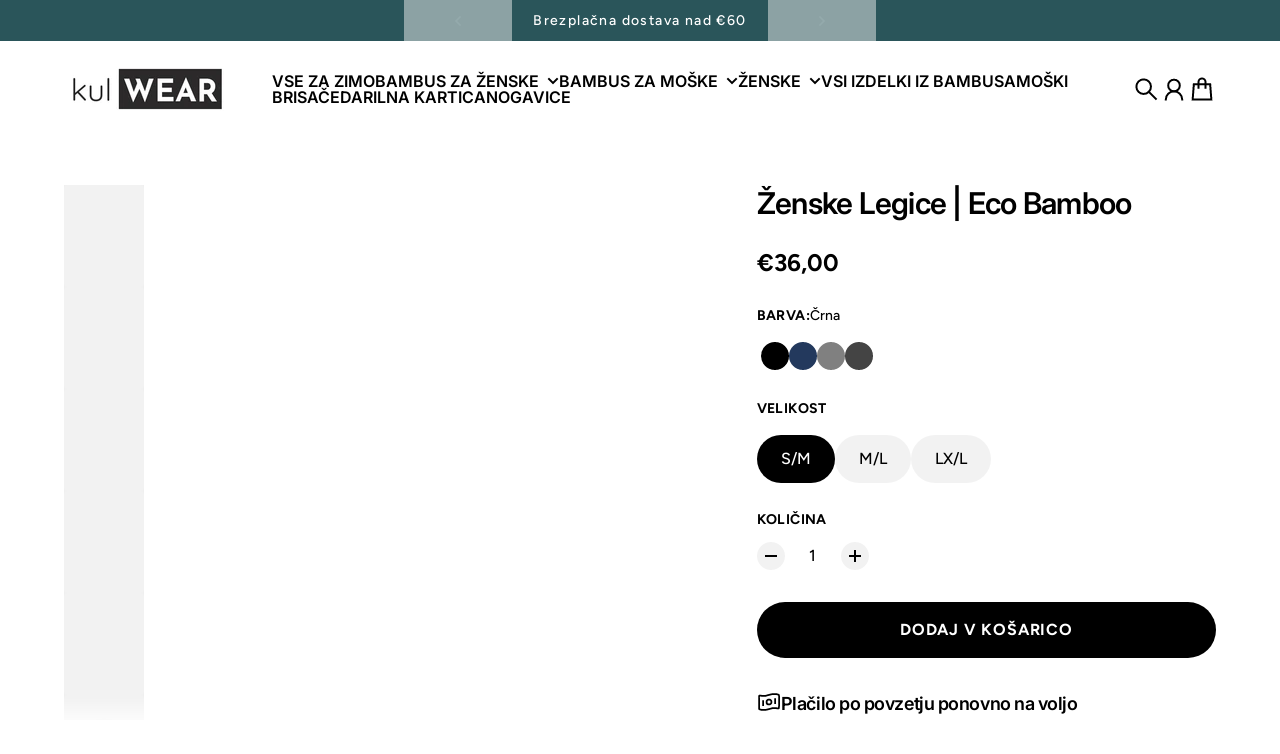

--- FILE ---
content_type: text/html; charset=utf-8
request_url: https://kulwear.com/products/legice-iz-bambusa-za-zenske-eco-bamboo
body_size: 48191
content:
<!doctype html>
<html
  class="
    no-js
    section-spacing-normal
    block-spacing-small
    
      scroll-animations-enabled
    
    
      image-hover-zoom-enabled
    
  "
  lang="sl-SI"
>
  <head>
    <meta charset="utf-8">
    <meta http-equiv="X-UA-Compatible" content="IE=edge">
    <meta name="viewport" content="width=device-width,initial-scale=1,maximum-scale=1">
    <meta name="theme-color" content="">
    <link rel="canonical" href="https://kulwear.com/products/legice-iz-bambusa-za-zenske-eco-bamboo">
    <link rel="preconnect" href="https://cdn.shopify.com" crossorigin>

    
      <link rel="icon" type="image/png" href="//kulwear.com/cdn/shop/files/cropped-kulwear-facivoc2.jpg?crop=center&height=32&v=1613646011&width=32">
    

    <title>
      Ženske Legice | Eco Bamboo &ndash; kulWEAR</title>

    
      <meta name="description" content="TABELA VELIKOSTI Velikost Obseg pasu (cm) Obseg bokov (cm) XS/S 58-70 82-94 S/M 66-78 90-102 M/L 74-86 98-110 L/XL 82-97 106-120 XL/XXL 91-109 115-130 bambusova vlakna OEKO-TEX certifikat brez elastike v pasu brez stranskih šivov po dolžini legic preprečujejo potenje, neprijetne vonjave in bakterije Eco Bamboo kolekcij">
    

    

<meta property="og:site_name" content="kulWEAR">
<meta property="og:url" content="https://kulwear.com/products/legice-iz-bambusa-za-zenske-eco-bamboo">
<meta property="og:title" content="Ženske Legice | Eco Bamboo">
<meta property="og:type" content="product">
<meta property="og:description" content="TABELA VELIKOSTI Velikost Obseg pasu (cm) Obseg bokov (cm) XS/S 58-70 82-94 S/M 66-78 90-102 M/L 74-86 98-110 L/XL 82-97 106-120 XL/XXL 91-109 115-130 bambusova vlakna OEKO-TEX certifikat brez elastike v pasu brez stranskih šivov po dolžini legic preprečujejo potenje, neprijetne vonjave in bakterije Eco Bamboo kolekcij"><meta property="og:image" content="http://kulwear.com/cdn/shop/products/95031_x2_b222d529-d6cb-46db-8104-2833969cafb1.jpg?v=1675881156">
  <meta property="og:image:secure_url" content="https://kulwear.com/cdn/shop/products/95031_x2_b222d529-d6cb-46db-8104-2833969cafb1.jpg?v=1675881156">
  <meta property="og:image:width" content="624">
  <meta property="og:image:height" content="798"><meta property="og:price:amount" content="36,00">
  <meta property="og:price:currency" content="EUR"><meta name="twitter:card" content="summary_large_image">
<meta name="twitter:title" content="Ženske Legice | Eco Bamboo">
<meta name="twitter:description" content="TABELA VELIKOSTI Velikost Obseg pasu (cm) Obseg bokov (cm) XS/S 58-70 82-94 S/M 66-78 90-102 M/L 74-86 98-110 L/XL 82-97 106-120 XL/XXL 91-109 115-130 bambusova vlakna OEKO-TEX certifikat brez elastike v pasu brez stranskih šivov po dolžini legic preprečujejo potenje, neprijetne vonjave in bakterije Eco Bamboo kolekcij">


    <script type="module" src="//kulwear.com/cdn/shop/t/25/assets/vendor.mjs?v=30529639322553009171759319891" defer></script>
    <script type="module" src="//kulwear.com/cdn/shop/t/25/assets/main.mjs?v=105199717444958343911759319891" defer></script>

    <script>window.performance && window.performance.mark && window.performance.mark('shopify.content_for_header.start');</script><meta name="google-site-verification" content="bDRq9JgtQYEVzqbnLOU83aFXbTIt2vhJxQs_hQU0H94">
<meta id="shopify-digital-wallet" name="shopify-digital-wallet" content="/53825437861/digital_wallets/dialog">
<meta name="shopify-checkout-api-token" content="4953209677b481842f26dead898fbbeb">
<meta id="in-context-paypal-metadata" data-shop-id="53825437861" data-venmo-supported="false" data-environment="production" data-locale="en_US" data-paypal-v4="true" data-currency="EUR">
<link rel="alternate" type="application/json+oembed" href="https://kulwear.com/products/legice-iz-bambusa-za-zenske-eco-bamboo.oembed">
<script async="async" src="/checkouts/internal/preloads.js?locale=sl-SI"></script>
<link rel="preconnect" href="https://shop.app" crossorigin="anonymous">
<script async="async" src="https://shop.app/checkouts/internal/preloads.js?locale=sl-SI&shop_id=53825437861" crossorigin="anonymous"></script>
<script id="apple-pay-shop-capabilities" type="application/json">{"shopId":53825437861,"countryCode":"SI","currencyCode":"EUR","merchantCapabilities":["supports3DS"],"merchantId":"gid:\/\/shopify\/Shop\/53825437861","merchantName":"kulWEAR","requiredBillingContactFields":["postalAddress","email","phone"],"requiredShippingContactFields":["postalAddress","email","phone"],"shippingType":"shipping","supportedNetworks":["visa","masterCard","amex"],"total":{"type":"pending","label":"kulWEAR","amount":"1.00"},"shopifyPaymentsEnabled":true,"supportsSubscriptions":true}</script>
<script id="shopify-features" type="application/json">{"accessToken":"4953209677b481842f26dead898fbbeb","betas":["rich-media-storefront-analytics"],"domain":"kulwear.com","predictiveSearch":true,"shopId":53825437861,"locale":"sl"}</script>
<script>var Shopify = Shopify || {};
Shopify.shop = "kulwear.myshopify.com";
Shopify.locale = "sl-SI";
Shopify.currency = {"active":"EUR","rate":"1.0"};
Shopify.country = "SI";
Shopify.theme = {"name":"Updated copy of Essence","id":188583608650,"schema_name":"Essence","schema_version":"4.0.0","theme_store_id":2366,"role":"main"};
Shopify.theme.handle = "null";
Shopify.theme.style = {"id":null,"handle":null};
Shopify.cdnHost = "kulwear.com/cdn";
Shopify.routes = Shopify.routes || {};
Shopify.routes.root = "/";</script>
<script type="module">!function(o){(o.Shopify=o.Shopify||{}).modules=!0}(window);</script>
<script>!function(o){function n(){var o=[];function n(){o.push(Array.prototype.slice.apply(arguments))}return n.q=o,n}var t=o.Shopify=o.Shopify||{};t.loadFeatures=n(),t.autoloadFeatures=n()}(window);</script>
<script>
  window.ShopifyPay = window.ShopifyPay || {};
  window.ShopifyPay.apiHost = "shop.app\/pay";
  window.ShopifyPay.redirectState = null;
</script>
<script id="shop-js-analytics" type="application/json">{"pageType":"product"}</script>
<script defer="defer" async type="module" src="//kulwear.com/cdn/shopifycloud/shop-js/modules/v2/client.init-shop-cart-sync_BOfXxkWy.sl-SI.esm.js"></script>
<script defer="defer" async type="module" src="//kulwear.com/cdn/shopifycloud/shop-js/modules/v2/chunk.common_puWfG1tw.esm.js"></script>
<script type="module">
  await import("//kulwear.com/cdn/shopifycloud/shop-js/modules/v2/client.init-shop-cart-sync_BOfXxkWy.sl-SI.esm.js");
await import("//kulwear.com/cdn/shopifycloud/shop-js/modules/v2/chunk.common_puWfG1tw.esm.js");

  window.Shopify.SignInWithShop?.initShopCartSync?.({"fedCMEnabled":true,"windoidEnabled":true});

</script>
<script>
  window.Shopify = window.Shopify || {};
  if (!window.Shopify.featureAssets) window.Shopify.featureAssets = {};
  window.Shopify.featureAssets['shop-js'] = {"shop-cart-sync":["modules/v2/client.shop-cart-sync_CfS-JE_o.sl-SI.esm.js","modules/v2/chunk.common_puWfG1tw.esm.js"],"init-fed-cm":["modules/v2/client.init-fed-cm_DV4W3kJW.sl-SI.esm.js","modules/v2/chunk.common_puWfG1tw.esm.js"],"shop-button":["modules/v2/client.shop-button_BgERYIIH.sl-SI.esm.js","modules/v2/chunk.common_puWfG1tw.esm.js"],"shop-cash-offers":["modules/v2/client.shop-cash-offers_CB8owMAB.sl-SI.esm.js","modules/v2/chunk.common_puWfG1tw.esm.js","modules/v2/chunk.modal_Bc0JcYHf.esm.js"],"init-windoid":["modules/v2/client.init-windoid_BfC3Yw0x.sl-SI.esm.js","modules/v2/chunk.common_puWfG1tw.esm.js"],"shop-toast-manager":["modules/v2/client.shop-toast-manager_BCDQB7yP.sl-SI.esm.js","modules/v2/chunk.common_puWfG1tw.esm.js"],"init-shop-email-lookup-coordinator":["modules/v2/client.init-shop-email-lookup-coordinator_Budg6r0I.sl-SI.esm.js","modules/v2/chunk.common_puWfG1tw.esm.js"],"init-shop-cart-sync":["modules/v2/client.init-shop-cart-sync_BOfXxkWy.sl-SI.esm.js","modules/v2/chunk.common_puWfG1tw.esm.js"],"avatar":["modules/v2/client.avatar_BTnouDA3.sl-SI.esm.js"],"pay-button":["modules/v2/client.pay-button_rqrjBJ1V.sl-SI.esm.js","modules/v2/chunk.common_puWfG1tw.esm.js"],"init-customer-accounts":["modules/v2/client.init-customer-accounts_yWSD1OPn.sl-SI.esm.js","modules/v2/client.shop-login-button_DH6_-sGd.sl-SI.esm.js","modules/v2/chunk.common_puWfG1tw.esm.js","modules/v2/chunk.modal_Bc0JcYHf.esm.js"],"init-shop-for-new-customer-accounts":["modules/v2/client.init-shop-for-new-customer-accounts_BEhTogzW.sl-SI.esm.js","modules/v2/client.shop-login-button_DH6_-sGd.sl-SI.esm.js","modules/v2/chunk.common_puWfG1tw.esm.js","modules/v2/chunk.modal_Bc0JcYHf.esm.js"],"shop-login-button":["modules/v2/client.shop-login-button_DH6_-sGd.sl-SI.esm.js","modules/v2/chunk.common_puWfG1tw.esm.js","modules/v2/chunk.modal_Bc0JcYHf.esm.js"],"init-customer-accounts-sign-up":["modules/v2/client.init-customer-accounts-sign-up_DRX7EmyA.sl-SI.esm.js","modules/v2/client.shop-login-button_DH6_-sGd.sl-SI.esm.js","modules/v2/chunk.common_puWfG1tw.esm.js","modules/v2/chunk.modal_Bc0JcYHf.esm.js"],"shop-follow-button":["modules/v2/client.shop-follow-button_Cqh8jQcv.sl-SI.esm.js","modules/v2/chunk.common_puWfG1tw.esm.js","modules/v2/chunk.modal_Bc0JcYHf.esm.js"],"checkout-modal":["modules/v2/client.checkout-modal_D5bohuKX.sl-SI.esm.js","modules/v2/chunk.common_puWfG1tw.esm.js","modules/v2/chunk.modal_Bc0JcYHf.esm.js"],"lead-capture":["modules/v2/client.lead-capture_E1tUaCrr.sl-SI.esm.js","modules/v2/chunk.common_puWfG1tw.esm.js","modules/v2/chunk.modal_Bc0JcYHf.esm.js"],"shop-login":["modules/v2/client.shop-login_BWj8hC6j.sl-SI.esm.js","modules/v2/chunk.common_puWfG1tw.esm.js","modules/v2/chunk.modal_Bc0JcYHf.esm.js"],"payment-terms":["modules/v2/client.payment-terms_BGT80o1E.sl-SI.esm.js","modules/v2/chunk.common_puWfG1tw.esm.js","modules/v2/chunk.modal_Bc0JcYHf.esm.js"]};
</script>
<script>(function() {
  var isLoaded = false;
  function asyncLoad() {
    if (isLoaded) return;
    isLoaded = true;
    var urls = ["https:\/\/static.klaviyo.com\/onsite\/js\/klaviyo.js?company_id=RSgRhT\u0026shop=kulwear.myshopify.com","https:\/\/static.klaviyo.com\/onsite\/js\/klaviyo.js?company_id=RSgRhT\u0026shop=kulwear.myshopify.com","https:\/\/static.klaviyo.com\/onsite\/js\/klaviyo.js?company_id=RSgRhT\u0026shop=kulwear.myshopify.com","https:\/\/cdn1.stamped.io\/files\/widget.min.js?shop=kulwear.myshopify.com","https:\/\/cdn.shopify.com\/s\/files\/1\/0538\/2543\/7861\/t\/6\/assets\/pop_53825437861.js?v=1680856969\u0026shop=kulwear.myshopify.com"];
    for (var i = 0; i < urls.length; i++) {
      var s = document.createElement('script');
      s.type = 'text/javascript';
      s.async = true;
      s.src = urls[i];
      var x = document.getElementsByTagName('script')[0];
      x.parentNode.insertBefore(s, x);
    }
  };
  if(window.attachEvent) {
    window.attachEvent('onload', asyncLoad);
  } else {
    window.addEventListener('load', asyncLoad, false);
  }
})();</script>
<script id="__st">var __st={"a":53825437861,"offset":3600,"reqid":"c6f364d1-3e4a-4eb6-86e2-6c73eb7fed18-1768641318","pageurl":"kulwear.com\/products\/legice-iz-bambusa-za-zenske-eco-bamboo","u":"886e557b8310","p":"product","rtyp":"product","rid":6177270431909};</script>
<script>window.ShopifyPaypalV4VisibilityTracking = true;</script>
<script id="captcha-bootstrap">!function(){'use strict';const t='contact',e='account',n='new_comment',o=[[t,t],['blogs',n],['comments',n],[t,'customer']],c=[[e,'customer_login'],[e,'guest_login'],[e,'recover_customer_password'],[e,'create_customer']],r=t=>t.map((([t,e])=>`form[action*='/${t}']:not([data-nocaptcha='true']) input[name='form_type'][value='${e}']`)).join(','),a=t=>()=>t?[...document.querySelectorAll(t)].map((t=>t.form)):[];function s(){const t=[...o],e=r(t);return a(e)}const i='password',u='form_key',d=['recaptcha-v3-token','g-recaptcha-response','h-captcha-response',i],f=()=>{try{return window.sessionStorage}catch{return}},m='__shopify_v',_=t=>t.elements[u];function p(t,e,n=!1){try{const o=window.sessionStorage,c=JSON.parse(o.getItem(e)),{data:r}=function(t){const{data:e,action:n}=t;return t[m]||n?{data:e,action:n}:{data:t,action:n}}(c);for(const[e,n]of Object.entries(r))t.elements[e]&&(t.elements[e].value=n);n&&o.removeItem(e)}catch(o){console.error('form repopulation failed',{error:o})}}const l='form_type',E='cptcha';function T(t){t.dataset[E]=!0}const w=window,h=w.document,L='Shopify',v='ce_forms',y='captcha';let A=!1;((t,e)=>{const n=(g='f06e6c50-85a8-45c8-87d0-21a2b65856fe',I='https://cdn.shopify.com/shopifycloud/storefront-forms-hcaptcha/ce_storefront_forms_captcha_hcaptcha.v1.5.2.iife.js',D={infoText:'Zaščiteno s hCaptcha',privacyText:'Zasebnost',termsText:'Pogoji'},(t,e,n)=>{const o=w[L][v],c=o.bindForm;if(c)return c(t,g,e,D).then(n);var r;o.q.push([[t,g,e,D],n]),r=I,A||(h.body.append(Object.assign(h.createElement('script'),{id:'captcha-provider',async:!0,src:r})),A=!0)});var g,I,D;w[L]=w[L]||{},w[L][v]=w[L][v]||{},w[L][v].q=[],w[L][y]=w[L][y]||{},w[L][y].protect=function(t,e){n(t,void 0,e),T(t)},Object.freeze(w[L][y]),function(t,e,n,w,h,L){const[v,y,A,g]=function(t,e,n){const i=e?o:[],u=t?c:[],d=[...i,...u],f=r(d),m=r(i),_=r(d.filter((([t,e])=>n.includes(e))));return[a(f),a(m),a(_),s()]}(w,h,L),I=t=>{const e=t.target;return e instanceof HTMLFormElement?e:e&&e.form},D=t=>v().includes(t);t.addEventListener('submit',(t=>{const e=I(t);if(!e)return;const n=D(e)&&!e.dataset.hcaptchaBound&&!e.dataset.recaptchaBound,o=_(e),c=g().includes(e)&&(!o||!o.value);(n||c)&&t.preventDefault(),c&&!n&&(function(t){try{if(!f())return;!function(t){const e=f();if(!e)return;const n=_(t);if(!n)return;const o=n.value;o&&e.removeItem(o)}(t);const e=Array.from(Array(32),(()=>Math.random().toString(36)[2])).join('');!function(t,e){_(t)||t.append(Object.assign(document.createElement('input'),{type:'hidden',name:u})),t.elements[u].value=e}(t,e),function(t,e){const n=f();if(!n)return;const o=[...t.querySelectorAll(`input[type='${i}']`)].map((({name:t})=>t)),c=[...d,...o],r={};for(const[a,s]of new FormData(t).entries())c.includes(a)||(r[a]=s);n.setItem(e,JSON.stringify({[m]:1,action:t.action,data:r}))}(t,e)}catch(e){console.error('failed to persist form',e)}}(e),e.submit())}));const S=(t,e)=>{t&&!t.dataset[E]&&(n(t,e.some((e=>e===t))),T(t))};for(const o of['focusin','change'])t.addEventListener(o,(t=>{const e=I(t);D(e)&&S(e,y())}));const B=e.get('form_key'),M=e.get(l),P=B&&M;t.addEventListener('DOMContentLoaded',(()=>{const t=y();if(P)for(const e of t)e.elements[l].value===M&&p(e,B);[...new Set([...A(),...v().filter((t=>'true'===t.dataset.shopifyCaptcha))])].forEach((e=>S(e,t)))}))}(h,new URLSearchParams(w.location.search),n,t,e,['guest_login'])})(!0,!0)}();</script>
<script integrity="sha256-4kQ18oKyAcykRKYeNunJcIwy7WH5gtpwJnB7kiuLZ1E=" data-source-attribution="shopify.loadfeatures" defer="defer" src="//kulwear.com/cdn/shopifycloud/storefront/assets/storefront/load_feature-a0a9edcb.js" crossorigin="anonymous"></script>
<script crossorigin="anonymous" defer="defer" src="//kulwear.com/cdn/shopifycloud/storefront/assets/shopify_pay/storefront-65b4c6d7.js?v=20250812"></script>
<script data-source-attribution="shopify.dynamic_checkout.dynamic.init">var Shopify=Shopify||{};Shopify.PaymentButton=Shopify.PaymentButton||{isStorefrontPortableWallets:!0,init:function(){window.Shopify.PaymentButton.init=function(){};var t=document.createElement("script");t.src="https://kulwear.com/cdn/shopifycloud/portable-wallets/latest/portable-wallets.sl.js",t.type="module",document.head.appendChild(t)}};
</script>
<script data-source-attribution="shopify.dynamic_checkout.buyer_consent">
  function portableWalletsHideBuyerConsent(e){var t=document.getElementById("shopify-buyer-consent"),n=document.getElementById("shopify-subscription-policy-button");t&&n&&(t.classList.add("hidden"),t.setAttribute("aria-hidden","true"),n.removeEventListener("click",e))}function portableWalletsShowBuyerConsent(e){var t=document.getElementById("shopify-buyer-consent"),n=document.getElementById("shopify-subscription-policy-button");t&&n&&(t.classList.remove("hidden"),t.removeAttribute("aria-hidden"),n.addEventListener("click",e))}window.Shopify?.PaymentButton&&(window.Shopify.PaymentButton.hideBuyerConsent=portableWalletsHideBuyerConsent,window.Shopify.PaymentButton.showBuyerConsent=portableWalletsShowBuyerConsent);
</script>
<script data-source-attribution="shopify.dynamic_checkout.cart.bootstrap">document.addEventListener("DOMContentLoaded",(function(){function t(){return document.querySelector("shopify-accelerated-checkout-cart, shopify-accelerated-checkout")}if(t())Shopify.PaymentButton.init();else{new MutationObserver((function(e,n){t()&&(Shopify.PaymentButton.init(),n.disconnect())})).observe(document.body,{childList:!0,subtree:!0})}}));
</script>
<script id='scb4127' type='text/javascript' async='' src='https://kulwear.com/cdn/shopifycloud/privacy-banner/storefront-banner.js'></script><link id="shopify-accelerated-checkout-styles" rel="stylesheet" media="screen" href="https://kulwear.com/cdn/shopifycloud/portable-wallets/latest/accelerated-checkout-backwards-compat.css" crossorigin="anonymous">
<style id="shopify-accelerated-checkout-cart">
        #shopify-buyer-consent {
  margin-top: 1em;
  display: inline-block;
  width: 100%;
}

#shopify-buyer-consent.hidden {
  display: none;
}

#shopify-subscription-policy-button {
  background: none;
  border: none;
  padding: 0;
  text-decoration: underline;
  font-size: inherit;
  cursor: pointer;
}

#shopify-subscription-policy-button::before {
  box-shadow: none;
}

      </style>

<script>window.performance && window.performance.mark && window.performance.mark('shopify.content_for_header.end');</script>

    <script>
      document.documentElement.className = document.documentElement.className.replace('no-js', 'js');
    </script>

    

<style>
    :root {
      --color-base-background: 255 255 255;
      --color-base-foreground: 0 0 0;
      --color-base-headings: 0 0 0;
      --color-base-accent: 0 0 0;
      --color-base-accent-foreground: 255 255 255;

      --button-primary-background: 0 0 0;
      --button-primary-background-hover: 15 15 15; --button-primary-background-active: 0 0 0;

      --button-primary-foreground: 255 255 255;

      --button-secondary-background: 42 85 90;
      --button-secondary-background-hover: 52 105 111; --button-secondary-background-active: 32 65 69;

      --button-secondary-foreground: 255 255 255;

      --color-header-background: 255 255 255;
      --color-header-foreground: 0 0 0;

      --color-footer-background: 42 85 90;
      --color-footer-foreground: 255 255 255;

      --color-product-card-background: 255 255 255;
      --color-product-card-text: 0 0 0;

      --color-sale-badge: 209 43 35;
      --color-sale-badge-text: 255 255 255;
      --color-sale-price: 209 43 35;

      --color-sold-out-badge: 0 0 0;
      --color-sold-out-badge-text: 255 255 255;

      --color-custom-badge: 10 11 12;
      --color-custom-badge-text: 255 255 255;

      --color-rating-star: 255 198 13;

      --color-in-stock-text: 22 163 74;
      --color-low-stock-text: 220 38 38;

      --color-free-shipping-bar: 0 0 0;

      --color-modal-background: 255 255 255;
      --color-modal-foreground: 0 0 0;

      --color-article-category-badge: 0 0 0;
      --color-article-category-badge-text: 255 255 255;

      --color-success: 22 163 74;
      --color-success-light: 232 246 237;

      --color-warning: 255 198 13;
      --color-warning-light: 255 249 231;

      --color-danger: 220 38 38;
      --color-danger-light: 252 233 233;

      
      
        --color-active-filter-pill: var(--color-base-foreground) / 6%;
        --color-active-filter-pill-foreground: var(--color-base-foreground);
      

      
        --color-input-accent: var(--color-base-accent);
        --color-input-accent-foreground: var(--color-base-accent-foreground);
      

      
        --color-progress-bar: var(--color-base-accent);
      

      
        --color-range-slider: var(--color-base-accent);
      

      
        --color-selected-dropdown-item: rgb(var(--color-base-accent) / 8%);
        --color-selected-dropdown-item-foreground: var(--color-base-foreground);
      

      
        --color-cart-badge: var(--button-secondary-background);
        --color-cart-badge-foreground: var(--button-secondary-foreground);
      

      

      --main-bg-number: 16646655;
    }

    
</style>



<style>
  @font-face {
  font-family: Figtree;
  font-weight: 500;
  font-style: normal;
  font-display: swap;
  src: url("//kulwear.com/cdn/fonts/figtree/figtree_n5.3b6b7df38aa5986536945796e1f947445832047c.woff2") format("woff2"),
       url("//kulwear.com/cdn/fonts/figtree/figtree_n5.f26bf6dcae278b0ed902605f6605fa3338e81dab.woff") format("woff");
}

  @font-face {
  font-family: Figtree;
  font-weight: 700;
  font-style: normal;
  font-display: swap;
  src: url("//kulwear.com/cdn/fonts/figtree/figtree_n7.2fd9bfe01586148e644724096c9d75e8c7a90e55.woff2") format("woff2"),
       url("//kulwear.com/cdn/fonts/figtree/figtree_n7.ea05de92d862f9594794ab281c4c3a67501ef5fc.woff") format("woff");
}

  @font-face {
  font-family: Figtree;
  font-weight: 500;
  font-style: italic;
  font-display: swap;
  src: url("//kulwear.com/cdn/fonts/figtree/figtree_i5.969396f679a62854cf82dbf67acc5721e41351f0.woff2") format("woff2"),
       url("//kulwear.com/cdn/fonts/figtree/figtree_i5.93bc1cad6c73ca9815f9777c49176dfc9d2890dd.woff") format("woff");
}

  @font-face {
  font-family: Figtree;
  font-weight: 700;
  font-style: italic;
  font-display: swap;
  src: url("//kulwear.com/cdn/fonts/figtree/figtree_i7.06add7096a6f2ab742e09ec7e498115904eda1fe.woff2") format("woff2"),
       url("//kulwear.com/cdn/fonts/figtree/figtree_i7.ee584b5fcaccdbb5518c0228158941f8df81b101.woff") format("woff");
}

  @font-face {
  font-family: Inter;
  font-weight: 600;
  font-style: normal;
  font-display: swap;
  src: url("//kulwear.com/cdn/fonts/inter/inter_n6.771af0474a71b3797eb38f3487d6fb79d43b6877.woff2") format("woff2"),
       url("//kulwear.com/cdn/fonts/inter/inter_n6.88c903d8f9e157d48b73b7777d0642925bcecde7.woff") format("woff");
}


  :root {
    --font-body-family: Figtree, sans-serif;
    --font-body-style: normal;
    --font-body-weight: 500;
    --font-body-weight-bold: 700;

    --font-heading-family: Inter, sans-serif;
    --font-heading-style: normal;
    --font-heading-weight: 600;
    --heading-text-transform: normal;
    --heading-letter-spacing: -0.025em;

    --font-body-scale: 1.0;
    --font-body-letter-spacing: 0.0em;

    
        --navigation-font-family: var(--font-heading-family);
        --navigation-font-weight: var(--font-heading-weight);
        --navigation-font-style: var(--font-heading-style);
      

    --navigation-text-transform: uppercase;

    
        --button-font-family: var(--font-body-family);
        --button-font-weight: var(--font-body-weight-bold);
        --button-font-style: var(--font-body-style);
      

    --button-text-transform: uppercase;

    
        --label-font-family: var(--font-body-family);
        --label-font-weight: var(--font-body-weight-bold);
        --label-font-style: var(--font-body-style);
      

    --label-text-transform: uppercase;


    --label-font-size: var(--size-text-sm);

    
        --product-card-font-family: var(--font-body-family);
        --product-card-font-weight: var(--font-body-weight-bold);
      

    
        --accordion-font-family: var(--font-heading-family);
        --accordion-font-weight: var(--font-heading-weight);
        --accordion-text-transform: var(--heading-text-transform);
        --accordion-letter-spacing: var(--heading-letter-spacing);
      

    --font-heading-scale: 1;
    --size-text-h0: calc(var(--size-h0-rfs) * var(--font-heading-scale));
    --size-text-h1: calc(var(--size-h1-rfs) * var(--font-heading-scale));
    --size-text-h2: calc(var(--size-h2-rfs) * var(--font-heading-scale));
    --size-text-h3: calc(var(--size-h3-rfs) * var(--font-heading-scale));
    --size-text-h4: calc(var(--size-h4-rfs) * var(--font-heading-scale));
    --size-text-h5: calc(var(--size-h5-rfs) * var(--font-heading-scale));
    --size-text-h6: calc(var(--size-h6-rfs) * var(--font-heading-scale));
  }
</style>
<style>
  :root {
    --container-max-inner-width-const: 1600px;
  }

  
    .quick-add-modal .shopify-payment-button {
      display: none;
    }
  

  .text-center .button-group-inner {
    justify-content: center;
  }

  .text-right .button-group-inner {
    justify-content: flex-end;
  }
</style>
<style>
  :root {
    --block-corner-radius: 4px;
    --block-sm-corner-radius: calc(min(var(--block-corner-radius), .5rem));
    --block-xs-corner-radius: calc(min(var(--block-corner-radius), .25rem));

    --button-corner-radius: 64px;
    --input-corner-radius: 4px;
    --dropdown-corner-radius: 4px;

    --image-background-shade: 0.97;

    
        --color-swatch-border-radius: 9999px;
        --color-swatch-aspect-ratio: 1.0;
      

    
        --product-card-image-aspect: 0.75;
      
  }

  


  

  
</style>


<style>
  :root {
    --svg-message-danger: url("data:image/svg+xml,%3Csvg viewBox='0 0 13 13' fill='none' xmlns='http://www.w3.org/2000/svg'%3E%3Cpath d='M5.76034 2.98801L5.87883 7.7671H7.12297L7.24146 2.98801H5.76034ZM6.5009 10.2356C6.95017 10.2356 7.30563 9.89497 7.30563 9.4605C7.30563 9.02604 6.95017 8.68538 6.5009 8.68538C6.05163 8.68538 5.69615 9.02604 5.69615 9.4605C5.69615 9.89497 6.05163 10.2356 6.5009 10.2356Z' fill='white'/%3E%3C/svg%3E%0A");
    --svg-circle-check: url("data:image/svg+xml,%3Csvg viewBox='0 0 13 13' fill='none' xmlns='http://www.w3.org/2000/svg'%3E%3Cpath d='M3.01528 6.3321L5.44807 8.7649L9.98472 4.2351' stroke='white' stroke-width='1.5'/%3E%3C/svg%3E%0A");
    --svg-message-success: var(--svg-circle-check);
    --svg-message-unavailable: url("data:image/svg+xml,%3Csvg viewBox='0 0 48 48' fill='none' xmlns='http://www.w3.org/2000/svg'%3E%3Crect x='11.9792' y='16.2218' width='6' height='28' transform='rotate(-45 11.9792 16.2218)' fill='white'/%3E%3Crect x='16.2218' y='36.0208' width='6' height='28' transform='rotate(-135 16.2218 36.0208)' fill='white'/%3E%3C/svg%3E%0A");

    --svg-star: url("data:image/svg+xml,%3Csvg viewBox='0 0 64 64' fill='none' xmlns='http://www.w3.org/2000/svg'%3E%3Cg clip-path='url(%23clip0_1_2)'%3E%3Cpath d='M32 3L39.1844 25.1115H62.4338L43.6247 38.7771L50.8091 60.8885L32 47.2229L13.1909 60.8885L20.3753 38.7771L1.56619 25.1115H24.8156L32 3Z' fill='black'/%3E%3C/g%3E%3Cdefs%3E%3CclipPath id='clip0_1_2'%3E%3Crect width='64' height='64' fill='white'/%3E%3C/clipPath%3E%3C/defs%3E%3C/svg%3E%0A");
    --svg-check: url("data:image/svg+xml,%3Csvg%20viewBox=%220%200%2026%2026%22%20fill=%22none%22%20xmlns=%22http://www.w3.org/2000/svg%22%3E%0A%20%20%3Cpath%20d=%22M21.9865%206.8196L9.75033%2019.0558L4.55575%2013.8612%22%20stroke=%22currentColor%22%20stroke-width=%222.5%22%20/%3E%0A%3C/svg%3E%0A");
    --svg-checkbox-check: url("data:image/svg+xml,%3Csvg%20viewBox=%220%200%2026%2026%22%20fill=%22none%22%20xmlns=%22http://www.w3.org/2000/svg%22%3E%0A%20%20%3Cpath%20d=%22M21.9865%206.8196L9.75033%2019.0558L4.55575%2013.8612%22%20stroke=%22white%22%20stroke-width=%222.5%22%20/%3E%0A%3C/svg%3E%0A");
    --svg-chevron: url("data:image/svg+xml,%3Csvg%20class=%22icon-chevron%22%20viewBox=%220%200%2024%2024%22%20fill=%22none%22%20xmlns=%22http://www.w3.org/2000/svg%22%3E%0A%20%20%3Cpath%0A%20%20%20%20d=%22M8.00003%2020L16%2012L8.00003%204.00004%22%0A%20%20%20%20stroke=%22currentColor%22%0A%20%20%20%20stroke-width=%22var(--icon-stroke-width,%202)%22%0A%20%20%20%20stroke-linecap=%22var(--icon-stroke-linecap)%22%0A%20%20%20%20stroke-linejoin=%22var(--icon-stroke-linejoin)%22%0A%20%20%20%20vector-effect=%22non-scaling-stroke%22%20/%3E%0A%3C/svg%3E%0A");
    --svg-product-card-size-unavailable: url("data:image/svg+xml,%3Csvg xmlns='http://www.w3.org/2000/svg' version='1.1' width='30' height='30'%3E%3Cpath d='M 0,30 30,0' style='stroke:%23000000;stroke-width:1'/%3E%3Cpath d='M 0,0 30,30' style='stroke:%23000000;stroke-width:1'/%3E%3C/svg%3E");


    
        --icon-xs-stroke-width: 1.5px;
        --icon-sm-stroke-width: 1.75px;
        --icon-md-stroke-width: 1.875px;
        --icon-lg-stroke-width: 2px;
        --icon-xl-stroke-width: 2.5px;
      


    --icon-stroke-width: var(--icon-md-stroke-width);

    --icon-stroke-linecap: square;
    --icon-stroke-linejoin: square;
  }
</style>


    <link href="//kulwear.com/cdn/shop/t/25/assets/main.css?v=48769990976509433881759319890" rel="stylesheet" type="text/css" media="all" />
  <!-- BEGIN app block: shopify://apps/eg-auto-add-to-cart/blocks/app-embed/0f7d4f74-1e89-4820-aec4-6564d7e535d2 -->










  
    <script
      async
      type="text/javascript"
      src="https://cdn.506.io/eg/script.js?shop=kulwear.myshopify.com&v=7"
    ></script>
  



  <meta id="easygift-shop" itemid="c2hvcF8kXzE3Njg2NDEzMTk=" content="{&quot;isInstalled&quot;:true,&quot;installedOn&quot;:&quot;2025-01-11T18:14:34.837Z&quot;,&quot;appVersion&quot;:&quot;3.0&quot;,&quot;subscriptionName&quot;:&quot;Standard&quot;,&quot;cartAnalytics&quot;:true,&quot;freeTrialEndsOn&quot;:null,&quot;settings&quot;:{&quot;reminderBannerStyle&quot;:{&quot;position&quot;:{&quot;horizontal&quot;:&quot;right&quot;,&quot;vertical&quot;:&quot;bottom&quot;},&quot;imageUrl&quot;:null,&quot;closingMode&quot;:&quot;doNotAutoClose&quot;,&quot;cssStyles&quot;:&quot;&quot;,&quot;displayAfter&quot;:5,&quot;headerText&quot;:&quot;&quot;,&quot;primaryColor&quot;:&quot;#000000&quot;,&quot;reshowBannerAfter&quot;:&quot;everyNewSession&quot;,&quot;selfcloseAfter&quot;:5,&quot;showImage&quot;:false,&quot;subHeaderText&quot;:&quot;&quot;},&quot;addedItemIdentifier&quot;:&quot;_Gifted&quot;,&quot;ignoreOtherAppLineItems&quot;:null,&quot;customVariantsInfoLifetimeMins&quot;:1440,&quot;redirectPath&quot;:null,&quot;ignoreNonStandardCartRequests&quot;:false,&quot;bannerStyle&quot;:{&quot;position&quot;:{&quot;horizontal&quot;:&quot;right&quot;,&quot;vertical&quot;:&quot;bottom&quot;},&quot;cssStyles&quot;:null,&quot;primaryColor&quot;:&quot;#000000&quot;},&quot;themePresetId&quot;:&quot;0&quot;,&quot;notificationStyle&quot;:{&quot;position&quot;:{&quot;horizontal&quot;:&quot;right&quot;,&quot;vertical&quot;:&quot;bottom&quot;},&quot;primaryColor&quot;:&quot;#3A3A3A&quot;,&quot;duration&quot;:&quot;3.0&quot;,&quot;cssStyles&quot;:&quot;#aca-notifications-wrapper {\n  display: block;\n  right: 0;\n  bottom: 0;\n  position: fixed;\n  z-index: 99999999;\n  max-height: 100%;\n  overflow: auto;\n}\n.aca-notification-container {\n  display: flex;\n  flex-direction: row;\n  text-align: left;\n  font-size: 16px;\n  margin: 12px;\n  padding: 8px;\n  background-color: #FFFFFF;\n  width: fit-content;\n  box-shadow: rgb(170 170 170) 0px 0px 5px;\n  border-radius: 8px;\n  opacity: 0;\n  transition: opacity 0.4s ease-in-out;\n}\n.aca-notification-container .aca-notification-image {\n  display: flex;\n  align-items: center;\n  justify-content: center;\n  min-height: 60px;\n  min-width: 60px;\n  height: 60px;\n  width: 60px;\n  background-color: #FFFFFF;\n  margin: 8px;\n}\n.aca-notification-image img {\n  display: block;\n  max-width: 100%;\n  max-height: 100%;\n  width: auto;\n  height: auto;\n  border-radius: 6px;\n  box-shadow: rgba(99, 115, 129, 0.29) 0px 0px 4px 1px;\n}\n.aca-notification-container .aca-notification-text {\n  flex-grow: 1;\n  margin: 8px;\n  max-width: 260px;\n}\n.aca-notification-heading {\n  font-size: 24px;\n  margin: 0 0 0.3em 0;\n  line-height: normal;\n  word-break: break-word;\n  line-height: 1.2;\n  max-height: 3.6em;\n  overflow: hidden;\n  color: #3A3A3A;\n}\n.aca-notification-subheading {\n  font-size: 18px;\n  margin: 0;\n  line-height: normal;\n  word-break: break-word;\n  line-height: 1.4;\n  max-height: 5.6em;\n  overflow: hidden;\n  color: #3A3A3A;\n}\n@media screen and (max-width: 450px) {\n  #aca-notifications-wrapper {\n    left: 0;\n    right: 0;\n  }\n  .aca-notification-container {\n    width: auto;\n  }\n.aca-notification-container .aca-notification-text {\n    max-width: none;\n  }\n}&quot;,&quot;hasCustomizations&quot;:false},&quot;fetchCartData&quot;:false,&quot;useLocalStorage&quot;:{&quot;enabled&quot;:false,&quot;expiryMinutes&quot;:null},&quot;popupStyle&quot;:{&quot;primaryColor&quot;:&quot;#3A3A3A&quot;,&quot;secondaryColor&quot;:&quot;#3A3A3A&quot;,&quot;cssStyles&quot;:&quot;#aca-modal {\n  position: fixed;\n  left: 0;\n  top: 0;\n  width: 100%;\n  height: 100%;\n  background: rgba(0, 0, 0, 0.5);\n  z-index: 99999999;\n  overflow-x: hidden;\n  overflow-y: auto;\n  display: block;\n}\n#aca-modal-wrapper {\n  display: flex;\n  align-items: center;\n  width: 80%;\n  height: auto;\n  max-width: 1000px;\n  min-height: calc(100% - 60px);\n  margin: 30px auto;\n}\n#aca-modal-container {\n  position: relative;\n  display: flex;\n  flex-direction: column;\n  align-items: center;\n  justify-content: center;\n  box-shadow: 0 0 1.5rem rgba(17, 17, 17, 0.7);\n  width: 100%;\n  padding: 20px;\n  background-color: #FFFFFF;\n}\n#aca-close-icon-container {\n  position: absolute;\n  top: 12px;\n  right: 12px;\n  width: 25px;\n  display: none;\n}\n#aca-close-icon {\n  stroke: #333333;\n}\n#aca-modal-custom-image-container {\n  background-color: #FFFFFF;\n  margin: 0.5em 0;\n}\n#aca-modal-custom-image-container img {\n  display: block;\n  min-width: 60px;\n  min-height: 60px;\n  max-width: 200px;\n  max-height: 200px;\n  width: auto;\n  height: auto;\n}\n#aca-modal-headline {\n  text-align: center;\n  text-transform: none;\n  letter-spacing: normal;\n  margin: 0.5em 0;\n  font-size: 30px;\n  color: #3A3A3A;\n}\n#aca-modal-subheadline {\n  text-align: center;\n  font-weight: normal;\n  margin: 0 0 0.5em 0;\n  font-size: 20px;\n  color: #3A3A3A;\n}\n#aca-products-container {\n  display: flex;\n  align-items: flex-start;\n  justify-content: center;\n  flex-wrap: wrap;\n  width: 85%;\n}\n#aca-products-container .aca-product {\n  text-align: center;\n  margin: 30px;\n  width: 200px;\n}\n.aca-product-image {\n  display: flex;\n  align-items: center;\n  justify-content: center;\n  width: 100%;\n  height: 200px;\n  background-color: #FFFFFF;\n  margin-bottom: 1em;\n}\n.aca-product-image img {\n  display: block;\n  max-width: 100%;\n  max-height: 100%;\n  width: auto;\n  height: auto;\n}\n.aca-product-name, .aca-subscription-name {\n  color: #333333;\n  line-height: inherit;\n  word-break: break-word;\n  font-size: 16px;\n}\n.aca-product-price {\n  color: #333333;\n  line-height: inherit;\n  font-size: 16px;\n}\n.aca-subscription-label {\n  color: #333333;\n  line-height: inherit;\n  word-break: break-word;\n  font-weight: 600;\n  font-size: 16px;\n}\n.aca-product-dropdown {\n  position: relative;\n  display: flex;\n  align-items: center;\n  cursor: pointer;\n  width: 100%;\n  height: 42px;\n  background-color: #FFFFFF;\n  line-height: inherit;\n  margin-bottom: 1em;\n}\n.aca-product-dropdown .dropdown-icon {\n  position: absolute;\n  right: 8px;\n  height: 12px;\n  width: 12px;\n  fill: #E1E3E4;\n}\n.aca-product-dropdown select::before,\n.aca-product-dropdown select::after {\n  box-sizing: border-box;\n}\nselect.aca-product-dropdown::-ms-expand {\n  display: none;\n}\n.aca-product-dropdown select {\n  box-sizing: border-box;\n  background-color: transparent;\n  border: none;\n  margin: 0;\n  cursor: inherit;\n  line-height: inherit;\n  outline: none;\n  -moz-appearance: none;\n  -webkit-appearance: none;\n  appearance: none;\n  background-image: none;\n  border-top-left-radius: 0;\n  border-top-right-radius: 0;\n  border-bottom-right-radius: 0;\n  border-bottom-left-radius: 0;\n  z-index: 1;\n  width: 100%;\n  height: 100%;\n  cursor: pointer;\n  border: 1px solid #E1E3E4;\n  border-radius: 2px;\n  color: #333333;\n  padding: 0 30px 0 10px;\n  font-size: 15px;\n}\n.aca-product-button {\n  border: none;\n  cursor: pointer;\n  width: 100%;\n  min-height: 42px;\n  word-break: break-word;\n  padding: 8px 14px;\n  background-color: #3A3A3A;\n  text-transform: uppercase;\n  line-height: inherit;\n  border: 1px solid transparent;\n  border-radius: 2px;\n  font-size: 14px;\n  color: #FFFFFF;\n  font-weight: bold;\n  letter-spacing: 1.039px;\n}\n.aca-product-button.aca-product-out-of-stock-button {\n  cursor: default;\n  border: 1px solid #3A3A3A;\n  background-color: #FFFFFF;\n  color: #3A3A3A;\n}\n.aca-button-loader {\n  display: block;\n  border: 3px solid transparent;\n  border-radius: 50%;\n  border-top: 3px solid #FFFFFF;\n  width: 20px;\n  height: 20px;\n  background: transparent;\n  margin: 0 auto;\n  -webkit-animation: aca-loader 0.5s linear infinite;\n  animation: aca-loader 0.5s linear infinite;\n}\n@-webkit-keyframes aca-loader {\n  0% {\n    -webkit-transform: rotate(0deg);\n  }\n  100% {\n    -webkit-transform: rotate(360deg);\n  }\n}\n@keyframes aca-loader {\n  0% {\n    transform: rotate(0deg);\n  }\n  100% {\n    transform: rotate(360deg);\n  }\n}\n.aca-button-tick {\n  display: block;\n  transform: rotate(45deg);\n  -webkit-transform: rotate(45deg);\n  height: 19px;\n  width: 9px;\n  margin: 0 auto;\n  border-bottom: 3px solid #FFFFFF;\n  border-right: 3px solid #FFFFFF;\n}\n.aca-button-cross \u003e svg {\n  width: 22px;\n  margin-bottom: -6px;\n}\n.aca-button-cross .button-cross-icon {\n  stroke: #FFFFFF;\n}\n#aca-bottom-close {\n  cursor: pointer;\n  text-align: center;\n  word-break: break-word;\n  color: #3A3A3A;\n  font-size: 16px;\n}\n@media screen and (min-width: 951px) and (max-width: 1200px) {\n   #aca-products-container {\n    width: 95%;\n    padding: 20px 0;\n  }\n  #aca-products-container .aca-product {\n    margin: 20px 3%;\n    padding: 0;\n  }\n}\n@media screen and (min-width: 951px) and (max-width: 1024px) {\n  #aca-products-container .aca-product {\n    margin: 20px 2%;\n  }\n}\n@media screen and (max-width: 950px) {\n  #aca-products-container {\n    width: 95%;\n    padding: 0;\n  }\n  #aca-products-container .aca-product {\n    width: 45%;\n    max-width: 200px;\n    margin: 2.5%;\n  }\n}\n@media screen and (min-width: 602px) and (max-width: 950px) {\n  #aca-products-container .aca-product {\n    margin: 4%;\n  }\n}\n@media screen and (max-width: 767px) {\n  #aca-modal-wrapper {\n    width: 90%;\n  }\n}\n@media screen and (max-width: 576px) {\n  #aca-modal-container {\n    padding: 23px 0 0;\n  }\n  #aca-close-icon-container {\n    display: block;\n  }\n  #aca-bottom-close {\n    margin: 10px;\n    font-size: 14px;\n  }\n  #aca-modal-headline {\n    margin: 10px 5%;\n    font-size: 20px;\n  }\n  #aca-modal-subheadline {\n    margin: 0 0 5px 0;\n    font-size: 16px;\n  }\n  .aca-product-image {\n    height: 100px;\n    margin: 0;\n  }\n  .aca-product-name, .aca-subscription-name {\n    font-size: 12px;\n    margin: 5px 0;\n  }\n  .aca-product-dropdown select, .aca-product-button, .aca-subscription-label {\n    font-size: 12px;\n  }\n  .aca-product-dropdown {\n    height: 30px;\n    margin-bottom: 7px;\n  }\n  .aca-product-button {\n    min-height: 30px;\n    padding: 4px;\n    margin-bottom: 7px;\n  }\n  .aca-button-loader {\n    border: 2px solid transparent;\n    border-top: 2px solid #FFFFFF;\n    width: 12px;\n    height: 12px;\n  }\n  .aca-button-tick {\n    height: 12px;\n    width: 6px;\n    border-bottom: 2px solid #FFFFFF;\n    border-right: 2px solid #FFFFFF;\n  }\n  .aca-button-cross \u003e svg {\n    width: 15px;\n    margin-bottom: -4px;\n  }\n  .aca-button-cross .button-cross-icon {\n    stroke: #FFFFFF;\n  }\n}&quot;,&quot;hasCustomizations&quot;:false,&quot;addButtonText&quot;:&quot;Izberi&quot;,&quot;dismissButtonText&quot;:&quot;Zapri&quot;,&quot;outOfStockButtonText&quot;:&quot;Ni na zalogi&quot;,&quot;imageUrl&quot;:null,&quot;showProductLink&quot;:false,&quot;subscriptionLabel&quot;:&quot;Subscription Plan&quot;},&quot;refreshAfterBannerClick&quot;:false,&quot;disableReapplyRules&quot;:false,&quot;disableReloadOnFailedAddition&quot;:false,&quot;autoReloadCartPage&quot;:false,&quot;ajaxRedirectPath&quot;:null,&quot;allowSimultaneousRequests&quot;:false,&quot;applyRulesOnCheckout&quot;:false,&quot;enableCartCtrlOverrides&quot;:true,&quot;scriptSettings&quot;:{&quot;branding&quot;:{&quot;removalRequestSent&quot;:null,&quot;show&quot;:false},&quot;productPageRedirection&quot;:{&quot;enabled&quot;:false,&quot;products&quot;:[],&quot;redirectionURL&quot;:&quot;\/&quot;},&quot;debugging&quot;:{&quot;enabled&quot;:false,&quot;enabledOn&quot;:null,&quot;stringifyObj&quot;:false},&quot;customCSS&quot;:null,&quot;hideAlertsOnFrontend&quot;:false,&quot;removeEGPropertyFromSplitActionLineItems&quot;:false,&quot;fetchProductInfoFromSavedDomain&quot;:false,&quot;enableBuyNowInterceptions&quot;:false,&quot;removeProductsAddedFromExpiredRules&quot;:false,&quot;useFinalPrice&quot;:false,&quot;hideGiftedPropertyText&quot;:false,&quot;fetchCartDataBeforeRequest&quot;:false,&quot;decodePayload&quot;:false,&quot;delayUpdates&quot;:2000}},&quot;translations&quot;:null,&quot;defaultLocale&quot;:&quot;sl-SI&quot;,&quot;shopDomain&quot;:&quot;kulwear.com&quot;}">


<script defer>
  (async function() {
    try {

      const blockVersion = "v3"
      if (blockVersion != "v3") {
        return
      }

      let metaErrorFlag = false;
      if (metaErrorFlag) {
        return
      }

      // Parse metafields as JSON
      const metafields = {"easygift-rule-6782b62a8b3fbce860c1bfd2":{"schedule":{"enabled":false,"starts":null,"ends":null},"trigger":{"productTags":{"targets":[],"collectionInfo":null,"sellingPlan":null},"type":"cartValue","minCartValue":60,"hasUpperCartValue":false,"upperCartValue":null,"products":[],"collections":[],"condition":null,"conditionMin":null,"conditionMax":null,"collectionSellingPlanType":null},"action":{"notification":{"enabled":false,"headerText":null,"subHeaderText":null,"showImage":false,"imageUrl":""},"discount":{"easygiftAppDiscount":false,"type":null,"id":null,"title":null,"createdByEasyGift":false,"code":null,"issue":null,"discountType":null,"value":null},"popupOptions":{"showVariantsSeparately":false,"headline":"Brezplačne nogavice","subHeadline":"Izberite svoje brezplačne nogavice","showItemsPrice":false,"popupDismissable":false,"imageUrl":null,"persistPopup":false,"rewardQuantity":1,"showDiscountedPrice":false,"hideOOSItems":false},"banner":{"enabled":false,"headerText":null,"subHeaderText":null,"showImage":false,"imageUrl":null,"displayAfter":"5","closingMode":"doNotAutoClose","selfcloseAfter":"5","reshowBannerAfter":"everyNewSession","redirectLink":null},"type":"offerToCustomer","products":[{"handle":"copy-of-barvne-nizke-nogavice-iz-bambusa-oeko-tex","title":"Nogavice iz bambusa - darilo","id":"8431920021834","gid":"gid:\/\/shopify\/Product\/8431920021834","hasOnlyDefaultVariant":false,"variants":[{"title":"Črna \/ 35-38","displayName":"Nogavice iz bambusa - darilo - Črna \/ 35-38","id":"46806542057802","gid":"gid:\/\/shopify\/ProductVariant\/46806542057802","showVariantName":false,"alerts":[]},{"title":"Črna \/ 39-42","displayName":"Nogavice iz bambusa - darilo - Črna \/ 39-42","id":"46806542090570","gid":"gid:\/\/shopify\/ProductVariant\/46806542090570","showVariantName":false},{"title":"Črna \/ 47-50","displayName":"Nogavice iz bambusa - darilo - Črna \/ 47-50","id":"46806542188874","gid":"gid:\/\/shopify\/ProductVariant\/46806542188874","showVariantName":false},{"title":"Temno modra \/ 35-38","displayName":"Nogavice iz bambusa - darilo - Temno modra \/ 35-38","id":"46806542221642","gid":"gid:\/\/shopify\/ProductVariant\/46806542221642","showVariantName":false},{"title":"Temno modra \/ 39-42","displayName":"Nogavice iz bambusa - darilo - Temno modra \/ 39-42","id":"46806542254410","gid":"gid:\/\/shopify\/ProductVariant\/46806542254410","showVariantName":false}]}],"limit":1,"preventProductRemoval":false,"addAvailableProducts":false},"targeting":{"link":{"destination":null,"data":null,"cookieLifetime":14},"additionalCriteria":{"geo":{"include":[],"exclude":[]},"type":null,"customerTags":[],"customerTagsExcluded":[],"customerId":[],"orderCount":null,"hasOrderCountMax":false,"orderCountMax":null,"totalSpent":null,"hasTotalSpentMax":false,"totalSpentMax":null},"type":"all"},"settings":{"worksInReverse":true,"runsOncePerSession":false,"preventAddedItemPurchase":true,"showReminderBanner":false},"_id":"6782b62a8b3fbce860c1bfd2","name":"Brezplačne nogavice nad €60","store":"6447c2962469befef504e6a7","shop":"kulwear","active":true,"createdAt":"2025-01-11T18:19:22.979Z","updatedAt":"2025-06-26T21:13:22.287Z","__v":0,"translations":null}};

      // Process metafields in JavaScript
      let savedRulesArray = [];
      for (const [key, value] of Object.entries(metafields)) {
        if (value) {
          for (const prop in value) {
            // avoiding Object.Keys for performance gain -- no need to make an array of keys.
            savedRulesArray.push(value);
            break;
          }
        }
      }

      const metaTag = document.createElement('meta');
      metaTag.id = 'easygift-rules';
      metaTag.content = JSON.stringify(savedRulesArray);
      metaTag.setAttribute('itemid', 'cnVsZXNfJF8xNzY4NjQxMzE5');

      document.head.appendChild(metaTag);
      } catch (err) {
        
      }
  })();
</script>


  <script
    type="text/javascript"
    defer
  >

    (function () {
      try {
        window.EG_INFO = window.EG_INFO || {};
        var shopInfo = {"isInstalled":true,"installedOn":"2025-01-11T18:14:34.837Z","appVersion":"3.0","subscriptionName":"Standard","cartAnalytics":true,"freeTrialEndsOn":null,"settings":{"reminderBannerStyle":{"position":{"horizontal":"right","vertical":"bottom"},"imageUrl":null,"closingMode":"doNotAutoClose","cssStyles":"","displayAfter":5,"headerText":"","primaryColor":"#000000","reshowBannerAfter":"everyNewSession","selfcloseAfter":5,"showImage":false,"subHeaderText":""},"addedItemIdentifier":"_Gifted","ignoreOtherAppLineItems":null,"customVariantsInfoLifetimeMins":1440,"redirectPath":null,"ignoreNonStandardCartRequests":false,"bannerStyle":{"position":{"horizontal":"right","vertical":"bottom"},"cssStyles":null,"primaryColor":"#000000"},"themePresetId":"0","notificationStyle":{"position":{"horizontal":"right","vertical":"bottom"},"primaryColor":"#3A3A3A","duration":"3.0","cssStyles":"#aca-notifications-wrapper {\n  display: block;\n  right: 0;\n  bottom: 0;\n  position: fixed;\n  z-index: 99999999;\n  max-height: 100%;\n  overflow: auto;\n}\n.aca-notification-container {\n  display: flex;\n  flex-direction: row;\n  text-align: left;\n  font-size: 16px;\n  margin: 12px;\n  padding: 8px;\n  background-color: #FFFFFF;\n  width: fit-content;\n  box-shadow: rgb(170 170 170) 0px 0px 5px;\n  border-radius: 8px;\n  opacity: 0;\n  transition: opacity 0.4s ease-in-out;\n}\n.aca-notification-container .aca-notification-image {\n  display: flex;\n  align-items: center;\n  justify-content: center;\n  min-height: 60px;\n  min-width: 60px;\n  height: 60px;\n  width: 60px;\n  background-color: #FFFFFF;\n  margin: 8px;\n}\n.aca-notification-image img {\n  display: block;\n  max-width: 100%;\n  max-height: 100%;\n  width: auto;\n  height: auto;\n  border-radius: 6px;\n  box-shadow: rgba(99, 115, 129, 0.29) 0px 0px 4px 1px;\n}\n.aca-notification-container .aca-notification-text {\n  flex-grow: 1;\n  margin: 8px;\n  max-width: 260px;\n}\n.aca-notification-heading {\n  font-size: 24px;\n  margin: 0 0 0.3em 0;\n  line-height: normal;\n  word-break: break-word;\n  line-height: 1.2;\n  max-height: 3.6em;\n  overflow: hidden;\n  color: #3A3A3A;\n}\n.aca-notification-subheading {\n  font-size: 18px;\n  margin: 0;\n  line-height: normal;\n  word-break: break-word;\n  line-height: 1.4;\n  max-height: 5.6em;\n  overflow: hidden;\n  color: #3A3A3A;\n}\n@media screen and (max-width: 450px) {\n  #aca-notifications-wrapper {\n    left: 0;\n    right: 0;\n  }\n  .aca-notification-container {\n    width: auto;\n  }\n.aca-notification-container .aca-notification-text {\n    max-width: none;\n  }\n}","hasCustomizations":false},"fetchCartData":false,"useLocalStorage":{"enabled":false,"expiryMinutes":null},"popupStyle":{"primaryColor":"#3A3A3A","secondaryColor":"#3A3A3A","cssStyles":"#aca-modal {\n  position: fixed;\n  left: 0;\n  top: 0;\n  width: 100%;\n  height: 100%;\n  background: rgba(0, 0, 0, 0.5);\n  z-index: 99999999;\n  overflow-x: hidden;\n  overflow-y: auto;\n  display: block;\n}\n#aca-modal-wrapper {\n  display: flex;\n  align-items: center;\n  width: 80%;\n  height: auto;\n  max-width: 1000px;\n  min-height: calc(100% - 60px);\n  margin: 30px auto;\n}\n#aca-modal-container {\n  position: relative;\n  display: flex;\n  flex-direction: column;\n  align-items: center;\n  justify-content: center;\n  box-shadow: 0 0 1.5rem rgba(17, 17, 17, 0.7);\n  width: 100%;\n  padding: 20px;\n  background-color: #FFFFFF;\n}\n#aca-close-icon-container {\n  position: absolute;\n  top: 12px;\n  right: 12px;\n  width: 25px;\n  display: none;\n}\n#aca-close-icon {\n  stroke: #333333;\n}\n#aca-modal-custom-image-container {\n  background-color: #FFFFFF;\n  margin: 0.5em 0;\n}\n#aca-modal-custom-image-container img {\n  display: block;\n  min-width: 60px;\n  min-height: 60px;\n  max-width: 200px;\n  max-height: 200px;\n  width: auto;\n  height: auto;\n}\n#aca-modal-headline {\n  text-align: center;\n  text-transform: none;\n  letter-spacing: normal;\n  margin: 0.5em 0;\n  font-size: 30px;\n  color: #3A3A3A;\n}\n#aca-modal-subheadline {\n  text-align: center;\n  font-weight: normal;\n  margin: 0 0 0.5em 0;\n  font-size: 20px;\n  color: #3A3A3A;\n}\n#aca-products-container {\n  display: flex;\n  align-items: flex-start;\n  justify-content: center;\n  flex-wrap: wrap;\n  width: 85%;\n}\n#aca-products-container .aca-product {\n  text-align: center;\n  margin: 30px;\n  width: 200px;\n}\n.aca-product-image {\n  display: flex;\n  align-items: center;\n  justify-content: center;\n  width: 100%;\n  height: 200px;\n  background-color: #FFFFFF;\n  margin-bottom: 1em;\n}\n.aca-product-image img {\n  display: block;\n  max-width: 100%;\n  max-height: 100%;\n  width: auto;\n  height: auto;\n}\n.aca-product-name, .aca-subscription-name {\n  color: #333333;\n  line-height: inherit;\n  word-break: break-word;\n  font-size: 16px;\n}\n.aca-product-price {\n  color: #333333;\n  line-height: inherit;\n  font-size: 16px;\n}\n.aca-subscription-label {\n  color: #333333;\n  line-height: inherit;\n  word-break: break-word;\n  font-weight: 600;\n  font-size: 16px;\n}\n.aca-product-dropdown {\n  position: relative;\n  display: flex;\n  align-items: center;\n  cursor: pointer;\n  width: 100%;\n  height: 42px;\n  background-color: #FFFFFF;\n  line-height: inherit;\n  margin-bottom: 1em;\n}\n.aca-product-dropdown .dropdown-icon {\n  position: absolute;\n  right: 8px;\n  height: 12px;\n  width: 12px;\n  fill: #E1E3E4;\n}\n.aca-product-dropdown select::before,\n.aca-product-dropdown select::after {\n  box-sizing: border-box;\n}\nselect.aca-product-dropdown::-ms-expand {\n  display: none;\n}\n.aca-product-dropdown select {\n  box-sizing: border-box;\n  background-color: transparent;\n  border: none;\n  margin: 0;\n  cursor: inherit;\n  line-height: inherit;\n  outline: none;\n  -moz-appearance: none;\n  -webkit-appearance: none;\n  appearance: none;\n  background-image: none;\n  border-top-left-radius: 0;\n  border-top-right-radius: 0;\n  border-bottom-right-radius: 0;\n  border-bottom-left-radius: 0;\n  z-index: 1;\n  width: 100%;\n  height: 100%;\n  cursor: pointer;\n  border: 1px solid #E1E3E4;\n  border-radius: 2px;\n  color: #333333;\n  padding: 0 30px 0 10px;\n  font-size: 15px;\n}\n.aca-product-button {\n  border: none;\n  cursor: pointer;\n  width: 100%;\n  min-height: 42px;\n  word-break: break-word;\n  padding: 8px 14px;\n  background-color: #3A3A3A;\n  text-transform: uppercase;\n  line-height: inherit;\n  border: 1px solid transparent;\n  border-radius: 2px;\n  font-size: 14px;\n  color: #FFFFFF;\n  font-weight: bold;\n  letter-spacing: 1.039px;\n}\n.aca-product-button.aca-product-out-of-stock-button {\n  cursor: default;\n  border: 1px solid #3A3A3A;\n  background-color: #FFFFFF;\n  color: #3A3A3A;\n}\n.aca-button-loader {\n  display: block;\n  border: 3px solid transparent;\n  border-radius: 50%;\n  border-top: 3px solid #FFFFFF;\n  width: 20px;\n  height: 20px;\n  background: transparent;\n  margin: 0 auto;\n  -webkit-animation: aca-loader 0.5s linear infinite;\n  animation: aca-loader 0.5s linear infinite;\n}\n@-webkit-keyframes aca-loader {\n  0% {\n    -webkit-transform: rotate(0deg);\n  }\n  100% {\n    -webkit-transform: rotate(360deg);\n  }\n}\n@keyframes aca-loader {\n  0% {\n    transform: rotate(0deg);\n  }\n  100% {\n    transform: rotate(360deg);\n  }\n}\n.aca-button-tick {\n  display: block;\n  transform: rotate(45deg);\n  -webkit-transform: rotate(45deg);\n  height: 19px;\n  width: 9px;\n  margin: 0 auto;\n  border-bottom: 3px solid #FFFFFF;\n  border-right: 3px solid #FFFFFF;\n}\n.aca-button-cross \u003e svg {\n  width: 22px;\n  margin-bottom: -6px;\n}\n.aca-button-cross .button-cross-icon {\n  stroke: #FFFFFF;\n}\n#aca-bottom-close {\n  cursor: pointer;\n  text-align: center;\n  word-break: break-word;\n  color: #3A3A3A;\n  font-size: 16px;\n}\n@media screen and (min-width: 951px) and (max-width: 1200px) {\n   #aca-products-container {\n    width: 95%;\n    padding: 20px 0;\n  }\n  #aca-products-container .aca-product {\n    margin: 20px 3%;\n    padding: 0;\n  }\n}\n@media screen and (min-width: 951px) and (max-width: 1024px) {\n  #aca-products-container .aca-product {\n    margin: 20px 2%;\n  }\n}\n@media screen and (max-width: 950px) {\n  #aca-products-container {\n    width: 95%;\n    padding: 0;\n  }\n  #aca-products-container .aca-product {\n    width: 45%;\n    max-width: 200px;\n    margin: 2.5%;\n  }\n}\n@media screen and (min-width: 602px) and (max-width: 950px) {\n  #aca-products-container .aca-product {\n    margin: 4%;\n  }\n}\n@media screen and (max-width: 767px) {\n  #aca-modal-wrapper {\n    width: 90%;\n  }\n}\n@media screen and (max-width: 576px) {\n  #aca-modal-container {\n    padding: 23px 0 0;\n  }\n  #aca-close-icon-container {\n    display: block;\n  }\n  #aca-bottom-close {\n    margin: 10px;\n    font-size: 14px;\n  }\n  #aca-modal-headline {\n    margin: 10px 5%;\n    font-size: 20px;\n  }\n  #aca-modal-subheadline {\n    margin: 0 0 5px 0;\n    font-size: 16px;\n  }\n  .aca-product-image {\n    height: 100px;\n    margin: 0;\n  }\n  .aca-product-name, .aca-subscription-name {\n    font-size: 12px;\n    margin: 5px 0;\n  }\n  .aca-product-dropdown select, .aca-product-button, .aca-subscription-label {\n    font-size: 12px;\n  }\n  .aca-product-dropdown {\n    height: 30px;\n    margin-bottom: 7px;\n  }\n  .aca-product-button {\n    min-height: 30px;\n    padding: 4px;\n    margin-bottom: 7px;\n  }\n  .aca-button-loader {\n    border: 2px solid transparent;\n    border-top: 2px solid #FFFFFF;\n    width: 12px;\n    height: 12px;\n  }\n  .aca-button-tick {\n    height: 12px;\n    width: 6px;\n    border-bottom: 2px solid #FFFFFF;\n    border-right: 2px solid #FFFFFF;\n  }\n  .aca-button-cross \u003e svg {\n    width: 15px;\n    margin-bottom: -4px;\n  }\n  .aca-button-cross .button-cross-icon {\n    stroke: #FFFFFF;\n  }\n}","hasCustomizations":false,"addButtonText":"Izberi","dismissButtonText":"Zapri","outOfStockButtonText":"Ni na zalogi","imageUrl":null,"showProductLink":false,"subscriptionLabel":"Subscription Plan"},"refreshAfterBannerClick":false,"disableReapplyRules":false,"disableReloadOnFailedAddition":false,"autoReloadCartPage":false,"ajaxRedirectPath":null,"allowSimultaneousRequests":false,"applyRulesOnCheckout":false,"enableCartCtrlOverrides":true,"scriptSettings":{"branding":{"removalRequestSent":null,"show":false},"productPageRedirection":{"enabled":false,"products":[],"redirectionURL":"\/"},"debugging":{"enabled":false,"enabledOn":null,"stringifyObj":false},"customCSS":null,"hideAlertsOnFrontend":false,"removeEGPropertyFromSplitActionLineItems":false,"fetchProductInfoFromSavedDomain":false,"enableBuyNowInterceptions":false,"removeProductsAddedFromExpiredRules":false,"useFinalPrice":false,"hideGiftedPropertyText":false,"fetchCartDataBeforeRequest":false,"decodePayload":false,"delayUpdates":2000}},"translations":null,"defaultLocale":"sl-SI","shopDomain":"kulwear.com"};
        var productRedirectionEnabled = shopInfo.settings.scriptSettings.productPageRedirection.enabled;
        if (["Unlimited", "Enterprise"].includes(shopInfo.subscriptionName) && productRedirectionEnabled) {
          var products = shopInfo.settings.scriptSettings.productPageRedirection.products;
          if (products.length > 0) {
            var productIds = products.map(function(prod) {
              var productGid = prod.id;
              var productIdNumber = parseInt(productGid.split('/').pop());
              return productIdNumber;
            });
            var productInfo = {"id":6177270431909,"title":"Ženske Legice | Eco Bamboo","handle":"legice-iz-bambusa-za-zenske-eco-bamboo","description":"\u003cdiv\u003e\n\u003cp\u003e\u003cstrong\u003eTABELA VELIKOSTI\u003c\/strong\u003e\u003c\/p\u003e\n\u003cdiv aria-labelledby=\"tab-title-size-charts\" role=\"tabpanel\" class=\"woocommerce-Tabs-panel woocommerce-Tabs-panel--size-charts panel entry-content active\" id=\"tab-size-charts\"\u003e\n\u003ctable\u003e\n\u003ctbody align=\"center\"\u003e\n\u003ctr\u003e\n\u003ctd\u003e\u003cstrong\u003eVelikost\u003c\/strong\u003e\u003c\/td\u003e\n\u003ctd\u003e\u003cstrong\u003eObseg pasu (cm)\u003c\/strong\u003e\u003c\/td\u003e\n\u003ctd\u003e\u003cstrong\u003eObseg bokov (cm)\u003c\/strong\u003e\u003c\/td\u003e\n\u003c\/tr\u003e\n\u003ctr\u003e\n\u003ctd\u003e\u003cstrong\u003eXS\/S\u003c\/strong\u003e\u003c\/td\u003e\n\u003ctd\u003e58-70\u003c\/td\u003e\n\u003ctd\u003e82-94\u003c\/td\u003e\n\u003c\/tr\u003e\n\u003ctr\u003e\n\u003ctd\u003e\u003cstrong\u003eS\/M\u003c\/strong\u003e\u003c\/td\u003e\n\u003ctd\u003e66-78\u003c\/td\u003e\n\u003ctd\u003e90-102\u003c\/td\u003e\n\u003c\/tr\u003e\n\u003ctr\u003e\n\u003ctd\u003e\u003cstrong\u003eM\/L\u003c\/strong\u003e\u003c\/td\u003e\n\u003ctd\u003e74-86\u003c\/td\u003e\n\u003ctd\u003e98-110\u003c\/td\u003e\n\u003c\/tr\u003e\n\u003ctr\u003e\n\u003ctd\u003e\u003cstrong\u003eL\/XL\u003c\/strong\u003e\u003c\/td\u003e\n\u003ctd\u003e82-97\u003c\/td\u003e\n\u003ctd\u003e106-120\u003c\/td\u003e\n\u003c\/tr\u003e\n\u003ctr\u003e\n\u003ctd\u003e\u003cstrong\u003eXL\/XXL\u003c\/strong\u003e\u003c\/td\u003e\n\u003ctd\u003e91-109\u003c\/td\u003e\n\u003ctd\u003e115-130\u003c\/td\u003e\n\u003c\/tr\u003e\n\u003c\/tbody\u003e\n\u003c\/table\u003e\n\u003c\/div\u003e\n\u003c\/div\u003e\n\u003cul\u003e\n\u003cli\u003ebambusova vlakna\u003c\/li\u003e\n\u003cli\u003e\u003cstrong\u003eOEKO-TEX certifikat\u003c\/strong\u003e\u003c\/li\u003e\n\u003cli\u003ebrez elastike v pasu\u003c\/li\u003e\n\u003cli\u003ebrez stranskih šivov po dolžini legic\u003c\/li\u003e\n\u003cli\u003epreprečujejo potenje, neprijetne vonjave in bakterije\u003c\/li\u003e\n\u003cli\u003eEco Bamboo kolekcija\u003c\/li\u003e\n\u003cli\u003emehke, udobne in prožne\u003c\/li\u003e\n\u003c\/ul\u003e\n\u003cul\u003e\u003c\/ul\u003e\n\u003cp\u003eUdobne športne pajkice iz brezšivnega ekološkega materiala. Mehke, udobne in prožne legice, ki ne omejujejo gibanja. Narejene iz bambusa za tople poletne dni brez elastike v pasu in stranskih šivov. Bambusova vlakna so koži prijazna, saj ne povzročajo razdražene kože, preprečujejo potenje, nastanek neprijetnih vonjav in bakterij.\u003c\/p\u003e\n\u003cp\u003eIzdelek je na voljo v črni barvi in priljubljeni modri barvi.\u003c\/p\u003e\n\u003cp\u003eLegice spadajo v Eco Bamboo kolekcijo, saj vsebujejo 80% naravno pridelanih bambusovih vlaken.\u003c\/p\u003e\n\u003cp\u003e\u003cstrong\u003eSestava:\u003c\/strong\u003e 80% bambus, 16% poliamid, 4% elastan\u003c\/p\u003e\n\u003cdiv id=\"tab-size-charts\" class=\"woocommerce-Tabs-panel woocommerce-Tabs-panel--size-charts panel entry-content active\" role=\"tabpanel\" aria-labelledby=\"tab-title-size-charts\"\u003e\u003cbr\u003e\u003c\/div\u003e","published_at":"2021-02-14T20:21:37+01:00","created_at":"2021-02-14T19:49:52+01:00","vendor":"kulWEAR","type":"","tags":["Bambus Kolekcije","Bambus za moške in ženske","Eco Bamboo","eco bamboo legice","import_2021_02_14_182855","joined-description-fields","legice","legice iz bambusa","variant-option-placeholder","ženske legice","ženske legice iz bambusa","Ženske nogavice in perilo","Žensko perilo iz bambusa"],"price":3600,"price_min":3600,"price_max":3600,"available":true,"price_varies":false,"compare_at_price":3200,"compare_at_price_min":3200,"compare_at_price_max":3200,"compare_at_price_varies":false,"variants":[{"id":37926872973477,"title":"Črna \/ S\/M","option1":"Črna","option2":"S\/M","option3":null,"sku":"95031P","requires_shipping":true,"taxable":true,"featured_image":{"id":32669413998757,"product_id":6177270431909,"position":7,"created_at":"2022-03-31T16:57:59+02:00","updated_at":"2023-08-17T15:22:45+02:00","alt":null,"width":624,"height":798,"src":"\/\/kulwear.com\/cdn\/shop\/products\/95031_x1_b0cf9f70-df39-4d23-96e0-61b95dbca497.jpg?v=1692278565","variant_ids":[37926872973477,37926873039013,37926873104549]},"available":true,"name":"Ženske Legice | Eco Bamboo - Črna \/ S\/M","public_title":"Črna \/ S\/M","options":["Črna","S\/M"],"price":3600,"weight":0,"compare_at_price":3200,"inventory_management":null,"barcode":"","featured_media":{"alt":null,"id":25077975974053,"position":7,"preview_image":{"aspect_ratio":0.782,"height":798,"width":624,"src":"\/\/kulwear.com\/cdn\/shop\/products\/95031_x1_b0cf9f70-df39-4d23-96e0-61b95dbca497.jpg?v=1692278565"}},"requires_selling_plan":false,"selling_plan_allocations":[]},{"id":37926873039013,"title":"Črna \/ M\/L","option1":"Črna","option2":"M\/L","option3":null,"sku":"95031P","requires_shipping":true,"taxable":true,"featured_image":{"id":32669413998757,"product_id":6177270431909,"position":7,"created_at":"2022-03-31T16:57:59+02:00","updated_at":"2023-08-17T15:22:45+02:00","alt":null,"width":624,"height":798,"src":"\/\/kulwear.com\/cdn\/shop\/products\/95031_x1_b0cf9f70-df39-4d23-96e0-61b95dbca497.jpg?v=1692278565","variant_ids":[37926872973477,37926873039013,37926873104549]},"available":true,"name":"Ženske Legice | Eco Bamboo - Črna \/ M\/L","public_title":"Črna \/ M\/L","options":["Črna","M\/L"],"price":3600,"weight":0,"compare_at_price":3200,"inventory_management":null,"barcode":"","featured_media":{"alt":null,"id":25077975974053,"position":7,"preview_image":{"aspect_ratio":0.782,"height":798,"width":624,"src":"\/\/kulwear.com\/cdn\/shop\/products\/95031_x1_b0cf9f70-df39-4d23-96e0-61b95dbca497.jpg?v=1692278565"}},"requires_selling_plan":false,"selling_plan_allocations":[]},{"id":37926873104549,"title":"Črna \/ LX\/L","option1":"Črna","option2":"LX\/L","option3":null,"sku":"95031P","requires_shipping":true,"taxable":true,"featured_image":{"id":32669413998757,"product_id":6177270431909,"position":7,"created_at":"2022-03-31T16:57:59+02:00","updated_at":"2023-08-17T15:22:45+02:00","alt":null,"width":624,"height":798,"src":"\/\/kulwear.com\/cdn\/shop\/products\/95031_x1_b0cf9f70-df39-4d23-96e0-61b95dbca497.jpg?v=1692278565","variant_ids":[37926872973477,37926873039013,37926873104549]},"available":true,"name":"Ženske Legice | Eco Bamboo - Črna \/ LX\/L","public_title":"Črna \/ LX\/L","options":["Črna","LX\/L"],"price":3600,"weight":0,"compare_at_price":3200,"inventory_management":null,"barcode":"","featured_media":{"alt":null,"id":25077975974053,"position":7,"preview_image":{"aspect_ratio":0.782,"height":798,"width":624,"src":"\/\/kulwear.com\/cdn\/shop\/products\/95031_x1_b0cf9f70-df39-4d23-96e0-61b95dbca497.jpg?v=1692278565"}},"requires_selling_plan":false,"selling_plan_allocations":[]},{"id":41479598899365,"title":"Temno Modra \/ S\/M","option1":"Temno Modra","option2":"S\/M","option3":null,"sku":"95031P","requires_shipping":true,"taxable":true,"featured_image":{"id":32669413933221,"product_id":6177270431909,"position":2,"created_at":"2022-03-31T16:57:59+02:00","updated_at":"2023-02-08T19:32:36+01:00","alt":null,"width":624,"height":798,"src":"\/\/kulwear.com\/cdn\/shop\/products\/95031_x3_66ac32b1-7187-4442-8692-41395b50fedf.jpg?v=1675881156","variant_ids":[41479598899365,41479598932133,41479598964901]},"available":true,"name":"Ženske Legice | Eco Bamboo - Temno Modra \/ S\/M","public_title":"Temno Modra \/ S\/M","options":["Temno Modra","S\/M"],"price":3600,"weight":0,"compare_at_price":3200,"inventory_management":null,"barcode":"","featured_media":{"alt":null,"id":25077976039589,"position":2,"preview_image":{"aspect_ratio":0.782,"height":798,"width":624,"src":"\/\/kulwear.com\/cdn\/shop\/products\/95031_x3_66ac32b1-7187-4442-8692-41395b50fedf.jpg?v=1675881156"}},"requires_selling_plan":false,"selling_plan_allocations":[]},{"id":41479598932133,"title":"Temno Modra \/ M\/L","option1":"Temno Modra","option2":"M\/L","option3":null,"sku":"95031P","requires_shipping":true,"taxable":true,"featured_image":{"id":32669413933221,"product_id":6177270431909,"position":2,"created_at":"2022-03-31T16:57:59+02:00","updated_at":"2023-02-08T19:32:36+01:00","alt":null,"width":624,"height":798,"src":"\/\/kulwear.com\/cdn\/shop\/products\/95031_x3_66ac32b1-7187-4442-8692-41395b50fedf.jpg?v=1675881156","variant_ids":[41479598899365,41479598932133,41479598964901]},"available":true,"name":"Ženske Legice | Eco Bamboo - Temno Modra \/ M\/L","public_title":"Temno Modra \/ M\/L","options":["Temno Modra","M\/L"],"price":3600,"weight":0,"compare_at_price":3200,"inventory_management":null,"barcode":"","featured_media":{"alt":null,"id":25077976039589,"position":2,"preview_image":{"aspect_ratio":0.782,"height":798,"width":624,"src":"\/\/kulwear.com\/cdn\/shop\/products\/95031_x3_66ac32b1-7187-4442-8692-41395b50fedf.jpg?v=1675881156"}},"requires_selling_plan":false,"selling_plan_allocations":[]},{"id":41479598964901,"title":"Temno Modra \/ LX\/L","option1":"Temno Modra","option2":"LX\/L","option3":null,"sku":"95031P","requires_shipping":true,"taxable":true,"featured_image":{"id":32669413933221,"product_id":6177270431909,"position":2,"created_at":"2022-03-31T16:57:59+02:00","updated_at":"2023-02-08T19:32:36+01:00","alt":null,"width":624,"height":798,"src":"\/\/kulwear.com\/cdn\/shop\/products\/95031_x3_66ac32b1-7187-4442-8692-41395b50fedf.jpg?v=1675881156","variant_ids":[41479598899365,41479598932133,41479598964901]},"available":true,"name":"Ženske Legice | Eco Bamboo - Temno Modra \/ LX\/L","public_title":"Temno Modra \/ LX\/L","options":["Temno Modra","LX\/L"],"price":3600,"weight":0,"compare_at_price":3200,"inventory_management":null,"barcode":"","featured_media":{"alt":null,"id":25077976039589,"position":2,"preview_image":{"aspect_ratio":0.782,"height":798,"width":624,"src":"\/\/kulwear.com\/cdn\/shop\/products\/95031_x3_66ac32b1-7187-4442-8692-41395b50fedf.jpg?v=1675881156"}},"requires_selling_plan":false,"selling_plan_allocations":[]},{"id":47002556334410,"title":"Siva \/ S\/M","option1":"Siva","option2":"S\/M","option3":null,"sku":"95031P","requires_shipping":true,"taxable":true,"featured_image":{"id":51774495097162,"product_id":6177270431909,"position":3,"created_at":"2023-08-17T15:22:34+02:00","updated_at":"2023-08-17T15:22:45+02:00","alt":null,"width":624,"height":798,"src":"\/\/kulwear.com\/cdn\/shop\/files\/95031_MxGMxB.jpg?v=1692278565","variant_ids":[47002556334410,47002556367178,47002556399946]},"available":true,"name":"Ženske Legice | Eco Bamboo - Siva \/ S\/M","public_title":"Siva \/ S\/M","options":["Siva","S\/M"],"price":3600,"weight":0,"compare_at_price":3200,"inventory_management":null,"barcode":"","featured_media":{"alt":null,"id":44387218882890,"position":3,"preview_image":{"aspect_ratio":0.782,"height":798,"width":624,"src":"\/\/kulwear.com\/cdn\/shop\/files\/95031_MxGMxB.jpg?v=1692278565"}},"requires_selling_plan":false,"selling_plan_allocations":[]},{"id":47002556367178,"title":"Siva \/ M\/L","option1":"Siva","option2":"M\/L","option3":null,"sku":"95031P","requires_shipping":true,"taxable":true,"featured_image":{"id":51774495097162,"product_id":6177270431909,"position":3,"created_at":"2023-08-17T15:22:34+02:00","updated_at":"2023-08-17T15:22:45+02:00","alt":null,"width":624,"height":798,"src":"\/\/kulwear.com\/cdn\/shop\/files\/95031_MxGMxB.jpg?v=1692278565","variant_ids":[47002556334410,47002556367178,47002556399946]},"available":true,"name":"Ženske Legice | Eco Bamboo - Siva \/ M\/L","public_title":"Siva \/ M\/L","options":["Siva","M\/L"],"price":3600,"weight":0,"compare_at_price":3200,"inventory_management":null,"barcode":"","featured_media":{"alt":null,"id":44387218882890,"position":3,"preview_image":{"aspect_ratio":0.782,"height":798,"width":624,"src":"\/\/kulwear.com\/cdn\/shop\/files\/95031_MxGMxB.jpg?v=1692278565"}},"requires_selling_plan":false,"selling_plan_allocations":[]},{"id":47002556399946,"title":"Siva \/ LX\/L","option1":"Siva","option2":"LX\/L","option3":null,"sku":"95031P","requires_shipping":true,"taxable":true,"featured_image":{"id":51774495097162,"product_id":6177270431909,"position":3,"created_at":"2023-08-17T15:22:34+02:00","updated_at":"2023-08-17T15:22:45+02:00","alt":null,"width":624,"height":798,"src":"\/\/kulwear.com\/cdn\/shop\/files\/95031_MxGMxB.jpg?v=1692278565","variant_ids":[47002556334410,47002556367178,47002556399946]},"available":true,"name":"Ženske Legice | Eco Bamboo - Siva \/ LX\/L","public_title":"Siva \/ LX\/L","options":["Siva","LX\/L"],"price":3600,"weight":0,"compare_at_price":3200,"inventory_management":null,"barcode":"","featured_media":{"alt":null,"id":44387218882890,"position":3,"preview_image":{"aspect_ratio":0.782,"height":798,"width":624,"src":"\/\/kulwear.com\/cdn\/shop\/files\/95031_MxGMxB.jpg?v=1692278565"}},"requires_selling_plan":false,"selling_plan_allocations":[]},{"id":51632557949258,"title":"Temno siva \/ S\/M","option1":"Temno siva","option2":"S\/M","option3":null,"sku":null,"requires_shipping":true,"taxable":true,"featured_image":{"id":65764721852746,"product_id":6177270431909,"position":15,"created_at":"2025-08-24T21:12:30+02:00","updated_at":"2025-08-24T21:12:32+02:00","alt":null,"width":1718,"height":2146,"src":"\/\/kulwear.com\/cdn\/shop\/files\/bamboo-legice-temno-sive.webp?v=1756062752","variant_ids":[51632557949258,51632557982026,51632558014794]},"available":true,"name":"Ženske Legice | Eco Bamboo - Temno siva \/ S\/M","public_title":"Temno siva \/ S\/M","options":["Temno siva","S\/M"],"price":3600,"weight":0,"compare_at_price":3200,"inventory_management":null,"barcode":"","featured_media":{"alt":null,"id":54721154482506,"position":15,"preview_image":{"aspect_ratio":0.801,"height":2146,"width":1718,"src":"\/\/kulwear.com\/cdn\/shop\/files\/bamboo-legice-temno-sive.webp?v=1756062752"}},"requires_selling_plan":false,"selling_plan_allocations":[]},{"id":51632557982026,"title":"Temno siva \/ M\/L","option1":"Temno siva","option2":"M\/L","option3":null,"sku":null,"requires_shipping":true,"taxable":true,"featured_image":{"id":65764721852746,"product_id":6177270431909,"position":15,"created_at":"2025-08-24T21:12:30+02:00","updated_at":"2025-08-24T21:12:32+02:00","alt":null,"width":1718,"height":2146,"src":"\/\/kulwear.com\/cdn\/shop\/files\/bamboo-legice-temno-sive.webp?v=1756062752","variant_ids":[51632557949258,51632557982026,51632558014794]},"available":true,"name":"Ženske Legice | Eco Bamboo - Temno siva \/ M\/L","public_title":"Temno siva \/ M\/L","options":["Temno siva","M\/L"],"price":3600,"weight":0,"compare_at_price":3200,"inventory_management":null,"barcode":"","featured_media":{"alt":null,"id":54721154482506,"position":15,"preview_image":{"aspect_ratio":0.801,"height":2146,"width":1718,"src":"\/\/kulwear.com\/cdn\/shop\/files\/bamboo-legice-temno-sive.webp?v=1756062752"}},"requires_selling_plan":false,"selling_plan_allocations":[]},{"id":51632558014794,"title":"Temno siva \/ LX\/L","option1":"Temno siva","option2":"LX\/L","option3":null,"sku":null,"requires_shipping":true,"taxable":true,"featured_image":{"id":65764721852746,"product_id":6177270431909,"position":15,"created_at":"2025-08-24T21:12:30+02:00","updated_at":"2025-08-24T21:12:32+02:00","alt":null,"width":1718,"height":2146,"src":"\/\/kulwear.com\/cdn\/shop\/files\/bamboo-legice-temno-sive.webp?v=1756062752","variant_ids":[51632557949258,51632557982026,51632558014794]},"available":true,"name":"Ženske Legice | Eco Bamboo - Temno siva \/ LX\/L","public_title":"Temno siva \/ LX\/L","options":["Temno siva","LX\/L"],"price":3600,"weight":0,"compare_at_price":3200,"inventory_management":null,"barcode":"","featured_media":{"alt":null,"id":54721154482506,"position":15,"preview_image":{"aspect_ratio":0.801,"height":2146,"width":1718,"src":"\/\/kulwear.com\/cdn\/shop\/files\/bamboo-legice-temno-sive.webp?v=1756062752"}},"requires_selling_plan":false,"selling_plan_allocations":[]}],"images":["\/\/kulwear.com\/cdn\/shop\/products\/95031_x2_b222d529-d6cb-46db-8104-2833969cafb1.jpg?v=1675881156","\/\/kulwear.com\/cdn\/shop\/products\/95031_x3_66ac32b1-7187-4442-8692-41395b50fedf.jpg?v=1675881156","\/\/kulwear.com\/cdn\/shop\/files\/95031_MxGMxB.jpg?v=1692278565","\/\/kulwear.com\/cdn\/shop\/products\/95031_DCM.jpg?v=1692278565","\/\/kulwear.com\/cdn\/shop\/files\/95031_x16_b9d36809-92a0-4a69-a10d-37d7108a8ec9.jpg?v=1692278565","\/\/kulwear.com\/cdn\/shop\/files\/95031_x17_1b2324de-5810-4a74-9f32-5cb140f82b15.jpg?v=1692278565","\/\/kulwear.com\/cdn\/shop\/products\/95031_x1_b0cf9f70-df39-4d23-96e0-61b95dbca497.jpg?v=1692278565","\/\/kulwear.com\/cdn\/shop\/products\/95031_x4_fba84dda-b1bc-4eb7-9885-b25089d7d3bc.jpg?v=1692278565","\/\/kulwear.com\/cdn\/shop\/files\/95031_x18_7ff62a20-fbea-4ea2-a17c-65e21f29ef47.jpg?v=1692278565","\/\/kulwear.com\/cdn\/shop\/products\/95031_x5_4a310a16-c364-4189-a99d-d1f514cfc8f5.jpg?v=1692278565","\/\/kulwear.com\/cdn\/shop\/products\/legice-iz-bambusaa.jpg?v=1692278565","\/\/kulwear.com\/cdn\/shop\/products\/crne-legice-iz-bambusa.jpg?v=1692278565","\/\/kulwear.com\/cdn\/shop\/products\/bambusove-legice_dce2f963-aede-4174-8078-d6aba5d88e9c.jpg?v=1692278565","\/\/kulwear.com\/cdn\/shop\/products\/modre-legice-iz-bambusa.jpg?v=1692278565","\/\/kulwear.com\/cdn\/shop\/files\/bamboo-legice-temno-sive.webp?v=1756062752","\/\/kulwear.com\/cdn\/shop\/files\/pajkice-bamboo-temno-siva.webp?v=1756062830"],"featured_image":"\/\/kulwear.com\/cdn\/shop\/products\/95031_x2_b222d529-d6cb-46db-8104-2833969cafb1.jpg?v=1675881156","options":["Barva","Velikost"],"media":[{"alt":null,"id":25077976006821,"position":1,"preview_image":{"aspect_ratio":0.782,"height":798,"width":624,"src":"\/\/kulwear.com\/cdn\/shop\/products\/95031_x2_b222d529-d6cb-46db-8104-2833969cafb1.jpg?v=1675881156"},"aspect_ratio":0.782,"height":798,"media_type":"image","src":"\/\/kulwear.com\/cdn\/shop\/products\/95031_x2_b222d529-d6cb-46db-8104-2833969cafb1.jpg?v=1675881156","width":624},{"alt":null,"id":25077976039589,"position":2,"preview_image":{"aspect_ratio":0.782,"height":798,"width":624,"src":"\/\/kulwear.com\/cdn\/shop\/products\/95031_x3_66ac32b1-7187-4442-8692-41395b50fedf.jpg?v=1675881156"},"aspect_ratio":0.782,"height":798,"media_type":"image","src":"\/\/kulwear.com\/cdn\/shop\/products\/95031_x3_66ac32b1-7187-4442-8692-41395b50fedf.jpg?v=1675881156","width":624},{"alt":null,"id":44387218882890,"position":3,"preview_image":{"aspect_ratio":0.782,"height":798,"width":624,"src":"\/\/kulwear.com\/cdn\/shop\/files\/95031_MxGMxB.jpg?v=1692278565"},"aspect_ratio":0.782,"height":798,"media_type":"image","src":"\/\/kulwear.com\/cdn\/shop\/files\/95031_MxGMxB.jpg?v=1692278565","width":624},{"alt":null,"id":25077975941285,"position":4,"preview_image":{"aspect_ratio":0.782,"height":798,"width":624,"src":"\/\/kulwear.com\/cdn\/shop\/products\/95031_DCM.jpg?v=1692278565"},"aspect_ratio":0.782,"height":798,"media_type":"image","src":"\/\/kulwear.com\/cdn\/shop\/products\/95031_DCM.jpg?v=1692278565","width":624},{"alt":null,"id":44387218915658,"position":5,"preview_image":{"aspect_ratio":0.782,"height":798,"width":624,"src":"\/\/kulwear.com\/cdn\/shop\/files\/95031_x16_b9d36809-92a0-4a69-a10d-37d7108a8ec9.jpg?v=1692278565"},"aspect_ratio":0.782,"height":798,"media_type":"image","src":"\/\/kulwear.com\/cdn\/shop\/files\/95031_x16_b9d36809-92a0-4a69-a10d-37d7108a8ec9.jpg?v=1692278565","width":624},{"alt":null,"id":44387218948426,"position":6,"preview_image":{"aspect_ratio":0.782,"height":798,"width":624,"src":"\/\/kulwear.com\/cdn\/shop\/files\/95031_x17_1b2324de-5810-4a74-9f32-5cb140f82b15.jpg?v=1692278565"},"aspect_ratio":0.782,"height":798,"media_type":"image","src":"\/\/kulwear.com\/cdn\/shop\/files\/95031_x17_1b2324de-5810-4a74-9f32-5cb140f82b15.jpg?v=1692278565","width":624},{"alt":null,"id":25077975974053,"position":7,"preview_image":{"aspect_ratio":0.782,"height":798,"width":624,"src":"\/\/kulwear.com\/cdn\/shop\/products\/95031_x1_b0cf9f70-df39-4d23-96e0-61b95dbca497.jpg?v=1692278565"},"aspect_ratio":0.782,"height":798,"media_type":"image","src":"\/\/kulwear.com\/cdn\/shop\/products\/95031_x1_b0cf9f70-df39-4d23-96e0-61b95dbca497.jpg?v=1692278565","width":624},{"alt":null,"id":25077976072357,"position":8,"preview_image":{"aspect_ratio":0.782,"height":798,"width":624,"src":"\/\/kulwear.com\/cdn\/shop\/products\/95031_x4_fba84dda-b1bc-4eb7-9885-b25089d7d3bc.jpg?v=1692278565"},"aspect_ratio":0.782,"height":798,"media_type":"image","src":"\/\/kulwear.com\/cdn\/shop\/products\/95031_x4_fba84dda-b1bc-4eb7-9885-b25089d7d3bc.jpg?v=1692278565","width":624},{"alt":null,"id":44387218981194,"position":9,"preview_image":{"aspect_ratio":0.782,"height":798,"width":624,"src":"\/\/kulwear.com\/cdn\/shop\/files\/95031_x18_7ff62a20-fbea-4ea2-a17c-65e21f29ef47.jpg?v=1692278565"},"aspect_ratio":0.782,"height":798,"media_type":"image","src":"\/\/kulwear.com\/cdn\/shop\/files\/95031_x18_7ff62a20-fbea-4ea2-a17c-65e21f29ef47.jpg?v=1692278565","width":624},{"alt":null,"id":25077976105125,"position":10,"preview_image":{"aspect_ratio":0.782,"height":798,"width":624,"src":"\/\/kulwear.com\/cdn\/shop\/products\/95031_x5_4a310a16-c364-4189-a99d-d1f514cfc8f5.jpg?v=1692278565"},"aspect_ratio":0.782,"height":798,"media_type":"image","src":"\/\/kulwear.com\/cdn\/shop\/products\/95031_x5_4a310a16-c364-4189-a99d-d1f514cfc8f5.jpg?v=1692278565","width":624},{"alt":null,"id":26652190081189,"position":11,"preview_image":{"aspect_ratio":0.782,"height":798,"width":624,"src":"\/\/kulwear.com\/cdn\/shop\/products\/legice-iz-bambusaa.jpg?v=1692278565"},"aspect_ratio":0.782,"height":798,"media_type":"image","src":"\/\/kulwear.com\/cdn\/shop\/products\/legice-iz-bambusaa.jpg?v=1692278565","width":624},{"alt":null,"id":26652190769317,"position":12,"preview_image":{"aspect_ratio":0.782,"height":798,"width":624,"src":"\/\/kulwear.com\/cdn\/shop\/products\/crne-legice-iz-bambusa.jpg?v=1692278565"},"aspect_ratio":0.782,"height":798,"media_type":"image","src":"\/\/kulwear.com\/cdn\/shop\/products\/crne-legice-iz-bambusa.jpg?v=1692278565","width":624},{"alt":null,"id":26652194177189,"position":13,"preview_image":{"aspect_ratio":0.8,"height":1800,"width":1440,"src":"\/\/kulwear.com\/cdn\/shop\/products\/bambusove-legice_dce2f963-aede-4174-8078-d6aba5d88e9c.jpg?v=1692278565"},"aspect_ratio":0.8,"height":1800,"media_type":"image","src":"\/\/kulwear.com\/cdn\/shop\/products\/bambusove-legice_dce2f963-aede-4174-8078-d6aba5d88e9c.jpg?v=1692278565","width":1440},{"alt":null,"id":26652200730789,"position":14,"preview_image":{"aspect_ratio":0.8,"height":1800,"width":1440,"src":"\/\/kulwear.com\/cdn\/shop\/products\/modre-legice-iz-bambusa.jpg?v=1692278565"},"aspect_ratio":0.8,"height":1800,"media_type":"image","src":"\/\/kulwear.com\/cdn\/shop\/products\/modre-legice-iz-bambusa.jpg?v=1692278565","width":1440},{"alt":null,"id":54721154482506,"position":15,"preview_image":{"aspect_ratio":0.801,"height":2146,"width":1718,"src":"\/\/kulwear.com\/cdn\/shop\/files\/bamboo-legice-temno-sive.webp?v=1756062752"},"aspect_ratio":0.801,"height":2146,"media_type":"image","src":"\/\/kulwear.com\/cdn\/shop\/files\/bamboo-legice-temno-sive.webp?v=1756062752","width":1718},{"alt":null,"id":54721161920842,"position":16,"preview_image":{"aspect_ratio":0.801,"height":2146,"width":1718,"src":"\/\/kulwear.com\/cdn\/shop\/files\/pajkice-bamboo-temno-siva.webp?v=1756062830"},"aspect_ratio":0.801,"height":2146,"media_type":"image","src":"\/\/kulwear.com\/cdn\/shop\/files\/pajkice-bamboo-temno-siva.webp?v=1756062830","width":1718}],"requires_selling_plan":false,"selling_plan_groups":[],"content":"\u003cdiv\u003e\n\u003cp\u003e\u003cstrong\u003eTABELA VELIKOSTI\u003c\/strong\u003e\u003c\/p\u003e\n\u003cdiv aria-labelledby=\"tab-title-size-charts\" role=\"tabpanel\" class=\"woocommerce-Tabs-panel woocommerce-Tabs-panel--size-charts panel entry-content active\" id=\"tab-size-charts\"\u003e\n\u003ctable\u003e\n\u003ctbody align=\"center\"\u003e\n\u003ctr\u003e\n\u003ctd\u003e\u003cstrong\u003eVelikost\u003c\/strong\u003e\u003c\/td\u003e\n\u003ctd\u003e\u003cstrong\u003eObseg pasu (cm)\u003c\/strong\u003e\u003c\/td\u003e\n\u003ctd\u003e\u003cstrong\u003eObseg bokov (cm)\u003c\/strong\u003e\u003c\/td\u003e\n\u003c\/tr\u003e\n\u003ctr\u003e\n\u003ctd\u003e\u003cstrong\u003eXS\/S\u003c\/strong\u003e\u003c\/td\u003e\n\u003ctd\u003e58-70\u003c\/td\u003e\n\u003ctd\u003e82-94\u003c\/td\u003e\n\u003c\/tr\u003e\n\u003ctr\u003e\n\u003ctd\u003e\u003cstrong\u003eS\/M\u003c\/strong\u003e\u003c\/td\u003e\n\u003ctd\u003e66-78\u003c\/td\u003e\n\u003ctd\u003e90-102\u003c\/td\u003e\n\u003c\/tr\u003e\n\u003ctr\u003e\n\u003ctd\u003e\u003cstrong\u003eM\/L\u003c\/strong\u003e\u003c\/td\u003e\n\u003ctd\u003e74-86\u003c\/td\u003e\n\u003ctd\u003e98-110\u003c\/td\u003e\n\u003c\/tr\u003e\n\u003ctr\u003e\n\u003ctd\u003e\u003cstrong\u003eL\/XL\u003c\/strong\u003e\u003c\/td\u003e\n\u003ctd\u003e82-97\u003c\/td\u003e\n\u003ctd\u003e106-120\u003c\/td\u003e\n\u003c\/tr\u003e\n\u003ctr\u003e\n\u003ctd\u003e\u003cstrong\u003eXL\/XXL\u003c\/strong\u003e\u003c\/td\u003e\n\u003ctd\u003e91-109\u003c\/td\u003e\n\u003ctd\u003e115-130\u003c\/td\u003e\n\u003c\/tr\u003e\n\u003c\/tbody\u003e\n\u003c\/table\u003e\n\u003c\/div\u003e\n\u003c\/div\u003e\n\u003cul\u003e\n\u003cli\u003ebambusova vlakna\u003c\/li\u003e\n\u003cli\u003e\u003cstrong\u003eOEKO-TEX certifikat\u003c\/strong\u003e\u003c\/li\u003e\n\u003cli\u003ebrez elastike v pasu\u003c\/li\u003e\n\u003cli\u003ebrez stranskih šivov po dolžini legic\u003c\/li\u003e\n\u003cli\u003epreprečujejo potenje, neprijetne vonjave in bakterije\u003c\/li\u003e\n\u003cli\u003eEco Bamboo kolekcija\u003c\/li\u003e\n\u003cli\u003emehke, udobne in prožne\u003c\/li\u003e\n\u003c\/ul\u003e\n\u003cul\u003e\u003c\/ul\u003e\n\u003cp\u003eUdobne športne pajkice iz brezšivnega ekološkega materiala. Mehke, udobne in prožne legice, ki ne omejujejo gibanja. Narejene iz bambusa za tople poletne dni brez elastike v pasu in stranskih šivov. Bambusova vlakna so koži prijazna, saj ne povzročajo razdražene kože, preprečujejo potenje, nastanek neprijetnih vonjav in bakterij.\u003c\/p\u003e\n\u003cp\u003eIzdelek je na voljo v črni barvi in priljubljeni modri barvi.\u003c\/p\u003e\n\u003cp\u003eLegice spadajo v Eco Bamboo kolekcijo, saj vsebujejo 80% naravno pridelanih bambusovih vlaken.\u003c\/p\u003e\n\u003cp\u003e\u003cstrong\u003eSestava:\u003c\/strong\u003e 80% bambus, 16% poliamid, 4% elastan\u003c\/p\u003e\n\u003cdiv id=\"tab-size-charts\" class=\"woocommerce-Tabs-panel woocommerce-Tabs-panel--size-charts panel entry-content active\" role=\"tabpanel\" aria-labelledby=\"tab-title-size-charts\"\u003e\u003cbr\u003e\u003c\/div\u003e"};
            var isProductInList = productIds.includes(productInfo.id);
            if (isProductInList) {
              var redirectionURL = shopInfo.settings.scriptSettings.productPageRedirection.redirectionURL;
              if (redirectionURL) {
                window.location = redirectionURL;
              }
            }
          }
        }

        

          var rawPriceString = "36,00";
    
          rawPriceString = rawPriceString.trim();
    
          var normalisedPrice;

          function processNumberString(str) {
            // Helper to find the rightmost index of '.', ',' or "'"
            const lastDot = str.lastIndexOf('.');
            const lastComma = str.lastIndexOf(',');
            const lastApostrophe = str.lastIndexOf("'");
            const lastIndex = Math.max(lastDot, lastComma, lastApostrophe);

            // If no punctuation, remove any stray spaces and return
            if (lastIndex === -1) {
              return str.replace(/[.,'\s]/g, '');
            }

            // Extract parts
            const before = str.slice(0, lastIndex).replace(/[.,'\s]/g, '');
            const after = str.slice(lastIndex + 1).replace(/[.,'\s]/g, '');

            // If the after part is 1 or 2 digits, treat as decimal
            if (after.length > 0 && after.length <= 2) {
              return `${before}.${after}`;
            }

            // Otherwise treat as integer with thousands separator removed
            return before + after;
          }

          normalisedPrice = processNumberString(rawPriceString)

          window.EG_INFO["37926872973477"] = {
            "price": `${normalisedPrice}`,
            "presentmentPrices": {
              "edges": [
                {
                  "node": {
                    "price": {
                      "amount": `${normalisedPrice}`,
                      "currencyCode": "EUR"
                    }
                  }
                }
              ]
            },
            "sellingPlanGroups": {
              "edges": [
                
              ]
            },
            "product": {
              "id": "gid://shopify/Product/6177270431909",
              "tags": ["Bambus Kolekcije","Bambus za moške in ženske","Eco Bamboo","eco bamboo legice","import_2021_02_14_182855","joined-description-fields","legice","legice iz bambusa","variant-option-placeholder","ženske legice","ženske legice iz bambusa","Ženske nogavice in perilo","Žensko perilo iz bambusa"],
              "collections": {
                "pageInfo": {
                  "hasNextPage": false
                },
                "edges": [
                  
                    {
                      "node": {
                        "id": "gid://shopify/Collection/238267924645"
                      }
                    },
                  
                    {
                      "node": {
                        "id": "gid://shopify/Collection/238265991333"
                      }
                    },
                  
                    {
                      "node": {
                        "id": "gid://shopify/Collection/238268154021"
                      }
                    },
                  
                    {
                      "node": {
                        "id": "gid://shopify/Collection/238268416165"
                      }
                    },
                  
                    {
                      "node": {
                        "id": "gid://shopify/Collection/238269071525"
                      }
                    },
                  
                    {
                      "node": {
                        "id": "gid://shopify/Collection/238267728037"
                      }
                    },
                  
                    {
                      "node": {
                        "id": "gid://shopify/Collection/238267760805"
                      }
                    },
                  
                    {
                      "node": {
                        "id": "gid://shopify/Collection/238267793573"
                      }
                    }
                  
                ]
              }
            },
            "id": "37926872973477",
            "timestamp": 1768641319
          };
        

          var rawPriceString = "36,00";
    
          rawPriceString = rawPriceString.trim();
    
          var normalisedPrice;

          function processNumberString(str) {
            // Helper to find the rightmost index of '.', ',' or "'"
            const lastDot = str.lastIndexOf('.');
            const lastComma = str.lastIndexOf(',');
            const lastApostrophe = str.lastIndexOf("'");
            const lastIndex = Math.max(lastDot, lastComma, lastApostrophe);

            // If no punctuation, remove any stray spaces and return
            if (lastIndex === -1) {
              return str.replace(/[.,'\s]/g, '');
            }

            // Extract parts
            const before = str.slice(0, lastIndex).replace(/[.,'\s]/g, '');
            const after = str.slice(lastIndex + 1).replace(/[.,'\s]/g, '');

            // If the after part is 1 or 2 digits, treat as decimal
            if (after.length > 0 && after.length <= 2) {
              return `${before}.${after}`;
            }

            // Otherwise treat as integer with thousands separator removed
            return before + after;
          }

          normalisedPrice = processNumberString(rawPriceString)

          window.EG_INFO["37926873039013"] = {
            "price": `${normalisedPrice}`,
            "presentmentPrices": {
              "edges": [
                {
                  "node": {
                    "price": {
                      "amount": `${normalisedPrice}`,
                      "currencyCode": "EUR"
                    }
                  }
                }
              ]
            },
            "sellingPlanGroups": {
              "edges": [
                
              ]
            },
            "product": {
              "id": "gid://shopify/Product/6177270431909",
              "tags": ["Bambus Kolekcije","Bambus za moške in ženske","Eco Bamboo","eco bamboo legice","import_2021_02_14_182855","joined-description-fields","legice","legice iz bambusa","variant-option-placeholder","ženske legice","ženske legice iz bambusa","Ženske nogavice in perilo","Žensko perilo iz bambusa"],
              "collections": {
                "pageInfo": {
                  "hasNextPage": false
                },
                "edges": [
                  
                    {
                      "node": {
                        "id": "gid://shopify/Collection/238267924645"
                      }
                    },
                  
                    {
                      "node": {
                        "id": "gid://shopify/Collection/238265991333"
                      }
                    },
                  
                    {
                      "node": {
                        "id": "gid://shopify/Collection/238268154021"
                      }
                    },
                  
                    {
                      "node": {
                        "id": "gid://shopify/Collection/238268416165"
                      }
                    },
                  
                    {
                      "node": {
                        "id": "gid://shopify/Collection/238269071525"
                      }
                    },
                  
                    {
                      "node": {
                        "id": "gid://shopify/Collection/238267728037"
                      }
                    },
                  
                    {
                      "node": {
                        "id": "gid://shopify/Collection/238267760805"
                      }
                    },
                  
                    {
                      "node": {
                        "id": "gid://shopify/Collection/238267793573"
                      }
                    }
                  
                ]
              }
            },
            "id": "37926873039013",
            "timestamp": 1768641319
          };
        

          var rawPriceString = "36,00";
    
          rawPriceString = rawPriceString.trim();
    
          var normalisedPrice;

          function processNumberString(str) {
            // Helper to find the rightmost index of '.', ',' or "'"
            const lastDot = str.lastIndexOf('.');
            const lastComma = str.lastIndexOf(',');
            const lastApostrophe = str.lastIndexOf("'");
            const lastIndex = Math.max(lastDot, lastComma, lastApostrophe);

            // If no punctuation, remove any stray spaces and return
            if (lastIndex === -1) {
              return str.replace(/[.,'\s]/g, '');
            }

            // Extract parts
            const before = str.slice(0, lastIndex).replace(/[.,'\s]/g, '');
            const after = str.slice(lastIndex + 1).replace(/[.,'\s]/g, '');

            // If the after part is 1 or 2 digits, treat as decimal
            if (after.length > 0 && after.length <= 2) {
              return `${before}.${after}`;
            }

            // Otherwise treat as integer with thousands separator removed
            return before + after;
          }

          normalisedPrice = processNumberString(rawPriceString)

          window.EG_INFO["37926873104549"] = {
            "price": `${normalisedPrice}`,
            "presentmentPrices": {
              "edges": [
                {
                  "node": {
                    "price": {
                      "amount": `${normalisedPrice}`,
                      "currencyCode": "EUR"
                    }
                  }
                }
              ]
            },
            "sellingPlanGroups": {
              "edges": [
                
              ]
            },
            "product": {
              "id": "gid://shopify/Product/6177270431909",
              "tags": ["Bambus Kolekcije","Bambus za moške in ženske","Eco Bamboo","eco bamboo legice","import_2021_02_14_182855","joined-description-fields","legice","legice iz bambusa","variant-option-placeholder","ženske legice","ženske legice iz bambusa","Ženske nogavice in perilo","Žensko perilo iz bambusa"],
              "collections": {
                "pageInfo": {
                  "hasNextPage": false
                },
                "edges": [
                  
                    {
                      "node": {
                        "id": "gid://shopify/Collection/238267924645"
                      }
                    },
                  
                    {
                      "node": {
                        "id": "gid://shopify/Collection/238265991333"
                      }
                    },
                  
                    {
                      "node": {
                        "id": "gid://shopify/Collection/238268154021"
                      }
                    },
                  
                    {
                      "node": {
                        "id": "gid://shopify/Collection/238268416165"
                      }
                    },
                  
                    {
                      "node": {
                        "id": "gid://shopify/Collection/238269071525"
                      }
                    },
                  
                    {
                      "node": {
                        "id": "gid://shopify/Collection/238267728037"
                      }
                    },
                  
                    {
                      "node": {
                        "id": "gid://shopify/Collection/238267760805"
                      }
                    },
                  
                    {
                      "node": {
                        "id": "gid://shopify/Collection/238267793573"
                      }
                    }
                  
                ]
              }
            },
            "id": "37926873104549",
            "timestamp": 1768641319
          };
        

          var rawPriceString = "36,00";
    
          rawPriceString = rawPriceString.trim();
    
          var normalisedPrice;

          function processNumberString(str) {
            // Helper to find the rightmost index of '.', ',' or "'"
            const lastDot = str.lastIndexOf('.');
            const lastComma = str.lastIndexOf(',');
            const lastApostrophe = str.lastIndexOf("'");
            const lastIndex = Math.max(lastDot, lastComma, lastApostrophe);

            // If no punctuation, remove any stray spaces and return
            if (lastIndex === -1) {
              return str.replace(/[.,'\s]/g, '');
            }

            // Extract parts
            const before = str.slice(0, lastIndex).replace(/[.,'\s]/g, '');
            const after = str.slice(lastIndex + 1).replace(/[.,'\s]/g, '');

            // If the after part is 1 or 2 digits, treat as decimal
            if (after.length > 0 && after.length <= 2) {
              return `${before}.${after}`;
            }

            // Otherwise treat as integer with thousands separator removed
            return before + after;
          }

          normalisedPrice = processNumberString(rawPriceString)

          window.EG_INFO["41479598899365"] = {
            "price": `${normalisedPrice}`,
            "presentmentPrices": {
              "edges": [
                {
                  "node": {
                    "price": {
                      "amount": `${normalisedPrice}`,
                      "currencyCode": "EUR"
                    }
                  }
                }
              ]
            },
            "sellingPlanGroups": {
              "edges": [
                
              ]
            },
            "product": {
              "id": "gid://shopify/Product/6177270431909",
              "tags": ["Bambus Kolekcije","Bambus za moške in ženske","Eco Bamboo","eco bamboo legice","import_2021_02_14_182855","joined-description-fields","legice","legice iz bambusa","variant-option-placeholder","ženske legice","ženske legice iz bambusa","Ženske nogavice in perilo","Žensko perilo iz bambusa"],
              "collections": {
                "pageInfo": {
                  "hasNextPage": false
                },
                "edges": [
                  
                    {
                      "node": {
                        "id": "gid://shopify/Collection/238267924645"
                      }
                    },
                  
                    {
                      "node": {
                        "id": "gid://shopify/Collection/238265991333"
                      }
                    },
                  
                    {
                      "node": {
                        "id": "gid://shopify/Collection/238268154021"
                      }
                    },
                  
                    {
                      "node": {
                        "id": "gid://shopify/Collection/238268416165"
                      }
                    },
                  
                    {
                      "node": {
                        "id": "gid://shopify/Collection/238269071525"
                      }
                    },
                  
                    {
                      "node": {
                        "id": "gid://shopify/Collection/238267728037"
                      }
                    },
                  
                    {
                      "node": {
                        "id": "gid://shopify/Collection/238267760805"
                      }
                    },
                  
                    {
                      "node": {
                        "id": "gid://shopify/Collection/238267793573"
                      }
                    }
                  
                ]
              }
            },
            "id": "41479598899365",
            "timestamp": 1768641319
          };
        

          var rawPriceString = "36,00";
    
          rawPriceString = rawPriceString.trim();
    
          var normalisedPrice;

          function processNumberString(str) {
            // Helper to find the rightmost index of '.', ',' or "'"
            const lastDot = str.lastIndexOf('.');
            const lastComma = str.lastIndexOf(',');
            const lastApostrophe = str.lastIndexOf("'");
            const lastIndex = Math.max(lastDot, lastComma, lastApostrophe);

            // If no punctuation, remove any stray spaces and return
            if (lastIndex === -1) {
              return str.replace(/[.,'\s]/g, '');
            }

            // Extract parts
            const before = str.slice(0, lastIndex).replace(/[.,'\s]/g, '');
            const after = str.slice(lastIndex + 1).replace(/[.,'\s]/g, '');

            // If the after part is 1 or 2 digits, treat as decimal
            if (after.length > 0 && after.length <= 2) {
              return `${before}.${after}`;
            }

            // Otherwise treat as integer with thousands separator removed
            return before + after;
          }

          normalisedPrice = processNumberString(rawPriceString)

          window.EG_INFO["41479598932133"] = {
            "price": `${normalisedPrice}`,
            "presentmentPrices": {
              "edges": [
                {
                  "node": {
                    "price": {
                      "amount": `${normalisedPrice}`,
                      "currencyCode": "EUR"
                    }
                  }
                }
              ]
            },
            "sellingPlanGroups": {
              "edges": [
                
              ]
            },
            "product": {
              "id": "gid://shopify/Product/6177270431909",
              "tags": ["Bambus Kolekcije","Bambus za moške in ženske","Eco Bamboo","eco bamboo legice","import_2021_02_14_182855","joined-description-fields","legice","legice iz bambusa","variant-option-placeholder","ženske legice","ženske legice iz bambusa","Ženske nogavice in perilo","Žensko perilo iz bambusa"],
              "collections": {
                "pageInfo": {
                  "hasNextPage": false
                },
                "edges": [
                  
                    {
                      "node": {
                        "id": "gid://shopify/Collection/238267924645"
                      }
                    },
                  
                    {
                      "node": {
                        "id": "gid://shopify/Collection/238265991333"
                      }
                    },
                  
                    {
                      "node": {
                        "id": "gid://shopify/Collection/238268154021"
                      }
                    },
                  
                    {
                      "node": {
                        "id": "gid://shopify/Collection/238268416165"
                      }
                    },
                  
                    {
                      "node": {
                        "id": "gid://shopify/Collection/238269071525"
                      }
                    },
                  
                    {
                      "node": {
                        "id": "gid://shopify/Collection/238267728037"
                      }
                    },
                  
                    {
                      "node": {
                        "id": "gid://shopify/Collection/238267760805"
                      }
                    },
                  
                    {
                      "node": {
                        "id": "gid://shopify/Collection/238267793573"
                      }
                    }
                  
                ]
              }
            },
            "id": "41479598932133",
            "timestamp": 1768641319
          };
        

          var rawPriceString = "36,00";
    
          rawPriceString = rawPriceString.trim();
    
          var normalisedPrice;

          function processNumberString(str) {
            // Helper to find the rightmost index of '.', ',' or "'"
            const lastDot = str.lastIndexOf('.');
            const lastComma = str.lastIndexOf(',');
            const lastApostrophe = str.lastIndexOf("'");
            const lastIndex = Math.max(lastDot, lastComma, lastApostrophe);

            // If no punctuation, remove any stray spaces and return
            if (lastIndex === -1) {
              return str.replace(/[.,'\s]/g, '');
            }

            // Extract parts
            const before = str.slice(0, lastIndex).replace(/[.,'\s]/g, '');
            const after = str.slice(lastIndex + 1).replace(/[.,'\s]/g, '');

            // If the after part is 1 or 2 digits, treat as decimal
            if (after.length > 0 && after.length <= 2) {
              return `${before}.${after}`;
            }

            // Otherwise treat as integer with thousands separator removed
            return before + after;
          }

          normalisedPrice = processNumberString(rawPriceString)

          window.EG_INFO["41479598964901"] = {
            "price": `${normalisedPrice}`,
            "presentmentPrices": {
              "edges": [
                {
                  "node": {
                    "price": {
                      "amount": `${normalisedPrice}`,
                      "currencyCode": "EUR"
                    }
                  }
                }
              ]
            },
            "sellingPlanGroups": {
              "edges": [
                
              ]
            },
            "product": {
              "id": "gid://shopify/Product/6177270431909",
              "tags": ["Bambus Kolekcije","Bambus za moške in ženske","Eco Bamboo","eco bamboo legice","import_2021_02_14_182855","joined-description-fields","legice","legice iz bambusa","variant-option-placeholder","ženske legice","ženske legice iz bambusa","Ženske nogavice in perilo","Žensko perilo iz bambusa"],
              "collections": {
                "pageInfo": {
                  "hasNextPage": false
                },
                "edges": [
                  
                    {
                      "node": {
                        "id": "gid://shopify/Collection/238267924645"
                      }
                    },
                  
                    {
                      "node": {
                        "id": "gid://shopify/Collection/238265991333"
                      }
                    },
                  
                    {
                      "node": {
                        "id": "gid://shopify/Collection/238268154021"
                      }
                    },
                  
                    {
                      "node": {
                        "id": "gid://shopify/Collection/238268416165"
                      }
                    },
                  
                    {
                      "node": {
                        "id": "gid://shopify/Collection/238269071525"
                      }
                    },
                  
                    {
                      "node": {
                        "id": "gid://shopify/Collection/238267728037"
                      }
                    },
                  
                    {
                      "node": {
                        "id": "gid://shopify/Collection/238267760805"
                      }
                    },
                  
                    {
                      "node": {
                        "id": "gid://shopify/Collection/238267793573"
                      }
                    }
                  
                ]
              }
            },
            "id": "41479598964901",
            "timestamp": 1768641319
          };
        

          var rawPriceString = "36,00";
    
          rawPriceString = rawPriceString.trim();
    
          var normalisedPrice;

          function processNumberString(str) {
            // Helper to find the rightmost index of '.', ',' or "'"
            const lastDot = str.lastIndexOf('.');
            const lastComma = str.lastIndexOf(',');
            const lastApostrophe = str.lastIndexOf("'");
            const lastIndex = Math.max(lastDot, lastComma, lastApostrophe);

            // If no punctuation, remove any stray spaces and return
            if (lastIndex === -1) {
              return str.replace(/[.,'\s]/g, '');
            }

            // Extract parts
            const before = str.slice(0, lastIndex).replace(/[.,'\s]/g, '');
            const after = str.slice(lastIndex + 1).replace(/[.,'\s]/g, '');

            // If the after part is 1 or 2 digits, treat as decimal
            if (after.length > 0 && after.length <= 2) {
              return `${before}.${after}`;
            }

            // Otherwise treat as integer with thousands separator removed
            return before + after;
          }

          normalisedPrice = processNumberString(rawPriceString)

          window.EG_INFO["47002556334410"] = {
            "price": `${normalisedPrice}`,
            "presentmentPrices": {
              "edges": [
                {
                  "node": {
                    "price": {
                      "amount": `${normalisedPrice}`,
                      "currencyCode": "EUR"
                    }
                  }
                }
              ]
            },
            "sellingPlanGroups": {
              "edges": [
                
              ]
            },
            "product": {
              "id": "gid://shopify/Product/6177270431909",
              "tags": ["Bambus Kolekcije","Bambus za moške in ženske","Eco Bamboo","eco bamboo legice","import_2021_02_14_182855","joined-description-fields","legice","legice iz bambusa","variant-option-placeholder","ženske legice","ženske legice iz bambusa","Ženske nogavice in perilo","Žensko perilo iz bambusa"],
              "collections": {
                "pageInfo": {
                  "hasNextPage": false
                },
                "edges": [
                  
                    {
                      "node": {
                        "id": "gid://shopify/Collection/238267924645"
                      }
                    },
                  
                    {
                      "node": {
                        "id": "gid://shopify/Collection/238265991333"
                      }
                    },
                  
                    {
                      "node": {
                        "id": "gid://shopify/Collection/238268154021"
                      }
                    },
                  
                    {
                      "node": {
                        "id": "gid://shopify/Collection/238268416165"
                      }
                    },
                  
                    {
                      "node": {
                        "id": "gid://shopify/Collection/238269071525"
                      }
                    },
                  
                    {
                      "node": {
                        "id": "gid://shopify/Collection/238267728037"
                      }
                    },
                  
                    {
                      "node": {
                        "id": "gid://shopify/Collection/238267760805"
                      }
                    },
                  
                    {
                      "node": {
                        "id": "gid://shopify/Collection/238267793573"
                      }
                    }
                  
                ]
              }
            },
            "id": "47002556334410",
            "timestamp": 1768641319
          };
        

          var rawPriceString = "36,00";
    
          rawPriceString = rawPriceString.trim();
    
          var normalisedPrice;

          function processNumberString(str) {
            // Helper to find the rightmost index of '.', ',' or "'"
            const lastDot = str.lastIndexOf('.');
            const lastComma = str.lastIndexOf(',');
            const lastApostrophe = str.lastIndexOf("'");
            const lastIndex = Math.max(lastDot, lastComma, lastApostrophe);

            // If no punctuation, remove any stray spaces and return
            if (lastIndex === -1) {
              return str.replace(/[.,'\s]/g, '');
            }

            // Extract parts
            const before = str.slice(0, lastIndex).replace(/[.,'\s]/g, '');
            const after = str.slice(lastIndex + 1).replace(/[.,'\s]/g, '');

            // If the after part is 1 or 2 digits, treat as decimal
            if (after.length > 0 && after.length <= 2) {
              return `${before}.${after}`;
            }

            // Otherwise treat as integer with thousands separator removed
            return before + after;
          }

          normalisedPrice = processNumberString(rawPriceString)

          window.EG_INFO["47002556367178"] = {
            "price": `${normalisedPrice}`,
            "presentmentPrices": {
              "edges": [
                {
                  "node": {
                    "price": {
                      "amount": `${normalisedPrice}`,
                      "currencyCode": "EUR"
                    }
                  }
                }
              ]
            },
            "sellingPlanGroups": {
              "edges": [
                
              ]
            },
            "product": {
              "id": "gid://shopify/Product/6177270431909",
              "tags": ["Bambus Kolekcije","Bambus za moške in ženske","Eco Bamboo","eco bamboo legice","import_2021_02_14_182855","joined-description-fields","legice","legice iz bambusa","variant-option-placeholder","ženske legice","ženske legice iz bambusa","Ženske nogavice in perilo","Žensko perilo iz bambusa"],
              "collections": {
                "pageInfo": {
                  "hasNextPage": false
                },
                "edges": [
                  
                    {
                      "node": {
                        "id": "gid://shopify/Collection/238267924645"
                      }
                    },
                  
                    {
                      "node": {
                        "id": "gid://shopify/Collection/238265991333"
                      }
                    },
                  
                    {
                      "node": {
                        "id": "gid://shopify/Collection/238268154021"
                      }
                    },
                  
                    {
                      "node": {
                        "id": "gid://shopify/Collection/238268416165"
                      }
                    },
                  
                    {
                      "node": {
                        "id": "gid://shopify/Collection/238269071525"
                      }
                    },
                  
                    {
                      "node": {
                        "id": "gid://shopify/Collection/238267728037"
                      }
                    },
                  
                    {
                      "node": {
                        "id": "gid://shopify/Collection/238267760805"
                      }
                    },
                  
                    {
                      "node": {
                        "id": "gid://shopify/Collection/238267793573"
                      }
                    }
                  
                ]
              }
            },
            "id": "47002556367178",
            "timestamp": 1768641319
          };
        

          var rawPriceString = "36,00";
    
          rawPriceString = rawPriceString.trim();
    
          var normalisedPrice;

          function processNumberString(str) {
            // Helper to find the rightmost index of '.', ',' or "'"
            const lastDot = str.lastIndexOf('.');
            const lastComma = str.lastIndexOf(',');
            const lastApostrophe = str.lastIndexOf("'");
            const lastIndex = Math.max(lastDot, lastComma, lastApostrophe);

            // If no punctuation, remove any stray spaces and return
            if (lastIndex === -1) {
              return str.replace(/[.,'\s]/g, '');
            }

            // Extract parts
            const before = str.slice(0, lastIndex).replace(/[.,'\s]/g, '');
            const after = str.slice(lastIndex + 1).replace(/[.,'\s]/g, '');

            // If the after part is 1 or 2 digits, treat as decimal
            if (after.length > 0 && after.length <= 2) {
              return `${before}.${after}`;
            }

            // Otherwise treat as integer with thousands separator removed
            return before + after;
          }

          normalisedPrice = processNumberString(rawPriceString)

          window.EG_INFO["47002556399946"] = {
            "price": `${normalisedPrice}`,
            "presentmentPrices": {
              "edges": [
                {
                  "node": {
                    "price": {
                      "amount": `${normalisedPrice}`,
                      "currencyCode": "EUR"
                    }
                  }
                }
              ]
            },
            "sellingPlanGroups": {
              "edges": [
                
              ]
            },
            "product": {
              "id": "gid://shopify/Product/6177270431909",
              "tags": ["Bambus Kolekcije","Bambus za moške in ženske","Eco Bamboo","eco bamboo legice","import_2021_02_14_182855","joined-description-fields","legice","legice iz bambusa","variant-option-placeholder","ženske legice","ženske legice iz bambusa","Ženske nogavice in perilo","Žensko perilo iz bambusa"],
              "collections": {
                "pageInfo": {
                  "hasNextPage": false
                },
                "edges": [
                  
                    {
                      "node": {
                        "id": "gid://shopify/Collection/238267924645"
                      }
                    },
                  
                    {
                      "node": {
                        "id": "gid://shopify/Collection/238265991333"
                      }
                    },
                  
                    {
                      "node": {
                        "id": "gid://shopify/Collection/238268154021"
                      }
                    },
                  
                    {
                      "node": {
                        "id": "gid://shopify/Collection/238268416165"
                      }
                    },
                  
                    {
                      "node": {
                        "id": "gid://shopify/Collection/238269071525"
                      }
                    },
                  
                    {
                      "node": {
                        "id": "gid://shopify/Collection/238267728037"
                      }
                    },
                  
                    {
                      "node": {
                        "id": "gid://shopify/Collection/238267760805"
                      }
                    },
                  
                    {
                      "node": {
                        "id": "gid://shopify/Collection/238267793573"
                      }
                    }
                  
                ]
              }
            },
            "id": "47002556399946",
            "timestamp": 1768641319
          };
        

          var rawPriceString = "36,00";
    
          rawPriceString = rawPriceString.trim();
    
          var normalisedPrice;

          function processNumberString(str) {
            // Helper to find the rightmost index of '.', ',' or "'"
            const lastDot = str.lastIndexOf('.');
            const lastComma = str.lastIndexOf(',');
            const lastApostrophe = str.lastIndexOf("'");
            const lastIndex = Math.max(lastDot, lastComma, lastApostrophe);

            // If no punctuation, remove any stray spaces and return
            if (lastIndex === -1) {
              return str.replace(/[.,'\s]/g, '');
            }

            // Extract parts
            const before = str.slice(0, lastIndex).replace(/[.,'\s]/g, '');
            const after = str.slice(lastIndex + 1).replace(/[.,'\s]/g, '');

            // If the after part is 1 or 2 digits, treat as decimal
            if (after.length > 0 && after.length <= 2) {
              return `${before}.${after}`;
            }

            // Otherwise treat as integer with thousands separator removed
            return before + after;
          }

          normalisedPrice = processNumberString(rawPriceString)

          window.EG_INFO["51632557949258"] = {
            "price": `${normalisedPrice}`,
            "presentmentPrices": {
              "edges": [
                {
                  "node": {
                    "price": {
                      "amount": `${normalisedPrice}`,
                      "currencyCode": "EUR"
                    }
                  }
                }
              ]
            },
            "sellingPlanGroups": {
              "edges": [
                
              ]
            },
            "product": {
              "id": "gid://shopify/Product/6177270431909",
              "tags": ["Bambus Kolekcije","Bambus za moške in ženske","Eco Bamboo","eco bamboo legice","import_2021_02_14_182855","joined-description-fields","legice","legice iz bambusa","variant-option-placeholder","ženske legice","ženske legice iz bambusa","Ženske nogavice in perilo","Žensko perilo iz bambusa"],
              "collections": {
                "pageInfo": {
                  "hasNextPage": false
                },
                "edges": [
                  
                    {
                      "node": {
                        "id": "gid://shopify/Collection/238267924645"
                      }
                    },
                  
                    {
                      "node": {
                        "id": "gid://shopify/Collection/238265991333"
                      }
                    },
                  
                    {
                      "node": {
                        "id": "gid://shopify/Collection/238268154021"
                      }
                    },
                  
                    {
                      "node": {
                        "id": "gid://shopify/Collection/238268416165"
                      }
                    },
                  
                    {
                      "node": {
                        "id": "gid://shopify/Collection/238269071525"
                      }
                    },
                  
                    {
                      "node": {
                        "id": "gid://shopify/Collection/238267728037"
                      }
                    },
                  
                    {
                      "node": {
                        "id": "gid://shopify/Collection/238267760805"
                      }
                    },
                  
                    {
                      "node": {
                        "id": "gid://shopify/Collection/238267793573"
                      }
                    }
                  
                ]
              }
            },
            "id": "51632557949258",
            "timestamp": 1768641319
          };
        

          var rawPriceString = "36,00";
    
          rawPriceString = rawPriceString.trim();
    
          var normalisedPrice;

          function processNumberString(str) {
            // Helper to find the rightmost index of '.', ',' or "'"
            const lastDot = str.lastIndexOf('.');
            const lastComma = str.lastIndexOf(',');
            const lastApostrophe = str.lastIndexOf("'");
            const lastIndex = Math.max(lastDot, lastComma, lastApostrophe);

            // If no punctuation, remove any stray spaces and return
            if (lastIndex === -1) {
              return str.replace(/[.,'\s]/g, '');
            }

            // Extract parts
            const before = str.slice(0, lastIndex).replace(/[.,'\s]/g, '');
            const after = str.slice(lastIndex + 1).replace(/[.,'\s]/g, '');

            // If the after part is 1 or 2 digits, treat as decimal
            if (after.length > 0 && after.length <= 2) {
              return `${before}.${after}`;
            }

            // Otherwise treat as integer with thousands separator removed
            return before + after;
          }

          normalisedPrice = processNumberString(rawPriceString)

          window.EG_INFO["51632557982026"] = {
            "price": `${normalisedPrice}`,
            "presentmentPrices": {
              "edges": [
                {
                  "node": {
                    "price": {
                      "amount": `${normalisedPrice}`,
                      "currencyCode": "EUR"
                    }
                  }
                }
              ]
            },
            "sellingPlanGroups": {
              "edges": [
                
              ]
            },
            "product": {
              "id": "gid://shopify/Product/6177270431909",
              "tags": ["Bambus Kolekcije","Bambus za moške in ženske","Eco Bamboo","eco bamboo legice","import_2021_02_14_182855","joined-description-fields","legice","legice iz bambusa","variant-option-placeholder","ženske legice","ženske legice iz bambusa","Ženske nogavice in perilo","Žensko perilo iz bambusa"],
              "collections": {
                "pageInfo": {
                  "hasNextPage": false
                },
                "edges": [
                  
                    {
                      "node": {
                        "id": "gid://shopify/Collection/238267924645"
                      }
                    },
                  
                    {
                      "node": {
                        "id": "gid://shopify/Collection/238265991333"
                      }
                    },
                  
                    {
                      "node": {
                        "id": "gid://shopify/Collection/238268154021"
                      }
                    },
                  
                    {
                      "node": {
                        "id": "gid://shopify/Collection/238268416165"
                      }
                    },
                  
                    {
                      "node": {
                        "id": "gid://shopify/Collection/238269071525"
                      }
                    },
                  
                    {
                      "node": {
                        "id": "gid://shopify/Collection/238267728037"
                      }
                    },
                  
                    {
                      "node": {
                        "id": "gid://shopify/Collection/238267760805"
                      }
                    },
                  
                    {
                      "node": {
                        "id": "gid://shopify/Collection/238267793573"
                      }
                    }
                  
                ]
              }
            },
            "id": "51632557982026",
            "timestamp": 1768641319
          };
        

          var rawPriceString = "36,00";
    
          rawPriceString = rawPriceString.trim();
    
          var normalisedPrice;

          function processNumberString(str) {
            // Helper to find the rightmost index of '.', ',' or "'"
            const lastDot = str.lastIndexOf('.');
            const lastComma = str.lastIndexOf(',');
            const lastApostrophe = str.lastIndexOf("'");
            const lastIndex = Math.max(lastDot, lastComma, lastApostrophe);

            // If no punctuation, remove any stray spaces and return
            if (lastIndex === -1) {
              return str.replace(/[.,'\s]/g, '');
            }

            // Extract parts
            const before = str.slice(0, lastIndex).replace(/[.,'\s]/g, '');
            const after = str.slice(lastIndex + 1).replace(/[.,'\s]/g, '');

            // If the after part is 1 or 2 digits, treat as decimal
            if (after.length > 0 && after.length <= 2) {
              return `${before}.${after}`;
            }

            // Otherwise treat as integer with thousands separator removed
            return before + after;
          }

          normalisedPrice = processNumberString(rawPriceString)

          window.EG_INFO["51632558014794"] = {
            "price": `${normalisedPrice}`,
            "presentmentPrices": {
              "edges": [
                {
                  "node": {
                    "price": {
                      "amount": `${normalisedPrice}`,
                      "currencyCode": "EUR"
                    }
                  }
                }
              ]
            },
            "sellingPlanGroups": {
              "edges": [
                
              ]
            },
            "product": {
              "id": "gid://shopify/Product/6177270431909",
              "tags": ["Bambus Kolekcije","Bambus za moške in ženske","Eco Bamboo","eco bamboo legice","import_2021_02_14_182855","joined-description-fields","legice","legice iz bambusa","variant-option-placeholder","ženske legice","ženske legice iz bambusa","Ženske nogavice in perilo","Žensko perilo iz bambusa"],
              "collections": {
                "pageInfo": {
                  "hasNextPage": false
                },
                "edges": [
                  
                    {
                      "node": {
                        "id": "gid://shopify/Collection/238267924645"
                      }
                    },
                  
                    {
                      "node": {
                        "id": "gid://shopify/Collection/238265991333"
                      }
                    },
                  
                    {
                      "node": {
                        "id": "gid://shopify/Collection/238268154021"
                      }
                    },
                  
                    {
                      "node": {
                        "id": "gid://shopify/Collection/238268416165"
                      }
                    },
                  
                    {
                      "node": {
                        "id": "gid://shopify/Collection/238269071525"
                      }
                    },
                  
                    {
                      "node": {
                        "id": "gid://shopify/Collection/238267728037"
                      }
                    },
                  
                    {
                      "node": {
                        "id": "gid://shopify/Collection/238267760805"
                      }
                    },
                  
                    {
                      "node": {
                        "id": "gid://shopify/Collection/238267793573"
                      }
                    }
                  
                ]
              }
            },
            "id": "51632558014794",
            "timestamp": 1768641319
          };
        
      } catch(err) {
      return
    }})()
  </script>



<!-- END app block --><link href="https://monorail-edge.shopifysvc.com" rel="dns-prefetch">
<script>(function(){if ("sendBeacon" in navigator && "performance" in window) {try {var session_token_from_headers = performance.getEntriesByType('navigation')[0].serverTiming.find(x => x.name == '_s').description;} catch {var session_token_from_headers = undefined;}var session_cookie_matches = document.cookie.match(/_shopify_s=([^;]*)/);var session_token_from_cookie = session_cookie_matches && session_cookie_matches.length === 2 ? session_cookie_matches[1] : "";var session_token = session_token_from_headers || session_token_from_cookie || "";function handle_abandonment_event(e) {var entries = performance.getEntries().filter(function(entry) {return /monorail-edge.shopifysvc.com/.test(entry.name);});if (!window.abandonment_tracked && entries.length === 0) {window.abandonment_tracked = true;var currentMs = Date.now();var navigation_start = performance.timing.navigationStart;var payload = {shop_id: 53825437861,url: window.location.href,navigation_start,duration: currentMs - navigation_start,session_token,page_type: "product"};window.navigator.sendBeacon("https://monorail-edge.shopifysvc.com/v1/produce", JSON.stringify({schema_id: "online_store_buyer_site_abandonment/1.1",payload: payload,metadata: {event_created_at_ms: currentMs,event_sent_at_ms: currentMs}}));}}window.addEventListener('pagehide', handle_abandonment_event);}}());</script>
<script id="web-pixels-manager-setup">(function e(e,d,r,n,o){if(void 0===o&&(o={}),!Boolean(null===(a=null===(i=window.Shopify)||void 0===i?void 0:i.analytics)||void 0===a?void 0:a.replayQueue)){var i,a;window.Shopify=window.Shopify||{};var t=window.Shopify;t.analytics=t.analytics||{};var s=t.analytics;s.replayQueue=[],s.publish=function(e,d,r){return s.replayQueue.push([e,d,r]),!0};try{self.performance.mark("wpm:start")}catch(e){}var l=function(){var e={modern:/Edge?\/(1{2}[4-9]|1[2-9]\d|[2-9]\d{2}|\d{4,})\.\d+(\.\d+|)|Firefox\/(1{2}[4-9]|1[2-9]\d|[2-9]\d{2}|\d{4,})\.\d+(\.\d+|)|Chrom(ium|e)\/(9{2}|\d{3,})\.\d+(\.\d+|)|(Maci|X1{2}).+ Version\/(15\.\d+|(1[6-9]|[2-9]\d|\d{3,})\.\d+)([,.]\d+|)( \(\w+\)|)( Mobile\/\w+|) Safari\/|Chrome.+OPR\/(9{2}|\d{3,})\.\d+\.\d+|(CPU[ +]OS|iPhone[ +]OS|CPU[ +]iPhone|CPU IPhone OS|CPU iPad OS)[ +]+(15[._]\d+|(1[6-9]|[2-9]\d|\d{3,})[._]\d+)([._]\d+|)|Android:?[ /-](13[3-9]|1[4-9]\d|[2-9]\d{2}|\d{4,})(\.\d+|)(\.\d+|)|Android.+Firefox\/(13[5-9]|1[4-9]\d|[2-9]\d{2}|\d{4,})\.\d+(\.\d+|)|Android.+Chrom(ium|e)\/(13[3-9]|1[4-9]\d|[2-9]\d{2}|\d{4,})\.\d+(\.\d+|)|SamsungBrowser\/([2-9]\d|\d{3,})\.\d+/,legacy:/Edge?\/(1[6-9]|[2-9]\d|\d{3,})\.\d+(\.\d+|)|Firefox\/(5[4-9]|[6-9]\d|\d{3,})\.\d+(\.\d+|)|Chrom(ium|e)\/(5[1-9]|[6-9]\d|\d{3,})\.\d+(\.\d+|)([\d.]+$|.*Safari\/(?![\d.]+ Edge\/[\d.]+$))|(Maci|X1{2}).+ Version\/(10\.\d+|(1[1-9]|[2-9]\d|\d{3,})\.\d+)([,.]\d+|)( \(\w+\)|)( Mobile\/\w+|) Safari\/|Chrome.+OPR\/(3[89]|[4-9]\d|\d{3,})\.\d+\.\d+|(CPU[ +]OS|iPhone[ +]OS|CPU[ +]iPhone|CPU IPhone OS|CPU iPad OS)[ +]+(10[._]\d+|(1[1-9]|[2-9]\d|\d{3,})[._]\d+)([._]\d+|)|Android:?[ /-](13[3-9]|1[4-9]\d|[2-9]\d{2}|\d{4,})(\.\d+|)(\.\d+|)|Mobile Safari.+OPR\/([89]\d|\d{3,})\.\d+\.\d+|Android.+Firefox\/(13[5-9]|1[4-9]\d|[2-9]\d{2}|\d{4,})\.\d+(\.\d+|)|Android.+Chrom(ium|e)\/(13[3-9]|1[4-9]\d|[2-9]\d{2}|\d{4,})\.\d+(\.\d+|)|Android.+(UC? ?Browser|UCWEB|U3)[ /]?(15\.([5-9]|\d{2,})|(1[6-9]|[2-9]\d|\d{3,})\.\d+)\.\d+|SamsungBrowser\/(5\.\d+|([6-9]|\d{2,})\.\d+)|Android.+MQ{2}Browser\/(14(\.(9|\d{2,})|)|(1[5-9]|[2-9]\d|\d{3,})(\.\d+|))(\.\d+|)|K[Aa][Ii]OS\/(3\.\d+|([4-9]|\d{2,})\.\d+)(\.\d+|)/},d=e.modern,r=e.legacy,n=navigator.userAgent;return n.match(d)?"modern":n.match(r)?"legacy":"unknown"}(),u="modern"===l?"modern":"legacy",c=(null!=n?n:{modern:"",legacy:""})[u],f=function(e){return[e.baseUrl,"/wpm","/b",e.hashVersion,"modern"===e.buildTarget?"m":"l",".js"].join("")}({baseUrl:d,hashVersion:r,buildTarget:u}),m=function(e){var d=e.version,r=e.bundleTarget,n=e.surface,o=e.pageUrl,i=e.monorailEndpoint;return{emit:function(e){var a=e.status,t=e.errorMsg,s=(new Date).getTime(),l=JSON.stringify({metadata:{event_sent_at_ms:s},events:[{schema_id:"web_pixels_manager_load/3.1",payload:{version:d,bundle_target:r,page_url:o,status:a,surface:n,error_msg:t},metadata:{event_created_at_ms:s}}]});if(!i)return console&&console.warn&&console.warn("[Web Pixels Manager] No Monorail endpoint provided, skipping logging."),!1;try{return self.navigator.sendBeacon.bind(self.navigator)(i,l)}catch(e){}var u=new XMLHttpRequest;try{return u.open("POST",i,!0),u.setRequestHeader("Content-Type","text/plain"),u.send(l),!0}catch(e){return console&&console.warn&&console.warn("[Web Pixels Manager] Got an unhandled error while logging to Monorail."),!1}}}}({version:r,bundleTarget:l,surface:e.surface,pageUrl:self.location.href,monorailEndpoint:e.monorailEndpoint});try{o.browserTarget=l,function(e){var d=e.src,r=e.async,n=void 0===r||r,o=e.onload,i=e.onerror,a=e.sri,t=e.scriptDataAttributes,s=void 0===t?{}:t,l=document.createElement("script"),u=document.querySelector("head"),c=document.querySelector("body");if(l.async=n,l.src=d,a&&(l.integrity=a,l.crossOrigin="anonymous"),s)for(var f in s)if(Object.prototype.hasOwnProperty.call(s,f))try{l.dataset[f]=s[f]}catch(e){}if(o&&l.addEventListener("load",o),i&&l.addEventListener("error",i),u)u.appendChild(l);else{if(!c)throw new Error("Did not find a head or body element to append the script");c.appendChild(l)}}({src:f,async:!0,onload:function(){if(!function(){var e,d;return Boolean(null===(d=null===(e=window.Shopify)||void 0===e?void 0:e.analytics)||void 0===d?void 0:d.initialized)}()){var d=window.webPixelsManager.init(e)||void 0;if(d){var r=window.Shopify.analytics;r.replayQueue.forEach((function(e){var r=e[0],n=e[1],o=e[2];d.publishCustomEvent(r,n,o)})),r.replayQueue=[],r.publish=d.publishCustomEvent,r.visitor=d.visitor,r.initialized=!0}}},onerror:function(){return m.emit({status:"failed",errorMsg:"".concat(f," has failed to load")})},sri:function(e){var d=/^sha384-[A-Za-z0-9+/=]+$/;return"string"==typeof e&&d.test(e)}(c)?c:"",scriptDataAttributes:o}),m.emit({status:"loading"})}catch(e){m.emit({status:"failed",errorMsg:(null==e?void 0:e.message)||"Unknown error"})}}})({shopId: 53825437861,storefrontBaseUrl: "https://kulwear.com",extensionsBaseUrl: "https://extensions.shopifycdn.com/cdn/shopifycloud/web-pixels-manager",monorailEndpoint: "https://monorail-edge.shopifysvc.com/unstable/produce_batch",surface: "storefront-renderer",enabledBetaFlags: ["2dca8a86"],webPixelsConfigList: [{"id":"3445129546","configuration":"{\"accountID\":\"kulwear\"}","eventPayloadVersion":"v1","runtimeContext":"STRICT","scriptVersion":"5503eca56790d6863e31590c8c364ee3","type":"APP","apiClientId":12388204545,"privacyPurposes":["ANALYTICS","MARKETING","SALE_OF_DATA"],"dataSharingAdjustments":{"protectedCustomerApprovalScopes":["read_customer_email","read_customer_name","read_customer_personal_data","read_customer_phone"]}},{"id":"897777994","configuration":"{\"config\":\"{\\\"pixel_id\\\":\\\"G-X8EFMCK9T0\\\",\\\"target_country\\\":\\\"SK\\\",\\\"gtag_events\\\":[{\\\"type\\\":\\\"search\\\",\\\"action_label\\\":[\\\"G-X8EFMCK9T0\\\",\\\"AW-942961577\\\/vWTQCJrUptYBEKnn0cED\\\"]},{\\\"type\\\":\\\"begin_checkout\\\",\\\"action_label\\\":[\\\"G-X8EFMCK9T0\\\",\\\"AW-942961577\\\/UQ_fCJfUptYBEKnn0cED\\\"]},{\\\"type\\\":\\\"view_item\\\",\\\"action_label\\\":[\\\"G-X8EFMCK9T0\\\",\\\"AW-942961577\\\/oClzCJHUptYBEKnn0cED\\\",\\\"MC-NNL7STX0X8\\\"]},{\\\"type\\\":\\\"purchase\\\",\\\"action_label\\\":[\\\"G-X8EFMCK9T0\\\",\\\"AW-942961577\\\/fJZYCI7UptYBEKnn0cED\\\",\\\"MC-NNL7STX0X8\\\"]},{\\\"type\\\":\\\"page_view\\\",\\\"action_label\\\":[\\\"G-X8EFMCK9T0\\\",\\\"AW-942961577\\\/nF9mCIvUptYBEKnn0cED\\\",\\\"MC-NNL7STX0X8\\\"]},{\\\"type\\\":\\\"add_payment_info\\\",\\\"action_label\\\":[\\\"G-X8EFMCK9T0\\\",\\\"AW-942961577\\\/mDX6CJ3UptYBEKnn0cED\\\"]},{\\\"type\\\":\\\"add_to_cart\\\",\\\"action_label\\\":[\\\"G-X8EFMCK9T0\\\",\\\"AW-942961577\\\/1AFlCJTUptYBEKnn0cED\\\"]}],\\\"enable_monitoring_mode\\\":false}\"}","eventPayloadVersion":"v1","runtimeContext":"OPEN","scriptVersion":"b2a88bafab3e21179ed38636efcd8a93","type":"APP","apiClientId":1780363,"privacyPurposes":[],"dataSharingAdjustments":{"protectedCustomerApprovalScopes":["read_customer_address","read_customer_email","read_customer_name","read_customer_personal_data","read_customer_phone"]}},{"id":"261226826","configuration":"{\"pixel_id\":\"2109619976009802\",\"pixel_type\":\"facebook_pixel\",\"metaapp_system_user_token\":\"-\"}","eventPayloadVersion":"v1","runtimeContext":"OPEN","scriptVersion":"ca16bc87fe92b6042fbaa3acc2fbdaa6","type":"APP","apiClientId":2329312,"privacyPurposes":["ANALYTICS","MARKETING","SALE_OF_DATA"],"dataSharingAdjustments":{"protectedCustomerApprovalScopes":["read_customer_address","read_customer_email","read_customer_name","read_customer_personal_data","read_customer_phone"]}},{"id":"shopify-app-pixel","configuration":"{}","eventPayloadVersion":"v1","runtimeContext":"STRICT","scriptVersion":"0450","apiClientId":"shopify-pixel","type":"APP","privacyPurposes":["ANALYTICS","MARKETING"]},{"id":"shopify-custom-pixel","eventPayloadVersion":"v1","runtimeContext":"LAX","scriptVersion":"0450","apiClientId":"shopify-pixel","type":"CUSTOM","privacyPurposes":["ANALYTICS","MARKETING"]}],isMerchantRequest: false,initData: {"shop":{"name":"kulWEAR","paymentSettings":{"currencyCode":"EUR"},"myshopifyDomain":"kulwear.myshopify.com","countryCode":"SI","storefrontUrl":"https:\/\/kulwear.com"},"customer":null,"cart":null,"checkout":null,"productVariants":[{"price":{"amount":36.0,"currencyCode":"EUR"},"product":{"title":"Ženske Legice | Eco Bamboo","vendor":"kulWEAR","id":"6177270431909","untranslatedTitle":"Ženske Legice | Eco Bamboo","url":"\/products\/legice-iz-bambusa-za-zenske-eco-bamboo","type":""},"id":"37926872973477","image":{"src":"\/\/kulwear.com\/cdn\/shop\/products\/95031_x1_b0cf9f70-df39-4d23-96e0-61b95dbca497.jpg?v=1692278565"},"sku":"95031P","title":"Črna \/ S\/M","untranslatedTitle":"Črna \/ S\/M"},{"price":{"amount":36.0,"currencyCode":"EUR"},"product":{"title":"Ženske Legice | Eco Bamboo","vendor":"kulWEAR","id":"6177270431909","untranslatedTitle":"Ženske Legice | Eco Bamboo","url":"\/products\/legice-iz-bambusa-za-zenske-eco-bamboo","type":""},"id":"37926873039013","image":{"src":"\/\/kulwear.com\/cdn\/shop\/products\/95031_x1_b0cf9f70-df39-4d23-96e0-61b95dbca497.jpg?v=1692278565"},"sku":"95031P","title":"Črna \/ M\/L","untranslatedTitle":"Črna \/ M\/L"},{"price":{"amount":36.0,"currencyCode":"EUR"},"product":{"title":"Ženske Legice | Eco Bamboo","vendor":"kulWEAR","id":"6177270431909","untranslatedTitle":"Ženske Legice | Eco Bamboo","url":"\/products\/legice-iz-bambusa-za-zenske-eco-bamboo","type":""},"id":"37926873104549","image":{"src":"\/\/kulwear.com\/cdn\/shop\/products\/95031_x1_b0cf9f70-df39-4d23-96e0-61b95dbca497.jpg?v=1692278565"},"sku":"95031P","title":"Črna \/ LX\/L","untranslatedTitle":"Črna \/ LX\/L"},{"price":{"amount":36.0,"currencyCode":"EUR"},"product":{"title":"Ženske Legice | Eco Bamboo","vendor":"kulWEAR","id":"6177270431909","untranslatedTitle":"Ženske Legice | Eco Bamboo","url":"\/products\/legice-iz-bambusa-za-zenske-eco-bamboo","type":""},"id":"41479598899365","image":{"src":"\/\/kulwear.com\/cdn\/shop\/products\/95031_x3_66ac32b1-7187-4442-8692-41395b50fedf.jpg?v=1675881156"},"sku":"95031P","title":"Temno Modra \/ S\/M","untranslatedTitle":"Temno Modra \/ S\/M"},{"price":{"amount":36.0,"currencyCode":"EUR"},"product":{"title":"Ženske Legice | Eco Bamboo","vendor":"kulWEAR","id":"6177270431909","untranslatedTitle":"Ženske Legice | Eco Bamboo","url":"\/products\/legice-iz-bambusa-za-zenske-eco-bamboo","type":""},"id":"41479598932133","image":{"src":"\/\/kulwear.com\/cdn\/shop\/products\/95031_x3_66ac32b1-7187-4442-8692-41395b50fedf.jpg?v=1675881156"},"sku":"95031P","title":"Temno Modra \/ M\/L","untranslatedTitle":"Temno Modra \/ M\/L"},{"price":{"amount":36.0,"currencyCode":"EUR"},"product":{"title":"Ženske Legice | Eco Bamboo","vendor":"kulWEAR","id":"6177270431909","untranslatedTitle":"Ženske Legice | Eco Bamboo","url":"\/products\/legice-iz-bambusa-za-zenske-eco-bamboo","type":""},"id":"41479598964901","image":{"src":"\/\/kulwear.com\/cdn\/shop\/products\/95031_x3_66ac32b1-7187-4442-8692-41395b50fedf.jpg?v=1675881156"},"sku":"95031P","title":"Temno Modra \/ LX\/L","untranslatedTitle":"Temno Modra \/ LX\/L"},{"price":{"amount":36.0,"currencyCode":"EUR"},"product":{"title":"Ženske Legice | Eco Bamboo","vendor":"kulWEAR","id":"6177270431909","untranslatedTitle":"Ženske Legice | Eco Bamboo","url":"\/products\/legice-iz-bambusa-za-zenske-eco-bamboo","type":""},"id":"47002556334410","image":{"src":"\/\/kulwear.com\/cdn\/shop\/files\/95031_MxGMxB.jpg?v=1692278565"},"sku":"95031P","title":"Siva \/ S\/M","untranslatedTitle":"Siva \/ S\/M"},{"price":{"amount":36.0,"currencyCode":"EUR"},"product":{"title":"Ženske Legice | Eco Bamboo","vendor":"kulWEAR","id":"6177270431909","untranslatedTitle":"Ženske Legice | Eco Bamboo","url":"\/products\/legice-iz-bambusa-za-zenske-eco-bamboo","type":""},"id":"47002556367178","image":{"src":"\/\/kulwear.com\/cdn\/shop\/files\/95031_MxGMxB.jpg?v=1692278565"},"sku":"95031P","title":"Siva \/ M\/L","untranslatedTitle":"Siva \/ M\/L"},{"price":{"amount":36.0,"currencyCode":"EUR"},"product":{"title":"Ženske Legice | Eco Bamboo","vendor":"kulWEAR","id":"6177270431909","untranslatedTitle":"Ženske Legice | Eco Bamboo","url":"\/products\/legice-iz-bambusa-za-zenske-eco-bamboo","type":""},"id":"47002556399946","image":{"src":"\/\/kulwear.com\/cdn\/shop\/files\/95031_MxGMxB.jpg?v=1692278565"},"sku":"95031P","title":"Siva \/ LX\/L","untranslatedTitle":"Siva \/ LX\/L"},{"price":{"amount":36.0,"currencyCode":"EUR"},"product":{"title":"Ženske Legice | Eco Bamboo","vendor":"kulWEAR","id":"6177270431909","untranslatedTitle":"Ženske Legice | Eco Bamboo","url":"\/products\/legice-iz-bambusa-za-zenske-eco-bamboo","type":""},"id":"51632557949258","image":{"src":"\/\/kulwear.com\/cdn\/shop\/files\/bamboo-legice-temno-sive.webp?v=1756062752"},"sku":null,"title":"Temno siva \/ S\/M","untranslatedTitle":"Temno siva \/ S\/M"},{"price":{"amount":36.0,"currencyCode":"EUR"},"product":{"title":"Ženske Legice | Eco Bamboo","vendor":"kulWEAR","id":"6177270431909","untranslatedTitle":"Ženske Legice | Eco Bamboo","url":"\/products\/legice-iz-bambusa-za-zenske-eco-bamboo","type":""},"id":"51632557982026","image":{"src":"\/\/kulwear.com\/cdn\/shop\/files\/bamboo-legice-temno-sive.webp?v=1756062752"},"sku":null,"title":"Temno siva \/ M\/L","untranslatedTitle":"Temno siva \/ M\/L"},{"price":{"amount":36.0,"currencyCode":"EUR"},"product":{"title":"Ženske Legice | Eco Bamboo","vendor":"kulWEAR","id":"6177270431909","untranslatedTitle":"Ženske Legice | Eco Bamboo","url":"\/products\/legice-iz-bambusa-za-zenske-eco-bamboo","type":""},"id":"51632558014794","image":{"src":"\/\/kulwear.com\/cdn\/shop\/files\/bamboo-legice-temno-sive.webp?v=1756062752"},"sku":null,"title":"Temno siva \/ LX\/L","untranslatedTitle":"Temno siva \/ LX\/L"}],"purchasingCompany":null},},"https://kulwear.com/cdn","fcfee988w5aeb613cpc8e4bc33m6693e112",{"modern":"","legacy":""},{"shopId":"53825437861","storefrontBaseUrl":"https:\/\/kulwear.com","extensionBaseUrl":"https:\/\/extensions.shopifycdn.com\/cdn\/shopifycloud\/web-pixels-manager","surface":"storefront-renderer","enabledBetaFlags":"[\"2dca8a86\"]","isMerchantRequest":"false","hashVersion":"fcfee988w5aeb613cpc8e4bc33m6693e112","publish":"custom","events":"[[\"page_viewed\",{}],[\"product_viewed\",{\"productVariant\":{\"price\":{\"amount\":36.0,\"currencyCode\":\"EUR\"},\"product\":{\"title\":\"Ženske Legice | Eco Bamboo\",\"vendor\":\"kulWEAR\",\"id\":\"6177270431909\",\"untranslatedTitle\":\"Ženske Legice | Eco Bamboo\",\"url\":\"\/products\/legice-iz-bambusa-za-zenske-eco-bamboo\",\"type\":\"\"},\"id\":\"37926872973477\",\"image\":{\"src\":\"\/\/kulwear.com\/cdn\/shop\/products\/95031_x1_b0cf9f70-df39-4d23-96e0-61b95dbca497.jpg?v=1692278565\"},\"sku\":\"95031P\",\"title\":\"Črna \/ S\/M\",\"untranslatedTitle\":\"Črna \/ S\/M\"}}]]"});</script><script>
  window.ShopifyAnalytics = window.ShopifyAnalytics || {};
  window.ShopifyAnalytics.meta = window.ShopifyAnalytics.meta || {};
  window.ShopifyAnalytics.meta.currency = 'EUR';
  var meta = {"product":{"id":6177270431909,"gid":"gid:\/\/shopify\/Product\/6177270431909","vendor":"kulWEAR","type":"","handle":"legice-iz-bambusa-za-zenske-eco-bamboo","variants":[{"id":37926872973477,"price":3600,"name":"Ženske Legice | Eco Bamboo - Črna \/ S\/M","public_title":"Črna \/ S\/M","sku":"95031P"},{"id":37926873039013,"price":3600,"name":"Ženske Legice | Eco Bamboo - Črna \/ M\/L","public_title":"Črna \/ M\/L","sku":"95031P"},{"id":37926873104549,"price":3600,"name":"Ženske Legice | Eco Bamboo - Črna \/ LX\/L","public_title":"Črna \/ LX\/L","sku":"95031P"},{"id":41479598899365,"price":3600,"name":"Ženske Legice | Eco Bamboo - Temno Modra \/ S\/M","public_title":"Temno Modra \/ S\/M","sku":"95031P"},{"id":41479598932133,"price":3600,"name":"Ženske Legice | Eco Bamboo - Temno Modra \/ M\/L","public_title":"Temno Modra \/ M\/L","sku":"95031P"},{"id":41479598964901,"price":3600,"name":"Ženske Legice | Eco Bamboo - Temno Modra \/ LX\/L","public_title":"Temno Modra \/ LX\/L","sku":"95031P"},{"id":47002556334410,"price":3600,"name":"Ženske Legice | Eco Bamboo - Siva \/ S\/M","public_title":"Siva \/ S\/M","sku":"95031P"},{"id":47002556367178,"price":3600,"name":"Ženske Legice | Eco Bamboo - Siva \/ M\/L","public_title":"Siva \/ M\/L","sku":"95031P"},{"id":47002556399946,"price":3600,"name":"Ženske Legice | Eco Bamboo - Siva \/ LX\/L","public_title":"Siva \/ LX\/L","sku":"95031P"},{"id":51632557949258,"price":3600,"name":"Ženske Legice | Eco Bamboo - Temno siva \/ S\/M","public_title":"Temno siva \/ S\/M","sku":null},{"id":51632557982026,"price":3600,"name":"Ženske Legice | Eco Bamboo - Temno siva \/ M\/L","public_title":"Temno siva \/ M\/L","sku":null},{"id":51632558014794,"price":3600,"name":"Ženske Legice | Eco Bamboo - Temno siva \/ LX\/L","public_title":"Temno siva \/ LX\/L","sku":null}],"remote":false},"page":{"pageType":"product","resourceType":"product","resourceId":6177270431909,"requestId":"c6f364d1-3e4a-4eb6-86e2-6c73eb7fed18-1768641318"}};
  for (var attr in meta) {
    window.ShopifyAnalytics.meta[attr] = meta[attr];
  }
</script>
<script class="analytics">
  (function () {
    var customDocumentWrite = function(content) {
      var jquery = null;

      if (window.jQuery) {
        jquery = window.jQuery;
      } else if (window.Checkout && window.Checkout.$) {
        jquery = window.Checkout.$;
      }

      if (jquery) {
        jquery('body').append(content);
      }
    };

    var hasLoggedConversion = function(token) {
      if (token) {
        return document.cookie.indexOf('loggedConversion=' + token) !== -1;
      }
      return false;
    }

    var setCookieIfConversion = function(token) {
      if (token) {
        var twoMonthsFromNow = new Date(Date.now());
        twoMonthsFromNow.setMonth(twoMonthsFromNow.getMonth() + 2);

        document.cookie = 'loggedConversion=' + token + '; expires=' + twoMonthsFromNow;
      }
    }

    var trekkie = window.ShopifyAnalytics.lib = window.trekkie = window.trekkie || [];
    if (trekkie.integrations) {
      return;
    }
    trekkie.methods = [
      'identify',
      'page',
      'ready',
      'track',
      'trackForm',
      'trackLink'
    ];
    trekkie.factory = function(method) {
      return function() {
        var args = Array.prototype.slice.call(arguments);
        args.unshift(method);
        trekkie.push(args);
        return trekkie;
      };
    };
    for (var i = 0; i < trekkie.methods.length; i++) {
      var key = trekkie.methods[i];
      trekkie[key] = trekkie.factory(key);
    }
    trekkie.load = function(config) {
      trekkie.config = config || {};
      trekkie.config.initialDocumentCookie = document.cookie;
      var first = document.getElementsByTagName('script')[0];
      var script = document.createElement('script');
      script.type = 'text/javascript';
      script.onerror = function(e) {
        var scriptFallback = document.createElement('script');
        scriptFallback.type = 'text/javascript';
        scriptFallback.onerror = function(error) {
                var Monorail = {
      produce: function produce(monorailDomain, schemaId, payload) {
        var currentMs = new Date().getTime();
        var event = {
          schema_id: schemaId,
          payload: payload,
          metadata: {
            event_created_at_ms: currentMs,
            event_sent_at_ms: currentMs
          }
        };
        return Monorail.sendRequest("https://" + monorailDomain + "/v1/produce", JSON.stringify(event));
      },
      sendRequest: function sendRequest(endpointUrl, payload) {
        // Try the sendBeacon API
        if (window && window.navigator && typeof window.navigator.sendBeacon === 'function' && typeof window.Blob === 'function' && !Monorail.isIos12()) {
          var blobData = new window.Blob([payload], {
            type: 'text/plain'
          });

          if (window.navigator.sendBeacon(endpointUrl, blobData)) {
            return true;
          } // sendBeacon was not successful

        } // XHR beacon

        var xhr = new XMLHttpRequest();

        try {
          xhr.open('POST', endpointUrl);
          xhr.setRequestHeader('Content-Type', 'text/plain');
          xhr.send(payload);
        } catch (e) {
          console.log(e);
        }

        return false;
      },
      isIos12: function isIos12() {
        return window.navigator.userAgent.lastIndexOf('iPhone; CPU iPhone OS 12_') !== -1 || window.navigator.userAgent.lastIndexOf('iPad; CPU OS 12_') !== -1;
      }
    };
    Monorail.produce('monorail-edge.shopifysvc.com',
      'trekkie_storefront_load_errors/1.1',
      {shop_id: 53825437861,
      theme_id: 188583608650,
      app_name: "storefront",
      context_url: window.location.href,
      source_url: "//kulwear.com/cdn/s/trekkie.storefront.cd680fe47e6c39ca5d5df5f0a32d569bc48c0f27.min.js"});

        };
        scriptFallback.async = true;
        scriptFallback.src = '//kulwear.com/cdn/s/trekkie.storefront.cd680fe47e6c39ca5d5df5f0a32d569bc48c0f27.min.js';
        first.parentNode.insertBefore(scriptFallback, first);
      };
      script.async = true;
      script.src = '//kulwear.com/cdn/s/trekkie.storefront.cd680fe47e6c39ca5d5df5f0a32d569bc48c0f27.min.js';
      first.parentNode.insertBefore(script, first);
    };
    trekkie.load(
      {"Trekkie":{"appName":"storefront","development":false,"defaultAttributes":{"shopId":53825437861,"isMerchantRequest":null,"themeId":188583608650,"themeCityHash":"592314695375233629","contentLanguage":"sl-SI","currency":"EUR","eventMetadataId":"74f37d3c-fc6c-4852-9d6f-48a6998c0aef"},"isServerSideCookieWritingEnabled":true,"monorailRegion":"shop_domain","enabledBetaFlags":["65f19447"]},"Session Attribution":{},"S2S":{"facebookCapiEnabled":true,"source":"trekkie-storefront-renderer","apiClientId":580111}}
    );

    var loaded = false;
    trekkie.ready(function() {
      if (loaded) return;
      loaded = true;

      window.ShopifyAnalytics.lib = window.trekkie;

      var originalDocumentWrite = document.write;
      document.write = customDocumentWrite;
      try { window.ShopifyAnalytics.merchantGoogleAnalytics.call(this); } catch(error) {};
      document.write = originalDocumentWrite;

      window.ShopifyAnalytics.lib.page(null,{"pageType":"product","resourceType":"product","resourceId":6177270431909,"requestId":"c6f364d1-3e4a-4eb6-86e2-6c73eb7fed18-1768641318","shopifyEmitted":true});

      var match = window.location.pathname.match(/checkouts\/(.+)\/(thank_you|post_purchase)/)
      var token = match? match[1]: undefined;
      if (!hasLoggedConversion(token)) {
        setCookieIfConversion(token);
        window.ShopifyAnalytics.lib.track("Viewed Product",{"currency":"EUR","variantId":37926872973477,"productId":6177270431909,"productGid":"gid:\/\/shopify\/Product\/6177270431909","name":"Ženske Legice | Eco Bamboo - Črna \/ S\/M","price":"36.00","sku":"95031P","brand":"kulWEAR","variant":"Črna \/ S\/M","category":"","nonInteraction":true,"remote":false},undefined,undefined,{"shopifyEmitted":true});
      window.ShopifyAnalytics.lib.track("monorail:\/\/trekkie_storefront_viewed_product\/1.1",{"currency":"EUR","variantId":37926872973477,"productId":6177270431909,"productGid":"gid:\/\/shopify\/Product\/6177270431909","name":"Ženske Legice | Eco Bamboo - Črna \/ S\/M","price":"36.00","sku":"95031P","brand":"kulWEAR","variant":"Črna \/ S\/M","category":"","nonInteraction":true,"remote":false,"referer":"https:\/\/kulwear.com\/products\/legice-iz-bambusa-za-zenske-eco-bamboo"});
      }
    });


        var eventsListenerScript = document.createElement('script');
        eventsListenerScript.async = true;
        eventsListenerScript.src = "//kulwear.com/cdn/shopifycloud/storefront/assets/shop_events_listener-3da45d37.js";
        document.getElementsByTagName('head')[0].appendChild(eventsListenerScript);

})();</script>
  <script>
  if (!window.ga || (window.ga && typeof window.ga !== 'function')) {
    window.ga = function ga() {
      (window.ga.q = window.ga.q || []).push(arguments);
      if (window.Shopify && window.Shopify.analytics && typeof window.Shopify.analytics.publish === 'function') {
        window.Shopify.analytics.publish("ga_stub_called", {}, {sendTo: "google_osp_migration"});
      }
      console.error("Shopify's Google Analytics stub called with:", Array.from(arguments), "\nSee https://help.shopify.com/manual/promoting-marketing/pixels/pixel-migration#google for more information.");
    };
    if (window.Shopify && window.Shopify.analytics && typeof window.Shopify.analytics.publish === 'function') {
      window.Shopify.analytics.publish("ga_stub_initialized", {}, {sendTo: "google_osp_migration"});
    }
  }
</script>
<script
  defer
  src="https://kulwear.com/cdn/shopifycloud/perf-kit/shopify-perf-kit-3.0.4.min.js"
  data-application="storefront-renderer"
  data-shop-id="53825437861"
  data-render-region="gcp-us-east1"
  data-page-type="product"
  data-theme-instance-id="188583608650"
  data-theme-name="Essence"
  data-theme-version="4.0.0"
  data-monorail-region="shop_domain"
  data-resource-timing-sampling-rate="10"
  data-shs="true"
  data-shs-beacon="true"
  data-shs-export-with-fetch="true"
  data-shs-logs-sample-rate="1"
  data-shs-beacon-endpoint="https://kulwear.com/api/collect"
></script>
</head>
  <body
    class="
      antialiased
      product-page
      color-background
      inputs-filled
      
    "
    data-instant-whitelist
  >
    <script>
      function setScrollbarWidth() {
        if (document.body.classList.contains('no-scroll')) return;

        const w = document.body.getBoundingClientRect().width;
        document.body.style.overflow = 'hidden';
        const w2 = document.body.getBoundingClientRect().width;
        document.body.style.overflow = null;

        document.documentElement.style.setProperty('--scrollbar-width', `${w2 - w}px`);
      }

      setScrollbarWidth();
    </script>

    <script>
  class HeightObserver extends HTMLElement {
    constructor() {
      super();

      this.resizeObserver = new ResizeObserver((entries) => {
        const variable = this.getAttribute('variable');
        if (variable && entries.length > 0) {
          document.documentElement.style.setProperty(
            `--${variable}`,
            entries[0].borderBoxSize?.length > 0
              ? `${entries[0].borderBoxSize[0].blockSize}px`
              : `${this.firstElementChild.offsetHeight}px`
          );
        }
      });

      this.mutationObserver = new MutationObserver((_, observer) => {
        if (this.firstElementChild) {
          this.resizeObserver.observe(this.firstElementChild);
          observer.disconnect();
        }
      });
    }

    connectedCallback() {
      if (this.firstElementChild) {
        this.resizeObserver.observe(this.firstElementChild);
      } else {
        this.mutationObserver.observe(this, { childList: true });
      }
    }

    disconnectedCallback() {
      this.mutationObserver.disconnect();
      this.resizeObserver.disconnect();
    }
  }

  customElements.define('height-observer', HeightObserver);
</script>


    <a class="skip-to-content-link visually-hidden" href="#MainContent">
      
    </a>

    <template id="template-modal">
  <style>
    .overlay {
      position: fixed;
      top: 0;
      right: 0;
      bottom: 0;
      left: 0;
      background: var(--overlay-bg);
      z-index: 1900;
      display: none;
      cursor: pointer;
    }

    .panel {
      --color-background: var(--color-modal-background);
      --color-foreground: var(--color-modal-foreground);

      background: rgb(var(--color-background));
      color: rgb(var(--color-foreground));
      border-radius: var(--block-corner-radius);
      overflow: hidden;

      pointer-events: auto;
    }

    .panel.hide-scrollbar {
      scrollbar-width: none;
    }

    .panel.hide-scrollbar::-webkit-scrollbar {
      display: none;
    }

    .panel-inner {
      height: 100%;
    }

    .panel-wrapper {
      position: fixed;
      top: 0;
      right: 0;
      bottom: 0;
      left: 0;
      display: none;
      z-index: 2000;
      pointer-events: none;
    }

    :host(.modal-scrollable) .panel-inner {
      overflow-y: auto;
    }

    @keyframes dash {
      0% {
        stroke-dashoffset: 280;
      }
      50% {
        stroke-dashoffset: 75;
        transform: rotate(135deg);
      }
      100% {
        stroke-dashoffset: 280;
        transform: rotate(450deg);
      }
    }

    .loading-overlay {
      position: absolute;
      top: 0;
      left: 0;
      right: 0;
      bottom: 0;
      background: rgb(var(--color-modal-background) / 50%);
      border-radius: var(--block-corner-radius);
      display: flex;
      align-items: center;
      justify-content: center;
      z-index: 1000;
    }

    .spinner {
      width: min(15vw, 4rem);
    }

    .spinner .path {
      stroke-dasharray: 280;
      stroke-dashoffset: 0;
      transform-origin: center;
      stroke: rgb(var(--color-foreground));
      animation: dash 1.4s ease-in-out infinite;
    }

    @media (min-width: 768px) {
      .md\:max-w-\[640px\] {
        max-width: 640px;
      }
    }
  </style>

  <slot name="activator"></slot>

  <div class="panel-wrapper" part="panel-wrapper">
    <div class="panel" part="panel" tabindex="-1">
      <div class="loading-overlay" style="display: none;">
        <svg
  aria-hidden="true"
  focusable="false"
  class="spinner "
  viewBox="0 0 66 66"
  xmlns="http://www.w3.org/2000/svg"
>
  <circle class="path" fill="none" stroke-width="4" cx="33" cy="33" r="30"></circle>
</svg>

      </div>

      <div class="panel-inner" part="panel-inner">
        <slot name="content"></slot>
      </div>
    </div>
  </div>

  <div class="overlay" part="overlay"></div>
</template>
<template id="template-mobile-menu-page">
  <style>
    .wrapper {
      position: absolute;
      top: 0;
      right: 0;
      bottom: 0;
      left: 0;
      z-index: 100;
      display: flex;
      flex-direction: column;
    }

    .content {
      background: rgb(var(--color-modal-background));
      flex-grow: 1;
      overflow-x: hidden;
      overflow-y: auto;
    }

    .header {
      flex-shrink: 0;
      height: var(--mobile-menu-header-height);
      background: rgb(var(--white));
      padding: 0 1.5rem;
      display: flex;
      align-items: center;
    }

    .header-title {
      font-size: var(--size-text-base);
      font-weight: var(--weight-bold);
      font-family: var(--font-heading-family);
    }

    .header-side {
      flex-grow: 1;
      flex-basis: 0;
    }

    .header-side:last-child {
      display: flex;
      justify-content: end;
      align-items: center;
    }

    .back-button,
    .close-button {
      display: flex;
      width: 1rem;
      height: 1rem;
      background: none;
      color: rgb(var(--color-foreground));
      margin-left: auto;
      border: 0;
      padding: 0;
      margin: 0;
      -webkit-appearance: none;
      appearance: none;
    }

    .back-button svg {
      transform: scaleX(-1);
    }

    .close-button {
      width: 1rem;
      height: 1rem;
    }
  </style>

  <slot name="activator"></slot>

  <div class="wrapper" style="display: none;">
    <div class="content">
      <slot name="content"></slot>
    </div>
  </div>
</template>


    <header class="contents">
      <!-- BEGIN sections: header-group -->
<div id="shopify-section-sections--26748349251914__announcement-bar" class="shopify-section shopify-section-group-header-group section-announcement-bar"><height-observer variable="announcement-bar-height">
  <announcement-bar
    class="announcement-bar grid grid-cols-[1fr_auto_1fr] no-scroll-expand color announcement-bar--text-sm styled-links relative"
    transition="slide-y"
    speed="4000"
    autoplay="true"
    style="
      --color-background: 42 85 90;
      --color-foreground: 255 255 255;
    "
  >
    
      <button
        data-button-prev
        aria-label=""
        class="flex items-center sm:justify-self-end px-3 sm:px-8 md:px-12 opacity-50 mouse:hover:opacity-100 no-js:invisible"
      >
        <div class="w-3 icon-xs-stroke -scale-x-100">
          <svg class="icon-chevron" viewBox="0 0 24 24" fill="none" xmlns="http://www.w3.org/2000/svg">
  <path
    d="M8.00003 20L16 12L8.00003 4.00004"
    stroke="currentColor"
    stroke-width="var(--icon-stroke-width, 2)"
    stroke-linecap="var(--icon-stroke-linecap)"
    stroke-linejoin="var(--icon-stroke-linejoin)"
    vector-effect="non-scaling-stroke" />
</svg>

        </div>
      </button>
    

    
      
        <div
          class="
            announcement col-start-2 row-start-1 text-center self-center py-2.5 opacity-0 pointer-events-none
             no-js:opacity-100 
          "
        >
          
            Brezplačne nogavice nad €60
          
        </div>
      
    
      
        <div
          class="
            announcement col-start-2 row-start-1 text-center self-center py-2.5 opacity-0 pointer-events-none
            
          "
        >
          
            Brezplačna dostava nad €60
          
        </div>
      
    
      
        <div
          class="
            announcement col-start-2 row-start-1 text-center self-center py-2.5 opacity-0 pointer-events-none
            
          "
        >
          
            Plačilo po povzetju znova na voljo
          
        </div>
      
    

    
      <button
        data-button-next
        aria-label=""
        class="flex items-center justify-self-end sm:justify-self-start px-3 sm:px-8 md:px-12 opacity-50 mouse:hover:opacity-100 no-js:invisible"
      >
        <div class="w-3 icon-xs-stroke">
          <svg class="icon-chevron" viewBox="0 0 24 24" fill="none" xmlns="http://www.w3.org/2000/svg">
  <path
    d="M8.00003 20L16 12L8.00003 4.00004"
    stroke="currentColor"
    stroke-width="var(--icon-stroke-width, 2)"
    stroke-linecap="var(--icon-stroke-linecap)"
    stroke-linejoin="var(--icon-stroke-linejoin)"
    vector-effect="non-scaling-stroke" />
</svg>

        </div>
      </button>
    
  </announcement-bar>
</height-observer>


</div><div id="shopify-section-sections--26748349251914__header" class="shopify-section shopify-section-group-header-group section-site-header">

<style>
  #shopify-section-sections--26748349251914__header {
    --header-logo-width: 160px;
    --header-logo-width-mobile: 124px;
    --header-transparent-text-color: 255 255 255;
  }

  main > .shopify-section:first-child {
    
    --previous-section-bg-number: 16646655
  }

  
    html {
      scroll-padding-top: var(--header-height, 0px);
    }
  
</style>

<style data-transparent-header-style>
  .js main > .shopify-section:first-child [enable-transparent-header] {
    margin-top: calc(var(--header-height) * -1);
    --allow-transparent-header-padding: calc(var(--header-height) + 1rem);
  }
</style>

<sticky-header mode="always-visible">
  <height-observer variable="header-height">
    <div
      class="
        header
        header--desktop-logo-left-nav-left
        header--mobile-logo-center
        header--transparent
        no-scroll-expand
        prevent-transition-on-load
      "
    >
      <div class="container header__container">
        <div class="header__logo"><a data-instant href="/"><span class="visually-hidden">kulWEAR</span>
              
              
<div class="grid">
                <img src="//kulwear.com/cdn/shop/files/kulWEAR-new-logo-inverse-color.jpg?v=1613646034&amp;width=320" alt="" srcset="//kulwear.com/cdn/shop/files/kulWEAR-new-logo-inverse-color.jpg?v=1613646034&amp;width=124 124w, //kulwear.com/cdn/shop/files/kulWEAR-new-logo-inverse-color.jpg?v=1613646034&amp;width=248 248w, //kulwear.com/cdn/shop/files/kulWEAR-new-logo-inverse-color.jpg?v=1613646034&amp;width=160 160w, //kulwear.com/cdn/shop/files/kulWEAR-new-logo-inverse-color.jpg?v=1613646034&amp;width=320 320w" width="320" height="87" sizes="(min-width: 768px) 160px, 124px" class="header__logo-img col-start-1 row-start-1">
                <img src="//kulwear.com/cdn/shop/files/kulWEAR-new-logo-inverse-color_cd6b951c-3920-4412-bee4-53aebdcd35d7.jpg?v=1680288265&amp;width=320" alt="" srcset="//kulwear.com/cdn/shop/files/kulWEAR-new-logo-inverse-color_cd6b951c-3920-4412-bee4-53aebdcd35d7.jpg?v=1680288265&amp;width=124 124w, //kulwear.com/cdn/shop/files/kulWEAR-new-logo-inverse-color_cd6b951c-3920-4412-bee4-53aebdcd35d7.jpg?v=1680288265&amp;width=248 248w, //kulwear.com/cdn/shop/files/kulWEAR-new-logo-inverse-color_cd6b951c-3920-4412-bee4-53aebdcd35d7.jpg?v=1680288265&amp;width=160 160w, //kulwear.com/cdn/shop/files/kulWEAR-new-logo-inverse-color_cd6b951c-3920-4412-bee4-53aebdcd35d7.jpg?v=1680288265&amp;width=320 320w" width="320" height="87" sizes="(min-width: 768px) 160px, 124px" class="header__logo-img--header-transparent col-start-1 row-start-1">
              </div></a></div>

        <div class="header__nav">
          <button is="menu-hamburger" class="hamburger" aria-label="">
            <div class="icon-sm md:icon-md">
              <svg viewBox="0 0 24 24" fill="none" xmlns="http://www.w3.org/2000/svg" stroke="currentColor" stroke-width="var(--icon-stroke-width)" stroke-linecap="var(--icon-stroke-linecap)" stroke-linejoin="var(--icon-stroke-linejoin)">
  <path d="M21 16L3 16" vector-effect="non-scaling-stroke"/>
  <path d="M21 8L3 8" vector-effect="non-scaling-stroke"/>
</svg>

            </div>
          </button>

          <ul class="menu list-unstyled" role="list">
            
              

              <li>
                
                  
                    <a data-instant class="menu-item" href="/collections/toplo-in-termo-perilo-in-nogavice">
                      <span> Vse za zimo </span>
                    </a>
                  
                
              </li>
            
              

              <li>
                
                  
                    
                    <dropdown-element
  max-height="false"
  offset-cross="-24"
  interaction-handler="click"
>
  <details>
    <summary>
      <a class="menu-item" href="/collections/zenske-nogavice-in-perilo-zensko-perilo-iz-bambusa">
        <span> Bambus za ženske </span>

        <div class="collapse-chevron w-3 ml-2">
          <svg class="icon-chevron" viewBox="0 0 24 24" fill="none" xmlns="http://www.w3.org/2000/svg">
  <path
    d="M8.00003 20L16 12L8.00003 4.00004"
    stroke="currentColor"
    stroke-width="var(--icon-stroke-width, 2)"
    stroke-linecap="var(--icon-stroke-linecap)"
    stroke-linejoin="var(--icon-stroke-linejoin)"
    vector-effect="non-scaling-stroke" />
</svg>

        </div>
      </a>
    </summary>

    <div class="dropdown-menu header-dropdown">
      
        
          <a data-instant class="dropdown-menu-item" href="/collections/zenske-nogavice-in-perilo-zensko-perilo-iz-bambusa">
            <span> Vse za ženske </span>
          </a>
        
      
        
          <a data-instant class="dropdown-menu-item" href="/collections/zenske-nogavice-in-perilo-zensko-perilo-iz-bambusa-modrci-iz-bambusa">
            <span> Modrčki </span>
          </a>
        
      
        
          <a data-instant class="dropdown-menu-item" href="/collections/zenske-nogavice-in-perilo-zensko-perilo-iz-bambusa-zenske-nogavice-iz-bambusa">
            <span> Nogavice </span>
          </a>
        
      
        
          <a data-instant class="dropdown-menu-item" href="/collections/zenske-nogavice-in-perilo-zensko-perilo-iz-bambusa-zensko-spodnje-perilo-iz-bambusa">
            <span> Spodnje perilo </span>
          </a>
        
      
        
          <a data-instant class="dropdown-menu-item" href="/collections/zenske-nogavice-in-perilo-zensko-perilo-iz-bambusa-zenske-legice-iz-bambusa">
            <span> Legice </span>
          </a>
        
      
        
          <a data-instant class="dropdown-menu-item" href="/collections/zenske-nogavice-in-perilo-zensko-perilo-iz-bambusa-zenske-majice-iz-bambusa">
            <span> Majice & Jopice </span>
          </a>
        
      
        
          <a data-instant class="dropdown-menu-item" href="/collections/zenske-nogavice-in-perilo-zensko-perilo-iz-bambusa-zenske-pizame-iz-bambusa">
            <span> Pižame </span>
          </a>
        
      
    </div>
  </details>
</dropdown-element>

                  
                
              </li>
            
              

              <li>
                
                  
                    
                    <dropdown-element
  max-height="false"
  offset-cross="-24"
  interaction-handler="click"
>
  <details>
    <summary>
      <a class="menu-item" href="/collections/mosko-perilo-in-nogavice-mosko-perilo-iz-bambusa">
        <span> Bambus za moške </span>

        <div class="collapse-chevron w-3 ml-2">
          <svg class="icon-chevron" viewBox="0 0 24 24" fill="none" xmlns="http://www.w3.org/2000/svg">
  <path
    d="M8.00003 20L16 12L8.00003 4.00004"
    stroke="currentColor"
    stroke-width="var(--icon-stroke-width, 2)"
    stroke-linecap="var(--icon-stroke-linecap)"
    stroke-linejoin="var(--icon-stroke-linejoin)"
    vector-effect="non-scaling-stroke" />
</svg>

        </div>
      </a>
    </summary>

    <div class="dropdown-menu header-dropdown">
      
        
          <a data-instant class="dropdown-menu-item" href="/collections/mosko-perilo-iz-bambusa">
            <span> Vse za moške </span>
          </a>
        
      
        
          <a data-instant class="dropdown-menu-item" href="/collections/mosko-perilo-in-nogavice-mosko-perilo-iz-bambusa-moske-pajkice-iz-bambusa">
            <span> Športne hlače </span>
          </a>
        
      
        
          <a data-instant class="dropdown-menu-item" href="/collections/mosko-perilo-in-nogavice-mosko-perilo-iz-bambusa-moske-majice-iz-bambusa">
            <span> Majice </span>
          </a>
        
      
        
          <a data-instant class="dropdown-menu-item" href="/collections/mosko-perilo-in-nogavice-mosko-perilo-iz-bambusa-moske-nogavice-iz-bambusa">
            <span> Nogavice </span>
          </a>
        
      
        
          <a data-instant class="dropdown-menu-item" href="/collections/mosko-perilo-in-nogavice-mosko-perilo-iz-bambusa-moske-boksarice-iz-bambusa">
            <span> Boksarice </span>
          </a>
        
      
    </div>
  </details>
</dropdown-element>

                  
                
              </li>
            
              

              <li>
                
                  
                    
                    <dropdown-element
  max-height="false"
  offset-cross="-24"
  interaction-handler="click"
>
  <details>
    <summary>
      <a class="menu-item" href="/collections/zenske-nogavice-in-perilo">
        <span> Ženske </span>

        <div class="collapse-chevron w-3 ml-2">
          <svg class="icon-chevron" viewBox="0 0 24 24" fill="none" xmlns="http://www.w3.org/2000/svg">
  <path
    d="M8.00003 20L16 12L8.00003 4.00004"
    stroke="currentColor"
    stroke-width="var(--icon-stroke-width, 2)"
    stroke-linecap="var(--icon-stroke-linecap)"
    stroke-linejoin="var(--icon-stroke-linejoin)"
    vector-effect="non-scaling-stroke" />
</svg>

        </div>
      </a>
    </summary>

    <div class="dropdown-menu header-dropdown">
      
        
          <a data-instant class="dropdown-menu-item" href="/collections/zenske-nogavice-in-perilo-legice">
            <span> Legice </span>
          </a>
        
      
        
          <a data-instant class="dropdown-menu-item" href="/collections/zenske-nogavice-in-perilo">
            <span> Nogavice </span>
          </a>
        
      
        
          <a data-instant class="dropdown-menu-item" href="/collections/zenske-nogavice-in-perilo-hlacne-nogavice">
            <span> Hlačne nogavice </span>
          </a>
        
      
        
          <a data-instant class="dropdown-menu-item" href="/collections/zenske-nogavice-in-perilo-nadkolenke">
            <span> Nadkolenke </span>
          </a>
        
      
        
          <a data-instant class="dropdown-menu-item" href="/collections/zenske-nogavice-in-perilo-dokolenke">
            <span> Dokolenke </span>
          </a>
        
      
        
          <a data-instant class="dropdown-menu-item" href="/collections/zenske-nogavice-in-perilo-gamase">
            <span> Gamaše </span>
          </a>
        
      
        
          <a data-instant class="dropdown-menu-item" href="/collections/zenske-nogavice-in-perilo-stopalke">
            <span> Stopalke </span>
          </a>
        
      
        
          <a data-instant class="dropdown-menu-item" href="/collections/zenske-nogavice-in-perilo-bombazne-nogavice">
            <span> Bombažne nogavice </span>
          </a>
        
      
    </div>
  </details>
</dropdown-element>

                  
                
              </li>
            
              

              <li>
                
                  
                    <a data-instant class="menu-item" href="/collections/bambus-za-moske-in-zenske">
                      <span> Vsi izdelki iz bambusa </span>
                    </a>
                  
                
              </li>
            
              

              <li>
                
                  
                    <a data-instant class="menu-item" href="/collections/mosko-perilo-in-nogavice">
                      <span> Moški </span>
                    </a>
                  
                
              </li>
            
              

              <li>
                
                  
                    <a data-instant class="menu-item" href="/products/2x-brisaca-50-x-100-cm-svetlo-zelena">
                      <span> Brisače </span>
                    </a>
                  
                
              </li>
            
              

              <li>
                
                  
                    <a data-instant class="menu-item" href="/products/darilna-kartica">
                      <span> Darilna Kartica </span>
                    </a>
                  
                
              </li>
            
              

              <li>
                
                  
                    <a data-instant class="menu-item" href="/collections/nogavice">
                      <span> Nogavice </span>
                    </a>
                  
                
              </li>
            
          </ul>
        </div>

        <div class="header__actions">
          

          

          

          <div class="flex gap-3 md:gap-4">
            
              <modal-trigger class="contents" target="#search-modal">
                <a href="/search" class="header-icon-btn">
                  <span class="sr-only">Iskanje</span>
                  <svg viewBox="0 0 24 24" fill="none" xmlns="http://www.w3.org/2000/svg">
  <path d="M20.5 20.5L14.5 14.5" stroke="currentColor" stroke-width="var(--icon-stroke-width)" stroke-linecap="var(--icon-stroke-linecap)" stroke-linejoin="var(--icon-stroke-linejoin)" vector-effect="non-scaling-stroke" />
  <circle cx="10" cy="10" r="6.25" stroke="currentColor" stroke-width="var(--icon-stroke-width)" stroke-linecap="var(--icon-stroke-linecap)" stroke-linejoin="var(--icon-stroke-linejoin)" vector-effect="non-scaling-stroke" />
</svg>

                </a>
              </modal-trigger>
            

            
              <a
                href="/account"
                class="header-icon-btn header-auth-btn max-lg:hidden"
              >
                <span class="sr-only">Račun</span>
                <svg viewBox="0 0 24 24" fill="none" xmlns="http://www.w3.org/2000/svg">
  <circle cx="12" cy="9" r="5" stroke="currentColor" stroke-width="var(--icon-stroke-width)" stroke-linecap="var(--icon-stroke-linecap)" stroke-linejoin="var(--icon-stroke-linejoin)" vector-effect="non-scaling-stroke"/>
  <path d="M19 21C19 17.134 15.866 14 12 14C8.13401 14 5 17.134 5 21" stroke="currentColor" stroke-width="var(--icon-stroke-width)" stroke-linecap="var(--icon-stroke-linecap)" stroke-linejoin="var(--icon-stroke-linejoin)" vector-effect="non-scaling-stroke"/>
</svg>

              </a>
            

            <modal-trigger
              class="contents"
              target="#cart-modal"
              
            >
              <a href="/cart" class="header-icon-btn">
                <span class="sr-only">Košarica</span>

                <div class="relative">
                  <svg
  viewBox="0 0 24 24"
  fill="none"
  xmlns="http://www.w3.org/2000/svg"
  stroke="currentColor"
  stroke-width="var(--icon-stroke-width)"
  stroke-linecap="var(--icon-stroke-linecap)"
  stroke-linejoin="var(--icon-stroke-linejoin)"
>
  
      <path d="M9 11V6C9 4.34315 10.3431 3 12 3V3C13.6569 3 15 4.34315 15 6V11M4 21H20L19 8H5L4 21Z" vector-effect="non-scaling-stroke"/>
  
</svg>


                  <div class="cart-badge hidden" id="CartBubble">
                    0
                  </div>
                </div>
              </a>
            </modal-trigger>
          </div>
        </div>
      </div>
    </div>
  </height-observer>

  <div class="header-overlay"></div>
</sticky-header>



<mobile-menu
  append-to-body
  class="modal modal-drawer modal-mobile-menu modal-drawer--bottom modal-mobile-menu--bottom"
  position="bottom"
  md:position="left"
  data-mobile-menu
>
  <div class="mobile-menu mobile-menu-content flex flex-col relative" slot="content" tabindex="-1">
    <div class="flex px-8 pt-8 pb-4 md:pb-6 shrink-0" data-menu-anim-in>
      <button data-button-close aria-label="" class="icon-sm -ml-0.5">
        <svg viewBox="0 0 24 24" fill="none" xmlns="http://www.w3.org/2000/svg">
  <path d="M5 19L19 5" stroke="currentColor" stroke-width="var(--icon-stroke-width)" stroke-linecap="var(--icon-stroke-linecap)" stroke-linejoin="var(--icon-stroke-linejoin)" vector-effect="non-scaling-stroke"/>
  <path d="M5 5L19 19" stroke="currentColor" stroke-width="var(--icon-stroke-width)" stroke-linecap="var(--icon-stroke-linecap)" stroke-linejoin="var(--icon-stroke-linejoin)" vector-effect="non-scaling-stroke"/>
</svg>

      </button>
    </div>

    <div class="mobile-menu-inner flex flex-col grow overflow-y-auto">
      
        
          <a href="/collections/toplo-in-termo-perilo-in-nogavice" class="side-menu-item" data-menu-anim-in>
            Vse za zimo
          </a>
        
      
        
          <div data-menu-anim-in>
            

<mobile-menu-page>
  <button class="w-full side-menu-item " slot="activator">
    Bambus za ženske

    <div class="collapse-chevron">
      <svg class="icon-chevron" viewBox="0 0 24 24" fill="none" xmlns="http://www.w3.org/2000/svg">
  <path
    d="M8.00003 20L16 12L8.00003 4.00004"
    stroke="currentColor"
    stroke-width="var(--icon-stroke-width, 2)"
    stroke-linecap="var(--icon-stroke-linecap)"
    stroke-linejoin="var(--icon-stroke-linejoin)"
    vector-effect="non-scaling-stroke" />
</svg>

    </div>
  </button>

  <div slot="content" tabindex="-1" class="mobile-menu-content h-full">
    <div class="px-8 pt-10 pb-6">
      <button
        class="back-button label text-sm md:text-base tracking-widest flex items-center gap-3 text-foreground/75 mb-8 md:mb-12"
        data-menu-anim-in
      >
        <div class="w-3 md:w-4 icon-xs-stroke rotate-180">
          <svg class="icon-chevron" viewBox="0 0 24 24" fill="none" xmlns="http://www.w3.org/2000/svg">
  <path
    d="M8.00003 20L16 12L8.00003 4.00004"
    stroke="currentColor"
    stroke-width="var(--icon-stroke-width, 2)"
    stroke-linecap="var(--icon-stroke-linecap)"
    stroke-linejoin="var(--icon-stroke-linejoin)"
    vector-effect="non-scaling-stroke" />
</svg>

        </div>

        
          Meni
        
      </button>

      <a href="/collections/zenske-nogavice-in-perilo-zensko-perilo-iz-bambusa" class="h4 inline-block" data-menu-anim-in>Bambus za ženske</a>
    </div>

    
      
        <a data-instant data-menu-anim-in href="/collections/zenske-nogavice-in-perilo-zensko-perilo-iz-bambusa" class="side-menu-item side-menu-item--sub">
          Vse za ženske
        </a>
      
    
      
        <a data-instant data-menu-anim-in href="/collections/zenske-nogavice-in-perilo-zensko-perilo-iz-bambusa-modrci-iz-bambusa" class="side-menu-item side-menu-item--sub">
          Modrčki
        </a>
      
    
      
        <a data-instant data-menu-anim-in href="/collections/zenske-nogavice-in-perilo-zensko-perilo-iz-bambusa-zenske-nogavice-iz-bambusa" class="side-menu-item side-menu-item--sub">
          Nogavice
        </a>
      
    
      
        <a data-instant data-menu-anim-in href="/collections/zenske-nogavice-in-perilo-zensko-perilo-iz-bambusa-zensko-spodnje-perilo-iz-bambusa" class="side-menu-item side-menu-item--sub">
          Spodnje perilo
        </a>
      
    
      
        <a data-instant data-menu-anim-in href="/collections/zenske-nogavice-in-perilo-zensko-perilo-iz-bambusa-zenske-legice-iz-bambusa" class="side-menu-item side-menu-item--sub">
          Legice
        </a>
      
    
      
        <a data-instant data-menu-anim-in href="/collections/zenske-nogavice-in-perilo-zensko-perilo-iz-bambusa-zenske-majice-iz-bambusa" class="side-menu-item side-menu-item--sub">
          Majice & Jopice
        </a>
      
    
      
        <a data-instant data-menu-anim-in href="/collections/zenske-nogavice-in-perilo-zensko-perilo-iz-bambusa-zenske-pizame-iz-bambusa" class="side-menu-item side-menu-item--sub">
          Pižame
        </a>
      
    

    

    
  </div>
</mobile-menu-page>

          </div>
        
      
        
          <div data-menu-anim-in>
            

<mobile-menu-page>
  <button class="w-full side-menu-item " slot="activator">
    Bambus za moške

    <div class="collapse-chevron">
      <svg class="icon-chevron" viewBox="0 0 24 24" fill="none" xmlns="http://www.w3.org/2000/svg">
  <path
    d="M8.00003 20L16 12L8.00003 4.00004"
    stroke="currentColor"
    stroke-width="var(--icon-stroke-width, 2)"
    stroke-linecap="var(--icon-stroke-linecap)"
    stroke-linejoin="var(--icon-stroke-linejoin)"
    vector-effect="non-scaling-stroke" />
</svg>

    </div>
  </button>

  <div slot="content" tabindex="-1" class="mobile-menu-content h-full">
    <div class="px-8 pt-10 pb-6">
      <button
        class="back-button label text-sm md:text-base tracking-widest flex items-center gap-3 text-foreground/75 mb-8 md:mb-12"
        data-menu-anim-in
      >
        <div class="w-3 md:w-4 icon-xs-stroke rotate-180">
          <svg class="icon-chevron" viewBox="0 0 24 24" fill="none" xmlns="http://www.w3.org/2000/svg">
  <path
    d="M8.00003 20L16 12L8.00003 4.00004"
    stroke="currentColor"
    stroke-width="var(--icon-stroke-width, 2)"
    stroke-linecap="var(--icon-stroke-linecap)"
    stroke-linejoin="var(--icon-stroke-linejoin)"
    vector-effect="non-scaling-stroke" />
</svg>

        </div>

        
          Meni
        
      </button>

      <a href="/collections/mosko-perilo-in-nogavice-mosko-perilo-iz-bambusa" class="h4 inline-block" data-menu-anim-in>Bambus za moške</a>
    </div>

    
      
        <a data-instant data-menu-anim-in href="/collections/mosko-perilo-iz-bambusa" class="side-menu-item side-menu-item--sub">
          Vse za moške
        </a>
      
    
      
        <a data-instant data-menu-anim-in href="/collections/mosko-perilo-in-nogavice-mosko-perilo-iz-bambusa-moske-pajkice-iz-bambusa" class="side-menu-item side-menu-item--sub">
          Športne hlače
        </a>
      
    
      
        <a data-instant data-menu-anim-in href="/collections/mosko-perilo-in-nogavice-mosko-perilo-iz-bambusa-moske-majice-iz-bambusa" class="side-menu-item side-menu-item--sub">
          Majice
        </a>
      
    
      
        <a data-instant data-menu-anim-in href="/collections/mosko-perilo-in-nogavice-mosko-perilo-iz-bambusa-moske-nogavice-iz-bambusa" class="side-menu-item side-menu-item--sub">
          Nogavice
        </a>
      
    
      
        <a data-instant data-menu-anim-in href="/collections/mosko-perilo-in-nogavice-mosko-perilo-iz-bambusa-moske-boksarice-iz-bambusa" class="side-menu-item side-menu-item--sub">
          Boksarice
        </a>
      
    

    

    
  </div>
</mobile-menu-page>

          </div>
        
      
        
          <div data-menu-anim-in>
            

<mobile-menu-page>
  <button class="w-full side-menu-item " slot="activator">
    Ženske

    <div class="collapse-chevron">
      <svg class="icon-chevron" viewBox="0 0 24 24" fill="none" xmlns="http://www.w3.org/2000/svg">
  <path
    d="M8.00003 20L16 12L8.00003 4.00004"
    stroke="currentColor"
    stroke-width="var(--icon-stroke-width, 2)"
    stroke-linecap="var(--icon-stroke-linecap)"
    stroke-linejoin="var(--icon-stroke-linejoin)"
    vector-effect="non-scaling-stroke" />
</svg>

    </div>
  </button>

  <div slot="content" tabindex="-1" class="mobile-menu-content h-full">
    <div class="px-8 pt-10 pb-6">
      <button
        class="back-button label text-sm md:text-base tracking-widest flex items-center gap-3 text-foreground/75 mb-8 md:mb-12"
        data-menu-anim-in
      >
        <div class="w-3 md:w-4 icon-xs-stroke rotate-180">
          <svg class="icon-chevron" viewBox="0 0 24 24" fill="none" xmlns="http://www.w3.org/2000/svg">
  <path
    d="M8.00003 20L16 12L8.00003 4.00004"
    stroke="currentColor"
    stroke-width="var(--icon-stroke-width, 2)"
    stroke-linecap="var(--icon-stroke-linecap)"
    stroke-linejoin="var(--icon-stroke-linejoin)"
    vector-effect="non-scaling-stroke" />
</svg>

        </div>

        
          Meni
        
      </button>

      <a href="/collections/zenske-nogavice-in-perilo" class="h4 inline-block" data-menu-anim-in>Ženske</a>
    </div>

    
      
        <a data-instant data-menu-anim-in href="/collections/zenske-nogavice-in-perilo-legice" class="side-menu-item side-menu-item--sub">
          Legice
        </a>
      
    
      
        <a data-instant data-menu-anim-in href="/collections/zenske-nogavice-in-perilo" class="side-menu-item side-menu-item--sub">
          Nogavice
        </a>
      
    
      
        <a data-instant data-menu-anim-in href="/collections/zenske-nogavice-in-perilo-hlacne-nogavice" class="side-menu-item side-menu-item--sub">
          Hlačne nogavice
        </a>
      
    
      
        <a data-instant data-menu-anim-in href="/collections/zenske-nogavice-in-perilo-nadkolenke" class="side-menu-item side-menu-item--sub">
          Nadkolenke
        </a>
      
    
      
        <a data-instant data-menu-anim-in href="/collections/zenske-nogavice-in-perilo-dokolenke" class="side-menu-item side-menu-item--sub">
          Dokolenke
        </a>
      
    
      
        <a data-instant data-menu-anim-in href="/collections/zenske-nogavice-in-perilo-gamase" class="side-menu-item side-menu-item--sub">
          Gamaše
        </a>
      
    
      
        <a data-instant data-menu-anim-in href="/collections/zenske-nogavice-in-perilo-stopalke" class="side-menu-item side-menu-item--sub">
          Stopalke
        </a>
      
    
      
        <a data-instant data-menu-anim-in href="/collections/zenske-nogavice-in-perilo-bombazne-nogavice" class="side-menu-item side-menu-item--sub">
          Bombažne nogavice
        </a>
      
    

    

    
  </div>
</mobile-menu-page>

          </div>
        
      
        
          <a href="/collections/bambus-za-moske-in-zenske" class="side-menu-item" data-menu-anim-in>
            Vsi izdelki iz bambusa
          </a>
        
      
        
          <a href="/collections/mosko-perilo-in-nogavice" class="side-menu-item" data-menu-anim-in>
            Moški
          </a>
        
      
        
          <a href="/products/2x-brisaca-50-x-100-cm-svetlo-zelena" class="side-menu-item" data-menu-anim-in>
            Brisače
          </a>
        
      
        
          <a href="/products/darilna-kartica" class="side-menu-item" data-menu-anim-in>
            Darilna Kartica
          </a>
        
      
        
          <a href="/collections/nogavice" class="side-menu-item" data-menu-anim-in>
            Nogavice
          </a>
        
      

      
        <div class="grow"></div>
        <hr class="mt-4 mx-8">
        <div class="px-8 pb-6 md:pb-8 flex flex-wrap gap-6 md:gap-8 mt-6 md:mt-8 max-md:text-sm" data-menu-anim-in>
          

          

          
            <a
              href="/account"
              class="font-bold ml-auto"
            >
              Račun
            </a>
          
        </div>
      
    </div>
  </div>
</mobile-menu>


<script type="application/ld+json">
  {
    "@context": "http://schema.org",
    "@type": "Organization",
    "name": "kulWEAR",
    
    "sameAs": [
      "",
      "https:\/\/www.facebook.com\/kullwear\/",
      "",
      "https:\/\/www.instagram.com\/kulwear_",
      "",
      "",
      "",
      "",
      ""
    ],
    "url": "https:\/\/kulwear.com"
  }
</script>
</div>
<!-- END sections: header-group -->
    </header>

    <!-- BEGIN sections: overlay-group -->
<div id="shopify-section-sections--26748349219146__cart-modal" class="shopify-section shopify-section-group-overlay-group"><style>
  #shopify-section-sections--26748349219146__cart-modal .button-view-cart {
    






  }

  #shopify-section-sections--26748349219146__cart-modal .button-checkout {
    






  }
</style>

<cart-modal position="right" class="modal modal-drawer modal-drawer--right cart-modal" id="cart-modal">
  <div class="h-full" slot="content" tabindex="-1">
    
      <button
        class="modal-close absolute right-6 top-6 md:right-8 md:top-8"
        data-button-close
        aria-label=""
      >
        <svg viewBox="0 0 24 24" fill="none" xmlns="http://www.w3.org/2000/svg">
  <path d="M5 19L19 5" stroke="currentColor" stroke-width="var(--icon-stroke-width)" stroke-linecap="var(--icon-stroke-linecap)" stroke-linejoin="var(--icon-stroke-linejoin)" vector-effect="non-scaling-stroke"/>
  <path d="M5 5L19 19" stroke="currentColor" stroke-width="var(--icon-stroke-width)" stroke-linecap="var(--icon-stroke-linecap)" stroke-linejoin="var(--icon-stroke-linejoin)" vector-effect="non-scaling-stroke"/>
</svg>

      </button>

      <div class="text-center h-full flex flex-col items-center justify-center">
        <p class="text-h4">Vaša košarica je prazna</p>
        <a class="button button-primary mt-8" href="">
          Nadaljuj z nakupovanjem
        </a>
      </div>
    
  </div>
</cart-modal>


</div><div id="shopify-section-sections--26748349219146__search-modal" class="shopify-section shopify-section-group-overlay-group">

<search-modal
  position="right"
  initial-focus="input[type=search]"
  class="modal modal-drawer modal-drawer--right modal-search"
  id="search-modal"
>
  <div
    slot="content"
    tabindex="-1"
    class="p-6 md:p-8 lg:p-12 [--bleed-distance:1.5rem] md:[--bleed-distance:2rem] lg:[--bleed-distance:3rem]"
  >
    

    <div class="bleed flex items-center gap-x-2 md:gap-x-4 sticky top-0 z-10 bg-modal-background pt-4 pb-4 -mt-4 mb-2 md:mb-4">
      <form action="/search" class="input-wrapper grow">
        
        <input
          type="search"
          name="q"
          class="input has-icon-right text-base md:text-h5"
          aria-label="Iščite.."
          placeholder="Iščite.."
          autocorrect="off"
          autocomplete="off"
          autocapitalize="off"
          spellcheck="false"
        >
        <button class="icon-right icon-sm md:icon-lg px-4 box-content">
          <svg viewBox="0 0 24 24" fill="none" xmlns="http://www.w3.org/2000/svg">
  <path d="M20.5 20.5L14.5 14.5" stroke="currentColor" stroke-width="var(--icon-stroke-width)" stroke-linecap="var(--icon-stroke-linecap)" stroke-linejoin="var(--icon-stroke-linejoin)" vector-effect="non-scaling-stroke" />
  <circle cx="10" cy="10" r="6.25" stroke="currentColor" stroke-width="var(--icon-stroke-width)" stroke-linecap="var(--icon-stroke-linecap)" stroke-linejoin="var(--icon-stroke-linejoin)" vector-effect="non-scaling-stroke" />
</svg>

        </button>
      </form>

      
        <button class="modal-close -mr-3 md:-mr-6" data-button-close aria-label="">
          <svg viewBox="0 0 24 24" fill="none" xmlns="http://www.w3.org/2000/svg">
  <path d="M5 19L19 5" stroke="currentColor" stroke-width="var(--icon-stroke-width)" stroke-linecap="var(--icon-stroke-linecap)" stroke-linejoin="var(--icon-stroke-linejoin)" vector-effect="non-scaling-stroke"/>
  <path d="M5 5L19 19" stroke="currentColor" stroke-width="var(--icon-stroke-width)" stroke-linecap="var(--icon-stroke-linecap)" stroke-linejoin="var(--icon-stroke-linejoin)" vector-effect="non-scaling-stroke"/>
</svg>

        </button>
      
    </div>

    

    <div
      class="hidden predictive-search"
      data-results-container
    ></div>

    <div
      class="hidden predictive-search"
      data-skeleton
    >
      <div class="">
  <div class="flex flex-col gap-6 md:gap-8">
    
      <div class="">
        <div class="mb-4 md:mb-6">
          
            <div class="skeleton w-40 h-6 md:h-8"></div>
          
        </div>

        <ul class="flex md:flex-wrap max-md:scroll-area-x max-md:bleed pb-4 -mb-4 gap-3">
          
            <li class="skeleton w-28 h-6 md:h-8 rounded-full"></li>
            <li class="skeleton w-24 h-6 md:h-8 rounded-full"></li>
            <li class="skeleton w-32 h-6 md:h-8 rounded-full"></li>
          
        </ul>
      </div>

      <hr class="last:hidden">
    

    
      <div>
        <div class="flex mb-4 md:mb-6">
          
            <div class="skeleton w-36 h-6 md:h-8"></div>
          

          
        </div>

        <div class="grid sm:grid-cols-2 gap-x-6 gap-y-6 md:gap-y-8">
          
            
              

<a data-instant href="" class="flex gap-4 md:gap-6 max-md:text-sm">
  <div class="w-16 md:w-24 shrink-0 media">
    
      <div class="skeleton w-full h-full aspect-[--product-card-image-aspect,1]"></div>
    
  </div>

  <div class="self-center grow">
    
      <div class="skeleton w-3/4 h-4 mb-2 md:mb-4"></div>
      <div class="skeleton w-1/3 h-4"></div>
    
  </div>
</a>

            
              

<a data-instant href="" class="flex gap-4 md:gap-6 max-md:text-sm">
  <div class="w-16 md:w-24 shrink-0 media">
    
      <div class="skeleton w-full h-full aspect-[--product-card-image-aspect,1]"></div>
    
  </div>

  <div class="self-center grow">
    
      <div class="skeleton w-3/4 h-4 mb-2 md:mb-4"></div>
      <div class="skeleton w-1/3 h-4"></div>
    
  </div>
</a>

            
              

<a data-instant href="" class="flex gap-4 md:gap-6 max-md:text-sm">
  <div class="w-16 md:w-24 shrink-0 media">
    
      <div class="skeleton w-full h-full aspect-[--product-card-image-aspect,1]"></div>
    
  </div>

  <div class="self-center grow">
    
      <div class="skeleton w-3/4 h-4 mb-2 md:mb-4"></div>
      <div class="skeleton w-1/3 h-4"></div>
    
  </div>
</a>

            
              

<a data-instant href="" class="flex gap-4 md:gap-6 max-md:text-sm">
  <div class="w-16 md:w-24 shrink-0 media">
    
      <div class="skeleton w-full h-full aspect-[--product-card-image-aspect,1]"></div>
    
  </div>

  <div class="self-center grow">
    
      <div class="skeleton w-3/4 h-4 mb-2 md:mb-4"></div>
      <div class="skeleton w-1/3 h-4"></div>
    
  </div>
</a>

            
              

<a data-instant href="" class="flex gap-4 md:gap-6 max-md:text-sm">
  <div class="w-16 md:w-24 shrink-0 media">
    
      <div class="skeleton w-full h-full aspect-[--product-card-image-aspect,1]"></div>
    
  </div>

  <div class="self-center grow">
    
      <div class="skeleton w-3/4 h-4 mb-2 md:mb-4"></div>
      <div class="skeleton w-1/3 h-4"></div>
    
  </div>
</a>

            
              

<a data-instant href="" class="flex gap-4 md:gap-6 max-md:text-sm">
  <div class="w-16 md:w-24 shrink-0 media">
    
      <div class="skeleton w-full h-full aspect-[--product-card-image-aspect,1]"></div>
    
  </div>

  <div class="self-center grow">
    
      <div class="skeleton w-3/4 h-4 mb-2 md:mb-4"></div>
      <div class="skeleton w-1/3 h-4"></div>
    
  </div>
</a>

            
          
        </div>
      </div>

      <hr class="last:hidden">
    

    

    
  </div>
</div>

    </div>
  </div>
</search-modal>


</div>
<!-- END sections: overlay-group -->

    
    

    <style
      data-transparent-header-style
      
        media="not all"
      
    >
      .js {
        --header-height-actual: 0px;
      }

      .js .section-site-header:not(.section-site-header--sticky) .header--transparent {
        --header-background-opacity: 0%;
        --color-header-foreground: var(--header-transparent-text-color);
      }

      .js .section-site-header .header {
        transition: 333ms background-color, 333ms color;
      }

      .js .section-site-header:not(.section-site-header--sticky) .header--transparent .header__logo-img {
        opacity: 0;
      }

      .js
        .section-site-header:not(.section-site-header--sticky)
        .header--transparent
        .header__logo-img--header-transparent {
        display: block;
      }
    </style>

    <script>
  (function () {
    function getHeaderGroupElements() {
      return document.querySelectorAll('.shopify-section-group-header-group');
    }

    function isHeaderLast() {
      const els = getHeaderGroupElements();
      if (els.length === 0) return true;
      return els[els.length - 1].classList.contains('section-site-header');
    }

    function isAllowHeaderTransparentFirst() {
      return !!document.querySelector('main > :first-child [enable-transparent-header]');
    }

    function disableStyles() {
      document.querySelectorAll('[data-transparent-header-style]').forEach((el) => {
        el.setAttribute('media', 'not all');
      });
    }

    function restoreStyles() {
      document.querySelectorAll('[data-transparent-header-style]').forEach((el) => {
        el.removeAttribute('media');
      });
    }

    if (!isHeaderLast()) {
      disableStyles();
    }

    if (window.Shopify.designMode) {
      function updateFull() {
        if (
          !isHeaderLast() ||
          !isAllowHeaderTransparentFirst() ||
          !document.querySelector('.section-site-header .header--transparent')
        ) {
          disableStyles();
        } else {
          restoreStyles();
        }
      }

      document.addEventListener('shopify:section:reorder', updateFull);
      document.addEventListener('shopify:section:load', updateFull);
      document.addEventListener('shopify:section:unload', () => setTimeout(updateFull, 100));
    }
  })();
</script>


    <scroll-animate threshold="0.2" root-margin="0px 0px -5% 0px">
      <main
        id="MainContent"
        role="main"
        tabindex="-1"
        class=" product-grid "
      >
        <section id="shopify-section-template--26748349448522__main" class="shopify-section section-main-product product-grid-section section"><style>
  

  .section-main-product + .section-main-product-details {
    
  }

  .section-main-product + .section-main-product-details + * {
    --previous-section-bg-number: 16646655
;
  }

  #shopify-section-template--26748349448522__main {
    





  }
</style>



<style>
  #shopify-section-template--26748349448522__main {
    --section-bg-number: 16646655;
  }

  #shopify-section-template--26748349448522__main + * {
    
      --previous-section-bg-number: 16646655;
    
  }
</style>









<style>
  .product-grid, #shopify-section-template--26748349448522__main {
    --product-media-column-width: 56%;
  }
</style>





<div
  class="
    product-media color
     product-media--lightbox 
    
  "
  style=""
>
  

  <div class="product-media-carousel  thumbs-vertical ">
    
      <div class="product-media-thumbnails-wrapper thumbnails-wrapper--desktop">
        <button class="button-prev is-hidden" data-carousel-prev aria-label="">
          <svg class="icon-chevron" viewBox="0 0 24 24" fill="none" xmlns="http://www.w3.org/2000/svg">
  <path
    d="M8.00003 20L16 12L8.00003 4.00004"
    stroke="currentColor"
    stroke-width="var(--icon-stroke-width, 2)"
    stroke-linecap="var(--icon-stroke-linecap)"
    stroke-linejoin="var(--icon-stroke-linejoin)"
    vector-effect="non-scaling-stroke" />
</svg>

        </button>

        <scroll-carousel
          vertical
          class="scroll-area-y scroll-shadow-vertical block"
          item-selector=".product-thumbnail"
        >
          <product-thumbnails
            class="
              product-media-thumbnails product-media-thumbnails--active-underline
              product-media-thumbnails--vertical
            "
          >
            

<button
  class="product-thumbnail active"
  data-media-id="25077975974053"
  data-media-type="image"
  aria-label=""
>
  
      <div
        class="media"
      >
        <lqip-element class="image-loader">
          <img src="//kulwear.com/cdn/shop/products/95031_x1_b0cf9f70-df39-4d23-96e0-61b95dbca497.jpg?v=1692278565&amp;width=160" alt="Ženske Legice | Eco Bamboo" srcset="//kulwear.com/cdn/shop/products/95031_x1_b0cf9f70-df39-4d23-96e0-61b95dbca497.jpg?v=1692278565&amp;width=80 80w, //kulwear.com/cdn/shop/products/95031_x1_b0cf9f70-df39-4d23-96e0-61b95dbca497.jpg?v=1692278565&amp;width=160 160w" width="160" height="205" loading="eager" sizes="(min-width: 992px) 80px, 64px" class="product-thumbnail-shade">
        </lqip-element>
      </div>
    
</button>


<button
  class="product-thumbnail "
  data-media-id="25077976006821"
  data-media-type="image"
  aria-label=""
>
  
      <div
        class="media"
      >
        <lqip-element class="image-loader">
          <img src="//kulwear.com/cdn/shop/products/95031_x2_b222d529-d6cb-46db-8104-2833969cafb1.jpg?v=1675881156&amp;width=160" alt="Ženske Legice | Eco Bamboo" srcset="//kulwear.com/cdn/shop/products/95031_x2_b222d529-d6cb-46db-8104-2833969cafb1.jpg?v=1675881156&amp;width=80 80w, //kulwear.com/cdn/shop/products/95031_x2_b222d529-d6cb-46db-8104-2833969cafb1.jpg?v=1675881156&amp;width=160 160w" width="160" height="205" loading="eager" sizes="(min-width: 992px) 80px, 64px" class="product-thumbnail-shade">
        </lqip-element>
      </div>
    
</button>


<button
  class="product-thumbnail "
  data-media-id="25077976039589"
  data-media-type="image"
  aria-label=""
>
  
      <div
        class="media"
      >
        <lqip-element class="image-loader">
          <img src="//kulwear.com/cdn/shop/products/95031_x3_66ac32b1-7187-4442-8692-41395b50fedf.jpg?v=1675881156&amp;width=160" alt="Ženske Legice | Eco Bamboo" srcset="//kulwear.com/cdn/shop/products/95031_x3_66ac32b1-7187-4442-8692-41395b50fedf.jpg?v=1675881156&amp;width=80 80w, //kulwear.com/cdn/shop/products/95031_x3_66ac32b1-7187-4442-8692-41395b50fedf.jpg?v=1675881156&amp;width=160 160w" width="160" height="205" loading="eager" sizes="(min-width: 992px) 80px, 64px" class="product-thumbnail-shade">
        </lqip-element>
      </div>
    
</button>


<button
  class="product-thumbnail "
  data-media-id="44387218882890"
  data-media-type="image"
  aria-label=""
>
  
      <div
        class="media"
      >
        <lqip-element class="image-loader">
          <img src="//kulwear.com/cdn/shop/files/95031_MxGMxB.jpg?v=1692278565&amp;width=160" alt="Ženske Legice | Eco Bamboo" srcset="//kulwear.com/cdn/shop/files/95031_MxGMxB.jpg?v=1692278565&amp;width=80 80w, //kulwear.com/cdn/shop/files/95031_MxGMxB.jpg?v=1692278565&amp;width=160 160w" width="160" height="205" loading="eager" sizes="(min-width: 992px) 80px, 64px" class="product-thumbnail-shade">
        </lqip-element>
      </div>
    
</button>


<button
  class="product-thumbnail "
  data-media-id="25077975941285"
  data-media-type="image"
  aria-label=""
>
  
      <div
        class="media"
      >
        <lqip-element class="image-loader">
          <img src="//kulwear.com/cdn/shop/products/95031_DCM.jpg?v=1692278565&amp;width=160" alt="Ženske Legice | Eco Bamboo" srcset="//kulwear.com/cdn/shop/products/95031_DCM.jpg?v=1692278565&amp;width=80 80w, //kulwear.com/cdn/shop/products/95031_DCM.jpg?v=1692278565&amp;width=160 160w" width="160" height="205" loading="eager" sizes="(min-width: 992px) 80px, 64px" class="product-thumbnail-shade">
        </lqip-element>
      </div>
    
</button>


<button
  class="product-thumbnail "
  data-media-id="44387218915658"
  data-media-type="image"
  aria-label=""
>
  
      <div
        class="media"
      >
        <lqip-element class="image-loader">
          <img src="//kulwear.com/cdn/shop/files/95031_x16_b9d36809-92a0-4a69-a10d-37d7108a8ec9.jpg?v=1692278565&amp;width=160" alt="Ženske Legice | Eco Bamboo" srcset="//kulwear.com/cdn/shop/files/95031_x16_b9d36809-92a0-4a69-a10d-37d7108a8ec9.jpg?v=1692278565&amp;width=80 80w, //kulwear.com/cdn/shop/files/95031_x16_b9d36809-92a0-4a69-a10d-37d7108a8ec9.jpg?v=1692278565&amp;width=160 160w" width="160" height="205" loading="eager" sizes="(min-width: 992px) 80px, 64px" class="product-thumbnail-shade">
        </lqip-element>
      </div>
    
</button>


<button
  class="product-thumbnail "
  data-media-id="44387218948426"
  data-media-type="image"
  aria-label=""
>
  
      <div
        class="media"
      >
        <lqip-element class="image-loader">
          <img src="//kulwear.com/cdn/shop/files/95031_x17_1b2324de-5810-4a74-9f32-5cb140f82b15.jpg?v=1692278565&amp;width=160" alt="Ženske Legice | Eco Bamboo" srcset="//kulwear.com/cdn/shop/files/95031_x17_1b2324de-5810-4a74-9f32-5cb140f82b15.jpg?v=1692278565&amp;width=80 80w, //kulwear.com/cdn/shop/files/95031_x17_1b2324de-5810-4a74-9f32-5cb140f82b15.jpg?v=1692278565&amp;width=160 160w" width="160" height="205" loading="eager" sizes="(min-width: 992px) 80px, 64px" class="product-thumbnail-shade">
        </lqip-element>
      </div>
    
</button>


<button
  class="product-thumbnail "
  data-media-id="25077976072357"
  data-media-type="image"
  aria-label=""
>
  
      <div
        class="media"
      >
        <lqip-element class="image-loader">
          <img src="//kulwear.com/cdn/shop/products/95031_x4_fba84dda-b1bc-4eb7-9885-b25089d7d3bc.jpg?v=1692278565&amp;width=160" alt="Ženske Legice | Eco Bamboo" srcset="//kulwear.com/cdn/shop/products/95031_x4_fba84dda-b1bc-4eb7-9885-b25089d7d3bc.jpg?v=1692278565&amp;width=80 80w, //kulwear.com/cdn/shop/products/95031_x4_fba84dda-b1bc-4eb7-9885-b25089d7d3bc.jpg?v=1692278565&amp;width=160 160w" width="160" height="205" loading="eager" sizes="(min-width: 992px) 80px, 64px" class="product-thumbnail-shade">
        </lqip-element>
      </div>
    
</button>


<button
  class="product-thumbnail "
  data-media-id="44387218981194"
  data-media-type="image"
  aria-label=""
>
  
      <div
        class="media"
      >
        <lqip-element class="image-loader">
          <img src="//kulwear.com/cdn/shop/files/95031_x18_7ff62a20-fbea-4ea2-a17c-65e21f29ef47.jpg?v=1692278565&amp;width=160" alt="Ženske Legice | Eco Bamboo" srcset="//kulwear.com/cdn/shop/files/95031_x18_7ff62a20-fbea-4ea2-a17c-65e21f29ef47.jpg?v=1692278565&amp;width=80 80w, //kulwear.com/cdn/shop/files/95031_x18_7ff62a20-fbea-4ea2-a17c-65e21f29ef47.jpg?v=1692278565&amp;width=160 160w" width="160" height="205" loading="eager" sizes="(min-width: 992px) 80px, 64px" class="product-thumbnail-shade">
        </lqip-element>
      </div>
    
</button>


<button
  class="product-thumbnail "
  data-media-id="25077976105125"
  data-media-type="image"
  aria-label=""
>
  
      <div
        class="media"
      >
        <lqip-element class="image-loader">
          <img src="//kulwear.com/cdn/shop/products/95031_x5_4a310a16-c364-4189-a99d-d1f514cfc8f5.jpg?v=1692278565&amp;width=160" alt="Ženske Legice | Eco Bamboo" srcset="//kulwear.com/cdn/shop/products/95031_x5_4a310a16-c364-4189-a99d-d1f514cfc8f5.jpg?v=1692278565&amp;width=80 80w, //kulwear.com/cdn/shop/products/95031_x5_4a310a16-c364-4189-a99d-d1f514cfc8f5.jpg?v=1692278565&amp;width=160 160w" width="160" height="205" loading="eager" sizes="(min-width: 992px) 80px, 64px" class="product-thumbnail-shade">
        </lqip-element>
      </div>
    
</button>


<button
  class="product-thumbnail "
  data-media-id="26652190081189"
  data-media-type="image"
  aria-label=""
>
  
      <div
        class="media"
      >
        <lqip-element class="image-loader">
          <img src="//kulwear.com/cdn/shop/products/legice-iz-bambusaa.jpg?v=1692278565&amp;width=160" alt="Ženske Legice | Eco Bamboo" srcset="//kulwear.com/cdn/shop/products/legice-iz-bambusaa.jpg?v=1692278565&amp;width=80 80w, //kulwear.com/cdn/shop/products/legice-iz-bambusaa.jpg?v=1692278565&amp;width=160 160w" width="160" height="205" loading="eager" sizes="(min-width: 992px) 80px, 64px" class="product-thumbnail-shade">
        </lqip-element>
      </div>
    
</button>


<button
  class="product-thumbnail "
  data-media-id="26652190769317"
  data-media-type="image"
  aria-label=""
>
  
      <div
        class="media"
      >
        <lqip-element class="image-loader">
          <img src="//kulwear.com/cdn/shop/products/crne-legice-iz-bambusa.jpg?v=1692278565&amp;width=160" alt="Ženske Legice | Eco Bamboo" srcset="//kulwear.com/cdn/shop/products/crne-legice-iz-bambusa.jpg?v=1692278565&amp;width=80 80w, //kulwear.com/cdn/shop/products/crne-legice-iz-bambusa.jpg?v=1692278565&amp;width=160 160w" width="160" height="205" loading="eager" sizes="(min-width: 992px) 80px, 64px" class="product-thumbnail-shade">
        </lqip-element>
      </div>
    
</button>


<button
  class="product-thumbnail "
  data-media-id="26652194177189"
  data-media-type="image"
  aria-label=""
>
  
      <div
        class="media"
      >
        <lqip-element class="image-loader">
          <img src="//kulwear.com/cdn/shop/products/bambusove-legice_dce2f963-aede-4174-8078-d6aba5d88e9c.jpg?v=1692278565&amp;width=160" alt="Ženske Legice | Eco Bamboo" srcset="//kulwear.com/cdn/shop/products/bambusove-legice_dce2f963-aede-4174-8078-d6aba5d88e9c.jpg?v=1692278565&amp;width=80 80w, //kulwear.com/cdn/shop/products/bambusove-legice_dce2f963-aede-4174-8078-d6aba5d88e9c.jpg?v=1692278565&amp;width=160 160w" width="160" height="200" loading="eager" sizes="(min-width: 992px) 80px, 64px" class="product-thumbnail-shade">
        </lqip-element>
      </div>
    
</button>


<button
  class="product-thumbnail "
  data-media-id="26652200730789"
  data-media-type="image"
  aria-label=""
>
  
      <div
        class="media"
      >
        <lqip-element class="image-loader">
          <img src="//kulwear.com/cdn/shop/products/modre-legice-iz-bambusa.jpg?v=1692278565&amp;width=160" alt="Ženske Legice | Eco Bamboo" srcset="//kulwear.com/cdn/shop/products/modre-legice-iz-bambusa.jpg?v=1692278565&amp;width=80 80w, //kulwear.com/cdn/shop/products/modre-legice-iz-bambusa.jpg?v=1692278565&amp;width=160 160w" width="160" height="200" loading="eager" sizes="(min-width: 992px) 80px, 64px" class="product-thumbnail-shade">
        </lqip-element>
      </div>
    
</button>


<button
  class="product-thumbnail "
  data-media-id="54721154482506"
  data-media-type="image"
  aria-label=""
>
  
      <div
        class="media"
      >
        <lqip-element class="image-loader">
          <img src="//kulwear.com/cdn/shop/files/bamboo-legice-temno-sive.webp?v=1756062752&amp;width=160" alt="Ženske Legice | Eco Bamboo" srcset="//kulwear.com/cdn/shop/files/bamboo-legice-temno-sive.webp?v=1756062752&amp;width=80 80w, //kulwear.com/cdn/shop/files/bamboo-legice-temno-sive.webp?v=1756062752&amp;width=160 160w" width="160" height="200" loading="eager" sizes="(min-width: 992px) 80px, 64px" class="product-thumbnail-shade">
        </lqip-element>
      </div>
    
</button>


<button
  class="product-thumbnail "
  data-media-id="54721161920842"
  data-media-type="image"
  aria-label=""
>
  
      <div
        class="media"
      >
        <lqip-element class="image-loader">
          <img src="//kulwear.com/cdn/shop/files/pajkice-bamboo-temno-siva.webp?v=1756062830&amp;width=160" alt="Ženske Legice | Eco Bamboo" srcset="//kulwear.com/cdn/shop/files/pajkice-bamboo-temno-siva.webp?v=1756062830&amp;width=80 80w, //kulwear.com/cdn/shop/files/pajkice-bamboo-temno-siva.webp?v=1756062830&amp;width=160 160w" width="160" height="200" loading="eager" sizes="(min-width: 992px) 80px, 64px" class="product-thumbnail-shade">
        </lqip-element>
      </div>
    
</button>


          </product-thumbnails>

          <div class="scroll-shadow-start"></div>
          <div class="scroll-shadow-end"></div>
        </scroll-carousel>

        <button class="button-next is-hidden" data-carousel-next aria-label="">
          <svg class="icon-chevron" viewBox="0 0 24 24" fill="none" xmlns="http://www.w3.org/2000/svg">
  <path
    d="M8.00003 20L16 12L8.00003 4.00004"
    stroke="currentColor"
    stroke-width="var(--icon-stroke-width, 2)"
    stroke-linecap="var(--icon-stroke-linecap)"
    stroke-linejoin="var(--icon-stroke-linejoin)"
    vector-effect="non-scaling-stroke" />
</svg>

        </button>
      </div>
    

    <div class="relative product-gallery-wrapper overflow-hidden max-lg:-mx-co">
      <media-carousel
        class="
          scroll-area-x !scroll-auto product-gallery max-lg:px-co max-lg:scroll-pl-co
          
            product-media--fit-height
          
        "
        item-selector="[data-media-id]"
        lightbox="true"
        video-autoplay="false"
        
          adaptive-height
        
      >
        
          <div class="product-gallery__slide">
            




    
    <div
      class="product-media-item"
      style="
        --ratio: 0.7819548872180451;
        --real-ratio: 0.7819548872180451;
      "
      data-media-id="25077975974053"
      data-media-type="image"
      data-media-width="624"
      data-media-height="798"
      data-media-position="7"
    >
      <div class="product-gallery-shade">
        <lqip-element class="image-loader">
          <img src="//kulwear.com/cdn/shop/products/95031_x1_b0cf9f70-df39-4d23-96e0-61b95dbca497.jpg?v=1692278565&amp;width=2048" alt="Ženske Legice | Eco Bamboo" srcset="//kulwear.com/cdn/shop/products/95031_x1_b0cf9f70-df39-4d23-96e0-61b95dbca497.jpg?v=1692278565&amp;width=512 512w, //kulwear.com/cdn/shop/products/95031_x1_b0cf9f70-df39-4d23-96e0-61b95dbca497.jpg?v=1692278565&amp;width=768 768w, //kulwear.com/cdn/shop/products/95031_x1_b0cf9f70-df39-4d23-96e0-61b95dbca497.jpg?v=1692278565&amp;width=1024 1024w, //kulwear.com/cdn/shop/products/95031_x1_b0cf9f70-df39-4d23-96e0-61b95dbca497.jpg?v=1692278565&amp;width=1280 1280w, //kulwear.com/cdn/shop/products/95031_x1_b0cf9f70-df39-4d23-96e0-61b95dbca497.jpg?v=1692278565&amp;width=1536 1536w, //kulwear.com/cdn/shop/products/95031_x1_b0cf9f70-df39-4d23-96e0-61b95dbca497.jpg?v=1692278565&amp;width=1792 1792w, //kulwear.com/cdn/shop/products/95031_x1_b0cf9f70-df39-4d23-96e0-61b95dbca497.jpg?v=1692278565&amp;width=2048 2048w" width="2048" height="2619" loading="eager" class="img--portrait" sizes="(min-width: 992px) min(896.0px, 56vw), calc(100vw - 20px)">
        </lqip-element>
      </div>

      <div class="button-zoom-in"><svg
  viewBox="0 0 24 24"
  fill="none"
  xmlns="http://www.w3.org/2000/svg"
  stroke="currentColor"
  stroke-width="var(--icon-stroke-width)"
  stroke-linecap="var(--icon-stroke-linecap)"
  stroke-linejoin="var(--icon-stroke-linejoin)"
>
  <circle cx="10" cy="10" r="7"  vector-effect="non-scaling-stroke"/>
  <path d="M20 20L15 15"  vector-effect="non-scaling-stroke"/>
  <path d="M10 7V13" vector-effect="non-scaling-stroke" class="icon-zoom-in-v-bar"/>
  <path d="M13 10H7" vector-effect="non-scaling-stroke"/>
</svg>
</div>
    </div>
  

          </div>
        

        
          
            
              <div class="product-gallery__slide">
                




    
    <div
      class="product-media-item"
      style="
        --ratio: 0.7819548872180451;
        --real-ratio: 0.7819548872180451;
      "
      data-media-id="25077976006821"
      data-media-type="image"
      data-media-width="624"
      data-media-height="798"
      data-media-position="1"
    >
      <div class="product-gallery-shade">
        <lqip-element class="image-loader">
          <img src="//kulwear.com/cdn/shop/products/95031_x2_b222d529-d6cb-46db-8104-2833969cafb1.jpg?v=1675881156&amp;width=2048" alt="Ženske Legice | Eco Bamboo" srcset="//kulwear.com/cdn/shop/products/95031_x2_b222d529-d6cb-46db-8104-2833969cafb1.jpg?v=1675881156&amp;width=512 512w, //kulwear.com/cdn/shop/products/95031_x2_b222d529-d6cb-46db-8104-2833969cafb1.jpg?v=1675881156&amp;width=768 768w, //kulwear.com/cdn/shop/products/95031_x2_b222d529-d6cb-46db-8104-2833969cafb1.jpg?v=1675881156&amp;width=1024 1024w, //kulwear.com/cdn/shop/products/95031_x2_b222d529-d6cb-46db-8104-2833969cafb1.jpg?v=1675881156&amp;width=1280 1280w, //kulwear.com/cdn/shop/products/95031_x2_b222d529-d6cb-46db-8104-2833969cafb1.jpg?v=1675881156&amp;width=1536 1536w, //kulwear.com/cdn/shop/products/95031_x2_b222d529-d6cb-46db-8104-2833969cafb1.jpg?v=1675881156&amp;width=1792 1792w, //kulwear.com/cdn/shop/products/95031_x2_b222d529-d6cb-46db-8104-2833969cafb1.jpg?v=1675881156&amp;width=2048 2048w" width="2048" height="2619" loading="lazy" class="img--portrait" sizes="(min-width: 992px) min(896.0px, 56vw), calc(100vw - 20px)">
        </lqip-element>
      </div>

      <div class="button-zoom-in"><svg
  viewBox="0 0 24 24"
  fill="none"
  xmlns="http://www.w3.org/2000/svg"
  stroke="currentColor"
  stroke-width="var(--icon-stroke-width)"
  stroke-linecap="var(--icon-stroke-linecap)"
  stroke-linejoin="var(--icon-stroke-linejoin)"
>
  <circle cx="10" cy="10" r="7"  vector-effect="non-scaling-stroke"/>
  <path d="M20 20L15 15"  vector-effect="non-scaling-stroke"/>
  <path d="M10 7V13" vector-effect="non-scaling-stroke" class="icon-zoom-in-v-bar"/>
  <path d="M13 10H7" vector-effect="non-scaling-stroke"/>
</svg>
</div>
    </div>
  

              </div>
            
          
        
          
            
              <div class="product-gallery__slide">
                




    
    <div
      class="product-media-item"
      style="
        --ratio: 0.7819548872180451;
        --real-ratio: 0.7819548872180451;
      "
      data-media-id="25077976039589"
      data-media-type="image"
      data-media-width="624"
      data-media-height="798"
      data-media-position="2"
    >
      <div class="product-gallery-shade">
        <lqip-element class="image-loader">
          <img src="//kulwear.com/cdn/shop/products/95031_x3_66ac32b1-7187-4442-8692-41395b50fedf.jpg?v=1675881156&amp;width=2048" alt="Ženske Legice | Eco Bamboo" srcset="//kulwear.com/cdn/shop/products/95031_x3_66ac32b1-7187-4442-8692-41395b50fedf.jpg?v=1675881156&amp;width=512 512w, //kulwear.com/cdn/shop/products/95031_x3_66ac32b1-7187-4442-8692-41395b50fedf.jpg?v=1675881156&amp;width=768 768w, //kulwear.com/cdn/shop/products/95031_x3_66ac32b1-7187-4442-8692-41395b50fedf.jpg?v=1675881156&amp;width=1024 1024w, //kulwear.com/cdn/shop/products/95031_x3_66ac32b1-7187-4442-8692-41395b50fedf.jpg?v=1675881156&amp;width=1280 1280w, //kulwear.com/cdn/shop/products/95031_x3_66ac32b1-7187-4442-8692-41395b50fedf.jpg?v=1675881156&amp;width=1536 1536w, //kulwear.com/cdn/shop/products/95031_x3_66ac32b1-7187-4442-8692-41395b50fedf.jpg?v=1675881156&amp;width=1792 1792w, //kulwear.com/cdn/shop/products/95031_x3_66ac32b1-7187-4442-8692-41395b50fedf.jpg?v=1675881156&amp;width=2048 2048w" width="2048" height="2619" loading="lazy" class="img--portrait" sizes="(min-width: 992px) min(896.0px, 56vw), calc(100vw - 20px)">
        </lqip-element>
      </div>

      <div class="button-zoom-in"><svg
  viewBox="0 0 24 24"
  fill="none"
  xmlns="http://www.w3.org/2000/svg"
  stroke="currentColor"
  stroke-width="var(--icon-stroke-width)"
  stroke-linecap="var(--icon-stroke-linecap)"
  stroke-linejoin="var(--icon-stroke-linejoin)"
>
  <circle cx="10" cy="10" r="7"  vector-effect="non-scaling-stroke"/>
  <path d="M20 20L15 15"  vector-effect="non-scaling-stroke"/>
  <path d="M10 7V13" vector-effect="non-scaling-stroke" class="icon-zoom-in-v-bar"/>
  <path d="M13 10H7" vector-effect="non-scaling-stroke"/>
</svg>
</div>
    </div>
  

              </div>
            
          
        
          
            
              <div class="product-gallery__slide">
                




    
    <div
      class="product-media-item"
      style="
        --ratio: 0.7819548872180451;
        --real-ratio: 0.7819548872180451;
      "
      data-media-id="44387218882890"
      data-media-type="image"
      data-media-width="624"
      data-media-height="798"
      data-media-position="3"
    >
      <div class="product-gallery-shade">
        <lqip-element class="image-loader">
          <img src="//kulwear.com/cdn/shop/files/95031_MxGMxB.jpg?v=1692278565&amp;width=2048" alt="Ženske Legice | Eco Bamboo" srcset="//kulwear.com/cdn/shop/files/95031_MxGMxB.jpg?v=1692278565&amp;width=512 512w, //kulwear.com/cdn/shop/files/95031_MxGMxB.jpg?v=1692278565&amp;width=768 768w, //kulwear.com/cdn/shop/files/95031_MxGMxB.jpg?v=1692278565&amp;width=1024 1024w, //kulwear.com/cdn/shop/files/95031_MxGMxB.jpg?v=1692278565&amp;width=1280 1280w, //kulwear.com/cdn/shop/files/95031_MxGMxB.jpg?v=1692278565&amp;width=1536 1536w, //kulwear.com/cdn/shop/files/95031_MxGMxB.jpg?v=1692278565&amp;width=1792 1792w, //kulwear.com/cdn/shop/files/95031_MxGMxB.jpg?v=1692278565&amp;width=2048 2048w" width="2048" height="2619" loading="lazy" class="img--portrait" sizes="(min-width: 992px) min(896.0px, 56vw), calc(100vw - 20px)">
        </lqip-element>
      </div>

      <div class="button-zoom-in"><svg
  viewBox="0 0 24 24"
  fill="none"
  xmlns="http://www.w3.org/2000/svg"
  stroke="currentColor"
  stroke-width="var(--icon-stroke-width)"
  stroke-linecap="var(--icon-stroke-linecap)"
  stroke-linejoin="var(--icon-stroke-linejoin)"
>
  <circle cx="10" cy="10" r="7"  vector-effect="non-scaling-stroke"/>
  <path d="M20 20L15 15"  vector-effect="non-scaling-stroke"/>
  <path d="M10 7V13" vector-effect="non-scaling-stroke" class="icon-zoom-in-v-bar"/>
  <path d="M13 10H7" vector-effect="non-scaling-stroke"/>
</svg>
</div>
    </div>
  

              </div>
            
          
        
          
            
              <div class="product-gallery__slide">
                




    
    <div
      class="product-media-item"
      style="
        --ratio: 0.7819548872180451;
        --real-ratio: 0.7819548872180451;
      "
      data-media-id="25077975941285"
      data-media-type="image"
      data-media-width="624"
      data-media-height="798"
      data-media-position="4"
    >
      <div class="product-gallery-shade">
        <lqip-element class="image-loader">
          <img src="//kulwear.com/cdn/shop/products/95031_DCM.jpg?v=1692278565&amp;width=2048" alt="Ženske Legice | Eco Bamboo" srcset="//kulwear.com/cdn/shop/products/95031_DCM.jpg?v=1692278565&amp;width=512 512w, //kulwear.com/cdn/shop/products/95031_DCM.jpg?v=1692278565&amp;width=768 768w, //kulwear.com/cdn/shop/products/95031_DCM.jpg?v=1692278565&amp;width=1024 1024w, //kulwear.com/cdn/shop/products/95031_DCM.jpg?v=1692278565&amp;width=1280 1280w, //kulwear.com/cdn/shop/products/95031_DCM.jpg?v=1692278565&amp;width=1536 1536w, //kulwear.com/cdn/shop/products/95031_DCM.jpg?v=1692278565&amp;width=1792 1792w, //kulwear.com/cdn/shop/products/95031_DCM.jpg?v=1692278565&amp;width=2048 2048w" width="2048" height="2619" loading="lazy" class="img--portrait" sizes="(min-width: 992px) min(896.0px, 56vw), calc(100vw - 20px)">
        </lqip-element>
      </div>

      <div class="button-zoom-in"><svg
  viewBox="0 0 24 24"
  fill="none"
  xmlns="http://www.w3.org/2000/svg"
  stroke="currentColor"
  stroke-width="var(--icon-stroke-width)"
  stroke-linecap="var(--icon-stroke-linecap)"
  stroke-linejoin="var(--icon-stroke-linejoin)"
>
  <circle cx="10" cy="10" r="7"  vector-effect="non-scaling-stroke"/>
  <path d="M20 20L15 15"  vector-effect="non-scaling-stroke"/>
  <path d="M10 7V13" vector-effect="non-scaling-stroke" class="icon-zoom-in-v-bar"/>
  <path d="M13 10H7" vector-effect="non-scaling-stroke"/>
</svg>
</div>
    </div>
  

              </div>
            
          
        
          
            
              <div class="product-gallery__slide">
                




    
    <div
      class="product-media-item"
      style="
        --ratio: 0.7819548872180451;
        --real-ratio: 0.7819548872180451;
      "
      data-media-id="44387218915658"
      data-media-type="image"
      data-media-width="624"
      data-media-height="798"
      data-media-position="5"
    >
      <div class="product-gallery-shade">
        <lqip-element class="image-loader">
          <img src="//kulwear.com/cdn/shop/files/95031_x16_b9d36809-92a0-4a69-a10d-37d7108a8ec9.jpg?v=1692278565&amp;width=2048" alt="Ženske Legice | Eco Bamboo" srcset="//kulwear.com/cdn/shop/files/95031_x16_b9d36809-92a0-4a69-a10d-37d7108a8ec9.jpg?v=1692278565&amp;width=512 512w, //kulwear.com/cdn/shop/files/95031_x16_b9d36809-92a0-4a69-a10d-37d7108a8ec9.jpg?v=1692278565&amp;width=768 768w, //kulwear.com/cdn/shop/files/95031_x16_b9d36809-92a0-4a69-a10d-37d7108a8ec9.jpg?v=1692278565&amp;width=1024 1024w, //kulwear.com/cdn/shop/files/95031_x16_b9d36809-92a0-4a69-a10d-37d7108a8ec9.jpg?v=1692278565&amp;width=1280 1280w, //kulwear.com/cdn/shop/files/95031_x16_b9d36809-92a0-4a69-a10d-37d7108a8ec9.jpg?v=1692278565&amp;width=1536 1536w, //kulwear.com/cdn/shop/files/95031_x16_b9d36809-92a0-4a69-a10d-37d7108a8ec9.jpg?v=1692278565&amp;width=1792 1792w, //kulwear.com/cdn/shop/files/95031_x16_b9d36809-92a0-4a69-a10d-37d7108a8ec9.jpg?v=1692278565&amp;width=2048 2048w" width="2048" height="2619" loading="lazy" class="img--portrait" sizes="(min-width: 992px) min(896.0px, 56vw), calc(100vw - 20px)">
        </lqip-element>
      </div>

      <div class="button-zoom-in"><svg
  viewBox="0 0 24 24"
  fill="none"
  xmlns="http://www.w3.org/2000/svg"
  stroke="currentColor"
  stroke-width="var(--icon-stroke-width)"
  stroke-linecap="var(--icon-stroke-linecap)"
  stroke-linejoin="var(--icon-stroke-linejoin)"
>
  <circle cx="10" cy="10" r="7"  vector-effect="non-scaling-stroke"/>
  <path d="M20 20L15 15"  vector-effect="non-scaling-stroke"/>
  <path d="M10 7V13" vector-effect="non-scaling-stroke" class="icon-zoom-in-v-bar"/>
  <path d="M13 10H7" vector-effect="non-scaling-stroke"/>
</svg>
</div>
    </div>
  

              </div>
            
          
        
          
            
              <div class="product-gallery__slide">
                




    
    <div
      class="product-media-item"
      style="
        --ratio: 0.7819548872180451;
        --real-ratio: 0.7819548872180451;
      "
      data-media-id="44387218948426"
      data-media-type="image"
      data-media-width="624"
      data-media-height="798"
      data-media-position="6"
    >
      <div class="product-gallery-shade">
        <lqip-element class="image-loader">
          <img src="//kulwear.com/cdn/shop/files/95031_x17_1b2324de-5810-4a74-9f32-5cb140f82b15.jpg?v=1692278565&amp;width=2048" alt="Ženske Legice | Eco Bamboo" srcset="//kulwear.com/cdn/shop/files/95031_x17_1b2324de-5810-4a74-9f32-5cb140f82b15.jpg?v=1692278565&amp;width=512 512w, //kulwear.com/cdn/shop/files/95031_x17_1b2324de-5810-4a74-9f32-5cb140f82b15.jpg?v=1692278565&amp;width=768 768w, //kulwear.com/cdn/shop/files/95031_x17_1b2324de-5810-4a74-9f32-5cb140f82b15.jpg?v=1692278565&amp;width=1024 1024w, //kulwear.com/cdn/shop/files/95031_x17_1b2324de-5810-4a74-9f32-5cb140f82b15.jpg?v=1692278565&amp;width=1280 1280w, //kulwear.com/cdn/shop/files/95031_x17_1b2324de-5810-4a74-9f32-5cb140f82b15.jpg?v=1692278565&amp;width=1536 1536w, //kulwear.com/cdn/shop/files/95031_x17_1b2324de-5810-4a74-9f32-5cb140f82b15.jpg?v=1692278565&amp;width=1792 1792w, //kulwear.com/cdn/shop/files/95031_x17_1b2324de-5810-4a74-9f32-5cb140f82b15.jpg?v=1692278565&amp;width=2048 2048w" width="2048" height="2619" loading="lazy" class="img--portrait" sizes="(min-width: 992px) min(896.0px, 56vw), calc(100vw - 20px)">
        </lqip-element>
      </div>

      <div class="button-zoom-in"><svg
  viewBox="0 0 24 24"
  fill="none"
  xmlns="http://www.w3.org/2000/svg"
  stroke="currentColor"
  stroke-width="var(--icon-stroke-width)"
  stroke-linecap="var(--icon-stroke-linecap)"
  stroke-linejoin="var(--icon-stroke-linejoin)"
>
  <circle cx="10" cy="10" r="7"  vector-effect="non-scaling-stroke"/>
  <path d="M20 20L15 15"  vector-effect="non-scaling-stroke"/>
  <path d="M10 7V13" vector-effect="non-scaling-stroke" class="icon-zoom-in-v-bar"/>
  <path d="M13 10H7" vector-effect="non-scaling-stroke"/>
</svg>
</div>
    </div>
  

              </div>
            
          
        
          
            
          
        
          
            
              <div class="product-gallery__slide">
                




    
    <div
      class="product-media-item"
      style="
        --ratio: 0.7819548872180451;
        --real-ratio: 0.7819548872180451;
      "
      data-media-id="25077976072357"
      data-media-type="image"
      data-media-width="624"
      data-media-height="798"
      data-media-position="8"
    >
      <div class="product-gallery-shade">
        <lqip-element class="image-loader">
          <img src="//kulwear.com/cdn/shop/products/95031_x4_fba84dda-b1bc-4eb7-9885-b25089d7d3bc.jpg?v=1692278565&amp;width=2048" alt="Ženske Legice | Eco Bamboo" srcset="//kulwear.com/cdn/shop/products/95031_x4_fba84dda-b1bc-4eb7-9885-b25089d7d3bc.jpg?v=1692278565&amp;width=512 512w, //kulwear.com/cdn/shop/products/95031_x4_fba84dda-b1bc-4eb7-9885-b25089d7d3bc.jpg?v=1692278565&amp;width=768 768w, //kulwear.com/cdn/shop/products/95031_x4_fba84dda-b1bc-4eb7-9885-b25089d7d3bc.jpg?v=1692278565&amp;width=1024 1024w, //kulwear.com/cdn/shop/products/95031_x4_fba84dda-b1bc-4eb7-9885-b25089d7d3bc.jpg?v=1692278565&amp;width=1280 1280w, //kulwear.com/cdn/shop/products/95031_x4_fba84dda-b1bc-4eb7-9885-b25089d7d3bc.jpg?v=1692278565&amp;width=1536 1536w, //kulwear.com/cdn/shop/products/95031_x4_fba84dda-b1bc-4eb7-9885-b25089d7d3bc.jpg?v=1692278565&amp;width=1792 1792w, //kulwear.com/cdn/shop/products/95031_x4_fba84dda-b1bc-4eb7-9885-b25089d7d3bc.jpg?v=1692278565&amp;width=2048 2048w" width="2048" height="2619" loading="lazy" class="img--portrait" sizes="(min-width: 992px) min(896.0px, 56vw), calc(100vw - 20px)">
        </lqip-element>
      </div>

      <div class="button-zoom-in"><svg
  viewBox="0 0 24 24"
  fill="none"
  xmlns="http://www.w3.org/2000/svg"
  stroke="currentColor"
  stroke-width="var(--icon-stroke-width)"
  stroke-linecap="var(--icon-stroke-linecap)"
  stroke-linejoin="var(--icon-stroke-linejoin)"
>
  <circle cx="10" cy="10" r="7"  vector-effect="non-scaling-stroke"/>
  <path d="M20 20L15 15"  vector-effect="non-scaling-stroke"/>
  <path d="M10 7V13" vector-effect="non-scaling-stroke" class="icon-zoom-in-v-bar"/>
  <path d="M13 10H7" vector-effect="non-scaling-stroke"/>
</svg>
</div>
    </div>
  

              </div>
            
          
        
          
            
              <div class="product-gallery__slide">
                




    
    <div
      class="product-media-item"
      style="
        --ratio: 0.7819548872180451;
        --real-ratio: 0.7819548872180451;
      "
      data-media-id="44387218981194"
      data-media-type="image"
      data-media-width="624"
      data-media-height="798"
      data-media-position="9"
    >
      <div class="product-gallery-shade">
        <lqip-element class="image-loader">
          <img src="//kulwear.com/cdn/shop/files/95031_x18_7ff62a20-fbea-4ea2-a17c-65e21f29ef47.jpg?v=1692278565&amp;width=2048" alt="Ženske Legice | Eco Bamboo" srcset="//kulwear.com/cdn/shop/files/95031_x18_7ff62a20-fbea-4ea2-a17c-65e21f29ef47.jpg?v=1692278565&amp;width=512 512w, //kulwear.com/cdn/shop/files/95031_x18_7ff62a20-fbea-4ea2-a17c-65e21f29ef47.jpg?v=1692278565&amp;width=768 768w, //kulwear.com/cdn/shop/files/95031_x18_7ff62a20-fbea-4ea2-a17c-65e21f29ef47.jpg?v=1692278565&amp;width=1024 1024w, //kulwear.com/cdn/shop/files/95031_x18_7ff62a20-fbea-4ea2-a17c-65e21f29ef47.jpg?v=1692278565&amp;width=1280 1280w, //kulwear.com/cdn/shop/files/95031_x18_7ff62a20-fbea-4ea2-a17c-65e21f29ef47.jpg?v=1692278565&amp;width=1536 1536w, //kulwear.com/cdn/shop/files/95031_x18_7ff62a20-fbea-4ea2-a17c-65e21f29ef47.jpg?v=1692278565&amp;width=1792 1792w, //kulwear.com/cdn/shop/files/95031_x18_7ff62a20-fbea-4ea2-a17c-65e21f29ef47.jpg?v=1692278565&amp;width=2048 2048w" width="2048" height="2619" loading="lazy" class="img--portrait" sizes="(min-width: 992px) min(896.0px, 56vw), calc(100vw - 20px)">
        </lqip-element>
      </div>

      <div class="button-zoom-in"><svg
  viewBox="0 0 24 24"
  fill="none"
  xmlns="http://www.w3.org/2000/svg"
  stroke="currentColor"
  stroke-width="var(--icon-stroke-width)"
  stroke-linecap="var(--icon-stroke-linecap)"
  stroke-linejoin="var(--icon-stroke-linejoin)"
>
  <circle cx="10" cy="10" r="7"  vector-effect="non-scaling-stroke"/>
  <path d="M20 20L15 15"  vector-effect="non-scaling-stroke"/>
  <path d="M10 7V13" vector-effect="non-scaling-stroke" class="icon-zoom-in-v-bar"/>
  <path d="M13 10H7" vector-effect="non-scaling-stroke"/>
</svg>
</div>
    </div>
  

              </div>
            
          
        
          
            
              <div class="product-gallery__slide">
                




    
    <div
      class="product-media-item"
      style="
        --ratio: 0.7819548872180451;
        --real-ratio: 0.7819548872180451;
      "
      data-media-id="25077976105125"
      data-media-type="image"
      data-media-width="624"
      data-media-height="798"
      data-media-position="10"
    >
      <div class="product-gallery-shade">
        <lqip-element class="image-loader">
          <img src="//kulwear.com/cdn/shop/products/95031_x5_4a310a16-c364-4189-a99d-d1f514cfc8f5.jpg?v=1692278565&amp;width=2048" alt="Ženske Legice | Eco Bamboo" srcset="//kulwear.com/cdn/shop/products/95031_x5_4a310a16-c364-4189-a99d-d1f514cfc8f5.jpg?v=1692278565&amp;width=512 512w, //kulwear.com/cdn/shop/products/95031_x5_4a310a16-c364-4189-a99d-d1f514cfc8f5.jpg?v=1692278565&amp;width=768 768w, //kulwear.com/cdn/shop/products/95031_x5_4a310a16-c364-4189-a99d-d1f514cfc8f5.jpg?v=1692278565&amp;width=1024 1024w, //kulwear.com/cdn/shop/products/95031_x5_4a310a16-c364-4189-a99d-d1f514cfc8f5.jpg?v=1692278565&amp;width=1280 1280w, //kulwear.com/cdn/shop/products/95031_x5_4a310a16-c364-4189-a99d-d1f514cfc8f5.jpg?v=1692278565&amp;width=1536 1536w, //kulwear.com/cdn/shop/products/95031_x5_4a310a16-c364-4189-a99d-d1f514cfc8f5.jpg?v=1692278565&amp;width=1792 1792w, //kulwear.com/cdn/shop/products/95031_x5_4a310a16-c364-4189-a99d-d1f514cfc8f5.jpg?v=1692278565&amp;width=2048 2048w" width="2048" height="2619" loading="lazy" class="img--portrait" sizes="(min-width: 992px) min(896.0px, 56vw), calc(100vw - 20px)">
        </lqip-element>
      </div>

      <div class="button-zoom-in"><svg
  viewBox="0 0 24 24"
  fill="none"
  xmlns="http://www.w3.org/2000/svg"
  stroke="currentColor"
  stroke-width="var(--icon-stroke-width)"
  stroke-linecap="var(--icon-stroke-linecap)"
  stroke-linejoin="var(--icon-stroke-linejoin)"
>
  <circle cx="10" cy="10" r="7"  vector-effect="non-scaling-stroke"/>
  <path d="M20 20L15 15"  vector-effect="non-scaling-stroke"/>
  <path d="M10 7V13" vector-effect="non-scaling-stroke" class="icon-zoom-in-v-bar"/>
  <path d="M13 10H7" vector-effect="non-scaling-stroke"/>
</svg>
</div>
    </div>
  

              </div>
            
          
        
          
            
              <div class="product-gallery__slide">
                




    
    <div
      class="product-media-item"
      style="
        --ratio: 0.7819548872180451;
        --real-ratio: 0.7819548872180451;
      "
      data-media-id="26652190081189"
      data-media-type="image"
      data-media-width="624"
      data-media-height="798"
      data-media-position="11"
    >
      <div class="product-gallery-shade">
        <lqip-element class="image-loader">
          <img src="//kulwear.com/cdn/shop/products/legice-iz-bambusaa.jpg?v=1692278565&amp;width=2048" alt="Ženske Legice | Eco Bamboo" srcset="//kulwear.com/cdn/shop/products/legice-iz-bambusaa.jpg?v=1692278565&amp;width=512 512w, //kulwear.com/cdn/shop/products/legice-iz-bambusaa.jpg?v=1692278565&amp;width=768 768w, //kulwear.com/cdn/shop/products/legice-iz-bambusaa.jpg?v=1692278565&amp;width=1024 1024w, //kulwear.com/cdn/shop/products/legice-iz-bambusaa.jpg?v=1692278565&amp;width=1280 1280w, //kulwear.com/cdn/shop/products/legice-iz-bambusaa.jpg?v=1692278565&amp;width=1536 1536w, //kulwear.com/cdn/shop/products/legice-iz-bambusaa.jpg?v=1692278565&amp;width=1792 1792w, //kulwear.com/cdn/shop/products/legice-iz-bambusaa.jpg?v=1692278565&amp;width=2048 2048w" width="2048" height="2619" loading="lazy" class="img--portrait" sizes="(min-width: 992px) min(896.0px, 56vw), calc(100vw - 20px)">
        </lqip-element>
      </div>

      <div class="button-zoom-in"><svg
  viewBox="0 0 24 24"
  fill="none"
  xmlns="http://www.w3.org/2000/svg"
  stroke="currentColor"
  stroke-width="var(--icon-stroke-width)"
  stroke-linecap="var(--icon-stroke-linecap)"
  stroke-linejoin="var(--icon-stroke-linejoin)"
>
  <circle cx="10" cy="10" r="7"  vector-effect="non-scaling-stroke"/>
  <path d="M20 20L15 15"  vector-effect="non-scaling-stroke"/>
  <path d="M10 7V13" vector-effect="non-scaling-stroke" class="icon-zoom-in-v-bar"/>
  <path d="M13 10H7" vector-effect="non-scaling-stroke"/>
</svg>
</div>
    </div>
  

              </div>
            
          
        
          
            
              <div class="product-gallery__slide">
                




    
    <div
      class="product-media-item"
      style="
        --ratio: 0.7819548872180451;
        --real-ratio: 0.7819548872180451;
      "
      data-media-id="26652190769317"
      data-media-type="image"
      data-media-width="624"
      data-media-height="798"
      data-media-position="12"
    >
      <div class="product-gallery-shade">
        <lqip-element class="image-loader">
          <img src="//kulwear.com/cdn/shop/products/crne-legice-iz-bambusa.jpg?v=1692278565&amp;width=2048" alt="Ženske Legice | Eco Bamboo" srcset="//kulwear.com/cdn/shop/products/crne-legice-iz-bambusa.jpg?v=1692278565&amp;width=512 512w, //kulwear.com/cdn/shop/products/crne-legice-iz-bambusa.jpg?v=1692278565&amp;width=768 768w, //kulwear.com/cdn/shop/products/crne-legice-iz-bambusa.jpg?v=1692278565&amp;width=1024 1024w, //kulwear.com/cdn/shop/products/crne-legice-iz-bambusa.jpg?v=1692278565&amp;width=1280 1280w, //kulwear.com/cdn/shop/products/crne-legice-iz-bambusa.jpg?v=1692278565&amp;width=1536 1536w, //kulwear.com/cdn/shop/products/crne-legice-iz-bambusa.jpg?v=1692278565&amp;width=1792 1792w, //kulwear.com/cdn/shop/products/crne-legice-iz-bambusa.jpg?v=1692278565&amp;width=2048 2048w" width="2048" height="2619" loading="lazy" class="img--portrait" sizes="(min-width: 992px) min(896.0px, 56vw), calc(100vw - 20px)">
        </lqip-element>
      </div>

      <div class="button-zoom-in"><svg
  viewBox="0 0 24 24"
  fill="none"
  xmlns="http://www.w3.org/2000/svg"
  stroke="currentColor"
  stroke-width="var(--icon-stroke-width)"
  stroke-linecap="var(--icon-stroke-linecap)"
  stroke-linejoin="var(--icon-stroke-linejoin)"
>
  <circle cx="10" cy="10" r="7"  vector-effect="non-scaling-stroke"/>
  <path d="M20 20L15 15"  vector-effect="non-scaling-stroke"/>
  <path d="M10 7V13" vector-effect="non-scaling-stroke" class="icon-zoom-in-v-bar"/>
  <path d="M13 10H7" vector-effect="non-scaling-stroke"/>
</svg>
</div>
    </div>
  

              </div>
            
          
        
          
            
              <div class="product-gallery__slide">
                




    
    <div
      class="product-media-item"
      style="
        --ratio: 0.8;
        --real-ratio: 0.8;
      "
      data-media-id="26652194177189"
      data-media-type="image"
      data-media-width="1440"
      data-media-height="1800"
      data-media-position="13"
    >
      <div class="product-gallery-shade">
        <lqip-element class="image-loader">
          <img src="//kulwear.com/cdn/shop/products/bambusove-legice_dce2f963-aede-4174-8078-d6aba5d88e9c.jpg?v=1692278565&amp;width=2048" alt="Ženske Legice | Eco Bamboo" srcset="//kulwear.com/cdn/shop/products/bambusove-legice_dce2f963-aede-4174-8078-d6aba5d88e9c.jpg?v=1692278565&amp;width=512 512w, //kulwear.com/cdn/shop/products/bambusove-legice_dce2f963-aede-4174-8078-d6aba5d88e9c.jpg?v=1692278565&amp;width=768 768w, //kulwear.com/cdn/shop/products/bambusove-legice_dce2f963-aede-4174-8078-d6aba5d88e9c.jpg?v=1692278565&amp;width=1024 1024w, //kulwear.com/cdn/shop/products/bambusove-legice_dce2f963-aede-4174-8078-d6aba5d88e9c.jpg?v=1692278565&amp;width=1280 1280w, //kulwear.com/cdn/shop/products/bambusove-legice_dce2f963-aede-4174-8078-d6aba5d88e9c.jpg?v=1692278565&amp;width=1536 1536w, //kulwear.com/cdn/shop/products/bambusove-legice_dce2f963-aede-4174-8078-d6aba5d88e9c.jpg?v=1692278565&amp;width=1792 1792w, //kulwear.com/cdn/shop/products/bambusove-legice_dce2f963-aede-4174-8078-d6aba5d88e9c.jpg?v=1692278565&amp;width=2048 2048w" width="2048" height="2560" loading="lazy" class="img--portrait" sizes="(min-width: 992px) min(896.0px, 56vw), calc(100vw - 20px)">
        </lqip-element>
      </div>

      <div class="button-zoom-in"><svg
  viewBox="0 0 24 24"
  fill="none"
  xmlns="http://www.w3.org/2000/svg"
  stroke="currentColor"
  stroke-width="var(--icon-stroke-width)"
  stroke-linecap="var(--icon-stroke-linecap)"
  stroke-linejoin="var(--icon-stroke-linejoin)"
>
  <circle cx="10" cy="10" r="7"  vector-effect="non-scaling-stroke"/>
  <path d="M20 20L15 15"  vector-effect="non-scaling-stroke"/>
  <path d="M10 7V13" vector-effect="non-scaling-stroke" class="icon-zoom-in-v-bar"/>
  <path d="M13 10H7" vector-effect="non-scaling-stroke"/>
</svg>
</div>
    </div>
  

              </div>
            
          
        
          
            
              <div class="product-gallery__slide">
                




    
    <div
      class="product-media-item"
      style="
        --ratio: 0.8;
        --real-ratio: 0.8;
      "
      data-media-id="26652200730789"
      data-media-type="image"
      data-media-width="1440"
      data-media-height="1800"
      data-media-position="14"
    >
      <div class="product-gallery-shade">
        <lqip-element class="image-loader">
          <img src="//kulwear.com/cdn/shop/products/modre-legice-iz-bambusa.jpg?v=1692278565&amp;width=2048" alt="Ženske Legice | Eco Bamboo" srcset="//kulwear.com/cdn/shop/products/modre-legice-iz-bambusa.jpg?v=1692278565&amp;width=512 512w, //kulwear.com/cdn/shop/products/modre-legice-iz-bambusa.jpg?v=1692278565&amp;width=768 768w, //kulwear.com/cdn/shop/products/modre-legice-iz-bambusa.jpg?v=1692278565&amp;width=1024 1024w, //kulwear.com/cdn/shop/products/modre-legice-iz-bambusa.jpg?v=1692278565&amp;width=1280 1280w, //kulwear.com/cdn/shop/products/modre-legice-iz-bambusa.jpg?v=1692278565&amp;width=1536 1536w, //kulwear.com/cdn/shop/products/modre-legice-iz-bambusa.jpg?v=1692278565&amp;width=1792 1792w, //kulwear.com/cdn/shop/products/modre-legice-iz-bambusa.jpg?v=1692278565&amp;width=2048 2048w" width="2048" height="2560" loading="lazy" class="img--portrait" sizes="(min-width: 992px) min(896.0px, 56vw), calc(100vw - 20px)">
        </lqip-element>
      </div>

      <div class="button-zoom-in"><svg
  viewBox="0 0 24 24"
  fill="none"
  xmlns="http://www.w3.org/2000/svg"
  stroke="currentColor"
  stroke-width="var(--icon-stroke-width)"
  stroke-linecap="var(--icon-stroke-linecap)"
  stroke-linejoin="var(--icon-stroke-linejoin)"
>
  <circle cx="10" cy="10" r="7"  vector-effect="non-scaling-stroke"/>
  <path d="M20 20L15 15"  vector-effect="non-scaling-stroke"/>
  <path d="M10 7V13" vector-effect="non-scaling-stroke" class="icon-zoom-in-v-bar"/>
  <path d="M13 10H7" vector-effect="non-scaling-stroke"/>
</svg>
</div>
    </div>
  

              </div>
            
          
        
          
            
              <div class="product-gallery__slide">
                




    
    <div
      class="product-media-item"
      style="
        --ratio: 0.8005591798695247;
        --real-ratio: 0.8005591798695247;
      "
      data-media-id="54721154482506"
      data-media-type="image"
      data-media-width="1718"
      data-media-height="2146"
      data-media-position="15"
    >
      <div class="product-gallery-shade">
        <lqip-element class="image-loader">
          <img src="//kulwear.com/cdn/shop/files/bamboo-legice-temno-sive.webp?v=1756062752&amp;width=2048" alt="Ženske Legice | Eco Bamboo" srcset="//kulwear.com/cdn/shop/files/bamboo-legice-temno-sive.webp?v=1756062752&amp;width=512 512w, //kulwear.com/cdn/shop/files/bamboo-legice-temno-sive.webp?v=1756062752&amp;width=768 768w, //kulwear.com/cdn/shop/files/bamboo-legice-temno-sive.webp?v=1756062752&amp;width=1024 1024w, //kulwear.com/cdn/shop/files/bamboo-legice-temno-sive.webp?v=1756062752&amp;width=1280 1280w, //kulwear.com/cdn/shop/files/bamboo-legice-temno-sive.webp?v=1756062752&amp;width=1536 1536w, //kulwear.com/cdn/shop/files/bamboo-legice-temno-sive.webp?v=1756062752&amp;width=1792 1792w, //kulwear.com/cdn/shop/files/bamboo-legice-temno-sive.webp?v=1756062752&amp;width=2048 2048w" width="2048" height="2558" loading="lazy" class="img--portrait" sizes="(min-width: 992px) min(896.0px, 56vw), calc(100vw - 20px)">
        </lqip-element>
      </div>

      <div class="button-zoom-in"><svg
  viewBox="0 0 24 24"
  fill="none"
  xmlns="http://www.w3.org/2000/svg"
  stroke="currentColor"
  stroke-width="var(--icon-stroke-width)"
  stroke-linecap="var(--icon-stroke-linecap)"
  stroke-linejoin="var(--icon-stroke-linejoin)"
>
  <circle cx="10" cy="10" r="7"  vector-effect="non-scaling-stroke"/>
  <path d="M20 20L15 15"  vector-effect="non-scaling-stroke"/>
  <path d="M10 7V13" vector-effect="non-scaling-stroke" class="icon-zoom-in-v-bar"/>
  <path d="M13 10H7" vector-effect="non-scaling-stroke"/>
</svg>
</div>
    </div>
  

              </div>
            
          
        
          
            
              <div class="product-gallery__slide">
                




    
    <div
      class="product-media-item"
      style="
        --ratio: 0.8005591798695247;
        --real-ratio: 0.8005591798695247;
      "
      data-media-id="54721161920842"
      data-media-type="image"
      data-media-width="1718"
      data-media-height="2146"
      data-media-position="16"
    >
      <div class="product-gallery-shade">
        <lqip-element class="image-loader">
          <img src="//kulwear.com/cdn/shop/files/pajkice-bamboo-temno-siva.webp?v=1756062830&amp;width=2048" alt="Ženske Legice | Eco Bamboo" srcset="//kulwear.com/cdn/shop/files/pajkice-bamboo-temno-siva.webp?v=1756062830&amp;width=512 512w, //kulwear.com/cdn/shop/files/pajkice-bamboo-temno-siva.webp?v=1756062830&amp;width=768 768w, //kulwear.com/cdn/shop/files/pajkice-bamboo-temno-siva.webp?v=1756062830&amp;width=1024 1024w, //kulwear.com/cdn/shop/files/pajkice-bamboo-temno-siva.webp?v=1756062830&amp;width=1280 1280w, //kulwear.com/cdn/shop/files/pajkice-bamboo-temno-siva.webp?v=1756062830&amp;width=1536 1536w, //kulwear.com/cdn/shop/files/pajkice-bamboo-temno-siva.webp?v=1756062830&amp;width=1792 1792w, //kulwear.com/cdn/shop/files/pajkice-bamboo-temno-siva.webp?v=1756062830&amp;width=2048 2048w" width="2048" height="2558" loading="lazy" class="img--portrait" sizes="(min-width: 992px) min(896.0px, 56vw), calc(100vw - 20px)">
        </lqip-element>
      </div>

      <div class="button-zoom-in"><svg
  viewBox="0 0 24 24"
  fill="none"
  xmlns="http://www.w3.org/2000/svg"
  stroke="currentColor"
  stroke-width="var(--icon-stroke-width)"
  stroke-linecap="var(--icon-stroke-linecap)"
  stroke-linejoin="var(--icon-stroke-linejoin)"
>
  <circle cx="10" cy="10" r="7"  vector-effect="non-scaling-stroke"/>
  <path d="M20 20L15 15"  vector-effect="non-scaling-stroke"/>
  <path d="M10 7V13" vector-effect="non-scaling-stroke" class="icon-zoom-in-v-bar"/>
  <path d="M13 10H7" vector-effect="non-scaling-stroke"/>
</svg>
</div>
    </div>
  

              </div>
            
          
        

        <div class="product-gallery__loader" data-media-carousel-loading-overlay>
          <svg
  aria-hidden="true"
  focusable="false"
  class="spinner "
  viewBox="0 0 66 66"
  xmlns="http://www.w3.org/2000/svg"
>
  <circle class="path" fill="none" stroke-width="4" cx="33" cy="33" r="30"></circle>
</svg>

        </div>
      </media-carousel>

      
    </div>

    
      <div class="product-gallery-mobile-indicator">
        
            <scroll-carousel
              class="scroll-area-x grid bleed pt-8 md:pt-12 pb-2 -my-2"
              item-selector=".product-thumbnail"
            >
              <product-thumbnails
                class="
                  product-media-thumbnails product-media-thumbnails--active-underline
                  product-media-thumbnails--horizontal
                "
              >
                

<button
  class="product-thumbnail active"
  data-media-id="25077975974053"
  data-media-type="image"
  aria-label=""
>
  
      <div
        class="media"
      >
        <lqip-element class="image-loader">
          <img src="//kulwear.com/cdn/shop/products/95031_x1_b0cf9f70-df39-4d23-96e0-61b95dbca497.jpg?v=1692278565&amp;width=160" alt="Ženske Legice | Eco Bamboo" srcset="//kulwear.com/cdn/shop/products/95031_x1_b0cf9f70-df39-4d23-96e0-61b95dbca497.jpg?v=1692278565&amp;width=80 80w, //kulwear.com/cdn/shop/products/95031_x1_b0cf9f70-df39-4d23-96e0-61b95dbca497.jpg?v=1692278565&amp;width=160 160w" width="160" height="205" loading="eager" sizes="(min-width: 992px) 80px, 64px" class="product-thumbnail-shade">
        </lqip-element>
      </div>
    
</button>


<button
  class="product-thumbnail "
  data-media-id="25077976006821"
  data-media-type="image"
  aria-label=""
>
  
      <div
        class="media"
      >
        <lqip-element class="image-loader">
          <img src="//kulwear.com/cdn/shop/products/95031_x2_b222d529-d6cb-46db-8104-2833969cafb1.jpg?v=1675881156&amp;width=160" alt="Ženske Legice | Eco Bamboo" srcset="//kulwear.com/cdn/shop/products/95031_x2_b222d529-d6cb-46db-8104-2833969cafb1.jpg?v=1675881156&amp;width=80 80w, //kulwear.com/cdn/shop/products/95031_x2_b222d529-d6cb-46db-8104-2833969cafb1.jpg?v=1675881156&amp;width=160 160w" width="160" height="205" loading="eager" sizes="(min-width: 992px) 80px, 64px" class="product-thumbnail-shade">
        </lqip-element>
      </div>
    
</button>


<button
  class="product-thumbnail "
  data-media-id="25077976039589"
  data-media-type="image"
  aria-label=""
>
  
      <div
        class="media"
      >
        <lqip-element class="image-loader">
          <img src="//kulwear.com/cdn/shop/products/95031_x3_66ac32b1-7187-4442-8692-41395b50fedf.jpg?v=1675881156&amp;width=160" alt="Ženske Legice | Eco Bamboo" srcset="//kulwear.com/cdn/shop/products/95031_x3_66ac32b1-7187-4442-8692-41395b50fedf.jpg?v=1675881156&amp;width=80 80w, //kulwear.com/cdn/shop/products/95031_x3_66ac32b1-7187-4442-8692-41395b50fedf.jpg?v=1675881156&amp;width=160 160w" width="160" height="205" loading="eager" sizes="(min-width: 992px) 80px, 64px" class="product-thumbnail-shade">
        </lqip-element>
      </div>
    
</button>


<button
  class="product-thumbnail "
  data-media-id="44387218882890"
  data-media-type="image"
  aria-label=""
>
  
      <div
        class="media"
      >
        <lqip-element class="image-loader">
          <img src="//kulwear.com/cdn/shop/files/95031_MxGMxB.jpg?v=1692278565&amp;width=160" alt="Ženske Legice | Eco Bamboo" srcset="//kulwear.com/cdn/shop/files/95031_MxGMxB.jpg?v=1692278565&amp;width=80 80w, //kulwear.com/cdn/shop/files/95031_MxGMxB.jpg?v=1692278565&amp;width=160 160w" width="160" height="205" loading="eager" sizes="(min-width: 992px) 80px, 64px" class="product-thumbnail-shade">
        </lqip-element>
      </div>
    
</button>


<button
  class="product-thumbnail "
  data-media-id="25077975941285"
  data-media-type="image"
  aria-label=""
>
  
      <div
        class="media"
      >
        <lqip-element class="image-loader">
          <img src="//kulwear.com/cdn/shop/products/95031_DCM.jpg?v=1692278565&amp;width=160" alt="Ženske Legice | Eco Bamboo" srcset="//kulwear.com/cdn/shop/products/95031_DCM.jpg?v=1692278565&amp;width=80 80w, //kulwear.com/cdn/shop/products/95031_DCM.jpg?v=1692278565&amp;width=160 160w" width="160" height="205" loading="eager" sizes="(min-width: 992px) 80px, 64px" class="product-thumbnail-shade">
        </lqip-element>
      </div>
    
</button>


<button
  class="product-thumbnail "
  data-media-id="44387218915658"
  data-media-type="image"
  aria-label=""
>
  
      <div
        class="media"
      >
        <lqip-element class="image-loader">
          <img src="//kulwear.com/cdn/shop/files/95031_x16_b9d36809-92a0-4a69-a10d-37d7108a8ec9.jpg?v=1692278565&amp;width=160" alt="Ženske Legice | Eco Bamboo" srcset="//kulwear.com/cdn/shop/files/95031_x16_b9d36809-92a0-4a69-a10d-37d7108a8ec9.jpg?v=1692278565&amp;width=80 80w, //kulwear.com/cdn/shop/files/95031_x16_b9d36809-92a0-4a69-a10d-37d7108a8ec9.jpg?v=1692278565&amp;width=160 160w" width="160" height="205" loading="eager" sizes="(min-width: 992px) 80px, 64px" class="product-thumbnail-shade">
        </lqip-element>
      </div>
    
</button>


<button
  class="product-thumbnail "
  data-media-id="44387218948426"
  data-media-type="image"
  aria-label=""
>
  
      <div
        class="media"
      >
        <lqip-element class="image-loader">
          <img src="//kulwear.com/cdn/shop/files/95031_x17_1b2324de-5810-4a74-9f32-5cb140f82b15.jpg?v=1692278565&amp;width=160" alt="Ženske Legice | Eco Bamboo" srcset="//kulwear.com/cdn/shop/files/95031_x17_1b2324de-5810-4a74-9f32-5cb140f82b15.jpg?v=1692278565&amp;width=80 80w, //kulwear.com/cdn/shop/files/95031_x17_1b2324de-5810-4a74-9f32-5cb140f82b15.jpg?v=1692278565&amp;width=160 160w" width="160" height="205" loading="eager" sizes="(min-width: 992px) 80px, 64px" class="product-thumbnail-shade">
        </lqip-element>
      </div>
    
</button>


<button
  class="product-thumbnail "
  data-media-id="25077976072357"
  data-media-type="image"
  aria-label=""
>
  
      <div
        class="media"
      >
        <lqip-element class="image-loader">
          <img src="//kulwear.com/cdn/shop/products/95031_x4_fba84dda-b1bc-4eb7-9885-b25089d7d3bc.jpg?v=1692278565&amp;width=160" alt="Ženske Legice | Eco Bamboo" srcset="//kulwear.com/cdn/shop/products/95031_x4_fba84dda-b1bc-4eb7-9885-b25089d7d3bc.jpg?v=1692278565&amp;width=80 80w, //kulwear.com/cdn/shop/products/95031_x4_fba84dda-b1bc-4eb7-9885-b25089d7d3bc.jpg?v=1692278565&amp;width=160 160w" width="160" height="205" loading="eager" sizes="(min-width: 992px) 80px, 64px" class="product-thumbnail-shade">
        </lqip-element>
      </div>
    
</button>


<button
  class="product-thumbnail "
  data-media-id="44387218981194"
  data-media-type="image"
  aria-label=""
>
  
      <div
        class="media"
      >
        <lqip-element class="image-loader">
          <img src="//kulwear.com/cdn/shop/files/95031_x18_7ff62a20-fbea-4ea2-a17c-65e21f29ef47.jpg?v=1692278565&amp;width=160" alt="Ženske Legice | Eco Bamboo" srcset="//kulwear.com/cdn/shop/files/95031_x18_7ff62a20-fbea-4ea2-a17c-65e21f29ef47.jpg?v=1692278565&amp;width=80 80w, //kulwear.com/cdn/shop/files/95031_x18_7ff62a20-fbea-4ea2-a17c-65e21f29ef47.jpg?v=1692278565&amp;width=160 160w" width="160" height="205" loading="eager" sizes="(min-width: 992px) 80px, 64px" class="product-thumbnail-shade">
        </lqip-element>
      </div>
    
</button>


<button
  class="product-thumbnail "
  data-media-id="25077976105125"
  data-media-type="image"
  aria-label=""
>
  
      <div
        class="media"
      >
        <lqip-element class="image-loader">
          <img src="//kulwear.com/cdn/shop/products/95031_x5_4a310a16-c364-4189-a99d-d1f514cfc8f5.jpg?v=1692278565&amp;width=160" alt="Ženske Legice | Eco Bamboo" srcset="//kulwear.com/cdn/shop/products/95031_x5_4a310a16-c364-4189-a99d-d1f514cfc8f5.jpg?v=1692278565&amp;width=80 80w, //kulwear.com/cdn/shop/products/95031_x5_4a310a16-c364-4189-a99d-d1f514cfc8f5.jpg?v=1692278565&amp;width=160 160w" width="160" height="205" loading="eager" sizes="(min-width: 992px) 80px, 64px" class="product-thumbnail-shade">
        </lqip-element>
      </div>
    
</button>


<button
  class="product-thumbnail "
  data-media-id="26652190081189"
  data-media-type="image"
  aria-label=""
>
  
      <div
        class="media"
      >
        <lqip-element class="image-loader">
          <img src="//kulwear.com/cdn/shop/products/legice-iz-bambusaa.jpg?v=1692278565&amp;width=160" alt="Ženske Legice | Eco Bamboo" srcset="//kulwear.com/cdn/shop/products/legice-iz-bambusaa.jpg?v=1692278565&amp;width=80 80w, //kulwear.com/cdn/shop/products/legice-iz-bambusaa.jpg?v=1692278565&amp;width=160 160w" width="160" height="205" loading="eager" sizes="(min-width: 992px) 80px, 64px" class="product-thumbnail-shade">
        </lqip-element>
      </div>
    
</button>


<button
  class="product-thumbnail "
  data-media-id="26652190769317"
  data-media-type="image"
  aria-label=""
>
  
      <div
        class="media"
      >
        <lqip-element class="image-loader">
          <img src="//kulwear.com/cdn/shop/products/crne-legice-iz-bambusa.jpg?v=1692278565&amp;width=160" alt="Ženske Legice | Eco Bamboo" srcset="//kulwear.com/cdn/shop/products/crne-legice-iz-bambusa.jpg?v=1692278565&amp;width=80 80w, //kulwear.com/cdn/shop/products/crne-legice-iz-bambusa.jpg?v=1692278565&amp;width=160 160w" width="160" height="205" loading="eager" sizes="(min-width: 992px) 80px, 64px" class="product-thumbnail-shade">
        </lqip-element>
      </div>
    
</button>


<button
  class="product-thumbnail "
  data-media-id="26652194177189"
  data-media-type="image"
  aria-label=""
>
  
      <div
        class="media"
      >
        <lqip-element class="image-loader">
          <img src="//kulwear.com/cdn/shop/products/bambusove-legice_dce2f963-aede-4174-8078-d6aba5d88e9c.jpg?v=1692278565&amp;width=160" alt="Ženske Legice | Eco Bamboo" srcset="//kulwear.com/cdn/shop/products/bambusove-legice_dce2f963-aede-4174-8078-d6aba5d88e9c.jpg?v=1692278565&amp;width=80 80w, //kulwear.com/cdn/shop/products/bambusove-legice_dce2f963-aede-4174-8078-d6aba5d88e9c.jpg?v=1692278565&amp;width=160 160w" width="160" height="200" loading="eager" sizes="(min-width: 992px) 80px, 64px" class="product-thumbnail-shade">
        </lqip-element>
      </div>
    
</button>


<button
  class="product-thumbnail "
  data-media-id="26652200730789"
  data-media-type="image"
  aria-label=""
>
  
      <div
        class="media"
      >
        <lqip-element class="image-loader">
          <img src="//kulwear.com/cdn/shop/products/modre-legice-iz-bambusa.jpg?v=1692278565&amp;width=160" alt="Ženske Legice | Eco Bamboo" srcset="//kulwear.com/cdn/shop/products/modre-legice-iz-bambusa.jpg?v=1692278565&amp;width=80 80w, //kulwear.com/cdn/shop/products/modre-legice-iz-bambusa.jpg?v=1692278565&amp;width=160 160w" width="160" height="200" loading="eager" sizes="(min-width: 992px) 80px, 64px" class="product-thumbnail-shade">
        </lqip-element>
      </div>
    
</button>


<button
  class="product-thumbnail "
  data-media-id="54721154482506"
  data-media-type="image"
  aria-label=""
>
  
      <div
        class="media"
      >
        <lqip-element class="image-loader">
          <img src="//kulwear.com/cdn/shop/files/bamboo-legice-temno-sive.webp?v=1756062752&amp;width=160" alt="Ženske Legice | Eco Bamboo" srcset="//kulwear.com/cdn/shop/files/bamboo-legice-temno-sive.webp?v=1756062752&amp;width=80 80w, //kulwear.com/cdn/shop/files/bamboo-legice-temno-sive.webp?v=1756062752&amp;width=160 160w" width="160" height="200" loading="eager" sizes="(min-width: 992px) 80px, 64px" class="product-thumbnail-shade">
        </lqip-element>
      </div>
    
</button>


<button
  class="product-thumbnail "
  data-media-id="54721161920842"
  data-media-type="image"
  aria-label=""
>
  
      <div
        class="media"
      >
        <lqip-element class="image-loader">
          <img src="//kulwear.com/cdn/shop/files/pajkice-bamboo-temno-siva.webp?v=1756062830&amp;width=160" alt="Ženske Legice | Eco Bamboo" srcset="//kulwear.com/cdn/shop/files/pajkice-bamboo-temno-siva.webp?v=1756062830&amp;width=80 80w, //kulwear.com/cdn/shop/files/pajkice-bamboo-temno-siva.webp?v=1756062830&amp;width=160 160w" width="160" height="200" loading="eager" sizes="(min-width: 992px) 80px, 64px" class="product-thumbnail-shade">
        </lqip-element>
      </div>
    
</button>


              </product-thumbnails>
            </scroll-carousel>
        
      </div>
    
  </div>

  
</div>



<sticky-sidebar
  class="
    product-info
    
  "
  top-offset="48"
  bottom-offset="48"
  disable-below="992"
>
  <div
    class="product-info-inner color trim-margins w-full"
    id="Product-Info-template--26748349448522__main"
    style=""
  >
    

    
      
          <div
            class="product-name-wrapper my-1 md:my-2"
            
            style=""
          >
            
              <h1 class="h3">
                Ženske Legice | Eco Bamboo
              </h1>
            
          </div>
        
    
      
          
        
    
      
          <div
            class="product-price  bold "
            data-variant-info="price"
            
          >
            <div
  id="Price-template--26748349448522__main"
  class="no-js-hidden"
  role="status"
>
  <div class="variant-price">
    
<div class="price-wrapper relative">
  <div class="flex items-center gap-4">
    <div class="price flex flex-wrap flex-row-reverse justify-end whitespace-nowrap gap-x-2">
        <span class="visually-hidden">
          Cena
        </span>
        <span class="regular-price">
          €36,00
        </span></div></div>
  </div>

  </div>
</div>



          </div>
        
    
      
          
            <div class="product-variant-picker my-6" >
              




  <variant-picker
    id="variant-picker-template--26748349448522__main"
    class="no-js-hidden max-md:text-sm "
    data-section="template--26748349448522__main"
    data-url="/products/legice-iz-bambusa-za-zenske-eco-bamboo"
    data-variant-info="variant-picker"
    
  >
    
      

      

      
        <fieldset class="mb-6" data-option-group>
          
            <div class="flex items-center mb-3 md:mb-4">
              <div class="flex items-center gap-2">
                <div class="label label-product-info m-0">
                  Barva<span>:</span>
                </div>
                <div class="text-xs md:text-sm" data-option-group-selected-value-label>Črna</div>
              </div>
              
            </div>
          

          <div
            class="
              variant-radios variant-radios--filled
              
               gap-4 m-1 
            "
          >
            



  
      

<div class="color-swatch-selector">
  <input
    type="radio"
    id="template--26748349448522__main-1-0"
    name="template--26748349448522__main-Barva"
    value="Črna"
    form="product-form-template--26748349448522__main"
    
      checked
    
    class="peer visually-hidden "
    data-variant-id="37926872973477"
    data-product-url=""
    data-option-value-id="410278429002"
  >
  <label
    for="template--26748349448522__main-1-0"
    class="
      block
      
    "
    title="Črna"
    
      style="--swatch-color: #000000
;"
    
  >
    <div class="inner"></div>
  </label>
</div>

    

  
      

<div class="color-swatch-selector">
  <input
    type="radio"
    id="template--26748349448522__main-1-1"
    name="template--26748349448522__main-Barva"
    value="Temno Modra"
    form="product-form-template--26748349448522__main"
    
    class="peer visually-hidden "
    data-variant-id="41479598899365"
    data-product-url=""
    data-option-value-id="410278461770"
  >
  <label
    for="template--26748349448522__main-1-1"
    class="
      block
      
    "
    title="Temno Modra"
    
      style="--swatch-color: #23395d
;"
    
  >
    <div class="inner"></div>
  </label>
</div>

    

  
      

<div class="color-swatch-selector">
  <input
    type="radio"
    id="template--26748349448522__main-1-2"
    name="template--26748349448522__main-Barva"
    value="Siva"
    form="product-form-template--26748349448522__main"
    
    class="peer visually-hidden "
    data-variant-id="47002556334410"
    data-product-url=""
    data-option-value-id="410278494538"
  >
  <label
    for="template--26748349448522__main-1-2"
    class="
      block
      
    "
    title="Siva"
    
      style="--swatch-color: #808080
;"
    
  >
    <div class="inner"></div>
  </label>
</div>

    

  
      

<div class="color-swatch-selector">
  <input
    type="radio"
    id="template--26748349448522__main-1-3"
    name="template--26748349448522__main-Barva"
    value="Temno siva"
    form="product-form-template--26748349448522__main"
    
    class="peer visually-hidden "
    data-variant-id="51632557949258"
    data-product-url=""
    data-option-value-id="6035498271050"
  >
  <label
    for="template--26748349448522__main-1-3"
    class="
      block
      
    "
    title="Temno siva"
    
      style="--swatch-color: #444444
;"
    
  >
    <div class="inner"></div>
  </label>
</div>

    


          </div>
        </fieldset>
      
    
      

      

      
        <fieldset class="mb-6" data-option-group>
          
            <div class="flex items-center mb-3 md:mb-4">
              <legend class="label label-product-info">Velikost</legend>
              
            </div>
          

          <div
            class="
              variant-radios variant-radios--filled
              
              
            "
          >
            



  
      <div
  class="variant-radio"
>
  <input
    type="radio"
    id="template--26748349448522__main-2-0"
    name="template--26748349448522__main-Velikost"
    value="S/M"
    form="product-form-template--26748349448522__main"
    
      checked
    
    class="peer visually-hidden "
    data-option-value-id="410278527306"
    data-variant-id="37926872973477"
    data-product-url=""
  >
  <label
    for="template--26748349448522__main-2-0"
    class="block"
  >S/M</label>
</div>

    

  
      <div
  class="variant-radio"
>
  <input
    type="radio"
    id="template--26748349448522__main-2-1"
    name="template--26748349448522__main-Velikost"
    value="M/L"
    form="product-form-template--26748349448522__main"
    
    class="peer visually-hidden "
    data-option-value-id="410278560074"
    data-variant-id="37926873039013"
    data-product-url=""
  >
  <label
    for="template--26748349448522__main-2-1"
    class="block"
  >M/L</label>
</div>

    

  
      <div
  class="variant-radio"
>
  <input
    type="radio"
    id="template--26748349448522__main-2-2"
    name="template--26748349448522__main-Velikost"
    value="LX/L"
    form="product-form-template--26748349448522__main"
    
    class="peer visually-hidden "
    data-option-value-id="410278592842"
    data-variant-id="37926873104549"
    data-product-url=""
  >
  <label
    for="template--26748349448522__main-2-2"
    class="block"
  >LX/L</label>
</div>

    


          </div>
        </fieldset>
      
    

    <script type="application/json">
      [{"id":37926872973477,"title":"Črna \/ S\/M","option1":"Črna","option2":"S\/M","option3":null,"sku":"95031P","requires_shipping":true,"taxable":true,"featured_image":{"id":32669413998757,"product_id":6177270431909,"position":7,"created_at":"2022-03-31T16:57:59+02:00","updated_at":"2023-08-17T15:22:45+02:00","alt":null,"width":624,"height":798,"src":"\/\/kulwear.com\/cdn\/shop\/products\/95031_x1_b0cf9f70-df39-4d23-96e0-61b95dbca497.jpg?v=1692278565","variant_ids":[37926872973477,37926873039013,37926873104549]},"available":true,"name":"Ženske Legice | Eco Bamboo - Črna \/ S\/M","public_title":"Črna \/ S\/M","options":["Črna","S\/M"],"price":3600,"weight":0,"compare_at_price":3200,"inventory_management":null,"barcode":"","featured_media":{"alt":null,"id":25077975974053,"position":7,"preview_image":{"aspect_ratio":0.782,"height":798,"width":624,"src":"\/\/kulwear.com\/cdn\/shop\/products\/95031_x1_b0cf9f70-df39-4d23-96e0-61b95dbca497.jpg?v=1692278565"}},"requires_selling_plan":false,"selling_plan_allocations":[]},{"id":37926873039013,"title":"Črna \/ M\/L","option1":"Črna","option2":"M\/L","option3":null,"sku":"95031P","requires_shipping":true,"taxable":true,"featured_image":{"id":32669413998757,"product_id":6177270431909,"position":7,"created_at":"2022-03-31T16:57:59+02:00","updated_at":"2023-08-17T15:22:45+02:00","alt":null,"width":624,"height":798,"src":"\/\/kulwear.com\/cdn\/shop\/products\/95031_x1_b0cf9f70-df39-4d23-96e0-61b95dbca497.jpg?v=1692278565","variant_ids":[37926872973477,37926873039013,37926873104549]},"available":true,"name":"Ženske Legice | Eco Bamboo - Črna \/ M\/L","public_title":"Črna \/ M\/L","options":["Črna","M\/L"],"price":3600,"weight":0,"compare_at_price":3200,"inventory_management":null,"barcode":"","featured_media":{"alt":null,"id":25077975974053,"position":7,"preview_image":{"aspect_ratio":0.782,"height":798,"width":624,"src":"\/\/kulwear.com\/cdn\/shop\/products\/95031_x1_b0cf9f70-df39-4d23-96e0-61b95dbca497.jpg?v=1692278565"}},"requires_selling_plan":false,"selling_plan_allocations":[]},{"id":37926873104549,"title":"Črna \/ LX\/L","option1":"Črna","option2":"LX\/L","option3":null,"sku":"95031P","requires_shipping":true,"taxable":true,"featured_image":{"id":32669413998757,"product_id":6177270431909,"position":7,"created_at":"2022-03-31T16:57:59+02:00","updated_at":"2023-08-17T15:22:45+02:00","alt":null,"width":624,"height":798,"src":"\/\/kulwear.com\/cdn\/shop\/products\/95031_x1_b0cf9f70-df39-4d23-96e0-61b95dbca497.jpg?v=1692278565","variant_ids":[37926872973477,37926873039013,37926873104549]},"available":true,"name":"Ženske Legice | Eco Bamboo - Črna \/ LX\/L","public_title":"Črna \/ LX\/L","options":["Črna","LX\/L"],"price":3600,"weight":0,"compare_at_price":3200,"inventory_management":null,"barcode":"","featured_media":{"alt":null,"id":25077975974053,"position":7,"preview_image":{"aspect_ratio":0.782,"height":798,"width":624,"src":"\/\/kulwear.com\/cdn\/shop\/products\/95031_x1_b0cf9f70-df39-4d23-96e0-61b95dbca497.jpg?v=1692278565"}},"requires_selling_plan":false,"selling_plan_allocations":[]},{"id":41479598899365,"title":"Temno Modra \/ S\/M","option1":"Temno Modra","option2":"S\/M","option3":null,"sku":"95031P","requires_shipping":true,"taxable":true,"featured_image":{"id":32669413933221,"product_id":6177270431909,"position":2,"created_at":"2022-03-31T16:57:59+02:00","updated_at":"2023-02-08T19:32:36+01:00","alt":null,"width":624,"height":798,"src":"\/\/kulwear.com\/cdn\/shop\/products\/95031_x3_66ac32b1-7187-4442-8692-41395b50fedf.jpg?v=1675881156","variant_ids":[41479598899365,41479598932133,41479598964901]},"available":true,"name":"Ženske Legice | Eco Bamboo - Temno Modra \/ S\/M","public_title":"Temno Modra \/ S\/M","options":["Temno Modra","S\/M"],"price":3600,"weight":0,"compare_at_price":3200,"inventory_management":null,"barcode":"","featured_media":{"alt":null,"id":25077976039589,"position":2,"preview_image":{"aspect_ratio":0.782,"height":798,"width":624,"src":"\/\/kulwear.com\/cdn\/shop\/products\/95031_x3_66ac32b1-7187-4442-8692-41395b50fedf.jpg?v=1675881156"}},"requires_selling_plan":false,"selling_plan_allocations":[]},{"id":41479598932133,"title":"Temno Modra \/ M\/L","option1":"Temno Modra","option2":"M\/L","option3":null,"sku":"95031P","requires_shipping":true,"taxable":true,"featured_image":{"id":32669413933221,"product_id":6177270431909,"position":2,"created_at":"2022-03-31T16:57:59+02:00","updated_at":"2023-02-08T19:32:36+01:00","alt":null,"width":624,"height":798,"src":"\/\/kulwear.com\/cdn\/shop\/products\/95031_x3_66ac32b1-7187-4442-8692-41395b50fedf.jpg?v=1675881156","variant_ids":[41479598899365,41479598932133,41479598964901]},"available":true,"name":"Ženske Legice | Eco Bamboo - Temno Modra \/ M\/L","public_title":"Temno Modra \/ M\/L","options":["Temno Modra","M\/L"],"price":3600,"weight":0,"compare_at_price":3200,"inventory_management":null,"barcode":"","featured_media":{"alt":null,"id":25077976039589,"position":2,"preview_image":{"aspect_ratio":0.782,"height":798,"width":624,"src":"\/\/kulwear.com\/cdn\/shop\/products\/95031_x3_66ac32b1-7187-4442-8692-41395b50fedf.jpg?v=1675881156"}},"requires_selling_plan":false,"selling_plan_allocations":[]},{"id":41479598964901,"title":"Temno Modra \/ LX\/L","option1":"Temno Modra","option2":"LX\/L","option3":null,"sku":"95031P","requires_shipping":true,"taxable":true,"featured_image":{"id":32669413933221,"product_id":6177270431909,"position":2,"created_at":"2022-03-31T16:57:59+02:00","updated_at":"2023-02-08T19:32:36+01:00","alt":null,"width":624,"height":798,"src":"\/\/kulwear.com\/cdn\/shop\/products\/95031_x3_66ac32b1-7187-4442-8692-41395b50fedf.jpg?v=1675881156","variant_ids":[41479598899365,41479598932133,41479598964901]},"available":true,"name":"Ženske Legice | Eco Bamboo - Temno Modra \/ LX\/L","public_title":"Temno Modra \/ LX\/L","options":["Temno Modra","LX\/L"],"price":3600,"weight":0,"compare_at_price":3200,"inventory_management":null,"barcode":"","featured_media":{"alt":null,"id":25077976039589,"position":2,"preview_image":{"aspect_ratio":0.782,"height":798,"width":624,"src":"\/\/kulwear.com\/cdn\/shop\/products\/95031_x3_66ac32b1-7187-4442-8692-41395b50fedf.jpg?v=1675881156"}},"requires_selling_plan":false,"selling_plan_allocations":[]},{"id":47002556334410,"title":"Siva \/ S\/M","option1":"Siva","option2":"S\/M","option3":null,"sku":"95031P","requires_shipping":true,"taxable":true,"featured_image":{"id":51774495097162,"product_id":6177270431909,"position":3,"created_at":"2023-08-17T15:22:34+02:00","updated_at":"2023-08-17T15:22:45+02:00","alt":null,"width":624,"height":798,"src":"\/\/kulwear.com\/cdn\/shop\/files\/95031_MxGMxB.jpg?v=1692278565","variant_ids":[47002556334410,47002556367178,47002556399946]},"available":true,"name":"Ženske Legice | Eco Bamboo - Siva \/ S\/M","public_title":"Siva \/ S\/M","options":["Siva","S\/M"],"price":3600,"weight":0,"compare_at_price":3200,"inventory_management":null,"barcode":"","featured_media":{"alt":null,"id":44387218882890,"position":3,"preview_image":{"aspect_ratio":0.782,"height":798,"width":624,"src":"\/\/kulwear.com\/cdn\/shop\/files\/95031_MxGMxB.jpg?v=1692278565"}},"requires_selling_plan":false,"selling_plan_allocations":[]},{"id":47002556367178,"title":"Siva \/ M\/L","option1":"Siva","option2":"M\/L","option3":null,"sku":"95031P","requires_shipping":true,"taxable":true,"featured_image":{"id":51774495097162,"product_id":6177270431909,"position":3,"created_at":"2023-08-17T15:22:34+02:00","updated_at":"2023-08-17T15:22:45+02:00","alt":null,"width":624,"height":798,"src":"\/\/kulwear.com\/cdn\/shop\/files\/95031_MxGMxB.jpg?v=1692278565","variant_ids":[47002556334410,47002556367178,47002556399946]},"available":true,"name":"Ženske Legice | Eco Bamboo - Siva \/ M\/L","public_title":"Siva \/ M\/L","options":["Siva","M\/L"],"price":3600,"weight":0,"compare_at_price":3200,"inventory_management":null,"barcode":"","featured_media":{"alt":null,"id":44387218882890,"position":3,"preview_image":{"aspect_ratio":0.782,"height":798,"width":624,"src":"\/\/kulwear.com\/cdn\/shop\/files\/95031_MxGMxB.jpg?v=1692278565"}},"requires_selling_plan":false,"selling_plan_allocations":[]},{"id":47002556399946,"title":"Siva \/ LX\/L","option1":"Siva","option2":"LX\/L","option3":null,"sku":"95031P","requires_shipping":true,"taxable":true,"featured_image":{"id":51774495097162,"product_id":6177270431909,"position":3,"created_at":"2023-08-17T15:22:34+02:00","updated_at":"2023-08-17T15:22:45+02:00","alt":null,"width":624,"height":798,"src":"\/\/kulwear.com\/cdn\/shop\/files\/95031_MxGMxB.jpg?v=1692278565","variant_ids":[47002556334410,47002556367178,47002556399946]},"available":true,"name":"Ženske Legice | Eco Bamboo - Siva \/ LX\/L","public_title":"Siva \/ LX\/L","options":["Siva","LX\/L"],"price":3600,"weight":0,"compare_at_price":3200,"inventory_management":null,"barcode":"","featured_media":{"alt":null,"id":44387218882890,"position":3,"preview_image":{"aspect_ratio":0.782,"height":798,"width":624,"src":"\/\/kulwear.com\/cdn\/shop\/files\/95031_MxGMxB.jpg?v=1692278565"}},"requires_selling_plan":false,"selling_plan_allocations":[]},{"id":51632557949258,"title":"Temno siva \/ S\/M","option1":"Temno siva","option2":"S\/M","option3":null,"sku":null,"requires_shipping":true,"taxable":true,"featured_image":{"id":65764721852746,"product_id":6177270431909,"position":15,"created_at":"2025-08-24T21:12:30+02:00","updated_at":"2025-08-24T21:12:32+02:00","alt":null,"width":1718,"height":2146,"src":"\/\/kulwear.com\/cdn\/shop\/files\/bamboo-legice-temno-sive.webp?v=1756062752","variant_ids":[51632557949258,51632557982026,51632558014794]},"available":true,"name":"Ženske Legice | Eco Bamboo - Temno siva \/ S\/M","public_title":"Temno siva \/ S\/M","options":["Temno siva","S\/M"],"price":3600,"weight":0,"compare_at_price":3200,"inventory_management":null,"barcode":"","featured_media":{"alt":null,"id":54721154482506,"position":15,"preview_image":{"aspect_ratio":0.801,"height":2146,"width":1718,"src":"\/\/kulwear.com\/cdn\/shop\/files\/bamboo-legice-temno-sive.webp?v=1756062752"}},"requires_selling_plan":false,"selling_plan_allocations":[]},{"id":51632557982026,"title":"Temno siva \/ M\/L","option1":"Temno siva","option2":"M\/L","option3":null,"sku":null,"requires_shipping":true,"taxable":true,"featured_image":{"id":65764721852746,"product_id":6177270431909,"position":15,"created_at":"2025-08-24T21:12:30+02:00","updated_at":"2025-08-24T21:12:32+02:00","alt":null,"width":1718,"height":2146,"src":"\/\/kulwear.com\/cdn\/shop\/files\/bamboo-legice-temno-sive.webp?v=1756062752","variant_ids":[51632557949258,51632557982026,51632558014794]},"available":true,"name":"Ženske Legice | Eco Bamboo - Temno siva \/ M\/L","public_title":"Temno siva \/ M\/L","options":["Temno siva","M\/L"],"price":3600,"weight":0,"compare_at_price":3200,"inventory_management":null,"barcode":"","featured_media":{"alt":null,"id":54721154482506,"position":15,"preview_image":{"aspect_ratio":0.801,"height":2146,"width":1718,"src":"\/\/kulwear.com\/cdn\/shop\/files\/bamboo-legice-temno-sive.webp?v=1756062752"}},"requires_selling_plan":false,"selling_plan_allocations":[]},{"id":51632558014794,"title":"Temno siva \/ LX\/L","option1":"Temno siva","option2":"LX\/L","option3":null,"sku":null,"requires_shipping":true,"taxable":true,"featured_image":{"id":65764721852746,"product_id":6177270431909,"position":15,"created_at":"2025-08-24T21:12:30+02:00","updated_at":"2025-08-24T21:12:32+02:00","alt":null,"width":1718,"height":2146,"src":"\/\/kulwear.com\/cdn\/shop\/files\/bamboo-legice-temno-sive.webp?v=1756062752","variant_ids":[51632557949258,51632557982026,51632558014794]},"available":true,"name":"Ženske Legice | Eco Bamboo - Temno siva \/ LX\/L","public_title":"Temno siva \/ LX\/L","options":["Temno siva","LX\/L"],"price":3600,"weight":0,"compare_at_price":3200,"inventory_management":null,"barcode":"","featured_media":{"alt":null,"id":54721154482506,"position":15,"preview_image":{"aspect_ratio":0.801,"height":2146,"width":1718,"src":"\/\/kulwear.com\/cdn\/shop\/files\/bamboo-legice-temno-sive.webp?v=1756062752"}},"requires_selling_plan":false,"selling_plan_allocations":[]}]
    </script>
  </variant-picker>


<noscript class="product-form__noscript-wrapper-template--26748349448522__main">
  <div class="product-form__input">
    <label class="label" for="Variants-template--26748349448522__main"></label>
    <div class="form-select">
      <select
        name="id"
        id="Variants-template--26748349448522__main"
        class="input"
        form="Product-Form-template--26748349448522__main"
      >
        
          <option
            
              selected="selected"
            
            
            value="37926872973477"
          >
            Črna / S/M - €36,00
          </option>
        
          <option
            
            
            value="37926873039013"
          >
            Črna / M/L - €36,00
          </option>
        
          <option
            
            
            value="37926873104549"
          >
            Črna / LX/L - €36,00
          </option>
        
          <option
            
            
            value="41479598899365"
          >
            Temno Modra / S/M - €36,00
          </option>
        
          <option
            
            
            value="41479598932133"
          >
            Temno Modra / M/L - €36,00
          </option>
        
          <option
            
            
            value="41479598964901"
          >
            Temno Modra / LX/L - €36,00
          </option>
        
          <option
            
            
            value="47002556334410"
          >
            Siva / S/M - €36,00
          </option>
        
          <option
            
            
            value="47002556367178"
          >
            Siva / M/L - €36,00
          </option>
        
          <option
            
            
            value="47002556399946"
          >
            Siva / LX/L - €36,00
          </option>
        
          <option
            
            
            value="51632557949258"
          >
            Temno siva / S/M - €36,00
          </option>
        
          <option
            
            
            value="51632557982026"
          >
            Temno siva / M/L - €36,00
          </option>
        
          <option
            
            
            value="51632558014794"
          >
            Temno siva / LX/L - €36,00
          </option>
        
      </select>
    </div>
  </div>
</noscript>

            </div>
          
        
    
      
          <div class="qty-selector-wrapper my-6" >
            

            <label class="label label-product-info mb-3" for="template--26748349448522__main-qty-input">
              Količina
            </label>

            <div>
              <qty-selector class="qty-selector">
  <button
    type="button"
    data-dec
    class="button button-light qty-selector__button"
    aria-label=""
  >
    <svg width="64" height="64" viewBox="0 0 64 64" fill="none" xmlns="http://www.w3.org/2000/svg">
  <line shape-rendering="crispEdges" y1="32" x2="64" y2="32" stroke="currentColor" stroke-width="var(--stroke-width, 10)"/>
</svg>

  </button>

  <input
    class="hide-input-arrows"
    type="number"
    
      id="template--26748349448522__main-qty-input"
    
    
      name="quantity"
      form="Product-Form-template--26748349448522__main"
      value="1"
      min="1"
    
  >

  <button
    type="button"
    data-inc
    class="button button-light qty-selector__button"
    aria-label=""
  >
    <svg viewBox="0 0 64 64" fill="none" xmlns="http://www.w3.org/2000/svg" style="">
  <line shape-rendering="crispEdges" x1="32" y1="0" x2="32" y2="64" stroke="currentColor" stroke-width="var(--stroke-width, 10)"/>
  <line shape-rendering="crispEdges" y1="32" x2="64" y2="32" stroke="currentColor" stroke-width="var(--stroke-width, 10)"/>
</svg>

  </button>
</qty-selector>

            </div>
          </div>
        
    
      
          <div class="product-buy-buttons my-8" >
            

<style>
  #shopify-section-template--26748349448522__main :where(.button-add-to-cart, sticky-add-to-cart .button) {
    






  }

  #shopify-section-template--26748349448522__main .shopify-payment-button__button--unbranded {
    






  }
</style>



<product-form>
  <form method="post" action="/cart/add" id="Product-Form-template--26748349448522__main" accept-charset="UTF-8" class="product-form" enctype="multipart/form-data" novalidate="novalidate" data-type="add-to-cart-form"><input type="hidden" name="form_type" value="product" /><input type="hidden" name="utf8" value="✓" />
    <input
      data-variant-info="variant_id"
      type="hidden"
      name="id"
      value="37926872973477"
      disabled
    >

    

    <div class="trim-margins buy-buttons">
      <button
        data-variant-info="add_to_cart"
        type="submit"
        name="add"
        class="
          button button-add-to-cart w-full min-w-fit
            button-primary
          "
        
      >
        <span>Dodaj v košarico
</span>
      </button>

      
    </div>
  <input type="hidden" name="product-id" value="6177270431909" /><input type="hidden" name="section-id" value="template--26748349448522__main" /></form>

  <div class="message message-danger text-danger mt-6" role="alert"></div>
</product-form>

          </div>
        
    
      
          
  <div
    

    class="
      product-rich-text color my-6 md:my-8 trim-margins
      text-left
      data-[has-diff-bg]:p-5
      data-[has-diff-bg]:md:p-6
      data-[has-diff-bg]:rounded-block
      flex gap-4
    "
    style="
      
      
      
    "
    
  >
    
      
<div class="inline-block  text-[--icon-foreground]" style="--icon-background: rgb(var(--color-foreground) / 4%);--icon-foreground: rgb(var(--color-foreground));font-size: 1.5rem;" >
  
    <div class="w-[1em]" style="--icon-stroke-width: 1.75;">
      <svg viewBox="0 0 24 24" fill="none" xmlns="http://www.w3.org/2000/svg">
<path d="M6 11V15M18 9V13M17 4C19.4487 4 20.7731 4.37476 21.4321 4.66544C21.5199 4.70415 21.5638 4.72351 21.6904 4.84437C21.7663 4.91682 21.9049 5.12939 21.9405 5.22809C22 5.39274 22 5.48274 22 5.66274V16.4111C22 17.3199 22 17.7743 21.8637 18.0079C21.7251 18.2454 21.5914 18.3559 21.3319 18.4472C21.0769 18.5369 20.562 18.438 19.5322 18.2401C18.8114 18.1017 17.9565 18 17 18C14 18 11 20 7 20C4.55129 20 3.22687 19.6252 2.56788 19.3346C2.48012 19.2958 2.43624 19.2765 2.3096 19.1556C2.23369 19.0832 2.09512 18.8706 2.05947 18.7719C2 18.6073 2 18.5173 2 18.3373L2 7.58885C2 6.68009 2 6.2257 2.13628 5.99214C2.2749 5.75456 2.40859 5.64412 2.66806 5.55281C2.92314 5.46305 3.43803 5.56198 4.46783 5.75985C5.18862 5.89834 6.04348 6 7 6C10 6 13 4 17 4ZM14.5 12C14.5 13.3807 13.3807 14.5 12 14.5C10.6193 14.5 9.5 13.3807 9.5 12C9.5 10.6193 10.6193 9.5 12 9.5C13.3807 9.5 14.5 10.6193 14.5 12Z" stroke="currentColor" stroke-width="var(--icon-stroke-width, 2)" stroke-linecap="var(--icon-stroke-linecap, round)" stroke-linejoin="var(--icon-stroke-linejoin, round)"/>
</svg>


    </div>
  
</div>

    

    <div class="trim-margins">
      
        <div class="mb-2">
          <div class="heading text-base md:text-h6">
            Plačilo po povzetju ponovno na voljo
          </div>
        </div>
      

      

      
    </div>
  </div>


        
    
      
          
  <div
    

    class="
      product-rich-text color my-6 md:my-8 trim-margins
      text-left
      data-[has-diff-bg]:p-5
      data-[has-diff-bg]:md:p-6
      data-[has-diff-bg]:rounded-block
      flex gap-4
    "
    style="
      
      
      
    "
    
  >
    
      
<div class="inline-block  text-[--icon-foreground]" style="--icon-background: rgb(var(--color-foreground) / 4%);--icon-foreground: rgb(var(--color-foreground));font-size: 1.5rem;" >
  
    <div class="w-[1em]" style="--icon-stroke-width: 1.75;">
      <svg viewBox="0 0 24 24" fill="none" xmlns="http://www.w3.org/2000/svg">
<path d="M14 7H16.3373C16.5818 7 16.7041 7 16.8192 7.02763C16.9213 7.05213 17.0188 7.09253 17.1083 7.14736C17.2092 7.2092 17.2957 7.29568 17.4686 7.46863L21.5314 11.5314C21.7043 11.7043 21.7908 11.7908 21.8526 11.8917C21.9075 11.9812 21.9479 12.0787 21.9724 12.1808C22 12.2959 22 12.4182 22 12.6627V15.5C22 15.9659 22 16.1989 21.9239 16.3827C21.8224 16.6277 21.6277 16.8224 21.3827 16.9239C21.1989 17 20.9659 17 20.5 17M15.5 17H14M14 17V7.2C14 6.0799 14 5.51984 13.782 5.09202C13.5903 4.71569 13.2843 4.40973 12.908 4.21799C12.4802 4 11.9201 4 10.8 4H5.2C4.0799 4 3.51984 4 3.09202 4.21799C2.71569 4.40973 2.40973 4.71569 2.21799 5.09202C2 5.51984 2 6.0799 2 7.2V15C2 16.1046 2.89543 17 4 17M14 17H10M10 17C10 18.6569 8.65685 20 7 20C5.34315 20 4 18.6569 4 17M10 17C10 15.3431 8.65685 14 7 14C5.34315 14 4 15.3431 4 17M20.5 17.5C20.5 18.8807 19.3807 20 18 20C16.6193 20 15.5 18.8807 15.5 17.5C15.5 16.1193 16.6193 15 18 15C19.3807 15 20.5 16.1193 20.5 17.5Z" stroke="currentColor" stroke-width="var(--icon-stroke-width, 2)" stroke-linecap="var(--icon-stroke-linecap, round)" stroke-linejoin="var(--icon-stroke-linejoin, round)"/>
</svg>


    </div>
  
</div>

    

    <div class="trim-margins">
      
        <div class="mb-2">
          <div class="heading text-base md:text-h6">
            Brezplačna dostava nad €60
          </div>
        </div>
      

      

      
    </div>
  </div>


        
    
      
          
  <div
    

    class="
      product-rich-text color my-6 md:my-8 trim-margins
      text-left
      data-[has-diff-bg]:p-5
      data-[has-diff-bg]:md:p-6
      data-[has-diff-bg]:rounded-block
      flex gap-4
    "
    style="
      
      
      
    "
    
  >
    
      
<div class="inline-block  text-[--icon-foreground]" style="--icon-background: rgb(var(--color-foreground) / 4%);--icon-foreground: rgb(var(--color-foreground));font-size: 1.5rem;" >
  
    <div class="w-[1em]" style="--icon-stroke-width: 1.75;">
      <svg viewBox="0 0 24 24" fill="none" xmlns="http://www.w3.org/2000/svg">
<path d="M12 6V22M12 6H8.46429C7.94332 6 7.4437 5.78929 7.07533 5.41421C6.70695 5.03914 6.5 4.53043 6.5 4C6.5 3.46957 6.70695 2.96086 7.07533 2.58579C7.4437 2.21071 7.94332 2 8.46429 2C11.2143 2 12 6 12 6ZM12 6H15.5357C16.0567 6 16.5563 5.78929 16.9247 5.41421C17.293 5.03914 17.5 4.53043 17.5 4C17.5 3.46957 17.293 2.96086 16.9247 2.58579C16.5563 2.21071 16.0567 2 15.5357 2C12.7857 2 12 6 12 6ZM20 11V18.8C20 19.9201 20 20.4802 19.782 20.908C19.5903 21.2843 19.2843 21.5903 18.908 21.782C18.4802 22 17.9201 22 16.8 22L7.2 22C6.07989 22 5.51984 22 5.09202 21.782C4.71569 21.5903 4.40973 21.2843 4.21799 20.908C4 20.4802 4 19.9201 4 18.8V11M2 7.6L2 9.4C2 9.96005 2 10.2401 2.10899 10.454C2.20487 10.6422 2.35785 10.7951 2.54601 10.891C2.75992 11 3.03995 11 3.6 11L20.4 11C20.9601 11 21.2401 11 21.454 10.891C21.6422 10.7951 21.7951 10.6422 21.891 10.454C22 10.2401 22 9.96005 22 9.4V7.6C22 7.03995 22 6.75992 21.891 6.54601C21.7951 6.35785 21.6422 6.20487 21.454 6.10899C21.2401 6 20.9601 6 20.4 6L3.6 6C3.03995 6 2.75992 6 2.54601 6.10899C2.35785 6.20487 2.20487 6.35785 2.10899 6.54601C2 6.75992 2 7.03995 2 7.6Z" stroke="currentColor" stroke-width="var(--icon-stroke-width, 2)" stroke-linecap="var(--icon-stroke-linecap, round)" stroke-linejoin="var(--icon-stroke-linejoin, round)"/>
</svg>


    </div>
  
</div>

    

    <div class="trim-margins">
      
        <div class="mb-2">
          <div class="heading text-base md:text-h6">
            Brezplačne nogavice za naročila nad €60
          </div>
        </div>
      

      

      
    </div>
  </div>


        
    
      
          
  <div
    

    class="
      product-rich-text color my-6 md:my-8 trim-margins
      text-left
      data-[has-diff-bg]:p-5
      data-[has-diff-bg]:md:p-6
      data-[has-diff-bg]:rounded-block
      flex gap-4
    "
    style="
      
      
      
    "
    
  >
    
      
<div class="inline-block  text-[--icon-foreground]" style="--icon-background: rgb(var(--color-foreground) / 4%);--icon-foreground: rgb(var(--color-foreground));font-size: 1.5rem;" >
  
    <div class="w-[1em]" style="--icon-stroke-width: 1.75;">
      <svg viewBox="0 0 24 24" fill="none" xmlns="http://www.w3.org/2000/svg">
<path d="M9 12L11 14L15.5 9.5M9.2019 20.6009C9.52965 20.5575 9.86073 20.6464 10.1218 20.8475L11.3251 21.7708C11.7228 22.0764 12.2761 22.0764 12.6727 21.7708L13.9215 20.812C14.1548 20.6331 14.4492 20.5542 14.7403 20.5931L16.3024 20.7986C16.799 20.8642 17.2779 20.5875 17.4701 20.1242L18.0712 18.6709C18.1834 18.3987 18.3989 18.1832 18.6711 18.0709L20.1243 17.4698C20.5876 17.2787 20.8643 16.7988 20.7987 16.3021L20.601 14.7966C20.5576 14.4688 20.6465 14.1377 20.8476 13.8766L21.7709 12.6733C22.0764 12.2755 22.0764 11.7222 21.7709 11.3256L20.812 10.0767C20.6332 9.84339 20.5543 9.54896 20.5932 9.25785L20.7987 7.69568C20.8643 7.19902 20.5876 6.72015 20.1243 6.52793L18.6711 5.92684C18.3989 5.81462 18.1834 5.59907 18.0712 5.32685L17.4701 3.87356C17.279 3.41024 16.799 3.13358 16.3024 3.19913L14.7403 3.40468C14.4492 3.44468 14.1548 3.36579 13.9226 3.18802L12.6738 2.22916C12.2761 1.92361 11.7228 1.92361 11.3262 2.22916L10.0774 3.18802C9.84407 3.36579 9.54965 3.44468 9.25856 3.40691L7.69647 3.20136C7.19984 3.1358 6.721 3.41246 6.52879 3.87578L5.92884 5.32907C5.81552 5.60018 5.59998 5.81573 5.32889 5.92906L3.87568 6.52904C3.41238 6.72126 3.13574 7.20013 3.20129 7.69679L3.40683 9.25897C3.4446 9.55007 3.36572 9.8445 3.18796 10.0767L2.22915 11.3256C1.92362 11.7233 1.92362 12.2767 2.22915 12.6733L3.18796 13.9222C3.36683 14.1555 3.44571 14.4499 3.40683 14.741L3.20129 16.3032C3.13574 16.7999 3.41238 17.2787 3.87568 17.471L5.32889 18.0721C5.60109 18.1843 5.81663 18.3998 5.92884 18.672L6.5299 20.1253C6.721 20.5887 7.20096 20.8653 7.69758 20.7998L9.2019 20.6009Z" stroke="currentColor" stroke-width="var(--icon-stroke-width, 2)" stroke-linecap="var(--icon-stroke-linecap, round)" stroke-linejoin="var(--icon-stroke-linejoin, round)"/>
</svg>


    </div>
  
</div>

    

    <div class="trim-margins">
      
        <div class="mb-2">
          <div class="heading text-base md:text-h6">
            OEKO-TEX Certifikat
          </div>
        </div>
      

      

      
    </div>
  </div>


        
    
  </div>

  



<template id="quick-add-media">
  <div class="relative quick-add-media">
    
      <media-carousel
        class="scroll-area-x !scroll-auto product-gallery gap-0 cursor-pointer "
        item-selector="[data-media-id]"
        adaptive-height
        loop
      >
        
          <div class="product-gallery__slide">
            




    
    <div
      class="product-media-item"
      style="
        --ratio: 0.7819548872180451;
        --real-ratio: 0.7819548872180451;
      "
      data-media-id="25077975974053"
      data-media-type="image"
      data-media-width="624"
      data-media-height="798"
      data-media-position="7"
    >
      <div class="product-gallery-shade">
        <lqip-element class="image-loader">
          <img src="//kulwear.com/cdn/shop/products/95031_x1_b0cf9f70-df39-4d23-96e0-61b95dbca497.jpg?v=1692278565&amp;width=2048" alt="Ženske Legice | Eco Bamboo" srcset="//kulwear.com/cdn/shop/products/95031_x1_b0cf9f70-df39-4d23-96e0-61b95dbca497.jpg?v=1692278565&amp;width=512 512w, //kulwear.com/cdn/shop/products/95031_x1_b0cf9f70-df39-4d23-96e0-61b95dbca497.jpg?v=1692278565&amp;width=768 768w, //kulwear.com/cdn/shop/products/95031_x1_b0cf9f70-df39-4d23-96e0-61b95dbca497.jpg?v=1692278565&amp;width=1024 1024w, //kulwear.com/cdn/shop/products/95031_x1_b0cf9f70-df39-4d23-96e0-61b95dbca497.jpg?v=1692278565&amp;width=1280 1280w, //kulwear.com/cdn/shop/products/95031_x1_b0cf9f70-df39-4d23-96e0-61b95dbca497.jpg?v=1692278565&amp;width=1536 1536w, //kulwear.com/cdn/shop/products/95031_x1_b0cf9f70-df39-4d23-96e0-61b95dbca497.jpg?v=1692278565&amp;width=1792 1792w, //kulwear.com/cdn/shop/products/95031_x1_b0cf9f70-df39-4d23-96e0-61b95dbca497.jpg?v=1692278565&amp;width=2048 2048w" width="2048" height="2619" loading="eager" class="img--portrait" sizes="(min-width: 768px) min(480px, 100vw), 100vw">
        </lqip-element>
      </div>

      <div class="button-zoom-in"><svg
  viewBox="0 0 24 24"
  fill="none"
  xmlns="http://www.w3.org/2000/svg"
  stroke="currentColor"
  stroke-width="var(--icon-stroke-width)"
  stroke-linecap="var(--icon-stroke-linecap)"
  stroke-linejoin="var(--icon-stroke-linejoin)"
>
  <circle cx="10" cy="10" r="7"  vector-effect="non-scaling-stroke"/>
  <path d="M20 20L15 15"  vector-effect="non-scaling-stroke"/>
  <path d="M10 7V13" vector-effect="non-scaling-stroke" class="icon-zoom-in-v-bar"/>
  <path d="M13 10H7" vector-effect="non-scaling-stroke"/>
</svg>
</div>
    </div>
  

          </div>
        

        
          
            
              <div class="product-gallery__slide">
                




    
    <div
      class="product-media-item"
      style="
        --ratio: 0.7819548872180451;
        --real-ratio: 0.7819548872180451;
      "
      data-media-id="25077976006821"
      data-media-type="image"
      data-media-width="624"
      data-media-height="798"
      data-media-position="1"
    >
      <div class="product-gallery-shade">
        <lqip-element class="image-loader">
          <img src="//kulwear.com/cdn/shop/products/95031_x2_b222d529-d6cb-46db-8104-2833969cafb1.jpg?v=1675881156&amp;width=2048" alt="Ženske Legice | Eco Bamboo" srcset="//kulwear.com/cdn/shop/products/95031_x2_b222d529-d6cb-46db-8104-2833969cafb1.jpg?v=1675881156&amp;width=512 512w, //kulwear.com/cdn/shop/products/95031_x2_b222d529-d6cb-46db-8104-2833969cafb1.jpg?v=1675881156&amp;width=768 768w, //kulwear.com/cdn/shop/products/95031_x2_b222d529-d6cb-46db-8104-2833969cafb1.jpg?v=1675881156&amp;width=1024 1024w, //kulwear.com/cdn/shop/products/95031_x2_b222d529-d6cb-46db-8104-2833969cafb1.jpg?v=1675881156&amp;width=1280 1280w, //kulwear.com/cdn/shop/products/95031_x2_b222d529-d6cb-46db-8104-2833969cafb1.jpg?v=1675881156&amp;width=1536 1536w, //kulwear.com/cdn/shop/products/95031_x2_b222d529-d6cb-46db-8104-2833969cafb1.jpg?v=1675881156&amp;width=1792 1792w, //kulwear.com/cdn/shop/products/95031_x2_b222d529-d6cb-46db-8104-2833969cafb1.jpg?v=1675881156&amp;width=2048 2048w" width="2048" height="2619" loading="lazy" class="img--portrait" sizes="(min-width: 768px) min(480px, 100vw), 100vw">
        </lqip-element>
      </div>

      <div class="button-zoom-in"><svg
  viewBox="0 0 24 24"
  fill="none"
  xmlns="http://www.w3.org/2000/svg"
  stroke="currentColor"
  stroke-width="var(--icon-stroke-width)"
  stroke-linecap="var(--icon-stroke-linecap)"
  stroke-linejoin="var(--icon-stroke-linejoin)"
>
  <circle cx="10" cy="10" r="7"  vector-effect="non-scaling-stroke"/>
  <path d="M20 20L15 15"  vector-effect="non-scaling-stroke"/>
  <path d="M10 7V13" vector-effect="non-scaling-stroke" class="icon-zoom-in-v-bar"/>
  <path d="M13 10H7" vector-effect="non-scaling-stroke"/>
</svg>
</div>
    </div>
  

              </div>
            
          
        
          
            
              <div class="product-gallery__slide">
                




    
    <div
      class="product-media-item"
      style="
        --ratio: 0.7819548872180451;
        --real-ratio: 0.7819548872180451;
      "
      data-media-id="25077976039589"
      data-media-type="image"
      data-media-width="624"
      data-media-height="798"
      data-media-position="2"
    >
      <div class="product-gallery-shade">
        <lqip-element class="image-loader">
          <img src="//kulwear.com/cdn/shop/products/95031_x3_66ac32b1-7187-4442-8692-41395b50fedf.jpg?v=1675881156&amp;width=2048" alt="Ženske Legice | Eco Bamboo" srcset="//kulwear.com/cdn/shop/products/95031_x3_66ac32b1-7187-4442-8692-41395b50fedf.jpg?v=1675881156&amp;width=512 512w, //kulwear.com/cdn/shop/products/95031_x3_66ac32b1-7187-4442-8692-41395b50fedf.jpg?v=1675881156&amp;width=768 768w, //kulwear.com/cdn/shop/products/95031_x3_66ac32b1-7187-4442-8692-41395b50fedf.jpg?v=1675881156&amp;width=1024 1024w, //kulwear.com/cdn/shop/products/95031_x3_66ac32b1-7187-4442-8692-41395b50fedf.jpg?v=1675881156&amp;width=1280 1280w, //kulwear.com/cdn/shop/products/95031_x3_66ac32b1-7187-4442-8692-41395b50fedf.jpg?v=1675881156&amp;width=1536 1536w, //kulwear.com/cdn/shop/products/95031_x3_66ac32b1-7187-4442-8692-41395b50fedf.jpg?v=1675881156&amp;width=1792 1792w, //kulwear.com/cdn/shop/products/95031_x3_66ac32b1-7187-4442-8692-41395b50fedf.jpg?v=1675881156&amp;width=2048 2048w" width="2048" height="2619" loading="lazy" class="img--portrait" sizes="(min-width: 768px) min(480px, 100vw), 100vw">
        </lqip-element>
      </div>

      <div class="button-zoom-in"><svg
  viewBox="0 0 24 24"
  fill="none"
  xmlns="http://www.w3.org/2000/svg"
  stroke="currentColor"
  stroke-width="var(--icon-stroke-width)"
  stroke-linecap="var(--icon-stroke-linecap)"
  stroke-linejoin="var(--icon-stroke-linejoin)"
>
  <circle cx="10" cy="10" r="7"  vector-effect="non-scaling-stroke"/>
  <path d="M20 20L15 15"  vector-effect="non-scaling-stroke"/>
  <path d="M10 7V13" vector-effect="non-scaling-stroke" class="icon-zoom-in-v-bar"/>
  <path d="M13 10H7" vector-effect="non-scaling-stroke"/>
</svg>
</div>
    </div>
  

              </div>
            
          
        
          
            
              <div class="product-gallery__slide">
                




    
    <div
      class="product-media-item"
      style="
        --ratio: 0.7819548872180451;
        --real-ratio: 0.7819548872180451;
      "
      data-media-id="44387218882890"
      data-media-type="image"
      data-media-width="624"
      data-media-height="798"
      data-media-position="3"
    >
      <div class="product-gallery-shade">
        <lqip-element class="image-loader">
          <img src="//kulwear.com/cdn/shop/files/95031_MxGMxB.jpg?v=1692278565&amp;width=2048" alt="Ženske Legice | Eco Bamboo" srcset="//kulwear.com/cdn/shop/files/95031_MxGMxB.jpg?v=1692278565&amp;width=512 512w, //kulwear.com/cdn/shop/files/95031_MxGMxB.jpg?v=1692278565&amp;width=768 768w, //kulwear.com/cdn/shop/files/95031_MxGMxB.jpg?v=1692278565&amp;width=1024 1024w, //kulwear.com/cdn/shop/files/95031_MxGMxB.jpg?v=1692278565&amp;width=1280 1280w, //kulwear.com/cdn/shop/files/95031_MxGMxB.jpg?v=1692278565&amp;width=1536 1536w, //kulwear.com/cdn/shop/files/95031_MxGMxB.jpg?v=1692278565&amp;width=1792 1792w, //kulwear.com/cdn/shop/files/95031_MxGMxB.jpg?v=1692278565&amp;width=2048 2048w" width="2048" height="2619" loading="lazy" class="img--portrait" sizes="(min-width: 768px) min(480px, 100vw), 100vw">
        </lqip-element>
      </div>

      <div class="button-zoom-in"><svg
  viewBox="0 0 24 24"
  fill="none"
  xmlns="http://www.w3.org/2000/svg"
  stroke="currentColor"
  stroke-width="var(--icon-stroke-width)"
  stroke-linecap="var(--icon-stroke-linecap)"
  stroke-linejoin="var(--icon-stroke-linejoin)"
>
  <circle cx="10" cy="10" r="7"  vector-effect="non-scaling-stroke"/>
  <path d="M20 20L15 15"  vector-effect="non-scaling-stroke"/>
  <path d="M10 7V13" vector-effect="non-scaling-stroke" class="icon-zoom-in-v-bar"/>
  <path d="M13 10H7" vector-effect="non-scaling-stroke"/>
</svg>
</div>
    </div>
  

              </div>
            
          
        
          
            
              <div class="product-gallery__slide">
                




    
    <div
      class="product-media-item"
      style="
        --ratio: 0.7819548872180451;
        --real-ratio: 0.7819548872180451;
      "
      data-media-id="25077975941285"
      data-media-type="image"
      data-media-width="624"
      data-media-height="798"
      data-media-position="4"
    >
      <div class="product-gallery-shade">
        <lqip-element class="image-loader">
          <img src="//kulwear.com/cdn/shop/products/95031_DCM.jpg?v=1692278565&amp;width=2048" alt="Ženske Legice | Eco Bamboo" srcset="//kulwear.com/cdn/shop/products/95031_DCM.jpg?v=1692278565&amp;width=512 512w, //kulwear.com/cdn/shop/products/95031_DCM.jpg?v=1692278565&amp;width=768 768w, //kulwear.com/cdn/shop/products/95031_DCM.jpg?v=1692278565&amp;width=1024 1024w, //kulwear.com/cdn/shop/products/95031_DCM.jpg?v=1692278565&amp;width=1280 1280w, //kulwear.com/cdn/shop/products/95031_DCM.jpg?v=1692278565&amp;width=1536 1536w, //kulwear.com/cdn/shop/products/95031_DCM.jpg?v=1692278565&amp;width=1792 1792w, //kulwear.com/cdn/shop/products/95031_DCM.jpg?v=1692278565&amp;width=2048 2048w" width="2048" height="2619" loading="lazy" class="img--portrait" sizes="(min-width: 768px) min(480px, 100vw), 100vw">
        </lqip-element>
      </div>

      <div class="button-zoom-in"><svg
  viewBox="0 0 24 24"
  fill="none"
  xmlns="http://www.w3.org/2000/svg"
  stroke="currentColor"
  stroke-width="var(--icon-stroke-width)"
  stroke-linecap="var(--icon-stroke-linecap)"
  stroke-linejoin="var(--icon-stroke-linejoin)"
>
  <circle cx="10" cy="10" r="7"  vector-effect="non-scaling-stroke"/>
  <path d="M20 20L15 15"  vector-effect="non-scaling-stroke"/>
  <path d="M10 7V13" vector-effect="non-scaling-stroke" class="icon-zoom-in-v-bar"/>
  <path d="M13 10H7" vector-effect="non-scaling-stroke"/>
</svg>
</div>
    </div>
  

              </div>
            
          
        
          
            
              <div class="product-gallery__slide">
                




    
    <div
      class="product-media-item"
      style="
        --ratio: 0.7819548872180451;
        --real-ratio: 0.7819548872180451;
      "
      data-media-id="44387218915658"
      data-media-type="image"
      data-media-width="624"
      data-media-height="798"
      data-media-position="5"
    >
      <div class="product-gallery-shade">
        <lqip-element class="image-loader">
          <img src="//kulwear.com/cdn/shop/files/95031_x16_b9d36809-92a0-4a69-a10d-37d7108a8ec9.jpg?v=1692278565&amp;width=2048" alt="Ženske Legice | Eco Bamboo" srcset="//kulwear.com/cdn/shop/files/95031_x16_b9d36809-92a0-4a69-a10d-37d7108a8ec9.jpg?v=1692278565&amp;width=512 512w, //kulwear.com/cdn/shop/files/95031_x16_b9d36809-92a0-4a69-a10d-37d7108a8ec9.jpg?v=1692278565&amp;width=768 768w, //kulwear.com/cdn/shop/files/95031_x16_b9d36809-92a0-4a69-a10d-37d7108a8ec9.jpg?v=1692278565&amp;width=1024 1024w, //kulwear.com/cdn/shop/files/95031_x16_b9d36809-92a0-4a69-a10d-37d7108a8ec9.jpg?v=1692278565&amp;width=1280 1280w, //kulwear.com/cdn/shop/files/95031_x16_b9d36809-92a0-4a69-a10d-37d7108a8ec9.jpg?v=1692278565&amp;width=1536 1536w, //kulwear.com/cdn/shop/files/95031_x16_b9d36809-92a0-4a69-a10d-37d7108a8ec9.jpg?v=1692278565&amp;width=1792 1792w, //kulwear.com/cdn/shop/files/95031_x16_b9d36809-92a0-4a69-a10d-37d7108a8ec9.jpg?v=1692278565&amp;width=2048 2048w" width="2048" height="2619" loading="lazy" class="img--portrait" sizes="(min-width: 768px) min(480px, 100vw), 100vw">
        </lqip-element>
      </div>

      <div class="button-zoom-in"><svg
  viewBox="0 0 24 24"
  fill="none"
  xmlns="http://www.w3.org/2000/svg"
  stroke="currentColor"
  stroke-width="var(--icon-stroke-width)"
  stroke-linecap="var(--icon-stroke-linecap)"
  stroke-linejoin="var(--icon-stroke-linejoin)"
>
  <circle cx="10" cy="10" r="7"  vector-effect="non-scaling-stroke"/>
  <path d="M20 20L15 15"  vector-effect="non-scaling-stroke"/>
  <path d="M10 7V13" vector-effect="non-scaling-stroke" class="icon-zoom-in-v-bar"/>
  <path d="M13 10H7" vector-effect="non-scaling-stroke"/>
</svg>
</div>
    </div>
  

              </div>
            
          
        
          
            
              <div class="product-gallery__slide">
                




    
    <div
      class="product-media-item"
      style="
        --ratio: 0.7819548872180451;
        --real-ratio: 0.7819548872180451;
      "
      data-media-id="44387218948426"
      data-media-type="image"
      data-media-width="624"
      data-media-height="798"
      data-media-position="6"
    >
      <div class="product-gallery-shade">
        <lqip-element class="image-loader">
          <img src="//kulwear.com/cdn/shop/files/95031_x17_1b2324de-5810-4a74-9f32-5cb140f82b15.jpg?v=1692278565&amp;width=2048" alt="Ženske Legice | Eco Bamboo" srcset="//kulwear.com/cdn/shop/files/95031_x17_1b2324de-5810-4a74-9f32-5cb140f82b15.jpg?v=1692278565&amp;width=512 512w, //kulwear.com/cdn/shop/files/95031_x17_1b2324de-5810-4a74-9f32-5cb140f82b15.jpg?v=1692278565&amp;width=768 768w, //kulwear.com/cdn/shop/files/95031_x17_1b2324de-5810-4a74-9f32-5cb140f82b15.jpg?v=1692278565&amp;width=1024 1024w, //kulwear.com/cdn/shop/files/95031_x17_1b2324de-5810-4a74-9f32-5cb140f82b15.jpg?v=1692278565&amp;width=1280 1280w, //kulwear.com/cdn/shop/files/95031_x17_1b2324de-5810-4a74-9f32-5cb140f82b15.jpg?v=1692278565&amp;width=1536 1536w, //kulwear.com/cdn/shop/files/95031_x17_1b2324de-5810-4a74-9f32-5cb140f82b15.jpg?v=1692278565&amp;width=1792 1792w, //kulwear.com/cdn/shop/files/95031_x17_1b2324de-5810-4a74-9f32-5cb140f82b15.jpg?v=1692278565&amp;width=2048 2048w" width="2048" height="2619" loading="lazy" class="img--portrait" sizes="(min-width: 768px) min(480px, 100vw), 100vw">
        </lqip-element>
      </div>

      <div class="button-zoom-in"><svg
  viewBox="0 0 24 24"
  fill="none"
  xmlns="http://www.w3.org/2000/svg"
  stroke="currentColor"
  stroke-width="var(--icon-stroke-width)"
  stroke-linecap="var(--icon-stroke-linecap)"
  stroke-linejoin="var(--icon-stroke-linejoin)"
>
  <circle cx="10" cy="10" r="7"  vector-effect="non-scaling-stroke"/>
  <path d="M20 20L15 15"  vector-effect="non-scaling-stroke"/>
  <path d="M10 7V13" vector-effect="non-scaling-stroke" class="icon-zoom-in-v-bar"/>
  <path d="M13 10H7" vector-effect="non-scaling-stroke"/>
</svg>
</div>
    </div>
  

              </div>
            
          
        
          
            
          
        
          
            
              <div class="product-gallery__slide">
                




    
    <div
      class="product-media-item"
      style="
        --ratio: 0.7819548872180451;
        --real-ratio: 0.7819548872180451;
      "
      data-media-id="25077976072357"
      data-media-type="image"
      data-media-width="624"
      data-media-height="798"
      data-media-position="8"
    >
      <div class="product-gallery-shade">
        <lqip-element class="image-loader">
          <img src="//kulwear.com/cdn/shop/products/95031_x4_fba84dda-b1bc-4eb7-9885-b25089d7d3bc.jpg?v=1692278565&amp;width=2048" alt="Ženske Legice | Eco Bamboo" srcset="//kulwear.com/cdn/shop/products/95031_x4_fba84dda-b1bc-4eb7-9885-b25089d7d3bc.jpg?v=1692278565&amp;width=512 512w, //kulwear.com/cdn/shop/products/95031_x4_fba84dda-b1bc-4eb7-9885-b25089d7d3bc.jpg?v=1692278565&amp;width=768 768w, //kulwear.com/cdn/shop/products/95031_x4_fba84dda-b1bc-4eb7-9885-b25089d7d3bc.jpg?v=1692278565&amp;width=1024 1024w, //kulwear.com/cdn/shop/products/95031_x4_fba84dda-b1bc-4eb7-9885-b25089d7d3bc.jpg?v=1692278565&amp;width=1280 1280w, //kulwear.com/cdn/shop/products/95031_x4_fba84dda-b1bc-4eb7-9885-b25089d7d3bc.jpg?v=1692278565&amp;width=1536 1536w, //kulwear.com/cdn/shop/products/95031_x4_fba84dda-b1bc-4eb7-9885-b25089d7d3bc.jpg?v=1692278565&amp;width=1792 1792w, //kulwear.com/cdn/shop/products/95031_x4_fba84dda-b1bc-4eb7-9885-b25089d7d3bc.jpg?v=1692278565&amp;width=2048 2048w" width="2048" height="2619" loading="lazy" class="img--portrait" sizes="(min-width: 768px) min(480px, 100vw), 100vw">
        </lqip-element>
      </div>

      <div class="button-zoom-in"><svg
  viewBox="0 0 24 24"
  fill="none"
  xmlns="http://www.w3.org/2000/svg"
  stroke="currentColor"
  stroke-width="var(--icon-stroke-width)"
  stroke-linecap="var(--icon-stroke-linecap)"
  stroke-linejoin="var(--icon-stroke-linejoin)"
>
  <circle cx="10" cy="10" r="7"  vector-effect="non-scaling-stroke"/>
  <path d="M20 20L15 15"  vector-effect="non-scaling-stroke"/>
  <path d="M10 7V13" vector-effect="non-scaling-stroke" class="icon-zoom-in-v-bar"/>
  <path d="M13 10H7" vector-effect="non-scaling-stroke"/>
</svg>
</div>
    </div>
  

              </div>
            
          
        
          
            
              <div class="product-gallery__slide">
                




    
    <div
      class="product-media-item"
      style="
        --ratio: 0.7819548872180451;
        --real-ratio: 0.7819548872180451;
      "
      data-media-id="44387218981194"
      data-media-type="image"
      data-media-width="624"
      data-media-height="798"
      data-media-position="9"
    >
      <div class="product-gallery-shade">
        <lqip-element class="image-loader">
          <img src="//kulwear.com/cdn/shop/files/95031_x18_7ff62a20-fbea-4ea2-a17c-65e21f29ef47.jpg?v=1692278565&amp;width=2048" alt="Ženske Legice | Eco Bamboo" srcset="//kulwear.com/cdn/shop/files/95031_x18_7ff62a20-fbea-4ea2-a17c-65e21f29ef47.jpg?v=1692278565&amp;width=512 512w, //kulwear.com/cdn/shop/files/95031_x18_7ff62a20-fbea-4ea2-a17c-65e21f29ef47.jpg?v=1692278565&amp;width=768 768w, //kulwear.com/cdn/shop/files/95031_x18_7ff62a20-fbea-4ea2-a17c-65e21f29ef47.jpg?v=1692278565&amp;width=1024 1024w, //kulwear.com/cdn/shop/files/95031_x18_7ff62a20-fbea-4ea2-a17c-65e21f29ef47.jpg?v=1692278565&amp;width=1280 1280w, //kulwear.com/cdn/shop/files/95031_x18_7ff62a20-fbea-4ea2-a17c-65e21f29ef47.jpg?v=1692278565&amp;width=1536 1536w, //kulwear.com/cdn/shop/files/95031_x18_7ff62a20-fbea-4ea2-a17c-65e21f29ef47.jpg?v=1692278565&amp;width=1792 1792w, //kulwear.com/cdn/shop/files/95031_x18_7ff62a20-fbea-4ea2-a17c-65e21f29ef47.jpg?v=1692278565&amp;width=2048 2048w" width="2048" height="2619" loading="lazy" class="img--portrait" sizes="(min-width: 768px) min(480px, 100vw), 100vw">
        </lqip-element>
      </div>

      <div class="button-zoom-in"><svg
  viewBox="0 0 24 24"
  fill="none"
  xmlns="http://www.w3.org/2000/svg"
  stroke="currentColor"
  stroke-width="var(--icon-stroke-width)"
  stroke-linecap="var(--icon-stroke-linecap)"
  stroke-linejoin="var(--icon-stroke-linejoin)"
>
  <circle cx="10" cy="10" r="7"  vector-effect="non-scaling-stroke"/>
  <path d="M20 20L15 15"  vector-effect="non-scaling-stroke"/>
  <path d="M10 7V13" vector-effect="non-scaling-stroke" class="icon-zoom-in-v-bar"/>
  <path d="M13 10H7" vector-effect="non-scaling-stroke"/>
</svg>
</div>
    </div>
  

              </div>
            
          
        
          
            
              <div class="product-gallery__slide">
                




    
    <div
      class="product-media-item"
      style="
        --ratio: 0.7819548872180451;
        --real-ratio: 0.7819548872180451;
      "
      data-media-id="25077976105125"
      data-media-type="image"
      data-media-width="624"
      data-media-height="798"
      data-media-position="10"
    >
      <div class="product-gallery-shade">
        <lqip-element class="image-loader">
          <img src="//kulwear.com/cdn/shop/products/95031_x5_4a310a16-c364-4189-a99d-d1f514cfc8f5.jpg?v=1692278565&amp;width=2048" alt="Ženske Legice | Eco Bamboo" srcset="//kulwear.com/cdn/shop/products/95031_x5_4a310a16-c364-4189-a99d-d1f514cfc8f5.jpg?v=1692278565&amp;width=512 512w, //kulwear.com/cdn/shop/products/95031_x5_4a310a16-c364-4189-a99d-d1f514cfc8f5.jpg?v=1692278565&amp;width=768 768w, //kulwear.com/cdn/shop/products/95031_x5_4a310a16-c364-4189-a99d-d1f514cfc8f5.jpg?v=1692278565&amp;width=1024 1024w, //kulwear.com/cdn/shop/products/95031_x5_4a310a16-c364-4189-a99d-d1f514cfc8f5.jpg?v=1692278565&amp;width=1280 1280w, //kulwear.com/cdn/shop/products/95031_x5_4a310a16-c364-4189-a99d-d1f514cfc8f5.jpg?v=1692278565&amp;width=1536 1536w, //kulwear.com/cdn/shop/products/95031_x5_4a310a16-c364-4189-a99d-d1f514cfc8f5.jpg?v=1692278565&amp;width=1792 1792w, //kulwear.com/cdn/shop/products/95031_x5_4a310a16-c364-4189-a99d-d1f514cfc8f5.jpg?v=1692278565&amp;width=2048 2048w" width="2048" height="2619" loading="lazy" class="img--portrait" sizes="(min-width: 768px) min(480px, 100vw), 100vw">
        </lqip-element>
      </div>

      <div class="button-zoom-in"><svg
  viewBox="0 0 24 24"
  fill="none"
  xmlns="http://www.w3.org/2000/svg"
  stroke="currentColor"
  stroke-width="var(--icon-stroke-width)"
  stroke-linecap="var(--icon-stroke-linecap)"
  stroke-linejoin="var(--icon-stroke-linejoin)"
>
  <circle cx="10" cy="10" r="7"  vector-effect="non-scaling-stroke"/>
  <path d="M20 20L15 15"  vector-effect="non-scaling-stroke"/>
  <path d="M10 7V13" vector-effect="non-scaling-stroke" class="icon-zoom-in-v-bar"/>
  <path d="M13 10H7" vector-effect="non-scaling-stroke"/>
</svg>
</div>
    </div>
  

              </div>
            
          
        
          
            
              <div class="product-gallery__slide">
                




    
    <div
      class="product-media-item"
      style="
        --ratio: 0.7819548872180451;
        --real-ratio: 0.7819548872180451;
      "
      data-media-id="26652190081189"
      data-media-type="image"
      data-media-width="624"
      data-media-height="798"
      data-media-position="11"
    >
      <div class="product-gallery-shade">
        <lqip-element class="image-loader">
          <img src="//kulwear.com/cdn/shop/products/legice-iz-bambusaa.jpg?v=1692278565&amp;width=2048" alt="Ženske Legice | Eco Bamboo" srcset="//kulwear.com/cdn/shop/products/legice-iz-bambusaa.jpg?v=1692278565&amp;width=512 512w, //kulwear.com/cdn/shop/products/legice-iz-bambusaa.jpg?v=1692278565&amp;width=768 768w, //kulwear.com/cdn/shop/products/legice-iz-bambusaa.jpg?v=1692278565&amp;width=1024 1024w, //kulwear.com/cdn/shop/products/legice-iz-bambusaa.jpg?v=1692278565&amp;width=1280 1280w, //kulwear.com/cdn/shop/products/legice-iz-bambusaa.jpg?v=1692278565&amp;width=1536 1536w, //kulwear.com/cdn/shop/products/legice-iz-bambusaa.jpg?v=1692278565&amp;width=1792 1792w, //kulwear.com/cdn/shop/products/legice-iz-bambusaa.jpg?v=1692278565&amp;width=2048 2048w" width="2048" height="2619" loading="lazy" class="img--portrait" sizes="(min-width: 768px) min(480px, 100vw), 100vw">
        </lqip-element>
      </div>

      <div class="button-zoom-in"><svg
  viewBox="0 0 24 24"
  fill="none"
  xmlns="http://www.w3.org/2000/svg"
  stroke="currentColor"
  stroke-width="var(--icon-stroke-width)"
  stroke-linecap="var(--icon-stroke-linecap)"
  stroke-linejoin="var(--icon-stroke-linejoin)"
>
  <circle cx="10" cy="10" r="7"  vector-effect="non-scaling-stroke"/>
  <path d="M20 20L15 15"  vector-effect="non-scaling-stroke"/>
  <path d="M10 7V13" vector-effect="non-scaling-stroke" class="icon-zoom-in-v-bar"/>
  <path d="M13 10H7" vector-effect="non-scaling-stroke"/>
</svg>
</div>
    </div>
  

              </div>
            
          
        
          
            
              <div class="product-gallery__slide">
                




    
    <div
      class="product-media-item"
      style="
        --ratio: 0.7819548872180451;
        --real-ratio: 0.7819548872180451;
      "
      data-media-id="26652190769317"
      data-media-type="image"
      data-media-width="624"
      data-media-height="798"
      data-media-position="12"
    >
      <div class="product-gallery-shade">
        <lqip-element class="image-loader">
          <img src="//kulwear.com/cdn/shop/products/crne-legice-iz-bambusa.jpg?v=1692278565&amp;width=2048" alt="Ženske Legice | Eco Bamboo" srcset="//kulwear.com/cdn/shop/products/crne-legice-iz-bambusa.jpg?v=1692278565&amp;width=512 512w, //kulwear.com/cdn/shop/products/crne-legice-iz-bambusa.jpg?v=1692278565&amp;width=768 768w, //kulwear.com/cdn/shop/products/crne-legice-iz-bambusa.jpg?v=1692278565&amp;width=1024 1024w, //kulwear.com/cdn/shop/products/crne-legice-iz-bambusa.jpg?v=1692278565&amp;width=1280 1280w, //kulwear.com/cdn/shop/products/crne-legice-iz-bambusa.jpg?v=1692278565&amp;width=1536 1536w, //kulwear.com/cdn/shop/products/crne-legice-iz-bambusa.jpg?v=1692278565&amp;width=1792 1792w, //kulwear.com/cdn/shop/products/crne-legice-iz-bambusa.jpg?v=1692278565&amp;width=2048 2048w" width="2048" height="2619" loading="lazy" class="img--portrait" sizes="(min-width: 768px) min(480px, 100vw), 100vw">
        </lqip-element>
      </div>

      <div class="button-zoom-in"><svg
  viewBox="0 0 24 24"
  fill="none"
  xmlns="http://www.w3.org/2000/svg"
  stroke="currentColor"
  stroke-width="var(--icon-stroke-width)"
  stroke-linecap="var(--icon-stroke-linecap)"
  stroke-linejoin="var(--icon-stroke-linejoin)"
>
  <circle cx="10" cy="10" r="7"  vector-effect="non-scaling-stroke"/>
  <path d="M20 20L15 15"  vector-effect="non-scaling-stroke"/>
  <path d="M10 7V13" vector-effect="non-scaling-stroke" class="icon-zoom-in-v-bar"/>
  <path d="M13 10H7" vector-effect="non-scaling-stroke"/>
</svg>
</div>
    </div>
  

              </div>
            
          
        
          
            
              <div class="product-gallery__slide">
                




    
    <div
      class="product-media-item"
      style="
        --ratio: 0.8;
        --real-ratio: 0.8;
      "
      data-media-id="26652194177189"
      data-media-type="image"
      data-media-width="1440"
      data-media-height="1800"
      data-media-position="13"
    >
      <div class="product-gallery-shade">
        <lqip-element class="image-loader">
          <img src="//kulwear.com/cdn/shop/products/bambusove-legice_dce2f963-aede-4174-8078-d6aba5d88e9c.jpg?v=1692278565&amp;width=2048" alt="Ženske Legice | Eco Bamboo" srcset="//kulwear.com/cdn/shop/products/bambusove-legice_dce2f963-aede-4174-8078-d6aba5d88e9c.jpg?v=1692278565&amp;width=512 512w, //kulwear.com/cdn/shop/products/bambusove-legice_dce2f963-aede-4174-8078-d6aba5d88e9c.jpg?v=1692278565&amp;width=768 768w, //kulwear.com/cdn/shop/products/bambusove-legice_dce2f963-aede-4174-8078-d6aba5d88e9c.jpg?v=1692278565&amp;width=1024 1024w, //kulwear.com/cdn/shop/products/bambusove-legice_dce2f963-aede-4174-8078-d6aba5d88e9c.jpg?v=1692278565&amp;width=1280 1280w, //kulwear.com/cdn/shop/products/bambusove-legice_dce2f963-aede-4174-8078-d6aba5d88e9c.jpg?v=1692278565&amp;width=1536 1536w, //kulwear.com/cdn/shop/products/bambusove-legice_dce2f963-aede-4174-8078-d6aba5d88e9c.jpg?v=1692278565&amp;width=1792 1792w, //kulwear.com/cdn/shop/products/bambusove-legice_dce2f963-aede-4174-8078-d6aba5d88e9c.jpg?v=1692278565&amp;width=2048 2048w" width="2048" height="2560" loading="lazy" class="img--portrait" sizes="(min-width: 768px) min(480px, 100vw), 100vw">
        </lqip-element>
      </div>

      <div class="button-zoom-in"><svg
  viewBox="0 0 24 24"
  fill="none"
  xmlns="http://www.w3.org/2000/svg"
  stroke="currentColor"
  stroke-width="var(--icon-stroke-width)"
  stroke-linecap="var(--icon-stroke-linecap)"
  stroke-linejoin="var(--icon-stroke-linejoin)"
>
  <circle cx="10" cy="10" r="7"  vector-effect="non-scaling-stroke"/>
  <path d="M20 20L15 15"  vector-effect="non-scaling-stroke"/>
  <path d="M10 7V13" vector-effect="non-scaling-stroke" class="icon-zoom-in-v-bar"/>
  <path d="M13 10H7" vector-effect="non-scaling-stroke"/>
</svg>
</div>
    </div>
  

              </div>
            
          
        
          
            
              <div class="product-gallery__slide">
                




    
    <div
      class="product-media-item"
      style="
        --ratio: 0.8;
        --real-ratio: 0.8;
      "
      data-media-id="26652200730789"
      data-media-type="image"
      data-media-width="1440"
      data-media-height="1800"
      data-media-position="14"
    >
      <div class="product-gallery-shade">
        <lqip-element class="image-loader">
          <img src="//kulwear.com/cdn/shop/products/modre-legice-iz-bambusa.jpg?v=1692278565&amp;width=2048" alt="Ženske Legice | Eco Bamboo" srcset="//kulwear.com/cdn/shop/products/modre-legice-iz-bambusa.jpg?v=1692278565&amp;width=512 512w, //kulwear.com/cdn/shop/products/modre-legice-iz-bambusa.jpg?v=1692278565&amp;width=768 768w, //kulwear.com/cdn/shop/products/modre-legice-iz-bambusa.jpg?v=1692278565&amp;width=1024 1024w, //kulwear.com/cdn/shop/products/modre-legice-iz-bambusa.jpg?v=1692278565&amp;width=1280 1280w, //kulwear.com/cdn/shop/products/modre-legice-iz-bambusa.jpg?v=1692278565&amp;width=1536 1536w, //kulwear.com/cdn/shop/products/modre-legice-iz-bambusa.jpg?v=1692278565&amp;width=1792 1792w, //kulwear.com/cdn/shop/products/modre-legice-iz-bambusa.jpg?v=1692278565&amp;width=2048 2048w" width="2048" height="2560" loading="lazy" class="img--portrait" sizes="(min-width: 768px) min(480px, 100vw), 100vw">
        </lqip-element>
      </div>

      <div class="button-zoom-in"><svg
  viewBox="0 0 24 24"
  fill="none"
  xmlns="http://www.w3.org/2000/svg"
  stroke="currentColor"
  stroke-width="var(--icon-stroke-width)"
  stroke-linecap="var(--icon-stroke-linecap)"
  stroke-linejoin="var(--icon-stroke-linejoin)"
>
  <circle cx="10" cy="10" r="7"  vector-effect="non-scaling-stroke"/>
  <path d="M20 20L15 15"  vector-effect="non-scaling-stroke"/>
  <path d="M10 7V13" vector-effect="non-scaling-stroke" class="icon-zoom-in-v-bar"/>
  <path d="M13 10H7" vector-effect="non-scaling-stroke"/>
</svg>
</div>
    </div>
  

              </div>
            
          
        
          
            
              <div class="product-gallery__slide">
                




    
    <div
      class="product-media-item"
      style="
        --ratio: 0.8005591798695247;
        --real-ratio: 0.8005591798695247;
      "
      data-media-id="54721154482506"
      data-media-type="image"
      data-media-width="1718"
      data-media-height="2146"
      data-media-position="15"
    >
      <div class="product-gallery-shade">
        <lqip-element class="image-loader">
          <img src="//kulwear.com/cdn/shop/files/bamboo-legice-temno-sive.webp?v=1756062752&amp;width=2048" alt="Ženske Legice | Eco Bamboo" srcset="//kulwear.com/cdn/shop/files/bamboo-legice-temno-sive.webp?v=1756062752&amp;width=512 512w, //kulwear.com/cdn/shop/files/bamboo-legice-temno-sive.webp?v=1756062752&amp;width=768 768w, //kulwear.com/cdn/shop/files/bamboo-legice-temno-sive.webp?v=1756062752&amp;width=1024 1024w, //kulwear.com/cdn/shop/files/bamboo-legice-temno-sive.webp?v=1756062752&amp;width=1280 1280w, //kulwear.com/cdn/shop/files/bamboo-legice-temno-sive.webp?v=1756062752&amp;width=1536 1536w, //kulwear.com/cdn/shop/files/bamboo-legice-temno-sive.webp?v=1756062752&amp;width=1792 1792w, //kulwear.com/cdn/shop/files/bamboo-legice-temno-sive.webp?v=1756062752&amp;width=2048 2048w" width="2048" height="2558" loading="lazy" class="img--portrait" sizes="(min-width: 768px) min(480px, 100vw), 100vw">
        </lqip-element>
      </div>

      <div class="button-zoom-in"><svg
  viewBox="0 0 24 24"
  fill="none"
  xmlns="http://www.w3.org/2000/svg"
  stroke="currentColor"
  stroke-width="var(--icon-stroke-width)"
  stroke-linecap="var(--icon-stroke-linecap)"
  stroke-linejoin="var(--icon-stroke-linejoin)"
>
  <circle cx="10" cy="10" r="7"  vector-effect="non-scaling-stroke"/>
  <path d="M20 20L15 15"  vector-effect="non-scaling-stroke"/>
  <path d="M10 7V13" vector-effect="non-scaling-stroke" class="icon-zoom-in-v-bar"/>
  <path d="M13 10H7" vector-effect="non-scaling-stroke"/>
</svg>
</div>
    </div>
  

              </div>
            
          
        
          
            
              <div class="product-gallery__slide">
                




    
    <div
      class="product-media-item"
      style="
        --ratio: 0.8005591798695247;
        --real-ratio: 0.8005591798695247;
      "
      data-media-id="54721161920842"
      data-media-type="image"
      data-media-width="1718"
      data-media-height="2146"
      data-media-position="16"
    >
      <div class="product-gallery-shade">
        <lqip-element class="image-loader">
          <img src="//kulwear.com/cdn/shop/files/pajkice-bamboo-temno-siva.webp?v=1756062830&amp;width=2048" alt="Ženske Legice | Eco Bamboo" srcset="//kulwear.com/cdn/shop/files/pajkice-bamboo-temno-siva.webp?v=1756062830&amp;width=512 512w, //kulwear.com/cdn/shop/files/pajkice-bamboo-temno-siva.webp?v=1756062830&amp;width=768 768w, //kulwear.com/cdn/shop/files/pajkice-bamboo-temno-siva.webp?v=1756062830&amp;width=1024 1024w, //kulwear.com/cdn/shop/files/pajkice-bamboo-temno-siva.webp?v=1756062830&amp;width=1280 1280w, //kulwear.com/cdn/shop/files/pajkice-bamboo-temno-siva.webp?v=1756062830&amp;width=1536 1536w, //kulwear.com/cdn/shop/files/pajkice-bamboo-temno-siva.webp?v=1756062830&amp;width=1792 1792w, //kulwear.com/cdn/shop/files/pajkice-bamboo-temno-siva.webp?v=1756062830&amp;width=2048 2048w" width="2048" height="2558" loading="lazy" class="img--portrait" sizes="(min-width: 768px) min(480px, 100vw), 100vw">
        </lqip-element>
      </div>

      <div class="button-zoom-in"><svg
  viewBox="0 0 24 24"
  fill="none"
  xmlns="http://www.w3.org/2000/svg"
  stroke="currentColor"
  stroke-width="var(--icon-stroke-width)"
  stroke-linecap="var(--icon-stroke-linecap)"
  stroke-linejoin="var(--icon-stroke-linejoin)"
>
  <circle cx="10" cy="10" r="7"  vector-effect="non-scaling-stroke"/>
  <path d="M20 20L15 15"  vector-effect="non-scaling-stroke"/>
  <path d="M10 7V13" vector-effect="non-scaling-stroke" class="icon-zoom-in-v-bar"/>
  <path d="M13 10H7" vector-effect="non-scaling-stroke"/>
</svg>
</div>
    </div>
  

              </div>
            
          
        

        <div class="product-gallery__loader" data-media-carousel-loading-overlay>
          <svg
  aria-hidden="true"
  focusable="false"
  class="spinner "
  viewBox="0 0 66 66"
  xmlns="http://www.w3.org/2000/svg"
>
  <circle class="path" fill="none" stroke-width="4" cx="33" cy="33" r="30"></circle>
</svg>

        </div>
      </media-carousel>

      <button data-carousel-prev class="carousel-prev is-hidden" aria-label="">
  <svg class="icon-chevron" viewBox="0 0 24 24" fill="none" xmlns="http://www.w3.org/2000/svg">
  <path
    d="M8.00003 20L16 12L8.00003 4.00004"
    stroke="currentColor"
    stroke-width="var(--icon-stroke-width, 2)"
    stroke-linecap="var(--icon-stroke-linecap)"
    stroke-linejoin="var(--icon-stroke-linejoin)"
    vector-effect="non-scaling-stroke" />
</svg>

</button>

<button data-carousel-next class="carousel-next is-hidden" aria-label="">
  <svg class="icon-chevron" viewBox="0 0 24 24" fill="none" xmlns="http://www.w3.org/2000/svg">
  <path
    d="M8.00003 20L16 12L8.00003 4.00004"
    stroke="currentColor"
    stroke-width="var(--icon-stroke-width, 2)"
    stroke-linecap="var(--icon-stroke-linecap)"
    stroke-linejoin="var(--icon-stroke-linejoin)"
    vector-effect="non-scaling-stroke" />
</svg>

</button>

    
  </div>

  
</template>


  <template class="product-quick-add-header-template">
    

<div class=" max-md:grid max-md:grid-cols-[5rem_1fr] gap-5 sm:gap-6 md:gap-0 ">
  
    <mini-gallery class="md:hidden">
      
        <lqip-element
          data-media-id="25077976006821"
          class="image-loader  hidden "
        >
          <img src="//kulwear.com/cdn/shop/products/95031_x2_b222d529-d6cb-46db-8104-2833969cafb1.jpg?v=1675881156&amp;width=200" alt="Ženske Legice | Eco Bamboo" srcset="//kulwear.com/cdn/shop/products/95031_x2_b222d529-d6cb-46db-8104-2833969cafb1.jpg?v=1675881156&amp;width=200 200w" width="200" height="256" class="product-thumbnail-shade rounded-block">
        </lqip-element>
      
        <lqip-element
          data-media-id="25077976039589"
          class="image-loader  hidden "
        >
          <img src="//kulwear.com/cdn/shop/products/95031_x3_66ac32b1-7187-4442-8692-41395b50fedf.jpg?v=1675881156&amp;width=200" alt="Ženske Legice | Eco Bamboo" srcset="//kulwear.com/cdn/shop/products/95031_x3_66ac32b1-7187-4442-8692-41395b50fedf.jpg?v=1675881156&amp;width=200 200w" width="200" height="256" class="product-thumbnail-shade rounded-block">
        </lqip-element>
      
        <lqip-element
          data-media-id="44387218882890"
          class="image-loader  hidden "
        >
          <img src="//kulwear.com/cdn/shop/files/95031_MxGMxB.jpg?v=1692278565&amp;width=200" alt="Ženske Legice | Eco Bamboo" srcset="//kulwear.com/cdn/shop/files/95031_MxGMxB.jpg?v=1692278565&amp;width=200 200w" width="200" height="256" class="product-thumbnail-shade rounded-block">
        </lqip-element>
      
        <lqip-element
          data-media-id="25077975941285"
          class="image-loader  hidden "
        >
          <img src="//kulwear.com/cdn/shop/products/95031_DCM.jpg?v=1692278565&amp;width=200" alt="Ženske Legice | Eco Bamboo" srcset="//kulwear.com/cdn/shop/products/95031_DCM.jpg?v=1692278565&amp;width=200 200w" width="200" height="256" class="product-thumbnail-shade rounded-block">
        </lqip-element>
      
        <lqip-element
          data-media-id="44387218915658"
          class="image-loader  hidden "
        >
          <img src="//kulwear.com/cdn/shop/files/95031_x16_b9d36809-92a0-4a69-a10d-37d7108a8ec9.jpg?v=1692278565&amp;width=200" alt="Ženske Legice | Eco Bamboo" srcset="//kulwear.com/cdn/shop/files/95031_x16_b9d36809-92a0-4a69-a10d-37d7108a8ec9.jpg?v=1692278565&amp;width=200 200w" width="200" height="256" class="product-thumbnail-shade rounded-block">
        </lqip-element>
      
        <lqip-element
          data-media-id="44387218948426"
          class="image-loader  hidden "
        >
          <img src="//kulwear.com/cdn/shop/files/95031_x17_1b2324de-5810-4a74-9f32-5cb140f82b15.jpg?v=1692278565&amp;width=200" alt="Ženske Legice | Eco Bamboo" srcset="//kulwear.com/cdn/shop/files/95031_x17_1b2324de-5810-4a74-9f32-5cb140f82b15.jpg?v=1692278565&amp;width=200 200w" width="200" height="256" class="product-thumbnail-shade rounded-block">
        </lqip-element>
      
        <lqip-element
          data-media-id="25077975974053"
          class="image-loader "
        >
          <img src="//kulwear.com/cdn/shop/products/95031_x1_b0cf9f70-df39-4d23-96e0-61b95dbca497.jpg?v=1692278565&amp;width=200" alt="Ženske Legice | Eco Bamboo" srcset="//kulwear.com/cdn/shop/products/95031_x1_b0cf9f70-df39-4d23-96e0-61b95dbca497.jpg?v=1692278565&amp;width=200 200w" width="200" height="256" class="product-thumbnail-shade rounded-block">
        </lqip-element>
      
        <lqip-element
          data-media-id="25077976072357"
          class="image-loader  hidden "
        >
          <img src="//kulwear.com/cdn/shop/products/95031_x4_fba84dda-b1bc-4eb7-9885-b25089d7d3bc.jpg?v=1692278565&amp;width=200" alt="Ženske Legice | Eco Bamboo" srcset="//kulwear.com/cdn/shop/products/95031_x4_fba84dda-b1bc-4eb7-9885-b25089d7d3bc.jpg?v=1692278565&amp;width=200 200w" width="200" height="256" class="product-thumbnail-shade rounded-block">
        </lqip-element>
      
        <lqip-element
          data-media-id="44387218981194"
          class="image-loader  hidden "
        >
          <img src="//kulwear.com/cdn/shop/files/95031_x18_7ff62a20-fbea-4ea2-a17c-65e21f29ef47.jpg?v=1692278565&amp;width=200" alt="Ženske Legice | Eco Bamboo" srcset="//kulwear.com/cdn/shop/files/95031_x18_7ff62a20-fbea-4ea2-a17c-65e21f29ef47.jpg?v=1692278565&amp;width=200 200w" width="200" height="256" class="product-thumbnail-shade rounded-block">
        </lqip-element>
      
        <lqip-element
          data-media-id="25077976105125"
          class="image-loader  hidden "
        >
          <img src="//kulwear.com/cdn/shop/products/95031_x5_4a310a16-c364-4189-a99d-d1f514cfc8f5.jpg?v=1692278565&amp;width=200" alt="Ženske Legice | Eco Bamboo" srcset="//kulwear.com/cdn/shop/products/95031_x5_4a310a16-c364-4189-a99d-d1f514cfc8f5.jpg?v=1692278565&amp;width=200 200w" width="200" height="256" class="product-thumbnail-shade rounded-block">
        </lqip-element>
      
        <lqip-element
          data-media-id="26652190081189"
          class="image-loader  hidden "
        >
          <img src="//kulwear.com/cdn/shop/products/legice-iz-bambusaa.jpg?v=1692278565&amp;width=200" alt="Ženske Legice | Eco Bamboo" srcset="//kulwear.com/cdn/shop/products/legice-iz-bambusaa.jpg?v=1692278565&amp;width=200 200w" width="200" height="256" class="product-thumbnail-shade rounded-block">
        </lqip-element>
      
        <lqip-element
          data-media-id="26652190769317"
          class="image-loader  hidden "
        >
          <img src="//kulwear.com/cdn/shop/products/crne-legice-iz-bambusa.jpg?v=1692278565&amp;width=200" alt="Ženske Legice | Eco Bamboo" srcset="//kulwear.com/cdn/shop/products/crne-legice-iz-bambusa.jpg?v=1692278565&amp;width=200 200w" width="200" height="256" class="product-thumbnail-shade rounded-block">
        </lqip-element>
      
        <lqip-element
          data-media-id="26652194177189"
          class="image-loader  hidden "
        >
          <img src="//kulwear.com/cdn/shop/products/bambusove-legice_dce2f963-aede-4174-8078-d6aba5d88e9c.jpg?v=1692278565&amp;width=200" alt="Ženske Legice | Eco Bamboo" srcset="//kulwear.com/cdn/shop/products/bambusove-legice_dce2f963-aede-4174-8078-d6aba5d88e9c.jpg?v=1692278565&amp;width=200 200w" width="200" height="250" class="product-thumbnail-shade rounded-block">
        </lqip-element>
      
        <lqip-element
          data-media-id="26652200730789"
          class="image-loader  hidden "
        >
          <img src="//kulwear.com/cdn/shop/products/modre-legice-iz-bambusa.jpg?v=1692278565&amp;width=200" alt="Ženske Legice | Eco Bamboo" srcset="//kulwear.com/cdn/shop/products/modre-legice-iz-bambusa.jpg?v=1692278565&amp;width=200 200w" width="200" height="250" class="product-thumbnail-shade rounded-block">
        </lqip-element>
      
        <lqip-element
          data-media-id="54721154482506"
          class="image-loader  hidden "
        >
          <img src="//kulwear.com/cdn/shop/files/bamboo-legice-temno-sive.webp?v=1756062752&amp;width=200" alt="Ženske Legice | Eco Bamboo" srcset="//kulwear.com/cdn/shop/files/bamboo-legice-temno-sive.webp?v=1756062752&amp;width=200 200w" width="200" height="250" class="product-thumbnail-shade rounded-block">
        </lqip-element>
      
        <lqip-element
          data-media-id="54721161920842"
          class="image-loader  hidden "
        >
          <img src="//kulwear.com/cdn/shop/files/pajkice-bamboo-temno-siva.webp?v=1756062830&amp;width=200" alt="Ženske Legice | Eco Bamboo" srcset="//kulwear.com/cdn/shop/files/pajkice-bamboo-temno-siva.webp?v=1756062830&amp;width=200 200w" width="200" height="250" class="product-thumbnail-shade rounded-block">
        </lqip-element>
      
    </mini-gallery>
  

  <div class="flex flex-col justify-center">
    

    <a href="/products/legice-iz-bambusa-za-zenske-eco-bamboo" class="heading product-title pr-6">
      Ženske Legice | Eco Bamboo
    </a>

    <div
      class="product-price mt-4  bold "
      data-variant-info="quick-add-price"
    >
      <div
  id="Price-template--26748349448522__main"
  class="no-js-hidden"
  role="status"
>
  <div class="variant-price">
    
<div class="price-wrapper relative">
  <div class="flex items-center gap-4">
    <div class="price flex flex-wrap flex-row-reverse justify-end whitespace-nowrap gap-x-2">
        <span class="visually-hidden">
          Cena
        </span>
        <span class="regular-price">
          €36,00
        </span></div></div>
  </div>

  </div>
</div>



    </div>
  </div>
</div>

  </template>

  <script type="application/json" data-variant-info="json">
    {"id":37926872973477,"title":"Črna \/ S\/M","option1":"Črna","option2":"S\/M","option3":null,"sku":"95031P","requires_shipping":true,"taxable":true,"featured_image":{"id":32669413998757,"product_id":6177270431909,"position":7,"created_at":"2022-03-31T16:57:59+02:00","updated_at":"2023-08-17T15:22:45+02:00","alt":null,"width":624,"height":798,"src":"\/\/kulwear.com\/cdn\/shop\/products\/95031_x1_b0cf9f70-df39-4d23-96e0-61b95dbca497.jpg?v=1692278565","variant_ids":[37926872973477,37926873039013,37926873104549]},"available":true,"name":"Ženske Legice | Eco Bamboo - Črna \/ S\/M","public_title":"Črna \/ S\/M","options":["Črna","S\/M"],"price":3600,"weight":0,"compare_at_price":3200,"inventory_management":null,"barcode":"","featured_media":{"alt":null,"id":25077975974053,"position":7,"preview_image":{"aspect_ratio":0.782,"height":798,"width":624,"src":"\/\/kulwear.com\/cdn\/shop\/products\/95031_x1_b0cf9f70-df39-4d23-96e0-61b95dbca497.jpg?v=1692278565"}},"requires_selling_plan":false,"selling_plan_allocations":[]}
  </script>
</sticky-sidebar>


<script type="application/ld+json">
  {"@context":"http:\/\/schema.org\/","@id":"\/products\/legice-iz-bambusa-za-zenske-eco-bamboo#product","@type":"ProductGroup","brand":{"@type":"Brand","name":"kulWEAR"},"category":"","description":"\nTABELA VELIKOSTI\n\n\n\n\nVelikost\nObseg pasu (cm)\nObseg bokov (cm)\n\n\nXS\/S\n58-70\n82-94\n\n\nS\/M\n66-78\n90-102\n\n\nM\/L\n74-86\n98-110\n\n\nL\/XL\n82-97\n106-120\n\n\nXL\/XXL\n91-109\n115-130\n\n\n\n\n\n\nbambusova vlakna\nOEKO-TEX certifikat\nbrez elastike v pasu\nbrez stranskih šivov po dolžini legic\npreprečujejo potenje, neprijetne vonjave in bakterije\nEco Bamboo kolekcija\nmehke, udobne in prožne\n\n\nUdobne športne pajkice iz brezšivnega ekološkega materiala. Mehke, udobne in prožne legice, ki ne omejujejo gibanja. Narejene iz bambusa za tople poletne dni brez elastike v pasu in stranskih šivov. Bambusova vlakna so koži prijazna, saj ne povzročajo razdražene kože, preprečujejo potenje, nastanek neprijetnih vonjav in bakterij.\nIzdelek je na voljo v črni barvi in priljubljeni modri barvi.\nLegice spadajo v Eco Bamboo kolekcijo, saj vsebujejo 80% naravno pridelanih bambusovih vlaken.\nSestava: 80% bambus, 16% poliamid, 4% elastan\n","hasVariant":[{"@id":"\/products\/legice-iz-bambusa-za-zenske-eco-bamboo?variant=37926872973477#variant","@type":"Product","image":"https:\/\/kulwear.com\/cdn\/shop\/products\/95031_x1_b0cf9f70-df39-4d23-96e0-61b95dbca497.jpg?v=1692278565\u0026width=1920","name":"Ženske Legice | Eco Bamboo - Črna \/ S\/M","offers":{"@id":"\/products\/legice-iz-bambusa-za-zenske-eco-bamboo?variant=37926872973477#offer","@type":"Offer","availability":"http:\/\/schema.org\/InStock","price":"36.00","priceCurrency":"EUR","url":"https:\/\/kulwear.com\/products\/legice-iz-bambusa-za-zenske-eco-bamboo?variant=37926872973477"},"sku":"95031P"},{"@id":"\/products\/legice-iz-bambusa-za-zenske-eco-bamboo?variant=37926873039013#variant","@type":"Product","image":"https:\/\/kulwear.com\/cdn\/shop\/products\/95031_x1_b0cf9f70-df39-4d23-96e0-61b95dbca497.jpg?v=1692278565\u0026width=1920","name":"Ženske Legice | Eco Bamboo - Črna \/ M\/L","offers":{"@id":"\/products\/legice-iz-bambusa-za-zenske-eco-bamboo?variant=37926873039013#offer","@type":"Offer","availability":"http:\/\/schema.org\/InStock","price":"36.00","priceCurrency":"EUR","url":"https:\/\/kulwear.com\/products\/legice-iz-bambusa-za-zenske-eco-bamboo?variant=37926873039013"},"sku":"95031P"},{"@id":"\/products\/legice-iz-bambusa-za-zenske-eco-bamboo?variant=37926873104549#variant","@type":"Product","image":"https:\/\/kulwear.com\/cdn\/shop\/products\/95031_x1_b0cf9f70-df39-4d23-96e0-61b95dbca497.jpg?v=1692278565\u0026width=1920","name":"Ženske Legice | Eco Bamboo - Črna \/ LX\/L","offers":{"@id":"\/products\/legice-iz-bambusa-za-zenske-eco-bamboo?variant=37926873104549#offer","@type":"Offer","availability":"http:\/\/schema.org\/InStock","price":"36.00","priceCurrency":"EUR","url":"https:\/\/kulwear.com\/products\/legice-iz-bambusa-za-zenske-eco-bamboo?variant=37926873104549"},"sku":"95031P"},{"@id":"\/products\/legice-iz-bambusa-za-zenske-eco-bamboo?variant=41479598899365#variant","@type":"Product","image":"https:\/\/kulwear.com\/cdn\/shop\/products\/95031_x3_66ac32b1-7187-4442-8692-41395b50fedf.jpg?v=1675881156\u0026width=1920","name":"Ženske Legice | Eco Bamboo - Temno Modra \/ S\/M","offers":{"@id":"\/products\/legice-iz-bambusa-za-zenske-eco-bamboo?variant=41479598899365#offer","@type":"Offer","availability":"http:\/\/schema.org\/InStock","price":"36.00","priceCurrency":"EUR","url":"https:\/\/kulwear.com\/products\/legice-iz-bambusa-za-zenske-eco-bamboo?variant=41479598899365"},"sku":"95031P"},{"@id":"\/products\/legice-iz-bambusa-za-zenske-eco-bamboo?variant=41479598932133#variant","@type":"Product","image":"https:\/\/kulwear.com\/cdn\/shop\/products\/95031_x3_66ac32b1-7187-4442-8692-41395b50fedf.jpg?v=1675881156\u0026width=1920","name":"Ženske Legice | Eco Bamboo - Temno Modra \/ M\/L","offers":{"@id":"\/products\/legice-iz-bambusa-za-zenske-eco-bamboo?variant=41479598932133#offer","@type":"Offer","availability":"http:\/\/schema.org\/InStock","price":"36.00","priceCurrency":"EUR","url":"https:\/\/kulwear.com\/products\/legice-iz-bambusa-za-zenske-eco-bamboo?variant=41479598932133"},"sku":"95031P"},{"@id":"\/products\/legice-iz-bambusa-za-zenske-eco-bamboo?variant=41479598964901#variant","@type":"Product","image":"https:\/\/kulwear.com\/cdn\/shop\/products\/95031_x3_66ac32b1-7187-4442-8692-41395b50fedf.jpg?v=1675881156\u0026width=1920","name":"Ženske Legice | Eco Bamboo - Temno Modra \/ LX\/L","offers":{"@id":"\/products\/legice-iz-bambusa-za-zenske-eco-bamboo?variant=41479598964901#offer","@type":"Offer","availability":"http:\/\/schema.org\/InStock","price":"36.00","priceCurrency":"EUR","url":"https:\/\/kulwear.com\/products\/legice-iz-bambusa-za-zenske-eco-bamboo?variant=41479598964901"},"sku":"95031P"},{"@id":"\/products\/legice-iz-bambusa-za-zenske-eco-bamboo?variant=47002556334410#variant","@type":"Product","image":"https:\/\/kulwear.com\/cdn\/shop\/files\/95031_MxGMxB.jpg?v=1692278565\u0026width=1920","name":"Ženske Legice | Eco Bamboo - Siva \/ S\/M","offers":{"@id":"\/products\/legice-iz-bambusa-za-zenske-eco-bamboo?variant=47002556334410#offer","@type":"Offer","availability":"http:\/\/schema.org\/InStock","price":"36.00","priceCurrency":"EUR","url":"https:\/\/kulwear.com\/products\/legice-iz-bambusa-za-zenske-eco-bamboo?variant=47002556334410"},"sku":"95031P"},{"@id":"\/products\/legice-iz-bambusa-za-zenske-eco-bamboo?variant=47002556367178#variant","@type":"Product","image":"https:\/\/kulwear.com\/cdn\/shop\/files\/95031_MxGMxB.jpg?v=1692278565\u0026width=1920","name":"Ženske Legice | Eco Bamboo - Siva \/ M\/L","offers":{"@id":"\/products\/legice-iz-bambusa-za-zenske-eco-bamboo?variant=47002556367178#offer","@type":"Offer","availability":"http:\/\/schema.org\/InStock","price":"36.00","priceCurrency":"EUR","url":"https:\/\/kulwear.com\/products\/legice-iz-bambusa-za-zenske-eco-bamboo?variant=47002556367178"},"sku":"95031P"},{"@id":"\/products\/legice-iz-bambusa-za-zenske-eco-bamboo?variant=47002556399946#variant","@type":"Product","image":"https:\/\/kulwear.com\/cdn\/shop\/files\/95031_MxGMxB.jpg?v=1692278565\u0026width=1920","name":"Ženske Legice | Eco Bamboo - Siva \/ LX\/L","offers":{"@id":"\/products\/legice-iz-bambusa-za-zenske-eco-bamboo?variant=47002556399946#offer","@type":"Offer","availability":"http:\/\/schema.org\/InStock","price":"36.00","priceCurrency":"EUR","url":"https:\/\/kulwear.com\/products\/legice-iz-bambusa-za-zenske-eco-bamboo?variant=47002556399946"},"sku":"95031P"},{"@id":"\/products\/legice-iz-bambusa-za-zenske-eco-bamboo?variant=51632557949258#variant","@type":"Product","image":"https:\/\/kulwear.com\/cdn\/shop\/files\/bamboo-legice-temno-sive.webp?v=1756062752\u0026width=1920","name":"Ženske Legice | Eco Bamboo - Temno siva \/ S\/M","offers":{"@id":"\/products\/legice-iz-bambusa-za-zenske-eco-bamboo?variant=51632557949258#offer","@type":"Offer","availability":"http:\/\/schema.org\/InStock","price":"36.00","priceCurrency":"EUR","url":"https:\/\/kulwear.com\/products\/legice-iz-bambusa-za-zenske-eco-bamboo?variant=51632557949258"}},{"@id":"\/products\/legice-iz-bambusa-za-zenske-eco-bamboo?variant=51632557982026#variant","@type":"Product","image":"https:\/\/kulwear.com\/cdn\/shop\/files\/bamboo-legice-temno-sive.webp?v=1756062752\u0026width=1920","name":"Ženske Legice | Eco Bamboo - Temno siva \/ M\/L","offers":{"@id":"\/products\/legice-iz-bambusa-za-zenske-eco-bamboo?variant=51632557982026#offer","@type":"Offer","availability":"http:\/\/schema.org\/InStock","price":"36.00","priceCurrency":"EUR","url":"https:\/\/kulwear.com\/products\/legice-iz-bambusa-za-zenske-eco-bamboo?variant=51632557982026"}},{"@id":"\/products\/legice-iz-bambusa-za-zenske-eco-bamboo?variant=51632558014794#variant","@type":"Product","image":"https:\/\/kulwear.com\/cdn\/shop\/files\/bamboo-legice-temno-sive.webp?v=1756062752\u0026width=1920","name":"Ženske Legice | Eco Bamboo - Temno siva \/ LX\/L","offers":{"@id":"\/products\/legice-iz-bambusa-za-zenske-eco-bamboo?variant=51632558014794#offer","@type":"Offer","availability":"http:\/\/schema.org\/InStock","price":"36.00","priceCurrency":"EUR","url":"https:\/\/kulwear.com\/products\/legice-iz-bambusa-za-zenske-eco-bamboo?variant=51632558014794"}}],"name":"Ženske Legice | Eco Bamboo","productGroupID":"6177270431909","url":"https:\/\/kulwear.com\/products\/legice-iz-bambusa-za-zenske-eco-bamboo"}
</script>



</section><section id="shopify-section-template--26748349448522__main-details" class="shopify-section section-main-product-details product-grid-section"><div class="product-extra trim-margins text-foreground">
  
    
        
  

  
  <div class="my-6 md:my-8" >
    

    
    <div class="prose  max-w-none">
      <div>
<p><strong>TABELA VELIKOSTI</strong></p>
<div aria-labelledby="tab-title-size-charts" role="tabpanel" class="woocommerce-Tabs-panel woocommerce-Tabs-panel--size-charts panel entry-content active" id="tab-size-charts">
<table>
<tbody align="center">
<tr>
<td><strong>Velikost</strong></td>
<td><strong>Obseg pasu (cm)</strong></td>
<td><strong>Obseg bokov (cm)</strong></td>
</tr>
<tr>
<td><strong>XS/S</strong></td>
<td>58-70</td>
<td>82-94</td>
</tr>
<tr>
<td><strong>S/M</strong></td>
<td>66-78</td>
<td>90-102</td>
</tr>
<tr>
<td><strong>M/L</strong></td>
<td>74-86</td>
<td>98-110</td>
</tr>
<tr>
<td><strong>L/XL</strong></td>
<td>82-97</td>
<td>106-120</td>
</tr>
<tr>
<td><strong>XL/XXL</strong></td>
<td>91-109</td>
<td>115-130</td>
</tr>
</tbody>
</table>
</div>
</div>
<ul>
<li>bambusova vlakna</li>
<li><strong>OEKO-TEX certifikat</strong></li>
<li>brez elastike v pasu</li>
<li>brez stranskih šivov po dolžini legic</li>
<li>preprečujejo potenje, neprijetne vonjave in bakterije</li>
<li>Eco Bamboo kolekcija</li>
<li>mehke, udobne in prožne</li>
</ul>
<ul></ul>
<p>Udobne športne pajkice iz brezšivnega ekološkega materiala. Mehke, udobne in prožne legice, ki ne omejujejo gibanja. Narejene iz bambusa za tople poletne dni brez elastike v pasu in stranskih šivov. Bambusova vlakna so koži prijazna, saj ne povzročajo razdražene kože, preprečujejo potenje, nastanek neprijetnih vonjav in bakterij.</p>
<p>Izdelek je na voljo v črni barvi in priljubljeni modri barvi.</p>
<p>Legice spadajo v Eco Bamboo kolekcijo, saj vsebujejo 80% naravno pridelanih bambusovih vlaken.</p>
<p><strong>Sestava:</strong> 80% bambus, 16% poliamid, 4% elastan</p>
<div id="tab-size-charts" class="woocommerce-Tabs-panel woocommerce-Tabs-panel--size-charts panel entry-content active" role="tabpanel" aria-labelledby="tab-title-size-charts"><br></div>
    </div>
  
  </div>




      
  
</div>



</section><div id="shopify-section-template--26748349448522__image_with_text_overlay_rPHhpM" class="shopify-section">









<style>
  #shopify-section-template--26748349448522__image_with_text_overlay_rPHhpM {
    --section-bg-number: -1;
  }

  #shopify-section-template--26748349448522__image_with_text_overlay_rPHhpM + * {
    
      --previous-section-bg-number: -1;
    
  }
</style>


<style>
  #shopify-section-template--26748349448522__image_with_text_overlay_rPHhpM {
    --color-foreground: 255 255 255;
    --color-headings: 255 255 255;
    --section-min-height: 
min(800px,calc(21.875rem + 30.0vw))
;

    




  --media-overlay: #000000;


--media-overlay-opacity: 0.25;

  }

  @media not all and (min-width: 768px) {
    #shopify-section-template--26748349448522__image_with_text_overlay_rPHhpM {
      




  --media-overlay: #000000;


--media-overlay-opacity: 0.25;

    }
  }
</style>

<div
  class="section section--full-width bg-transparent !py-0 block" style=" 


  --color-foreground: 255 255 255;



"

  
>
  <div class="section-body trim-margins">
    <div
      class="content-over-media min-h-[--section-min-height] content-over-media--full-width"
      
    >
      <lqip-element
        class="
          image-loader content-over-media__media media media--overlay 
           max-md:hidden 
        "
      >
        
  
      <img src="//kulwear.com/cdn/shop/files/KulWear_Barbara_Trap_16.jpg?v=1692706414&amp;width=3840" alt="" srcset="//kulwear.com/cdn/shop/files/KulWear_Barbara_Trap_16.jpg?v=1692706414&amp;width=512 512w, //kulwear.com/cdn/shop/files/KulWear_Barbara_Trap_16.jpg?v=1692706414&amp;width=768 768w, //kulwear.com/cdn/shop/files/KulWear_Barbara_Trap_16.jpg?v=1692706414&amp;width=1024 1024w, //kulwear.com/cdn/shop/files/KulWear_Barbara_Trap_16.jpg?v=1692706414&amp;width=1280 1280w, //kulwear.com/cdn/shop/files/KulWear_Barbara_Trap_16.jpg?v=1692706414&amp;width=1536 1536w, //kulwear.com/cdn/shop/files/KulWear_Barbara_Trap_16.jpg?v=1692706414&amp;width=1792 1792w, //kulwear.com/cdn/shop/files/KulWear_Barbara_Trap_16.jpg?v=1692706414&amp;width=2048 2048w, //kulwear.com/cdn/shop/files/KulWear_Barbara_Trap_16.jpg?v=1692706414&amp;width=2560 2560w, //kulwear.com/cdn/shop/files/KulWear_Barbara_Trap_16.jpg?v=1692706414&amp;width=3072 3072w, //kulwear.com/cdn/shop/files/KulWear_Barbara_Trap_16.jpg?v=1692706414&amp;width=3840 3840w" width="3840" height="2561" sizes="100vw" class="max-md:hidden">
  

      </lqip-element>

      
        <lqip-element class="image-loader content-over-media__media media media--overlay  md:hidden">
          <img src="//kulwear.com/cdn/shop/files/KulWear_Barbara_Trap_16.jpg?v=1692706414&amp;width=1536" alt="" srcset="//kulwear.com/cdn/shop/files/KulWear_Barbara_Trap_16.jpg?v=1692706414&amp;width=420 420w, //kulwear.com/cdn/shop/files/KulWear_Barbara_Trap_16.jpg?v=1692706414&amp;width=840 840w, //kulwear.com/cdn/shop/files/KulWear_Barbara_Trap_16.jpg?v=1692706414&amp;width=1072 1072w, //kulwear.com/cdn/shop/files/KulWear_Barbara_Trap_16.jpg?v=1692706414&amp;width=1304 1304w, //kulwear.com/cdn/shop/files/KulWear_Barbara_Trap_16.jpg?v=1692706414&amp;width=1536 1536w" width="1536" height="1024" sizes="100vw" class="md:hidden">

        </lqip-element>
      

      <div
        class="
          content-over-media__content trim-margins [--subheading-opacity:1]
          content-middle-center md:content-middle-center
        "
      >
        




  

  
      
      <p
        data-animation="heading"
        data-animation-group="template--26748349448522__image_with_text_overlay_rPHhpM"
        class="h1 my-2"
        
      >
        Bambus je boljši za vašo kožo in za okolje
      </p>
    
  


      </div>
    </div>
  </div>
</div>



</div><div id="shopify-section-template--26748349448522__text_with_icons_Fp9tAf" class="shopify-section overflow-hidden">

<style>
  #shopify-section-template--26748349448522__text_with_icons_Fp9tAf {
    --section-bg-number: 16646655;
  }

  #shopify-section-template--26748349448522__text_with_icons_Fp9tAf + * {
    
      --previous-section-bg-number: 16646655;
    
  }
</style>


<style>
  #shopify-section-template--26748349448522__text_with_icons_Fp9tAf {
    --grid-columns-max: 4;
  }
</style>

<div class="section section--full-width " style=" 




"
>
  


  



  <div class="section-body">
    <div
      class="
        grid-carousel grid-carousel--pseudo-pr
        text-center 

        
          grid-carousel--stack
          
            [--grid-columns:1]
          
          
            sm:[--grid-columns:2]
          
          gap-y-12
        

        lg:[--grid-columns:5]
        [--grid-gap:1.5rem]
        md:[--grid-gap:2rem]
      "
    >
      
        <div
          class="trim-margins snap-center md:snap-start snap-always"
          data-animation
          data-animation-group="template--26748349448522__text_with_icons_Fp9tAf"
          
        >
          <div class="mb-6">
            
<div class="inline-block  text-[--icon-foreground]" style="--icon-background: rgb(var(--color-foreground) / 4%);--icon-foreground: rgb(var(--color-foreground));font-size: 
min(96px,calc(2.4rem + 4.8vw))
;" >
  
    <img src="//kulwear.com/cdn/shop/files/1354-lightweight-feather-outline_1.gif?v=1645286549&amp;width=128" alt="" srcset="//kulwear.com/cdn/shop/files/1354-lightweight-feather-outline_1.gif?v=1645286549&amp;width=128 128w" width="128" height="128" loading="lazy" class="w-[1em] h-[1em] object-contain">
  
</div>

          </div>

          
            <p class="h5 mb-4">
              Mehkejši od bombaža
            </p>
          

          
            <div
              class="
                inline-block prose  max-w-md
                
              "
            >
              <p>Bambus je mehkejši in bolj gladek od bombaža. Zaradi okroglih in gladkih vlaken je na otip podoben mešanici kašmirja in svile.</p>
            </div>
          
        </div>
      
        <div
          class="trim-margins snap-center md:snap-start snap-always"
          data-animation
          data-animation-group="template--26748349448522__text_with_icons_Fp9tAf"
          
        >
          <div class="mb-6">
            
<div class="inline-block  text-[--icon-foreground]" style="--icon-background: rgb(var(--color-foreground) / 4%);--icon-foreground: rgb(var(--color-foreground));font-size: 
min(96px,calc(2.4rem + 4.8vw))
;" >
  
    <img src="//kulwear.com/cdn/shop/files/442-thermometer-morph-outline.gif?v=1645286548&amp;width=128" alt="" srcset="//kulwear.com/cdn/shop/files/442-thermometer-morph-outline.gif?v=1645286548&amp;width=128 128w" width="128" height="128" loading="lazy" class="w-[1em] h-[1em] object-contain">
  
</div>

          </div>

          
            <p class="h5 mb-4">
              Uravnavanje telesne temperature
            </p>
          

          
            <div
              class="
                inline-block prose  max-w-md
                
              "
            >
              <p>Bambusova vlakna imajo mikro vrzeli, ki pomagajo uravnavati toploto, kar pripomore k učinkovitemu vzdrževanju telesne temperature v vseh letnih časih. Pozimi vam bo toplo, poleti pa hladno.</p>
            </div>
          
        </div>
      
        <div
          class="trim-margins snap-center md:snap-start snap-always"
          data-animation
          data-animation-group="template--26748349448522__text_with_icons_Fp9tAf"
          
        >
          <div class="mb-6">
            
<div class="inline-block  text-[--icon-foreground]" style="--icon-background: rgb(var(--color-foreground) / 4%);--icon-foreground: rgb(var(--color-foreground));font-size: 
min(96px,calc(2.4rem + 4.8vw))
;" >
  
    <img src="//kulwear.com/cdn/shop/files/20-love-heart-outline.gif?v=1645286575&amp;width=128" alt="" srcset="//kulwear.com/cdn/shop/files/20-love-heart-outline.gif?v=1645286575&amp;width=128 128w" width="128" height="128" loading="lazy" class="w-[1em] h-[1em] object-contain">
  
</div>

          </div>

          
            <p class="h5 mb-4">
              Svilnato gladek in hipoalergen
            </p>
          

          
            <div
              class="
                inline-block prose  max-w-md
                
              "
            >
              <p>Bambus je kot nalašč za občutljivo kožo. Bambus ne povzroča draženja kože, srbenja ali praskanja.</p>
            </div>
          
        </div>
      
        <div
          class="trim-margins snap-center md:snap-start snap-always"
          data-animation
          data-animation-group="template--26748349448522__text_with_icons_Fp9tAf"
          
        >
          <div class="mb-6">
            
<div class="inline-block  text-[--icon-foreground]" style="--icon-background: rgb(var(--color-foreground) / 4%);--icon-foreground: rgb(var(--color-foreground));font-size: 
min(96px,calc(2.4rem + 4.8vw))
;" >
  
    <img src="//kulwear.com/cdn/shop/files/1240-bacteria-outline.gif?v=1645286549&amp;width=128" alt="" srcset="//kulwear.com/cdn/shop/files/1240-bacteria-outline.gif?v=1645286549&amp;width=128 128w" width="128" height="128" loading="lazy" class="w-[1em] h-[1em] object-contain">
  
</div>

          </div>

          
            <p class="h5 mb-4">
              Manj neprijetnih vonjav in bakterij
            </p>
          

          
            <div
              class="
                inline-block prose  max-w-md
                
              "
            >
              <p>Naravne protimikrobne lastnosti bambusa preprečujejo rast bakterij in drugih mikrobov, ki lahko povzročajo neprijetne vonjave. Ostanite sveži in brez vonja ves dan, ne da bi za to potrebovali kemikalije ali sintetične protimikrobne obdelave.</p>
            </div>
          
        </div>
      
    </div>
  </div>
</div>


</div><div id="shopify-section-template--26748349448522__text_with_icons_Xz9dMC" class="shopify-section overflow-hidden">

<style>
  #shopify-section-template--26748349448522__text_with_icons_Xz9dMC {
    --section-bg-number: 16646655;
  }

  #shopify-section-template--26748349448522__text_with_icons_Xz9dMC + * {
    
      --previous-section-bg-number: 16646655;
    
  }
</style>


<style>
  #shopify-section-template--26748349448522__text_with_icons_Xz9dMC {
    --grid-columns-max: 4;
  }
</style>

<div class="section section--full-width " style=" 




"
>
  


  



  <div class="section-body">
    <div
      class="
        grid-carousel grid-carousel--pseudo-pr
        text-center 

        
          grid-carousel--stack
          
            [--grid-columns:1]
          
          
            sm:[--grid-columns:2]
          
          gap-y-12
        

        lg:[--grid-columns:5]
        [--grid-gap:1.5rem]
        md:[--grid-gap:2rem]
      "
    >
      
        <div
          class="trim-margins snap-center md:snap-start snap-always"
          data-animation
          data-animation-group="template--26748349448522__text_with_icons_Xz9dMC"
          
        >
          <div class="mb-6">
            
<div class="inline-block  text-[--icon-foreground]" style="--icon-background: rgb(var(--color-foreground) / 4%);--icon-foreground: rgb(var(--color-foreground));font-size: 
min(96px,calc(2.4rem + 4.8vw))
;" >
  
    <img src="//kulwear.com/cdn/shop/files/437-environment-eco-care-outline_1.gif?v=1645286548&amp;width=128" alt="" srcset="//kulwear.com/cdn/shop/files/437-environment-eco-care-outline_1.gif?v=1645286548&amp;width=128 128w" width="128" height="128" loading="lazy" class="w-[1em] h-[1em] object-contain">
  
</div>

          </div>

          
            <p class="h5 mb-4">
              Okolju prijazen
            </p>
          

          
            <div
              class="
                inline-block prose  max-w-md
                
              "
            >
              <p>Bambus raste izredno hitro z minimalno porabo vode, absorbira ogljikov dioksid in sprošča 35% več kisika kot druga drevesa.</p>
            </div>
          
        </div>
      
        <div
          class="trim-margins snap-center md:snap-start snap-always"
          data-animation
          data-animation-group="template--26748349448522__text_with_icons_Xz9dMC"
          
        >
          <div class="mb-6">
            
<div class="inline-block  text-[--icon-foreground]" style="--icon-background: rgb(var(--color-foreground) / 4%);--icon-foreground: rgb(var(--color-foreground));font-size: 
min(96px,calc(2.4rem + 4.8vw))
;" >
  
    <img src="//kulwear.com/cdn/shop/files/447-water-drop-outline_1.gif?v=1645286548&amp;width=128" alt="" srcset="//kulwear.com/cdn/shop/files/447-water-drop-outline_1.gif?v=1645286548&amp;width=128 128w" width="128" height="128" loading="lazy" class="w-[1em] h-[1em] object-contain">
  
</div>

          </div>

          
            <p class="h5 mb-4">
              Absorpcija vlage
            </p>
          

          
            <div
              class="
                inline-block prose  max-w-md
                
              "
            >
              <p>Izjemna absorpcija vlage bambusa je 2-krat boljša od bombaža. Njegova sposobnost odvajanja vlage pomaga ohranjati vašo kožo zdravo in svežo.</p>
            </div>
          
        </div>
      
        <div
          class="trim-margins snap-center md:snap-start snap-always"
          data-animation
          data-animation-group="template--26748349448522__text_with_icons_Xz9dMC"
          
        >
          <div class="mb-6">
            
<div class="inline-block  text-[--icon-foreground]" style="--icon-background: rgb(var(--color-foreground) / 4%);--icon-foreground: rgb(var(--color-foreground));font-size: 
min(96px,calc(2.4rem + 4.8vw))
;" >
  
    <img src="//kulwear.com/cdn/shop/files/451-electric-power-outline_180x_42799409-495e-4045-a983-09576ca2e8db.webp?v=1668453606&amp;width=128" alt="" srcset="//kulwear.com/cdn/shop/files/451-electric-power-outline_180x_42799409-495e-4045-a983-09576ca2e8db.webp?v=1668453606&amp;width=128 128w" width="128" height="128" loading="lazy" class="w-[1em] h-[1em] object-contain">
  
</div>

          </div>

          
            <p class="h5 mb-4">
              Antistatična tkanina
            </p>
          

          
            <div
              class="
                inline-block prose  max-w-md
                
              "
            >
              <p>Naravne antistatične lastnosti bambusa omogočajo udobnejše nošenje in manjšo verjetnost, da se bo oprijel kože.</p>
            </div>
          
        </div>
      
        <div
          class="trim-margins snap-center md:snap-start snap-always"
          data-animation
          data-animation-group="template--26748349448522__text_with_icons_Xz9dMC"
          
        >
          <div class="mb-6">
            
<div class="inline-block  text-[--icon-foreground]" style="--icon-background: rgb(var(--color-foreground) / 4%);--icon-foreground: rgb(var(--color-foreground));font-size: 
min(96px,calc(2.4rem + 4.8vw))
;" >
  
    <img src="//kulwear.com/cdn/shop/files/443-tree-outline.gif?v=1645286548&amp;width=128" alt="" srcset="//kulwear.com/cdn/shop/files/443-tree-outline.gif?v=1645286548&amp;width=128 128w" width="128" height="128" loading="lazy" class="w-[1em] h-[1em] object-contain">
  
</div>

          </div>

          
            <p class="h5 mb-4">
              Ekološko poreklo
            </p>
          

          
            <div
              class="
                inline-block prose  max-w-md
                
              "
            >
              <p>Bambus raste samo z deževnico. Ne potrebuje pesticidov ali insekticidov, zato je boljši za okolje.</p>
            </div>
          
        </div>
      
    </div>
  </div>
</div>


</div><div id="shopify-section-template--26748349448522__image_with_text_qhem6P" class="shopify-section">





<style>
  #shopify-section-template--26748349448522__image_with_text_qhem6P {
    
      --image-with-text-width: 50%;
    
  }
</style>



<style>
  #shopify-section-template--26748349448522__image_with_text_qhem6P {
    --section-bg-number: 16646655;
  }

  #shopify-section-template--26748349448522__image_with_text_qhem6P + * {
    
      --previous-section-bg-number: var(--main-bg-number);
    
  }
</style>


<div class="section section--space-after section--block section--no-padding bg-transparent" style=" 




"
>
  <div
    data-animation-auto-order
    class="
      section-body grid group
      
        lg:grid-cols-image-with-text--image-right
      

      
    "
    data-diff-bg="false"

  >
    <div class="color order-2 flex items-center">
      <div
        class="
          w-full trim-margins text-center
          
          rfs:pt-20 lg:rfs:pb-20

          

          
            
              px-co
              sm:px-0

              
                lg:rfs:pr-12
              

              
            
          
        "
      >
        




  

  
      
      <p
        data-animation="heading"
        data-animation-group="template--26748349448522__image_with_text_qhem6P"
        class="h1 my-2"
        
      >
        Okolju prijazna barvila
      </p>
    
  

  

  
      <div
        data-animation="paragraph"
        data-animation-group="template--26748349448522__image_with_text_qhem6P"
        class="my-4  prose max-w-none"
        
      >
        <p>Naši izdelki iz bambusa niso zasnovani le za popolno udobje, temveč so tudi obarvani z okolju prijaznimi barvili in izdelani iz organske bambusove viskoze.</p>
      </div>
    
  


      </div>
    </div>

    <lqip-element
      class="
        image-loader media col-span-1 order-1 self-center w-full h-full

        

        
          lg:order-3
        

        
          sm:rounded-t-block

          
            sm:rounded-b-block
          

          
            
          
        
      "
      style=""
      
        data-animation="block"
        data-animation-group="template--26748349448522__image_with_text_qhem6P"
      
    >
      
  
    <img src="//kulwear.com/cdn/shop/files/bamboo-black-white-beige.jpg?v=1700692224&amp;width=3840" alt="" srcset="//kulwear.com/cdn/shop/files/bamboo-black-white-beige.jpg?v=1700692224&amp;width=352 352w, //kulwear.com/cdn/shop/files/bamboo-black-white-beige.jpg?v=1700692224&amp;width=832 832w, //kulwear.com/cdn/shop/files/bamboo-black-white-beige.jpg?v=1700692224&amp;width=1200 1200w, //kulwear.com/cdn/shop/files/bamboo-black-white-beige.jpg?v=1700692224&amp;width=1920 1920w, //kulwear.com/cdn/shop/files/bamboo-black-white-beige.jpg?v=1700692224&amp;width=3840 3840w" width="3840" height="3840" loading="lazy" sizes="(min-width: 992px) min(800px, calc((100vw - 32px) / 2.0)),min(1600px, calc((100vw - 20px) / 1))">
  

    </lqip-element>
  </div>
</div>



</div><div id="shopify-section-template--26748349448522__image_with_text_WMNBj4" class="shopify-section">





<style>
  #shopify-section-template--26748349448522__image_with_text_WMNBj4 {
    
      --image-with-text-width: 50%;
    
  }
</style>



<style>
  #shopify-section-template--26748349448522__image_with_text_WMNBj4 {
    --section-bg-number: 16646655;
  }

  #shopify-section-template--26748349448522__image_with_text_WMNBj4 + * {
    
      --previous-section-bg-number: var(--main-bg-number);
    
  }
</style>


<div class="section section--space-after section--block section--no-padding bg-transparent" style=" 




"
>
  <div
    data-animation-auto-order
    class="
      section-body grid group
      
        lg:grid-cols-image-with-text
      

      
    "
    data-diff-bg="false"

  >
    <div class="color order-2 flex items-center">
      <div
        class="
          w-full trim-margins text-center
          
          rfs:pt-20 lg:rfs:pb-20

          

          
            
              px-co
              sm:px-0

              

              
                lg:rfs:pl-12
              
            
          
        "
      >
        




  

  
      
      <p
        data-animation="heading"
        data-animation-group="template--26748349448522__image_with_text_WMNBj4"
        class="h1 my-2"
        
      >
        Brezšivna zasnova
      </p>
    
  

  

  
      <div
        data-animation="paragraph"
        data-animation-group="template--26748349448522__image_with_text_WMNBj4"
        class="my-4  prose max-w-none"
        
      >
        <p>Večina naših izdelkov iz bambusa je brez elastike in ima brezšivne stranice, zato so kot nalašč za občutljivo kožo in vse, ki cenijo udobje. Ne povzročajo draženja kože, srbenja ali praskanja.</p>
      </div>
    
  


      </div>
    </div>

    <lqip-element
      class="
        image-loader media col-span-1 order-1 self-center w-full h-full

        

        

        
          sm:rounded-t-block

          
            sm:rounded-b-block
          

          
            
          
        
      "
      style=""
      
        data-animation="block"
        data-animation-group="template--26748349448522__image_with_text_WMNBj4"
      
    >
      
  
    <img src="//kulwear.com/cdn/shop/files/124689114_174750480947027_3368248033806303493_n-2.jpg?v=1700692224&amp;width=3840" alt="" srcset="//kulwear.com/cdn/shop/files/124689114_174750480947027_3368248033806303493_n-2.jpg?v=1700692224&amp;width=352 352w, //kulwear.com/cdn/shop/files/124689114_174750480947027_3368248033806303493_n-2.jpg?v=1700692224&amp;width=832 832w, //kulwear.com/cdn/shop/files/124689114_174750480947027_3368248033806303493_n-2.jpg?v=1700692224&amp;width=1200 1200w, //kulwear.com/cdn/shop/files/124689114_174750480947027_3368248033806303493_n-2.jpg?v=1700692224&amp;width=1920 1920w, //kulwear.com/cdn/shop/files/124689114_174750480947027_3368248033806303493_n-2.jpg?v=1700692224&amp;width=3840 3840w" width="3840" height="3840" loading="lazy" sizes="(min-width: 992px) min(800px, calc((100vw - 32px) / 2.0)),min(1600px, calc((100vw - 20px) / 1))">
  

    </lqip-element>
  </div>
</div>



</div><section id="shopify-section-template--26748349448522__1726694320cbde7bc0" class="shopify-section section">



<style>
  #shopify-section-template--26748349448522__1726694320cbde7bc0 {
    --section-bg-number: 16646655;
  }

  #shopify-section-template--26748349448522__1726694320cbde7bc0 + * {
    
      --previous-section-bg-number: 16646655;
    
  }
</style>


<div class="section section--full-width " style=" 




"
>
  <div class="section-body"><div id="shopify-block-AdFlMeXVDZndnK2hyV__stamped_reviews_full_page_jgwwLn" class="shopify-block shopify-app-block"><div id="stamped-reviews-widget"
   data-widget-type="full-page"
   data-product-image="true"
   data-take="8"
   data-label-subtitle=""
   data-style-color-star=""
   data-style-color-verified=""
   data-style-color-text=""
   data-style-color-link=""
   data-review-ids=""
   data-product-ids=""
   data-product-category=""
   data-product-brand=""
   data-tags=""
   data-limit-words=""
   
   data-fill-empty="false"
   data-random="true"
   data-with-photos="false"
></div>

</div>
</div>
</div>


</section><div id="shopify-section-template--26748349448522__related-products" class="shopify-section overflow-hidden">

<style>
  #shopify-section-template--26748349448522__related-products {
    --section-bg-number: 16646655;
  }

  #shopify-section-template--26748349448522__related-products + * {
    
      --previous-section-bg-number: 16646655;
    
  }
</style>




<product-recommendations
  section-id="template--26748349448522__related-products"
  product-id="6177270431909"
  limit="10"
  intent="related"
>
  
</product-recommendations>


</div><div id="shopify-section-template--26748349448522__recently_viewed_products_DRgQqJ" class="shopify-section">



<recently-viewed-products
  section-id="template--26748349448522__recently_viewed_products_DRgQqJ"
  product-id="6177270431909"
  limit="8"
>
  
</recently-viewed-products>


</div>
        <!-- BEGIN sections: footer-group -->
<footer id="shopify-section-sections--26748349284682__footer" class="shopify-section shopify-section-group-footer-group section-footer">

<style>
  #shopify-section-sections--26748349284682__footer {
    --section-bg-number: 2752815;
  }

  #shopify-section-sections--26748349284682__footer + * {
    
      --previous-section-bg-number: 2752815;
    
  }
</style>


<div class="section section--full-width footer overflow-hidden" style=" 




"
>
  <div class="footer__blocks">
    
      
          <div
            data-animation="block"
            data-animation-group="sections--26748349284682__footer"
            class="footer-block--links styled-links"
            
          >
            
              <p class="font-bold mb-4">Informacije</p>
            
            <ul class="flex flex-col gap-3">
              
                <li>
                  <a data-instant href="/products/darilna-kartica">
                    Darilna Kartica
                  </a>
                </li>
              
                <li>
                  <a data-instant href="/search">
                    Iskalnik izdelkov
                  </a>
                </li>
              
                <li>
                  <a data-instant href="/policies/shipping-policy">
                    Dostava
                  </a>
                </li>
              
                <li>
                  <a data-instant href="/pages/pranje-in-nega-bambusa">
                    Pranje in nega Bambusa
                  </a>
                </li>
              
                <li>
                  <a data-instant href="/pages/prednosti-bambusa">
                    Prednosti Bambusa
                  </a>
                </li>
              
                <li>
                  <a data-instant href="/pages/kontakt">
                    Kontakt
                  </a>
                </li>
              
                <li>
                  <a data-instant href="/policies/terms-of-service">
                    Pogoji poslovanja
                  </a>
                </li>
              
                <li>
                  <a data-instant href="/policies/privacy-policy">
                    Pravilnik zasebnosti
                  </a>
                </li>
              
                <li>
                  <a data-instant href="/policies/refund-policy">
                    Vračila
                  </a>
                </li>
              
            </ul>
          </div>
        
    
      
          <div
            data-animation="block"
            data-animation-group="sections--26748349284682__footer"
            class="footer-block--newsletter"
            
          >
            <p class="font-bold mb-4">Prijava na novice</p>
            <div class="prose max-md:text-sm">
              <p>Prijavite se na naše novice in bodite obveščeni o novih izdelkih, popustih in novicah o bambusu.</p>
            </div>
            <div class="flex mt-6">
              

<form method="post" action="/contact#NewsletterForm--sections--26748349284682__footer" id="NewsletterForm--sections--26748349284682__footer" accept-charset="UTF-8" class="w-full max-w-xl" data-form-button-loading="true"><input type="hidden" name="form_type" value="customer" /><input type="hidden" name="utf8" value="✓" />
  
    <div class="flex flex-wrap gap-y-4 gap-x-3">
      <input
        id="NewsletterEmail--sections--26748349284682__footer"
        type="email"
        name="contact[email]"
        value=""
        class="input grow basis-64"
        aria-required="true"
        autocorrect="off"
        autocapitalize="off"
        autocomplete="email"
        aria-label="Email"
        placeholder="Email"
        required
        
      >

      <button
        type="submit"
        class="button  text-sm min-w-fit grow basis-20"
        style="





"
      >
        
          Prijava
        
      </button>
    </div>
  

  
  <input type="hidden" name="contact[tags]" value="newsletter">
</form>

            </div>
          </div>
      
    
  </div>

  <div class="flex xl:items-center max-xl:flex-col gap-y-8 md:gap-y-12">
    <div class="footer__country-lang flex gap-8 max-xl:justify-center empty:hidden"></div>

    <div class="spacer max-xl:hidden"></div>

    
      <ul class="footer__list-social empty:hidden " role="list"><li class="list-social__item">
      <a
        href="https://www.facebook.com/kullwear/"
        target="_blank"
        class="link list-social__link"
      >
        <svg aria-hidden="true" focusable="false" class="icon icon-facebook" viewBox="0 0 18 18">
  <path fill="currentColor" d="M16.42.61c.27 0 .5.1.69.28.19.2.28.42.28.7v15.44c0 .27-.1.5-.28.69a.94.94 0 01-.7.28h-4.39v-6.7h2.25l.31-2.65h-2.56v-1.7c0-.4.1-.72.28-.93.18-.2.5-.32 1-.32h1.37V3.35c-.6-.06-1.27-.1-2.01-.1-1.01 0-1.83.3-2.45.9-.62.6-.93 1.44-.93 2.53v1.97H7.04v2.65h2.24V18H.98c-.28 0-.5-.1-.7-.28a.94.94 0 01-.28-.7V1.59c0-.27.1-.5.28-.69a.94.94 0 01.7-.28h15.44z">
</svg>

        <span class="visually-hidden">Facebook</span>
      </a>
    </li><li class="list-social__item">
      <a
        href="https://www.instagram.com/kulwear_"
        target="_blank"
        class="link list-social__link"
      >
        <svg aria-hidden="true" focusable="false" class="icon icon-instagram" viewBox="0 0 18 18">
  <path fill="currentColor" d="M8.77 1.58c2.34 0 2.62.01 3.54.05.86.04 1.32.18 1.63.3.41.17.7.35 1.01.66.3.3.5.6.65 1 .12.32.27.78.3 1.64.05.92.06 1.2.06 3.54s-.01 2.62-.05 3.54a4.79 4.79 0 01-.3 1.63c-.17.41-.35.7-.66 1.01-.3.3-.6.5-1.01.66-.31.12-.77.26-1.63.3-.92.04-1.2.05-3.54.05s-2.62 0-3.55-.05a4.79 4.79 0 01-1.62-.3c-.42-.16-.7-.35-1.01-.66-.31-.3-.5-.6-.66-1a4.87 4.87 0 01-.3-1.64c-.04-.92-.05-1.2-.05-3.54s0-2.62.05-3.54c.04-.86.18-1.32.3-1.63.16-.41.35-.7.66-1.01.3-.3.6-.5 1-.65.32-.12.78-.27 1.63-.3.93-.05 1.2-.06 3.55-.06zm0-1.58C6.39 0 6.09.01 5.15.05c-.93.04-1.57.2-2.13.4-.57.23-1.06.54-1.55 1.02C1 1.96.7 2.45.46 3.02c-.22.56-.37 1.2-.4 2.13C0 6.1 0 6.4 0 8.77s.01 2.68.05 3.61c.04.94.2 1.57.4 2.13.23.58.54 1.07 1.02 1.56.49.48.98.78 1.55 1.01.56.22 1.2.37 2.13.4.94.05 1.24.06 3.62.06 2.39 0 2.68-.01 3.62-.05.93-.04 1.57-.2 2.13-.41a4.27 4.27 0 001.55-1.01c.49-.49.79-.98 1.01-1.56.22-.55.37-1.19.41-2.13.04-.93.05-1.23.05-3.61 0-2.39 0-2.68-.05-3.62a6.47 6.47 0 00-.4-2.13 4.27 4.27 0 00-1.02-1.55A4.35 4.35 0 0014.52.46a6.43 6.43 0 00-2.13-.41A69 69 0 008.77 0z"/>
  <path fill="currentColor" d="M8.8 4a4.5 4.5 0 100 9 4.5 4.5 0 000-9zm0 7.43a2.92 2.92 0 110-5.85 2.92 2.92 0 010 5.85zM13.43 5a1.05 1.05 0 100-2.1 1.05 1.05 0 000 2.1z">
</svg>

        <span class="visually-hidden">Instagram</span>
      </a>
    </li></ul>

    
<div class="text-center xl:text-right xl:ml-6">
        <script defer="defer" async type="module" src="//kulwear.com/cdn/shopifycloud/shop-js/modules/v2/client.shop-follow-button_Cqh8jQcv.sl-SI.esm.js"></script>
<script defer="defer" async type="module" src="//kulwear.com/cdn/shopifycloud/shop-js/modules/v2/chunk.common_puWfG1tw.esm.js"></script>
<script defer="defer" async type="module" src="//kulwear.com/cdn/shopifycloud/shop-js/modules/v2/chunk.modal_Bc0JcYHf.esm.js"></script>
<script type="module">
  await import("//kulwear.com/cdn/shopifycloud/shop-js/modules/v2/client.shop-follow-button_Cqh8jQcv.sl-SI.esm.js");
await import("//kulwear.com/cdn/shopifycloud/shop-js/modules/v2/chunk.common_puWfG1tw.esm.js");
await import("//kulwear.com/cdn/shopifycloud/shop-js/modules/v2/chunk.modal_Bc0JcYHf.esm.js");

  
</script>

<shop-follow-button proxy="true"></shop-follow-button>

      </div></div>

  <hr class="border-separator -mx-co mt-8 md:mt-12">

  <div class="footer__bottom items-center">
      <ul class="flex flex-wrap items-center justify-center gap-2" role="list">
        
          <li>
            <svg class="payment-icon" xmlns="http://www.w3.org/2000/svg" role="img" aria-labelledby="pi-american_express" viewBox="0 0 38 24" width="38" height="24"><title id="pi-american_express">American Express</title><path fill="#000" d="M35 0H3C1.3 0 0 1.3 0 3v18c0 1.7 1.4 3 3 3h32c1.7 0 3-1.3 3-3V3c0-1.7-1.4-3-3-3Z" opacity=".07"/><path fill="#006FCF" d="M35 1c1.1 0 2 .9 2 2v18c0 1.1-.9 2-2 2H3c-1.1 0-2-.9-2-2V3c0-1.1.9-2 2-2h32Z"/><path fill="#FFF" d="M22.012 19.936v-8.421L37 11.528v2.326l-1.732 1.852L37 17.573v2.375h-2.766l-1.47-1.622-1.46 1.628-9.292-.02Z"/><path fill="#006FCF" d="M23.013 19.012v-6.57h5.572v1.513h-3.768v1.028h3.678v1.488h-3.678v1.01h3.768v1.531h-5.572Z"/><path fill="#006FCF" d="m28.557 19.012 3.083-3.289-3.083-3.282h2.386l1.884 2.083 1.89-2.082H37v.051l-3.017 3.23L37 18.92v.093h-2.307l-1.917-2.103-1.898 2.104h-2.321Z"/><path fill="#FFF" d="M22.71 4.04h3.614l1.269 2.881V4.04h4.46l.77 2.159.771-2.159H37v8.421H19l3.71-8.421Z"/><path fill="#006FCF" d="m23.395 4.955-2.916 6.566h2l.55-1.315h2.98l.55 1.315h2.05l-2.904-6.566h-2.31Zm.25 3.777.875-2.09.873 2.09h-1.748Z"/><path fill="#006FCF" d="M28.581 11.52V4.953l2.811.01L32.84 9l1.456-4.046H37v6.565l-1.74.016v-4.51l-1.644 4.494h-1.59L30.35 7.01v4.51h-1.768Z"/></svg>

          </li>
        
          <li>
            <svg class="payment-icon" version="1.1" xmlns="http://www.w3.org/2000/svg" role="img" x="0" y="0" width="38" height="24" viewBox="0 0 165.521 105.965" xml:space="preserve" aria-labelledby="pi-apple_pay"><title id="pi-apple_pay">Apple Pay</title><path fill="#000" d="M150.698 0H14.823c-.566 0-1.133 0-1.698.003-.477.004-.953.009-1.43.022-1.039.028-2.087.09-3.113.274a10.51 10.51 0 0 0-2.958.975 9.932 9.932 0 0 0-4.35 4.35 10.463 10.463 0 0 0-.975 2.96C.113 9.611.052 10.658.024 11.696a70.22 70.22 0 0 0-.022 1.43C0 13.69 0 14.256 0 14.823v76.318c0 .567 0 1.132.002 1.699.003.476.009.953.022 1.43.028 1.036.09 2.084.275 3.11a10.46 10.46 0 0 0 .974 2.96 9.897 9.897 0 0 0 1.83 2.52 9.874 9.874 0 0 0 2.52 1.83c.947.483 1.917.79 2.96.977 1.025.183 2.073.245 3.112.273.477.011.953.017 1.43.02.565.004 1.132.004 1.698.004h135.875c.565 0 1.132 0 1.697-.004.476-.002.952-.009 1.431-.02 1.037-.028 2.085-.09 3.113-.273a10.478 10.478 0 0 0 2.958-.977 9.955 9.955 0 0 0 4.35-4.35c.483-.947.789-1.917.974-2.96.186-1.026.246-2.074.274-3.11.013-.477.02-.954.022-1.43.004-.567.004-1.132.004-1.699V14.824c0-.567 0-1.133-.004-1.699a63.067 63.067 0 0 0-.022-1.429c-.028-1.038-.088-2.085-.274-3.112a10.4 10.4 0 0 0-.974-2.96 9.94 9.94 0 0 0-4.35-4.35A10.52 10.52 0 0 0 156.939.3c-1.028-.185-2.076-.246-3.113-.274a71.417 71.417 0 0 0-1.431-.022C151.83 0 151.263 0 150.698 0z" /><path fill="#FFF" d="M150.698 3.532l1.672.003c.452.003.905.008 1.36.02.793.022 1.719.065 2.583.22.75.135 1.38.34 1.984.648a6.392 6.392 0 0 1 2.804 2.807c.306.6.51 1.226.645 1.983.154.854.197 1.783.218 2.58.013.45.019.9.02 1.36.005.557.005 1.113.005 1.671v76.318c0 .558 0 1.114-.004 1.682-.002.45-.008.9-.02 1.35-.022.796-.065 1.725-.221 2.589a6.855 6.855 0 0 1-.645 1.975 6.397 6.397 0 0 1-2.808 2.807c-.6.306-1.228.511-1.971.645-.881.157-1.847.2-2.574.22-.457.01-.912.017-1.379.019-.555.004-1.113.004-1.669.004H14.801c-.55 0-1.1 0-1.66-.004a74.993 74.993 0 0 1-1.35-.018c-.744-.02-1.71-.064-2.584-.22a6.938 6.938 0 0 1-1.986-.65 6.337 6.337 0 0 1-1.622-1.18 6.355 6.355 0 0 1-1.178-1.623 6.935 6.935 0 0 1-.646-1.985c-.156-.863-.2-1.788-.22-2.578a66.088 66.088 0 0 1-.02-1.355l-.003-1.327V14.474l.002-1.325a66.7 66.7 0 0 1 .02-1.357c.022-.792.065-1.717.222-2.587a6.924 6.924 0 0 1 .646-1.981c.304-.598.7-1.144 1.18-1.623a6.386 6.386 0 0 1 1.624-1.18 6.96 6.96 0 0 1 1.98-.646c.865-.155 1.792-.198 2.586-.22.452-.012.905-.017 1.354-.02l1.677-.003h135.875" /><g><g><path fill="#000" d="M43.508 35.77c1.404-1.755 2.356-4.112 2.105-6.52-2.054.102-4.56 1.355-6.012 3.112-1.303 1.504-2.456 3.959-2.156 6.266 2.306.2 4.61-1.152 6.063-2.858" /><path fill="#000" d="M45.587 39.079c-3.35-.2-6.196 1.9-7.795 1.9-1.6 0-4.049-1.8-6.698-1.751-3.447.05-6.645 2-8.395 5.1-3.598 6.2-.95 15.4 2.55 20.45 1.699 2.5 3.747 5.25 6.445 5.151 2.55-.1 3.549-1.65 6.647-1.65 3.097 0 3.997 1.65 6.696 1.6 2.798-.05 4.548-2.5 6.247-5 1.95-2.85 2.747-5.6 2.797-5.75-.05-.05-5.396-2.101-5.446-8.251-.05-5.15 4.198-7.6 4.398-7.751-2.399-3.548-6.147-3.948-7.447-4.048" /></g><g><path fill="#000" d="M78.973 32.11c7.278 0 12.347 5.017 12.347 12.321 0 7.33-5.173 12.373-12.529 12.373h-8.058V69.62h-5.822V32.11h14.062zm-8.24 19.807h6.68c5.07 0 7.954-2.729 7.954-7.46 0-4.73-2.885-7.434-7.928-7.434h-6.706v14.894z" /><path fill="#000" d="M92.764 61.847c0-4.809 3.665-7.564 10.423-7.98l7.252-.442v-2.08c0-3.04-2.001-4.704-5.562-4.704-2.938 0-5.07 1.507-5.51 3.82h-5.252c.157-4.86 4.731-8.395 10.918-8.395 6.654 0 10.995 3.483 10.995 8.89v18.663h-5.38v-4.497h-.13c-1.534 2.937-4.914 4.782-8.579 4.782-5.406 0-9.175-3.222-9.175-8.057zm17.675-2.417v-2.106l-6.472.416c-3.64.234-5.536 1.585-5.536 3.95 0 2.288 1.975 3.77 5.068 3.77 3.95 0 6.94-2.522 6.94-6.03z" /><path fill="#000" d="M120.975 79.652v-4.496c.364.051 1.247.103 1.715.103 2.573 0 4.029-1.09 4.913-3.899l.52-1.663-9.852-27.293h6.082l6.863 22.146h.13l6.862-22.146h5.927l-10.216 28.67c-2.34 6.577-5.017 8.735-10.683 8.735-.442 0-1.872-.052-2.261-.157z" /></g></g></svg>

          </li>
        
          <li>
            <svg class="payment-icon" xmlns="http://www.w3.org/2000/svg" role="img" viewBox="0 0 38 24" width="38" height="24" aria-labelledby="pi-google_pay"><title id="pi-google_pay">Google Pay</title><path d="M35 0H3C1.3 0 0 1.3 0 3v18c0 1.7 1.4 3 3 3h32c1.7 0 3-1.3 3-3V3c0-1.7-1.4-3-3-3z" fill="#000" opacity=".07"/><path d="M35 1c1.1 0 2 .9 2 2v18c0 1.1-.9 2-2 2H3c-1.1 0-2-.9-2-2V3c0-1.1.9-2 2-2h32" fill="#FFF"/><path d="M18.093 11.976v3.2h-1.018v-7.9h2.691a2.447 2.447 0 0 1 1.747.692 2.28 2.28 0 0 1 .11 3.224l-.11.116c-.47.447-1.098.69-1.747.674l-1.673-.006zm0-3.732v2.788h1.698c.377.012.741-.135 1.005-.404a1.391 1.391 0 0 0-1.005-2.354l-1.698-.03zm6.484 1.348c.65-.03 1.286.188 1.778.613.445.43.682 1.03.65 1.649v3.334h-.969v-.766h-.049a1.93 1.93 0 0 1-1.673.931 2.17 2.17 0 0 1-1.496-.533 1.667 1.667 0 0 1-.613-1.324 1.606 1.606 0 0 1 .613-1.336 2.746 2.746 0 0 1 1.698-.515c.517-.02 1.03.093 1.49.331v-.208a1.134 1.134 0 0 0-.417-.901 1.416 1.416 0 0 0-.98-.368 1.545 1.545 0 0 0-1.319.717l-.895-.564a2.488 2.488 0 0 1 2.182-1.06zM23.29 13.52a.79.79 0 0 0 .337.662c.223.176.5.269.785.263.429-.001.84-.17 1.146-.472.305-.286.478-.685.478-1.103a2.047 2.047 0 0 0-1.324-.374 1.716 1.716 0 0 0-1.03.294.883.883 0 0 0-.392.73zm9.286-3.75l-3.39 7.79h-1.048l1.281-2.728-2.224-5.062h1.103l1.612 3.885 1.569-3.885h1.097z" fill="#5F6368"/><path d="M13.986 11.284c0-.308-.024-.616-.073-.92h-4.29v1.747h2.451a2.096 2.096 0 0 1-.9 1.373v1.134h1.464a4.433 4.433 0 0 0 1.348-3.334z" fill="#4285F4"/><path d="M9.629 15.721a4.352 4.352 0 0 0 3.01-1.097l-1.466-1.14a2.752 2.752 0 0 1-4.094-1.44H5.577v1.17a4.53 4.53 0 0 0 4.052 2.507z" fill="#34A853"/><path d="M7.079 12.05a2.709 2.709 0 0 1 0-1.735v-1.17H5.577a4.505 4.505 0 0 0 0 4.075l1.502-1.17z" fill="#FBBC04"/><path d="M9.629 8.44a2.452 2.452 0 0 1 1.74.68l1.3-1.293a4.37 4.37 0 0 0-3.065-1.183 4.53 4.53 0 0 0-4.027 2.5l1.502 1.171a2.715 2.715 0 0 1 2.55-1.875z" fill="#EA4335"/></svg>

          </li>
        
          <li>
            <svg class="payment-icon" viewBox="0 0 38 24" xmlns="http://www.w3.org/2000/svg" width="38" height="24" role="img" aria-labelledby="pi-maestro"><title id="pi-maestro">Maestro</title><path opacity=".07" d="M35 0H3C1.3 0 0 1.3 0 3v18c0 1.7 1.4 3 3 3h32c1.7 0 3-1.3 3-3V3c0-1.7-1.4-3-3-3z"/><path fill="#fff" d="M35 1c1.1 0 2 .9 2 2v18c0 1.1-.9 2-2 2H3c-1.1 0-2-.9-2-2V3c0-1.1.9-2 2-2h32"/><circle fill="#EB001B" cx="15" cy="12" r="7"/><circle fill="#00A2E5" cx="23" cy="12" r="7"/><path fill="#7375CF" d="M22 12c0-2.4-1.2-4.5-3-5.7-1.8 1.3-3 3.4-3 5.7s1.2 4.5 3 5.7c1.8-1.2 3-3.3 3-5.7z"/></svg>
          </li>
        
          <li>
            <svg class="payment-icon" viewBox="0 0 38 24" xmlns="http://www.w3.org/2000/svg" role="img" width="38" height="24" aria-labelledby="pi-master"><title id="pi-master">Mastercard</title><path opacity=".07" d="M35 0H3C1.3 0 0 1.3 0 3v18c0 1.7 1.4 3 3 3h32c1.7 0 3-1.3 3-3V3c0-1.7-1.4-3-3-3z"/><path fill="#fff" d="M35 1c1.1 0 2 .9 2 2v18c0 1.1-.9 2-2 2H3c-1.1 0-2-.9-2-2V3c0-1.1.9-2 2-2h32"/><circle fill="#EB001B" cx="15" cy="12" r="7"/><circle fill="#F79E1B" cx="23" cy="12" r="7"/><path fill="#FF5F00" d="M22 12c0-2.4-1.2-4.5-3-5.7-1.8 1.3-3 3.4-3 5.7s1.2 4.5 3 5.7c1.8-1.2 3-3.3 3-5.7z"/></svg>
          </li>
        
          <li>
            <svg class="payment-icon" viewBox="0 0 38 24" xmlns="http://www.w3.org/2000/svg" width="38" height="24" role="img" aria-labelledby="pi-paypal"><title id="pi-paypal">PayPal</title><path opacity=".07" d="M35 0H3C1.3 0 0 1.3 0 3v18c0 1.7 1.4 3 3 3h32c1.7 0 3-1.3 3-3V3c0-1.7-1.4-3-3-3z"/><path fill="#fff" d="M35 1c1.1 0 2 .9 2 2v18c0 1.1-.9 2-2 2H3c-1.1 0-2-.9-2-2V3c0-1.1.9-2 2-2h32"/><path fill="#003087" d="M23.9 8.3c.2-1 0-1.7-.6-2.3-.6-.7-1.7-1-3.1-1h-4.1c-.3 0-.5.2-.6.5L14 15.6c0 .2.1.4.3.4H17l.4-3.4 1.8-2.2 4.7-2.1z"/><path fill="#3086C8" d="M23.9 8.3l-.2.2c-.5 2.8-2.2 3.8-4.6 3.8H18c-.3 0-.5.2-.6.5l-.6 3.9-.2 1c0 .2.1.4.3.4H19c.3 0 .5-.2.5-.4v-.1l.4-2.4v-.1c0-.2.3-.4.5-.4h.3c2.1 0 3.7-.8 4.1-3.2.2-1 .1-1.8-.4-2.4-.1-.5-.3-.7-.5-.8z"/><path fill="#012169" d="M23.3 8.1c-.1-.1-.2-.1-.3-.1-.1 0-.2 0-.3-.1-.3-.1-.7-.1-1.1-.1h-3c-.1 0-.2 0-.2.1-.2.1-.3.2-.3.4l-.7 4.4v.1c0-.3.3-.5.6-.5h1.3c2.5 0 4.1-1 4.6-3.8v-.2c-.1-.1-.3-.2-.5-.2h-.1z"/></svg>
          </li>
        
          <li>
            <svg class="payment-icon" xmlns="http://www.w3.org/2000/svg" role="img" viewBox="0 0 38 24" width="38" height="24" aria-labelledby="pi-shopify_pay"><title id="pi-shopify_pay">Shop Pay</title><path opacity=".07" d="M35 0H3C1.3 0 0 1.3 0 3v18c0 1.7 1.4 3 3 3h32c1.7 0 3-1.3 3-3V3c0-1.7-1.4-3-3-3z" fill="#000"/><path d="M35.889 0C37.05 0 38 .982 38 2.182v19.636c0 1.2-.95 2.182-2.111 2.182H2.11C.95 24 0 23.018 0 21.818V2.182C0 .982.95 0 2.111 0H35.89z" fill="#5A31F4"/><path d="M9.35 11.368c-1.017-.223-1.47-.31-1.47-.705 0-.372.306-.558.92-.558.54 0 .934.238 1.225.704a.079.079 0 00.104.03l1.146-.584a.082.082 0 00.032-.114c-.475-.831-1.353-1.286-2.51-1.286-1.52 0-2.464.755-2.464 1.956 0 1.275 1.15 1.597 2.17 1.82 1.02.222 1.474.31 1.474.705 0 .396-.332.582-.993.582-.612 0-1.065-.282-1.34-.83a.08.08 0 00-.107-.035l-1.143.57a.083.083 0 00-.036.111c.454.92 1.384 1.437 2.627 1.437 1.583 0 2.539-.742 2.539-1.98s-1.155-1.598-2.173-1.82v-.003zM15.49 8.855c-.65 0-1.224.232-1.636.646a.04.04 0 01-.069-.03v-2.64a.08.08 0 00-.08-.081H12.27a.08.08 0 00-.08.082v8.194a.08.08 0 00.08.082h1.433a.08.08 0 00.081-.082v-3.594c0-.695.528-1.227 1.239-1.227.71 0 1.226.521 1.226 1.227v3.594a.08.08 0 00.081.082h1.433a.08.08 0 00.081-.082v-3.594c0-1.51-.981-2.577-2.355-2.577zM20.753 8.62c-.778 0-1.507.24-2.03.588a.082.082 0 00-.027.109l.632 1.088a.08.08 0 00.11.03 2.5 2.5 0 011.318-.366c1.25 0 2.17.891 2.17 2.068 0 1.003-.736 1.745-1.669 1.745-.76 0-1.288-.446-1.288-1.077 0-.361.152-.657.548-.866a.08.08 0 00.032-.113l-.596-1.018a.08.08 0 00-.098-.035c-.799.299-1.359 1.018-1.359 1.984 0 1.46 1.152 2.55 2.76 2.55 1.877 0 3.227-1.313 3.227-3.195 0-2.018-1.57-3.492-3.73-3.492zM28.675 8.843c-.724 0-1.373.27-1.845.746-.026.027-.069.007-.069-.029v-.572a.08.08 0 00-.08-.082h-1.397a.08.08 0 00-.08.082v8.182a.08.08 0 00.08.081h1.433a.08.08 0 00.081-.081v-2.683c0-.036.043-.054.069-.03a2.6 2.6 0 001.808.7c1.682 0 2.993-1.373 2.993-3.157s-1.313-3.157-2.993-3.157zm-.271 4.929c-.956 0-1.681-.768-1.681-1.783s.723-1.783 1.681-1.783c.958 0 1.68.755 1.68 1.783 0 1.027-.713 1.783-1.681 1.783h.001z" fill="#fff"/></svg>

          </li>
        
          <li>
            <svg class="payment-icon" width="38" height="24" viewBox="0 0 38 24" fill="none" xmlns="http://www.w3.org/2000/svg" aria-labelledby="pi-usdc" role="img"><title id="pi-usdc">USDC</title><g clip-path="url(#pi-usdc-clip0)"><path opacity=".07" d="M35 0H3C1.3 0 0 1.3 0 3v18c0 1.7 1.4 3 3 3h32c1.7 0 3-1.3 3-3V3c0-1.7-1.4-3-3-3z" fill="#000"/><path d="M35 1c1.1 0 2 .9 2 2v18c0 1.1-.9 2-2 2H3c-1.1 0-2-.9-2-2V3c0-1.1.9-2 2-2h32z" fill="#fff"/><path d="M19 20.2a8.2 8.2 0 100-16.4 8.2 8.2 0 000 16.4z" fill="#0B53BF"/><path d="M20.98 13.054c0-1.035-.629-1.384-1.847-1.552-.9-.13-1.075-.34-1.075-.76s.305-.682.888-.682c.53 0 .837.184.963.612a.225.225 0 00.214.164h.466a.208.208 0 00.208-.242c-.148-.675-.603-1.082-1.317-1.209v-.712a.222.222 0 00-.221-.222h-.445a.222.222 0 00-.222.222v.687c-.886.125-1.447.71-1.447 1.462 0 .97.592 1.348 1.828 1.515.84.138 1.08.32 1.08.797 0 .478-.406.798-.98.798-.773 0-1.035-.338-1.122-.777a.224.224 0 00-.218-.18h-.505a.206.206 0 00-.206.24c.13.74.604 1.28 1.57 1.41v.702a.222.222 0 00.222.222h.445a.222.222 0 00.221-.222v-.7c.917-.146 1.5-.779 1.5-1.573z" fill="#fff"/><path d="M17.32 16.597a4.896 4.896 0 010-9.195.354.354 0 00.211-.308v-.458a.232.232 0 00-.208-.253.231.231 0 00-.118.02 5.874 5.874 0 000 11.193.231.231 0 00.326-.233v-.456a.354.354 0 00-.21-.309l-.001-.001zm3.474-10.193a.232.232 0 00-.326.233v.457a.352.352 0 00.211.308 4.896 4.896 0 010 9.196.325.325 0 00-.21.309v.457a.233.233 0 00.326.233 5.874 5.874 0 000-11.193h-.001z" fill="#fff"/></g><defs><clipPath id="pi-usdc-clip0"><path fill="#fff" d="M0 0h38v24H0z"/></clipPath></defs></svg>

          </li>
        
          <li>
            <svg class="payment-icon" viewBox="0 0 38 24" xmlns="http://www.w3.org/2000/svg" role="img" width="38" height="24" aria-labelledby="pi-visa"><title id="pi-visa">Visa</title><path opacity=".07" d="M35 0H3C1.3 0 0 1.3 0 3v18c0 1.7 1.4 3 3 3h32c1.7 0 3-1.3 3-3V3c0-1.7-1.4-3-3-3z"/><path fill="#fff" d="M35 1c1.1 0 2 .9 2 2v18c0 1.1-.9 2-2 2H3c-1.1 0-2-.9-2-2V3c0-1.1.9-2 2-2h32"/><path d="M28.3 10.1H28c-.4 1-.7 1.5-1 3h1.9c-.3-1.5-.3-2.2-.6-3zm2.9 5.9h-1.7c-.1 0-.1 0-.2-.1l-.2-.9-.1-.2h-2.4c-.1 0-.2 0-.2.2l-.3.9c0 .1-.1.1-.1.1h-2.1l.2-.5L27 8.7c0-.5.3-.7.8-.7h1.5c.1 0 .2 0 .2.2l1.4 6.5c.1.4.2.7.2 1.1.1.1.1.1.1.2zm-13.4-.3l.4-1.8c.1 0 .2.1.2.1.7.3 1.4.5 2.1.4.2 0 .5-.1.7-.2.5-.2.5-.7.1-1.1-.2-.2-.5-.3-.8-.5-.4-.2-.8-.4-1.1-.7-1.2-1-.8-2.4-.1-3.1.6-.4.9-.8 1.7-.8 1.2 0 2.5 0 3.1.2h.1c-.1.6-.2 1.1-.4 1.7-.5-.2-1-.4-1.5-.4-.3 0-.6 0-.9.1-.2 0-.3.1-.4.2-.2.2-.2.5 0 .7l.5.4c.4.2.8.4 1.1.6.5.3 1 .8 1.1 1.4.2.9-.1 1.7-.9 2.3-.5.4-.7.6-1.4.6-1.4 0-2.5.1-3.4-.2-.1.2-.1.2-.2.1zm-3.5.3c.1-.7.1-.7.2-1 .5-2.2 1-4.5 1.4-6.7.1-.2.1-.3.3-.3H18c-.2 1.2-.4 2.1-.7 3.2-.3 1.5-.6 3-1 4.5 0 .2-.1.2-.3.2M5 8.2c0-.1.2-.2.3-.2h3.4c.5 0 .9.3 1 .8l.9 4.4c0 .1 0 .1.1.2 0-.1.1-.1.1-.1l2.1-5.1c-.1-.1 0-.2.1-.2h2.1c0 .1 0 .1-.1.2l-3.1 7.3c-.1.2-.1.3-.2.4-.1.1-.3 0-.5 0H9.7c-.1 0-.2 0-.2-.2L7.9 9.5c-.2-.2-.5-.5-.9-.6-.6-.3-1.7-.5-1.9-.5L5 8.2z" fill="#142688"/></svg>
          </li>
        
      </ul>
    

    <p class="text-foreground text-sm text-opacity-50 ml-0 xl:ml-auto">
      <span>
        &copy; 2026
        <a href="/" title="">kulWEAR</a>,
      </span>
      <span>Zagotavlja Shopify</span>
    </p>
  </div>
</div>


</footer>
<!-- END sections: footer-group -->
      </main>

      
        <script>
  (function () {
    function updateGridLayout(productGrid) {
      const mainProductDetails = productGrid.querySelector('.section-main-product-details');

      if (mainProductDetails?.previousElementSibling?.classList.contains('section-main-product')) {
        let index = Array.from(productGrid.children).indexOf(mainProductDetails);

        if (productGrid.querySelector('.section-main-product .product-breadcrumbs')) {
          index++;
        }

        productGrid.style.gridTemplateRows = `repeat(${index}, auto) 1fr`;
      } else {
        productGrid.style.gridTemplateRows = '1fr';
      }
    }

    const productGrid = document.querySelector('main.product-grid');

    if (productGrid) {
      updateGridLayout(productGrid);

      const config = { childList: true };

      const callback = function (mutationsList) {
        for (let mutation of mutationsList) {
          if (mutation.type === 'childList') {
            updateGridLayout(productGrid);
          }
        }
      };

      const observer = new MutationObserver(callback);

      observer.observe(productGrid, config);
    }
  })();
</script>

      
    </scroll-animate>

    <ul hidden>
      <li id="A11y-RefreshPageMessage"></li>
    </ul>

    <x-modal position="center-center" class="modal bottom-modal bottom-modal-lg" id="variant-added-modal">
      <div slot="content" tabindex="-1" class="w-full p-8 md:px-10"></div>
    </x-modal>

    <quick-add-modal
  class="modal bottom-modal quick-add-modal shopify-section"
  id="quick-add-modal"
  position="center-center"
  hide-scrollbar
>
  <div slot="content" tabindex="-1" class="md:grid md:grid-cols-2">
    <div data-media-container class="hidden md:block"></div>

    <div class="relative md:border-solid md:border-l md:border-separator">
      <button
        class="modal-close mb-8 absolute right-3 md:right-4 top-3 md:top-4  z-[1000]"
        data-button-close
        aria-label=""
      >
        <svg viewBox="0 0 24 24" fill="none" xmlns="http://www.w3.org/2000/svg">
  <path d="M5 19L19 5" stroke="currentColor" stroke-width="var(--icon-stroke-width)" stroke-linecap="var(--icon-stroke-linecap)" stroke-linejoin="var(--icon-stroke-linejoin)" vector-effect="non-scaling-stroke"/>
  <path d="M5 5L19 19" stroke="currentColor" stroke-width="var(--icon-stroke-width)" stroke-linecap="var(--icon-stroke-linecap)" stroke-linejoin="var(--icon-stroke-linejoin)" vector-effect="non-scaling-stroke"/>
</svg>

      </button>
      <div
        class="p-6 sm:p-8 md:p-10 trim-margins flex items-end md:items-center child:w-full"
        data-product-info-container
      ></div>
    </div>
  </div>
</quick-add-modal>


    <div class="loading-overlay" data-main-loading-overlay style="display: none;">
      <svg
  aria-hidden="true"
  focusable="false"
  class="spinner "
  viewBox="0 0 66 66"
  xmlns="http://www.w3.org/2000/svg"
>
  <circle class="path" fill="none" stroke-width="4" cx="33" cy="33" r="30"></circle>
</svg>

    </div>

    <notification-wrapper
      class="notification-wrapper flex lg:justify-center fixed bottom-0 left-0 right-0 z-[1000]"
      style="display: none;"
    >
      <div
        class="notification bg-base-accent text-base-accent-foreground max-lg:w-full lg:mb-8 px-6 py-4 lg:rounded-full"
      ></div>
    </notification-wrapper>

    <script>
      window.enableRevealOnScrollAnimations = true;

      window.addedToCartNotification = "drawer";

      window.variantStrings = {
        addToCart: `Dodaj v košarico`,
        soldOut: `Razprodano`,
        unavailable: ``,
      };

      window.cartStrings = {
        error: ``,
        quantityError: ``,
      };

      window.routes = {
        cart_add_url: '/cart/add.js',
        cart_url: '/cart.js',
        cart_change_url: '/cart/change.js',
        cart_update_url: '/cart/update.js',
        predictive_search_url: '/search/suggest',
        product_recommendations_url: '/recommendations/products',
        search_url: '/search'
      };

      window._t = {
        share: {
          copied_to_clipboard: '',
        },
        pagination: {
          load_more_error: '',
        },
        sections: {
          cart: {
            add_note: 'Dodaj opombo',
            edit_note: 'Uredi opombo',
          },
          shipping_estimator: {
            no_rates: 'Dostava ni na voljo',
          }
        }
      };

      window.svgs = {
        chevron: `<svg class="icon-chevron" viewBox="0 0 24 24" fill="none" xmlns="http://www.w3.org/2000/svg">
  <path
    d="M8.00003 20L16 12L8.00003 4.00004"
    stroke="currentColor"
    stroke-width="var(--icon-stroke-width, 2)"
    stroke-linecap="var(--icon-stroke-linecap)"
    stroke-linejoin="var(--icon-stroke-linejoin)"
    vector-effect="non-scaling-stroke" />
</svg>
`,
        times: `<svg viewBox="0 0 24 24" fill="none" xmlns="http://www.w3.org/2000/svg">
  <path d="M5 19L19 5" stroke="currentColor" stroke-width="var(--icon-stroke-width)" stroke-linecap="var(--icon-stroke-linecap)" stroke-linejoin="var(--icon-stroke-linejoin)" vector-effect="non-scaling-stroke"/>
  <path d="M5 5L19 19" stroke="currentColor" stroke-width="var(--icon-stroke-width)" stroke-linecap="var(--icon-stroke-linecap)" stroke-linejoin="var(--icon-stroke-linejoin)" vector-effect="non-scaling-stroke"/>
</svg>
`,
        zoom_in: `<svg
  viewBox="0 0 24 24"
  fill="none"
  xmlns="http://www.w3.org/2000/svg"
  stroke="currentColor"
  stroke-width="var(--icon-stroke-width)"
  stroke-linecap="var(--icon-stroke-linecap)"
  stroke-linejoin="var(--icon-stroke-linejoin)"
>
  <circle cx="10" cy="10" r="7"  vector-effect="non-scaling-stroke"/>
  <path d="M20 20L15 15"  vector-effect="non-scaling-stroke"/>
  <path d="M10 7V13" vector-effect="non-scaling-stroke" class="icon-zoom-in-v-bar"/>
  <path d="M13 10H7" vector-effect="non-scaling-stroke"/>
</svg>
`,
        zoom_out: `<svg viewBox="0 0 24 24" fill="none" xmlns="http://www.w3.org/2000/svg">
  <circle cx="10" cy="10" r="7" stroke="currentColor" stroke-width="var(--icon-stroke-width)" stroke-linecap="var(--icon-stroke-linecap)" stroke-linejoin="var(--icon-stroke-linejoin)" vector-effect="non-scaling-stroke"/>
  <path d="M20 20L15 15" stroke="currentColor" stroke-width="var(--icon-stroke-width)" stroke-linecap="var(--icon-stroke-linecap)" stroke-linejoin="var(--icon-stroke-linejoin)" vector-effect="non-scaling-stroke"/>
  <path d="M13 10H7" stroke="currentColor" stroke-width="var(--icon-stroke-width)" stroke-linecap="var(--icon-stroke-linecap)" stroke-linejoin="var(--icon-stroke-linejoin)" vector-effect="non-scaling-stroke"/>
</svg>
`,
      };

      
        const rvp = new Set(JSON.parse(localStorage.getItem('essence:recently-viewed-products') ?? '[]'));
        rvp.delete(6177270431909);
        rvp.add(6177270431909);
        localStorage.setItem('essence:recently-viewed-products', JSON.stringify(Array.from(rvp)));
      

      
    </script>
  <style> #stamped-reviews-widget[data-widget-type="carousel"] .stamped-reviews-date {display: none;} .stamped-reviews-date {display: none;} </style>
<div id="shopify-block-AaUY3TDlOK3J2UVAyQ__4015264832934714879" class="shopify-block shopify-app-block">
<link rel="stylesheet" href="https://cdn.shopify.com/extensions/019bb1c3-9c99-76e3-b2a3-547c180f56cb/ecomsend-124/assets/style.css" />

<script>
  function createEcomSendMainStyleEle() {
    const ele = document.createElement("link");
    ele.rel = "stylesheet";
    ele.href = 'https://cdn.shopify.com/extensions/019bb1c3-9c99-76e3-b2a3-547c180f56cb/ecomsend-124/assets/style.css';
    ele.dataset.ecomsendTag = "load-alternate-css";
    return ele;
  };

  if (window.EcomSendApps?.enableAlternateCSSLoading ?? false) {
    document.head.appendChild(createEcomSendMainStyleEle());
  };

  try {
    function checkMarketingEvent() {
      const urlParams = new URLSearchParams(window.location.search)
      const marketingId = urlParams.get("es_marketingId")
      if (marketingId && window.localStorage) {
        window.localStorage.setItem("ecomsend_marketingId", marketingId)
      }
    }
    checkMarketingEvent()
  } catch (e) {}

  let isEcomSendInitialized = false;

  function createEcomSendMainJSEle() {
    if (isEcomSendInitialized) return;
    
    const ele = document.createElement("script");
    ele.defer = true;
    ele.id = "ecomsend-main-js";
    ele.src = 'https://cdn.shopify.com/extensions/019bb1c3-9c99-76e3-b2a3-547c180f56cb/ecomsend-124/assets/ecomsend.js';
    
    window.EcomSend.appStatus.main_script_status = 'loading';
    
    // Script onload handler
    ele.onload = function() {
      window.EcomSend.appStatus.main_script_status = 'loaded';
    };
    
    ele.onerror = function() {
      window.EcomSend.appStatus.main_script_status = 'failed';
    };
    
    if (null === document.getElementById(ele.id)) {
      document.head.appendChild(ele);
      isEcomSendInitialized = true;
      return true;
    }
    return false;
  };

  function initEcomSend() {
    if (isEcomSendInitialized) return;
    window.EcomSend = window.EcomSend || {};
    window.EcomSend.appStatus = window.EcomSend.appStatus || {
      main_script_status: 'pending',
      getOverallStatus: function() {
        return this.main_script_status === 'loaded' ? 'ready' : this.main_script_status;
      }
    };
    createEcomSendMainJSEle();
  }

  // DOM initialized then init SendWILL
  if (document.readyState === 'loading') {
    document.addEventListener('DOMContentLoaded', initEcomSend);
  } else {
    initEcomSend();
  }
</script>

<style id="ecomsend-custom-style"></style>

<!-- BEGIN app snippet: ecomsend-app --><script type="text/javascript">
  //SendWILL APPS COMMON JS CODE
  window.EcomSendApps = window.EcomSendApps || {}

  window.EcomSendApps.design_mode = false
  

  window.EcomSendApps.common = window.EcomSendApps.common || {}
  window.EcomSendApps.common.shop = {
    permanent_domain: 'kulwear.myshopify.com',
    currency: "EUR",
    money_format: "€{{amount_with_comma_separator}}",
    id: 53825437861,
  }

  
  
    window.EcomSendApps.common.customer = {
      id: null,
      tags: null,
      email: null,
      accepts_marketing: null,
      first_name: null,
    }
  

  
  window.EcomSendApps.common.template = 'product'
</script>
<!-- END app snippet -->

<script>window.shopLocale = 'sl-SI'</script>

<script>
  // If use have the URL discount code: willDiscountCode=**, update the cart data for use discount code
  try {
    const urlParams = new URLSearchParams(window.location.search)
    const willDiscountCode = urlParams.get("willDiscountCode")
    if (willDiscountCode) {
      fetch("/cart/update.js", {
        method: "POST",
        headers: {
          "Content-Type": "application/json",
        },
        body: JSON.stringify({
          discount: willDiscountCode,
        }),
      })
    }
  } catch (error) {
    // Error handling for discount code update
  }
</script>


</div></body>
</html>


--- FILE ---
content_type: text/html; charset=utf-8
request_url: https://kulwear.com/products/legice-iz-bambusa-za-zenske-eco-bamboo?variant=41479598899365&section_id=template--26748349448522__main
body_size: 9787
content:
<section id="shopify-section-template--26748349448522__main" class="shopify-section section-main-product product-grid-section section"><style>
  

  .section-main-product + .section-main-product-details {
    
  }

  .section-main-product + .section-main-product-details + * {
    --previous-section-bg-number: 16646655
;
  }

  #shopify-section-template--26748349448522__main {
    





  }
</style>



<style>
  #shopify-section-template--26748349448522__main {
    --section-bg-number: 16646655;
  }

  #shopify-section-template--26748349448522__main + * {
    
      --previous-section-bg-number: 16646655;
    
  }
</style>









<style>
  .product-grid, #shopify-section-template--26748349448522__main {
    --product-media-column-width: 56%;
  }
</style>





<div
  class="
    product-media color
     product-media--lightbox 
    
  "
  style=""
>
  

  <div class="product-media-carousel  thumbs-vertical ">
    
      <div class="product-media-thumbnails-wrapper thumbnails-wrapper--desktop">
        <button class="button-prev is-hidden" data-carousel-prev aria-label="">
          <svg class="icon-chevron" viewBox="0 0 24 24" fill="none" xmlns="http://www.w3.org/2000/svg">
  <path
    d="M8.00003 20L16 12L8.00003 4.00004"
    stroke="currentColor"
    stroke-width="var(--icon-stroke-width, 2)"
    stroke-linecap="var(--icon-stroke-linecap)"
    stroke-linejoin="var(--icon-stroke-linejoin)"
    vector-effect="non-scaling-stroke" />
</svg>

        </button>

        <scroll-carousel
          vertical
          class="scroll-area-y scroll-shadow-vertical block"
          item-selector=".product-thumbnail"
        >
          <product-thumbnails
            class="
              product-media-thumbnails product-media-thumbnails--active-underline
              product-media-thumbnails--vertical
            "
          >
            

<button
  class="product-thumbnail active"
  data-media-id="25077976039589"
  data-media-type="image"
  aria-label=""
>
  
      <div
        class="media"
      >
        <lqip-element class="image-loader">
          <img src="//kulwear.com/cdn/shop/products/95031_x3_66ac32b1-7187-4442-8692-41395b50fedf.jpg?v=1675881156&amp;width=160" alt="Ženske Legice | Eco Bamboo" srcset="//kulwear.com/cdn/shop/products/95031_x3_66ac32b1-7187-4442-8692-41395b50fedf.jpg?v=1675881156&amp;width=80 80w, //kulwear.com/cdn/shop/products/95031_x3_66ac32b1-7187-4442-8692-41395b50fedf.jpg?v=1675881156&amp;width=160 160w" width="160" height="205" loading="eager" sizes="(min-width: 992px) 80px, 64px" class="product-thumbnail-shade">
        </lqip-element>
      </div>
    
</button>


<button
  class="product-thumbnail "
  data-media-id="25077976006821"
  data-media-type="image"
  aria-label=""
>
  
      <div
        class="media"
      >
        <lqip-element class="image-loader">
          <img src="//kulwear.com/cdn/shop/products/95031_x2_b222d529-d6cb-46db-8104-2833969cafb1.jpg?v=1675881156&amp;width=160" alt="Ženske Legice | Eco Bamboo" srcset="//kulwear.com/cdn/shop/products/95031_x2_b222d529-d6cb-46db-8104-2833969cafb1.jpg?v=1675881156&amp;width=80 80w, //kulwear.com/cdn/shop/products/95031_x2_b222d529-d6cb-46db-8104-2833969cafb1.jpg?v=1675881156&amp;width=160 160w" width="160" height="205" loading="eager" sizes="(min-width: 992px) 80px, 64px" class="product-thumbnail-shade">
        </lqip-element>
      </div>
    
</button>


<button
  class="product-thumbnail "
  data-media-id="44387218882890"
  data-media-type="image"
  aria-label=""
>
  
      <div
        class="media"
      >
        <lqip-element class="image-loader">
          <img src="//kulwear.com/cdn/shop/files/95031_MxGMxB.jpg?v=1692278565&amp;width=160" alt="Ženske Legice | Eco Bamboo" srcset="//kulwear.com/cdn/shop/files/95031_MxGMxB.jpg?v=1692278565&amp;width=80 80w, //kulwear.com/cdn/shop/files/95031_MxGMxB.jpg?v=1692278565&amp;width=160 160w" width="160" height="205" loading="eager" sizes="(min-width: 992px) 80px, 64px" class="product-thumbnail-shade">
        </lqip-element>
      </div>
    
</button>


<button
  class="product-thumbnail "
  data-media-id="25077975941285"
  data-media-type="image"
  aria-label=""
>
  
      <div
        class="media"
      >
        <lqip-element class="image-loader">
          <img src="//kulwear.com/cdn/shop/products/95031_DCM.jpg?v=1692278565&amp;width=160" alt="Ženske Legice | Eco Bamboo" srcset="//kulwear.com/cdn/shop/products/95031_DCM.jpg?v=1692278565&amp;width=80 80w, //kulwear.com/cdn/shop/products/95031_DCM.jpg?v=1692278565&amp;width=160 160w" width="160" height="205" loading="eager" sizes="(min-width: 992px) 80px, 64px" class="product-thumbnail-shade">
        </lqip-element>
      </div>
    
</button>


<button
  class="product-thumbnail "
  data-media-id="44387218915658"
  data-media-type="image"
  aria-label=""
>
  
      <div
        class="media"
      >
        <lqip-element class="image-loader">
          <img src="//kulwear.com/cdn/shop/files/95031_x16_b9d36809-92a0-4a69-a10d-37d7108a8ec9.jpg?v=1692278565&amp;width=160" alt="Ženske Legice | Eco Bamboo" srcset="//kulwear.com/cdn/shop/files/95031_x16_b9d36809-92a0-4a69-a10d-37d7108a8ec9.jpg?v=1692278565&amp;width=80 80w, //kulwear.com/cdn/shop/files/95031_x16_b9d36809-92a0-4a69-a10d-37d7108a8ec9.jpg?v=1692278565&amp;width=160 160w" width="160" height="205" loading="eager" sizes="(min-width: 992px) 80px, 64px" class="product-thumbnail-shade">
        </lqip-element>
      </div>
    
</button>


<button
  class="product-thumbnail "
  data-media-id="44387218948426"
  data-media-type="image"
  aria-label=""
>
  
      <div
        class="media"
      >
        <lqip-element class="image-loader">
          <img src="//kulwear.com/cdn/shop/files/95031_x17_1b2324de-5810-4a74-9f32-5cb140f82b15.jpg?v=1692278565&amp;width=160" alt="Ženske Legice | Eco Bamboo" srcset="//kulwear.com/cdn/shop/files/95031_x17_1b2324de-5810-4a74-9f32-5cb140f82b15.jpg?v=1692278565&amp;width=80 80w, //kulwear.com/cdn/shop/files/95031_x17_1b2324de-5810-4a74-9f32-5cb140f82b15.jpg?v=1692278565&amp;width=160 160w" width="160" height="205" loading="eager" sizes="(min-width: 992px) 80px, 64px" class="product-thumbnail-shade">
        </lqip-element>
      </div>
    
</button>


<button
  class="product-thumbnail "
  data-media-id="25077975974053"
  data-media-type="image"
  aria-label=""
>
  
      <div
        class="media"
      >
        <lqip-element class="image-loader">
          <img src="//kulwear.com/cdn/shop/products/95031_x1_b0cf9f70-df39-4d23-96e0-61b95dbca497.jpg?v=1692278565&amp;width=160" alt="Ženske Legice | Eco Bamboo" srcset="//kulwear.com/cdn/shop/products/95031_x1_b0cf9f70-df39-4d23-96e0-61b95dbca497.jpg?v=1692278565&amp;width=80 80w, //kulwear.com/cdn/shop/products/95031_x1_b0cf9f70-df39-4d23-96e0-61b95dbca497.jpg?v=1692278565&amp;width=160 160w" width="160" height="205" loading="eager" sizes="(min-width: 992px) 80px, 64px" class="product-thumbnail-shade">
        </lqip-element>
      </div>
    
</button>


<button
  class="product-thumbnail "
  data-media-id="25077976072357"
  data-media-type="image"
  aria-label=""
>
  
      <div
        class="media"
      >
        <lqip-element class="image-loader">
          <img src="//kulwear.com/cdn/shop/products/95031_x4_fba84dda-b1bc-4eb7-9885-b25089d7d3bc.jpg?v=1692278565&amp;width=160" alt="Ženske Legice | Eco Bamboo" srcset="//kulwear.com/cdn/shop/products/95031_x4_fba84dda-b1bc-4eb7-9885-b25089d7d3bc.jpg?v=1692278565&amp;width=80 80w, //kulwear.com/cdn/shop/products/95031_x4_fba84dda-b1bc-4eb7-9885-b25089d7d3bc.jpg?v=1692278565&amp;width=160 160w" width="160" height="205" loading="eager" sizes="(min-width: 992px) 80px, 64px" class="product-thumbnail-shade">
        </lqip-element>
      </div>
    
</button>


<button
  class="product-thumbnail "
  data-media-id="44387218981194"
  data-media-type="image"
  aria-label=""
>
  
      <div
        class="media"
      >
        <lqip-element class="image-loader">
          <img src="//kulwear.com/cdn/shop/files/95031_x18_7ff62a20-fbea-4ea2-a17c-65e21f29ef47.jpg?v=1692278565&amp;width=160" alt="Ženske Legice | Eco Bamboo" srcset="//kulwear.com/cdn/shop/files/95031_x18_7ff62a20-fbea-4ea2-a17c-65e21f29ef47.jpg?v=1692278565&amp;width=80 80w, //kulwear.com/cdn/shop/files/95031_x18_7ff62a20-fbea-4ea2-a17c-65e21f29ef47.jpg?v=1692278565&amp;width=160 160w" width="160" height="205" loading="eager" sizes="(min-width: 992px) 80px, 64px" class="product-thumbnail-shade">
        </lqip-element>
      </div>
    
</button>


<button
  class="product-thumbnail "
  data-media-id="25077976105125"
  data-media-type="image"
  aria-label=""
>
  
      <div
        class="media"
      >
        <lqip-element class="image-loader">
          <img src="//kulwear.com/cdn/shop/products/95031_x5_4a310a16-c364-4189-a99d-d1f514cfc8f5.jpg?v=1692278565&amp;width=160" alt="Ženske Legice | Eco Bamboo" srcset="//kulwear.com/cdn/shop/products/95031_x5_4a310a16-c364-4189-a99d-d1f514cfc8f5.jpg?v=1692278565&amp;width=80 80w, //kulwear.com/cdn/shop/products/95031_x5_4a310a16-c364-4189-a99d-d1f514cfc8f5.jpg?v=1692278565&amp;width=160 160w" width="160" height="205" loading="eager" sizes="(min-width: 992px) 80px, 64px" class="product-thumbnail-shade">
        </lqip-element>
      </div>
    
</button>


<button
  class="product-thumbnail "
  data-media-id="26652190081189"
  data-media-type="image"
  aria-label=""
>
  
      <div
        class="media"
      >
        <lqip-element class="image-loader">
          <img src="//kulwear.com/cdn/shop/products/legice-iz-bambusaa.jpg?v=1692278565&amp;width=160" alt="Ženske Legice | Eco Bamboo" srcset="//kulwear.com/cdn/shop/products/legice-iz-bambusaa.jpg?v=1692278565&amp;width=80 80w, //kulwear.com/cdn/shop/products/legice-iz-bambusaa.jpg?v=1692278565&amp;width=160 160w" width="160" height="205" loading="eager" sizes="(min-width: 992px) 80px, 64px" class="product-thumbnail-shade">
        </lqip-element>
      </div>
    
</button>


<button
  class="product-thumbnail "
  data-media-id="26652190769317"
  data-media-type="image"
  aria-label=""
>
  
      <div
        class="media"
      >
        <lqip-element class="image-loader">
          <img src="//kulwear.com/cdn/shop/products/crne-legice-iz-bambusa.jpg?v=1692278565&amp;width=160" alt="Ženske Legice | Eco Bamboo" srcset="//kulwear.com/cdn/shop/products/crne-legice-iz-bambusa.jpg?v=1692278565&amp;width=80 80w, //kulwear.com/cdn/shop/products/crne-legice-iz-bambusa.jpg?v=1692278565&amp;width=160 160w" width="160" height="205" loading="eager" sizes="(min-width: 992px) 80px, 64px" class="product-thumbnail-shade">
        </lqip-element>
      </div>
    
</button>


<button
  class="product-thumbnail "
  data-media-id="26652194177189"
  data-media-type="image"
  aria-label=""
>
  
      <div
        class="media"
      >
        <lqip-element class="image-loader">
          <img src="//kulwear.com/cdn/shop/products/bambusove-legice_dce2f963-aede-4174-8078-d6aba5d88e9c.jpg?v=1692278565&amp;width=160" alt="Ženske Legice | Eco Bamboo" srcset="//kulwear.com/cdn/shop/products/bambusove-legice_dce2f963-aede-4174-8078-d6aba5d88e9c.jpg?v=1692278565&amp;width=80 80w, //kulwear.com/cdn/shop/products/bambusove-legice_dce2f963-aede-4174-8078-d6aba5d88e9c.jpg?v=1692278565&amp;width=160 160w" width="160" height="200" loading="eager" sizes="(min-width: 992px) 80px, 64px" class="product-thumbnail-shade">
        </lqip-element>
      </div>
    
</button>


<button
  class="product-thumbnail "
  data-media-id="26652200730789"
  data-media-type="image"
  aria-label=""
>
  
      <div
        class="media"
      >
        <lqip-element class="image-loader">
          <img src="//kulwear.com/cdn/shop/products/modre-legice-iz-bambusa.jpg?v=1692278565&amp;width=160" alt="Ženske Legice | Eco Bamboo" srcset="//kulwear.com/cdn/shop/products/modre-legice-iz-bambusa.jpg?v=1692278565&amp;width=80 80w, //kulwear.com/cdn/shop/products/modre-legice-iz-bambusa.jpg?v=1692278565&amp;width=160 160w" width="160" height="200" loading="eager" sizes="(min-width: 992px) 80px, 64px" class="product-thumbnail-shade">
        </lqip-element>
      </div>
    
</button>


<button
  class="product-thumbnail "
  data-media-id="54721154482506"
  data-media-type="image"
  aria-label=""
>
  
      <div
        class="media"
      >
        <lqip-element class="image-loader">
          <img src="//kulwear.com/cdn/shop/files/bamboo-legice-temno-sive.webp?v=1756062752&amp;width=160" alt="Ženske Legice | Eco Bamboo" srcset="//kulwear.com/cdn/shop/files/bamboo-legice-temno-sive.webp?v=1756062752&amp;width=80 80w, //kulwear.com/cdn/shop/files/bamboo-legice-temno-sive.webp?v=1756062752&amp;width=160 160w" width="160" height="200" loading="eager" sizes="(min-width: 992px) 80px, 64px" class="product-thumbnail-shade">
        </lqip-element>
      </div>
    
</button>


<button
  class="product-thumbnail "
  data-media-id="54721161920842"
  data-media-type="image"
  aria-label=""
>
  
      <div
        class="media"
      >
        <lqip-element class="image-loader">
          <img src="//kulwear.com/cdn/shop/files/pajkice-bamboo-temno-siva.webp?v=1756062830&amp;width=160" alt="Ženske Legice | Eco Bamboo" srcset="//kulwear.com/cdn/shop/files/pajkice-bamboo-temno-siva.webp?v=1756062830&amp;width=80 80w, //kulwear.com/cdn/shop/files/pajkice-bamboo-temno-siva.webp?v=1756062830&amp;width=160 160w" width="160" height="200" loading="eager" sizes="(min-width: 992px) 80px, 64px" class="product-thumbnail-shade">
        </lqip-element>
      </div>
    
</button>


          </product-thumbnails>

          <div class="scroll-shadow-start"></div>
          <div class="scroll-shadow-end"></div>
        </scroll-carousel>

        <button class="button-next is-hidden" data-carousel-next aria-label="">
          <svg class="icon-chevron" viewBox="0 0 24 24" fill="none" xmlns="http://www.w3.org/2000/svg">
  <path
    d="M8.00003 20L16 12L8.00003 4.00004"
    stroke="currentColor"
    stroke-width="var(--icon-stroke-width, 2)"
    stroke-linecap="var(--icon-stroke-linecap)"
    stroke-linejoin="var(--icon-stroke-linejoin)"
    vector-effect="non-scaling-stroke" />
</svg>

        </button>
      </div>
    

    <div class="relative product-gallery-wrapper overflow-hidden max-lg:-mx-co">
      <media-carousel
        class="
          scroll-area-x !scroll-auto product-gallery max-lg:px-co max-lg:scroll-pl-co
          
            product-media--fit-height
          
        "
        item-selector="[data-media-id]"
        lightbox="true"
        video-autoplay="false"
        
          adaptive-height
        
      >
        
          <div class="product-gallery__slide">
            




    
    <div
      class="product-media-item"
      style="
        --ratio: 0.7819548872180451;
        --real-ratio: 0.7819548872180451;
      "
      data-media-id="25077976039589"
      data-media-type="image"
      data-media-width="624"
      data-media-height="798"
      data-media-position="2"
    >
      <div class="product-gallery-shade">
        <lqip-element class="image-loader">
          <img src="//kulwear.com/cdn/shop/products/95031_x3_66ac32b1-7187-4442-8692-41395b50fedf.jpg?v=1675881156&amp;width=2048" alt="Ženske Legice | Eco Bamboo" srcset="//kulwear.com/cdn/shop/products/95031_x3_66ac32b1-7187-4442-8692-41395b50fedf.jpg?v=1675881156&amp;width=512 512w, //kulwear.com/cdn/shop/products/95031_x3_66ac32b1-7187-4442-8692-41395b50fedf.jpg?v=1675881156&amp;width=768 768w, //kulwear.com/cdn/shop/products/95031_x3_66ac32b1-7187-4442-8692-41395b50fedf.jpg?v=1675881156&amp;width=1024 1024w, //kulwear.com/cdn/shop/products/95031_x3_66ac32b1-7187-4442-8692-41395b50fedf.jpg?v=1675881156&amp;width=1280 1280w, //kulwear.com/cdn/shop/products/95031_x3_66ac32b1-7187-4442-8692-41395b50fedf.jpg?v=1675881156&amp;width=1536 1536w, //kulwear.com/cdn/shop/products/95031_x3_66ac32b1-7187-4442-8692-41395b50fedf.jpg?v=1675881156&amp;width=1792 1792w, //kulwear.com/cdn/shop/products/95031_x3_66ac32b1-7187-4442-8692-41395b50fedf.jpg?v=1675881156&amp;width=2048 2048w" width="2048" height="2619" loading="eager" class="img--portrait" sizes="(min-width: 992px) min(896.0px, 56vw), calc(100vw - 20px)">
        </lqip-element>
      </div>

      <div class="button-zoom-in"><svg
  viewBox="0 0 24 24"
  fill="none"
  xmlns="http://www.w3.org/2000/svg"
  stroke="currentColor"
  stroke-width="var(--icon-stroke-width)"
  stroke-linecap="var(--icon-stroke-linecap)"
  stroke-linejoin="var(--icon-stroke-linejoin)"
>
  <circle cx="10" cy="10" r="7"  vector-effect="non-scaling-stroke"/>
  <path d="M20 20L15 15"  vector-effect="non-scaling-stroke"/>
  <path d="M10 7V13" vector-effect="non-scaling-stroke" class="icon-zoom-in-v-bar"/>
  <path d="M13 10H7" vector-effect="non-scaling-stroke"/>
</svg>
</div>
    </div>
  

          </div>
        

        
          
            
              <div class="product-gallery__slide">
                




    
    <div
      class="product-media-item"
      style="
        --ratio: 0.7819548872180451;
        --real-ratio: 0.7819548872180451;
      "
      data-media-id="25077976006821"
      data-media-type="image"
      data-media-width="624"
      data-media-height="798"
      data-media-position="1"
    >
      <div class="product-gallery-shade">
        <lqip-element class="image-loader">
          <img src="//kulwear.com/cdn/shop/products/95031_x2_b222d529-d6cb-46db-8104-2833969cafb1.jpg?v=1675881156&amp;width=2048" alt="Ženske Legice | Eco Bamboo" srcset="//kulwear.com/cdn/shop/products/95031_x2_b222d529-d6cb-46db-8104-2833969cafb1.jpg?v=1675881156&amp;width=512 512w, //kulwear.com/cdn/shop/products/95031_x2_b222d529-d6cb-46db-8104-2833969cafb1.jpg?v=1675881156&amp;width=768 768w, //kulwear.com/cdn/shop/products/95031_x2_b222d529-d6cb-46db-8104-2833969cafb1.jpg?v=1675881156&amp;width=1024 1024w, //kulwear.com/cdn/shop/products/95031_x2_b222d529-d6cb-46db-8104-2833969cafb1.jpg?v=1675881156&amp;width=1280 1280w, //kulwear.com/cdn/shop/products/95031_x2_b222d529-d6cb-46db-8104-2833969cafb1.jpg?v=1675881156&amp;width=1536 1536w, //kulwear.com/cdn/shop/products/95031_x2_b222d529-d6cb-46db-8104-2833969cafb1.jpg?v=1675881156&amp;width=1792 1792w, //kulwear.com/cdn/shop/products/95031_x2_b222d529-d6cb-46db-8104-2833969cafb1.jpg?v=1675881156&amp;width=2048 2048w" width="2048" height="2619" loading="lazy" class="img--portrait" sizes="(min-width: 992px) min(896.0px, 56vw), calc(100vw - 20px)">
        </lqip-element>
      </div>

      <div class="button-zoom-in"><svg
  viewBox="0 0 24 24"
  fill="none"
  xmlns="http://www.w3.org/2000/svg"
  stroke="currentColor"
  stroke-width="var(--icon-stroke-width)"
  stroke-linecap="var(--icon-stroke-linecap)"
  stroke-linejoin="var(--icon-stroke-linejoin)"
>
  <circle cx="10" cy="10" r="7"  vector-effect="non-scaling-stroke"/>
  <path d="M20 20L15 15"  vector-effect="non-scaling-stroke"/>
  <path d="M10 7V13" vector-effect="non-scaling-stroke" class="icon-zoom-in-v-bar"/>
  <path d="M13 10H7" vector-effect="non-scaling-stroke"/>
</svg>
</div>
    </div>
  

              </div>
            
          
        
          
            
          
        
          
            
              <div class="product-gallery__slide">
                




    
    <div
      class="product-media-item"
      style="
        --ratio: 0.7819548872180451;
        --real-ratio: 0.7819548872180451;
      "
      data-media-id="44387218882890"
      data-media-type="image"
      data-media-width="624"
      data-media-height="798"
      data-media-position="3"
    >
      <div class="product-gallery-shade">
        <lqip-element class="image-loader">
          <img src="//kulwear.com/cdn/shop/files/95031_MxGMxB.jpg?v=1692278565&amp;width=2048" alt="Ženske Legice | Eco Bamboo" srcset="//kulwear.com/cdn/shop/files/95031_MxGMxB.jpg?v=1692278565&amp;width=512 512w, //kulwear.com/cdn/shop/files/95031_MxGMxB.jpg?v=1692278565&amp;width=768 768w, //kulwear.com/cdn/shop/files/95031_MxGMxB.jpg?v=1692278565&amp;width=1024 1024w, //kulwear.com/cdn/shop/files/95031_MxGMxB.jpg?v=1692278565&amp;width=1280 1280w, //kulwear.com/cdn/shop/files/95031_MxGMxB.jpg?v=1692278565&amp;width=1536 1536w, //kulwear.com/cdn/shop/files/95031_MxGMxB.jpg?v=1692278565&amp;width=1792 1792w, //kulwear.com/cdn/shop/files/95031_MxGMxB.jpg?v=1692278565&amp;width=2048 2048w" width="2048" height="2619" loading="lazy" class="img--portrait" sizes="(min-width: 992px) min(896.0px, 56vw), calc(100vw - 20px)">
        </lqip-element>
      </div>

      <div class="button-zoom-in"><svg
  viewBox="0 0 24 24"
  fill="none"
  xmlns="http://www.w3.org/2000/svg"
  stroke="currentColor"
  stroke-width="var(--icon-stroke-width)"
  stroke-linecap="var(--icon-stroke-linecap)"
  stroke-linejoin="var(--icon-stroke-linejoin)"
>
  <circle cx="10" cy="10" r="7"  vector-effect="non-scaling-stroke"/>
  <path d="M20 20L15 15"  vector-effect="non-scaling-stroke"/>
  <path d="M10 7V13" vector-effect="non-scaling-stroke" class="icon-zoom-in-v-bar"/>
  <path d="M13 10H7" vector-effect="non-scaling-stroke"/>
</svg>
</div>
    </div>
  

              </div>
            
          
        
          
            
              <div class="product-gallery__slide">
                




    
    <div
      class="product-media-item"
      style="
        --ratio: 0.7819548872180451;
        --real-ratio: 0.7819548872180451;
      "
      data-media-id="25077975941285"
      data-media-type="image"
      data-media-width="624"
      data-media-height="798"
      data-media-position="4"
    >
      <div class="product-gallery-shade">
        <lqip-element class="image-loader">
          <img src="//kulwear.com/cdn/shop/products/95031_DCM.jpg?v=1692278565&amp;width=2048" alt="Ženske Legice | Eco Bamboo" srcset="//kulwear.com/cdn/shop/products/95031_DCM.jpg?v=1692278565&amp;width=512 512w, //kulwear.com/cdn/shop/products/95031_DCM.jpg?v=1692278565&amp;width=768 768w, //kulwear.com/cdn/shop/products/95031_DCM.jpg?v=1692278565&amp;width=1024 1024w, //kulwear.com/cdn/shop/products/95031_DCM.jpg?v=1692278565&amp;width=1280 1280w, //kulwear.com/cdn/shop/products/95031_DCM.jpg?v=1692278565&amp;width=1536 1536w, //kulwear.com/cdn/shop/products/95031_DCM.jpg?v=1692278565&amp;width=1792 1792w, //kulwear.com/cdn/shop/products/95031_DCM.jpg?v=1692278565&amp;width=2048 2048w" width="2048" height="2619" loading="lazy" class="img--portrait" sizes="(min-width: 992px) min(896.0px, 56vw), calc(100vw - 20px)">
        </lqip-element>
      </div>

      <div class="button-zoom-in"><svg
  viewBox="0 0 24 24"
  fill="none"
  xmlns="http://www.w3.org/2000/svg"
  stroke="currentColor"
  stroke-width="var(--icon-stroke-width)"
  stroke-linecap="var(--icon-stroke-linecap)"
  stroke-linejoin="var(--icon-stroke-linejoin)"
>
  <circle cx="10" cy="10" r="7"  vector-effect="non-scaling-stroke"/>
  <path d="M20 20L15 15"  vector-effect="non-scaling-stroke"/>
  <path d="M10 7V13" vector-effect="non-scaling-stroke" class="icon-zoom-in-v-bar"/>
  <path d="M13 10H7" vector-effect="non-scaling-stroke"/>
</svg>
</div>
    </div>
  

              </div>
            
          
        
          
            
              <div class="product-gallery__slide">
                




    
    <div
      class="product-media-item"
      style="
        --ratio: 0.7819548872180451;
        --real-ratio: 0.7819548872180451;
      "
      data-media-id="44387218915658"
      data-media-type="image"
      data-media-width="624"
      data-media-height="798"
      data-media-position="5"
    >
      <div class="product-gallery-shade">
        <lqip-element class="image-loader">
          <img src="//kulwear.com/cdn/shop/files/95031_x16_b9d36809-92a0-4a69-a10d-37d7108a8ec9.jpg?v=1692278565&amp;width=2048" alt="Ženske Legice | Eco Bamboo" srcset="//kulwear.com/cdn/shop/files/95031_x16_b9d36809-92a0-4a69-a10d-37d7108a8ec9.jpg?v=1692278565&amp;width=512 512w, //kulwear.com/cdn/shop/files/95031_x16_b9d36809-92a0-4a69-a10d-37d7108a8ec9.jpg?v=1692278565&amp;width=768 768w, //kulwear.com/cdn/shop/files/95031_x16_b9d36809-92a0-4a69-a10d-37d7108a8ec9.jpg?v=1692278565&amp;width=1024 1024w, //kulwear.com/cdn/shop/files/95031_x16_b9d36809-92a0-4a69-a10d-37d7108a8ec9.jpg?v=1692278565&amp;width=1280 1280w, //kulwear.com/cdn/shop/files/95031_x16_b9d36809-92a0-4a69-a10d-37d7108a8ec9.jpg?v=1692278565&amp;width=1536 1536w, //kulwear.com/cdn/shop/files/95031_x16_b9d36809-92a0-4a69-a10d-37d7108a8ec9.jpg?v=1692278565&amp;width=1792 1792w, //kulwear.com/cdn/shop/files/95031_x16_b9d36809-92a0-4a69-a10d-37d7108a8ec9.jpg?v=1692278565&amp;width=2048 2048w" width="2048" height="2619" loading="lazy" class="img--portrait" sizes="(min-width: 992px) min(896.0px, 56vw), calc(100vw - 20px)">
        </lqip-element>
      </div>

      <div class="button-zoom-in"><svg
  viewBox="0 0 24 24"
  fill="none"
  xmlns="http://www.w3.org/2000/svg"
  stroke="currentColor"
  stroke-width="var(--icon-stroke-width)"
  stroke-linecap="var(--icon-stroke-linecap)"
  stroke-linejoin="var(--icon-stroke-linejoin)"
>
  <circle cx="10" cy="10" r="7"  vector-effect="non-scaling-stroke"/>
  <path d="M20 20L15 15"  vector-effect="non-scaling-stroke"/>
  <path d="M10 7V13" vector-effect="non-scaling-stroke" class="icon-zoom-in-v-bar"/>
  <path d="M13 10H7" vector-effect="non-scaling-stroke"/>
</svg>
</div>
    </div>
  

              </div>
            
          
        
          
            
              <div class="product-gallery__slide">
                




    
    <div
      class="product-media-item"
      style="
        --ratio: 0.7819548872180451;
        --real-ratio: 0.7819548872180451;
      "
      data-media-id="44387218948426"
      data-media-type="image"
      data-media-width="624"
      data-media-height="798"
      data-media-position="6"
    >
      <div class="product-gallery-shade">
        <lqip-element class="image-loader">
          <img src="//kulwear.com/cdn/shop/files/95031_x17_1b2324de-5810-4a74-9f32-5cb140f82b15.jpg?v=1692278565&amp;width=2048" alt="Ženske Legice | Eco Bamboo" srcset="//kulwear.com/cdn/shop/files/95031_x17_1b2324de-5810-4a74-9f32-5cb140f82b15.jpg?v=1692278565&amp;width=512 512w, //kulwear.com/cdn/shop/files/95031_x17_1b2324de-5810-4a74-9f32-5cb140f82b15.jpg?v=1692278565&amp;width=768 768w, //kulwear.com/cdn/shop/files/95031_x17_1b2324de-5810-4a74-9f32-5cb140f82b15.jpg?v=1692278565&amp;width=1024 1024w, //kulwear.com/cdn/shop/files/95031_x17_1b2324de-5810-4a74-9f32-5cb140f82b15.jpg?v=1692278565&amp;width=1280 1280w, //kulwear.com/cdn/shop/files/95031_x17_1b2324de-5810-4a74-9f32-5cb140f82b15.jpg?v=1692278565&amp;width=1536 1536w, //kulwear.com/cdn/shop/files/95031_x17_1b2324de-5810-4a74-9f32-5cb140f82b15.jpg?v=1692278565&amp;width=1792 1792w, //kulwear.com/cdn/shop/files/95031_x17_1b2324de-5810-4a74-9f32-5cb140f82b15.jpg?v=1692278565&amp;width=2048 2048w" width="2048" height="2619" loading="lazy" class="img--portrait" sizes="(min-width: 992px) min(896.0px, 56vw), calc(100vw - 20px)">
        </lqip-element>
      </div>

      <div class="button-zoom-in"><svg
  viewBox="0 0 24 24"
  fill="none"
  xmlns="http://www.w3.org/2000/svg"
  stroke="currentColor"
  stroke-width="var(--icon-stroke-width)"
  stroke-linecap="var(--icon-stroke-linecap)"
  stroke-linejoin="var(--icon-stroke-linejoin)"
>
  <circle cx="10" cy="10" r="7"  vector-effect="non-scaling-stroke"/>
  <path d="M20 20L15 15"  vector-effect="non-scaling-stroke"/>
  <path d="M10 7V13" vector-effect="non-scaling-stroke" class="icon-zoom-in-v-bar"/>
  <path d="M13 10H7" vector-effect="non-scaling-stroke"/>
</svg>
</div>
    </div>
  

              </div>
            
          
        
          
            
              <div class="product-gallery__slide">
                




    
    <div
      class="product-media-item"
      style="
        --ratio: 0.7819548872180451;
        --real-ratio: 0.7819548872180451;
      "
      data-media-id="25077975974053"
      data-media-type="image"
      data-media-width="624"
      data-media-height="798"
      data-media-position="7"
    >
      <div class="product-gallery-shade">
        <lqip-element class="image-loader">
          <img src="//kulwear.com/cdn/shop/products/95031_x1_b0cf9f70-df39-4d23-96e0-61b95dbca497.jpg?v=1692278565&amp;width=2048" alt="Ženske Legice | Eco Bamboo" srcset="//kulwear.com/cdn/shop/products/95031_x1_b0cf9f70-df39-4d23-96e0-61b95dbca497.jpg?v=1692278565&amp;width=512 512w, //kulwear.com/cdn/shop/products/95031_x1_b0cf9f70-df39-4d23-96e0-61b95dbca497.jpg?v=1692278565&amp;width=768 768w, //kulwear.com/cdn/shop/products/95031_x1_b0cf9f70-df39-4d23-96e0-61b95dbca497.jpg?v=1692278565&amp;width=1024 1024w, //kulwear.com/cdn/shop/products/95031_x1_b0cf9f70-df39-4d23-96e0-61b95dbca497.jpg?v=1692278565&amp;width=1280 1280w, //kulwear.com/cdn/shop/products/95031_x1_b0cf9f70-df39-4d23-96e0-61b95dbca497.jpg?v=1692278565&amp;width=1536 1536w, //kulwear.com/cdn/shop/products/95031_x1_b0cf9f70-df39-4d23-96e0-61b95dbca497.jpg?v=1692278565&amp;width=1792 1792w, //kulwear.com/cdn/shop/products/95031_x1_b0cf9f70-df39-4d23-96e0-61b95dbca497.jpg?v=1692278565&amp;width=2048 2048w" width="2048" height="2619" loading="lazy" class="img--portrait" sizes="(min-width: 992px) min(896.0px, 56vw), calc(100vw - 20px)">
        </lqip-element>
      </div>

      <div class="button-zoom-in"><svg
  viewBox="0 0 24 24"
  fill="none"
  xmlns="http://www.w3.org/2000/svg"
  stroke="currentColor"
  stroke-width="var(--icon-stroke-width)"
  stroke-linecap="var(--icon-stroke-linecap)"
  stroke-linejoin="var(--icon-stroke-linejoin)"
>
  <circle cx="10" cy="10" r="7"  vector-effect="non-scaling-stroke"/>
  <path d="M20 20L15 15"  vector-effect="non-scaling-stroke"/>
  <path d="M10 7V13" vector-effect="non-scaling-stroke" class="icon-zoom-in-v-bar"/>
  <path d="M13 10H7" vector-effect="non-scaling-stroke"/>
</svg>
</div>
    </div>
  

              </div>
            
          
        
          
            
              <div class="product-gallery__slide">
                




    
    <div
      class="product-media-item"
      style="
        --ratio: 0.7819548872180451;
        --real-ratio: 0.7819548872180451;
      "
      data-media-id="25077976072357"
      data-media-type="image"
      data-media-width="624"
      data-media-height="798"
      data-media-position="8"
    >
      <div class="product-gallery-shade">
        <lqip-element class="image-loader">
          <img src="//kulwear.com/cdn/shop/products/95031_x4_fba84dda-b1bc-4eb7-9885-b25089d7d3bc.jpg?v=1692278565&amp;width=2048" alt="Ženske Legice | Eco Bamboo" srcset="//kulwear.com/cdn/shop/products/95031_x4_fba84dda-b1bc-4eb7-9885-b25089d7d3bc.jpg?v=1692278565&amp;width=512 512w, //kulwear.com/cdn/shop/products/95031_x4_fba84dda-b1bc-4eb7-9885-b25089d7d3bc.jpg?v=1692278565&amp;width=768 768w, //kulwear.com/cdn/shop/products/95031_x4_fba84dda-b1bc-4eb7-9885-b25089d7d3bc.jpg?v=1692278565&amp;width=1024 1024w, //kulwear.com/cdn/shop/products/95031_x4_fba84dda-b1bc-4eb7-9885-b25089d7d3bc.jpg?v=1692278565&amp;width=1280 1280w, //kulwear.com/cdn/shop/products/95031_x4_fba84dda-b1bc-4eb7-9885-b25089d7d3bc.jpg?v=1692278565&amp;width=1536 1536w, //kulwear.com/cdn/shop/products/95031_x4_fba84dda-b1bc-4eb7-9885-b25089d7d3bc.jpg?v=1692278565&amp;width=1792 1792w, //kulwear.com/cdn/shop/products/95031_x4_fba84dda-b1bc-4eb7-9885-b25089d7d3bc.jpg?v=1692278565&amp;width=2048 2048w" width="2048" height="2619" loading="lazy" class="img--portrait" sizes="(min-width: 992px) min(896.0px, 56vw), calc(100vw - 20px)">
        </lqip-element>
      </div>

      <div class="button-zoom-in"><svg
  viewBox="0 0 24 24"
  fill="none"
  xmlns="http://www.w3.org/2000/svg"
  stroke="currentColor"
  stroke-width="var(--icon-stroke-width)"
  stroke-linecap="var(--icon-stroke-linecap)"
  stroke-linejoin="var(--icon-stroke-linejoin)"
>
  <circle cx="10" cy="10" r="7"  vector-effect="non-scaling-stroke"/>
  <path d="M20 20L15 15"  vector-effect="non-scaling-stroke"/>
  <path d="M10 7V13" vector-effect="non-scaling-stroke" class="icon-zoom-in-v-bar"/>
  <path d="M13 10H7" vector-effect="non-scaling-stroke"/>
</svg>
</div>
    </div>
  

              </div>
            
          
        
          
            
              <div class="product-gallery__slide">
                




    
    <div
      class="product-media-item"
      style="
        --ratio: 0.7819548872180451;
        --real-ratio: 0.7819548872180451;
      "
      data-media-id="44387218981194"
      data-media-type="image"
      data-media-width="624"
      data-media-height="798"
      data-media-position="9"
    >
      <div class="product-gallery-shade">
        <lqip-element class="image-loader">
          <img src="//kulwear.com/cdn/shop/files/95031_x18_7ff62a20-fbea-4ea2-a17c-65e21f29ef47.jpg?v=1692278565&amp;width=2048" alt="Ženske Legice | Eco Bamboo" srcset="//kulwear.com/cdn/shop/files/95031_x18_7ff62a20-fbea-4ea2-a17c-65e21f29ef47.jpg?v=1692278565&amp;width=512 512w, //kulwear.com/cdn/shop/files/95031_x18_7ff62a20-fbea-4ea2-a17c-65e21f29ef47.jpg?v=1692278565&amp;width=768 768w, //kulwear.com/cdn/shop/files/95031_x18_7ff62a20-fbea-4ea2-a17c-65e21f29ef47.jpg?v=1692278565&amp;width=1024 1024w, //kulwear.com/cdn/shop/files/95031_x18_7ff62a20-fbea-4ea2-a17c-65e21f29ef47.jpg?v=1692278565&amp;width=1280 1280w, //kulwear.com/cdn/shop/files/95031_x18_7ff62a20-fbea-4ea2-a17c-65e21f29ef47.jpg?v=1692278565&amp;width=1536 1536w, //kulwear.com/cdn/shop/files/95031_x18_7ff62a20-fbea-4ea2-a17c-65e21f29ef47.jpg?v=1692278565&amp;width=1792 1792w, //kulwear.com/cdn/shop/files/95031_x18_7ff62a20-fbea-4ea2-a17c-65e21f29ef47.jpg?v=1692278565&amp;width=2048 2048w" width="2048" height="2619" loading="lazy" class="img--portrait" sizes="(min-width: 992px) min(896.0px, 56vw), calc(100vw - 20px)">
        </lqip-element>
      </div>

      <div class="button-zoom-in"><svg
  viewBox="0 0 24 24"
  fill="none"
  xmlns="http://www.w3.org/2000/svg"
  stroke="currentColor"
  stroke-width="var(--icon-stroke-width)"
  stroke-linecap="var(--icon-stroke-linecap)"
  stroke-linejoin="var(--icon-stroke-linejoin)"
>
  <circle cx="10" cy="10" r="7"  vector-effect="non-scaling-stroke"/>
  <path d="M20 20L15 15"  vector-effect="non-scaling-stroke"/>
  <path d="M10 7V13" vector-effect="non-scaling-stroke" class="icon-zoom-in-v-bar"/>
  <path d="M13 10H7" vector-effect="non-scaling-stroke"/>
</svg>
</div>
    </div>
  

              </div>
            
          
        
          
            
              <div class="product-gallery__slide">
                




    
    <div
      class="product-media-item"
      style="
        --ratio: 0.7819548872180451;
        --real-ratio: 0.7819548872180451;
      "
      data-media-id="25077976105125"
      data-media-type="image"
      data-media-width="624"
      data-media-height="798"
      data-media-position="10"
    >
      <div class="product-gallery-shade">
        <lqip-element class="image-loader">
          <img src="//kulwear.com/cdn/shop/products/95031_x5_4a310a16-c364-4189-a99d-d1f514cfc8f5.jpg?v=1692278565&amp;width=2048" alt="Ženske Legice | Eco Bamboo" srcset="//kulwear.com/cdn/shop/products/95031_x5_4a310a16-c364-4189-a99d-d1f514cfc8f5.jpg?v=1692278565&amp;width=512 512w, //kulwear.com/cdn/shop/products/95031_x5_4a310a16-c364-4189-a99d-d1f514cfc8f5.jpg?v=1692278565&amp;width=768 768w, //kulwear.com/cdn/shop/products/95031_x5_4a310a16-c364-4189-a99d-d1f514cfc8f5.jpg?v=1692278565&amp;width=1024 1024w, //kulwear.com/cdn/shop/products/95031_x5_4a310a16-c364-4189-a99d-d1f514cfc8f5.jpg?v=1692278565&amp;width=1280 1280w, //kulwear.com/cdn/shop/products/95031_x5_4a310a16-c364-4189-a99d-d1f514cfc8f5.jpg?v=1692278565&amp;width=1536 1536w, //kulwear.com/cdn/shop/products/95031_x5_4a310a16-c364-4189-a99d-d1f514cfc8f5.jpg?v=1692278565&amp;width=1792 1792w, //kulwear.com/cdn/shop/products/95031_x5_4a310a16-c364-4189-a99d-d1f514cfc8f5.jpg?v=1692278565&amp;width=2048 2048w" width="2048" height="2619" loading="lazy" class="img--portrait" sizes="(min-width: 992px) min(896.0px, 56vw), calc(100vw - 20px)">
        </lqip-element>
      </div>

      <div class="button-zoom-in"><svg
  viewBox="0 0 24 24"
  fill="none"
  xmlns="http://www.w3.org/2000/svg"
  stroke="currentColor"
  stroke-width="var(--icon-stroke-width)"
  stroke-linecap="var(--icon-stroke-linecap)"
  stroke-linejoin="var(--icon-stroke-linejoin)"
>
  <circle cx="10" cy="10" r="7"  vector-effect="non-scaling-stroke"/>
  <path d="M20 20L15 15"  vector-effect="non-scaling-stroke"/>
  <path d="M10 7V13" vector-effect="non-scaling-stroke" class="icon-zoom-in-v-bar"/>
  <path d="M13 10H7" vector-effect="non-scaling-stroke"/>
</svg>
</div>
    </div>
  

              </div>
            
          
        
          
            
              <div class="product-gallery__slide">
                




    
    <div
      class="product-media-item"
      style="
        --ratio: 0.7819548872180451;
        --real-ratio: 0.7819548872180451;
      "
      data-media-id="26652190081189"
      data-media-type="image"
      data-media-width="624"
      data-media-height="798"
      data-media-position="11"
    >
      <div class="product-gallery-shade">
        <lqip-element class="image-loader">
          <img src="//kulwear.com/cdn/shop/products/legice-iz-bambusaa.jpg?v=1692278565&amp;width=2048" alt="Ženske Legice | Eco Bamboo" srcset="//kulwear.com/cdn/shop/products/legice-iz-bambusaa.jpg?v=1692278565&amp;width=512 512w, //kulwear.com/cdn/shop/products/legice-iz-bambusaa.jpg?v=1692278565&amp;width=768 768w, //kulwear.com/cdn/shop/products/legice-iz-bambusaa.jpg?v=1692278565&amp;width=1024 1024w, //kulwear.com/cdn/shop/products/legice-iz-bambusaa.jpg?v=1692278565&amp;width=1280 1280w, //kulwear.com/cdn/shop/products/legice-iz-bambusaa.jpg?v=1692278565&amp;width=1536 1536w, //kulwear.com/cdn/shop/products/legice-iz-bambusaa.jpg?v=1692278565&amp;width=1792 1792w, //kulwear.com/cdn/shop/products/legice-iz-bambusaa.jpg?v=1692278565&amp;width=2048 2048w" width="2048" height="2619" loading="lazy" class="img--portrait" sizes="(min-width: 992px) min(896.0px, 56vw), calc(100vw - 20px)">
        </lqip-element>
      </div>

      <div class="button-zoom-in"><svg
  viewBox="0 0 24 24"
  fill="none"
  xmlns="http://www.w3.org/2000/svg"
  stroke="currentColor"
  stroke-width="var(--icon-stroke-width)"
  stroke-linecap="var(--icon-stroke-linecap)"
  stroke-linejoin="var(--icon-stroke-linejoin)"
>
  <circle cx="10" cy="10" r="7"  vector-effect="non-scaling-stroke"/>
  <path d="M20 20L15 15"  vector-effect="non-scaling-stroke"/>
  <path d="M10 7V13" vector-effect="non-scaling-stroke" class="icon-zoom-in-v-bar"/>
  <path d="M13 10H7" vector-effect="non-scaling-stroke"/>
</svg>
</div>
    </div>
  

              </div>
            
          
        
          
            
              <div class="product-gallery__slide">
                




    
    <div
      class="product-media-item"
      style="
        --ratio: 0.7819548872180451;
        --real-ratio: 0.7819548872180451;
      "
      data-media-id="26652190769317"
      data-media-type="image"
      data-media-width="624"
      data-media-height="798"
      data-media-position="12"
    >
      <div class="product-gallery-shade">
        <lqip-element class="image-loader">
          <img src="//kulwear.com/cdn/shop/products/crne-legice-iz-bambusa.jpg?v=1692278565&amp;width=2048" alt="Ženske Legice | Eco Bamboo" srcset="//kulwear.com/cdn/shop/products/crne-legice-iz-bambusa.jpg?v=1692278565&amp;width=512 512w, //kulwear.com/cdn/shop/products/crne-legice-iz-bambusa.jpg?v=1692278565&amp;width=768 768w, //kulwear.com/cdn/shop/products/crne-legice-iz-bambusa.jpg?v=1692278565&amp;width=1024 1024w, //kulwear.com/cdn/shop/products/crne-legice-iz-bambusa.jpg?v=1692278565&amp;width=1280 1280w, //kulwear.com/cdn/shop/products/crne-legice-iz-bambusa.jpg?v=1692278565&amp;width=1536 1536w, //kulwear.com/cdn/shop/products/crne-legice-iz-bambusa.jpg?v=1692278565&amp;width=1792 1792w, //kulwear.com/cdn/shop/products/crne-legice-iz-bambusa.jpg?v=1692278565&amp;width=2048 2048w" width="2048" height="2619" loading="lazy" class="img--portrait" sizes="(min-width: 992px) min(896.0px, 56vw), calc(100vw - 20px)">
        </lqip-element>
      </div>

      <div class="button-zoom-in"><svg
  viewBox="0 0 24 24"
  fill="none"
  xmlns="http://www.w3.org/2000/svg"
  stroke="currentColor"
  stroke-width="var(--icon-stroke-width)"
  stroke-linecap="var(--icon-stroke-linecap)"
  stroke-linejoin="var(--icon-stroke-linejoin)"
>
  <circle cx="10" cy="10" r="7"  vector-effect="non-scaling-stroke"/>
  <path d="M20 20L15 15"  vector-effect="non-scaling-stroke"/>
  <path d="M10 7V13" vector-effect="non-scaling-stroke" class="icon-zoom-in-v-bar"/>
  <path d="M13 10H7" vector-effect="non-scaling-stroke"/>
</svg>
</div>
    </div>
  

              </div>
            
          
        
          
            
              <div class="product-gallery__slide">
                




    
    <div
      class="product-media-item"
      style="
        --ratio: 0.8;
        --real-ratio: 0.8;
      "
      data-media-id="26652194177189"
      data-media-type="image"
      data-media-width="1440"
      data-media-height="1800"
      data-media-position="13"
    >
      <div class="product-gallery-shade">
        <lqip-element class="image-loader">
          <img src="//kulwear.com/cdn/shop/products/bambusove-legice_dce2f963-aede-4174-8078-d6aba5d88e9c.jpg?v=1692278565&amp;width=2048" alt="Ženske Legice | Eco Bamboo" srcset="//kulwear.com/cdn/shop/products/bambusove-legice_dce2f963-aede-4174-8078-d6aba5d88e9c.jpg?v=1692278565&amp;width=512 512w, //kulwear.com/cdn/shop/products/bambusove-legice_dce2f963-aede-4174-8078-d6aba5d88e9c.jpg?v=1692278565&amp;width=768 768w, //kulwear.com/cdn/shop/products/bambusove-legice_dce2f963-aede-4174-8078-d6aba5d88e9c.jpg?v=1692278565&amp;width=1024 1024w, //kulwear.com/cdn/shop/products/bambusove-legice_dce2f963-aede-4174-8078-d6aba5d88e9c.jpg?v=1692278565&amp;width=1280 1280w, //kulwear.com/cdn/shop/products/bambusove-legice_dce2f963-aede-4174-8078-d6aba5d88e9c.jpg?v=1692278565&amp;width=1536 1536w, //kulwear.com/cdn/shop/products/bambusove-legice_dce2f963-aede-4174-8078-d6aba5d88e9c.jpg?v=1692278565&amp;width=1792 1792w, //kulwear.com/cdn/shop/products/bambusove-legice_dce2f963-aede-4174-8078-d6aba5d88e9c.jpg?v=1692278565&amp;width=2048 2048w" width="2048" height="2560" loading="lazy" class="img--portrait" sizes="(min-width: 992px) min(896.0px, 56vw), calc(100vw - 20px)">
        </lqip-element>
      </div>

      <div class="button-zoom-in"><svg
  viewBox="0 0 24 24"
  fill="none"
  xmlns="http://www.w3.org/2000/svg"
  stroke="currentColor"
  stroke-width="var(--icon-stroke-width)"
  stroke-linecap="var(--icon-stroke-linecap)"
  stroke-linejoin="var(--icon-stroke-linejoin)"
>
  <circle cx="10" cy="10" r="7"  vector-effect="non-scaling-stroke"/>
  <path d="M20 20L15 15"  vector-effect="non-scaling-stroke"/>
  <path d="M10 7V13" vector-effect="non-scaling-stroke" class="icon-zoom-in-v-bar"/>
  <path d="M13 10H7" vector-effect="non-scaling-stroke"/>
</svg>
</div>
    </div>
  

              </div>
            
          
        
          
            
              <div class="product-gallery__slide">
                




    
    <div
      class="product-media-item"
      style="
        --ratio: 0.8;
        --real-ratio: 0.8;
      "
      data-media-id="26652200730789"
      data-media-type="image"
      data-media-width="1440"
      data-media-height="1800"
      data-media-position="14"
    >
      <div class="product-gallery-shade">
        <lqip-element class="image-loader">
          <img src="//kulwear.com/cdn/shop/products/modre-legice-iz-bambusa.jpg?v=1692278565&amp;width=2048" alt="Ženske Legice | Eco Bamboo" srcset="//kulwear.com/cdn/shop/products/modre-legice-iz-bambusa.jpg?v=1692278565&amp;width=512 512w, //kulwear.com/cdn/shop/products/modre-legice-iz-bambusa.jpg?v=1692278565&amp;width=768 768w, //kulwear.com/cdn/shop/products/modre-legice-iz-bambusa.jpg?v=1692278565&amp;width=1024 1024w, //kulwear.com/cdn/shop/products/modre-legice-iz-bambusa.jpg?v=1692278565&amp;width=1280 1280w, //kulwear.com/cdn/shop/products/modre-legice-iz-bambusa.jpg?v=1692278565&amp;width=1536 1536w, //kulwear.com/cdn/shop/products/modre-legice-iz-bambusa.jpg?v=1692278565&amp;width=1792 1792w, //kulwear.com/cdn/shop/products/modre-legice-iz-bambusa.jpg?v=1692278565&amp;width=2048 2048w" width="2048" height="2560" loading="lazy" class="img--portrait" sizes="(min-width: 992px) min(896.0px, 56vw), calc(100vw - 20px)">
        </lqip-element>
      </div>

      <div class="button-zoom-in"><svg
  viewBox="0 0 24 24"
  fill="none"
  xmlns="http://www.w3.org/2000/svg"
  stroke="currentColor"
  stroke-width="var(--icon-stroke-width)"
  stroke-linecap="var(--icon-stroke-linecap)"
  stroke-linejoin="var(--icon-stroke-linejoin)"
>
  <circle cx="10" cy="10" r="7"  vector-effect="non-scaling-stroke"/>
  <path d="M20 20L15 15"  vector-effect="non-scaling-stroke"/>
  <path d="M10 7V13" vector-effect="non-scaling-stroke" class="icon-zoom-in-v-bar"/>
  <path d="M13 10H7" vector-effect="non-scaling-stroke"/>
</svg>
</div>
    </div>
  

              </div>
            
          
        
          
            
              <div class="product-gallery__slide">
                




    
    <div
      class="product-media-item"
      style="
        --ratio: 0.8005591798695247;
        --real-ratio: 0.8005591798695247;
      "
      data-media-id="54721154482506"
      data-media-type="image"
      data-media-width="1718"
      data-media-height="2146"
      data-media-position="15"
    >
      <div class="product-gallery-shade">
        <lqip-element class="image-loader">
          <img src="//kulwear.com/cdn/shop/files/bamboo-legice-temno-sive.webp?v=1756062752&amp;width=2048" alt="Ženske Legice | Eco Bamboo" srcset="//kulwear.com/cdn/shop/files/bamboo-legice-temno-sive.webp?v=1756062752&amp;width=512 512w, //kulwear.com/cdn/shop/files/bamboo-legice-temno-sive.webp?v=1756062752&amp;width=768 768w, //kulwear.com/cdn/shop/files/bamboo-legice-temno-sive.webp?v=1756062752&amp;width=1024 1024w, //kulwear.com/cdn/shop/files/bamboo-legice-temno-sive.webp?v=1756062752&amp;width=1280 1280w, //kulwear.com/cdn/shop/files/bamboo-legice-temno-sive.webp?v=1756062752&amp;width=1536 1536w, //kulwear.com/cdn/shop/files/bamboo-legice-temno-sive.webp?v=1756062752&amp;width=1792 1792w, //kulwear.com/cdn/shop/files/bamboo-legice-temno-sive.webp?v=1756062752&amp;width=2048 2048w" width="2048" height="2558" loading="lazy" class="img--portrait" sizes="(min-width: 992px) min(896.0px, 56vw), calc(100vw - 20px)">
        </lqip-element>
      </div>

      <div class="button-zoom-in"><svg
  viewBox="0 0 24 24"
  fill="none"
  xmlns="http://www.w3.org/2000/svg"
  stroke="currentColor"
  stroke-width="var(--icon-stroke-width)"
  stroke-linecap="var(--icon-stroke-linecap)"
  stroke-linejoin="var(--icon-stroke-linejoin)"
>
  <circle cx="10" cy="10" r="7"  vector-effect="non-scaling-stroke"/>
  <path d="M20 20L15 15"  vector-effect="non-scaling-stroke"/>
  <path d="M10 7V13" vector-effect="non-scaling-stroke" class="icon-zoom-in-v-bar"/>
  <path d="M13 10H7" vector-effect="non-scaling-stroke"/>
</svg>
</div>
    </div>
  

              </div>
            
          
        
          
            
              <div class="product-gallery__slide">
                




    
    <div
      class="product-media-item"
      style="
        --ratio: 0.8005591798695247;
        --real-ratio: 0.8005591798695247;
      "
      data-media-id="54721161920842"
      data-media-type="image"
      data-media-width="1718"
      data-media-height="2146"
      data-media-position="16"
    >
      <div class="product-gallery-shade">
        <lqip-element class="image-loader">
          <img src="//kulwear.com/cdn/shop/files/pajkice-bamboo-temno-siva.webp?v=1756062830&amp;width=2048" alt="Ženske Legice | Eco Bamboo" srcset="//kulwear.com/cdn/shop/files/pajkice-bamboo-temno-siva.webp?v=1756062830&amp;width=512 512w, //kulwear.com/cdn/shop/files/pajkice-bamboo-temno-siva.webp?v=1756062830&amp;width=768 768w, //kulwear.com/cdn/shop/files/pajkice-bamboo-temno-siva.webp?v=1756062830&amp;width=1024 1024w, //kulwear.com/cdn/shop/files/pajkice-bamboo-temno-siva.webp?v=1756062830&amp;width=1280 1280w, //kulwear.com/cdn/shop/files/pajkice-bamboo-temno-siva.webp?v=1756062830&amp;width=1536 1536w, //kulwear.com/cdn/shop/files/pajkice-bamboo-temno-siva.webp?v=1756062830&amp;width=1792 1792w, //kulwear.com/cdn/shop/files/pajkice-bamboo-temno-siva.webp?v=1756062830&amp;width=2048 2048w" width="2048" height="2558" loading="lazy" class="img--portrait" sizes="(min-width: 992px) min(896.0px, 56vw), calc(100vw - 20px)">
        </lqip-element>
      </div>

      <div class="button-zoom-in"><svg
  viewBox="0 0 24 24"
  fill="none"
  xmlns="http://www.w3.org/2000/svg"
  stroke="currentColor"
  stroke-width="var(--icon-stroke-width)"
  stroke-linecap="var(--icon-stroke-linecap)"
  stroke-linejoin="var(--icon-stroke-linejoin)"
>
  <circle cx="10" cy="10" r="7"  vector-effect="non-scaling-stroke"/>
  <path d="M20 20L15 15"  vector-effect="non-scaling-stroke"/>
  <path d="M10 7V13" vector-effect="non-scaling-stroke" class="icon-zoom-in-v-bar"/>
  <path d="M13 10H7" vector-effect="non-scaling-stroke"/>
</svg>
</div>
    </div>
  

              </div>
            
          
        

        <div class="product-gallery__loader" data-media-carousel-loading-overlay>
          <svg
  aria-hidden="true"
  focusable="false"
  class="spinner "
  viewBox="0 0 66 66"
  xmlns="http://www.w3.org/2000/svg"
>
  <circle class="path" fill="none" stroke-width="4" cx="33" cy="33" r="30"></circle>
</svg>

        </div>
      </media-carousel>

      
    </div>

    
      <div class="product-gallery-mobile-indicator">
        
            <scroll-carousel
              class="scroll-area-x grid bleed pt-8 md:pt-12 pb-2 -my-2"
              item-selector=".product-thumbnail"
            >
              <product-thumbnails
                class="
                  product-media-thumbnails product-media-thumbnails--active-underline
                  product-media-thumbnails--horizontal
                "
              >
                

<button
  class="product-thumbnail active"
  data-media-id="25077976039589"
  data-media-type="image"
  aria-label=""
>
  
      <div
        class="media"
      >
        <lqip-element class="image-loader">
          <img src="//kulwear.com/cdn/shop/products/95031_x3_66ac32b1-7187-4442-8692-41395b50fedf.jpg?v=1675881156&amp;width=160" alt="Ženske Legice | Eco Bamboo" srcset="//kulwear.com/cdn/shop/products/95031_x3_66ac32b1-7187-4442-8692-41395b50fedf.jpg?v=1675881156&amp;width=80 80w, //kulwear.com/cdn/shop/products/95031_x3_66ac32b1-7187-4442-8692-41395b50fedf.jpg?v=1675881156&amp;width=160 160w" width="160" height="205" loading="eager" sizes="(min-width: 992px) 80px, 64px" class="product-thumbnail-shade">
        </lqip-element>
      </div>
    
</button>


<button
  class="product-thumbnail "
  data-media-id="25077976006821"
  data-media-type="image"
  aria-label=""
>
  
      <div
        class="media"
      >
        <lqip-element class="image-loader">
          <img src="//kulwear.com/cdn/shop/products/95031_x2_b222d529-d6cb-46db-8104-2833969cafb1.jpg?v=1675881156&amp;width=160" alt="Ženske Legice | Eco Bamboo" srcset="//kulwear.com/cdn/shop/products/95031_x2_b222d529-d6cb-46db-8104-2833969cafb1.jpg?v=1675881156&amp;width=80 80w, //kulwear.com/cdn/shop/products/95031_x2_b222d529-d6cb-46db-8104-2833969cafb1.jpg?v=1675881156&amp;width=160 160w" width="160" height="205" loading="eager" sizes="(min-width: 992px) 80px, 64px" class="product-thumbnail-shade">
        </lqip-element>
      </div>
    
</button>


<button
  class="product-thumbnail "
  data-media-id="44387218882890"
  data-media-type="image"
  aria-label=""
>
  
      <div
        class="media"
      >
        <lqip-element class="image-loader">
          <img src="//kulwear.com/cdn/shop/files/95031_MxGMxB.jpg?v=1692278565&amp;width=160" alt="Ženske Legice | Eco Bamboo" srcset="//kulwear.com/cdn/shop/files/95031_MxGMxB.jpg?v=1692278565&amp;width=80 80w, //kulwear.com/cdn/shop/files/95031_MxGMxB.jpg?v=1692278565&amp;width=160 160w" width="160" height="205" loading="eager" sizes="(min-width: 992px) 80px, 64px" class="product-thumbnail-shade">
        </lqip-element>
      </div>
    
</button>


<button
  class="product-thumbnail "
  data-media-id="25077975941285"
  data-media-type="image"
  aria-label=""
>
  
      <div
        class="media"
      >
        <lqip-element class="image-loader">
          <img src="//kulwear.com/cdn/shop/products/95031_DCM.jpg?v=1692278565&amp;width=160" alt="Ženske Legice | Eco Bamboo" srcset="//kulwear.com/cdn/shop/products/95031_DCM.jpg?v=1692278565&amp;width=80 80w, //kulwear.com/cdn/shop/products/95031_DCM.jpg?v=1692278565&amp;width=160 160w" width="160" height="205" loading="eager" sizes="(min-width: 992px) 80px, 64px" class="product-thumbnail-shade">
        </lqip-element>
      </div>
    
</button>


<button
  class="product-thumbnail "
  data-media-id="44387218915658"
  data-media-type="image"
  aria-label=""
>
  
      <div
        class="media"
      >
        <lqip-element class="image-loader">
          <img src="//kulwear.com/cdn/shop/files/95031_x16_b9d36809-92a0-4a69-a10d-37d7108a8ec9.jpg?v=1692278565&amp;width=160" alt="Ženske Legice | Eco Bamboo" srcset="//kulwear.com/cdn/shop/files/95031_x16_b9d36809-92a0-4a69-a10d-37d7108a8ec9.jpg?v=1692278565&amp;width=80 80w, //kulwear.com/cdn/shop/files/95031_x16_b9d36809-92a0-4a69-a10d-37d7108a8ec9.jpg?v=1692278565&amp;width=160 160w" width="160" height="205" loading="eager" sizes="(min-width: 992px) 80px, 64px" class="product-thumbnail-shade">
        </lqip-element>
      </div>
    
</button>


<button
  class="product-thumbnail "
  data-media-id="44387218948426"
  data-media-type="image"
  aria-label=""
>
  
      <div
        class="media"
      >
        <lqip-element class="image-loader">
          <img src="//kulwear.com/cdn/shop/files/95031_x17_1b2324de-5810-4a74-9f32-5cb140f82b15.jpg?v=1692278565&amp;width=160" alt="Ženske Legice | Eco Bamboo" srcset="//kulwear.com/cdn/shop/files/95031_x17_1b2324de-5810-4a74-9f32-5cb140f82b15.jpg?v=1692278565&amp;width=80 80w, //kulwear.com/cdn/shop/files/95031_x17_1b2324de-5810-4a74-9f32-5cb140f82b15.jpg?v=1692278565&amp;width=160 160w" width="160" height="205" loading="eager" sizes="(min-width: 992px) 80px, 64px" class="product-thumbnail-shade">
        </lqip-element>
      </div>
    
</button>


<button
  class="product-thumbnail "
  data-media-id="25077975974053"
  data-media-type="image"
  aria-label=""
>
  
      <div
        class="media"
      >
        <lqip-element class="image-loader">
          <img src="//kulwear.com/cdn/shop/products/95031_x1_b0cf9f70-df39-4d23-96e0-61b95dbca497.jpg?v=1692278565&amp;width=160" alt="Ženske Legice | Eco Bamboo" srcset="//kulwear.com/cdn/shop/products/95031_x1_b0cf9f70-df39-4d23-96e0-61b95dbca497.jpg?v=1692278565&amp;width=80 80w, //kulwear.com/cdn/shop/products/95031_x1_b0cf9f70-df39-4d23-96e0-61b95dbca497.jpg?v=1692278565&amp;width=160 160w" width="160" height="205" loading="eager" sizes="(min-width: 992px) 80px, 64px" class="product-thumbnail-shade">
        </lqip-element>
      </div>
    
</button>


<button
  class="product-thumbnail "
  data-media-id="25077976072357"
  data-media-type="image"
  aria-label=""
>
  
      <div
        class="media"
      >
        <lqip-element class="image-loader">
          <img src="//kulwear.com/cdn/shop/products/95031_x4_fba84dda-b1bc-4eb7-9885-b25089d7d3bc.jpg?v=1692278565&amp;width=160" alt="Ženske Legice | Eco Bamboo" srcset="//kulwear.com/cdn/shop/products/95031_x4_fba84dda-b1bc-4eb7-9885-b25089d7d3bc.jpg?v=1692278565&amp;width=80 80w, //kulwear.com/cdn/shop/products/95031_x4_fba84dda-b1bc-4eb7-9885-b25089d7d3bc.jpg?v=1692278565&amp;width=160 160w" width="160" height="205" loading="eager" sizes="(min-width: 992px) 80px, 64px" class="product-thumbnail-shade">
        </lqip-element>
      </div>
    
</button>


<button
  class="product-thumbnail "
  data-media-id="44387218981194"
  data-media-type="image"
  aria-label=""
>
  
      <div
        class="media"
      >
        <lqip-element class="image-loader">
          <img src="//kulwear.com/cdn/shop/files/95031_x18_7ff62a20-fbea-4ea2-a17c-65e21f29ef47.jpg?v=1692278565&amp;width=160" alt="Ženske Legice | Eco Bamboo" srcset="//kulwear.com/cdn/shop/files/95031_x18_7ff62a20-fbea-4ea2-a17c-65e21f29ef47.jpg?v=1692278565&amp;width=80 80w, //kulwear.com/cdn/shop/files/95031_x18_7ff62a20-fbea-4ea2-a17c-65e21f29ef47.jpg?v=1692278565&amp;width=160 160w" width="160" height="205" loading="eager" sizes="(min-width: 992px) 80px, 64px" class="product-thumbnail-shade">
        </lqip-element>
      </div>
    
</button>


<button
  class="product-thumbnail "
  data-media-id="25077976105125"
  data-media-type="image"
  aria-label=""
>
  
      <div
        class="media"
      >
        <lqip-element class="image-loader">
          <img src="//kulwear.com/cdn/shop/products/95031_x5_4a310a16-c364-4189-a99d-d1f514cfc8f5.jpg?v=1692278565&amp;width=160" alt="Ženske Legice | Eco Bamboo" srcset="//kulwear.com/cdn/shop/products/95031_x5_4a310a16-c364-4189-a99d-d1f514cfc8f5.jpg?v=1692278565&amp;width=80 80w, //kulwear.com/cdn/shop/products/95031_x5_4a310a16-c364-4189-a99d-d1f514cfc8f5.jpg?v=1692278565&amp;width=160 160w" width="160" height="205" loading="eager" sizes="(min-width: 992px) 80px, 64px" class="product-thumbnail-shade">
        </lqip-element>
      </div>
    
</button>


<button
  class="product-thumbnail "
  data-media-id="26652190081189"
  data-media-type="image"
  aria-label=""
>
  
      <div
        class="media"
      >
        <lqip-element class="image-loader">
          <img src="//kulwear.com/cdn/shop/products/legice-iz-bambusaa.jpg?v=1692278565&amp;width=160" alt="Ženske Legice | Eco Bamboo" srcset="//kulwear.com/cdn/shop/products/legice-iz-bambusaa.jpg?v=1692278565&amp;width=80 80w, //kulwear.com/cdn/shop/products/legice-iz-bambusaa.jpg?v=1692278565&amp;width=160 160w" width="160" height="205" loading="eager" sizes="(min-width: 992px) 80px, 64px" class="product-thumbnail-shade">
        </lqip-element>
      </div>
    
</button>


<button
  class="product-thumbnail "
  data-media-id="26652190769317"
  data-media-type="image"
  aria-label=""
>
  
      <div
        class="media"
      >
        <lqip-element class="image-loader">
          <img src="//kulwear.com/cdn/shop/products/crne-legice-iz-bambusa.jpg?v=1692278565&amp;width=160" alt="Ženske Legice | Eco Bamboo" srcset="//kulwear.com/cdn/shop/products/crne-legice-iz-bambusa.jpg?v=1692278565&amp;width=80 80w, //kulwear.com/cdn/shop/products/crne-legice-iz-bambusa.jpg?v=1692278565&amp;width=160 160w" width="160" height="205" loading="eager" sizes="(min-width: 992px) 80px, 64px" class="product-thumbnail-shade">
        </lqip-element>
      </div>
    
</button>


<button
  class="product-thumbnail "
  data-media-id="26652194177189"
  data-media-type="image"
  aria-label=""
>
  
      <div
        class="media"
      >
        <lqip-element class="image-loader">
          <img src="//kulwear.com/cdn/shop/products/bambusove-legice_dce2f963-aede-4174-8078-d6aba5d88e9c.jpg?v=1692278565&amp;width=160" alt="Ženske Legice | Eco Bamboo" srcset="//kulwear.com/cdn/shop/products/bambusove-legice_dce2f963-aede-4174-8078-d6aba5d88e9c.jpg?v=1692278565&amp;width=80 80w, //kulwear.com/cdn/shop/products/bambusove-legice_dce2f963-aede-4174-8078-d6aba5d88e9c.jpg?v=1692278565&amp;width=160 160w" width="160" height="200" loading="eager" sizes="(min-width: 992px) 80px, 64px" class="product-thumbnail-shade">
        </lqip-element>
      </div>
    
</button>


<button
  class="product-thumbnail "
  data-media-id="26652200730789"
  data-media-type="image"
  aria-label=""
>
  
      <div
        class="media"
      >
        <lqip-element class="image-loader">
          <img src="//kulwear.com/cdn/shop/products/modre-legice-iz-bambusa.jpg?v=1692278565&amp;width=160" alt="Ženske Legice | Eco Bamboo" srcset="//kulwear.com/cdn/shop/products/modre-legice-iz-bambusa.jpg?v=1692278565&amp;width=80 80w, //kulwear.com/cdn/shop/products/modre-legice-iz-bambusa.jpg?v=1692278565&amp;width=160 160w" width="160" height="200" loading="eager" sizes="(min-width: 992px) 80px, 64px" class="product-thumbnail-shade">
        </lqip-element>
      </div>
    
</button>


<button
  class="product-thumbnail "
  data-media-id="54721154482506"
  data-media-type="image"
  aria-label=""
>
  
      <div
        class="media"
      >
        <lqip-element class="image-loader">
          <img src="//kulwear.com/cdn/shop/files/bamboo-legice-temno-sive.webp?v=1756062752&amp;width=160" alt="Ženske Legice | Eco Bamboo" srcset="//kulwear.com/cdn/shop/files/bamboo-legice-temno-sive.webp?v=1756062752&amp;width=80 80w, //kulwear.com/cdn/shop/files/bamboo-legice-temno-sive.webp?v=1756062752&amp;width=160 160w" width="160" height="200" loading="eager" sizes="(min-width: 992px) 80px, 64px" class="product-thumbnail-shade">
        </lqip-element>
      </div>
    
</button>


<button
  class="product-thumbnail "
  data-media-id="54721161920842"
  data-media-type="image"
  aria-label=""
>
  
      <div
        class="media"
      >
        <lqip-element class="image-loader">
          <img src="//kulwear.com/cdn/shop/files/pajkice-bamboo-temno-siva.webp?v=1756062830&amp;width=160" alt="Ženske Legice | Eco Bamboo" srcset="//kulwear.com/cdn/shop/files/pajkice-bamboo-temno-siva.webp?v=1756062830&amp;width=80 80w, //kulwear.com/cdn/shop/files/pajkice-bamboo-temno-siva.webp?v=1756062830&amp;width=160 160w" width="160" height="200" loading="eager" sizes="(min-width: 992px) 80px, 64px" class="product-thumbnail-shade">
        </lqip-element>
      </div>
    
</button>


              </product-thumbnails>
            </scroll-carousel>
        
      </div>
    
  </div>

  
</div>



<sticky-sidebar
  class="
    product-info
    
  "
  top-offset="48"
  bottom-offset="48"
  disable-below="992"
>
  <div
    class="product-info-inner color trim-margins w-full"
    id="Product-Info-template--26748349448522__main"
    style=""
  >
    

    
      
          <div
            class="product-name-wrapper my-1 md:my-2"
            
            style=""
          >
            
              <h1 class="h3">
                Ženske Legice | Eco Bamboo
              </h1>
            
          </div>
        
    
      
          
        
    
      
          <div
            class="product-price  bold "
            data-variant-info="price"
            
          >
            <div
  id="Price-template--26748349448522__main"
  class="no-js-hidden"
  role="status"
>
  <div class="variant-price">
    
<div class="price-wrapper relative">
  <div class="flex items-center gap-4">
    <div class="price flex flex-wrap flex-row-reverse justify-end whitespace-nowrap gap-x-2">
        <span class="visually-hidden">
          Cena
        </span>
        <span class="regular-price">
          €36,00
        </span></div></div>
  </div>

  </div>
</div>



          </div>
        
    
      
          
            <div class="product-variant-picker my-6" >
              




  <variant-picker
    id="variant-picker-template--26748349448522__main"
    class="no-js-hidden max-md:text-sm "
    data-section="template--26748349448522__main"
    data-url="/products/legice-iz-bambusa-za-zenske-eco-bamboo"
    data-variant-info="variant-picker"
    
  >
    
      

      

      
        <fieldset class="mb-6" data-option-group>
          
            <div class="flex items-center mb-3 md:mb-4">
              <div class="flex items-center gap-2">
                <div class="label label-product-info m-0">
                  Barva<span>:</span>
                </div>
                <div class="text-xs md:text-sm" data-option-group-selected-value-label>Temno Modra</div>
              </div>
              
            </div>
          

          <div
            class="
              variant-radios variant-radios--filled
              
               gap-4 m-1 
            "
          >
            



  
      

<div class="color-swatch-selector">
  <input
    type="radio"
    id="template--26748349448522__main-1-0"
    name="template--26748349448522__main-Barva"
    value="Črna"
    form="product-form-template--26748349448522__main"
    
    class="peer visually-hidden "
    data-variant-id="37926872973477"
    data-product-url=""
    data-option-value-id="410278429002"
  >
  <label
    for="template--26748349448522__main-1-0"
    class="
      block
      
    "
    title="Črna"
    
      style="--swatch-color: #000000
;"
    
  >
    <div class="inner"></div>
  </label>
</div>

    

  
      

<div class="color-swatch-selector">
  <input
    type="radio"
    id="template--26748349448522__main-1-1"
    name="template--26748349448522__main-Barva"
    value="Temno Modra"
    form="product-form-template--26748349448522__main"
    
      checked
    
    class="peer visually-hidden "
    data-variant-id="41479598899365"
    data-product-url=""
    data-option-value-id="410278461770"
  >
  <label
    for="template--26748349448522__main-1-1"
    class="
      block
      
    "
    title="Temno Modra"
    
      style="--swatch-color: #23395d
;"
    
  >
    <div class="inner"></div>
  </label>
</div>

    

  
      

<div class="color-swatch-selector">
  <input
    type="radio"
    id="template--26748349448522__main-1-2"
    name="template--26748349448522__main-Barva"
    value="Siva"
    form="product-form-template--26748349448522__main"
    
    class="peer visually-hidden "
    data-variant-id="47002556334410"
    data-product-url=""
    data-option-value-id="410278494538"
  >
  <label
    for="template--26748349448522__main-1-2"
    class="
      block
      
    "
    title="Siva"
    
      style="--swatch-color: #808080
;"
    
  >
    <div class="inner"></div>
  </label>
</div>

    

  
      

<div class="color-swatch-selector">
  <input
    type="radio"
    id="template--26748349448522__main-1-3"
    name="template--26748349448522__main-Barva"
    value="Temno siva"
    form="product-form-template--26748349448522__main"
    
    class="peer visually-hidden "
    data-variant-id="51632557949258"
    data-product-url=""
    data-option-value-id="6035498271050"
  >
  <label
    for="template--26748349448522__main-1-3"
    class="
      block
      
    "
    title="Temno siva"
    
      style="--swatch-color: #444444
;"
    
  >
    <div class="inner"></div>
  </label>
</div>

    


          </div>
        </fieldset>
      
    
      

      

      
        <fieldset class="mb-6" data-option-group>
          
            <div class="flex items-center mb-3 md:mb-4">
              <legend class="label label-product-info">Velikost</legend>
              
            </div>
          

          <div
            class="
              variant-radios variant-radios--filled
              
              
            "
          >
            



  
      <div
  class="variant-radio"
>
  <input
    type="radio"
    id="template--26748349448522__main-2-0"
    name="template--26748349448522__main-Velikost"
    value="S/M"
    form="product-form-template--26748349448522__main"
    
      checked
    
    class="peer visually-hidden "
    data-option-value-id="410278527306"
    data-variant-id="41479598899365"
    data-product-url=""
  >
  <label
    for="template--26748349448522__main-2-0"
    class="block"
  >S/M</label>
</div>

    

  
      <div
  class="variant-radio"
>
  <input
    type="radio"
    id="template--26748349448522__main-2-1"
    name="template--26748349448522__main-Velikost"
    value="M/L"
    form="product-form-template--26748349448522__main"
    
    class="peer visually-hidden "
    data-option-value-id="410278560074"
    data-variant-id="41479598932133"
    data-product-url=""
  >
  <label
    for="template--26748349448522__main-2-1"
    class="block"
  >M/L</label>
</div>

    

  
      <div
  class="variant-radio"
>
  <input
    type="radio"
    id="template--26748349448522__main-2-2"
    name="template--26748349448522__main-Velikost"
    value="LX/L"
    form="product-form-template--26748349448522__main"
    
    class="peer visually-hidden "
    data-option-value-id="410278592842"
    data-variant-id="41479598964901"
    data-product-url=""
  >
  <label
    for="template--26748349448522__main-2-2"
    class="block"
  >LX/L</label>
</div>

    


          </div>
        </fieldset>
      
    

    <script type="application/json">
      [{"id":37926872973477,"title":"Črna \/ S\/M","option1":"Črna","option2":"S\/M","option3":null,"sku":"95031P","requires_shipping":true,"taxable":true,"featured_image":{"id":32669413998757,"product_id":6177270431909,"position":7,"created_at":"2022-03-31T16:57:59+02:00","updated_at":"2023-08-17T15:22:45+02:00","alt":null,"width":624,"height":798,"src":"\/\/kulwear.com\/cdn\/shop\/products\/95031_x1_b0cf9f70-df39-4d23-96e0-61b95dbca497.jpg?v=1692278565","variant_ids":[37926872973477,37926873039013,37926873104549]},"available":true,"name":"Ženske Legice | Eco Bamboo - Črna \/ S\/M","public_title":"Črna \/ S\/M","options":["Črna","S\/M"],"price":3600,"weight":0,"compare_at_price":3200,"inventory_management":null,"barcode":"","featured_media":{"alt":null,"id":25077975974053,"position":7,"preview_image":{"aspect_ratio":0.782,"height":798,"width":624,"src":"\/\/kulwear.com\/cdn\/shop\/products\/95031_x1_b0cf9f70-df39-4d23-96e0-61b95dbca497.jpg?v=1692278565"}},"requires_selling_plan":false,"selling_plan_allocations":[]},{"id":37926873039013,"title":"Črna \/ M\/L","option1":"Črna","option2":"M\/L","option3":null,"sku":"95031P","requires_shipping":true,"taxable":true,"featured_image":{"id":32669413998757,"product_id":6177270431909,"position":7,"created_at":"2022-03-31T16:57:59+02:00","updated_at":"2023-08-17T15:22:45+02:00","alt":null,"width":624,"height":798,"src":"\/\/kulwear.com\/cdn\/shop\/products\/95031_x1_b0cf9f70-df39-4d23-96e0-61b95dbca497.jpg?v=1692278565","variant_ids":[37926872973477,37926873039013,37926873104549]},"available":true,"name":"Ženske Legice | Eco Bamboo - Črna \/ M\/L","public_title":"Črna \/ M\/L","options":["Črna","M\/L"],"price":3600,"weight":0,"compare_at_price":3200,"inventory_management":null,"barcode":"","featured_media":{"alt":null,"id":25077975974053,"position":7,"preview_image":{"aspect_ratio":0.782,"height":798,"width":624,"src":"\/\/kulwear.com\/cdn\/shop\/products\/95031_x1_b0cf9f70-df39-4d23-96e0-61b95dbca497.jpg?v=1692278565"}},"requires_selling_plan":false,"selling_plan_allocations":[]},{"id":37926873104549,"title":"Črna \/ LX\/L","option1":"Črna","option2":"LX\/L","option3":null,"sku":"95031P","requires_shipping":true,"taxable":true,"featured_image":{"id":32669413998757,"product_id":6177270431909,"position":7,"created_at":"2022-03-31T16:57:59+02:00","updated_at":"2023-08-17T15:22:45+02:00","alt":null,"width":624,"height":798,"src":"\/\/kulwear.com\/cdn\/shop\/products\/95031_x1_b0cf9f70-df39-4d23-96e0-61b95dbca497.jpg?v=1692278565","variant_ids":[37926872973477,37926873039013,37926873104549]},"available":true,"name":"Ženske Legice | Eco Bamboo - Črna \/ LX\/L","public_title":"Črna \/ LX\/L","options":["Črna","LX\/L"],"price":3600,"weight":0,"compare_at_price":3200,"inventory_management":null,"barcode":"","featured_media":{"alt":null,"id":25077975974053,"position":7,"preview_image":{"aspect_ratio":0.782,"height":798,"width":624,"src":"\/\/kulwear.com\/cdn\/shop\/products\/95031_x1_b0cf9f70-df39-4d23-96e0-61b95dbca497.jpg?v=1692278565"}},"requires_selling_plan":false,"selling_plan_allocations":[]},{"id":41479598899365,"title":"Temno Modra \/ S\/M","option1":"Temno Modra","option2":"S\/M","option3":null,"sku":"95031P","requires_shipping":true,"taxable":true,"featured_image":{"id":32669413933221,"product_id":6177270431909,"position":2,"created_at":"2022-03-31T16:57:59+02:00","updated_at":"2023-02-08T19:32:36+01:00","alt":null,"width":624,"height":798,"src":"\/\/kulwear.com\/cdn\/shop\/products\/95031_x3_66ac32b1-7187-4442-8692-41395b50fedf.jpg?v=1675881156","variant_ids":[41479598899365,41479598932133,41479598964901]},"available":true,"name":"Ženske Legice | Eco Bamboo - Temno Modra \/ S\/M","public_title":"Temno Modra \/ S\/M","options":["Temno Modra","S\/M"],"price":3600,"weight":0,"compare_at_price":3200,"inventory_management":null,"barcode":"","featured_media":{"alt":null,"id":25077976039589,"position":2,"preview_image":{"aspect_ratio":0.782,"height":798,"width":624,"src":"\/\/kulwear.com\/cdn\/shop\/products\/95031_x3_66ac32b1-7187-4442-8692-41395b50fedf.jpg?v=1675881156"}},"requires_selling_plan":false,"selling_plan_allocations":[]},{"id":41479598932133,"title":"Temno Modra \/ M\/L","option1":"Temno Modra","option2":"M\/L","option3":null,"sku":"95031P","requires_shipping":true,"taxable":true,"featured_image":{"id":32669413933221,"product_id":6177270431909,"position":2,"created_at":"2022-03-31T16:57:59+02:00","updated_at":"2023-02-08T19:32:36+01:00","alt":null,"width":624,"height":798,"src":"\/\/kulwear.com\/cdn\/shop\/products\/95031_x3_66ac32b1-7187-4442-8692-41395b50fedf.jpg?v=1675881156","variant_ids":[41479598899365,41479598932133,41479598964901]},"available":true,"name":"Ženske Legice | Eco Bamboo - Temno Modra \/ M\/L","public_title":"Temno Modra \/ M\/L","options":["Temno Modra","M\/L"],"price":3600,"weight":0,"compare_at_price":3200,"inventory_management":null,"barcode":"","featured_media":{"alt":null,"id":25077976039589,"position":2,"preview_image":{"aspect_ratio":0.782,"height":798,"width":624,"src":"\/\/kulwear.com\/cdn\/shop\/products\/95031_x3_66ac32b1-7187-4442-8692-41395b50fedf.jpg?v=1675881156"}},"requires_selling_plan":false,"selling_plan_allocations":[]},{"id":41479598964901,"title":"Temno Modra \/ LX\/L","option1":"Temno Modra","option2":"LX\/L","option3":null,"sku":"95031P","requires_shipping":true,"taxable":true,"featured_image":{"id":32669413933221,"product_id":6177270431909,"position":2,"created_at":"2022-03-31T16:57:59+02:00","updated_at":"2023-02-08T19:32:36+01:00","alt":null,"width":624,"height":798,"src":"\/\/kulwear.com\/cdn\/shop\/products\/95031_x3_66ac32b1-7187-4442-8692-41395b50fedf.jpg?v=1675881156","variant_ids":[41479598899365,41479598932133,41479598964901]},"available":true,"name":"Ženske Legice | Eco Bamboo - Temno Modra \/ LX\/L","public_title":"Temno Modra \/ LX\/L","options":["Temno Modra","LX\/L"],"price":3600,"weight":0,"compare_at_price":3200,"inventory_management":null,"barcode":"","featured_media":{"alt":null,"id":25077976039589,"position":2,"preview_image":{"aspect_ratio":0.782,"height":798,"width":624,"src":"\/\/kulwear.com\/cdn\/shop\/products\/95031_x3_66ac32b1-7187-4442-8692-41395b50fedf.jpg?v=1675881156"}},"requires_selling_plan":false,"selling_plan_allocations":[]},{"id":47002556334410,"title":"Siva \/ S\/M","option1":"Siva","option2":"S\/M","option3":null,"sku":"95031P","requires_shipping":true,"taxable":true,"featured_image":{"id":51774495097162,"product_id":6177270431909,"position":3,"created_at":"2023-08-17T15:22:34+02:00","updated_at":"2023-08-17T15:22:45+02:00","alt":null,"width":624,"height":798,"src":"\/\/kulwear.com\/cdn\/shop\/files\/95031_MxGMxB.jpg?v=1692278565","variant_ids":[47002556334410,47002556367178,47002556399946]},"available":true,"name":"Ženske Legice | Eco Bamboo - Siva \/ S\/M","public_title":"Siva \/ S\/M","options":["Siva","S\/M"],"price":3600,"weight":0,"compare_at_price":3200,"inventory_management":null,"barcode":"","featured_media":{"alt":null,"id":44387218882890,"position":3,"preview_image":{"aspect_ratio":0.782,"height":798,"width":624,"src":"\/\/kulwear.com\/cdn\/shop\/files\/95031_MxGMxB.jpg?v=1692278565"}},"requires_selling_plan":false,"selling_plan_allocations":[]},{"id":47002556367178,"title":"Siva \/ M\/L","option1":"Siva","option2":"M\/L","option3":null,"sku":"95031P","requires_shipping":true,"taxable":true,"featured_image":{"id":51774495097162,"product_id":6177270431909,"position":3,"created_at":"2023-08-17T15:22:34+02:00","updated_at":"2023-08-17T15:22:45+02:00","alt":null,"width":624,"height":798,"src":"\/\/kulwear.com\/cdn\/shop\/files\/95031_MxGMxB.jpg?v=1692278565","variant_ids":[47002556334410,47002556367178,47002556399946]},"available":true,"name":"Ženske Legice | Eco Bamboo - Siva \/ M\/L","public_title":"Siva \/ M\/L","options":["Siva","M\/L"],"price":3600,"weight":0,"compare_at_price":3200,"inventory_management":null,"barcode":"","featured_media":{"alt":null,"id":44387218882890,"position":3,"preview_image":{"aspect_ratio":0.782,"height":798,"width":624,"src":"\/\/kulwear.com\/cdn\/shop\/files\/95031_MxGMxB.jpg?v=1692278565"}},"requires_selling_plan":false,"selling_plan_allocations":[]},{"id":47002556399946,"title":"Siva \/ LX\/L","option1":"Siva","option2":"LX\/L","option3":null,"sku":"95031P","requires_shipping":true,"taxable":true,"featured_image":{"id":51774495097162,"product_id":6177270431909,"position":3,"created_at":"2023-08-17T15:22:34+02:00","updated_at":"2023-08-17T15:22:45+02:00","alt":null,"width":624,"height":798,"src":"\/\/kulwear.com\/cdn\/shop\/files\/95031_MxGMxB.jpg?v=1692278565","variant_ids":[47002556334410,47002556367178,47002556399946]},"available":true,"name":"Ženske Legice | Eco Bamboo - Siva \/ LX\/L","public_title":"Siva \/ LX\/L","options":["Siva","LX\/L"],"price":3600,"weight":0,"compare_at_price":3200,"inventory_management":null,"barcode":"","featured_media":{"alt":null,"id":44387218882890,"position":3,"preview_image":{"aspect_ratio":0.782,"height":798,"width":624,"src":"\/\/kulwear.com\/cdn\/shop\/files\/95031_MxGMxB.jpg?v=1692278565"}},"requires_selling_plan":false,"selling_plan_allocations":[]},{"id":51632557949258,"title":"Temno siva \/ S\/M","option1":"Temno siva","option2":"S\/M","option3":null,"sku":null,"requires_shipping":true,"taxable":true,"featured_image":{"id":65764721852746,"product_id":6177270431909,"position":15,"created_at":"2025-08-24T21:12:30+02:00","updated_at":"2025-08-24T21:12:32+02:00","alt":null,"width":1718,"height":2146,"src":"\/\/kulwear.com\/cdn\/shop\/files\/bamboo-legice-temno-sive.webp?v=1756062752","variant_ids":[51632557949258,51632557982026,51632558014794]},"available":true,"name":"Ženske Legice | Eco Bamboo - Temno siva \/ S\/M","public_title":"Temno siva \/ S\/M","options":["Temno siva","S\/M"],"price":3600,"weight":0,"compare_at_price":3200,"inventory_management":null,"barcode":"","featured_media":{"alt":null,"id":54721154482506,"position":15,"preview_image":{"aspect_ratio":0.801,"height":2146,"width":1718,"src":"\/\/kulwear.com\/cdn\/shop\/files\/bamboo-legice-temno-sive.webp?v=1756062752"}},"requires_selling_plan":false,"selling_plan_allocations":[]},{"id":51632557982026,"title":"Temno siva \/ M\/L","option1":"Temno siva","option2":"M\/L","option3":null,"sku":null,"requires_shipping":true,"taxable":true,"featured_image":{"id":65764721852746,"product_id":6177270431909,"position":15,"created_at":"2025-08-24T21:12:30+02:00","updated_at":"2025-08-24T21:12:32+02:00","alt":null,"width":1718,"height":2146,"src":"\/\/kulwear.com\/cdn\/shop\/files\/bamboo-legice-temno-sive.webp?v=1756062752","variant_ids":[51632557949258,51632557982026,51632558014794]},"available":true,"name":"Ženske Legice | Eco Bamboo - Temno siva \/ M\/L","public_title":"Temno siva \/ M\/L","options":["Temno siva","M\/L"],"price":3600,"weight":0,"compare_at_price":3200,"inventory_management":null,"barcode":"","featured_media":{"alt":null,"id":54721154482506,"position":15,"preview_image":{"aspect_ratio":0.801,"height":2146,"width":1718,"src":"\/\/kulwear.com\/cdn\/shop\/files\/bamboo-legice-temno-sive.webp?v=1756062752"}},"requires_selling_plan":false,"selling_plan_allocations":[]},{"id":51632558014794,"title":"Temno siva \/ LX\/L","option1":"Temno siva","option2":"LX\/L","option3":null,"sku":null,"requires_shipping":true,"taxable":true,"featured_image":{"id":65764721852746,"product_id":6177270431909,"position":15,"created_at":"2025-08-24T21:12:30+02:00","updated_at":"2025-08-24T21:12:32+02:00","alt":null,"width":1718,"height":2146,"src":"\/\/kulwear.com\/cdn\/shop\/files\/bamboo-legice-temno-sive.webp?v=1756062752","variant_ids":[51632557949258,51632557982026,51632558014794]},"available":true,"name":"Ženske Legice | Eco Bamboo - Temno siva \/ LX\/L","public_title":"Temno siva \/ LX\/L","options":["Temno siva","LX\/L"],"price":3600,"weight":0,"compare_at_price":3200,"inventory_management":null,"barcode":"","featured_media":{"alt":null,"id":54721154482506,"position":15,"preview_image":{"aspect_ratio":0.801,"height":2146,"width":1718,"src":"\/\/kulwear.com\/cdn\/shop\/files\/bamboo-legice-temno-sive.webp?v=1756062752"}},"requires_selling_plan":false,"selling_plan_allocations":[]}]
    </script>
  </variant-picker>


<noscript class="product-form__noscript-wrapper-template--26748349448522__main">
  <div class="product-form__input">
    <label class="label" for="Variants-template--26748349448522__main"></label>
    <div class="form-select">
      <select
        name="id"
        id="Variants-template--26748349448522__main"
        class="input"
        form="Product-Form-template--26748349448522__main"
      >
        
          <option
            
            
            value="37926872973477"
          >
            Črna / S/M - €36,00
          </option>
        
          <option
            
            
            value="37926873039013"
          >
            Črna / M/L - €36,00
          </option>
        
          <option
            
            
            value="37926873104549"
          >
            Črna / LX/L - €36,00
          </option>
        
          <option
            
              selected="selected"
            
            
            value="41479598899365"
          >
            Temno Modra / S/M - €36,00
          </option>
        
          <option
            
            
            value="41479598932133"
          >
            Temno Modra / M/L - €36,00
          </option>
        
          <option
            
            
            value="41479598964901"
          >
            Temno Modra / LX/L - €36,00
          </option>
        
          <option
            
            
            value="47002556334410"
          >
            Siva / S/M - €36,00
          </option>
        
          <option
            
            
            value="47002556367178"
          >
            Siva / M/L - €36,00
          </option>
        
          <option
            
            
            value="47002556399946"
          >
            Siva / LX/L - €36,00
          </option>
        
          <option
            
            
            value="51632557949258"
          >
            Temno siva / S/M - €36,00
          </option>
        
          <option
            
            
            value="51632557982026"
          >
            Temno siva / M/L - €36,00
          </option>
        
          <option
            
            
            value="51632558014794"
          >
            Temno siva / LX/L - €36,00
          </option>
        
      </select>
    </div>
  </div>
</noscript>

            </div>
          
        
    
      
          <div class="qty-selector-wrapper my-6" >
            

            <label class="label label-product-info mb-3" for="template--26748349448522__main-qty-input">
              Količina
            </label>

            <div>
              <qty-selector class="qty-selector">
  <button
    type="button"
    data-dec
    class="button button-light qty-selector__button"
    aria-label=""
  >
    <svg width="64" height="64" viewBox="0 0 64 64" fill="none" xmlns="http://www.w3.org/2000/svg">
  <line shape-rendering="crispEdges" y1="32" x2="64" y2="32" stroke="currentColor" stroke-width="var(--stroke-width, 10)"/>
</svg>

  </button>

  <input
    class="hide-input-arrows"
    type="number"
    
      id="template--26748349448522__main-qty-input"
    
    
      name="quantity"
      form="Product-Form-template--26748349448522__main"
      value="1"
      min="1"
    
  >

  <button
    type="button"
    data-inc
    class="button button-light qty-selector__button"
    aria-label=""
  >
    <svg viewBox="0 0 64 64" fill="none" xmlns="http://www.w3.org/2000/svg" style="">
  <line shape-rendering="crispEdges" x1="32" y1="0" x2="32" y2="64" stroke="currentColor" stroke-width="var(--stroke-width, 10)"/>
  <line shape-rendering="crispEdges" y1="32" x2="64" y2="32" stroke="currentColor" stroke-width="var(--stroke-width, 10)"/>
</svg>

  </button>
</qty-selector>

            </div>
          </div>
        
    
      
          <div class="product-buy-buttons my-8" >
            

<style>
  #shopify-section-template--26748349448522__main :where(.button-add-to-cart, sticky-add-to-cart .button) {
    






  }

  #shopify-section-template--26748349448522__main .shopify-payment-button__button--unbranded {
    






  }
</style>



<product-form>
  <form method="post" action="/cart/add" id="Product-Form-template--26748349448522__main" accept-charset="UTF-8" class="product-form" enctype="multipart/form-data" novalidate="novalidate" data-type="add-to-cart-form"><input type="hidden" name="form_type" value="product" /><input type="hidden" name="utf8" value="✓" />
    <input
      data-variant-info="variant_id"
      type="hidden"
      name="id"
      value="41479598899365"
      disabled
    >

    

    <div class="trim-margins buy-buttons">
      <button
        data-variant-info="add_to_cart"
        type="submit"
        name="add"
        class="
          button button-add-to-cart w-full min-w-fit
            button-primary
          "
        
      >
        <span>Dodaj v košarico
</span>
      </button>

      
    </div>
  <input type="hidden" name="product-id" value="6177270431909" /><input type="hidden" name="section-id" value="template--26748349448522__main" /></form>

  <div class="message message-danger text-danger mt-6" role="alert"></div>
</product-form>

          </div>
        
    
      
          
  <div
    

    class="
      product-rich-text color my-6 md:my-8 trim-margins
      text-left
      data-[has-diff-bg]:p-5
      data-[has-diff-bg]:md:p-6
      data-[has-diff-bg]:rounded-block
      flex gap-4
    "
    style="
      
      
      
    "
    
  >
    
      
<div class="inline-block  text-[--icon-foreground]" style="--icon-background: rgb(var(--color-foreground) / 4%);--icon-foreground: rgb(var(--color-foreground));font-size: 1.5rem;" >
  
    <div class="w-[1em]" style="--icon-stroke-width: 1.75;">
      <svg viewBox="0 0 24 24" fill="none" xmlns="http://www.w3.org/2000/svg">
<path d="M6 11V15M18 9V13M17 4C19.4487 4 20.7731 4.37476 21.4321 4.66544C21.5199 4.70415 21.5638 4.72351 21.6904 4.84437C21.7663 4.91682 21.9049 5.12939 21.9405 5.22809C22 5.39274 22 5.48274 22 5.66274V16.4111C22 17.3199 22 17.7743 21.8637 18.0079C21.7251 18.2454 21.5914 18.3559 21.3319 18.4472C21.0769 18.5369 20.562 18.438 19.5322 18.2401C18.8114 18.1017 17.9565 18 17 18C14 18 11 20 7 20C4.55129 20 3.22687 19.6252 2.56788 19.3346C2.48012 19.2958 2.43624 19.2765 2.3096 19.1556C2.23369 19.0832 2.09512 18.8706 2.05947 18.7719C2 18.6073 2 18.5173 2 18.3373L2 7.58885C2 6.68009 2 6.2257 2.13628 5.99214C2.2749 5.75456 2.40859 5.64412 2.66806 5.55281C2.92314 5.46305 3.43803 5.56198 4.46783 5.75985C5.18862 5.89834 6.04348 6 7 6C10 6 13 4 17 4ZM14.5 12C14.5 13.3807 13.3807 14.5 12 14.5C10.6193 14.5 9.5 13.3807 9.5 12C9.5 10.6193 10.6193 9.5 12 9.5C13.3807 9.5 14.5 10.6193 14.5 12Z" stroke="currentColor" stroke-width="var(--icon-stroke-width, 2)" stroke-linecap="var(--icon-stroke-linecap, round)" stroke-linejoin="var(--icon-stroke-linejoin, round)"/>
</svg>


    </div>
  
</div>

    

    <div class="trim-margins">
      
        <div class="mb-2">
          <div class="heading text-base md:text-h6">
            Plačilo po povzetju ponovno na voljo
          </div>
        </div>
      

      

      
    </div>
  </div>


        
    
      
          
  <div
    

    class="
      product-rich-text color my-6 md:my-8 trim-margins
      text-left
      data-[has-diff-bg]:p-5
      data-[has-diff-bg]:md:p-6
      data-[has-diff-bg]:rounded-block
      flex gap-4
    "
    style="
      
      
      
    "
    
  >
    
      
<div class="inline-block  text-[--icon-foreground]" style="--icon-background: rgb(var(--color-foreground) / 4%);--icon-foreground: rgb(var(--color-foreground));font-size: 1.5rem;" >
  
    <div class="w-[1em]" style="--icon-stroke-width: 1.75;">
      <svg viewBox="0 0 24 24" fill="none" xmlns="http://www.w3.org/2000/svg">
<path d="M14 7H16.3373C16.5818 7 16.7041 7 16.8192 7.02763C16.9213 7.05213 17.0188 7.09253 17.1083 7.14736C17.2092 7.2092 17.2957 7.29568 17.4686 7.46863L21.5314 11.5314C21.7043 11.7043 21.7908 11.7908 21.8526 11.8917C21.9075 11.9812 21.9479 12.0787 21.9724 12.1808C22 12.2959 22 12.4182 22 12.6627V15.5C22 15.9659 22 16.1989 21.9239 16.3827C21.8224 16.6277 21.6277 16.8224 21.3827 16.9239C21.1989 17 20.9659 17 20.5 17M15.5 17H14M14 17V7.2C14 6.0799 14 5.51984 13.782 5.09202C13.5903 4.71569 13.2843 4.40973 12.908 4.21799C12.4802 4 11.9201 4 10.8 4H5.2C4.0799 4 3.51984 4 3.09202 4.21799C2.71569 4.40973 2.40973 4.71569 2.21799 5.09202C2 5.51984 2 6.0799 2 7.2V15C2 16.1046 2.89543 17 4 17M14 17H10M10 17C10 18.6569 8.65685 20 7 20C5.34315 20 4 18.6569 4 17M10 17C10 15.3431 8.65685 14 7 14C5.34315 14 4 15.3431 4 17M20.5 17.5C20.5 18.8807 19.3807 20 18 20C16.6193 20 15.5 18.8807 15.5 17.5C15.5 16.1193 16.6193 15 18 15C19.3807 15 20.5 16.1193 20.5 17.5Z" stroke="currentColor" stroke-width="var(--icon-stroke-width, 2)" stroke-linecap="var(--icon-stroke-linecap, round)" stroke-linejoin="var(--icon-stroke-linejoin, round)"/>
</svg>


    </div>
  
</div>

    

    <div class="trim-margins">
      
        <div class="mb-2">
          <div class="heading text-base md:text-h6">
            Brezplačna dostava nad €60
          </div>
        </div>
      

      

      
    </div>
  </div>


        
    
      
          
  <div
    

    class="
      product-rich-text color my-6 md:my-8 trim-margins
      text-left
      data-[has-diff-bg]:p-5
      data-[has-diff-bg]:md:p-6
      data-[has-diff-bg]:rounded-block
      flex gap-4
    "
    style="
      
      
      
    "
    
  >
    
      
<div class="inline-block  text-[--icon-foreground]" style="--icon-background: rgb(var(--color-foreground) / 4%);--icon-foreground: rgb(var(--color-foreground));font-size: 1.5rem;" >
  
    <div class="w-[1em]" style="--icon-stroke-width: 1.75;">
      <svg viewBox="0 0 24 24" fill="none" xmlns="http://www.w3.org/2000/svg">
<path d="M12 6V22M12 6H8.46429C7.94332 6 7.4437 5.78929 7.07533 5.41421C6.70695 5.03914 6.5 4.53043 6.5 4C6.5 3.46957 6.70695 2.96086 7.07533 2.58579C7.4437 2.21071 7.94332 2 8.46429 2C11.2143 2 12 6 12 6ZM12 6H15.5357C16.0567 6 16.5563 5.78929 16.9247 5.41421C17.293 5.03914 17.5 4.53043 17.5 4C17.5 3.46957 17.293 2.96086 16.9247 2.58579C16.5563 2.21071 16.0567 2 15.5357 2C12.7857 2 12 6 12 6ZM20 11V18.8C20 19.9201 20 20.4802 19.782 20.908C19.5903 21.2843 19.2843 21.5903 18.908 21.782C18.4802 22 17.9201 22 16.8 22L7.2 22C6.07989 22 5.51984 22 5.09202 21.782C4.71569 21.5903 4.40973 21.2843 4.21799 20.908C4 20.4802 4 19.9201 4 18.8V11M2 7.6L2 9.4C2 9.96005 2 10.2401 2.10899 10.454C2.20487 10.6422 2.35785 10.7951 2.54601 10.891C2.75992 11 3.03995 11 3.6 11L20.4 11C20.9601 11 21.2401 11 21.454 10.891C21.6422 10.7951 21.7951 10.6422 21.891 10.454C22 10.2401 22 9.96005 22 9.4V7.6C22 7.03995 22 6.75992 21.891 6.54601C21.7951 6.35785 21.6422 6.20487 21.454 6.10899C21.2401 6 20.9601 6 20.4 6L3.6 6C3.03995 6 2.75992 6 2.54601 6.10899C2.35785 6.20487 2.20487 6.35785 2.10899 6.54601C2 6.75992 2 7.03995 2 7.6Z" stroke="currentColor" stroke-width="var(--icon-stroke-width, 2)" stroke-linecap="var(--icon-stroke-linecap, round)" stroke-linejoin="var(--icon-stroke-linejoin, round)"/>
</svg>


    </div>
  
</div>

    

    <div class="trim-margins">
      
        <div class="mb-2">
          <div class="heading text-base md:text-h6">
            Brezplačne nogavice za naročila nad €60
          </div>
        </div>
      

      

      
    </div>
  </div>


        
    
      
          
  <div
    

    class="
      product-rich-text color my-6 md:my-8 trim-margins
      text-left
      data-[has-diff-bg]:p-5
      data-[has-diff-bg]:md:p-6
      data-[has-diff-bg]:rounded-block
      flex gap-4
    "
    style="
      
      
      
    "
    
  >
    
      
<div class="inline-block  text-[--icon-foreground]" style="--icon-background: rgb(var(--color-foreground) / 4%);--icon-foreground: rgb(var(--color-foreground));font-size: 1.5rem;" >
  
    <div class="w-[1em]" style="--icon-stroke-width: 1.75;">
      <svg viewBox="0 0 24 24" fill="none" xmlns="http://www.w3.org/2000/svg">
<path d="M9 12L11 14L15.5 9.5M9.2019 20.6009C9.52965 20.5575 9.86073 20.6464 10.1218 20.8475L11.3251 21.7708C11.7228 22.0764 12.2761 22.0764 12.6727 21.7708L13.9215 20.812C14.1548 20.6331 14.4492 20.5542 14.7403 20.5931L16.3024 20.7986C16.799 20.8642 17.2779 20.5875 17.4701 20.1242L18.0712 18.6709C18.1834 18.3987 18.3989 18.1832 18.6711 18.0709L20.1243 17.4698C20.5876 17.2787 20.8643 16.7988 20.7987 16.3021L20.601 14.7966C20.5576 14.4688 20.6465 14.1377 20.8476 13.8766L21.7709 12.6733C22.0764 12.2755 22.0764 11.7222 21.7709 11.3256L20.812 10.0767C20.6332 9.84339 20.5543 9.54896 20.5932 9.25785L20.7987 7.69568C20.8643 7.19902 20.5876 6.72015 20.1243 6.52793L18.6711 5.92684C18.3989 5.81462 18.1834 5.59907 18.0712 5.32685L17.4701 3.87356C17.279 3.41024 16.799 3.13358 16.3024 3.19913L14.7403 3.40468C14.4492 3.44468 14.1548 3.36579 13.9226 3.18802L12.6738 2.22916C12.2761 1.92361 11.7228 1.92361 11.3262 2.22916L10.0774 3.18802C9.84407 3.36579 9.54965 3.44468 9.25856 3.40691L7.69647 3.20136C7.19984 3.1358 6.721 3.41246 6.52879 3.87578L5.92884 5.32907C5.81552 5.60018 5.59998 5.81573 5.32889 5.92906L3.87568 6.52904C3.41238 6.72126 3.13574 7.20013 3.20129 7.69679L3.40683 9.25897C3.4446 9.55007 3.36572 9.8445 3.18796 10.0767L2.22915 11.3256C1.92362 11.7233 1.92362 12.2767 2.22915 12.6733L3.18796 13.9222C3.36683 14.1555 3.44571 14.4499 3.40683 14.741L3.20129 16.3032C3.13574 16.7999 3.41238 17.2787 3.87568 17.471L5.32889 18.0721C5.60109 18.1843 5.81663 18.3998 5.92884 18.672L6.5299 20.1253C6.721 20.5887 7.20096 20.8653 7.69758 20.7998L9.2019 20.6009Z" stroke="currentColor" stroke-width="var(--icon-stroke-width, 2)" stroke-linecap="var(--icon-stroke-linecap, round)" stroke-linejoin="var(--icon-stroke-linejoin, round)"/>
</svg>


    </div>
  
</div>

    

    <div class="trim-margins">
      
        <div class="mb-2">
          <div class="heading text-base md:text-h6">
            OEKO-TEX Certifikat
          </div>
        </div>
      

      

      
    </div>
  </div>


        
    
  </div>

  



<template id="quick-add-media">
  <div class="relative quick-add-media">
    
      <media-carousel
        class="scroll-area-x !scroll-auto product-gallery gap-0 cursor-pointer "
        item-selector="[data-media-id]"
        adaptive-height
        loop
      >
        
          <div class="product-gallery__slide">
            




    
    <div
      class="product-media-item"
      style="
        --ratio: 0.7819548872180451;
        --real-ratio: 0.7819548872180451;
      "
      data-media-id="25077976039589"
      data-media-type="image"
      data-media-width="624"
      data-media-height="798"
      data-media-position="2"
    >
      <div class="product-gallery-shade">
        <lqip-element class="image-loader">
          <img src="//kulwear.com/cdn/shop/products/95031_x3_66ac32b1-7187-4442-8692-41395b50fedf.jpg?v=1675881156&amp;width=2048" alt="Ženske Legice | Eco Bamboo" srcset="//kulwear.com/cdn/shop/products/95031_x3_66ac32b1-7187-4442-8692-41395b50fedf.jpg?v=1675881156&amp;width=512 512w, //kulwear.com/cdn/shop/products/95031_x3_66ac32b1-7187-4442-8692-41395b50fedf.jpg?v=1675881156&amp;width=768 768w, //kulwear.com/cdn/shop/products/95031_x3_66ac32b1-7187-4442-8692-41395b50fedf.jpg?v=1675881156&amp;width=1024 1024w, //kulwear.com/cdn/shop/products/95031_x3_66ac32b1-7187-4442-8692-41395b50fedf.jpg?v=1675881156&amp;width=1280 1280w, //kulwear.com/cdn/shop/products/95031_x3_66ac32b1-7187-4442-8692-41395b50fedf.jpg?v=1675881156&amp;width=1536 1536w, //kulwear.com/cdn/shop/products/95031_x3_66ac32b1-7187-4442-8692-41395b50fedf.jpg?v=1675881156&amp;width=1792 1792w, //kulwear.com/cdn/shop/products/95031_x3_66ac32b1-7187-4442-8692-41395b50fedf.jpg?v=1675881156&amp;width=2048 2048w" width="2048" height="2619" loading="eager" class="img--portrait" sizes="(min-width: 768px) min(480px, 100vw), 100vw">
        </lqip-element>
      </div>

      <div class="button-zoom-in"><svg
  viewBox="0 0 24 24"
  fill="none"
  xmlns="http://www.w3.org/2000/svg"
  stroke="currentColor"
  stroke-width="var(--icon-stroke-width)"
  stroke-linecap="var(--icon-stroke-linecap)"
  stroke-linejoin="var(--icon-stroke-linejoin)"
>
  <circle cx="10" cy="10" r="7"  vector-effect="non-scaling-stroke"/>
  <path d="M20 20L15 15"  vector-effect="non-scaling-stroke"/>
  <path d="M10 7V13" vector-effect="non-scaling-stroke" class="icon-zoom-in-v-bar"/>
  <path d="M13 10H7" vector-effect="non-scaling-stroke"/>
</svg>
</div>
    </div>
  

          </div>
        

        
          
            
              <div class="product-gallery__slide">
                




    
    <div
      class="product-media-item"
      style="
        --ratio: 0.7819548872180451;
        --real-ratio: 0.7819548872180451;
      "
      data-media-id="25077976006821"
      data-media-type="image"
      data-media-width="624"
      data-media-height="798"
      data-media-position="1"
    >
      <div class="product-gallery-shade">
        <lqip-element class="image-loader">
          <img src="//kulwear.com/cdn/shop/products/95031_x2_b222d529-d6cb-46db-8104-2833969cafb1.jpg?v=1675881156&amp;width=2048" alt="Ženske Legice | Eco Bamboo" srcset="//kulwear.com/cdn/shop/products/95031_x2_b222d529-d6cb-46db-8104-2833969cafb1.jpg?v=1675881156&amp;width=512 512w, //kulwear.com/cdn/shop/products/95031_x2_b222d529-d6cb-46db-8104-2833969cafb1.jpg?v=1675881156&amp;width=768 768w, //kulwear.com/cdn/shop/products/95031_x2_b222d529-d6cb-46db-8104-2833969cafb1.jpg?v=1675881156&amp;width=1024 1024w, //kulwear.com/cdn/shop/products/95031_x2_b222d529-d6cb-46db-8104-2833969cafb1.jpg?v=1675881156&amp;width=1280 1280w, //kulwear.com/cdn/shop/products/95031_x2_b222d529-d6cb-46db-8104-2833969cafb1.jpg?v=1675881156&amp;width=1536 1536w, //kulwear.com/cdn/shop/products/95031_x2_b222d529-d6cb-46db-8104-2833969cafb1.jpg?v=1675881156&amp;width=1792 1792w, //kulwear.com/cdn/shop/products/95031_x2_b222d529-d6cb-46db-8104-2833969cafb1.jpg?v=1675881156&amp;width=2048 2048w" width="2048" height="2619" loading="lazy" class="img--portrait" sizes="(min-width: 768px) min(480px, 100vw), 100vw">
        </lqip-element>
      </div>

      <div class="button-zoom-in"><svg
  viewBox="0 0 24 24"
  fill="none"
  xmlns="http://www.w3.org/2000/svg"
  stroke="currentColor"
  stroke-width="var(--icon-stroke-width)"
  stroke-linecap="var(--icon-stroke-linecap)"
  stroke-linejoin="var(--icon-stroke-linejoin)"
>
  <circle cx="10" cy="10" r="7"  vector-effect="non-scaling-stroke"/>
  <path d="M20 20L15 15"  vector-effect="non-scaling-stroke"/>
  <path d="M10 7V13" vector-effect="non-scaling-stroke" class="icon-zoom-in-v-bar"/>
  <path d="M13 10H7" vector-effect="non-scaling-stroke"/>
</svg>
</div>
    </div>
  

              </div>
            
          
        
          
            
          
        
          
            
              <div class="product-gallery__slide">
                




    
    <div
      class="product-media-item"
      style="
        --ratio: 0.7819548872180451;
        --real-ratio: 0.7819548872180451;
      "
      data-media-id="44387218882890"
      data-media-type="image"
      data-media-width="624"
      data-media-height="798"
      data-media-position="3"
    >
      <div class="product-gallery-shade">
        <lqip-element class="image-loader">
          <img src="//kulwear.com/cdn/shop/files/95031_MxGMxB.jpg?v=1692278565&amp;width=2048" alt="Ženske Legice | Eco Bamboo" srcset="//kulwear.com/cdn/shop/files/95031_MxGMxB.jpg?v=1692278565&amp;width=512 512w, //kulwear.com/cdn/shop/files/95031_MxGMxB.jpg?v=1692278565&amp;width=768 768w, //kulwear.com/cdn/shop/files/95031_MxGMxB.jpg?v=1692278565&amp;width=1024 1024w, //kulwear.com/cdn/shop/files/95031_MxGMxB.jpg?v=1692278565&amp;width=1280 1280w, //kulwear.com/cdn/shop/files/95031_MxGMxB.jpg?v=1692278565&amp;width=1536 1536w, //kulwear.com/cdn/shop/files/95031_MxGMxB.jpg?v=1692278565&amp;width=1792 1792w, //kulwear.com/cdn/shop/files/95031_MxGMxB.jpg?v=1692278565&amp;width=2048 2048w" width="2048" height="2619" loading="lazy" class="img--portrait" sizes="(min-width: 768px) min(480px, 100vw), 100vw">
        </lqip-element>
      </div>

      <div class="button-zoom-in"><svg
  viewBox="0 0 24 24"
  fill="none"
  xmlns="http://www.w3.org/2000/svg"
  stroke="currentColor"
  stroke-width="var(--icon-stroke-width)"
  stroke-linecap="var(--icon-stroke-linecap)"
  stroke-linejoin="var(--icon-stroke-linejoin)"
>
  <circle cx="10" cy="10" r="7"  vector-effect="non-scaling-stroke"/>
  <path d="M20 20L15 15"  vector-effect="non-scaling-stroke"/>
  <path d="M10 7V13" vector-effect="non-scaling-stroke" class="icon-zoom-in-v-bar"/>
  <path d="M13 10H7" vector-effect="non-scaling-stroke"/>
</svg>
</div>
    </div>
  

              </div>
            
          
        
          
            
              <div class="product-gallery__slide">
                




    
    <div
      class="product-media-item"
      style="
        --ratio: 0.7819548872180451;
        --real-ratio: 0.7819548872180451;
      "
      data-media-id="25077975941285"
      data-media-type="image"
      data-media-width="624"
      data-media-height="798"
      data-media-position="4"
    >
      <div class="product-gallery-shade">
        <lqip-element class="image-loader">
          <img src="//kulwear.com/cdn/shop/products/95031_DCM.jpg?v=1692278565&amp;width=2048" alt="Ženske Legice | Eco Bamboo" srcset="//kulwear.com/cdn/shop/products/95031_DCM.jpg?v=1692278565&amp;width=512 512w, //kulwear.com/cdn/shop/products/95031_DCM.jpg?v=1692278565&amp;width=768 768w, //kulwear.com/cdn/shop/products/95031_DCM.jpg?v=1692278565&amp;width=1024 1024w, //kulwear.com/cdn/shop/products/95031_DCM.jpg?v=1692278565&amp;width=1280 1280w, //kulwear.com/cdn/shop/products/95031_DCM.jpg?v=1692278565&amp;width=1536 1536w, //kulwear.com/cdn/shop/products/95031_DCM.jpg?v=1692278565&amp;width=1792 1792w, //kulwear.com/cdn/shop/products/95031_DCM.jpg?v=1692278565&amp;width=2048 2048w" width="2048" height="2619" loading="lazy" class="img--portrait" sizes="(min-width: 768px) min(480px, 100vw), 100vw">
        </lqip-element>
      </div>

      <div class="button-zoom-in"><svg
  viewBox="0 0 24 24"
  fill="none"
  xmlns="http://www.w3.org/2000/svg"
  stroke="currentColor"
  stroke-width="var(--icon-stroke-width)"
  stroke-linecap="var(--icon-stroke-linecap)"
  stroke-linejoin="var(--icon-stroke-linejoin)"
>
  <circle cx="10" cy="10" r="7"  vector-effect="non-scaling-stroke"/>
  <path d="M20 20L15 15"  vector-effect="non-scaling-stroke"/>
  <path d="M10 7V13" vector-effect="non-scaling-stroke" class="icon-zoom-in-v-bar"/>
  <path d="M13 10H7" vector-effect="non-scaling-stroke"/>
</svg>
</div>
    </div>
  

              </div>
            
          
        
          
            
              <div class="product-gallery__slide">
                




    
    <div
      class="product-media-item"
      style="
        --ratio: 0.7819548872180451;
        --real-ratio: 0.7819548872180451;
      "
      data-media-id="44387218915658"
      data-media-type="image"
      data-media-width="624"
      data-media-height="798"
      data-media-position="5"
    >
      <div class="product-gallery-shade">
        <lqip-element class="image-loader">
          <img src="//kulwear.com/cdn/shop/files/95031_x16_b9d36809-92a0-4a69-a10d-37d7108a8ec9.jpg?v=1692278565&amp;width=2048" alt="Ženske Legice | Eco Bamboo" srcset="//kulwear.com/cdn/shop/files/95031_x16_b9d36809-92a0-4a69-a10d-37d7108a8ec9.jpg?v=1692278565&amp;width=512 512w, //kulwear.com/cdn/shop/files/95031_x16_b9d36809-92a0-4a69-a10d-37d7108a8ec9.jpg?v=1692278565&amp;width=768 768w, //kulwear.com/cdn/shop/files/95031_x16_b9d36809-92a0-4a69-a10d-37d7108a8ec9.jpg?v=1692278565&amp;width=1024 1024w, //kulwear.com/cdn/shop/files/95031_x16_b9d36809-92a0-4a69-a10d-37d7108a8ec9.jpg?v=1692278565&amp;width=1280 1280w, //kulwear.com/cdn/shop/files/95031_x16_b9d36809-92a0-4a69-a10d-37d7108a8ec9.jpg?v=1692278565&amp;width=1536 1536w, //kulwear.com/cdn/shop/files/95031_x16_b9d36809-92a0-4a69-a10d-37d7108a8ec9.jpg?v=1692278565&amp;width=1792 1792w, //kulwear.com/cdn/shop/files/95031_x16_b9d36809-92a0-4a69-a10d-37d7108a8ec9.jpg?v=1692278565&amp;width=2048 2048w" width="2048" height="2619" loading="lazy" class="img--portrait" sizes="(min-width: 768px) min(480px, 100vw), 100vw">
        </lqip-element>
      </div>

      <div class="button-zoom-in"><svg
  viewBox="0 0 24 24"
  fill="none"
  xmlns="http://www.w3.org/2000/svg"
  stroke="currentColor"
  stroke-width="var(--icon-stroke-width)"
  stroke-linecap="var(--icon-stroke-linecap)"
  stroke-linejoin="var(--icon-stroke-linejoin)"
>
  <circle cx="10" cy="10" r="7"  vector-effect="non-scaling-stroke"/>
  <path d="M20 20L15 15"  vector-effect="non-scaling-stroke"/>
  <path d="M10 7V13" vector-effect="non-scaling-stroke" class="icon-zoom-in-v-bar"/>
  <path d="M13 10H7" vector-effect="non-scaling-stroke"/>
</svg>
</div>
    </div>
  

              </div>
            
          
        
          
            
              <div class="product-gallery__slide">
                




    
    <div
      class="product-media-item"
      style="
        --ratio: 0.7819548872180451;
        --real-ratio: 0.7819548872180451;
      "
      data-media-id="44387218948426"
      data-media-type="image"
      data-media-width="624"
      data-media-height="798"
      data-media-position="6"
    >
      <div class="product-gallery-shade">
        <lqip-element class="image-loader">
          <img src="//kulwear.com/cdn/shop/files/95031_x17_1b2324de-5810-4a74-9f32-5cb140f82b15.jpg?v=1692278565&amp;width=2048" alt="Ženske Legice | Eco Bamboo" srcset="//kulwear.com/cdn/shop/files/95031_x17_1b2324de-5810-4a74-9f32-5cb140f82b15.jpg?v=1692278565&amp;width=512 512w, //kulwear.com/cdn/shop/files/95031_x17_1b2324de-5810-4a74-9f32-5cb140f82b15.jpg?v=1692278565&amp;width=768 768w, //kulwear.com/cdn/shop/files/95031_x17_1b2324de-5810-4a74-9f32-5cb140f82b15.jpg?v=1692278565&amp;width=1024 1024w, //kulwear.com/cdn/shop/files/95031_x17_1b2324de-5810-4a74-9f32-5cb140f82b15.jpg?v=1692278565&amp;width=1280 1280w, //kulwear.com/cdn/shop/files/95031_x17_1b2324de-5810-4a74-9f32-5cb140f82b15.jpg?v=1692278565&amp;width=1536 1536w, //kulwear.com/cdn/shop/files/95031_x17_1b2324de-5810-4a74-9f32-5cb140f82b15.jpg?v=1692278565&amp;width=1792 1792w, //kulwear.com/cdn/shop/files/95031_x17_1b2324de-5810-4a74-9f32-5cb140f82b15.jpg?v=1692278565&amp;width=2048 2048w" width="2048" height="2619" loading="lazy" class="img--portrait" sizes="(min-width: 768px) min(480px, 100vw), 100vw">
        </lqip-element>
      </div>

      <div class="button-zoom-in"><svg
  viewBox="0 0 24 24"
  fill="none"
  xmlns="http://www.w3.org/2000/svg"
  stroke="currentColor"
  stroke-width="var(--icon-stroke-width)"
  stroke-linecap="var(--icon-stroke-linecap)"
  stroke-linejoin="var(--icon-stroke-linejoin)"
>
  <circle cx="10" cy="10" r="7"  vector-effect="non-scaling-stroke"/>
  <path d="M20 20L15 15"  vector-effect="non-scaling-stroke"/>
  <path d="M10 7V13" vector-effect="non-scaling-stroke" class="icon-zoom-in-v-bar"/>
  <path d="M13 10H7" vector-effect="non-scaling-stroke"/>
</svg>
</div>
    </div>
  

              </div>
            
          
        
          
            
              <div class="product-gallery__slide">
                




    
    <div
      class="product-media-item"
      style="
        --ratio: 0.7819548872180451;
        --real-ratio: 0.7819548872180451;
      "
      data-media-id="25077975974053"
      data-media-type="image"
      data-media-width="624"
      data-media-height="798"
      data-media-position="7"
    >
      <div class="product-gallery-shade">
        <lqip-element class="image-loader">
          <img src="//kulwear.com/cdn/shop/products/95031_x1_b0cf9f70-df39-4d23-96e0-61b95dbca497.jpg?v=1692278565&amp;width=2048" alt="Ženske Legice | Eco Bamboo" srcset="//kulwear.com/cdn/shop/products/95031_x1_b0cf9f70-df39-4d23-96e0-61b95dbca497.jpg?v=1692278565&amp;width=512 512w, //kulwear.com/cdn/shop/products/95031_x1_b0cf9f70-df39-4d23-96e0-61b95dbca497.jpg?v=1692278565&amp;width=768 768w, //kulwear.com/cdn/shop/products/95031_x1_b0cf9f70-df39-4d23-96e0-61b95dbca497.jpg?v=1692278565&amp;width=1024 1024w, //kulwear.com/cdn/shop/products/95031_x1_b0cf9f70-df39-4d23-96e0-61b95dbca497.jpg?v=1692278565&amp;width=1280 1280w, //kulwear.com/cdn/shop/products/95031_x1_b0cf9f70-df39-4d23-96e0-61b95dbca497.jpg?v=1692278565&amp;width=1536 1536w, //kulwear.com/cdn/shop/products/95031_x1_b0cf9f70-df39-4d23-96e0-61b95dbca497.jpg?v=1692278565&amp;width=1792 1792w, //kulwear.com/cdn/shop/products/95031_x1_b0cf9f70-df39-4d23-96e0-61b95dbca497.jpg?v=1692278565&amp;width=2048 2048w" width="2048" height="2619" loading="lazy" class="img--portrait" sizes="(min-width: 768px) min(480px, 100vw), 100vw">
        </lqip-element>
      </div>

      <div class="button-zoom-in"><svg
  viewBox="0 0 24 24"
  fill="none"
  xmlns="http://www.w3.org/2000/svg"
  stroke="currentColor"
  stroke-width="var(--icon-stroke-width)"
  stroke-linecap="var(--icon-stroke-linecap)"
  stroke-linejoin="var(--icon-stroke-linejoin)"
>
  <circle cx="10" cy="10" r="7"  vector-effect="non-scaling-stroke"/>
  <path d="M20 20L15 15"  vector-effect="non-scaling-stroke"/>
  <path d="M10 7V13" vector-effect="non-scaling-stroke" class="icon-zoom-in-v-bar"/>
  <path d="M13 10H7" vector-effect="non-scaling-stroke"/>
</svg>
</div>
    </div>
  

              </div>
            
          
        
          
            
              <div class="product-gallery__slide">
                




    
    <div
      class="product-media-item"
      style="
        --ratio: 0.7819548872180451;
        --real-ratio: 0.7819548872180451;
      "
      data-media-id="25077976072357"
      data-media-type="image"
      data-media-width="624"
      data-media-height="798"
      data-media-position="8"
    >
      <div class="product-gallery-shade">
        <lqip-element class="image-loader">
          <img src="//kulwear.com/cdn/shop/products/95031_x4_fba84dda-b1bc-4eb7-9885-b25089d7d3bc.jpg?v=1692278565&amp;width=2048" alt="Ženske Legice | Eco Bamboo" srcset="//kulwear.com/cdn/shop/products/95031_x4_fba84dda-b1bc-4eb7-9885-b25089d7d3bc.jpg?v=1692278565&amp;width=512 512w, //kulwear.com/cdn/shop/products/95031_x4_fba84dda-b1bc-4eb7-9885-b25089d7d3bc.jpg?v=1692278565&amp;width=768 768w, //kulwear.com/cdn/shop/products/95031_x4_fba84dda-b1bc-4eb7-9885-b25089d7d3bc.jpg?v=1692278565&amp;width=1024 1024w, //kulwear.com/cdn/shop/products/95031_x4_fba84dda-b1bc-4eb7-9885-b25089d7d3bc.jpg?v=1692278565&amp;width=1280 1280w, //kulwear.com/cdn/shop/products/95031_x4_fba84dda-b1bc-4eb7-9885-b25089d7d3bc.jpg?v=1692278565&amp;width=1536 1536w, //kulwear.com/cdn/shop/products/95031_x4_fba84dda-b1bc-4eb7-9885-b25089d7d3bc.jpg?v=1692278565&amp;width=1792 1792w, //kulwear.com/cdn/shop/products/95031_x4_fba84dda-b1bc-4eb7-9885-b25089d7d3bc.jpg?v=1692278565&amp;width=2048 2048w" width="2048" height="2619" loading="lazy" class="img--portrait" sizes="(min-width: 768px) min(480px, 100vw), 100vw">
        </lqip-element>
      </div>

      <div class="button-zoom-in"><svg
  viewBox="0 0 24 24"
  fill="none"
  xmlns="http://www.w3.org/2000/svg"
  stroke="currentColor"
  stroke-width="var(--icon-stroke-width)"
  stroke-linecap="var(--icon-stroke-linecap)"
  stroke-linejoin="var(--icon-stroke-linejoin)"
>
  <circle cx="10" cy="10" r="7"  vector-effect="non-scaling-stroke"/>
  <path d="M20 20L15 15"  vector-effect="non-scaling-stroke"/>
  <path d="M10 7V13" vector-effect="non-scaling-stroke" class="icon-zoom-in-v-bar"/>
  <path d="M13 10H7" vector-effect="non-scaling-stroke"/>
</svg>
</div>
    </div>
  

              </div>
            
          
        
          
            
              <div class="product-gallery__slide">
                




    
    <div
      class="product-media-item"
      style="
        --ratio: 0.7819548872180451;
        --real-ratio: 0.7819548872180451;
      "
      data-media-id="44387218981194"
      data-media-type="image"
      data-media-width="624"
      data-media-height="798"
      data-media-position="9"
    >
      <div class="product-gallery-shade">
        <lqip-element class="image-loader">
          <img src="//kulwear.com/cdn/shop/files/95031_x18_7ff62a20-fbea-4ea2-a17c-65e21f29ef47.jpg?v=1692278565&amp;width=2048" alt="Ženske Legice | Eco Bamboo" srcset="//kulwear.com/cdn/shop/files/95031_x18_7ff62a20-fbea-4ea2-a17c-65e21f29ef47.jpg?v=1692278565&amp;width=512 512w, //kulwear.com/cdn/shop/files/95031_x18_7ff62a20-fbea-4ea2-a17c-65e21f29ef47.jpg?v=1692278565&amp;width=768 768w, //kulwear.com/cdn/shop/files/95031_x18_7ff62a20-fbea-4ea2-a17c-65e21f29ef47.jpg?v=1692278565&amp;width=1024 1024w, //kulwear.com/cdn/shop/files/95031_x18_7ff62a20-fbea-4ea2-a17c-65e21f29ef47.jpg?v=1692278565&amp;width=1280 1280w, //kulwear.com/cdn/shop/files/95031_x18_7ff62a20-fbea-4ea2-a17c-65e21f29ef47.jpg?v=1692278565&amp;width=1536 1536w, //kulwear.com/cdn/shop/files/95031_x18_7ff62a20-fbea-4ea2-a17c-65e21f29ef47.jpg?v=1692278565&amp;width=1792 1792w, //kulwear.com/cdn/shop/files/95031_x18_7ff62a20-fbea-4ea2-a17c-65e21f29ef47.jpg?v=1692278565&amp;width=2048 2048w" width="2048" height="2619" loading="lazy" class="img--portrait" sizes="(min-width: 768px) min(480px, 100vw), 100vw">
        </lqip-element>
      </div>

      <div class="button-zoom-in"><svg
  viewBox="0 0 24 24"
  fill="none"
  xmlns="http://www.w3.org/2000/svg"
  stroke="currentColor"
  stroke-width="var(--icon-stroke-width)"
  stroke-linecap="var(--icon-stroke-linecap)"
  stroke-linejoin="var(--icon-stroke-linejoin)"
>
  <circle cx="10" cy="10" r="7"  vector-effect="non-scaling-stroke"/>
  <path d="M20 20L15 15"  vector-effect="non-scaling-stroke"/>
  <path d="M10 7V13" vector-effect="non-scaling-stroke" class="icon-zoom-in-v-bar"/>
  <path d="M13 10H7" vector-effect="non-scaling-stroke"/>
</svg>
</div>
    </div>
  

              </div>
            
          
        
          
            
              <div class="product-gallery__slide">
                




    
    <div
      class="product-media-item"
      style="
        --ratio: 0.7819548872180451;
        --real-ratio: 0.7819548872180451;
      "
      data-media-id="25077976105125"
      data-media-type="image"
      data-media-width="624"
      data-media-height="798"
      data-media-position="10"
    >
      <div class="product-gallery-shade">
        <lqip-element class="image-loader">
          <img src="//kulwear.com/cdn/shop/products/95031_x5_4a310a16-c364-4189-a99d-d1f514cfc8f5.jpg?v=1692278565&amp;width=2048" alt="Ženske Legice | Eco Bamboo" srcset="//kulwear.com/cdn/shop/products/95031_x5_4a310a16-c364-4189-a99d-d1f514cfc8f5.jpg?v=1692278565&amp;width=512 512w, //kulwear.com/cdn/shop/products/95031_x5_4a310a16-c364-4189-a99d-d1f514cfc8f5.jpg?v=1692278565&amp;width=768 768w, //kulwear.com/cdn/shop/products/95031_x5_4a310a16-c364-4189-a99d-d1f514cfc8f5.jpg?v=1692278565&amp;width=1024 1024w, //kulwear.com/cdn/shop/products/95031_x5_4a310a16-c364-4189-a99d-d1f514cfc8f5.jpg?v=1692278565&amp;width=1280 1280w, //kulwear.com/cdn/shop/products/95031_x5_4a310a16-c364-4189-a99d-d1f514cfc8f5.jpg?v=1692278565&amp;width=1536 1536w, //kulwear.com/cdn/shop/products/95031_x5_4a310a16-c364-4189-a99d-d1f514cfc8f5.jpg?v=1692278565&amp;width=1792 1792w, //kulwear.com/cdn/shop/products/95031_x5_4a310a16-c364-4189-a99d-d1f514cfc8f5.jpg?v=1692278565&amp;width=2048 2048w" width="2048" height="2619" loading="lazy" class="img--portrait" sizes="(min-width: 768px) min(480px, 100vw), 100vw">
        </lqip-element>
      </div>

      <div class="button-zoom-in"><svg
  viewBox="0 0 24 24"
  fill="none"
  xmlns="http://www.w3.org/2000/svg"
  stroke="currentColor"
  stroke-width="var(--icon-stroke-width)"
  stroke-linecap="var(--icon-stroke-linecap)"
  stroke-linejoin="var(--icon-stroke-linejoin)"
>
  <circle cx="10" cy="10" r="7"  vector-effect="non-scaling-stroke"/>
  <path d="M20 20L15 15"  vector-effect="non-scaling-stroke"/>
  <path d="M10 7V13" vector-effect="non-scaling-stroke" class="icon-zoom-in-v-bar"/>
  <path d="M13 10H7" vector-effect="non-scaling-stroke"/>
</svg>
</div>
    </div>
  

              </div>
            
          
        
          
            
              <div class="product-gallery__slide">
                




    
    <div
      class="product-media-item"
      style="
        --ratio: 0.7819548872180451;
        --real-ratio: 0.7819548872180451;
      "
      data-media-id="26652190081189"
      data-media-type="image"
      data-media-width="624"
      data-media-height="798"
      data-media-position="11"
    >
      <div class="product-gallery-shade">
        <lqip-element class="image-loader">
          <img src="//kulwear.com/cdn/shop/products/legice-iz-bambusaa.jpg?v=1692278565&amp;width=2048" alt="Ženske Legice | Eco Bamboo" srcset="//kulwear.com/cdn/shop/products/legice-iz-bambusaa.jpg?v=1692278565&amp;width=512 512w, //kulwear.com/cdn/shop/products/legice-iz-bambusaa.jpg?v=1692278565&amp;width=768 768w, //kulwear.com/cdn/shop/products/legice-iz-bambusaa.jpg?v=1692278565&amp;width=1024 1024w, //kulwear.com/cdn/shop/products/legice-iz-bambusaa.jpg?v=1692278565&amp;width=1280 1280w, //kulwear.com/cdn/shop/products/legice-iz-bambusaa.jpg?v=1692278565&amp;width=1536 1536w, //kulwear.com/cdn/shop/products/legice-iz-bambusaa.jpg?v=1692278565&amp;width=1792 1792w, //kulwear.com/cdn/shop/products/legice-iz-bambusaa.jpg?v=1692278565&amp;width=2048 2048w" width="2048" height="2619" loading="lazy" class="img--portrait" sizes="(min-width: 768px) min(480px, 100vw), 100vw">
        </lqip-element>
      </div>

      <div class="button-zoom-in"><svg
  viewBox="0 0 24 24"
  fill="none"
  xmlns="http://www.w3.org/2000/svg"
  stroke="currentColor"
  stroke-width="var(--icon-stroke-width)"
  stroke-linecap="var(--icon-stroke-linecap)"
  stroke-linejoin="var(--icon-stroke-linejoin)"
>
  <circle cx="10" cy="10" r="7"  vector-effect="non-scaling-stroke"/>
  <path d="M20 20L15 15"  vector-effect="non-scaling-stroke"/>
  <path d="M10 7V13" vector-effect="non-scaling-stroke" class="icon-zoom-in-v-bar"/>
  <path d="M13 10H7" vector-effect="non-scaling-stroke"/>
</svg>
</div>
    </div>
  

              </div>
            
          
        
          
            
              <div class="product-gallery__slide">
                




    
    <div
      class="product-media-item"
      style="
        --ratio: 0.7819548872180451;
        --real-ratio: 0.7819548872180451;
      "
      data-media-id="26652190769317"
      data-media-type="image"
      data-media-width="624"
      data-media-height="798"
      data-media-position="12"
    >
      <div class="product-gallery-shade">
        <lqip-element class="image-loader">
          <img src="//kulwear.com/cdn/shop/products/crne-legice-iz-bambusa.jpg?v=1692278565&amp;width=2048" alt="Ženske Legice | Eco Bamboo" srcset="//kulwear.com/cdn/shop/products/crne-legice-iz-bambusa.jpg?v=1692278565&amp;width=512 512w, //kulwear.com/cdn/shop/products/crne-legice-iz-bambusa.jpg?v=1692278565&amp;width=768 768w, //kulwear.com/cdn/shop/products/crne-legice-iz-bambusa.jpg?v=1692278565&amp;width=1024 1024w, //kulwear.com/cdn/shop/products/crne-legice-iz-bambusa.jpg?v=1692278565&amp;width=1280 1280w, //kulwear.com/cdn/shop/products/crne-legice-iz-bambusa.jpg?v=1692278565&amp;width=1536 1536w, //kulwear.com/cdn/shop/products/crne-legice-iz-bambusa.jpg?v=1692278565&amp;width=1792 1792w, //kulwear.com/cdn/shop/products/crne-legice-iz-bambusa.jpg?v=1692278565&amp;width=2048 2048w" width="2048" height="2619" loading="lazy" class="img--portrait" sizes="(min-width: 768px) min(480px, 100vw), 100vw">
        </lqip-element>
      </div>

      <div class="button-zoom-in"><svg
  viewBox="0 0 24 24"
  fill="none"
  xmlns="http://www.w3.org/2000/svg"
  stroke="currentColor"
  stroke-width="var(--icon-stroke-width)"
  stroke-linecap="var(--icon-stroke-linecap)"
  stroke-linejoin="var(--icon-stroke-linejoin)"
>
  <circle cx="10" cy="10" r="7"  vector-effect="non-scaling-stroke"/>
  <path d="M20 20L15 15"  vector-effect="non-scaling-stroke"/>
  <path d="M10 7V13" vector-effect="non-scaling-stroke" class="icon-zoom-in-v-bar"/>
  <path d="M13 10H7" vector-effect="non-scaling-stroke"/>
</svg>
</div>
    </div>
  

              </div>
            
          
        
          
            
              <div class="product-gallery__slide">
                




    
    <div
      class="product-media-item"
      style="
        --ratio: 0.8;
        --real-ratio: 0.8;
      "
      data-media-id="26652194177189"
      data-media-type="image"
      data-media-width="1440"
      data-media-height="1800"
      data-media-position="13"
    >
      <div class="product-gallery-shade">
        <lqip-element class="image-loader">
          <img src="//kulwear.com/cdn/shop/products/bambusove-legice_dce2f963-aede-4174-8078-d6aba5d88e9c.jpg?v=1692278565&amp;width=2048" alt="Ženske Legice | Eco Bamboo" srcset="//kulwear.com/cdn/shop/products/bambusove-legice_dce2f963-aede-4174-8078-d6aba5d88e9c.jpg?v=1692278565&amp;width=512 512w, //kulwear.com/cdn/shop/products/bambusove-legice_dce2f963-aede-4174-8078-d6aba5d88e9c.jpg?v=1692278565&amp;width=768 768w, //kulwear.com/cdn/shop/products/bambusove-legice_dce2f963-aede-4174-8078-d6aba5d88e9c.jpg?v=1692278565&amp;width=1024 1024w, //kulwear.com/cdn/shop/products/bambusove-legice_dce2f963-aede-4174-8078-d6aba5d88e9c.jpg?v=1692278565&amp;width=1280 1280w, //kulwear.com/cdn/shop/products/bambusove-legice_dce2f963-aede-4174-8078-d6aba5d88e9c.jpg?v=1692278565&amp;width=1536 1536w, //kulwear.com/cdn/shop/products/bambusove-legice_dce2f963-aede-4174-8078-d6aba5d88e9c.jpg?v=1692278565&amp;width=1792 1792w, //kulwear.com/cdn/shop/products/bambusove-legice_dce2f963-aede-4174-8078-d6aba5d88e9c.jpg?v=1692278565&amp;width=2048 2048w" width="2048" height="2560" loading="lazy" class="img--portrait" sizes="(min-width: 768px) min(480px, 100vw), 100vw">
        </lqip-element>
      </div>

      <div class="button-zoom-in"><svg
  viewBox="0 0 24 24"
  fill="none"
  xmlns="http://www.w3.org/2000/svg"
  stroke="currentColor"
  stroke-width="var(--icon-stroke-width)"
  stroke-linecap="var(--icon-stroke-linecap)"
  stroke-linejoin="var(--icon-stroke-linejoin)"
>
  <circle cx="10" cy="10" r="7"  vector-effect="non-scaling-stroke"/>
  <path d="M20 20L15 15"  vector-effect="non-scaling-stroke"/>
  <path d="M10 7V13" vector-effect="non-scaling-stroke" class="icon-zoom-in-v-bar"/>
  <path d="M13 10H7" vector-effect="non-scaling-stroke"/>
</svg>
</div>
    </div>
  

              </div>
            
          
        
          
            
              <div class="product-gallery__slide">
                




    
    <div
      class="product-media-item"
      style="
        --ratio: 0.8;
        --real-ratio: 0.8;
      "
      data-media-id="26652200730789"
      data-media-type="image"
      data-media-width="1440"
      data-media-height="1800"
      data-media-position="14"
    >
      <div class="product-gallery-shade">
        <lqip-element class="image-loader">
          <img src="//kulwear.com/cdn/shop/products/modre-legice-iz-bambusa.jpg?v=1692278565&amp;width=2048" alt="Ženske Legice | Eco Bamboo" srcset="//kulwear.com/cdn/shop/products/modre-legice-iz-bambusa.jpg?v=1692278565&amp;width=512 512w, //kulwear.com/cdn/shop/products/modre-legice-iz-bambusa.jpg?v=1692278565&amp;width=768 768w, //kulwear.com/cdn/shop/products/modre-legice-iz-bambusa.jpg?v=1692278565&amp;width=1024 1024w, //kulwear.com/cdn/shop/products/modre-legice-iz-bambusa.jpg?v=1692278565&amp;width=1280 1280w, //kulwear.com/cdn/shop/products/modre-legice-iz-bambusa.jpg?v=1692278565&amp;width=1536 1536w, //kulwear.com/cdn/shop/products/modre-legice-iz-bambusa.jpg?v=1692278565&amp;width=1792 1792w, //kulwear.com/cdn/shop/products/modre-legice-iz-bambusa.jpg?v=1692278565&amp;width=2048 2048w" width="2048" height="2560" loading="lazy" class="img--portrait" sizes="(min-width: 768px) min(480px, 100vw), 100vw">
        </lqip-element>
      </div>

      <div class="button-zoom-in"><svg
  viewBox="0 0 24 24"
  fill="none"
  xmlns="http://www.w3.org/2000/svg"
  stroke="currentColor"
  stroke-width="var(--icon-stroke-width)"
  stroke-linecap="var(--icon-stroke-linecap)"
  stroke-linejoin="var(--icon-stroke-linejoin)"
>
  <circle cx="10" cy="10" r="7"  vector-effect="non-scaling-stroke"/>
  <path d="M20 20L15 15"  vector-effect="non-scaling-stroke"/>
  <path d="M10 7V13" vector-effect="non-scaling-stroke" class="icon-zoom-in-v-bar"/>
  <path d="M13 10H7" vector-effect="non-scaling-stroke"/>
</svg>
</div>
    </div>
  

              </div>
            
          
        
          
            
              <div class="product-gallery__slide">
                




    
    <div
      class="product-media-item"
      style="
        --ratio: 0.8005591798695247;
        --real-ratio: 0.8005591798695247;
      "
      data-media-id="54721154482506"
      data-media-type="image"
      data-media-width="1718"
      data-media-height="2146"
      data-media-position="15"
    >
      <div class="product-gallery-shade">
        <lqip-element class="image-loader">
          <img src="//kulwear.com/cdn/shop/files/bamboo-legice-temno-sive.webp?v=1756062752&amp;width=2048" alt="Ženske Legice | Eco Bamboo" srcset="//kulwear.com/cdn/shop/files/bamboo-legice-temno-sive.webp?v=1756062752&amp;width=512 512w, //kulwear.com/cdn/shop/files/bamboo-legice-temno-sive.webp?v=1756062752&amp;width=768 768w, //kulwear.com/cdn/shop/files/bamboo-legice-temno-sive.webp?v=1756062752&amp;width=1024 1024w, //kulwear.com/cdn/shop/files/bamboo-legice-temno-sive.webp?v=1756062752&amp;width=1280 1280w, //kulwear.com/cdn/shop/files/bamboo-legice-temno-sive.webp?v=1756062752&amp;width=1536 1536w, //kulwear.com/cdn/shop/files/bamboo-legice-temno-sive.webp?v=1756062752&amp;width=1792 1792w, //kulwear.com/cdn/shop/files/bamboo-legice-temno-sive.webp?v=1756062752&amp;width=2048 2048w" width="2048" height="2558" loading="lazy" class="img--portrait" sizes="(min-width: 768px) min(480px, 100vw), 100vw">
        </lqip-element>
      </div>

      <div class="button-zoom-in"><svg
  viewBox="0 0 24 24"
  fill="none"
  xmlns="http://www.w3.org/2000/svg"
  stroke="currentColor"
  stroke-width="var(--icon-stroke-width)"
  stroke-linecap="var(--icon-stroke-linecap)"
  stroke-linejoin="var(--icon-stroke-linejoin)"
>
  <circle cx="10" cy="10" r="7"  vector-effect="non-scaling-stroke"/>
  <path d="M20 20L15 15"  vector-effect="non-scaling-stroke"/>
  <path d="M10 7V13" vector-effect="non-scaling-stroke" class="icon-zoom-in-v-bar"/>
  <path d="M13 10H7" vector-effect="non-scaling-stroke"/>
</svg>
</div>
    </div>
  

              </div>
            
          
        
          
            
              <div class="product-gallery__slide">
                




    
    <div
      class="product-media-item"
      style="
        --ratio: 0.8005591798695247;
        --real-ratio: 0.8005591798695247;
      "
      data-media-id="54721161920842"
      data-media-type="image"
      data-media-width="1718"
      data-media-height="2146"
      data-media-position="16"
    >
      <div class="product-gallery-shade">
        <lqip-element class="image-loader">
          <img src="//kulwear.com/cdn/shop/files/pajkice-bamboo-temno-siva.webp?v=1756062830&amp;width=2048" alt="Ženske Legice | Eco Bamboo" srcset="//kulwear.com/cdn/shop/files/pajkice-bamboo-temno-siva.webp?v=1756062830&amp;width=512 512w, //kulwear.com/cdn/shop/files/pajkice-bamboo-temno-siva.webp?v=1756062830&amp;width=768 768w, //kulwear.com/cdn/shop/files/pajkice-bamboo-temno-siva.webp?v=1756062830&amp;width=1024 1024w, //kulwear.com/cdn/shop/files/pajkice-bamboo-temno-siva.webp?v=1756062830&amp;width=1280 1280w, //kulwear.com/cdn/shop/files/pajkice-bamboo-temno-siva.webp?v=1756062830&amp;width=1536 1536w, //kulwear.com/cdn/shop/files/pajkice-bamboo-temno-siva.webp?v=1756062830&amp;width=1792 1792w, //kulwear.com/cdn/shop/files/pajkice-bamboo-temno-siva.webp?v=1756062830&amp;width=2048 2048w" width="2048" height="2558" loading="lazy" class="img--portrait" sizes="(min-width: 768px) min(480px, 100vw), 100vw">
        </lqip-element>
      </div>

      <div class="button-zoom-in"><svg
  viewBox="0 0 24 24"
  fill="none"
  xmlns="http://www.w3.org/2000/svg"
  stroke="currentColor"
  stroke-width="var(--icon-stroke-width)"
  stroke-linecap="var(--icon-stroke-linecap)"
  stroke-linejoin="var(--icon-stroke-linejoin)"
>
  <circle cx="10" cy="10" r="7"  vector-effect="non-scaling-stroke"/>
  <path d="M20 20L15 15"  vector-effect="non-scaling-stroke"/>
  <path d="M10 7V13" vector-effect="non-scaling-stroke" class="icon-zoom-in-v-bar"/>
  <path d="M13 10H7" vector-effect="non-scaling-stroke"/>
</svg>
</div>
    </div>
  

              </div>
            
          
        

        <div class="product-gallery__loader" data-media-carousel-loading-overlay>
          <svg
  aria-hidden="true"
  focusable="false"
  class="spinner "
  viewBox="0 0 66 66"
  xmlns="http://www.w3.org/2000/svg"
>
  <circle class="path" fill="none" stroke-width="4" cx="33" cy="33" r="30"></circle>
</svg>

        </div>
      </media-carousel>

      <button data-carousel-prev class="carousel-prev is-hidden" aria-label="">
  <svg class="icon-chevron" viewBox="0 0 24 24" fill="none" xmlns="http://www.w3.org/2000/svg">
  <path
    d="M8.00003 20L16 12L8.00003 4.00004"
    stroke="currentColor"
    stroke-width="var(--icon-stroke-width, 2)"
    stroke-linecap="var(--icon-stroke-linecap)"
    stroke-linejoin="var(--icon-stroke-linejoin)"
    vector-effect="non-scaling-stroke" />
</svg>

</button>

<button data-carousel-next class="carousel-next is-hidden" aria-label="">
  <svg class="icon-chevron" viewBox="0 0 24 24" fill="none" xmlns="http://www.w3.org/2000/svg">
  <path
    d="M8.00003 20L16 12L8.00003 4.00004"
    stroke="currentColor"
    stroke-width="var(--icon-stroke-width, 2)"
    stroke-linecap="var(--icon-stroke-linecap)"
    stroke-linejoin="var(--icon-stroke-linejoin)"
    vector-effect="non-scaling-stroke" />
</svg>

</button>

    
  </div>

  
</template>


  <template class="product-quick-add-header-template">
    

<div class=" max-md:grid max-md:grid-cols-[5rem_1fr] gap-5 sm:gap-6 md:gap-0 ">
  
    <mini-gallery class="md:hidden">
      
        <lqip-element
          data-media-id="25077976006821"
          class="image-loader  hidden "
        >
          <img src="//kulwear.com/cdn/shop/products/95031_x2_b222d529-d6cb-46db-8104-2833969cafb1.jpg?v=1675881156&amp;width=200" alt="Ženske Legice | Eco Bamboo" srcset="//kulwear.com/cdn/shop/products/95031_x2_b222d529-d6cb-46db-8104-2833969cafb1.jpg?v=1675881156&amp;width=200 200w" width="200" height="256" class="product-thumbnail-shade rounded-block">
        </lqip-element>
      
        <lqip-element
          data-media-id="25077976039589"
          class="image-loader "
        >
          <img src="//kulwear.com/cdn/shop/products/95031_x3_66ac32b1-7187-4442-8692-41395b50fedf.jpg?v=1675881156&amp;width=200" alt="Ženske Legice | Eco Bamboo" srcset="//kulwear.com/cdn/shop/products/95031_x3_66ac32b1-7187-4442-8692-41395b50fedf.jpg?v=1675881156&amp;width=200 200w" width="200" height="256" class="product-thumbnail-shade rounded-block">
        </lqip-element>
      
        <lqip-element
          data-media-id="44387218882890"
          class="image-loader  hidden "
        >
          <img src="//kulwear.com/cdn/shop/files/95031_MxGMxB.jpg?v=1692278565&amp;width=200" alt="Ženske Legice | Eco Bamboo" srcset="//kulwear.com/cdn/shop/files/95031_MxGMxB.jpg?v=1692278565&amp;width=200 200w" width="200" height="256" class="product-thumbnail-shade rounded-block">
        </lqip-element>
      
        <lqip-element
          data-media-id="25077975941285"
          class="image-loader  hidden "
        >
          <img src="//kulwear.com/cdn/shop/products/95031_DCM.jpg?v=1692278565&amp;width=200" alt="Ženske Legice | Eco Bamboo" srcset="//kulwear.com/cdn/shop/products/95031_DCM.jpg?v=1692278565&amp;width=200 200w" width="200" height="256" class="product-thumbnail-shade rounded-block">
        </lqip-element>
      
        <lqip-element
          data-media-id="44387218915658"
          class="image-loader  hidden "
        >
          <img src="//kulwear.com/cdn/shop/files/95031_x16_b9d36809-92a0-4a69-a10d-37d7108a8ec9.jpg?v=1692278565&amp;width=200" alt="Ženske Legice | Eco Bamboo" srcset="//kulwear.com/cdn/shop/files/95031_x16_b9d36809-92a0-4a69-a10d-37d7108a8ec9.jpg?v=1692278565&amp;width=200 200w" width="200" height="256" class="product-thumbnail-shade rounded-block">
        </lqip-element>
      
        <lqip-element
          data-media-id="44387218948426"
          class="image-loader  hidden "
        >
          <img src="//kulwear.com/cdn/shop/files/95031_x17_1b2324de-5810-4a74-9f32-5cb140f82b15.jpg?v=1692278565&amp;width=200" alt="Ženske Legice | Eco Bamboo" srcset="//kulwear.com/cdn/shop/files/95031_x17_1b2324de-5810-4a74-9f32-5cb140f82b15.jpg?v=1692278565&amp;width=200 200w" width="200" height="256" class="product-thumbnail-shade rounded-block">
        </lqip-element>
      
        <lqip-element
          data-media-id="25077975974053"
          class="image-loader  hidden "
        >
          <img src="//kulwear.com/cdn/shop/products/95031_x1_b0cf9f70-df39-4d23-96e0-61b95dbca497.jpg?v=1692278565&amp;width=200" alt="Ženske Legice | Eco Bamboo" srcset="//kulwear.com/cdn/shop/products/95031_x1_b0cf9f70-df39-4d23-96e0-61b95dbca497.jpg?v=1692278565&amp;width=200 200w" width="200" height="256" class="product-thumbnail-shade rounded-block">
        </lqip-element>
      
        <lqip-element
          data-media-id="25077976072357"
          class="image-loader  hidden "
        >
          <img src="//kulwear.com/cdn/shop/products/95031_x4_fba84dda-b1bc-4eb7-9885-b25089d7d3bc.jpg?v=1692278565&amp;width=200" alt="Ženske Legice | Eco Bamboo" srcset="//kulwear.com/cdn/shop/products/95031_x4_fba84dda-b1bc-4eb7-9885-b25089d7d3bc.jpg?v=1692278565&amp;width=200 200w" width="200" height="256" class="product-thumbnail-shade rounded-block">
        </lqip-element>
      
        <lqip-element
          data-media-id="44387218981194"
          class="image-loader  hidden "
        >
          <img src="//kulwear.com/cdn/shop/files/95031_x18_7ff62a20-fbea-4ea2-a17c-65e21f29ef47.jpg?v=1692278565&amp;width=200" alt="Ženske Legice | Eco Bamboo" srcset="//kulwear.com/cdn/shop/files/95031_x18_7ff62a20-fbea-4ea2-a17c-65e21f29ef47.jpg?v=1692278565&amp;width=200 200w" width="200" height="256" class="product-thumbnail-shade rounded-block">
        </lqip-element>
      
        <lqip-element
          data-media-id="25077976105125"
          class="image-loader  hidden "
        >
          <img src="//kulwear.com/cdn/shop/products/95031_x5_4a310a16-c364-4189-a99d-d1f514cfc8f5.jpg?v=1692278565&amp;width=200" alt="Ženske Legice | Eco Bamboo" srcset="//kulwear.com/cdn/shop/products/95031_x5_4a310a16-c364-4189-a99d-d1f514cfc8f5.jpg?v=1692278565&amp;width=200 200w" width="200" height="256" class="product-thumbnail-shade rounded-block">
        </lqip-element>
      
        <lqip-element
          data-media-id="26652190081189"
          class="image-loader  hidden "
        >
          <img src="//kulwear.com/cdn/shop/products/legice-iz-bambusaa.jpg?v=1692278565&amp;width=200" alt="Ženske Legice | Eco Bamboo" srcset="//kulwear.com/cdn/shop/products/legice-iz-bambusaa.jpg?v=1692278565&amp;width=200 200w" width="200" height="256" class="product-thumbnail-shade rounded-block">
        </lqip-element>
      
        <lqip-element
          data-media-id="26652190769317"
          class="image-loader  hidden "
        >
          <img src="//kulwear.com/cdn/shop/products/crne-legice-iz-bambusa.jpg?v=1692278565&amp;width=200" alt="Ženske Legice | Eco Bamboo" srcset="//kulwear.com/cdn/shop/products/crne-legice-iz-bambusa.jpg?v=1692278565&amp;width=200 200w" width="200" height="256" class="product-thumbnail-shade rounded-block">
        </lqip-element>
      
        <lqip-element
          data-media-id="26652194177189"
          class="image-loader  hidden "
        >
          <img src="//kulwear.com/cdn/shop/products/bambusove-legice_dce2f963-aede-4174-8078-d6aba5d88e9c.jpg?v=1692278565&amp;width=200" alt="Ženske Legice | Eco Bamboo" srcset="//kulwear.com/cdn/shop/products/bambusove-legice_dce2f963-aede-4174-8078-d6aba5d88e9c.jpg?v=1692278565&amp;width=200 200w" width="200" height="250" class="product-thumbnail-shade rounded-block">
        </lqip-element>
      
        <lqip-element
          data-media-id="26652200730789"
          class="image-loader  hidden "
        >
          <img src="//kulwear.com/cdn/shop/products/modre-legice-iz-bambusa.jpg?v=1692278565&amp;width=200" alt="Ženske Legice | Eco Bamboo" srcset="//kulwear.com/cdn/shop/products/modre-legice-iz-bambusa.jpg?v=1692278565&amp;width=200 200w" width="200" height="250" class="product-thumbnail-shade rounded-block">
        </lqip-element>
      
        <lqip-element
          data-media-id="54721154482506"
          class="image-loader  hidden "
        >
          <img src="//kulwear.com/cdn/shop/files/bamboo-legice-temno-sive.webp?v=1756062752&amp;width=200" alt="Ženske Legice | Eco Bamboo" srcset="//kulwear.com/cdn/shop/files/bamboo-legice-temno-sive.webp?v=1756062752&amp;width=200 200w" width="200" height="250" class="product-thumbnail-shade rounded-block">
        </lqip-element>
      
        <lqip-element
          data-media-id="54721161920842"
          class="image-loader  hidden "
        >
          <img src="//kulwear.com/cdn/shop/files/pajkice-bamboo-temno-siva.webp?v=1756062830&amp;width=200" alt="Ženske Legice | Eco Bamboo" srcset="//kulwear.com/cdn/shop/files/pajkice-bamboo-temno-siva.webp?v=1756062830&amp;width=200 200w" width="200" height="250" class="product-thumbnail-shade rounded-block">
        </lqip-element>
      
    </mini-gallery>
  

  <div class="flex flex-col justify-center">
    

    <a href="/products/legice-iz-bambusa-za-zenske-eco-bamboo" class="heading product-title pr-6">
      Ženske Legice | Eco Bamboo
    </a>

    <div
      class="product-price mt-4  bold "
      data-variant-info="quick-add-price"
    >
      <div
  id="Price-template--26748349448522__main"
  class="no-js-hidden"
  role="status"
>
  <div class="variant-price">
    
<div class="price-wrapper relative">
  <div class="flex items-center gap-4">
    <div class="price flex flex-wrap flex-row-reverse justify-end whitespace-nowrap gap-x-2">
        <span class="visually-hidden">
          Cena
        </span>
        <span class="regular-price">
          €36,00
        </span></div></div>
  </div>

  </div>
</div>



    </div>
  </div>
</div>

  </template>

  <script type="application/json" data-variant-info="json">
    {"id":41479598899365,"title":"Temno Modra \/ S\/M","option1":"Temno Modra","option2":"S\/M","option3":null,"sku":"95031P","requires_shipping":true,"taxable":true,"featured_image":{"id":32669413933221,"product_id":6177270431909,"position":2,"created_at":"2022-03-31T16:57:59+02:00","updated_at":"2023-02-08T19:32:36+01:00","alt":null,"width":624,"height":798,"src":"\/\/kulwear.com\/cdn\/shop\/products\/95031_x3_66ac32b1-7187-4442-8692-41395b50fedf.jpg?v=1675881156","variant_ids":[41479598899365,41479598932133,41479598964901]},"available":true,"name":"Ženske Legice | Eco Bamboo - Temno Modra \/ S\/M","public_title":"Temno Modra \/ S\/M","options":["Temno Modra","S\/M"],"price":3600,"weight":0,"compare_at_price":3200,"inventory_management":null,"barcode":"","featured_media":{"alt":null,"id":25077976039589,"position":2,"preview_image":{"aspect_ratio":0.782,"height":798,"width":624,"src":"\/\/kulwear.com\/cdn\/shop\/products\/95031_x3_66ac32b1-7187-4442-8692-41395b50fedf.jpg?v=1675881156"}},"requires_selling_plan":false,"selling_plan_allocations":[]}
  </script>
</sticky-sidebar>


<script type="application/ld+json">
  {"@context":"http:\/\/schema.org\/","@id":"\/products\/legice-iz-bambusa-za-zenske-eco-bamboo#product","@type":"ProductGroup","brand":{"@type":"Brand","name":"kulWEAR"},"category":"","description":"\nTABELA VELIKOSTI\n\n\n\n\nVelikost\nObseg pasu (cm)\nObseg bokov (cm)\n\n\nXS\/S\n58-70\n82-94\n\n\nS\/M\n66-78\n90-102\n\n\nM\/L\n74-86\n98-110\n\n\nL\/XL\n82-97\n106-120\n\n\nXL\/XXL\n91-109\n115-130\n\n\n\n\n\n\nbambusova vlakna\nOEKO-TEX certifikat\nbrez elastike v pasu\nbrez stranskih šivov po dolžini legic\npreprečujejo potenje, neprijetne vonjave in bakterije\nEco Bamboo kolekcija\nmehke, udobne in prožne\n\n\nUdobne športne pajkice iz brezšivnega ekološkega materiala. Mehke, udobne in prožne legice, ki ne omejujejo gibanja. Narejene iz bambusa za tople poletne dni brez elastike v pasu in stranskih šivov. Bambusova vlakna so koži prijazna, saj ne povzročajo razdražene kože, preprečujejo potenje, nastanek neprijetnih vonjav in bakterij.\nIzdelek je na voljo v črni barvi in priljubljeni modri barvi.\nLegice spadajo v Eco Bamboo kolekcijo, saj vsebujejo 80% naravno pridelanih bambusovih vlaken.\nSestava: 80% bambus, 16% poliamid, 4% elastan\n","hasVariant":[{"@id":"\/products\/legice-iz-bambusa-za-zenske-eco-bamboo?variant=37926872973477#variant","@type":"Product","image":"https:\/\/kulwear.com\/cdn\/shop\/products\/95031_x1_b0cf9f70-df39-4d23-96e0-61b95dbca497.jpg?v=1692278565\u0026width=1920","name":"Ženske Legice | Eco Bamboo - Črna \/ S\/M","offers":{"@id":"\/products\/legice-iz-bambusa-za-zenske-eco-bamboo?variant=37926872973477#offer","@type":"Offer","availability":"http:\/\/schema.org\/InStock","price":"36.00","priceCurrency":"EUR","url":"https:\/\/kulwear.com\/products\/legice-iz-bambusa-za-zenske-eco-bamboo?variant=37926872973477"},"sku":"95031P"},{"@id":"\/products\/legice-iz-bambusa-za-zenske-eco-bamboo?variant=37926873039013#variant","@type":"Product","image":"https:\/\/kulwear.com\/cdn\/shop\/products\/95031_x1_b0cf9f70-df39-4d23-96e0-61b95dbca497.jpg?v=1692278565\u0026width=1920","name":"Ženske Legice | Eco Bamboo - Črna \/ M\/L","offers":{"@id":"\/products\/legice-iz-bambusa-za-zenske-eco-bamboo?variant=37926873039013#offer","@type":"Offer","availability":"http:\/\/schema.org\/InStock","price":"36.00","priceCurrency":"EUR","url":"https:\/\/kulwear.com\/products\/legice-iz-bambusa-za-zenske-eco-bamboo?variant=37926873039013"},"sku":"95031P"},{"@id":"\/products\/legice-iz-bambusa-za-zenske-eco-bamboo?variant=37926873104549#variant","@type":"Product","image":"https:\/\/kulwear.com\/cdn\/shop\/products\/95031_x1_b0cf9f70-df39-4d23-96e0-61b95dbca497.jpg?v=1692278565\u0026width=1920","name":"Ženske Legice | Eco Bamboo - Črna \/ LX\/L","offers":{"@id":"\/products\/legice-iz-bambusa-za-zenske-eco-bamboo?variant=37926873104549#offer","@type":"Offer","availability":"http:\/\/schema.org\/InStock","price":"36.00","priceCurrency":"EUR","url":"https:\/\/kulwear.com\/products\/legice-iz-bambusa-za-zenske-eco-bamboo?variant=37926873104549"},"sku":"95031P"},{"@id":"\/products\/legice-iz-bambusa-za-zenske-eco-bamboo?variant=41479598899365#variant","@type":"Product","image":"https:\/\/kulwear.com\/cdn\/shop\/products\/95031_x3_66ac32b1-7187-4442-8692-41395b50fedf.jpg?v=1675881156\u0026width=1920","name":"Ženske Legice | Eco Bamboo - Temno Modra \/ S\/M","offers":{"@id":"\/products\/legice-iz-bambusa-za-zenske-eco-bamboo?variant=41479598899365#offer","@type":"Offer","availability":"http:\/\/schema.org\/InStock","price":"36.00","priceCurrency":"EUR","url":"https:\/\/kulwear.com\/products\/legice-iz-bambusa-za-zenske-eco-bamboo?variant=41479598899365"},"sku":"95031P"},{"@id":"\/products\/legice-iz-bambusa-za-zenske-eco-bamboo?variant=41479598932133#variant","@type":"Product","image":"https:\/\/kulwear.com\/cdn\/shop\/products\/95031_x3_66ac32b1-7187-4442-8692-41395b50fedf.jpg?v=1675881156\u0026width=1920","name":"Ženske Legice | Eco Bamboo - Temno Modra \/ M\/L","offers":{"@id":"\/products\/legice-iz-bambusa-za-zenske-eco-bamboo?variant=41479598932133#offer","@type":"Offer","availability":"http:\/\/schema.org\/InStock","price":"36.00","priceCurrency":"EUR","url":"https:\/\/kulwear.com\/products\/legice-iz-bambusa-za-zenske-eco-bamboo?variant=41479598932133"},"sku":"95031P"},{"@id":"\/products\/legice-iz-bambusa-za-zenske-eco-bamboo?variant=41479598964901#variant","@type":"Product","image":"https:\/\/kulwear.com\/cdn\/shop\/products\/95031_x3_66ac32b1-7187-4442-8692-41395b50fedf.jpg?v=1675881156\u0026width=1920","name":"Ženske Legice | Eco Bamboo - Temno Modra \/ LX\/L","offers":{"@id":"\/products\/legice-iz-bambusa-za-zenske-eco-bamboo?variant=41479598964901#offer","@type":"Offer","availability":"http:\/\/schema.org\/InStock","price":"36.00","priceCurrency":"EUR","url":"https:\/\/kulwear.com\/products\/legice-iz-bambusa-za-zenske-eco-bamboo?variant=41479598964901"},"sku":"95031P"},{"@id":"\/products\/legice-iz-bambusa-za-zenske-eco-bamboo?variant=47002556334410#variant","@type":"Product","image":"https:\/\/kulwear.com\/cdn\/shop\/files\/95031_MxGMxB.jpg?v=1692278565\u0026width=1920","name":"Ženske Legice | Eco Bamboo - Siva \/ S\/M","offers":{"@id":"\/products\/legice-iz-bambusa-za-zenske-eco-bamboo?variant=47002556334410#offer","@type":"Offer","availability":"http:\/\/schema.org\/InStock","price":"36.00","priceCurrency":"EUR","url":"https:\/\/kulwear.com\/products\/legice-iz-bambusa-za-zenske-eco-bamboo?variant=47002556334410"},"sku":"95031P"},{"@id":"\/products\/legice-iz-bambusa-za-zenske-eco-bamboo?variant=47002556367178#variant","@type":"Product","image":"https:\/\/kulwear.com\/cdn\/shop\/files\/95031_MxGMxB.jpg?v=1692278565\u0026width=1920","name":"Ženske Legice | Eco Bamboo - Siva \/ M\/L","offers":{"@id":"\/products\/legice-iz-bambusa-za-zenske-eco-bamboo?variant=47002556367178#offer","@type":"Offer","availability":"http:\/\/schema.org\/InStock","price":"36.00","priceCurrency":"EUR","url":"https:\/\/kulwear.com\/products\/legice-iz-bambusa-za-zenske-eco-bamboo?variant=47002556367178"},"sku":"95031P"},{"@id":"\/products\/legice-iz-bambusa-za-zenske-eco-bamboo?variant=47002556399946#variant","@type":"Product","image":"https:\/\/kulwear.com\/cdn\/shop\/files\/95031_MxGMxB.jpg?v=1692278565\u0026width=1920","name":"Ženske Legice | Eco Bamboo - Siva \/ LX\/L","offers":{"@id":"\/products\/legice-iz-bambusa-za-zenske-eco-bamboo?variant=47002556399946#offer","@type":"Offer","availability":"http:\/\/schema.org\/InStock","price":"36.00","priceCurrency":"EUR","url":"https:\/\/kulwear.com\/products\/legice-iz-bambusa-za-zenske-eco-bamboo?variant=47002556399946"},"sku":"95031P"},{"@id":"\/products\/legice-iz-bambusa-za-zenske-eco-bamboo?variant=51632557949258#variant","@type":"Product","image":"https:\/\/kulwear.com\/cdn\/shop\/files\/bamboo-legice-temno-sive.webp?v=1756062752\u0026width=1920","name":"Ženske Legice | Eco Bamboo - Temno siva \/ S\/M","offers":{"@id":"\/products\/legice-iz-bambusa-za-zenske-eco-bamboo?variant=51632557949258#offer","@type":"Offer","availability":"http:\/\/schema.org\/InStock","price":"36.00","priceCurrency":"EUR","url":"https:\/\/kulwear.com\/products\/legice-iz-bambusa-za-zenske-eco-bamboo?variant=51632557949258"}},{"@id":"\/products\/legice-iz-bambusa-za-zenske-eco-bamboo?variant=51632557982026#variant","@type":"Product","image":"https:\/\/kulwear.com\/cdn\/shop\/files\/bamboo-legice-temno-sive.webp?v=1756062752\u0026width=1920","name":"Ženske Legice | Eco Bamboo - Temno siva \/ M\/L","offers":{"@id":"\/products\/legice-iz-bambusa-za-zenske-eco-bamboo?variant=51632557982026#offer","@type":"Offer","availability":"http:\/\/schema.org\/InStock","price":"36.00","priceCurrency":"EUR","url":"https:\/\/kulwear.com\/products\/legice-iz-bambusa-za-zenske-eco-bamboo?variant=51632557982026"}},{"@id":"\/products\/legice-iz-bambusa-za-zenske-eco-bamboo?variant=51632558014794#variant","@type":"Product","image":"https:\/\/kulwear.com\/cdn\/shop\/files\/bamboo-legice-temno-sive.webp?v=1756062752\u0026width=1920","name":"Ženske Legice | Eco Bamboo - Temno siva \/ LX\/L","offers":{"@id":"\/products\/legice-iz-bambusa-za-zenske-eco-bamboo?variant=51632558014794#offer","@type":"Offer","availability":"http:\/\/schema.org\/InStock","price":"36.00","priceCurrency":"EUR","url":"https:\/\/kulwear.com\/products\/legice-iz-bambusa-za-zenske-eco-bamboo?variant=51632558014794"}}],"name":"Ženske Legice | Eco Bamboo","productGroupID":"6177270431909","url":"https:\/\/kulwear.com\/products\/legice-iz-bambusa-za-zenske-eco-bamboo"}
</script>



</section>

--- FILE ---
content_type: text/html; charset=utf-8
request_url: https://kulwear.com/products/legice-iz-bambusa-za-zenske-eco-bamboo?variant=47002556334410&section_id=template--26748349448522__main
body_size: 9607
content:
<section id="shopify-section-template--26748349448522__main" class="shopify-section section-main-product product-grid-section section"><style>
  

  .section-main-product + .section-main-product-details {
    
  }

  .section-main-product + .section-main-product-details + * {
    --previous-section-bg-number: 16646655
;
  }

  #shopify-section-template--26748349448522__main {
    





  }
</style>



<style>
  #shopify-section-template--26748349448522__main {
    --section-bg-number: 16646655;
  }

  #shopify-section-template--26748349448522__main + * {
    
      --previous-section-bg-number: 16646655;
    
  }
</style>









<style>
  .product-grid, #shopify-section-template--26748349448522__main {
    --product-media-column-width: 56%;
  }
</style>





<div
  class="
    product-media color
     product-media--lightbox 
    
  "
  style=""
>
  

  <div class="product-media-carousel  thumbs-vertical ">
    
      <div class="product-media-thumbnails-wrapper thumbnails-wrapper--desktop">
        <button class="button-prev is-hidden" data-carousel-prev aria-label="">
          <svg class="icon-chevron" viewBox="0 0 24 24" fill="none" xmlns="http://www.w3.org/2000/svg">
  <path
    d="M8.00003 20L16 12L8.00003 4.00004"
    stroke="currentColor"
    stroke-width="var(--icon-stroke-width, 2)"
    stroke-linecap="var(--icon-stroke-linecap)"
    stroke-linejoin="var(--icon-stroke-linejoin)"
    vector-effect="non-scaling-stroke" />
</svg>

        </button>

        <scroll-carousel
          vertical
          class="scroll-area-y scroll-shadow-vertical block"
          item-selector=".product-thumbnail"
        >
          <product-thumbnails
            class="
              product-media-thumbnails product-media-thumbnails--active-underline
              product-media-thumbnails--vertical
            "
          >
            

<button
  class="product-thumbnail active"
  data-media-id="44387218882890"
  data-media-type="image"
  aria-label=""
>
  
      <div
        class="media"
      >
        <lqip-element class="image-loader">
          <img src="//kulwear.com/cdn/shop/files/95031_MxGMxB.jpg?v=1692278565&amp;width=160" alt="Ženske Legice | Eco Bamboo" srcset="//kulwear.com/cdn/shop/files/95031_MxGMxB.jpg?v=1692278565&amp;width=80 80w, //kulwear.com/cdn/shop/files/95031_MxGMxB.jpg?v=1692278565&amp;width=160 160w" width="160" height="205" loading="eager" sizes="(min-width: 992px) 80px, 64px" class="product-thumbnail-shade">
        </lqip-element>
      </div>
    
</button>


<button
  class="product-thumbnail "
  data-media-id="25077976006821"
  data-media-type="image"
  aria-label=""
>
  
      <div
        class="media"
      >
        <lqip-element class="image-loader">
          <img src="//kulwear.com/cdn/shop/products/95031_x2_b222d529-d6cb-46db-8104-2833969cafb1.jpg?v=1675881156&amp;width=160" alt="Ženske Legice | Eco Bamboo" srcset="//kulwear.com/cdn/shop/products/95031_x2_b222d529-d6cb-46db-8104-2833969cafb1.jpg?v=1675881156&amp;width=80 80w, //kulwear.com/cdn/shop/products/95031_x2_b222d529-d6cb-46db-8104-2833969cafb1.jpg?v=1675881156&amp;width=160 160w" width="160" height="205" loading="eager" sizes="(min-width: 992px) 80px, 64px" class="product-thumbnail-shade">
        </lqip-element>
      </div>
    
</button>


<button
  class="product-thumbnail "
  data-media-id="25077976039589"
  data-media-type="image"
  aria-label=""
>
  
      <div
        class="media"
      >
        <lqip-element class="image-loader">
          <img src="//kulwear.com/cdn/shop/products/95031_x3_66ac32b1-7187-4442-8692-41395b50fedf.jpg?v=1675881156&amp;width=160" alt="Ženske Legice | Eco Bamboo" srcset="//kulwear.com/cdn/shop/products/95031_x3_66ac32b1-7187-4442-8692-41395b50fedf.jpg?v=1675881156&amp;width=80 80w, //kulwear.com/cdn/shop/products/95031_x3_66ac32b1-7187-4442-8692-41395b50fedf.jpg?v=1675881156&amp;width=160 160w" width="160" height="205" loading="eager" sizes="(min-width: 992px) 80px, 64px" class="product-thumbnail-shade">
        </lqip-element>
      </div>
    
</button>


<button
  class="product-thumbnail "
  data-media-id="25077975941285"
  data-media-type="image"
  aria-label=""
>
  
      <div
        class="media"
      >
        <lqip-element class="image-loader">
          <img src="//kulwear.com/cdn/shop/products/95031_DCM.jpg?v=1692278565&amp;width=160" alt="Ženske Legice | Eco Bamboo" srcset="//kulwear.com/cdn/shop/products/95031_DCM.jpg?v=1692278565&amp;width=80 80w, //kulwear.com/cdn/shop/products/95031_DCM.jpg?v=1692278565&amp;width=160 160w" width="160" height="205" loading="eager" sizes="(min-width: 992px) 80px, 64px" class="product-thumbnail-shade">
        </lqip-element>
      </div>
    
</button>


<button
  class="product-thumbnail "
  data-media-id="44387218915658"
  data-media-type="image"
  aria-label=""
>
  
      <div
        class="media"
      >
        <lqip-element class="image-loader">
          <img src="//kulwear.com/cdn/shop/files/95031_x16_b9d36809-92a0-4a69-a10d-37d7108a8ec9.jpg?v=1692278565&amp;width=160" alt="Ženske Legice | Eco Bamboo" srcset="//kulwear.com/cdn/shop/files/95031_x16_b9d36809-92a0-4a69-a10d-37d7108a8ec9.jpg?v=1692278565&amp;width=80 80w, //kulwear.com/cdn/shop/files/95031_x16_b9d36809-92a0-4a69-a10d-37d7108a8ec9.jpg?v=1692278565&amp;width=160 160w" width="160" height="205" loading="eager" sizes="(min-width: 992px) 80px, 64px" class="product-thumbnail-shade">
        </lqip-element>
      </div>
    
</button>


<button
  class="product-thumbnail "
  data-media-id="44387218948426"
  data-media-type="image"
  aria-label=""
>
  
      <div
        class="media"
      >
        <lqip-element class="image-loader">
          <img src="//kulwear.com/cdn/shop/files/95031_x17_1b2324de-5810-4a74-9f32-5cb140f82b15.jpg?v=1692278565&amp;width=160" alt="Ženske Legice | Eco Bamboo" srcset="//kulwear.com/cdn/shop/files/95031_x17_1b2324de-5810-4a74-9f32-5cb140f82b15.jpg?v=1692278565&amp;width=80 80w, //kulwear.com/cdn/shop/files/95031_x17_1b2324de-5810-4a74-9f32-5cb140f82b15.jpg?v=1692278565&amp;width=160 160w" width="160" height="205" loading="eager" sizes="(min-width: 992px) 80px, 64px" class="product-thumbnail-shade">
        </lqip-element>
      </div>
    
</button>


<button
  class="product-thumbnail "
  data-media-id="25077975974053"
  data-media-type="image"
  aria-label=""
>
  
      <div
        class="media"
      >
        <lqip-element class="image-loader">
          <img src="//kulwear.com/cdn/shop/products/95031_x1_b0cf9f70-df39-4d23-96e0-61b95dbca497.jpg?v=1692278565&amp;width=160" alt="Ženske Legice | Eco Bamboo" srcset="//kulwear.com/cdn/shop/products/95031_x1_b0cf9f70-df39-4d23-96e0-61b95dbca497.jpg?v=1692278565&amp;width=80 80w, //kulwear.com/cdn/shop/products/95031_x1_b0cf9f70-df39-4d23-96e0-61b95dbca497.jpg?v=1692278565&amp;width=160 160w" width="160" height="205" loading="eager" sizes="(min-width: 992px) 80px, 64px" class="product-thumbnail-shade">
        </lqip-element>
      </div>
    
</button>


<button
  class="product-thumbnail "
  data-media-id="25077976072357"
  data-media-type="image"
  aria-label=""
>
  
      <div
        class="media"
      >
        <lqip-element class="image-loader">
          <img src="//kulwear.com/cdn/shop/products/95031_x4_fba84dda-b1bc-4eb7-9885-b25089d7d3bc.jpg?v=1692278565&amp;width=160" alt="Ženske Legice | Eco Bamboo" srcset="//kulwear.com/cdn/shop/products/95031_x4_fba84dda-b1bc-4eb7-9885-b25089d7d3bc.jpg?v=1692278565&amp;width=80 80w, //kulwear.com/cdn/shop/products/95031_x4_fba84dda-b1bc-4eb7-9885-b25089d7d3bc.jpg?v=1692278565&amp;width=160 160w" width="160" height="205" loading="eager" sizes="(min-width: 992px) 80px, 64px" class="product-thumbnail-shade">
        </lqip-element>
      </div>
    
</button>


<button
  class="product-thumbnail "
  data-media-id="44387218981194"
  data-media-type="image"
  aria-label=""
>
  
      <div
        class="media"
      >
        <lqip-element class="image-loader">
          <img src="//kulwear.com/cdn/shop/files/95031_x18_7ff62a20-fbea-4ea2-a17c-65e21f29ef47.jpg?v=1692278565&amp;width=160" alt="Ženske Legice | Eco Bamboo" srcset="//kulwear.com/cdn/shop/files/95031_x18_7ff62a20-fbea-4ea2-a17c-65e21f29ef47.jpg?v=1692278565&amp;width=80 80w, //kulwear.com/cdn/shop/files/95031_x18_7ff62a20-fbea-4ea2-a17c-65e21f29ef47.jpg?v=1692278565&amp;width=160 160w" width="160" height="205" loading="eager" sizes="(min-width: 992px) 80px, 64px" class="product-thumbnail-shade">
        </lqip-element>
      </div>
    
</button>


<button
  class="product-thumbnail "
  data-media-id="25077976105125"
  data-media-type="image"
  aria-label=""
>
  
      <div
        class="media"
      >
        <lqip-element class="image-loader">
          <img src="//kulwear.com/cdn/shop/products/95031_x5_4a310a16-c364-4189-a99d-d1f514cfc8f5.jpg?v=1692278565&amp;width=160" alt="Ženske Legice | Eco Bamboo" srcset="//kulwear.com/cdn/shop/products/95031_x5_4a310a16-c364-4189-a99d-d1f514cfc8f5.jpg?v=1692278565&amp;width=80 80w, //kulwear.com/cdn/shop/products/95031_x5_4a310a16-c364-4189-a99d-d1f514cfc8f5.jpg?v=1692278565&amp;width=160 160w" width="160" height="205" loading="eager" sizes="(min-width: 992px) 80px, 64px" class="product-thumbnail-shade">
        </lqip-element>
      </div>
    
</button>


<button
  class="product-thumbnail "
  data-media-id="26652190081189"
  data-media-type="image"
  aria-label=""
>
  
      <div
        class="media"
      >
        <lqip-element class="image-loader">
          <img src="//kulwear.com/cdn/shop/products/legice-iz-bambusaa.jpg?v=1692278565&amp;width=160" alt="Ženske Legice | Eco Bamboo" srcset="//kulwear.com/cdn/shop/products/legice-iz-bambusaa.jpg?v=1692278565&amp;width=80 80w, //kulwear.com/cdn/shop/products/legice-iz-bambusaa.jpg?v=1692278565&amp;width=160 160w" width="160" height="205" loading="eager" sizes="(min-width: 992px) 80px, 64px" class="product-thumbnail-shade">
        </lqip-element>
      </div>
    
</button>


<button
  class="product-thumbnail "
  data-media-id="26652190769317"
  data-media-type="image"
  aria-label=""
>
  
      <div
        class="media"
      >
        <lqip-element class="image-loader">
          <img src="//kulwear.com/cdn/shop/products/crne-legice-iz-bambusa.jpg?v=1692278565&amp;width=160" alt="Ženske Legice | Eco Bamboo" srcset="//kulwear.com/cdn/shop/products/crne-legice-iz-bambusa.jpg?v=1692278565&amp;width=80 80w, //kulwear.com/cdn/shop/products/crne-legice-iz-bambusa.jpg?v=1692278565&amp;width=160 160w" width="160" height="205" loading="eager" sizes="(min-width: 992px) 80px, 64px" class="product-thumbnail-shade">
        </lqip-element>
      </div>
    
</button>


<button
  class="product-thumbnail "
  data-media-id="26652194177189"
  data-media-type="image"
  aria-label=""
>
  
      <div
        class="media"
      >
        <lqip-element class="image-loader">
          <img src="//kulwear.com/cdn/shop/products/bambusove-legice_dce2f963-aede-4174-8078-d6aba5d88e9c.jpg?v=1692278565&amp;width=160" alt="Ženske Legice | Eco Bamboo" srcset="//kulwear.com/cdn/shop/products/bambusove-legice_dce2f963-aede-4174-8078-d6aba5d88e9c.jpg?v=1692278565&amp;width=80 80w, //kulwear.com/cdn/shop/products/bambusove-legice_dce2f963-aede-4174-8078-d6aba5d88e9c.jpg?v=1692278565&amp;width=160 160w" width="160" height="200" loading="eager" sizes="(min-width: 992px) 80px, 64px" class="product-thumbnail-shade">
        </lqip-element>
      </div>
    
</button>


<button
  class="product-thumbnail "
  data-media-id="26652200730789"
  data-media-type="image"
  aria-label=""
>
  
      <div
        class="media"
      >
        <lqip-element class="image-loader">
          <img src="//kulwear.com/cdn/shop/products/modre-legice-iz-bambusa.jpg?v=1692278565&amp;width=160" alt="Ženske Legice | Eco Bamboo" srcset="//kulwear.com/cdn/shop/products/modre-legice-iz-bambusa.jpg?v=1692278565&amp;width=80 80w, //kulwear.com/cdn/shop/products/modre-legice-iz-bambusa.jpg?v=1692278565&amp;width=160 160w" width="160" height="200" loading="eager" sizes="(min-width: 992px) 80px, 64px" class="product-thumbnail-shade">
        </lqip-element>
      </div>
    
</button>


<button
  class="product-thumbnail "
  data-media-id="54721154482506"
  data-media-type="image"
  aria-label=""
>
  
      <div
        class="media"
      >
        <lqip-element class="image-loader">
          <img src="//kulwear.com/cdn/shop/files/bamboo-legice-temno-sive.webp?v=1756062752&amp;width=160" alt="Ženske Legice | Eco Bamboo" srcset="//kulwear.com/cdn/shop/files/bamboo-legice-temno-sive.webp?v=1756062752&amp;width=80 80w, //kulwear.com/cdn/shop/files/bamboo-legice-temno-sive.webp?v=1756062752&amp;width=160 160w" width="160" height="200" loading="eager" sizes="(min-width: 992px) 80px, 64px" class="product-thumbnail-shade">
        </lqip-element>
      </div>
    
</button>


<button
  class="product-thumbnail "
  data-media-id="54721161920842"
  data-media-type="image"
  aria-label=""
>
  
      <div
        class="media"
      >
        <lqip-element class="image-loader">
          <img src="//kulwear.com/cdn/shop/files/pajkice-bamboo-temno-siva.webp?v=1756062830&amp;width=160" alt="Ženske Legice | Eco Bamboo" srcset="//kulwear.com/cdn/shop/files/pajkice-bamboo-temno-siva.webp?v=1756062830&amp;width=80 80w, //kulwear.com/cdn/shop/files/pajkice-bamboo-temno-siva.webp?v=1756062830&amp;width=160 160w" width="160" height="200" loading="eager" sizes="(min-width: 992px) 80px, 64px" class="product-thumbnail-shade">
        </lqip-element>
      </div>
    
</button>


          </product-thumbnails>

          <div class="scroll-shadow-start"></div>
          <div class="scroll-shadow-end"></div>
        </scroll-carousel>

        <button class="button-next is-hidden" data-carousel-next aria-label="">
          <svg class="icon-chevron" viewBox="0 0 24 24" fill="none" xmlns="http://www.w3.org/2000/svg">
  <path
    d="M8.00003 20L16 12L8.00003 4.00004"
    stroke="currentColor"
    stroke-width="var(--icon-stroke-width, 2)"
    stroke-linecap="var(--icon-stroke-linecap)"
    stroke-linejoin="var(--icon-stroke-linejoin)"
    vector-effect="non-scaling-stroke" />
</svg>

        </button>
      </div>
    

    <div class="relative product-gallery-wrapper overflow-hidden max-lg:-mx-co">
      <media-carousel
        class="
          scroll-area-x !scroll-auto product-gallery max-lg:px-co max-lg:scroll-pl-co
          
            product-media--fit-height
          
        "
        item-selector="[data-media-id]"
        lightbox="true"
        video-autoplay="false"
        
          adaptive-height
        
      >
        
          <div class="product-gallery__slide">
            




    
    <div
      class="product-media-item"
      style="
        --ratio: 0.7819548872180451;
        --real-ratio: 0.7819548872180451;
      "
      data-media-id="44387218882890"
      data-media-type="image"
      data-media-width="624"
      data-media-height="798"
      data-media-position="3"
    >
      <div class="product-gallery-shade">
        <lqip-element class="image-loader">
          <img src="//kulwear.com/cdn/shop/files/95031_MxGMxB.jpg?v=1692278565&amp;width=2048" alt="Ženske Legice | Eco Bamboo" srcset="//kulwear.com/cdn/shop/files/95031_MxGMxB.jpg?v=1692278565&amp;width=512 512w, //kulwear.com/cdn/shop/files/95031_MxGMxB.jpg?v=1692278565&amp;width=768 768w, //kulwear.com/cdn/shop/files/95031_MxGMxB.jpg?v=1692278565&amp;width=1024 1024w, //kulwear.com/cdn/shop/files/95031_MxGMxB.jpg?v=1692278565&amp;width=1280 1280w, //kulwear.com/cdn/shop/files/95031_MxGMxB.jpg?v=1692278565&amp;width=1536 1536w, //kulwear.com/cdn/shop/files/95031_MxGMxB.jpg?v=1692278565&amp;width=1792 1792w, //kulwear.com/cdn/shop/files/95031_MxGMxB.jpg?v=1692278565&amp;width=2048 2048w" width="2048" height="2619" loading="eager" class="img--portrait" sizes="(min-width: 992px) min(896.0px, 56vw), calc(100vw - 20px)">
        </lqip-element>
      </div>

      <div class="button-zoom-in"><svg
  viewBox="0 0 24 24"
  fill="none"
  xmlns="http://www.w3.org/2000/svg"
  stroke="currentColor"
  stroke-width="var(--icon-stroke-width)"
  stroke-linecap="var(--icon-stroke-linecap)"
  stroke-linejoin="var(--icon-stroke-linejoin)"
>
  <circle cx="10" cy="10" r="7"  vector-effect="non-scaling-stroke"/>
  <path d="M20 20L15 15"  vector-effect="non-scaling-stroke"/>
  <path d="M10 7V13" vector-effect="non-scaling-stroke" class="icon-zoom-in-v-bar"/>
  <path d="M13 10H7" vector-effect="non-scaling-stroke"/>
</svg>
</div>
    </div>
  

          </div>
        

        
          
            
              <div class="product-gallery__slide">
                




    
    <div
      class="product-media-item"
      style="
        --ratio: 0.7819548872180451;
        --real-ratio: 0.7819548872180451;
      "
      data-media-id="25077976006821"
      data-media-type="image"
      data-media-width="624"
      data-media-height="798"
      data-media-position="1"
    >
      <div class="product-gallery-shade">
        <lqip-element class="image-loader">
          <img src="//kulwear.com/cdn/shop/products/95031_x2_b222d529-d6cb-46db-8104-2833969cafb1.jpg?v=1675881156&amp;width=2048" alt="Ženske Legice | Eco Bamboo" srcset="//kulwear.com/cdn/shop/products/95031_x2_b222d529-d6cb-46db-8104-2833969cafb1.jpg?v=1675881156&amp;width=512 512w, //kulwear.com/cdn/shop/products/95031_x2_b222d529-d6cb-46db-8104-2833969cafb1.jpg?v=1675881156&amp;width=768 768w, //kulwear.com/cdn/shop/products/95031_x2_b222d529-d6cb-46db-8104-2833969cafb1.jpg?v=1675881156&amp;width=1024 1024w, //kulwear.com/cdn/shop/products/95031_x2_b222d529-d6cb-46db-8104-2833969cafb1.jpg?v=1675881156&amp;width=1280 1280w, //kulwear.com/cdn/shop/products/95031_x2_b222d529-d6cb-46db-8104-2833969cafb1.jpg?v=1675881156&amp;width=1536 1536w, //kulwear.com/cdn/shop/products/95031_x2_b222d529-d6cb-46db-8104-2833969cafb1.jpg?v=1675881156&amp;width=1792 1792w, //kulwear.com/cdn/shop/products/95031_x2_b222d529-d6cb-46db-8104-2833969cafb1.jpg?v=1675881156&amp;width=2048 2048w" width="2048" height="2619" loading="lazy" class="img--portrait" sizes="(min-width: 992px) min(896.0px, 56vw), calc(100vw - 20px)">
        </lqip-element>
      </div>

      <div class="button-zoom-in"><svg
  viewBox="0 0 24 24"
  fill="none"
  xmlns="http://www.w3.org/2000/svg"
  stroke="currentColor"
  stroke-width="var(--icon-stroke-width)"
  stroke-linecap="var(--icon-stroke-linecap)"
  stroke-linejoin="var(--icon-stroke-linejoin)"
>
  <circle cx="10" cy="10" r="7"  vector-effect="non-scaling-stroke"/>
  <path d="M20 20L15 15"  vector-effect="non-scaling-stroke"/>
  <path d="M10 7V13" vector-effect="non-scaling-stroke" class="icon-zoom-in-v-bar"/>
  <path d="M13 10H7" vector-effect="non-scaling-stroke"/>
</svg>
</div>
    </div>
  

              </div>
            
          
        
          
            
              <div class="product-gallery__slide">
                




    
    <div
      class="product-media-item"
      style="
        --ratio: 0.7819548872180451;
        --real-ratio: 0.7819548872180451;
      "
      data-media-id="25077976039589"
      data-media-type="image"
      data-media-width="624"
      data-media-height="798"
      data-media-position="2"
    >
      <div class="product-gallery-shade">
        <lqip-element class="image-loader">
          <img src="//kulwear.com/cdn/shop/products/95031_x3_66ac32b1-7187-4442-8692-41395b50fedf.jpg?v=1675881156&amp;width=2048" alt="Ženske Legice | Eco Bamboo" srcset="//kulwear.com/cdn/shop/products/95031_x3_66ac32b1-7187-4442-8692-41395b50fedf.jpg?v=1675881156&amp;width=512 512w, //kulwear.com/cdn/shop/products/95031_x3_66ac32b1-7187-4442-8692-41395b50fedf.jpg?v=1675881156&amp;width=768 768w, //kulwear.com/cdn/shop/products/95031_x3_66ac32b1-7187-4442-8692-41395b50fedf.jpg?v=1675881156&amp;width=1024 1024w, //kulwear.com/cdn/shop/products/95031_x3_66ac32b1-7187-4442-8692-41395b50fedf.jpg?v=1675881156&amp;width=1280 1280w, //kulwear.com/cdn/shop/products/95031_x3_66ac32b1-7187-4442-8692-41395b50fedf.jpg?v=1675881156&amp;width=1536 1536w, //kulwear.com/cdn/shop/products/95031_x3_66ac32b1-7187-4442-8692-41395b50fedf.jpg?v=1675881156&amp;width=1792 1792w, //kulwear.com/cdn/shop/products/95031_x3_66ac32b1-7187-4442-8692-41395b50fedf.jpg?v=1675881156&amp;width=2048 2048w" width="2048" height="2619" loading="lazy" class="img--portrait" sizes="(min-width: 992px) min(896.0px, 56vw), calc(100vw - 20px)">
        </lqip-element>
      </div>

      <div class="button-zoom-in"><svg
  viewBox="0 0 24 24"
  fill="none"
  xmlns="http://www.w3.org/2000/svg"
  stroke="currentColor"
  stroke-width="var(--icon-stroke-width)"
  stroke-linecap="var(--icon-stroke-linecap)"
  stroke-linejoin="var(--icon-stroke-linejoin)"
>
  <circle cx="10" cy="10" r="7"  vector-effect="non-scaling-stroke"/>
  <path d="M20 20L15 15"  vector-effect="non-scaling-stroke"/>
  <path d="M10 7V13" vector-effect="non-scaling-stroke" class="icon-zoom-in-v-bar"/>
  <path d="M13 10H7" vector-effect="non-scaling-stroke"/>
</svg>
</div>
    </div>
  

              </div>
            
          
        
          
            
          
        
          
            
              <div class="product-gallery__slide">
                




    
    <div
      class="product-media-item"
      style="
        --ratio: 0.7819548872180451;
        --real-ratio: 0.7819548872180451;
      "
      data-media-id="25077975941285"
      data-media-type="image"
      data-media-width="624"
      data-media-height="798"
      data-media-position="4"
    >
      <div class="product-gallery-shade">
        <lqip-element class="image-loader">
          <img src="//kulwear.com/cdn/shop/products/95031_DCM.jpg?v=1692278565&amp;width=2048" alt="Ženske Legice | Eco Bamboo" srcset="//kulwear.com/cdn/shop/products/95031_DCM.jpg?v=1692278565&amp;width=512 512w, //kulwear.com/cdn/shop/products/95031_DCM.jpg?v=1692278565&amp;width=768 768w, //kulwear.com/cdn/shop/products/95031_DCM.jpg?v=1692278565&amp;width=1024 1024w, //kulwear.com/cdn/shop/products/95031_DCM.jpg?v=1692278565&amp;width=1280 1280w, //kulwear.com/cdn/shop/products/95031_DCM.jpg?v=1692278565&amp;width=1536 1536w, //kulwear.com/cdn/shop/products/95031_DCM.jpg?v=1692278565&amp;width=1792 1792w, //kulwear.com/cdn/shop/products/95031_DCM.jpg?v=1692278565&amp;width=2048 2048w" width="2048" height="2619" loading="lazy" class="img--portrait" sizes="(min-width: 992px) min(896.0px, 56vw), calc(100vw - 20px)">
        </lqip-element>
      </div>

      <div class="button-zoom-in"><svg
  viewBox="0 0 24 24"
  fill="none"
  xmlns="http://www.w3.org/2000/svg"
  stroke="currentColor"
  stroke-width="var(--icon-stroke-width)"
  stroke-linecap="var(--icon-stroke-linecap)"
  stroke-linejoin="var(--icon-stroke-linejoin)"
>
  <circle cx="10" cy="10" r="7"  vector-effect="non-scaling-stroke"/>
  <path d="M20 20L15 15"  vector-effect="non-scaling-stroke"/>
  <path d="M10 7V13" vector-effect="non-scaling-stroke" class="icon-zoom-in-v-bar"/>
  <path d="M13 10H7" vector-effect="non-scaling-stroke"/>
</svg>
</div>
    </div>
  

              </div>
            
          
        
          
            
              <div class="product-gallery__slide">
                




    
    <div
      class="product-media-item"
      style="
        --ratio: 0.7819548872180451;
        --real-ratio: 0.7819548872180451;
      "
      data-media-id="44387218915658"
      data-media-type="image"
      data-media-width="624"
      data-media-height="798"
      data-media-position="5"
    >
      <div class="product-gallery-shade">
        <lqip-element class="image-loader">
          <img src="//kulwear.com/cdn/shop/files/95031_x16_b9d36809-92a0-4a69-a10d-37d7108a8ec9.jpg?v=1692278565&amp;width=2048" alt="Ženske Legice | Eco Bamboo" srcset="//kulwear.com/cdn/shop/files/95031_x16_b9d36809-92a0-4a69-a10d-37d7108a8ec9.jpg?v=1692278565&amp;width=512 512w, //kulwear.com/cdn/shop/files/95031_x16_b9d36809-92a0-4a69-a10d-37d7108a8ec9.jpg?v=1692278565&amp;width=768 768w, //kulwear.com/cdn/shop/files/95031_x16_b9d36809-92a0-4a69-a10d-37d7108a8ec9.jpg?v=1692278565&amp;width=1024 1024w, //kulwear.com/cdn/shop/files/95031_x16_b9d36809-92a0-4a69-a10d-37d7108a8ec9.jpg?v=1692278565&amp;width=1280 1280w, //kulwear.com/cdn/shop/files/95031_x16_b9d36809-92a0-4a69-a10d-37d7108a8ec9.jpg?v=1692278565&amp;width=1536 1536w, //kulwear.com/cdn/shop/files/95031_x16_b9d36809-92a0-4a69-a10d-37d7108a8ec9.jpg?v=1692278565&amp;width=1792 1792w, //kulwear.com/cdn/shop/files/95031_x16_b9d36809-92a0-4a69-a10d-37d7108a8ec9.jpg?v=1692278565&amp;width=2048 2048w" width="2048" height="2619" loading="lazy" class="img--portrait" sizes="(min-width: 992px) min(896.0px, 56vw), calc(100vw - 20px)">
        </lqip-element>
      </div>

      <div class="button-zoom-in"><svg
  viewBox="0 0 24 24"
  fill="none"
  xmlns="http://www.w3.org/2000/svg"
  stroke="currentColor"
  stroke-width="var(--icon-stroke-width)"
  stroke-linecap="var(--icon-stroke-linecap)"
  stroke-linejoin="var(--icon-stroke-linejoin)"
>
  <circle cx="10" cy="10" r="7"  vector-effect="non-scaling-stroke"/>
  <path d="M20 20L15 15"  vector-effect="non-scaling-stroke"/>
  <path d="M10 7V13" vector-effect="non-scaling-stroke" class="icon-zoom-in-v-bar"/>
  <path d="M13 10H7" vector-effect="non-scaling-stroke"/>
</svg>
</div>
    </div>
  

              </div>
            
          
        
          
            
              <div class="product-gallery__slide">
                




    
    <div
      class="product-media-item"
      style="
        --ratio: 0.7819548872180451;
        --real-ratio: 0.7819548872180451;
      "
      data-media-id="44387218948426"
      data-media-type="image"
      data-media-width="624"
      data-media-height="798"
      data-media-position="6"
    >
      <div class="product-gallery-shade">
        <lqip-element class="image-loader">
          <img src="//kulwear.com/cdn/shop/files/95031_x17_1b2324de-5810-4a74-9f32-5cb140f82b15.jpg?v=1692278565&amp;width=2048" alt="Ženske Legice | Eco Bamboo" srcset="//kulwear.com/cdn/shop/files/95031_x17_1b2324de-5810-4a74-9f32-5cb140f82b15.jpg?v=1692278565&amp;width=512 512w, //kulwear.com/cdn/shop/files/95031_x17_1b2324de-5810-4a74-9f32-5cb140f82b15.jpg?v=1692278565&amp;width=768 768w, //kulwear.com/cdn/shop/files/95031_x17_1b2324de-5810-4a74-9f32-5cb140f82b15.jpg?v=1692278565&amp;width=1024 1024w, //kulwear.com/cdn/shop/files/95031_x17_1b2324de-5810-4a74-9f32-5cb140f82b15.jpg?v=1692278565&amp;width=1280 1280w, //kulwear.com/cdn/shop/files/95031_x17_1b2324de-5810-4a74-9f32-5cb140f82b15.jpg?v=1692278565&amp;width=1536 1536w, //kulwear.com/cdn/shop/files/95031_x17_1b2324de-5810-4a74-9f32-5cb140f82b15.jpg?v=1692278565&amp;width=1792 1792w, //kulwear.com/cdn/shop/files/95031_x17_1b2324de-5810-4a74-9f32-5cb140f82b15.jpg?v=1692278565&amp;width=2048 2048w" width="2048" height="2619" loading="lazy" class="img--portrait" sizes="(min-width: 992px) min(896.0px, 56vw), calc(100vw - 20px)">
        </lqip-element>
      </div>

      <div class="button-zoom-in"><svg
  viewBox="0 0 24 24"
  fill="none"
  xmlns="http://www.w3.org/2000/svg"
  stroke="currentColor"
  stroke-width="var(--icon-stroke-width)"
  stroke-linecap="var(--icon-stroke-linecap)"
  stroke-linejoin="var(--icon-stroke-linejoin)"
>
  <circle cx="10" cy="10" r="7"  vector-effect="non-scaling-stroke"/>
  <path d="M20 20L15 15"  vector-effect="non-scaling-stroke"/>
  <path d="M10 7V13" vector-effect="non-scaling-stroke" class="icon-zoom-in-v-bar"/>
  <path d="M13 10H7" vector-effect="non-scaling-stroke"/>
</svg>
</div>
    </div>
  

              </div>
            
          
        
          
            
              <div class="product-gallery__slide">
                




    
    <div
      class="product-media-item"
      style="
        --ratio: 0.7819548872180451;
        --real-ratio: 0.7819548872180451;
      "
      data-media-id="25077975974053"
      data-media-type="image"
      data-media-width="624"
      data-media-height="798"
      data-media-position="7"
    >
      <div class="product-gallery-shade">
        <lqip-element class="image-loader">
          <img src="//kulwear.com/cdn/shop/products/95031_x1_b0cf9f70-df39-4d23-96e0-61b95dbca497.jpg?v=1692278565&amp;width=2048" alt="Ženske Legice | Eco Bamboo" srcset="//kulwear.com/cdn/shop/products/95031_x1_b0cf9f70-df39-4d23-96e0-61b95dbca497.jpg?v=1692278565&amp;width=512 512w, //kulwear.com/cdn/shop/products/95031_x1_b0cf9f70-df39-4d23-96e0-61b95dbca497.jpg?v=1692278565&amp;width=768 768w, //kulwear.com/cdn/shop/products/95031_x1_b0cf9f70-df39-4d23-96e0-61b95dbca497.jpg?v=1692278565&amp;width=1024 1024w, //kulwear.com/cdn/shop/products/95031_x1_b0cf9f70-df39-4d23-96e0-61b95dbca497.jpg?v=1692278565&amp;width=1280 1280w, //kulwear.com/cdn/shop/products/95031_x1_b0cf9f70-df39-4d23-96e0-61b95dbca497.jpg?v=1692278565&amp;width=1536 1536w, //kulwear.com/cdn/shop/products/95031_x1_b0cf9f70-df39-4d23-96e0-61b95dbca497.jpg?v=1692278565&amp;width=1792 1792w, //kulwear.com/cdn/shop/products/95031_x1_b0cf9f70-df39-4d23-96e0-61b95dbca497.jpg?v=1692278565&amp;width=2048 2048w" width="2048" height="2619" loading="lazy" class="img--portrait" sizes="(min-width: 992px) min(896.0px, 56vw), calc(100vw - 20px)">
        </lqip-element>
      </div>

      <div class="button-zoom-in"><svg
  viewBox="0 0 24 24"
  fill="none"
  xmlns="http://www.w3.org/2000/svg"
  stroke="currentColor"
  stroke-width="var(--icon-stroke-width)"
  stroke-linecap="var(--icon-stroke-linecap)"
  stroke-linejoin="var(--icon-stroke-linejoin)"
>
  <circle cx="10" cy="10" r="7"  vector-effect="non-scaling-stroke"/>
  <path d="M20 20L15 15"  vector-effect="non-scaling-stroke"/>
  <path d="M10 7V13" vector-effect="non-scaling-stroke" class="icon-zoom-in-v-bar"/>
  <path d="M13 10H7" vector-effect="non-scaling-stroke"/>
</svg>
</div>
    </div>
  

              </div>
            
          
        
          
            
              <div class="product-gallery__slide">
                




    
    <div
      class="product-media-item"
      style="
        --ratio: 0.7819548872180451;
        --real-ratio: 0.7819548872180451;
      "
      data-media-id="25077976072357"
      data-media-type="image"
      data-media-width="624"
      data-media-height="798"
      data-media-position="8"
    >
      <div class="product-gallery-shade">
        <lqip-element class="image-loader">
          <img src="//kulwear.com/cdn/shop/products/95031_x4_fba84dda-b1bc-4eb7-9885-b25089d7d3bc.jpg?v=1692278565&amp;width=2048" alt="Ženske Legice | Eco Bamboo" srcset="//kulwear.com/cdn/shop/products/95031_x4_fba84dda-b1bc-4eb7-9885-b25089d7d3bc.jpg?v=1692278565&amp;width=512 512w, //kulwear.com/cdn/shop/products/95031_x4_fba84dda-b1bc-4eb7-9885-b25089d7d3bc.jpg?v=1692278565&amp;width=768 768w, //kulwear.com/cdn/shop/products/95031_x4_fba84dda-b1bc-4eb7-9885-b25089d7d3bc.jpg?v=1692278565&amp;width=1024 1024w, //kulwear.com/cdn/shop/products/95031_x4_fba84dda-b1bc-4eb7-9885-b25089d7d3bc.jpg?v=1692278565&amp;width=1280 1280w, //kulwear.com/cdn/shop/products/95031_x4_fba84dda-b1bc-4eb7-9885-b25089d7d3bc.jpg?v=1692278565&amp;width=1536 1536w, //kulwear.com/cdn/shop/products/95031_x4_fba84dda-b1bc-4eb7-9885-b25089d7d3bc.jpg?v=1692278565&amp;width=1792 1792w, //kulwear.com/cdn/shop/products/95031_x4_fba84dda-b1bc-4eb7-9885-b25089d7d3bc.jpg?v=1692278565&amp;width=2048 2048w" width="2048" height="2619" loading="lazy" class="img--portrait" sizes="(min-width: 992px) min(896.0px, 56vw), calc(100vw - 20px)">
        </lqip-element>
      </div>

      <div class="button-zoom-in"><svg
  viewBox="0 0 24 24"
  fill="none"
  xmlns="http://www.w3.org/2000/svg"
  stroke="currentColor"
  stroke-width="var(--icon-stroke-width)"
  stroke-linecap="var(--icon-stroke-linecap)"
  stroke-linejoin="var(--icon-stroke-linejoin)"
>
  <circle cx="10" cy="10" r="7"  vector-effect="non-scaling-stroke"/>
  <path d="M20 20L15 15"  vector-effect="non-scaling-stroke"/>
  <path d="M10 7V13" vector-effect="non-scaling-stroke" class="icon-zoom-in-v-bar"/>
  <path d="M13 10H7" vector-effect="non-scaling-stroke"/>
</svg>
</div>
    </div>
  

              </div>
            
          
        
          
            
              <div class="product-gallery__slide">
                




    
    <div
      class="product-media-item"
      style="
        --ratio: 0.7819548872180451;
        --real-ratio: 0.7819548872180451;
      "
      data-media-id="44387218981194"
      data-media-type="image"
      data-media-width="624"
      data-media-height="798"
      data-media-position="9"
    >
      <div class="product-gallery-shade">
        <lqip-element class="image-loader">
          <img src="//kulwear.com/cdn/shop/files/95031_x18_7ff62a20-fbea-4ea2-a17c-65e21f29ef47.jpg?v=1692278565&amp;width=2048" alt="Ženske Legice | Eco Bamboo" srcset="//kulwear.com/cdn/shop/files/95031_x18_7ff62a20-fbea-4ea2-a17c-65e21f29ef47.jpg?v=1692278565&amp;width=512 512w, //kulwear.com/cdn/shop/files/95031_x18_7ff62a20-fbea-4ea2-a17c-65e21f29ef47.jpg?v=1692278565&amp;width=768 768w, //kulwear.com/cdn/shop/files/95031_x18_7ff62a20-fbea-4ea2-a17c-65e21f29ef47.jpg?v=1692278565&amp;width=1024 1024w, //kulwear.com/cdn/shop/files/95031_x18_7ff62a20-fbea-4ea2-a17c-65e21f29ef47.jpg?v=1692278565&amp;width=1280 1280w, //kulwear.com/cdn/shop/files/95031_x18_7ff62a20-fbea-4ea2-a17c-65e21f29ef47.jpg?v=1692278565&amp;width=1536 1536w, //kulwear.com/cdn/shop/files/95031_x18_7ff62a20-fbea-4ea2-a17c-65e21f29ef47.jpg?v=1692278565&amp;width=1792 1792w, //kulwear.com/cdn/shop/files/95031_x18_7ff62a20-fbea-4ea2-a17c-65e21f29ef47.jpg?v=1692278565&amp;width=2048 2048w" width="2048" height="2619" loading="lazy" class="img--portrait" sizes="(min-width: 992px) min(896.0px, 56vw), calc(100vw - 20px)">
        </lqip-element>
      </div>

      <div class="button-zoom-in"><svg
  viewBox="0 0 24 24"
  fill="none"
  xmlns="http://www.w3.org/2000/svg"
  stroke="currentColor"
  stroke-width="var(--icon-stroke-width)"
  stroke-linecap="var(--icon-stroke-linecap)"
  stroke-linejoin="var(--icon-stroke-linejoin)"
>
  <circle cx="10" cy="10" r="7"  vector-effect="non-scaling-stroke"/>
  <path d="M20 20L15 15"  vector-effect="non-scaling-stroke"/>
  <path d="M10 7V13" vector-effect="non-scaling-stroke" class="icon-zoom-in-v-bar"/>
  <path d="M13 10H7" vector-effect="non-scaling-stroke"/>
</svg>
</div>
    </div>
  

              </div>
            
          
        
          
            
              <div class="product-gallery__slide">
                




    
    <div
      class="product-media-item"
      style="
        --ratio: 0.7819548872180451;
        --real-ratio: 0.7819548872180451;
      "
      data-media-id="25077976105125"
      data-media-type="image"
      data-media-width="624"
      data-media-height="798"
      data-media-position="10"
    >
      <div class="product-gallery-shade">
        <lqip-element class="image-loader">
          <img src="//kulwear.com/cdn/shop/products/95031_x5_4a310a16-c364-4189-a99d-d1f514cfc8f5.jpg?v=1692278565&amp;width=2048" alt="Ženske Legice | Eco Bamboo" srcset="//kulwear.com/cdn/shop/products/95031_x5_4a310a16-c364-4189-a99d-d1f514cfc8f5.jpg?v=1692278565&amp;width=512 512w, //kulwear.com/cdn/shop/products/95031_x5_4a310a16-c364-4189-a99d-d1f514cfc8f5.jpg?v=1692278565&amp;width=768 768w, //kulwear.com/cdn/shop/products/95031_x5_4a310a16-c364-4189-a99d-d1f514cfc8f5.jpg?v=1692278565&amp;width=1024 1024w, //kulwear.com/cdn/shop/products/95031_x5_4a310a16-c364-4189-a99d-d1f514cfc8f5.jpg?v=1692278565&amp;width=1280 1280w, //kulwear.com/cdn/shop/products/95031_x5_4a310a16-c364-4189-a99d-d1f514cfc8f5.jpg?v=1692278565&amp;width=1536 1536w, //kulwear.com/cdn/shop/products/95031_x5_4a310a16-c364-4189-a99d-d1f514cfc8f5.jpg?v=1692278565&amp;width=1792 1792w, //kulwear.com/cdn/shop/products/95031_x5_4a310a16-c364-4189-a99d-d1f514cfc8f5.jpg?v=1692278565&amp;width=2048 2048w" width="2048" height="2619" loading="lazy" class="img--portrait" sizes="(min-width: 992px) min(896.0px, 56vw), calc(100vw - 20px)">
        </lqip-element>
      </div>

      <div class="button-zoom-in"><svg
  viewBox="0 0 24 24"
  fill="none"
  xmlns="http://www.w3.org/2000/svg"
  stroke="currentColor"
  stroke-width="var(--icon-stroke-width)"
  stroke-linecap="var(--icon-stroke-linecap)"
  stroke-linejoin="var(--icon-stroke-linejoin)"
>
  <circle cx="10" cy="10" r="7"  vector-effect="non-scaling-stroke"/>
  <path d="M20 20L15 15"  vector-effect="non-scaling-stroke"/>
  <path d="M10 7V13" vector-effect="non-scaling-stroke" class="icon-zoom-in-v-bar"/>
  <path d="M13 10H7" vector-effect="non-scaling-stroke"/>
</svg>
</div>
    </div>
  

              </div>
            
          
        
          
            
              <div class="product-gallery__slide">
                




    
    <div
      class="product-media-item"
      style="
        --ratio: 0.7819548872180451;
        --real-ratio: 0.7819548872180451;
      "
      data-media-id="26652190081189"
      data-media-type="image"
      data-media-width="624"
      data-media-height="798"
      data-media-position="11"
    >
      <div class="product-gallery-shade">
        <lqip-element class="image-loader">
          <img src="//kulwear.com/cdn/shop/products/legice-iz-bambusaa.jpg?v=1692278565&amp;width=2048" alt="Ženske Legice | Eco Bamboo" srcset="//kulwear.com/cdn/shop/products/legice-iz-bambusaa.jpg?v=1692278565&amp;width=512 512w, //kulwear.com/cdn/shop/products/legice-iz-bambusaa.jpg?v=1692278565&amp;width=768 768w, //kulwear.com/cdn/shop/products/legice-iz-bambusaa.jpg?v=1692278565&amp;width=1024 1024w, //kulwear.com/cdn/shop/products/legice-iz-bambusaa.jpg?v=1692278565&amp;width=1280 1280w, //kulwear.com/cdn/shop/products/legice-iz-bambusaa.jpg?v=1692278565&amp;width=1536 1536w, //kulwear.com/cdn/shop/products/legice-iz-bambusaa.jpg?v=1692278565&amp;width=1792 1792w, //kulwear.com/cdn/shop/products/legice-iz-bambusaa.jpg?v=1692278565&amp;width=2048 2048w" width="2048" height="2619" loading="lazy" class="img--portrait" sizes="(min-width: 992px) min(896.0px, 56vw), calc(100vw - 20px)">
        </lqip-element>
      </div>

      <div class="button-zoom-in"><svg
  viewBox="0 0 24 24"
  fill="none"
  xmlns="http://www.w3.org/2000/svg"
  stroke="currentColor"
  stroke-width="var(--icon-stroke-width)"
  stroke-linecap="var(--icon-stroke-linecap)"
  stroke-linejoin="var(--icon-stroke-linejoin)"
>
  <circle cx="10" cy="10" r="7"  vector-effect="non-scaling-stroke"/>
  <path d="M20 20L15 15"  vector-effect="non-scaling-stroke"/>
  <path d="M10 7V13" vector-effect="non-scaling-stroke" class="icon-zoom-in-v-bar"/>
  <path d="M13 10H7" vector-effect="non-scaling-stroke"/>
</svg>
</div>
    </div>
  

              </div>
            
          
        
          
            
              <div class="product-gallery__slide">
                




    
    <div
      class="product-media-item"
      style="
        --ratio: 0.7819548872180451;
        --real-ratio: 0.7819548872180451;
      "
      data-media-id="26652190769317"
      data-media-type="image"
      data-media-width="624"
      data-media-height="798"
      data-media-position="12"
    >
      <div class="product-gallery-shade">
        <lqip-element class="image-loader">
          <img src="//kulwear.com/cdn/shop/products/crne-legice-iz-bambusa.jpg?v=1692278565&amp;width=2048" alt="Ženske Legice | Eco Bamboo" srcset="//kulwear.com/cdn/shop/products/crne-legice-iz-bambusa.jpg?v=1692278565&amp;width=512 512w, //kulwear.com/cdn/shop/products/crne-legice-iz-bambusa.jpg?v=1692278565&amp;width=768 768w, //kulwear.com/cdn/shop/products/crne-legice-iz-bambusa.jpg?v=1692278565&amp;width=1024 1024w, //kulwear.com/cdn/shop/products/crne-legice-iz-bambusa.jpg?v=1692278565&amp;width=1280 1280w, //kulwear.com/cdn/shop/products/crne-legice-iz-bambusa.jpg?v=1692278565&amp;width=1536 1536w, //kulwear.com/cdn/shop/products/crne-legice-iz-bambusa.jpg?v=1692278565&amp;width=1792 1792w, //kulwear.com/cdn/shop/products/crne-legice-iz-bambusa.jpg?v=1692278565&amp;width=2048 2048w" width="2048" height="2619" loading="lazy" class="img--portrait" sizes="(min-width: 992px) min(896.0px, 56vw), calc(100vw - 20px)">
        </lqip-element>
      </div>

      <div class="button-zoom-in"><svg
  viewBox="0 0 24 24"
  fill="none"
  xmlns="http://www.w3.org/2000/svg"
  stroke="currentColor"
  stroke-width="var(--icon-stroke-width)"
  stroke-linecap="var(--icon-stroke-linecap)"
  stroke-linejoin="var(--icon-stroke-linejoin)"
>
  <circle cx="10" cy="10" r="7"  vector-effect="non-scaling-stroke"/>
  <path d="M20 20L15 15"  vector-effect="non-scaling-stroke"/>
  <path d="M10 7V13" vector-effect="non-scaling-stroke" class="icon-zoom-in-v-bar"/>
  <path d="M13 10H7" vector-effect="non-scaling-stroke"/>
</svg>
</div>
    </div>
  

              </div>
            
          
        
          
            
              <div class="product-gallery__slide">
                




    
    <div
      class="product-media-item"
      style="
        --ratio: 0.8;
        --real-ratio: 0.8;
      "
      data-media-id="26652194177189"
      data-media-type="image"
      data-media-width="1440"
      data-media-height="1800"
      data-media-position="13"
    >
      <div class="product-gallery-shade">
        <lqip-element class="image-loader">
          <img src="//kulwear.com/cdn/shop/products/bambusove-legice_dce2f963-aede-4174-8078-d6aba5d88e9c.jpg?v=1692278565&amp;width=2048" alt="Ženske Legice | Eco Bamboo" srcset="//kulwear.com/cdn/shop/products/bambusove-legice_dce2f963-aede-4174-8078-d6aba5d88e9c.jpg?v=1692278565&amp;width=512 512w, //kulwear.com/cdn/shop/products/bambusove-legice_dce2f963-aede-4174-8078-d6aba5d88e9c.jpg?v=1692278565&amp;width=768 768w, //kulwear.com/cdn/shop/products/bambusove-legice_dce2f963-aede-4174-8078-d6aba5d88e9c.jpg?v=1692278565&amp;width=1024 1024w, //kulwear.com/cdn/shop/products/bambusove-legice_dce2f963-aede-4174-8078-d6aba5d88e9c.jpg?v=1692278565&amp;width=1280 1280w, //kulwear.com/cdn/shop/products/bambusove-legice_dce2f963-aede-4174-8078-d6aba5d88e9c.jpg?v=1692278565&amp;width=1536 1536w, //kulwear.com/cdn/shop/products/bambusove-legice_dce2f963-aede-4174-8078-d6aba5d88e9c.jpg?v=1692278565&amp;width=1792 1792w, //kulwear.com/cdn/shop/products/bambusove-legice_dce2f963-aede-4174-8078-d6aba5d88e9c.jpg?v=1692278565&amp;width=2048 2048w" width="2048" height="2560" loading="lazy" class="img--portrait" sizes="(min-width: 992px) min(896.0px, 56vw), calc(100vw - 20px)">
        </lqip-element>
      </div>

      <div class="button-zoom-in"><svg
  viewBox="0 0 24 24"
  fill="none"
  xmlns="http://www.w3.org/2000/svg"
  stroke="currentColor"
  stroke-width="var(--icon-stroke-width)"
  stroke-linecap="var(--icon-stroke-linecap)"
  stroke-linejoin="var(--icon-stroke-linejoin)"
>
  <circle cx="10" cy="10" r="7"  vector-effect="non-scaling-stroke"/>
  <path d="M20 20L15 15"  vector-effect="non-scaling-stroke"/>
  <path d="M10 7V13" vector-effect="non-scaling-stroke" class="icon-zoom-in-v-bar"/>
  <path d="M13 10H7" vector-effect="non-scaling-stroke"/>
</svg>
</div>
    </div>
  

              </div>
            
          
        
          
            
              <div class="product-gallery__slide">
                




    
    <div
      class="product-media-item"
      style="
        --ratio: 0.8;
        --real-ratio: 0.8;
      "
      data-media-id="26652200730789"
      data-media-type="image"
      data-media-width="1440"
      data-media-height="1800"
      data-media-position="14"
    >
      <div class="product-gallery-shade">
        <lqip-element class="image-loader">
          <img src="//kulwear.com/cdn/shop/products/modre-legice-iz-bambusa.jpg?v=1692278565&amp;width=2048" alt="Ženske Legice | Eco Bamboo" srcset="//kulwear.com/cdn/shop/products/modre-legice-iz-bambusa.jpg?v=1692278565&amp;width=512 512w, //kulwear.com/cdn/shop/products/modre-legice-iz-bambusa.jpg?v=1692278565&amp;width=768 768w, //kulwear.com/cdn/shop/products/modre-legice-iz-bambusa.jpg?v=1692278565&amp;width=1024 1024w, //kulwear.com/cdn/shop/products/modre-legice-iz-bambusa.jpg?v=1692278565&amp;width=1280 1280w, //kulwear.com/cdn/shop/products/modre-legice-iz-bambusa.jpg?v=1692278565&amp;width=1536 1536w, //kulwear.com/cdn/shop/products/modre-legice-iz-bambusa.jpg?v=1692278565&amp;width=1792 1792w, //kulwear.com/cdn/shop/products/modre-legice-iz-bambusa.jpg?v=1692278565&amp;width=2048 2048w" width="2048" height="2560" loading="lazy" class="img--portrait" sizes="(min-width: 992px) min(896.0px, 56vw), calc(100vw - 20px)">
        </lqip-element>
      </div>

      <div class="button-zoom-in"><svg
  viewBox="0 0 24 24"
  fill="none"
  xmlns="http://www.w3.org/2000/svg"
  stroke="currentColor"
  stroke-width="var(--icon-stroke-width)"
  stroke-linecap="var(--icon-stroke-linecap)"
  stroke-linejoin="var(--icon-stroke-linejoin)"
>
  <circle cx="10" cy="10" r="7"  vector-effect="non-scaling-stroke"/>
  <path d="M20 20L15 15"  vector-effect="non-scaling-stroke"/>
  <path d="M10 7V13" vector-effect="non-scaling-stroke" class="icon-zoom-in-v-bar"/>
  <path d="M13 10H7" vector-effect="non-scaling-stroke"/>
</svg>
</div>
    </div>
  

              </div>
            
          
        
          
            
              <div class="product-gallery__slide">
                




    
    <div
      class="product-media-item"
      style="
        --ratio: 0.8005591798695247;
        --real-ratio: 0.8005591798695247;
      "
      data-media-id="54721154482506"
      data-media-type="image"
      data-media-width="1718"
      data-media-height="2146"
      data-media-position="15"
    >
      <div class="product-gallery-shade">
        <lqip-element class="image-loader">
          <img src="//kulwear.com/cdn/shop/files/bamboo-legice-temno-sive.webp?v=1756062752&amp;width=2048" alt="Ženske Legice | Eco Bamboo" srcset="//kulwear.com/cdn/shop/files/bamboo-legice-temno-sive.webp?v=1756062752&amp;width=512 512w, //kulwear.com/cdn/shop/files/bamboo-legice-temno-sive.webp?v=1756062752&amp;width=768 768w, //kulwear.com/cdn/shop/files/bamboo-legice-temno-sive.webp?v=1756062752&amp;width=1024 1024w, //kulwear.com/cdn/shop/files/bamboo-legice-temno-sive.webp?v=1756062752&amp;width=1280 1280w, //kulwear.com/cdn/shop/files/bamboo-legice-temno-sive.webp?v=1756062752&amp;width=1536 1536w, //kulwear.com/cdn/shop/files/bamboo-legice-temno-sive.webp?v=1756062752&amp;width=1792 1792w, //kulwear.com/cdn/shop/files/bamboo-legice-temno-sive.webp?v=1756062752&amp;width=2048 2048w" width="2048" height="2558" loading="lazy" class="img--portrait" sizes="(min-width: 992px) min(896.0px, 56vw), calc(100vw - 20px)">
        </lqip-element>
      </div>

      <div class="button-zoom-in"><svg
  viewBox="0 0 24 24"
  fill="none"
  xmlns="http://www.w3.org/2000/svg"
  stroke="currentColor"
  stroke-width="var(--icon-stroke-width)"
  stroke-linecap="var(--icon-stroke-linecap)"
  stroke-linejoin="var(--icon-stroke-linejoin)"
>
  <circle cx="10" cy="10" r="7"  vector-effect="non-scaling-stroke"/>
  <path d="M20 20L15 15"  vector-effect="non-scaling-stroke"/>
  <path d="M10 7V13" vector-effect="non-scaling-stroke" class="icon-zoom-in-v-bar"/>
  <path d="M13 10H7" vector-effect="non-scaling-stroke"/>
</svg>
</div>
    </div>
  

              </div>
            
          
        
          
            
              <div class="product-gallery__slide">
                




    
    <div
      class="product-media-item"
      style="
        --ratio: 0.8005591798695247;
        --real-ratio: 0.8005591798695247;
      "
      data-media-id="54721161920842"
      data-media-type="image"
      data-media-width="1718"
      data-media-height="2146"
      data-media-position="16"
    >
      <div class="product-gallery-shade">
        <lqip-element class="image-loader">
          <img src="//kulwear.com/cdn/shop/files/pajkice-bamboo-temno-siva.webp?v=1756062830&amp;width=2048" alt="Ženske Legice | Eco Bamboo" srcset="//kulwear.com/cdn/shop/files/pajkice-bamboo-temno-siva.webp?v=1756062830&amp;width=512 512w, //kulwear.com/cdn/shop/files/pajkice-bamboo-temno-siva.webp?v=1756062830&amp;width=768 768w, //kulwear.com/cdn/shop/files/pajkice-bamboo-temno-siva.webp?v=1756062830&amp;width=1024 1024w, //kulwear.com/cdn/shop/files/pajkice-bamboo-temno-siva.webp?v=1756062830&amp;width=1280 1280w, //kulwear.com/cdn/shop/files/pajkice-bamboo-temno-siva.webp?v=1756062830&amp;width=1536 1536w, //kulwear.com/cdn/shop/files/pajkice-bamboo-temno-siva.webp?v=1756062830&amp;width=1792 1792w, //kulwear.com/cdn/shop/files/pajkice-bamboo-temno-siva.webp?v=1756062830&amp;width=2048 2048w" width="2048" height="2558" loading="lazy" class="img--portrait" sizes="(min-width: 992px) min(896.0px, 56vw), calc(100vw - 20px)">
        </lqip-element>
      </div>

      <div class="button-zoom-in"><svg
  viewBox="0 0 24 24"
  fill="none"
  xmlns="http://www.w3.org/2000/svg"
  stroke="currentColor"
  stroke-width="var(--icon-stroke-width)"
  stroke-linecap="var(--icon-stroke-linecap)"
  stroke-linejoin="var(--icon-stroke-linejoin)"
>
  <circle cx="10" cy="10" r="7"  vector-effect="non-scaling-stroke"/>
  <path d="M20 20L15 15"  vector-effect="non-scaling-stroke"/>
  <path d="M10 7V13" vector-effect="non-scaling-stroke" class="icon-zoom-in-v-bar"/>
  <path d="M13 10H7" vector-effect="non-scaling-stroke"/>
</svg>
</div>
    </div>
  

              </div>
            
          
        

        <div class="product-gallery__loader" data-media-carousel-loading-overlay>
          <svg
  aria-hidden="true"
  focusable="false"
  class="spinner "
  viewBox="0 0 66 66"
  xmlns="http://www.w3.org/2000/svg"
>
  <circle class="path" fill="none" stroke-width="4" cx="33" cy="33" r="30"></circle>
</svg>

        </div>
      </media-carousel>

      
    </div>

    
      <div class="product-gallery-mobile-indicator">
        
            <scroll-carousel
              class="scroll-area-x grid bleed pt-8 md:pt-12 pb-2 -my-2"
              item-selector=".product-thumbnail"
            >
              <product-thumbnails
                class="
                  product-media-thumbnails product-media-thumbnails--active-underline
                  product-media-thumbnails--horizontal
                "
              >
                

<button
  class="product-thumbnail active"
  data-media-id="44387218882890"
  data-media-type="image"
  aria-label=""
>
  
      <div
        class="media"
      >
        <lqip-element class="image-loader">
          <img src="//kulwear.com/cdn/shop/files/95031_MxGMxB.jpg?v=1692278565&amp;width=160" alt="Ženske Legice | Eco Bamboo" srcset="//kulwear.com/cdn/shop/files/95031_MxGMxB.jpg?v=1692278565&amp;width=80 80w, //kulwear.com/cdn/shop/files/95031_MxGMxB.jpg?v=1692278565&amp;width=160 160w" width="160" height="205" loading="eager" sizes="(min-width: 992px) 80px, 64px" class="product-thumbnail-shade">
        </lqip-element>
      </div>
    
</button>


<button
  class="product-thumbnail "
  data-media-id="25077976006821"
  data-media-type="image"
  aria-label=""
>
  
      <div
        class="media"
      >
        <lqip-element class="image-loader">
          <img src="//kulwear.com/cdn/shop/products/95031_x2_b222d529-d6cb-46db-8104-2833969cafb1.jpg?v=1675881156&amp;width=160" alt="Ženske Legice | Eco Bamboo" srcset="//kulwear.com/cdn/shop/products/95031_x2_b222d529-d6cb-46db-8104-2833969cafb1.jpg?v=1675881156&amp;width=80 80w, //kulwear.com/cdn/shop/products/95031_x2_b222d529-d6cb-46db-8104-2833969cafb1.jpg?v=1675881156&amp;width=160 160w" width="160" height="205" loading="eager" sizes="(min-width: 992px) 80px, 64px" class="product-thumbnail-shade">
        </lqip-element>
      </div>
    
</button>


<button
  class="product-thumbnail "
  data-media-id="25077976039589"
  data-media-type="image"
  aria-label=""
>
  
      <div
        class="media"
      >
        <lqip-element class="image-loader">
          <img src="//kulwear.com/cdn/shop/products/95031_x3_66ac32b1-7187-4442-8692-41395b50fedf.jpg?v=1675881156&amp;width=160" alt="Ženske Legice | Eco Bamboo" srcset="//kulwear.com/cdn/shop/products/95031_x3_66ac32b1-7187-4442-8692-41395b50fedf.jpg?v=1675881156&amp;width=80 80w, //kulwear.com/cdn/shop/products/95031_x3_66ac32b1-7187-4442-8692-41395b50fedf.jpg?v=1675881156&amp;width=160 160w" width="160" height="205" loading="eager" sizes="(min-width: 992px) 80px, 64px" class="product-thumbnail-shade">
        </lqip-element>
      </div>
    
</button>


<button
  class="product-thumbnail "
  data-media-id="25077975941285"
  data-media-type="image"
  aria-label=""
>
  
      <div
        class="media"
      >
        <lqip-element class="image-loader">
          <img src="//kulwear.com/cdn/shop/products/95031_DCM.jpg?v=1692278565&amp;width=160" alt="Ženske Legice | Eco Bamboo" srcset="//kulwear.com/cdn/shop/products/95031_DCM.jpg?v=1692278565&amp;width=80 80w, //kulwear.com/cdn/shop/products/95031_DCM.jpg?v=1692278565&amp;width=160 160w" width="160" height="205" loading="eager" sizes="(min-width: 992px) 80px, 64px" class="product-thumbnail-shade">
        </lqip-element>
      </div>
    
</button>


<button
  class="product-thumbnail "
  data-media-id="44387218915658"
  data-media-type="image"
  aria-label=""
>
  
      <div
        class="media"
      >
        <lqip-element class="image-loader">
          <img src="//kulwear.com/cdn/shop/files/95031_x16_b9d36809-92a0-4a69-a10d-37d7108a8ec9.jpg?v=1692278565&amp;width=160" alt="Ženske Legice | Eco Bamboo" srcset="//kulwear.com/cdn/shop/files/95031_x16_b9d36809-92a0-4a69-a10d-37d7108a8ec9.jpg?v=1692278565&amp;width=80 80w, //kulwear.com/cdn/shop/files/95031_x16_b9d36809-92a0-4a69-a10d-37d7108a8ec9.jpg?v=1692278565&amp;width=160 160w" width="160" height="205" loading="eager" sizes="(min-width: 992px) 80px, 64px" class="product-thumbnail-shade">
        </lqip-element>
      </div>
    
</button>


<button
  class="product-thumbnail "
  data-media-id="44387218948426"
  data-media-type="image"
  aria-label=""
>
  
      <div
        class="media"
      >
        <lqip-element class="image-loader">
          <img src="//kulwear.com/cdn/shop/files/95031_x17_1b2324de-5810-4a74-9f32-5cb140f82b15.jpg?v=1692278565&amp;width=160" alt="Ženske Legice | Eco Bamboo" srcset="//kulwear.com/cdn/shop/files/95031_x17_1b2324de-5810-4a74-9f32-5cb140f82b15.jpg?v=1692278565&amp;width=80 80w, //kulwear.com/cdn/shop/files/95031_x17_1b2324de-5810-4a74-9f32-5cb140f82b15.jpg?v=1692278565&amp;width=160 160w" width="160" height="205" loading="eager" sizes="(min-width: 992px) 80px, 64px" class="product-thumbnail-shade">
        </lqip-element>
      </div>
    
</button>


<button
  class="product-thumbnail "
  data-media-id="25077975974053"
  data-media-type="image"
  aria-label=""
>
  
      <div
        class="media"
      >
        <lqip-element class="image-loader">
          <img src="//kulwear.com/cdn/shop/products/95031_x1_b0cf9f70-df39-4d23-96e0-61b95dbca497.jpg?v=1692278565&amp;width=160" alt="Ženske Legice | Eco Bamboo" srcset="//kulwear.com/cdn/shop/products/95031_x1_b0cf9f70-df39-4d23-96e0-61b95dbca497.jpg?v=1692278565&amp;width=80 80w, //kulwear.com/cdn/shop/products/95031_x1_b0cf9f70-df39-4d23-96e0-61b95dbca497.jpg?v=1692278565&amp;width=160 160w" width="160" height="205" loading="eager" sizes="(min-width: 992px) 80px, 64px" class="product-thumbnail-shade">
        </lqip-element>
      </div>
    
</button>


<button
  class="product-thumbnail "
  data-media-id="25077976072357"
  data-media-type="image"
  aria-label=""
>
  
      <div
        class="media"
      >
        <lqip-element class="image-loader">
          <img src="//kulwear.com/cdn/shop/products/95031_x4_fba84dda-b1bc-4eb7-9885-b25089d7d3bc.jpg?v=1692278565&amp;width=160" alt="Ženske Legice | Eco Bamboo" srcset="//kulwear.com/cdn/shop/products/95031_x4_fba84dda-b1bc-4eb7-9885-b25089d7d3bc.jpg?v=1692278565&amp;width=80 80w, //kulwear.com/cdn/shop/products/95031_x4_fba84dda-b1bc-4eb7-9885-b25089d7d3bc.jpg?v=1692278565&amp;width=160 160w" width="160" height="205" loading="eager" sizes="(min-width: 992px) 80px, 64px" class="product-thumbnail-shade">
        </lqip-element>
      </div>
    
</button>


<button
  class="product-thumbnail "
  data-media-id="44387218981194"
  data-media-type="image"
  aria-label=""
>
  
      <div
        class="media"
      >
        <lqip-element class="image-loader">
          <img src="//kulwear.com/cdn/shop/files/95031_x18_7ff62a20-fbea-4ea2-a17c-65e21f29ef47.jpg?v=1692278565&amp;width=160" alt="Ženske Legice | Eco Bamboo" srcset="//kulwear.com/cdn/shop/files/95031_x18_7ff62a20-fbea-4ea2-a17c-65e21f29ef47.jpg?v=1692278565&amp;width=80 80w, //kulwear.com/cdn/shop/files/95031_x18_7ff62a20-fbea-4ea2-a17c-65e21f29ef47.jpg?v=1692278565&amp;width=160 160w" width="160" height="205" loading="eager" sizes="(min-width: 992px) 80px, 64px" class="product-thumbnail-shade">
        </lqip-element>
      </div>
    
</button>


<button
  class="product-thumbnail "
  data-media-id="25077976105125"
  data-media-type="image"
  aria-label=""
>
  
      <div
        class="media"
      >
        <lqip-element class="image-loader">
          <img src="//kulwear.com/cdn/shop/products/95031_x5_4a310a16-c364-4189-a99d-d1f514cfc8f5.jpg?v=1692278565&amp;width=160" alt="Ženske Legice | Eco Bamboo" srcset="//kulwear.com/cdn/shop/products/95031_x5_4a310a16-c364-4189-a99d-d1f514cfc8f5.jpg?v=1692278565&amp;width=80 80w, //kulwear.com/cdn/shop/products/95031_x5_4a310a16-c364-4189-a99d-d1f514cfc8f5.jpg?v=1692278565&amp;width=160 160w" width="160" height="205" loading="eager" sizes="(min-width: 992px) 80px, 64px" class="product-thumbnail-shade">
        </lqip-element>
      </div>
    
</button>


<button
  class="product-thumbnail "
  data-media-id="26652190081189"
  data-media-type="image"
  aria-label=""
>
  
      <div
        class="media"
      >
        <lqip-element class="image-loader">
          <img src="//kulwear.com/cdn/shop/products/legice-iz-bambusaa.jpg?v=1692278565&amp;width=160" alt="Ženske Legice | Eco Bamboo" srcset="//kulwear.com/cdn/shop/products/legice-iz-bambusaa.jpg?v=1692278565&amp;width=80 80w, //kulwear.com/cdn/shop/products/legice-iz-bambusaa.jpg?v=1692278565&amp;width=160 160w" width="160" height="205" loading="eager" sizes="(min-width: 992px) 80px, 64px" class="product-thumbnail-shade">
        </lqip-element>
      </div>
    
</button>


<button
  class="product-thumbnail "
  data-media-id="26652190769317"
  data-media-type="image"
  aria-label=""
>
  
      <div
        class="media"
      >
        <lqip-element class="image-loader">
          <img src="//kulwear.com/cdn/shop/products/crne-legice-iz-bambusa.jpg?v=1692278565&amp;width=160" alt="Ženske Legice | Eco Bamboo" srcset="//kulwear.com/cdn/shop/products/crne-legice-iz-bambusa.jpg?v=1692278565&amp;width=80 80w, //kulwear.com/cdn/shop/products/crne-legice-iz-bambusa.jpg?v=1692278565&amp;width=160 160w" width="160" height="205" loading="eager" sizes="(min-width: 992px) 80px, 64px" class="product-thumbnail-shade">
        </lqip-element>
      </div>
    
</button>


<button
  class="product-thumbnail "
  data-media-id="26652194177189"
  data-media-type="image"
  aria-label=""
>
  
      <div
        class="media"
      >
        <lqip-element class="image-loader">
          <img src="//kulwear.com/cdn/shop/products/bambusove-legice_dce2f963-aede-4174-8078-d6aba5d88e9c.jpg?v=1692278565&amp;width=160" alt="Ženske Legice | Eco Bamboo" srcset="//kulwear.com/cdn/shop/products/bambusove-legice_dce2f963-aede-4174-8078-d6aba5d88e9c.jpg?v=1692278565&amp;width=80 80w, //kulwear.com/cdn/shop/products/bambusove-legice_dce2f963-aede-4174-8078-d6aba5d88e9c.jpg?v=1692278565&amp;width=160 160w" width="160" height="200" loading="eager" sizes="(min-width: 992px) 80px, 64px" class="product-thumbnail-shade">
        </lqip-element>
      </div>
    
</button>


<button
  class="product-thumbnail "
  data-media-id="26652200730789"
  data-media-type="image"
  aria-label=""
>
  
      <div
        class="media"
      >
        <lqip-element class="image-loader">
          <img src="//kulwear.com/cdn/shop/products/modre-legice-iz-bambusa.jpg?v=1692278565&amp;width=160" alt="Ženske Legice | Eco Bamboo" srcset="//kulwear.com/cdn/shop/products/modre-legice-iz-bambusa.jpg?v=1692278565&amp;width=80 80w, //kulwear.com/cdn/shop/products/modre-legice-iz-bambusa.jpg?v=1692278565&amp;width=160 160w" width="160" height="200" loading="eager" sizes="(min-width: 992px) 80px, 64px" class="product-thumbnail-shade">
        </lqip-element>
      </div>
    
</button>


<button
  class="product-thumbnail "
  data-media-id="54721154482506"
  data-media-type="image"
  aria-label=""
>
  
      <div
        class="media"
      >
        <lqip-element class="image-loader">
          <img src="//kulwear.com/cdn/shop/files/bamboo-legice-temno-sive.webp?v=1756062752&amp;width=160" alt="Ženske Legice | Eco Bamboo" srcset="//kulwear.com/cdn/shop/files/bamboo-legice-temno-sive.webp?v=1756062752&amp;width=80 80w, //kulwear.com/cdn/shop/files/bamboo-legice-temno-sive.webp?v=1756062752&amp;width=160 160w" width="160" height="200" loading="eager" sizes="(min-width: 992px) 80px, 64px" class="product-thumbnail-shade">
        </lqip-element>
      </div>
    
</button>


<button
  class="product-thumbnail "
  data-media-id="54721161920842"
  data-media-type="image"
  aria-label=""
>
  
      <div
        class="media"
      >
        <lqip-element class="image-loader">
          <img src="//kulwear.com/cdn/shop/files/pajkice-bamboo-temno-siva.webp?v=1756062830&amp;width=160" alt="Ženske Legice | Eco Bamboo" srcset="//kulwear.com/cdn/shop/files/pajkice-bamboo-temno-siva.webp?v=1756062830&amp;width=80 80w, //kulwear.com/cdn/shop/files/pajkice-bamboo-temno-siva.webp?v=1756062830&amp;width=160 160w" width="160" height="200" loading="eager" sizes="(min-width: 992px) 80px, 64px" class="product-thumbnail-shade">
        </lqip-element>
      </div>
    
</button>


              </product-thumbnails>
            </scroll-carousel>
        
      </div>
    
  </div>

  
</div>



<sticky-sidebar
  class="
    product-info
    
  "
  top-offset="48"
  bottom-offset="48"
  disable-below="992"
>
  <div
    class="product-info-inner color trim-margins w-full"
    id="Product-Info-template--26748349448522__main"
    style=""
  >
    

    
      
          <div
            class="product-name-wrapper my-1 md:my-2"
            
            style=""
          >
            
              <h1 class="h3">
                Ženske Legice | Eco Bamboo
              </h1>
            
          </div>
        
    
      
          
        
    
      
          <div
            class="product-price  bold "
            data-variant-info="price"
            
          >
            <div
  id="Price-template--26748349448522__main"
  class="no-js-hidden"
  role="status"
>
  <div class="variant-price">
    
<div class="price-wrapper relative">
  <div class="flex items-center gap-4">
    <div class="price flex flex-wrap flex-row-reverse justify-end whitespace-nowrap gap-x-2">
        <span class="visually-hidden">
          Cena
        </span>
        <span class="regular-price">
          €36,00
        </span></div></div>
  </div>

  </div>
</div>



          </div>
        
    
      
          
            <div class="product-variant-picker my-6" >
              




  <variant-picker
    id="variant-picker-template--26748349448522__main"
    class="no-js-hidden max-md:text-sm "
    data-section="template--26748349448522__main"
    data-url="/products/legice-iz-bambusa-za-zenske-eco-bamboo"
    data-variant-info="variant-picker"
    
  >
    
      

      

      
        <fieldset class="mb-6" data-option-group>
          
            <div class="flex items-center mb-3 md:mb-4">
              <div class="flex items-center gap-2">
                <div class="label label-product-info m-0">
                  Barva<span>:</span>
                </div>
                <div class="text-xs md:text-sm" data-option-group-selected-value-label>Siva</div>
              </div>
              
            </div>
          

          <div
            class="
              variant-radios variant-radios--filled
              
               gap-4 m-1 
            "
          >
            



  
      

<div class="color-swatch-selector">
  <input
    type="radio"
    id="template--26748349448522__main-1-0"
    name="template--26748349448522__main-Barva"
    value="Črna"
    form="product-form-template--26748349448522__main"
    
    class="peer visually-hidden "
    data-variant-id="37926872973477"
    data-product-url=""
    data-option-value-id="410278429002"
  >
  <label
    for="template--26748349448522__main-1-0"
    class="
      block
      
    "
    title="Črna"
    
      style="--swatch-color: #000000
;"
    
  >
    <div class="inner"></div>
  </label>
</div>

    

  
      

<div class="color-swatch-selector">
  <input
    type="radio"
    id="template--26748349448522__main-1-1"
    name="template--26748349448522__main-Barva"
    value="Temno Modra"
    form="product-form-template--26748349448522__main"
    
    class="peer visually-hidden "
    data-variant-id="41479598899365"
    data-product-url=""
    data-option-value-id="410278461770"
  >
  <label
    for="template--26748349448522__main-1-1"
    class="
      block
      
    "
    title="Temno Modra"
    
      style="--swatch-color: #23395d
;"
    
  >
    <div class="inner"></div>
  </label>
</div>

    

  
      

<div class="color-swatch-selector">
  <input
    type="radio"
    id="template--26748349448522__main-1-2"
    name="template--26748349448522__main-Barva"
    value="Siva"
    form="product-form-template--26748349448522__main"
    
      checked
    
    class="peer visually-hidden "
    data-variant-id="47002556334410"
    data-product-url=""
    data-option-value-id="410278494538"
  >
  <label
    for="template--26748349448522__main-1-2"
    class="
      block
      
    "
    title="Siva"
    
      style="--swatch-color: #808080
;"
    
  >
    <div class="inner"></div>
  </label>
</div>

    

  
      

<div class="color-swatch-selector">
  <input
    type="radio"
    id="template--26748349448522__main-1-3"
    name="template--26748349448522__main-Barva"
    value="Temno siva"
    form="product-form-template--26748349448522__main"
    
    class="peer visually-hidden "
    data-variant-id="51632557949258"
    data-product-url=""
    data-option-value-id="6035498271050"
  >
  <label
    for="template--26748349448522__main-1-3"
    class="
      block
      
    "
    title="Temno siva"
    
      style="--swatch-color: #444444
;"
    
  >
    <div class="inner"></div>
  </label>
</div>

    


          </div>
        </fieldset>
      
    
      

      

      
        <fieldset class="mb-6" data-option-group>
          
            <div class="flex items-center mb-3 md:mb-4">
              <legend class="label label-product-info">Velikost</legend>
              
            </div>
          

          <div
            class="
              variant-radios variant-radios--filled
              
              
            "
          >
            



  
      <div
  class="variant-radio"
>
  <input
    type="radio"
    id="template--26748349448522__main-2-0"
    name="template--26748349448522__main-Velikost"
    value="S/M"
    form="product-form-template--26748349448522__main"
    
      checked
    
    class="peer visually-hidden "
    data-option-value-id="410278527306"
    data-variant-id="47002556334410"
    data-product-url=""
  >
  <label
    for="template--26748349448522__main-2-0"
    class="block"
  >S/M</label>
</div>

    

  
      <div
  class="variant-radio"
>
  <input
    type="radio"
    id="template--26748349448522__main-2-1"
    name="template--26748349448522__main-Velikost"
    value="M/L"
    form="product-form-template--26748349448522__main"
    
    class="peer visually-hidden "
    data-option-value-id="410278560074"
    data-variant-id="47002556367178"
    data-product-url=""
  >
  <label
    for="template--26748349448522__main-2-1"
    class="block"
  >M/L</label>
</div>

    

  
      <div
  class="variant-radio"
>
  <input
    type="radio"
    id="template--26748349448522__main-2-2"
    name="template--26748349448522__main-Velikost"
    value="LX/L"
    form="product-form-template--26748349448522__main"
    
    class="peer visually-hidden "
    data-option-value-id="410278592842"
    data-variant-id="47002556399946"
    data-product-url=""
  >
  <label
    for="template--26748349448522__main-2-2"
    class="block"
  >LX/L</label>
</div>

    


          </div>
        </fieldset>
      
    

    <script type="application/json">
      [{"id":37926872973477,"title":"Črna \/ S\/M","option1":"Črna","option2":"S\/M","option3":null,"sku":"95031P","requires_shipping":true,"taxable":true,"featured_image":{"id":32669413998757,"product_id":6177270431909,"position":7,"created_at":"2022-03-31T16:57:59+02:00","updated_at":"2023-08-17T15:22:45+02:00","alt":null,"width":624,"height":798,"src":"\/\/kulwear.com\/cdn\/shop\/products\/95031_x1_b0cf9f70-df39-4d23-96e0-61b95dbca497.jpg?v=1692278565","variant_ids":[37926872973477,37926873039013,37926873104549]},"available":true,"name":"Ženske Legice | Eco Bamboo - Črna \/ S\/M","public_title":"Črna \/ S\/M","options":["Črna","S\/M"],"price":3600,"weight":0,"compare_at_price":3200,"inventory_management":null,"barcode":"","featured_media":{"alt":null,"id":25077975974053,"position":7,"preview_image":{"aspect_ratio":0.782,"height":798,"width":624,"src":"\/\/kulwear.com\/cdn\/shop\/products\/95031_x1_b0cf9f70-df39-4d23-96e0-61b95dbca497.jpg?v=1692278565"}},"requires_selling_plan":false,"selling_plan_allocations":[]},{"id":37926873039013,"title":"Črna \/ M\/L","option1":"Črna","option2":"M\/L","option3":null,"sku":"95031P","requires_shipping":true,"taxable":true,"featured_image":{"id":32669413998757,"product_id":6177270431909,"position":7,"created_at":"2022-03-31T16:57:59+02:00","updated_at":"2023-08-17T15:22:45+02:00","alt":null,"width":624,"height":798,"src":"\/\/kulwear.com\/cdn\/shop\/products\/95031_x1_b0cf9f70-df39-4d23-96e0-61b95dbca497.jpg?v=1692278565","variant_ids":[37926872973477,37926873039013,37926873104549]},"available":true,"name":"Ženske Legice | Eco Bamboo - Črna \/ M\/L","public_title":"Črna \/ M\/L","options":["Črna","M\/L"],"price":3600,"weight":0,"compare_at_price":3200,"inventory_management":null,"barcode":"","featured_media":{"alt":null,"id":25077975974053,"position":7,"preview_image":{"aspect_ratio":0.782,"height":798,"width":624,"src":"\/\/kulwear.com\/cdn\/shop\/products\/95031_x1_b0cf9f70-df39-4d23-96e0-61b95dbca497.jpg?v=1692278565"}},"requires_selling_plan":false,"selling_plan_allocations":[]},{"id":37926873104549,"title":"Črna \/ LX\/L","option1":"Črna","option2":"LX\/L","option3":null,"sku":"95031P","requires_shipping":true,"taxable":true,"featured_image":{"id":32669413998757,"product_id":6177270431909,"position":7,"created_at":"2022-03-31T16:57:59+02:00","updated_at":"2023-08-17T15:22:45+02:00","alt":null,"width":624,"height":798,"src":"\/\/kulwear.com\/cdn\/shop\/products\/95031_x1_b0cf9f70-df39-4d23-96e0-61b95dbca497.jpg?v=1692278565","variant_ids":[37926872973477,37926873039013,37926873104549]},"available":true,"name":"Ženske Legice | Eco Bamboo - Črna \/ LX\/L","public_title":"Črna \/ LX\/L","options":["Črna","LX\/L"],"price":3600,"weight":0,"compare_at_price":3200,"inventory_management":null,"barcode":"","featured_media":{"alt":null,"id":25077975974053,"position":7,"preview_image":{"aspect_ratio":0.782,"height":798,"width":624,"src":"\/\/kulwear.com\/cdn\/shop\/products\/95031_x1_b0cf9f70-df39-4d23-96e0-61b95dbca497.jpg?v=1692278565"}},"requires_selling_plan":false,"selling_plan_allocations":[]},{"id":41479598899365,"title":"Temno Modra \/ S\/M","option1":"Temno Modra","option2":"S\/M","option3":null,"sku":"95031P","requires_shipping":true,"taxable":true,"featured_image":{"id":32669413933221,"product_id":6177270431909,"position":2,"created_at":"2022-03-31T16:57:59+02:00","updated_at":"2023-02-08T19:32:36+01:00","alt":null,"width":624,"height":798,"src":"\/\/kulwear.com\/cdn\/shop\/products\/95031_x3_66ac32b1-7187-4442-8692-41395b50fedf.jpg?v=1675881156","variant_ids":[41479598899365,41479598932133,41479598964901]},"available":true,"name":"Ženske Legice | Eco Bamboo - Temno Modra \/ S\/M","public_title":"Temno Modra \/ S\/M","options":["Temno Modra","S\/M"],"price":3600,"weight":0,"compare_at_price":3200,"inventory_management":null,"barcode":"","featured_media":{"alt":null,"id":25077976039589,"position":2,"preview_image":{"aspect_ratio":0.782,"height":798,"width":624,"src":"\/\/kulwear.com\/cdn\/shop\/products\/95031_x3_66ac32b1-7187-4442-8692-41395b50fedf.jpg?v=1675881156"}},"requires_selling_plan":false,"selling_plan_allocations":[]},{"id":41479598932133,"title":"Temno Modra \/ M\/L","option1":"Temno Modra","option2":"M\/L","option3":null,"sku":"95031P","requires_shipping":true,"taxable":true,"featured_image":{"id":32669413933221,"product_id":6177270431909,"position":2,"created_at":"2022-03-31T16:57:59+02:00","updated_at":"2023-02-08T19:32:36+01:00","alt":null,"width":624,"height":798,"src":"\/\/kulwear.com\/cdn\/shop\/products\/95031_x3_66ac32b1-7187-4442-8692-41395b50fedf.jpg?v=1675881156","variant_ids":[41479598899365,41479598932133,41479598964901]},"available":true,"name":"Ženske Legice | Eco Bamboo - Temno Modra \/ M\/L","public_title":"Temno Modra \/ M\/L","options":["Temno Modra","M\/L"],"price":3600,"weight":0,"compare_at_price":3200,"inventory_management":null,"barcode":"","featured_media":{"alt":null,"id":25077976039589,"position":2,"preview_image":{"aspect_ratio":0.782,"height":798,"width":624,"src":"\/\/kulwear.com\/cdn\/shop\/products\/95031_x3_66ac32b1-7187-4442-8692-41395b50fedf.jpg?v=1675881156"}},"requires_selling_plan":false,"selling_plan_allocations":[]},{"id":41479598964901,"title":"Temno Modra \/ LX\/L","option1":"Temno Modra","option2":"LX\/L","option3":null,"sku":"95031P","requires_shipping":true,"taxable":true,"featured_image":{"id":32669413933221,"product_id":6177270431909,"position":2,"created_at":"2022-03-31T16:57:59+02:00","updated_at":"2023-02-08T19:32:36+01:00","alt":null,"width":624,"height":798,"src":"\/\/kulwear.com\/cdn\/shop\/products\/95031_x3_66ac32b1-7187-4442-8692-41395b50fedf.jpg?v=1675881156","variant_ids":[41479598899365,41479598932133,41479598964901]},"available":true,"name":"Ženske Legice | Eco Bamboo - Temno Modra \/ LX\/L","public_title":"Temno Modra \/ LX\/L","options":["Temno Modra","LX\/L"],"price":3600,"weight":0,"compare_at_price":3200,"inventory_management":null,"barcode":"","featured_media":{"alt":null,"id":25077976039589,"position":2,"preview_image":{"aspect_ratio":0.782,"height":798,"width":624,"src":"\/\/kulwear.com\/cdn\/shop\/products\/95031_x3_66ac32b1-7187-4442-8692-41395b50fedf.jpg?v=1675881156"}},"requires_selling_plan":false,"selling_plan_allocations":[]},{"id":47002556334410,"title":"Siva \/ S\/M","option1":"Siva","option2":"S\/M","option3":null,"sku":"95031P","requires_shipping":true,"taxable":true,"featured_image":{"id":51774495097162,"product_id":6177270431909,"position":3,"created_at":"2023-08-17T15:22:34+02:00","updated_at":"2023-08-17T15:22:45+02:00","alt":null,"width":624,"height":798,"src":"\/\/kulwear.com\/cdn\/shop\/files\/95031_MxGMxB.jpg?v=1692278565","variant_ids":[47002556334410,47002556367178,47002556399946]},"available":true,"name":"Ženske Legice | Eco Bamboo - Siva \/ S\/M","public_title":"Siva \/ S\/M","options":["Siva","S\/M"],"price":3600,"weight":0,"compare_at_price":3200,"inventory_management":null,"barcode":"","featured_media":{"alt":null,"id":44387218882890,"position":3,"preview_image":{"aspect_ratio":0.782,"height":798,"width":624,"src":"\/\/kulwear.com\/cdn\/shop\/files\/95031_MxGMxB.jpg?v=1692278565"}},"requires_selling_plan":false,"selling_plan_allocations":[]},{"id":47002556367178,"title":"Siva \/ M\/L","option1":"Siva","option2":"M\/L","option3":null,"sku":"95031P","requires_shipping":true,"taxable":true,"featured_image":{"id":51774495097162,"product_id":6177270431909,"position":3,"created_at":"2023-08-17T15:22:34+02:00","updated_at":"2023-08-17T15:22:45+02:00","alt":null,"width":624,"height":798,"src":"\/\/kulwear.com\/cdn\/shop\/files\/95031_MxGMxB.jpg?v=1692278565","variant_ids":[47002556334410,47002556367178,47002556399946]},"available":true,"name":"Ženske Legice | Eco Bamboo - Siva \/ M\/L","public_title":"Siva \/ M\/L","options":["Siva","M\/L"],"price":3600,"weight":0,"compare_at_price":3200,"inventory_management":null,"barcode":"","featured_media":{"alt":null,"id":44387218882890,"position":3,"preview_image":{"aspect_ratio":0.782,"height":798,"width":624,"src":"\/\/kulwear.com\/cdn\/shop\/files\/95031_MxGMxB.jpg?v=1692278565"}},"requires_selling_plan":false,"selling_plan_allocations":[]},{"id":47002556399946,"title":"Siva \/ LX\/L","option1":"Siva","option2":"LX\/L","option3":null,"sku":"95031P","requires_shipping":true,"taxable":true,"featured_image":{"id":51774495097162,"product_id":6177270431909,"position":3,"created_at":"2023-08-17T15:22:34+02:00","updated_at":"2023-08-17T15:22:45+02:00","alt":null,"width":624,"height":798,"src":"\/\/kulwear.com\/cdn\/shop\/files\/95031_MxGMxB.jpg?v=1692278565","variant_ids":[47002556334410,47002556367178,47002556399946]},"available":true,"name":"Ženske Legice | Eco Bamboo - Siva \/ LX\/L","public_title":"Siva \/ LX\/L","options":["Siva","LX\/L"],"price":3600,"weight":0,"compare_at_price":3200,"inventory_management":null,"barcode":"","featured_media":{"alt":null,"id":44387218882890,"position":3,"preview_image":{"aspect_ratio":0.782,"height":798,"width":624,"src":"\/\/kulwear.com\/cdn\/shop\/files\/95031_MxGMxB.jpg?v=1692278565"}},"requires_selling_plan":false,"selling_plan_allocations":[]},{"id":51632557949258,"title":"Temno siva \/ S\/M","option1":"Temno siva","option2":"S\/M","option3":null,"sku":null,"requires_shipping":true,"taxable":true,"featured_image":{"id":65764721852746,"product_id":6177270431909,"position":15,"created_at":"2025-08-24T21:12:30+02:00","updated_at":"2025-08-24T21:12:32+02:00","alt":null,"width":1718,"height":2146,"src":"\/\/kulwear.com\/cdn\/shop\/files\/bamboo-legice-temno-sive.webp?v=1756062752","variant_ids":[51632557949258,51632557982026,51632558014794]},"available":true,"name":"Ženske Legice | Eco Bamboo - Temno siva \/ S\/M","public_title":"Temno siva \/ S\/M","options":["Temno siva","S\/M"],"price":3600,"weight":0,"compare_at_price":3200,"inventory_management":null,"barcode":"","featured_media":{"alt":null,"id":54721154482506,"position":15,"preview_image":{"aspect_ratio":0.801,"height":2146,"width":1718,"src":"\/\/kulwear.com\/cdn\/shop\/files\/bamboo-legice-temno-sive.webp?v=1756062752"}},"requires_selling_plan":false,"selling_plan_allocations":[]},{"id":51632557982026,"title":"Temno siva \/ M\/L","option1":"Temno siva","option2":"M\/L","option3":null,"sku":null,"requires_shipping":true,"taxable":true,"featured_image":{"id":65764721852746,"product_id":6177270431909,"position":15,"created_at":"2025-08-24T21:12:30+02:00","updated_at":"2025-08-24T21:12:32+02:00","alt":null,"width":1718,"height":2146,"src":"\/\/kulwear.com\/cdn\/shop\/files\/bamboo-legice-temno-sive.webp?v=1756062752","variant_ids":[51632557949258,51632557982026,51632558014794]},"available":true,"name":"Ženske Legice | Eco Bamboo - Temno siva \/ M\/L","public_title":"Temno siva \/ M\/L","options":["Temno siva","M\/L"],"price":3600,"weight":0,"compare_at_price":3200,"inventory_management":null,"barcode":"","featured_media":{"alt":null,"id":54721154482506,"position":15,"preview_image":{"aspect_ratio":0.801,"height":2146,"width":1718,"src":"\/\/kulwear.com\/cdn\/shop\/files\/bamboo-legice-temno-sive.webp?v=1756062752"}},"requires_selling_plan":false,"selling_plan_allocations":[]},{"id":51632558014794,"title":"Temno siva \/ LX\/L","option1":"Temno siva","option2":"LX\/L","option3":null,"sku":null,"requires_shipping":true,"taxable":true,"featured_image":{"id":65764721852746,"product_id":6177270431909,"position":15,"created_at":"2025-08-24T21:12:30+02:00","updated_at":"2025-08-24T21:12:32+02:00","alt":null,"width":1718,"height":2146,"src":"\/\/kulwear.com\/cdn\/shop\/files\/bamboo-legice-temno-sive.webp?v=1756062752","variant_ids":[51632557949258,51632557982026,51632558014794]},"available":true,"name":"Ženske Legice | Eco Bamboo - Temno siva \/ LX\/L","public_title":"Temno siva \/ LX\/L","options":["Temno siva","LX\/L"],"price":3600,"weight":0,"compare_at_price":3200,"inventory_management":null,"barcode":"","featured_media":{"alt":null,"id":54721154482506,"position":15,"preview_image":{"aspect_ratio":0.801,"height":2146,"width":1718,"src":"\/\/kulwear.com\/cdn\/shop\/files\/bamboo-legice-temno-sive.webp?v=1756062752"}},"requires_selling_plan":false,"selling_plan_allocations":[]}]
    </script>
  </variant-picker>


<noscript class="product-form__noscript-wrapper-template--26748349448522__main">
  <div class="product-form__input">
    <label class="label" for="Variants-template--26748349448522__main"></label>
    <div class="form-select">
      <select
        name="id"
        id="Variants-template--26748349448522__main"
        class="input"
        form="Product-Form-template--26748349448522__main"
      >
        
          <option
            
            
            value="37926872973477"
          >
            Črna / S/M - €36,00
          </option>
        
          <option
            
            
            value="37926873039013"
          >
            Črna / M/L - €36,00
          </option>
        
          <option
            
            
            value="37926873104549"
          >
            Črna / LX/L - €36,00
          </option>
        
          <option
            
            
            value="41479598899365"
          >
            Temno Modra / S/M - €36,00
          </option>
        
          <option
            
            
            value="41479598932133"
          >
            Temno Modra / M/L - €36,00
          </option>
        
          <option
            
            
            value="41479598964901"
          >
            Temno Modra / LX/L - €36,00
          </option>
        
          <option
            
              selected="selected"
            
            
            value="47002556334410"
          >
            Siva / S/M - €36,00
          </option>
        
          <option
            
            
            value="47002556367178"
          >
            Siva / M/L - €36,00
          </option>
        
          <option
            
            
            value="47002556399946"
          >
            Siva / LX/L - €36,00
          </option>
        
          <option
            
            
            value="51632557949258"
          >
            Temno siva / S/M - €36,00
          </option>
        
          <option
            
            
            value="51632557982026"
          >
            Temno siva / M/L - €36,00
          </option>
        
          <option
            
            
            value="51632558014794"
          >
            Temno siva / LX/L - €36,00
          </option>
        
      </select>
    </div>
  </div>
</noscript>

            </div>
          
        
    
      
          <div class="qty-selector-wrapper my-6" >
            

            <label class="label label-product-info mb-3" for="template--26748349448522__main-qty-input">
              Količina
            </label>

            <div>
              <qty-selector class="qty-selector">
  <button
    type="button"
    data-dec
    class="button button-light qty-selector__button"
    aria-label=""
  >
    <svg width="64" height="64" viewBox="0 0 64 64" fill="none" xmlns="http://www.w3.org/2000/svg">
  <line shape-rendering="crispEdges" y1="32" x2="64" y2="32" stroke="currentColor" stroke-width="var(--stroke-width, 10)"/>
</svg>

  </button>

  <input
    class="hide-input-arrows"
    type="number"
    
      id="template--26748349448522__main-qty-input"
    
    
      name="quantity"
      form="Product-Form-template--26748349448522__main"
      value="1"
      min="1"
    
  >

  <button
    type="button"
    data-inc
    class="button button-light qty-selector__button"
    aria-label=""
  >
    <svg viewBox="0 0 64 64" fill="none" xmlns="http://www.w3.org/2000/svg" style="">
  <line shape-rendering="crispEdges" x1="32" y1="0" x2="32" y2="64" stroke="currentColor" stroke-width="var(--stroke-width, 10)"/>
  <line shape-rendering="crispEdges" y1="32" x2="64" y2="32" stroke="currentColor" stroke-width="var(--stroke-width, 10)"/>
</svg>

  </button>
</qty-selector>

            </div>
          </div>
        
    
      
          <div class="product-buy-buttons my-8" >
            

<style>
  #shopify-section-template--26748349448522__main :where(.button-add-to-cart, sticky-add-to-cart .button) {
    






  }

  #shopify-section-template--26748349448522__main .shopify-payment-button__button--unbranded {
    






  }
</style>



<product-form>
  <form method="post" action="/cart/add" id="Product-Form-template--26748349448522__main" accept-charset="UTF-8" class="product-form" enctype="multipart/form-data" novalidate="novalidate" data-type="add-to-cart-form"><input type="hidden" name="form_type" value="product" /><input type="hidden" name="utf8" value="✓" />
    <input
      data-variant-info="variant_id"
      type="hidden"
      name="id"
      value="47002556334410"
      disabled
    >

    

    <div class="trim-margins buy-buttons">
      <button
        data-variant-info="add_to_cart"
        type="submit"
        name="add"
        class="
          button button-add-to-cart w-full min-w-fit
            button-primary
          "
        
      >
        <span>Dodaj v košarico
</span>
      </button>

      
    </div>
  <input type="hidden" name="product-id" value="6177270431909" /><input type="hidden" name="section-id" value="template--26748349448522__main" /></form>

  <div class="message message-danger text-danger mt-6" role="alert"></div>
</product-form>

          </div>
        
    
      
          
  <div
    

    class="
      product-rich-text color my-6 md:my-8 trim-margins
      text-left
      data-[has-diff-bg]:p-5
      data-[has-diff-bg]:md:p-6
      data-[has-diff-bg]:rounded-block
      flex gap-4
    "
    style="
      
      
      
    "
    
  >
    
      
<div class="inline-block  text-[--icon-foreground]" style="--icon-background: rgb(var(--color-foreground) / 4%);--icon-foreground: rgb(var(--color-foreground));font-size: 1.5rem;" >
  
    <div class="w-[1em]" style="--icon-stroke-width: 1.75;">
      <svg viewBox="0 0 24 24" fill="none" xmlns="http://www.w3.org/2000/svg">
<path d="M6 11V15M18 9V13M17 4C19.4487 4 20.7731 4.37476 21.4321 4.66544C21.5199 4.70415 21.5638 4.72351 21.6904 4.84437C21.7663 4.91682 21.9049 5.12939 21.9405 5.22809C22 5.39274 22 5.48274 22 5.66274V16.4111C22 17.3199 22 17.7743 21.8637 18.0079C21.7251 18.2454 21.5914 18.3559 21.3319 18.4472C21.0769 18.5369 20.562 18.438 19.5322 18.2401C18.8114 18.1017 17.9565 18 17 18C14 18 11 20 7 20C4.55129 20 3.22687 19.6252 2.56788 19.3346C2.48012 19.2958 2.43624 19.2765 2.3096 19.1556C2.23369 19.0832 2.09512 18.8706 2.05947 18.7719C2 18.6073 2 18.5173 2 18.3373L2 7.58885C2 6.68009 2 6.2257 2.13628 5.99214C2.2749 5.75456 2.40859 5.64412 2.66806 5.55281C2.92314 5.46305 3.43803 5.56198 4.46783 5.75985C5.18862 5.89834 6.04348 6 7 6C10 6 13 4 17 4ZM14.5 12C14.5 13.3807 13.3807 14.5 12 14.5C10.6193 14.5 9.5 13.3807 9.5 12C9.5 10.6193 10.6193 9.5 12 9.5C13.3807 9.5 14.5 10.6193 14.5 12Z" stroke="currentColor" stroke-width="var(--icon-stroke-width, 2)" stroke-linecap="var(--icon-stroke-linecap, round)" stroke-linejoin="var(--icon-stroke-linejoin, round)"/>
</svg>


    </div>
  
</div>

    

    <div class="trim-margins">
      
        <div class="mb-2">
          <div class="heading text-base md:text-h6">
            Plačilo po povzetju ponovno na voljo
          </div>
        </div>
      

      

      
    </div>
  </div>


        
    
      
          
  <div
    

    class="
      product-rich-text color my-6 md:my-8 trim-margins
      text-left
      data-[has-diff-bg]:p-5
      data-[has-diff-bg]:md:p-6
      data-[has-diff-bg]:rounded-block
      flex gap-4
    "
    style="
      
      
      
    "
    
  >
    
      
<div class="inline-block  text-[--icon-foreground]" style="--icon-background: rgb(var(--color-foreground) / 4%);--icon-foreground: rgb(var(--color-foreground));font-size: 1.5rem;" >
  
    <div class="w-[1em]" style="--icon-stroke-width: 1.75;">
      <svg viewBox="0 0 24 24" fill="none" xmlns="http://www.w3.org/2000/svg">
<path d="M14 7H16.3373C16.5818 7 16.7041 7 16.8192 7.02763C16.9213 7.05213 17.0188 7.09253 17.1083 7.14736C17.2092 7.2092 17.2957 7.29568 17.4686 7.46863L21.5314 11.5314C21.7043 11.7043 21.7908 11.7908 21.8526 11.8917C21.9075 11.9812 21.9479 12.0787 21.9724 12.1808C22 12.2959 22 12.4182 22 12.6627V15.5C22 15.9659 22 16.1989 21.9239 16.3827C21.8224 16.6277 21.6277 16.8224 21.3827 16.9239C21.1989 17 20.9659 17 20.5 17M15.5 17H14M14 17V7.2C14 6.0799 14 5.51984 13.782 5.09202C13.5903 4.71569 13.2843 4.40973 12.908 4.21799C12.4802 4 11.9201 4 10.8 4H5.2C4.0799 4 3.51984 4 3.09202 4.21799C2.71569 4.40973 2.40973 4.71569 2.21799 5.09202C2 5.51984 2 6.0799 2 7.2V15C2 16.1046 2.89543 17 4 17M14 17H10M10 17C10 18.6569 8.65685 20 7 20C5.34315 20 4 18.6569 4 17M10 17C10 15.3431 8.65685 14 7 14C5.34315 14 4 15.3431 4 17M20.5 17.5C20.5 18.8807 19.3807 20 18 20C16.6193 20 15.5 18.8807 15.5 17.5C15.5 16.1193 16.6193 15 18 15C19.3807 15 20.5 16.1193 20.5 17.5Z" stroke="currentColor" stroke-width="var(--icon-stroke-width, 2)" stroke-linecap="var(--icon-stroke-linecap, round)" stroke-linejoin="var(--icon-stroke-linejoin, round)"/>
</svg>


    </div>
  
</div>

    

    <div class="trim-margins">
      
        <div class="mb-2">
          <div class="heading text-base md:text-h6">
            Brezplačna dostava nad €60
          </div>
        </div>
      

      

      
    </div>
  </div>


        
    
      
          
  <div
    

    class="
      product-rich-text color my-6 md:my-8 trim-margins
      text-left
      data-[has-diff-bg]:p-5
      data-[has-diff-bg]:md:p-6
      data-[has-diff-bg]:rounded-block
      flex gap-4
    "
    style="
      
      
      
    "
    
  >
    
      
<div class="inline-block  text-[--icon-foreground]" style="--icon-background: rgb(var(--color-foreground) / 4%);--icon-foreground: rgb(var(--color-foreground));font-size: 1.5rem;" >
  
    <div class="w-[1em]" style="--icon-stroke-width: 1.75;">
      <svg viewBox="0 0 24 24" fill="none" xmlns="http://www.w3.org/2000/svg">
<path d="M12 6V22M12 6H8.46429C7.94332 6 7.4437 5.78929 7.07533 5.41421C6.70695 5.03914 6.5 4.53043 6.5 4C6.5 3.46957 6.70695 2.96086 7.07533 2.58579C7.4437 2.21071 7.94332 2 8.46429 2C11.2143 2 12 6 12 6ZM12 6H15.5357C16.0567 6 16.5563 5.78929 16.9247 5.41421C17.293 5.03914 17.5 4.53043 17.5 4C17.5 3.46957 17.293 2.96086 16.9247 2.58579C16.5563 2.21071 16.0567 2 15.5357 2C12.7857 2 12 6 12 6ZM20 11V18.8C20 19.9201 20 20.4802 19.782 20.908C19.5903 21.2843 19.2843 21.5903 18.908 21.782C18.4802 22 17.9201 22 16.8 22L7.2 22C6.07989 22 5.51984 22 5.09202 21.782C4.71569 21.5903 4.40973 21.2843 4.21799 20.908C4 20.4802 4 19.9201 4 18.8V11M2 7.6L2 9.4C2 9.96005 2 10.2401 2.10899 10.454C2.20487 10.6422 2.35785 10.7951 2.54601 10.891C2.75992 11 3.03995 11 3.6 11L20.4 11C20.9601 11 21.2401 11 21.454 10.891C21.6422 10.7951 21.7951 10.6422 21.891 10.454C22 10.2401 22 9.96005 22 9.4V7.6C22 7.03995 22 6.75992 21.891 6.54601C21.7951 6.35785 21.6422 6.20487 21.454 6.10899C21.2401 6 20.9601 6 20.4 6L3.6 6C3.03995 6 2.75992 6 2.54601 6.10899C2.35785 6.20487 2.20487 6.35785 2.10899 6.54601C2 6.75992 2 7.03995 2 7.6Z" stroke="currentColor" stroke-width="var(--icon-stroke-width, 2)" stroke-linecap="var(--icon-stroke-linecap, round)" stroke-linejoin="var(--icon-stroke-linejoin, round)"/>
</svg>


    </div>
  
</div>

    

    <div class="trim-margins">
      
        <div class="mb-2">
          <div class="heading text-base md:text-h6">
            Brezplačne nogavice za naročila nad €60
          </div>
        </div>
      

      

      
    </div>
  </div>


        
    
      
          
  <div
    

    class="
      product-rich-text color my-6 md:my-8 trim-margins
      text-left
      data-[has-diff-bg]:p-5
      data-[has-diff-bg]:md:p-6
      data-[has-diff-bg]:rounded-block
      flex gap-4
    "
    style="
      
      
      
    "
    
  >
    
      
<div class="inline-block  text-[--icon-foreground]" style="--icon-background: rgb(var(--color-foreground) / 4%);--icon-foreground: rgb(var(--color-foreground));font-size: 1.5rem;" >
  
    <div class="w-[1em]" style="--icon-stroke-width: 1.75;">
      <svg viewBox="0 0 24 24" fill="none" xmlns="http://www.w3.org/2000/svg">
<path d="M9 12L11 14L15.5 9.5M9.2019 20.6009C9.52965 20.5575 9.86073 20.6464 10.1218 20.8475L11.3251 21.7708C11.7228 22.0764 12.2761 22.0764 12.6727 21.7708L13.9215 20.812C14.1548 20.6331 14.4492 20.5542 14.7403 20.5931L16.3024 20.7986C16.799 20.8642 17.2779 20.5875 17.4701 20.1242L18.0712 18.6709C18.1834 18.3987 18.3989 18.1832 18.6711 18.0709L20.1243 17.4698C20.5876 17.2787 20.8643 16.7988 20.7987 16.3021L20.601 14.7966C20.5576 14.4688 20.6465 14.1377 20.8476 13.8766L21.7709 12.6733C22.0764 12.2755 22.0764 11.7222 21.7709 11.3256L20.812 10.0767C20.6332 9.84339 20.5543 9.54896 20.5932 9.25785L20.7987 7.69568C20.8643 7.19902 20.5876 6.72015 20.1243 6.52793L18.6711 5.92684C18.3989 5.81462 18.1834 5.59907 18.0712 5.32685L17.4701 3.87356C17.279 3.41024 16.799 3.13358 16.3024 3.19913L14.7403 3.40468C14.4492 3.44468 14.1548 3.36579 13.9226 3.18802L12.6738 2.22916C12.2761 1.92361 11.7228 1.92361 11.3262 2.22916L10.0774 3.18802C9.84407 3.36579 9.54965 3.44468 9.25856 3.40691L7.69647 3.20136C7.19984 3.1358 6.721 3.41246 6.52879 3.87578L5.92884 5.32907C5.81552 5.60018 5.59998 5.81573 5.32889 5.92906L3.87568 6.52904C3.41238 6.72126 3.13574 7.20013 3.20129 7.69679L3.40683 9.25897C3.4446 9.55007 3.36572 9.8445 3.18796 10.0767L2.22915 11.3256C1.92362 11.7233 1.92362 12.2767 2.22915 12.6733L3.18796 13.9222C3.36683 14.1555 3.44571 14.4499 3.40683 14.741L3.20129 16.3032C3.13574 16.7999 3.41238 17.2787 3.87568 17.471L5.32889 18.0721C5.60109 18.1843 5.81663 18.3998 5.92884 18.672L6.5299 20.1253C6.721 20.5887 7.20096 20.8653 7.69758 20.7998L9.2019 20.6009Z" stroke="currentColor" stroke-width="var(--icon-stroke-width, 2)" stroke-linecap="var(--icon-stroke-linecap, round)" stroke-linejoin="var(--icon-stroke-linejoin, round)"/>
</svg>


    </div>
  
</div>

    

    <div class="trim-margins">
      
        <div class="mb-2">
          <div class="heading text-base md:text-h6">
            OEKO-TEX Certifikat
          </div>
        </div>
      

      

      
    </div>
  </div>


        
    
  </div>

  



<template id="quick-add-media">
  <div class="relative quick-add-media">
    
      <media-carousel
        class="scroll-area-x !scroll-auto product-gallery gap-0 cursor-pointer "
        item-selector="[data-media-id]"
        adaptive-height
        loop
      >
        
          <div class="product-gallery__slide">
            




    
    <div
      class="product-media-item"
      style="
        --ratio: 0.7819548872180451;
        --real-ratio: 0.7819548872180451;
      "
      data-media-id="44387218882890"
      data-media-type="image"
      data-media-width="624"
      data-media-height="798"
      data-media-position="3"
    >
      <div class="product-gallery-shade">
        <lqip-element class="image-loader">
          <img src="//kulwear.com/cdn/shop/files/95031_MxGMxB.jpg?v=1692278565&amp;width=2048" alt="Ženske Legice | Eco Bamboo" srcset="//kulwear.com/cdn/shop/files/95031_MxGMxB.jpg?v=1692278565&amp;width=512 512w, //kulwear.com/cdn/shop/files/95031_MxGMxB.jpg?v=1692278565&amp;width=768 768w, //kulwear.com/cdn/shop/files/95031_MxGMxB.jpg?v=1692278565&amp;width=1024 1024w, //kulwear.com/cdn/shop/files/95031_MxGMxB.jpg?v=1692278565&amp;width=1280 1280w, //kulwear.com/cdn/shop/files/95031_MxGMxB.jpg?v=1692278565&amp;width=1536 1536w, //kulwear.com/cdn/shop/files/95031_MxGMxB.jpg?v=1692278565&amp;width=1792 1792w, //kulwear.com/cdn/shop/files/95031_MxGMxB.jpg?v=1692278565&amp;width=2048 2048w" width="2048" height="2619" loading="eager" class="img--portrait" sizes="(min-width: 768px) min(480px, 100vw), 100vw">
        </lqip-element>
      </div>

      <div class="button-zoom-in"><svg
  viewBox="0 0 24 24"
  fill="none"
  xmlns="http://www.w3.org/2000/svg"
  stroke="currentColor"
  stroke-width="var(--icon-stroke-width)"
  stroke-linecap="var(--icon-stroke-linecap)"
  stroke-linejoin="var(--icon-stroke-linejoin)"
>
  <circle cx="10" cy="10" r="7"  vector-effect="non-scaling-stroke"/>
  <path d="M20 20L15 15"  vector-effect="non-scaling-stroke"/>
  <path d="M10 7V13" vector-effect="non-scaling-stroke" class="icon-zoom-in-v-bar"/>
  <path d="M13 10H7" vector-effect="non-scaling-stroke"/>
</svg>
</div>
    </div>
  

          </div>
        

        
          
            
              <div class="product-gallery__slide">
                




    
    <div
      class="product-media-item"
      style="
        --ratio: 0.7819548872180451;
        --real-ratio: 0.7819548872180451;
      "
      data-media-id="25077976006821"
      data-media-type="image"
      data-media-width="624"
      data-media-height="798"
      data-media-position="1"
    >
      <div class="product-gallery-shade">
        <lqip-element class="image-loader">
          <img src="//kulwear.com/cdn/shop/products/95031_x2_b222d529-d6cb-46db-8104-2833969cafb1.jpg?v=1675881156&amp;width=2048" alt="Ženske Legice | Eco Bamboo" srcset="//kulwear.com/cdn/shop/products/95031_x2_b222d529-d6cb-46db-8104-2833969cafb1.jpg?v=1675881156&amp;width=512 512w, //kulwear.com/cdn/shop/products/95031_x2_b222d529-d6cb-46db-8104-2833969cafb1.jpg?v=1675881156&amp;width=768 768w, //kulwear.com/cdn/shop/products/95031_x2_b222d529-d6cb-46db-8104-2833969cafb1.jpg?v=1675881156&amp;width=1024 1024w, //kulwear.com/cdn/shop/products/95031_x2_b222d529-d6cb-46db-8104-2833969cafb1.jpg?v=1675881156&amp;width=1280 1280w, //kulwear.com/cdn/shop/products/95031_x2_b222d529-d6cb-46db-8104-2833969cafb1.jpg?v=1675881156&amp;width=1536 1536w, //kulwear.com/cdn/shop/products/95031_x2_b222d529-d6cb-46db-8104-2833969cafb1.jpg?v=1675881156&amp;width=1792 1792w, //kulwear.com/cdn/shop/products/95031_x2_b222d529-d6cb-46db-8104-2833969cafb1.jpg?v=1675881156&amp;width=2048 2048w" width="2048" height="2619" loading="lazy" class="img--portrait" sizes="(min-width: 768px) min(480px, 100vw), 100vw">
        </lqip-element>
      </div>

      <div class="button-zoom-in"><svg
  viewBox="0 0 24 24"
  fill="none"
  xmlns="http://www.w3.org/2000/svg"
  stroke="currentColor"
  stroke-width="var(--icon-stroke-width)"
  stroke-linecap="var(--icon-stroke-linecap)"
  stroke-linejoin="var(--icon-stroke-linejoin)"
>
  <circle cx="10" cy="10" r="7"  vector-effect="non-scaling-stroke"/>
  <path d="M20 20L15 15"  vector-effect="non-scaling-stroke"/>
  <path d="M10 7V13" vector-effect="non-scaling-stroke" class="icon-zoom-in-v-bar"/>
  <path d="M13 10H7" vector-effect="non-scaling-stroke"/>
</svg>
</div>
    </div>
  

              </div>
            
          
        
          
            
              <div class="product-gallery__slide">
                




    
    <div
      class="product-media-item"
      style="
        --ratio: 0.7819548872180451;
        --real-ratio: 0.7819548872180451;
      "
      data-media-id="25077976039589"
      data-media-type="image"
      data-media-width="624"
      data-media-height="798"
      data-media-position="2"
    >
      <div class="product-gallery-shade">
        <lqip-element class="image-loader">
          <img src="//kulwear.com/cdn/shop/products/95031_x3_66ac32b1-7187-4442-8692-41395b50fedf.jpg?v=1675881156&amp;width=2048" alt="Ženske Legice | Eco Bamboo" srcset="//kulwear.com/cdn/shop/products/95031_x3_66ac32b1-7187-4442-8692-41395b50fedf.jpg?v=1675881156&amp;width=512 512w, //kulwear.com/cdn/shop/products/95031_x3_66ac32b1-7187-4442-8692-41395b50fedf.jpg?v=1675881156&amp;width=768 768w, //kulwear.com/cdn/shop/products/95031_x3_66ac32b1-7187-4442-8692-41395b50fedf.jpg?v=1675881156&amp;width=1024 1024w, //kulwear.com/cdn/shop/products/95031_x3_66ac32b1-7187-4442-8692-41395b50fedf.jpg?v=1675881156&amp;width=1280 1280w, //kulwear.com/cdn/shop/products/95031_x3_66ac32b1-7187-4442-8692-41395b50fedf.jpg?v=1675881156&amp;width=1536 1536w, //kulwear.com/cdn/shop/products/95031_x3_66ac32b1-7187-4442-8692-41395b50fedf.jpg?v=1675881156&amp;width=1792 1792w, //kulwear.com/cdn/shop/products/95031_x3_66ac32b1-7187-4442-8692-41395b50fedf.jpg?v=1675881156&amp;width=2048 2048w" width="2048" height="2619" loading="lazy" class="img--portrait" sizes="(min-width: 768px) min(480px, 100vw), 100vw">
        </lqip-element>
      </div>

      <div class="button-zoom-in"><svg
  viewBox="0 0 24 24"
  fill="none"
  xmlns="http://www.w3.org/2000/svg"
  stroke="currentColor"
  stroke-width="var(--icon-stroke-width)"
  stroke-linecap="var(--icon-stroke-linecap)"
  stroke-linejoin="var(--icon-stroke-linejoin)"
>
  <circle cx="10" cy="10" r="7"  vector-effect="non-scaling-stroke"/>
  <path d="M20 20L15 15"  vector-effect="non-scaling-stroke"/>
  <path d="M10 7V13" vector-effect="non-scaling-stroke" class="icon-zoom-in-v-bar"/>
  <path d="M13 10H7" vector-effect="non-scaling-stroke"/>
</svg>
</div>
    </div>
  

              </div>
            
          
        
          
            
          
        
          
            
              <div class="product-gallery__slide">
                




    
    <div
      class="product-media-item"
      style="
        --ratio: 0.7819548872180451;
        --real-ratio: 0.7819548872180451;
      "
      data-media-id="25077975941285"
      data-media-type="image"
      data-media-width="624"
      data-media-height="798"
      data-media-position="4"
    >
      <div class="product-gallery-shade">
        <lqip-element class="image-loader">
          <img src="//kulwear.com/cdn/shop/products/95031_DCM.jpg?v=1692278565&amp;width=2048" alt="Ženske Legice | Eco Bamboo" srcset="//kulwear.com/cdn/shop/products/95031_DCM.jpg?v=1692278565&amp;width=512 512w, //kulwear.com/cdn/shop/products/95031_DCM.jpg?v=1692278565&amp;width=768 768w, //kulwear.com/cdn/shop/products/95031_DCM.jpg?v=1692278565&amp;width=1024 1024w, //kulwear.com/cdn/shop/products/95031_DCM.jpg?v=1692278565&amp;width=1280 1280w, //kulwear.com/cdn/shop/products/95031_DCM.jpg?v=1692278565&amp;width=1536 1536w, //kulwear.com/cdn/shop/products/95031_DCM.jpg?v=1692278565&amp;width=1792 1792w, //kulwear.com/cdn/shop/products/95031_DCM.jpg?v=1692278565&amp;width=2048 2048w" width="2048" height="2619" loading="lazy" class="img--portrait" sizes="(min-width: 768px) min(480px, 100vw), 100vw">
        </lqip-element>
      </div>

      <div class="button-zoom-in"><svg
  viewBox="0 0 24 24"
  fill="none"
  xmlns="http://www.w3.org/2000/svg"
  stroke="currentColor"
  stroke-width="var(--icon-stroke-width)"
  stroke-linecap="var(--icon-stroke-linecap)"
  stroke-linejoin="var(--icon-stroke-linejoin)"
>
  <circle cx="10" cy="10" r="7"  vector-effect="non-scaling-stroke"/>
  <path d="M20 20L15 15"  vector-effect="non-scaling-stroke"/>
  <path d="M10 7V13" vector-effect="non-scaling-stroke" class="icon-zoom-in-v-bar"/>
  <path d="M13 10H7" vector-effect="non-scaling-stroke"/>
</svg>
</div>
    </div>
  

              </div>
            
          
        
          
            
              <div class="product-gallery__slide">
                




    
    <div
      class="product-media-item"
      style="
        --ratio: 0.7819548872180451;
        --real-ratio: 0.7819548872180451;
      "
      data-media-id="44387218915658"
      data-media-type="image"
      data-media-width="624"
      data-media-height="798"
      data-media-position="5"
    >
      <div class="product-gallery-shade">
        <lqip-element class="image-loader">
          <img src="//kulwear.com/cdn/shop/files/95031_x16_b9d36809-92a0-4a69-a10d-37d7108a8ec9.jpg?v=1692278565&amp;width=2048" alt="Ženske Legice | Eco Bamboo" srcset="//kulwear.com/cdn/shop/files/95031_x16_b9d36809-92a0-4a69-a10d-37d7108a8ec9.jpg?v=1692278565&amp;width=512 512w, //kulwear.com/cdn/shop/files/95031_x16_b9d36809-92a0-4a69-a10d-37d7108a8ec9.jpg?v=1692278565&amp;width=768 768w, //kulwear.com/cdn/shop/files/95031_x16_b9d36809-92a0-4a69-a10d-37d7108a8ec9.jpg?v=1692278565&amp;width=1024 1024w, //kulwear.com/cdn/shop/files/95031_x16_b9d36809-92a0-4a69-a10d-37d7108a8ec9.jpg?v=1692278565&amp;width=1280 1280w, //kulwear.com/cdn/shop/files/95031_x16_b9d36809-92a0-4a69-a10d-37d7108a8ec9.jpg?v=1692278565&amp;width=1536 1536w, //kulwear.com/cdn/shop/files/95031_x16_b9d36809-92a0-4a69-a10d-37d7108a8ec9.jpg?v=1692278565&amp;width=1792 1792w, //kulwear.com/cdn/shop/files/95031_x16_b9d36809-92a0-4a69-a10d-37d7108a8ec9.jpg?v=1692278565&amp;width=2048 2048w" width="2048" height="2619" loading="lazy" class="img--portrait" sizes="(min-width: 768px) min(480px, 100vw), 100vw">
        </lqip-element>
      </div>

      <div class="button-zoom-in"><svg
  viewBox="0 0 24 24"
  fill="none"
  xmlns="http://www.w3.org/2000/svg"
  stroke="currentColor"
  stroke-width="var(--icon-stroke-width)"
  stroke-linecap="var(--icon-stroke-linecap)"
  stroke-linejoin="var(--icon-stroke-linejoin)"
>
  <circle cx="10" cy="10" r="7"  vector-effect="non-scaling-stroke"/>
  <path d="M20 20L15 15"  vector-effect="non-scaling-stroke"/>
  <path d="M10 7V13" vector-effect="non-scaling-stroke" class="icon-zoom-in-v-bar"/>
  <path d="M13 10H7" vector-effect="non-scaling-stroke"/>
</svg>
</div>
    </div>
  

              </div>
            
          
        
          
            
              <div class="product-gallery__slide">
                




    
    <div
      class="product-media-item"
      style="
        --ratio: 0.7819548872180451;
        --real-ratio: 0.7819548872180451;
      "
      data-media-id="44387218948426"
      data-media-type="image"
      data-media-width="624"
      data-media-height="798"
      data-media-position="6"
    >
      <div class="product-gallery-shade">
        <lqip-element class="image-loader">
          <img src="//kulwear.com/cdn/shop/files/95031_x17_1b2324de-5810-4a74-9f32-5cb140f82b15.jpg?v=1692278565&amp;width=2048" alt="Ženske Legice | Eco Bamboo" srcset="//kulwear.com/cdn/shop/files/95031_x17_1b2324de-5810-4a74-9f32-5cb140f82b15.jpg?v=1692278565&amp;width=512 512w, //kulwear.com/cdn/shop/files/95031_x17_1b2324de-5810-4a74-9f32-5cb140f82b15.jpg?v=1692278565&amp;width=768 768w, //kulwear.com/cdn/shop/files/95031_x17_1b2324de-5810-4a74-9f32-5cb140f82b15.jpg?v=1692278565&amp;width=1024 1024w, //kulwear.com/cdn/shop/files/95031_x17_1b2324de-5810-4a74-9f32-5cb140f82b15.jpg?v=1692278565&amp;width=1280 1280w, //kulwear.com/cdn/shop/files/95031_x17_1b2324de-5810-4a74-9f32-5cb140f82b15.jpg?v=1692278565&amp;width=1536 1536w, //kulwear.com/cdn/shop/files/95031_x17_1b2324de-5810-4a74-9f32-5cb140f82b15.jpg?v=1692278565&amp;width=1792 1792w, //kulwear.com/cdn/shop/files/95031_x17_1b2324de-5810-4a74-9f32-5cb140f82b15.jpg?v=1692278565&amp;width=2048 2048w" width="2048" height="2619" loading="lazy" class="img--portrait" sizes="(min-width: 768px) min(480px, 100vw), 100vw">
        </lqip-element>
      </div>

      <div class="button-zoom-in"><svg
  viewBox="0 0 24 24"
  fill="none"
  xmlns="http://www.w3.org/2000/svg"
  stroke="currentColor"
  stroke-width="var(--icon-stroke-width)"
  stroke-linecap="var(--icon-stroke-linecap)"
  stroke-linejoin="var(--icon-stroke-linejoin)"
>
  <circle cx="10" cy="10" r="7"  vector-effect="non-scaling-stroke"/>
  <path d="M20 20L15 15"  vector-effect="non-scaling-stroke"/>
  <path d="M10 7V13" vector-effect="non-scaling-stroke" class="icon-zoom-in-v-bar"/>
  <path d="M13 10H7" vector-effect="non-scaling-stroke"/>
</svg>
</div>
    </div>
  

              </div>
            
          
        
          
            
              <div class="product-gallery__slide">
                




    
    <div
      class="product-media-item"
      style="
        --ratio: 0.7819548872180451;
        --real-ratio: 0.7819548872180451;
      "
      data-media-id="25077975974053"
      data-media-type="image"
      data-media-width="624"
      data-media-height="798"
      data-media-position="7"
    >
      <div class="product-gallery-shade">
        <lqip-element class="image-loader">
          <img src="//kulwear.com/cdn/shop/products/95031_x1_b0cf9f70-df39-4d23-96e0-61b95dbca497.jpg?v=1692278565&amp;width=2048" alt="Ženske Legice | Eco Bamboo" srcset="//kulwear.com/cdn/shop/products/95031_x1_b0cf9f70-df39-4d23-96e0-61b95dbca497.jpg?v=1692278565&amp;width=512 512w, //kulwear.com/cdn/shop/products/95031_x1_b0cf9f70-df39-4d23-96e0-61b95dbca497.jpg?v=1692278565&amp;width=768 768w, //kulwear.com/cdn/shop/products/95031_x1_b0cf9f70-df39-4d23-96e0-61b95dbca497.jpg?v=1692278565&amp;width=1024 1024w, //kulwear.com/cdn/shop/products/95031_x1_b0cf9f70-df39-4d23-96e0-61b95dbca497.jpg?v=1692278565&amp;width=1280 1280w, //kulwear.com/cdn/shop/products/95031_x1_b0cf9f70-df39-4d23-96e0-61b95dbca497.jpg?v=1692278565&amp;width=1536 1536w, //kulwear.com/cdn/shop/products/95031_x1_b0cf9f70-df39-4d23-96e0-61b95dbca497.jpg?v=1692278565&amp;width=1792 1792w, //kulwear.com/cdn/shop/products/95031_x1_b0cf9f70-df39-4d23-96e0-61b95dbca497.jpg?v=1692278565&amp;width=2048 2048w" width="2048" height="2619" loading="lazy" class="img--portrait" sizes="(min-width: 768px) min(480px, 100vw), 100vw">
        </lqip-element>
      </div>

      <div class="button-zoom-in"><svg
  viewBox="0 0 24 24"
  fill="none"
  xmlns="http://www.w3.org/2000/svg"
  stroke="currentColor"
  stroke-width="var(--icon-stroke-width)"
  stroke-linecap="var(--icon-stroke-linecap)"
  stroke-linejoin="var(--icon-stroke-linejoin)"
>
  <circle cx="10" cy="10" r="7"  vector-effect="non-scaling-stroke"/>
  <path d="M20 20L15 15"  vector-effect="non-scaling-stroke"/>
  <path d="M10 7V13" vector-effect="non-scaling-stroke" class="icon-zoom-in-v-bar"/>
  <path d="M13 10H7" vector-effect="non-scaling-stroke"/>
</svg>
</div>
    </div>
  

              </div>
            
          
        
          
            
              <div class="product-gallery__slide">
                




    
    <div
      class="product-media-item"
      style="
        --ratio: 0.7819548872180451;
        --real-ratio: 0.7819548872180451;
      "
      data-media-id="25077976072357"
      data-media-type="image"
      data-media-width="624"
      data-media-height="798"
      data-media-position="8"
    >
      <div class="product-gallery-shade">
        <lqip-element class="image-loader">
          <img src="//kulwear.com/cdn/shop/products/95031_x4_fba84dda-b1bc-4eb7-9885-b25089d7d3bc.jpg?v=1692278565&amp;width=2048" alt="Ženske Legice | Eco Bamboo" srcset="//kulwear.com/cdn/shop/products/95031_x4_fba84dda-b1bc-4eb7-9885-b25089d7d3bc.jpg?v=1692278565&amp;width=512 512w, //kulwear.com/cdn/shop/products/95031_x4_fba84dda-b1bc-4eb7-9885-b25089d7d3bc.jpg?v=1692278565&amp;width=768 768w, //kulwear.com/cdn/shop/products/95031_x4_fba84dda-b1bc-4eb7-9885-b25089d7d3bc.jpg?v=1692278565&amp;width=1024 1024w, //kulwear.com/cdn/shop/products/95031_x4_fba84dda-b1bc-4eb7-9885-b25089d7d3bc.jpg?v=1692278565&amp;width=1280 1280w, //kulwear.com/cdn/shop/products/95031_x4_fba84dda-b1bc-4eb7-9885-b25089d7d3bc.jpg?v=1692278565&amp;width=1536 1536w, //kulwear.com/cdn/shop/products/95031_x4_fba84dda-b1bc-4eb7-9885-b25089d7d3bc.jpg?v=1692278565&amp;width=1792 1792w, //kulwear.com/cdn/shop/products/95031_x4_fba84dda-b1bc-4eb7-9885-b25089d7d3bc.jpg?v=1692278565&amp;width=2048 2048w" width="2048" height="2619" loading="lazy" class="img--portrait" sizes="(min-width: 768px) min(480px, 100vw), 100vw">
        </lqip-element>
      </div>

      <div class="button-zoom-in"><svg
  viewBox="0 0 24 24"
  fill="none"
  xmlns="http://www.w3.org/2000/svg"
  stroke="currentColor"
  stroke-width="var(--icon-stroke-width)"
  stroke-linecap="var(--icon-stroke-linecap)"
  stroke-linejoin="var(--icon-stroke-linejoin)"
>
  <circle cx="10" cy="10" r="7"  vector-effect="non-scaling-stroke"/>
  <path d="M20 20L15 15"  vector-effect="non-scaling-stroke"/>
  <path d="M10 7V13" vector-effect="non-scaling-stroke" class="icon-zoom-in-v-bar"/>
  <path d="M13 10H7" vector-effect="non-scaling-stroke"/>
</svg>
</div>
    </div>
  

              </div>
            
          
        
          
            
              <div class="product-gallery__slide">
                




    
    <div
      class="product-media-item"
      style="
        --ratio: 0.7819548872180451;
        --real-ratio: 0.7819548872180451;
      "
      data-media-id="44387218981194"
      data-media-type="image"
      data-media-width="624"
      data-media-height="798"
      data-media-position="9"
    >
      <div class="product-gallery-shade">
        <lqip-element class="image-loader">
          <img src="//kulwear.com/cdn/shop/files/95031_x18_7ff62a20-fbea-4ea2-a17c-65e21f29ef47.jpg?v=1692278565&amp;width=2048" alt="Ženske Legice | Eco Bamboo" srcset="//kulwear.com/cdn/shop/files/95031_x18_7ff62a20-fbea-4ea2-a17c-65e21f29ef47.jpg?v=1692278565&amp;width=512 512w, //kulwear.com/cdn/shop/files/95031_x18_7ff62a20-fbea-4ea2-a17c-65e21f29ef47.jpg?v=1692278565&amp;width=768 768w, //kulwear.com/cdn/shop/files/95031_x18_7ff62a20-fbea-4ea2-a17c-65e21f29ef47.jpg?v=1692278565&amp;width=1024 1024w, //kulwear.com/cdn/shop/files/95031_x18_7ff62a20-fbea-4ea2-a17c-65e21f29ef47.jpg?v=1692278565&amp;width=1280 1280w, //kulwear.com/cdn/shop/files/95031_x18_7ff62a20-fbea-4ea2-a17c-65e21f29ef47.jpg?v=1692278565&amp;width=1536 1536w, //kulwear.com/cdn/shop/files/95031_x18_7ff62a20-fbea-4ea2-a17c-65e21f29ef47.jpg?v=1692278565&amp;width=1792 1792w, //kulwear.com/cdn/shop/files/95031_x18_7ff62a20-fbea-4ea2-a17c-65e21f29ef47.jpg?v=1692278565&amp;width=2048 2048w" width="2048" height="2619" loading="lazy" class="img--portrait" sizes="(min-width: 768px) min(480px, 100vw), 100vw">
        </lqip-element>
      </div>

      <div class="button-zoom-in"><svg
  viewBox="0 0 24 24"
  fill="none"
  xmlns="http://www.w3.org/2000/svg"
  stroke="currentColor"
  stroke-width="var(--icon-stroke-width)"
  stroke-linecap="var(--icon-stroke-linecap)"
  stroke-linejoin="var(--icon-stroke-linejoin)"
>
  <circle cx="10" cy="10" r="7"  vector-effect="non-scaling-stroke"/>
  <path d="M20 20L15 15"  vector-effect="non-scaling-stroke"/>
  <path d="M10 7V13" vector-effect="non-scaling-stroke" class="icon-zoom-in-v-bar"/>
  <path d="M13 10H7" vector-effect="non-scaling-stroke"/>
</svg>
</div>
    </div>
  

              </div>
            
          
        
          
            
              <div class="product-gallery__slide">
                




    
    <div
      class="product-media-item"
      style="
        --ratio: 0.7819548872180451;
        --real-ratio: 0.7819548872180451;
      "
      data-media-id="25077976105125"
      data-media-type="image"
      data-media-width="624"
      data-media-height="798"
      data-media-position="10"
    >
      <div class="product-gallery-shade">
        <lqip-element class="image-loader">
          <img src="//kulwear.com/cdn/shop/products/95031_x5_4a310a16-c364-4189-a99d-d1f514cfc8f5.jpg?v=1692278565&amp;width=2048" alt="Ženske Legice | Eco Bamboo" srcset="//kulwear.com/cdn/shop/products/95031_x5_4a310a16-c364-4189-a99d-d1f514cfc8f5.jpg?v=1692278565&amp;width=512 512w, //kulwear.com/cdn/shop/products/95031_x5_4a310a16-c364-4189-a99d-d1f514cfc8f5.jpg?v=1692278565&amp;width=768 768w, //kulwear.com/cdn/shop/products/95031_x5_4a310a16-c364-4189-a99d-d1f514cfc8f5.jpg?v=1692278565&amp;width=1024 1024w, //kulwear.com/cdn/shop/products/95031_x5_4a310a16-c364-4189-a99d-d1f514cfc8f5.jpg?v=1692278565&amp;width=1280 1280w, //kulwear.com/cdn/shop/products/95031_x5_4a310a16-c364-4189-a99d-d1f514cfc8f5.jpg?v=1692278565&amp;width=1536 1536w, //kulwear.com/cdn/shop/products/95031_x5_4a310a16-c364-4189-a99d-d1f514cfc8f5.jpg?v=1692278565&amp;width=1792 1792w, //kulwear.com/cdn/shop/products/95031_x5_4a310a16-c364-4189-a99d-d1f514cfc8f5.jpg?v=1692278565&amp;width=2048 2048w" width="2048" height="2619" loading="lazy" class="img--portrait" sizes="(min-width: 768px) min(480px, 100vw), 100vw">
        </lqip-element>
      </div>

      <div class="button-zoom-in"><svg
  viewBox="0 0 24 24"
  fill="none"
  xmlns="http://www.w3.org/2000/svg"
  stroke="currentColor"
  stroke-width="var(--icon-stroke-width)"
  stroke-linecap="var(--icon-stroke-linecap)"
  stroke-linejoin="var(--icon-stroke-linejoin)"
>
  <circle cx="10" cy="10" r="7"  vector-effect="non-scaling-stroke"/>
  <path d="M20 20L15 15"  vector-effect="non-scaling-stroke"/>
  <path d="M10 7V13" vector-effect="non-scaling-stroke" class="icon-zoom-in-v-bar"/>
  <path d="M13 10H7" vector-effect="non-scaling-stroke"/>
</svg>
</div>
    </div>
  

              </div>
            
          
        
          
            
              <div class="product-gallery__slide">
                




    
    <div
      class="product-media-item"
      style="
        --ratio: 0.7819548872180451;
        --real-ratio: 0.7819548872180451;
      "
      data-media-id="26652190081189"
      data-media-type="image"
      data-media-width="624"
      data-media-height="798"
      data-media-position="11"
    >
      <div class="product-gallery-shade">
        <lqip-element class="image-loader">
          <img src="//kulwear.com/cdn/shop/products/legice-iz-bambusaa.jpg?v=1692278565&amp;width=2048" alt="Ženske Legice | Eco Bamboo" srcset="//kulwear.com/cdn/shop/products/legice-iz-bambusaa.jpg?v=1692278565&amp;width=512 512w, //kulwear.com/cdn/shop/products/legice-iz-bambusaa.jpg?v=1692278565&amp;width=768 768w, //kulwear.com/cdn/shop/products/legice-iz-bambusaa.jpg?v=1692278565&amp;width=1024 1024w, //kulwear.com/cdn/shop/products/legice-iz-bambusaa.jpg?v=1692278565&amp;width=1280 1280w, //kulwear.com/cdn/shop/products/legice-iz-bambusaa.jpg?v=1692278565&amp;width=1536 1536w, //kulwear.com/cdn/shop/products/legice-iz-bambusaa.jpg?v=1692278565&amp;width=1792 1792w, //kulwear.com/cdn/shop/products/legice-iz-bambusaa.jpg?v=1692278565&amp;width=2048 2048w" width="2048" height="2619" loading="lazy" class="img--portrait" sizes="(min-width: 768px) min(480px, 100vw), 100vw">
        </lqip-element>
      </div>

      <div class="button-zoom-in"><svg
  viewBox="0 0 24 24"
  fill="none"
  xmlns="http://www.w3.org/2000/svg"
  stroke="currentColor"
  stroke-width="var(--icon-stroke-width)"
  stroke-linecap="var(--icon-stroke-linecap)"
  stroke-linejoin="var(--icon-stroke-linejoin)"
>
  <circle cx="10" cy="10" r="7"  vector-effect="non-scaling-stroke"/>
  <path d="M20 20L15 15"  vector-effect="non-scaling-stroke"/>
  <path d="M10 7V13" vector-effect="non-scaling-stroke" class="icon-zoom-in-v-bar"/>
  <path d="M13 10H7" vector-effect="non-scaling-stroke"/>
</svg>
</div>
    </div>
  

              </div>
            
          
        
          
            
              <div class="product-gallery__slide">
                




    
    <div
      class="product-media-item"
      style="
        --ratio: 0.7819548872180451;
        --real-ratio: 0.7819548872180451;
      "
      data-media-id="26652190769317"
      data-media-type="image"
      data-media-width="624"
      data-media-height="798"
      data-media-position="12"
    >
      <div class="product-gallery-shade">
        <lqip-element class="image-loader">
          <img src="//kulwear.com/cdn/shop/products/crne-legice-iz-bambusa.jpg?v=1692278565&amp;width=2048" alt="Ženske Legice | Eco Bamboo" srcset="//kulwear.com/cdn/shop/products/crne-legice-iz-bambusa.jpg?v=1692278565&amp;width=512 512w, //kulwear.com/cdn/shop/products/crne-legice-iz-bambusa.jpg?v=1692278565&amp;width=768 768w, //kulwear.com/cdn/shop/products/crne-legice-iz-bambusa.jpg?v=1692278565&amp;width=1024 1024w, //kulwear.com/cdn/shop/products/crne-legice-iz-bambusa.jpg?v=1692278565&amp;width=1280 1280w, //kulwear.com/cdn/shop/products/crne-legice-iz-bambusa.jpg?v=1692278565&amp;width=1536 1536w, //kulwear.com/cdn/shop/products/crne-legice-iz-bambusa.jpg?v=1692278565&amp;width=1792 1792w, //kulwear.com/cdn/shop/products/crne-legice-iz-bambusa.jpg?v=1692278565&amp;width=2048 2048w" width="2048" height="2619" loading="lazy" class="img--portrait" sizes="(min-width: 768px) min(480px, 100vw), 100vw">
        </lqip-element>
      </div>

      <div class="button-zoom-in"><svg
  viewBox="0 0 24 24"
  fill="none"
  xmlns="http://www.w3.org/2000/svg"
  stroke="currentColor"
  stroke-width="var(--icon-stroke-width)"
  stroke-linecap="var(--icon-stroke-linecap)"
  stroke-linejoin="var(--icon-stroke-linejoin)"
>
  <circle cx="10" cy="10" r="7"  vector-effect="non-scaling-stroke"/>
  <path d="M20 20L15 15"  vector-effect="non-scaling-stroke"/>
  <path d="M10 7V13" vector-effect="non-scaling-stroke" class="icon-zoom-in-v-bar"/>
  <path d="M13 10H7" vector-effect="non-scaling-stroke"/>
</svg>
</div>
    </div>
  

              </div>
            
          
        
          
            
              <div class="product-gallery__slide">
                




    
    <div
      class="product-media-item"
      style="
        --ratio: 0.8;
        --real-ratio: 0.8;
      "
      data-media-id="26652194177189"
      data-media-type="image"
      data-media-width="1440"
      data-media-height="1800"
      data-media-position="13"
    >
      <div class="product-gallery-shade">
        <lqip-element class="image-loader">
          <img src="//kulwear.com/cdn/shop/products/bambusove-legice_dce2f963-aede-4174-8078-d6aba5d88e9c.jpg?v=1692278565&amp;width=2048" alt="Ženske Legice | Eco Bamboo" srcset="//kulwear.com/cdn/shop/products/bambusove-legice_dce2f963-aede-4174-8078-d6aba5d88e9c.jpg?v=1692278565&amp;width=512 512w, //kulwear.com/cdn/shop/products/bambusove-legice_dce2f963-aede-4174-8078-d6aba5d88e9c.jpg?v=1692278565&amp;width=768 768w, //kulwear.com/cdn/shop/products/bambusove-legice_dce2f963-aede-4174-8078-d6aba5d88e9c.jpg?v=1692278565&amp;width=1024 1024w, //kulwear.com/cdn/shop/products/bambusove-legice_dce2f963-aede-4174-8078-d6aba5d88e9c.jpg?v=1692278565&amp;width=1280 1280w, //kulwear.com/cdn/shop/products/bambusove-legice_dce2f963-aede-4174-8078-d6aba5d88e9c.jpg?v=1692278565&amp;width=1536 1536w, //kulwear.com/cdn/shop/products/bambusove-legice_dce2f963-aede-4174-8078-d6aba5d88e9c.jpg?v=1692278565&amp;width=1792 1792w, //kulwear.com/cdn/shop/products/bambusove-legice_dce2f963-aede-4174-8078-d6aba5d88e9c.jpg?v=1692278565&amp;width=2048 2048w" width="2048" height="2560" loading="lazy" class="img--portrait" sizes="(min-width: 768px) min(480px, 100vw), 100vw">
        </lqip-element>
      </div>

      <div class="button-zoom-in"><svg
  viewBox="0 0 24 24"
  fill="none"
  xmlns="http://www.w3.org/2000/svg"
  stroke="currentColor"
  stroke-width="var(--icon-stroke-width)"
  stroke-linecap="var(--icon-stroke-linecap)"
  stroke-linejoin="var(--icon-stroke-linejoin)"
>
  <circle cx="10" cy="10" r="7"  vector-effect="non-scaling-stroke"/>
  <path d="M20 20L15 15"  vector-effect="non-scaling-stroke"/>
  <path d="M10 7V13" vector-effect="non-scaling-stroke" class="icon-zoom-in-v-bar"/>
  <path d="M13 10H7" vector-effect="non-scaling-stroke"/>
</svg>
</div>
    </div>
  

              </div>
            
          
        
          
            
              <div class="product-gallery__slide">
                




    
    <div
      class="product-media-item"
      style="
        --ratio: 0.8;
        --real-ratio: 0.8;
      "
      data-media-id="26652200730789"
      data-media-type="image"
      data-media-width="1440"
      data-media-height="1800"
      data-media-position="14"
    >
      <div class="product-gallery-shade">
        <lqip-element class="image-loader">
          <img src="//kulwear.com/cdn/shop/products/modre-legice-iz-bambusa.jpg?v=1692278565&amp;width=2048" alt="Ženske Legice | Eco Bamboo" srcset="//kulwear.com/cdn/shop/products/modre-legice-iz-bambusa.jpg?v=1692278565&amp;width=512 512w, //kulwear.com/cdn/shop/products/modre-legice-iz-bambusa.jpg?v=1692278565&amp;width=768 768w, //kulwear.com/cdn/shop/products/modre-legice-iz-bambusa.jpg?v=1692278565&amp;width=1024 1024w, //kulwear.com/cdn/shop/products/modre-legice-iz-bambusa.jpg?v=1692278565&amp;width=1280 1280w, //kulwear.com/cdn/shop/products/modre-legice-iz-bambusa.jpg?v=1692278565&amp;width=1536 1536w, //kulwear.com/cdn/shop/products/modre-legice-iz-bambusa.jpg?v=1692278565&amp;width=1792 1792w, //kulwear.com/cdn/shop/products/modre-legice-iz-bambusa.jpg?v=1692278565&amp;width=2048 2048w" width="2048" height="2560" loading="lazy" class="img--portrait" sizes="(min-width: 768px) min(480px, 100vw), 100vw">
        </lqip-element>
      </div>

      <div class="button-zoom-in"><svg
  viewBox="0 0 24 24"
  fill="none"
  xmlns="http://www.w3.org/2000/svg"
  stroke="currentColor"
  stroke-width="var(--icon-stroke-width)"
  stroke-linecap="var(--icon-stroke-linecap)"
  stroke-linejoin="var(--icon-stroke-linejoin)"
>
  <circle cx="10" cy="10" r="7"  vector-effect="non-scaling-stroke"/>
  <path d="M20 20L15 15"  vector-effect="non-scaling-stroke"/>
  <path d="M10 7V13" vector-effect="non-scaling-stroke" class="icon-zoom-in-v-bar"/>
  <path d="M13 10H7" vector-effect="non-scaling-stroke"/>
</svg>
</div>
    </div>
  

              </div>
            
          
        
          
            
              <div class="product-gallery__slide">
                




    
    <div
      class="product-media-item"
      style="
        --ratio: 0.8005591798695247;
        --real-ratio: 0.8005591798695247;
      "
      data-media-id="54721154482506"
      data-media-type="image"
      data-media-width="1718"
      data-media-height="2146"
      data-media-position="15"
    >
      <div class="product-gallery-shade">
        <lqip-element class="image-loader">
          <img src="//kulwear.com/cdn/shop/files/bamboo-legice-temno-sive.webp?v=1756062752&amp;width=2048" alt="Ženske Legice | Eco Bamboo" srcset="//kulwear.com/cdn/shop/files/bamboo-legice-temno-sive.webp?v=1756062752&amp;width=512 512w, //kulwear.com/cdn/shop/files/bamboo-legice-temno-sive.webp?v=1756062752&amp;width=768 768w, //kulwear.com/cdn/shop/files/bamboo-legice-temno-sive.webp?v=1756062752&amp;width=1024 1024w, //kulwear.com/cdn/shop/files/bamboo-legice-temno-sive.webp?v=1756062752&amp;width=1280 1280w, //kulwear.com/cdn/shop/files/bamboo-legice-temno-sive.webp?v=1756062752&amp;width=1536 1536w, //kulwear.com/cdn/shop/files/bamboo-legice-temno-sive.webp?v=1756062752&amp;width=1792 1792w, //kulwear.com/cdn/shop/files/bamboo-legice-temno-sive.webp?v=1756062752&amp;width=2048 2048w" width="2048" height="2558" loading="lazy" class="img--portrait" sizes="(min-width: 768px) min(480px, 100vw), 100vw">
        </lqip-element>
      </div>

      <div class="button-zoom-in"><svg
  viewBox="0 0 24 24"
  fill="none"
  xmlns="http://www.w3.org/2000/svg"
  stroke="currentColor"
  stroke-width="var(--icon-stroke-width)"
  stroke-linecap="var(--icon-stroke-linecap)"
  stroke-linejoin="var(--icon-stroke-linejoin)"
>
  <circle cx="10" cy="10" r="7"  vector-effect="non-scaling-stroke"/>
  <path d="M20 20L15 15"  vector-effect="non-scaling-stroke"/>
  <path d="M10 7V13" vector-effect="non-scaling-stroke" class="icon-zoom-in-v-bar"/>
  <path d="M13 10H7" vector-effect="non-scaling-stroke"/>
</svg>
</div>
    </div>
  

              </div>
            
          
        
          
            
              <div class="product-gallery__slide">
                




    
    <div
      class="product-media-item"
      style="
        --ratio: 0.8005591798695247;
        --real-ratio: 0.8005591798695247;
      "
      data-media-id="54721161920842"
      data-media-type="image"
      data-media-width="1718"
      data-media-height="2146"
      data-media-position="16"
    >
      <div class="product-gallery-shade">
        <lqip-element class="image-loader">
          <img src="//kulwear.com/cdn/shop/files/pajkice-bamboo-temno-siva.webp?v=1756062830&amp;width=2048" alt="Ženske Legice | Eco Bamboo" srcset="//kulwear.com/cdn/shop/files/pajkice-bamboo-temno-siva.webp?v=1756062830&amp;width=512 512w, //kulwear.com/cdn/shop/files/pajkice-bamboo-temno-siva.webp?v=1756062830&amp;width=768 768w, //kulwear.com/cdn/shop/files/pajkice-bamboo-temno-siva.webp?v=1756062830&amp;width=1024 1024w, //kulwear.com/cdn/shop/files/pajkice-bamboo-temno-siva.webp?v=1756062830&amp;width=1280 1280w, //kulwear.com/cdn/shop/files/pajkice-bamboo-temno-siva.webp?v=1756062830&amp;width=1536 1536w, //kulwear.com/cdn/shop/files/pajkice-bamboo-temno-siva.webp?v=1756062830&amp;width=1792 1792w, //kulwear.com/cdn/shop/files/pajkice-bamboo-temno-siva.webp?v=1756062830&amp;width=2048 2048w" width="2048" height="2558" loading="lazy" class="img--portrait" sizes="(min-width: 768px) min(480px, 100vw), 100vw">
        </lqip-element>
      </div>

      <div class="button-zoom-in"><svg
  viewBox="0 0 24 24"
  fill="none"
  xmlns="http://www.w3.org/2000/svg"
  stroke="currentColor"
  stroke-width="var(--icon-stroke-width)"
  stroke-linecap="var(--icon-stroke-linecap)"
  stroke-linejoin="var(--icon-stroke-linejoin)"
>
  <circle cx="10" cy="10" r="7"  vector-effect="non-scaling-stroke"/>
  <path d="M20 20L15 15"  vector-effect="non-scaling-stroke"/>
  <path d="M10 7V13" vector-effect="non-scaling-stroke" class="icon-zoom-in-v-bar"/>
  <path d="M13 10H7" vector-effect="non-scaling-stroke"/>
</svg>
</div>
    </div>
  

              </div>
            
          
        

        <div class="product-gallery__loader" data-media-carousel-loading-overlay>
          <svg
  aria-hidden="true"
  focusable="false"
  class="spinner "
  viewBox="0 0 66 66"
  xmlns="http://www.w3.org/2000/svg"
>
  <circle class="path" fill="none" stroke-width="4" cx="33" cy="33" r="30"></circle>
</svg>

        </div>
      </media-carousel>

      <button data-carousel-prev class="carousel-prev is-hidden" aria-label="">
  <svg class="icon-chevron" viewBox="0 0 24 24" fill="none" xmlns="http://www.w3.org/2000/svg">
  <path
    d="M8.00003 20L16 12L8.00003 4.00004"
    stroke="currentColor"
    stroke-width="var(--icon-stroke-width, 2)"
    stroke-linecap="var(--icon-stroke-linecap)"
    stroke-linejoin="var(--icon-stroke-linejoin)"
    vector-effect="non-scaling-stroke" />
</svg>

</button>

<button data-carousel-next class="carousel-next is-hidden" aria-label="">
  <svg class="icon-chevron" viewBox="0 0 24 24" fill="none" xmlns="http://www.w3.org/2000/svg">
  <path
    d="M8.00003 20L16 12L8.00003 4.00004"
    stroke="currentColor"
    stroke-width="var(--icon-stroke-width, 2)"
    stroke-linecap="var(--icon-stroke-linecap)"
    stroke-linejoin="var(--icon-stroke-linejoin)"
    vector-effect="non-scaling-stroke" />
</svg>

</button>

    
  </div>

  
</template>


  <template class="product-quick-add-header-template">
    

<div class=" max-md:grid max-md:grid-cols-[5rem_1fr] gap-5 sm:gap-6 md:gap-0 ">
  
    <mini-gallery class="md:hidden">
      
        <lqip-element
          data-media-id="25077976006821"
          class="image-loader  hidden "
        >
          <img src="//kulwear.com/cdn/shop/products/95031_x2_b222d529-d6cb-46db-8104-2833969cafb1.jpg?v=1675881156&amp;width=200" alt="Ženske Legice | Eco Bamboo" srcset="//kulwear.com/cdn/shop/products/95031_x2_b222d529-d6cb-46db-8104-2833969cafb1.jpg?v=1675881156&amp;width=200 200w" width="200" height="256" class="product-thumbnail-shade rounded-block">
        </lqip-element>
      
        <lqip-element
          data-media-id="25077976039589"
          class="image-loader  hidden "
        >
          <img src="//kulwear.com/cdn/shop/products/95031_x3_66ac32b1-7187-4442-8692-41395b50fedf.jpg?v=1675881156&amp;width=200" alt="Ženske Legice | Eco Bamboo" srcset="//kulwear.com/cdn/shop/products/95031_x3_66ac32b1-7187-4442-8692-41395b50fedf.jpg?v=1675881156&amp;width=200 200w" width="200" height="256" class="product-thumbnail-shade rounded-block">
        </lqip-element>
      
        <lqip-element
          data-media-id="44387218882890"
          class="image-loader "
        >
          <img src="//kulwear.com/cdn/shop/files/95031_MxGMxB.jpg?v=1692278565&amp;width=200" alt="Ženske Legice | Eco Bamboo" srcset="//kulwear.com/cdn/shop/files/95031_MxGMxB.jpg?v=1692278565&amp;width=200 200w" width="200" height="256" class="product-thumbnail-shade rounded-block">
        </lqip-element>
      
        <lqip-element
          data-media-id="25077975941285"
          class="image-loader  hidden "
        >
          <img src="//kulwear.com/cdn/shop/products/95031_DCM.jpg?v=1692278565&amp;width=200" alt="Ženske Legice | Eco Bamboo" srcset="//kulwear.com/cdn/shop/products/95031_DCM.jpg?v=1692278565&amp;width=200 200w" width="200" height="256" class="product-thumbnail-shade rounded-block">
        </lqip-element>
      
        <lqip-element
          data-media-id="44387218915658"
          class="image-loader  hidden "
        >
          <img src="//kulwear.com/cdn/shop/files/95031_x16_b9d36809-92a0-4a69-a10d-37d7108a8ec9.jpg?v=1692278565&amp;width=200" alt="Ženske Legice | Eco Bamboo" srcset="//kulwear.com/cdn/shop/files/95031_x16_b9d36809-92a0-4a69-a10d-37d7108a8ec9.jpg?v=1692278565&amp;width=200 200w" width="200" height="256" class="product-thumbnail-shade rounded-block">
        </lqip-element>
      
        <lqip-element
          data-media-id="44387218948426"
          class="image-loader  hidden "
        >
          <img src="//kulwear.com/cdn/shop/files/95031_x17_1b2324de-5810-4a74-9f32-5cb140f82b15.jpg?v=1692278565&amp;width=200" alt="Ženske Legice | Eco Bamboo" srcset="//kulwear.com/cdn/shop/files/95031_x17_1b2324de-5810-4a74-9f32-5cb140f82b15.jpg?v=1692278565&amp;width=200 200w" width="200" height="256" class="product-thumbnail-shade rounded-block">
        </lqip-element>
      
        <lqip-element
          data-media-id="25077975974053"
          class="image-loader  hidden "
        >
          <img src="//kulwear.com/cdn/shop/products/95031_x1_b0cf9f70-df39-4d23-96e0-61b95dbca497.jpg?v=1692278565&amp;width=200" alt="Ženske Legice | Eco Bamboo" srcset="//kulwear.com/cdn/shop/products/95031_x1_b0cf9f70-df39-4d23-96e0-61b95dbca497.jpg?v=1692278565&amp;width=200 200w" width="200" height="256" class="product-thumbnail-shade rounded-block">
        </lqip-element>
      
        <lqip-element
          data-media-id="25077976072357"
          class="image-loader  hidden "
        >
          <img src="//kulwear.com/cdn/shop/products/95031_x4_fba84dda-b1bc-4eb7-9885-b25089d7d3bc.jpg?v=1692278565&amp;width=200" alt="Ženske Legice | Eco Bamboo" srcset="//kulwear.com/cdn/shop/products/95031_x4_fba84dda-b1bc-4eb7-9885-b25089d7d3bc.jpg?v=1692278565&amp;width=200 200w" width="200" height="256" class="product-thumbnail-shade rounded-block">
        </lqip-element>
      
        <lqip-element
          data-media-id="44387218981194"
          class="image-loader  hidden "
        >
          <img src="//kulwear.com/cdn/shop/files/95031_x18_7ff62a20-fbea-4ea2-a17c-65e21f29ef47.jpg?v=1692278565&amp;width=200" alt="Ženske Legice | Eco Bamboo" srcset="//kulwear.com/cdn/shop/files/95031_x18_7ff62a20-fbea-4ea2-a17c-65e21f29ef47.jpg?v=1692278565&amp;width=200 200w" width="200" height="256" class="product-thumbnail-shade rounded-block">
        </lqip-element>
      
        <lqip-element
          data-media-id="25077976105125"
          class="image-loader  hidden "
        >
          <img src="//kulwear.com/cdn/shop/products/95031_x5_4a310a16-c364-4189-a99d-d1f514cfc8f5.jpg?v=1692278565&amp;width=200" alt="Ženske Legice | Eco Bamboo" srcset="//kulwear.com/cdn/shop/products/95031_x5_4a310a16-c364-4189-a99d-d1f514cfc8f5.jpg?v=1692278565&amp;width=200 200w" width="200" height="256" class="product-thumbnail-shade rounded-block">
        </lqip-element>
      
        <lqip-element
          data-media-id="26652190081189"
          class="image-loader  hidden "
        >
          <img src="//kulwear.com/cdn/shop/products/legice-iz-bambusaa.jpg?v=1692278565&amp;width=200" alt="Ženske Legice | Eco Bamboo" srcset="//kulwear.com/cdn/shop/products/legice-iz-bambusaa.jpg?v=1692278565&amp;width=200 200w" width="200" height="256" class="product-thumbnail-shade rounded-block">
        </lqip-element>
      
        <lqip-element
          data-media-id="26652190769317"
          class="image-loader  hidden "
        >
          <img src="//kulwear.com/cdn/shop/products/crne-legice-iz-bambusa.jpg?v=1692278565&amp;width=200" alt="Ženske Legice | Eco Bamboo" srcset="//kulwear.com/cdn/shop/products/crne-legice-iz-bambusa.jpg?v=1692278565&amp;width=200 200w" width="200" height="256" class="product-thumbnail-shade rounded-block">
        </lqip-element>
      
        <lqip-element
          data-media-id="26652194177189"
          class="image-loader  hidden "
        >
          <img src="//kulwear.com/cdn/shop/products/bambusove-legice_dce2f963-aede-4174-8078-d6aba5d88e9c.jpg?v=1692278565&amp;width=200" alt="Ženske Legice | Eco Bamboo" srcset="//kulwear.com/cdn/shop/products/bambusove-legice_dce2f963-aede-4174-8078-d6aba5d88e9c.jpg?v=1692278565&amp;width=200 200w" width="200" height="250" class="product-thumbnail-shade rounded-block">
        </lqip-element>
      
        <lqip-element
          data-media-id="26652200730789"
          class="image-loader  hidden "
        >
          <img src="//kulwear.com/cdn/shop/products/modre-legice-iz-bambusa.jpg?v=1692278565&amp;width=200" alt="Ženske Legice | Eco Bamboo" srcset="//kulwear.com/cdn/shop/products/modre-legice-iz-bambusa.jpg?v=1692278565&amp;width=200 200w" width="200" height="250" class="product-thumbnail-shade rounded-block">
        </lqip-element>
      
        <lqip-element
          data-media-id="54721154482506"
          class="image-loader  hidden "
        >
          <img src="//kulwear.com/cdn/shop/files/bamboo-legice-temno-sive.webp?v=1756062752&amp;width=200" alt="Ženske Legice | Eco Bamboo" srcset="//kulwear.com/cdn/shop/files/bamboo-legice-temno-sive.webp?v=1756062752&amp;width=200 200w" width="200" height="250" class="product-thumbnail-shade rounded-block">
        </lqip-element>
      
        <lqip-element
          data-media-id="54721161920842"
          class="image-loader  hidden "
        >
          <img src="//kulwear.com/cdn/shop/files/pajkice-bamboo-temno-siva.webp?v=1756062830&amp;width=200" alt="Ženske Legice | Eco Bamboo" srcset="//kulwear.com/cdn/shop/files/pajkice-bamboo-temno-siva.webp?v=1756062830&amp;width=200 200w" width="200" height="250" class="product-thumbnail-shade rounded-block">
        </lqip-element>
      
    </mini-gallery>
  

  <div class="flex flex-col justify-center">
    

    <a href="/products/legice-iz-bambusa-za-zenske-eco-bamboo" class="heading product-title pr-6">
      Ženske Legice | Eco Bamboo
    </a>

    <div
      class="product-price mt-4  bold "
      data-variant-info="quick-add-price"
    >
      <div
  id="Price-template--26748349448522__main"
  class="no-js-hidden"
  role="status"
>
  <div class="variant-price">
    
<div class="price-wrapper relative">
  <div class="flex items-center gap-4">
    <div class="price flex flex-wrap flex-row-reverse justify-end whitespace-nowrap gap-x-2">
        <span class="visually-hidden">
          Cena
        </span>
        <span class="regular-price">
          €36,00
        </span></div></div>
  </div>

  </div>
</div>



    </div>
  </div>
</div>

  </template>

  <script type="application/json" data-variant-info="json">
    {"id":47002556334410,"title":"Siva \/ S\/M","option1":"Siva","option2":"S\/M","option3":null,"sku":"95031P","requires_shipping":true,"taxable":true,"featured_image":{"id":51774495097162,"product_id":6177270431909,"position":3,"created_at":"2023-08-17T15:22:34+02:00","updated_at":"2023-08-17T15:22:45+02:00","alt":null,"width":624,"height":798,"src":"\/\/kulwear.com\/cdn\/shop\/files\/95031_MxGMxB.jpg?v=1692278565","variant_ids":[47002556334410,47002556367178,47002556399946]},"available":true,"name":"Ženske Legice | Eco Bamboo - Siva \/ S\/M","public_title":"Siva \/ S\/M","options":["Siva","S\/M"],"price":3600,"weight":0,"compare_at_price":3200,"inventory_management":null,"barcode":"","featured_media":{"alt":null,"id":44387218882890,"position":3,"preview_image":{"aspect_ratio":0.782,"height":798,"width":624,"src":"\/\/kulwear.com\/cdn\/shop\/files\/95031_MxGMxB.jpg?v=1692278565"}},"requires_selling_plan":false,"selling_plan_allocations":[]}
  </script>
</sticky-sidebar>


<script type="application/ld+json">
  {"@context":"http:\/\/schema.org\/","@id":"\/products\/legice-iz-bambusa-za-zenske-eco-bamboo#product","@type":"ProductGroup","brand":{"@type":"Brand","name":"kulWEAR"},"category":"","description":"\nTABELA VELIKOSTI\n\n\n\n\nVelikost\nObseg pasu (cm)\nObseg bokov (cm)\n\n\nXS\/S\n58-70\n82-94\n\n\nS\/M\n66-78\n90-102\n\n\nM\/L\n74-86\n98-110\n\n\nL\/XL\n82-97\n106-120\n\n\nXL\/XXL\n91-109\n115-130\n\n\n\n\n\n\nbambusova vlakna\nOEKO-TEX certifikat\nbrez elastike v pasu\nbrez stranskih šivov po dolžini legic\npreprečujejo potenje, neprijetne vonjave in bakterije\nEco Bamboo kolekcija\nmehke, udobne in prožne\n\n\nUdobne športne pajkice iz brezšivnega ekološkega materiala. Mehke, udobne in prožne legice, ki ne omejujejo gibanja. Narejene iz bambusa za tople poletne dni brez elastike v pasu in stranskih šivov. Bambusova vlakna so koži prijazna, saj ne povzročajo razdražene kože, preprečujejo potenje, nastanek neprijetnih vonjav in bakterij.\nIzdelek je na voljo v črni barvi in priljubljeni modri barvi.\nLegice spadajo v Eco Bamboo kolekcijo, saj vsebujejo 80% naravno pridelanih bambusovih vlaken.\nSestava: 80% bambus, 16% poliamid, 4% elastan\n","hasVariant":[{"@id":"\/products\/legice-iz-bambusa-za-zenske-eco-bamboo?variant=37926872973477#variant","@type":"Product","image":"https:\/\/kulwear.com\/cdn\/shop\/products\/95031_x1_b0cf9f70-df39-4d23-96e0-61b95dbca497.jpg?v=1692278565\u0026width=1920","name":"Ženske Legice | Eco Bamboo - Črna \/ S\/M","offers":{"@id":"\/products\/legice-iz-bambusa-za-zenske-eco-bamboo?variant=37926872973477#offer","@type":"Offer","availability":"http:\/\/schema.org\/InStock","price":"36.00","priceCurrency":"EUR","url":"https:\/\/kulwear.com\/products\/legice-iz-bambusa-za-zenske-eco-bamboo?variant=37926872973477"},"sku":"95031P"},{"@id":"\/products\/legice-iz-bambusa-za-zenske-eco-bamboo?variant=37926873039013#variant","@type":"Product","image":"https:\/\/kulwear.com\/cdn\/shop\/products\/95031_x1_b0cf9f70-df39-4d23-96e0-61b95dbca497.jpg?v=1692278565\u0026width=1920","name":"Ženske Legice | Eco Bamboo - Črna \/ M\/L","offers":{"@id":"\/products\/legice-iz-bambusa-za-zenske-eco-bamboo?variant=37926873039013#offer","@type":"Offer","availability":"http:\/\/schema.org\/InStock","price":"36.00","priceCurrency":"EUR","url":"https:\/\/kulwear.com\/products\/legice-iz-bambusa-za-zenske-eco-bamboo?variant=37926873039013"},"sku":"95031P"},{"@id":"\/products\/legice-iz-bambusa-za-zenske-eco-bamboo?variant=37926873104549#variant","@type":"Product","image":"https:\/\/kulwear.com\/cdn\/shop\/products\/95031_x1_b0cf9f70-df39-4d23-96e0-61b95dbca497.jpg?v=1692278565\u0026width=1920","name":"Ženske Legice | Eco Bamboo - Črna \/ LX\/L","offers":{"@id":"\/products\/legice-iz-bambusa-za-zenske-eco-bamboo?variant=37926873104549#offer","@type":"Offer","availability":"http:\/\/schema.org\/InStock","price":"36.00","priceCurrency":"EUR","url":"https:\/\/kulwear.com\/products\/legice-iz-bambusa-za-zenske-eco-bamboo?variant=37926873104549"},"sku":"95031P"},{"@id":"\/products\/legice-iz-bambusa-za-zenske-eco-bamboo?variant=41479598899365#variant","@type":"Product","image":"https:\/\/kulwear.com\/cdn\/shop\/products\/95031_x3_66ac32b1-7187-4442-8692-41395b50fedf.jpg?v=1675881156\u0026width=1920","name":"Ženske Legice | Eco Bamboo - Temno Modra \/ S\/M","offers":{"@id":"\/products\/legice-iz-bambusa-za-zenske-eco-bamboo?variant=41479598899365#offer","@type":"Offer","availability":"http:\/\/schema.org\/InStock","price":"36.00","priceCurrency":"EUR","url":"https:\/\/kulwear.com\/products\/legice-iz-bambusa-za-zenske-eco-bamboo?variant=41479598899365"},"sku":"95031P"},{"@id":"\/products\/legice-iz-bambusa-za-zenske-eco-bamboo?variant=41479598932133#variant","@type":"Product","image":"https:\/\/kulwear.com\/cdn\/shop\/products\/95031_x3_66ac32b1-7187-4442-8692-41395b50fedf.jpg?v=1675881156\u0026width=1920","name":"Ženske Legice | Eco Bamboo - Temno Modra \/ M\/L","offers":{"@id":"\/products\/legice-iz-bambusa-za-zenske-eco-bamboo?variant=41479598932133#offer","@type":"Offer","availability":"http:\/\/schema.org\/InStock","price":"36.00","priceCurrency":"EUR","url":"https:\/\/kulwear.com\/products\/legice-iz-bambusa-za-zenske-eco-bamboo?variant=41479598932133"},"sku":"95031P"},{"@id":"\/products\/legice-iz-bambusa-za-zenske-eco-bamboo?variant=41479598964901#variant","@type":"Product","image":"https:\/\/kulwear.com\/cdn\/shop\/products\/95031_x3_66ac32b1-7187-4442-8692-41395b50fedf.jpg?v=1675881156\u0026width=1920","name":"Ženske Legice | Eco Bamboo - Temno Modra \/ LX\/L","offers":{"@id":"\/products\/legice-iz-bambusa-za-zenske-eco-bamboo?variant=41479598964901#offer","@type":"Offer","availability":"http:\/\/schema.org\/InStock","price":"36.00","priceCurrency":"EUR","url":"https:\/\/kulwear.com\/products\/legice-iz-bambusa-za-zenske-eco-bamboo?variant=41479598964901"},"sku":"95031P"},{"@id":"\/products\/legice-iz-bambusa-za-zenske-eco-bamboo?variant=47002556334410#variant","@type":"Product","image":"https:\/\/kulwear.com\/cdn\/shop\/files\/95031_MxGMxB.jpg?v=1692278565\u0026width=1920","name":"Ženske Legice | Eco Bamboo - Siva \/ S\/M","offers":{"@id":"\/products\/legice-iz-bambusa-za-zenske-eco-bamboo?variant=47002556334410#offer","@type":"Offer","availability":"http:\/\/schema.org\/InStock","price":"36.00","priceCurrency":"EUR","url":"https:\/\/kulwear.com\/products\/legice-iz-bambusa-za-zenske-eco-bamboo?variant=47002556334410"},"sku":"95031P"},{"@id":"\/products\/legice-iz-bambusa-za-zenske-eco-bamboo?variant=47002556367178#variant","@type":"Product","image":"https:\/\/kulwear.com\/cdn\/shop\/files\/95031_MxGMxB.jpg?v=1692278565\u0026width=1920","name":"Ženske Legice | Eco Bamboo - Siva \/ M\/L","offers":{"@id":"\/products\/legice-iz-bambusa-za-zenske-eco-bamboo?variant=47002556367178#offer","@type":"Offer","availability":"http:\/\/schema.org\/InStock","price":"36.00","priceCurrency":"EUR","url":"https:\/\/kulwear.com\/products\/legice-iz-bambusa-za-zenske-eco-bamboo?variant=47002556367178"},"sku":"95031P"},{"@id":"\/products\/legice-iz-bambusa-za-zenske-eco-bamboo?variant=47002556399946#variant","@type":"Product","image":"https:\/\/kulwear.com\/cdn\/shop\/files\/95031_MxGMxB.jpg?v=1692278565\u0026width=1920","name":"Ženske Legice | Eco Bamboo - Siva \/ LX\/L","offers":{"@id":"\/products\/legice-iz-bambusa-za-zenske-eco-bamboo?variant=47002556399946#offer","@type":"Offer","availability":"http:\/\/schema.org\/InStock","price":"36.00","priceCurrency":"EUR","url":"https:\/\/kulwear.com\/products\/legice-iz-bambusa-za-zenske-eco-bamboo?variant=47002556399946"},"sku":"95031P"},{"@id":"\/products\/legice-iz-bambusa-za-zenske-eco-bamboo?variant=51632557949258#variant","@type":"Product","image":"https:\/\/kulwear.com\/cdn\/shop\/files\/bamboo-legice-temno-sive.webp?v=1756062752\u0026width=1920","name":"Ženske Legice | Eco Bamboo - Temno siva \/ S\/M","offers":{"@id":"\/products\/legice-iz-bambusa-za-zenske-eco-bamboo?variant=51632557949258#offer","@type":"Offer","availability":"http:\/\/schema.org\/InStock","price":"36.00","priceCurrency":"EUR","url":"https:\/\/kulwear.com\/products\/legice-iz-bambusa-za-zenske-eco-bamboo?variant=51632557949258"}},{"@id":"\/products\/legice-iz-bambusa-za-zenske-eco-bamboo?variant=51632557982026#variant","@type":"Product","image":"https:\/\/kulwear.com\/cdn\/shop\/files\/bamboo-legice-temno-sive.webp?v=1756062752\u0026width=1920","name":"Ženske Legice | Eco Bamboo - Temno siva \/ M\/L","offers":{"@id":"\/products\/legice-iz-bambusa-za-zenske-eco-bamboo?variant=51632557982026#offer","@type":"Offer","availability":"http:\/\/schema.org\/InStock","price":"36.00","priceCurrency":"EUR","url":"https:\/\/kulwear.com\/products\/legice-iz-bambusa-za-zenske-eco-bamboo?variant=51632557982026"}},{"@id":"\/products\/legice-iz-bambusa-za-zenske-eco-bamboo?variant=51632558014794#variant","@type":"Product","image":"https:\/\/kulwear.com\/cdn\/shop\/files\/bamboo-legice-temno-sive.webp?v=1756062752\u0026width=1920","name":"Ženske Legice | Eco Bamboo - Temno siva \/ LX\/L","offers":{"@id":"\/products\/legice-iz-bambusa-za-zenske-eco-bamboo?variant=51632558014794#offer","@type":"Offer","availability":"http:\/\/schema.org\/InStock","price":"36.00","priceCurrency":"EUR","url":"https:\/\/kulwear.com\/products\/legice-iz-bambusa-za-zenske-eco-bamboo?variant=51632558014794"}}],"name":"Ženske Legice | Eco Bamboo","productGroupID":"6177270431909","url":"https:\/\/kulwear.com\/products\/legice-iz-bambusa-za-zenske-eco-bamboo"}
</script>



</section>

--- FILE ---
content_type: text/html; charset=utf-8
request_url: https://kulwear.com/products/legice-iz-bambusa-za-zenske-eco-bamboo?variant=51632557949258&section_id=template--26748349448522__main
body_size: 9578
content:
<section id="shopify-section-template--26748349448522__main" class="shopify-section section-main-product product-grid-section section"><style>
  

  .section-main-product + .section-main-product-details {
    
  }

  .section-main-product + .section-main-product-details + * {
    --previous-section-bg-number: 16646655
;
  }

  #shopify-section-template--26748349448522__main {
    





  }
</style>



<style>
  #shopify-section-template--26748349448522__main {
    --section-bg-number: 16646655;
  }

  #shopify-section-template--26748349448522__main + * {
    
      --previous-section-bg-number: 16646655;
    
  }
</style>









<style>
  .product-grid, #shopify-section-template--26748349448522__main {
    --product-media-column-width: 56%;
  }
</style>





<div
  class="
    product-media color
     product-media--lightbox 
    
  "
  style=""
>
  

  <div class="product-media-carousel  thumbs-vertical ">
    
      <div class="product-media-thumbnails-wrapper thumbnails-wrapper--desktop">
        <button class="button-prev is-hidden" data-carousel-prev aria-label="">
          <svg class="icon-chevron" viewBox="0 0 24 24" fill="none" xmlns="http://www.w3.org/2000/svg">
  <path
    d="M8.00003 20L16 12L8.00003 4.00004"
    stroke="currentColor"
    stroke-width="var(--icon-stroke-width, 2)"
    stroke-linecap="var(--icon-stroke-linecap)"
    stroke-linejoin="var(--icon-stroke-linejoin)"
    vector-effect="non-scaling-stroke" />
</svg>

        </button>

        <scroll-carousel
          vertical
          class="scroll-area-y scroll-shadow-vertical block"
          item-selector=".product-thumbnail"
        >
          <product-thumbnails
            class="
              product-media-thumbnails product-media-thumbnails--active-underline
              product-media-thumbnails--vertical
            "
          >
            

<button
  class="product-thumbnail active"
  data-media-id="54721154482506"
  data-media-type="image"
  aria-label=""
>
  
      <div
        class="media"
      >
        <lqip-element class="image-loader">
          <img src="//kulwear.com/cdn/shop/files/bamboo-legice-temno-sive.webp?v=1756062752&amp;width=160" alt="Ženske Legice | Eco Bamboo" srcset="//kulwear.com/cdn/shop/files/bamboo-legice-temno-sive.webp?v=1756062752&amp;width=80 80w, //kulwear.com/cdn/shop/files/bamboo-legice-temno-sive.webp?v=1756062752&amp;width=160 160w" width="160" height="200" loading="eager" sizes="(min-width: 992px) 80px, 64px" class="product-thumbnail-shade">
        </lqip-element>
      </div>
    
</button>


<button
  class="product-thumbnail "
  data-media-id="25077976006821"
  data-media-type="image"
  aria-label=""
>
  
      <div
        class="media"
      >
        <lqip-element class="image-loader">
          <img src="//kulwear.com/cdn/shop/products/95031_x2_b222d529-d6cb-46db-8104-2833969cafb1.jpg?v=1675881156&amp;width=160" alt="Ženske Legice | Eco Bamboo" srcset="//kulwear.com/cdn/shop/products/95031_x2_b222d529-d6cb-46db-8104-2833969cafb1.jpg?v=1675881156&amp;width=80 80w, //kulwear.com/cdn/shop/products/95031_x2_b222d529-d6cb-46db-8104-2833969cafb1.jpg?v=1675881156&amp;width=160 160w" width="160" height="205" loading="eager" sizes="(min-width: 992px) 80px, 64px" class="product-thumbnail-shade">
        </lqip-element>
      </div>
    
</button>


<button
  class="product-thumbnail "
  data-media-id="25077976039589"
  data-media-type="image"
  aria-label=""
>
  
      <div
        class="media"
      >
        <lqip-element class="image-loader">
          <img src="//kulwear.com/cdn/shop/products/95031_x3_66ac32b1-7187-4442-8692-41395b50fedf.jpg?v=1675881156&amp;width=160" alt="Ženske Legice | Eco Bamboo" srcset="//kulwear.com/cdn/shop/products/95031_x3_66ac32b1-7187-4442-8692-41395b50fedf.jpg?v=1675881156&amp;width=80 80w, //kulwear.com/cdn/shop/products/95031_x3_66ac32b1-7187-4442-8692-41395b50fedf.jpg?v=1675881156&amp;width=160 160w" width="160" height="205" loading="eager" sizes="(min-width: 992px) 80px, 64px" class="product-thumbnail-shade">
        </lqip-element>
      </div>
    
</button>


<button
  class="product-thumbnail "
  data-media-id="44387218882890"
  data-media-type="image"
  aria-label=""
>
  
      <div
        class="media"
      >
        <lqip-element class="image-loader">
          <img src="//kulwear.com/cdn/shop/files/95031_MxGMxB.jpg?v=1692278565&amp;width=160" alt="Ženske Legice | Eco Bamboo" srcset="//kulwear.com/cdn/shop/files/95031_MxGMxB.jpg?v=1692278565&amp;width=80 80w, //kulwear.com/cdn/shop/files/95031_MxGMxB.jpg?v=1692278565&amp;width=160 160w" width="160" height="205" loading="eager" sizes="(min-width: 992px) 80px, 64px" class="product-thumbnail-shade">
        </lqip-element>
      </div>
    
</button>


<button
  class="product-thumbnail "
  data-media-id="25077975941285"
  data-media-type="image"
  aria-label=""
>
  
      <div
        class="media"
      >
        <lqip-element class="image-loader">
          <img src="//kulwear.com/cdn/shop/products/95031_DCM.jpg?v=1692278565&amp;width=160" alt="Ženske Legice | Eco Bamboo" srcset="//kulwear.com/cdn/shop/products/95031_DCM.jpg?v=1692278565&amp;width=80 80w, //kulwear.com/cdn/shop/products/95031_DCM.jpg?v=1692278565&amp;width=160 160w" width="160" height="205" loading="eager" sizes="(min-width: 992px) 80px, 64px" class="product-thumbnail-shade">
        </lqip-element>
      </div>
    
</button>


<button
  class="product-thumbnail "
  data-media-id="44387218915658"
  data-media-type="image"
  aria-label=""
>
  
      <div
        class="media"
      >
        <lqip-element class="image-loader">
          <img src="//kulwear.com/cdn/shop/files/95031_x16_b9d36809-92a0-4a69-a10d-37d7108a8ec9.jpg?v=1692278565&amp;width=160" alt="Ženske Legice | Eco Bamboo" srcset="//kulwear.com/cdn/shop/files/95031_x16_b9d36809-92a0-4a69-a10d-37d7108a8ec9.jpg?v=1692278565&amp;width=80 80w, //kulwear.com/cdn/shop/files/95031_x16_b9d36809-92a0-4a69-a10d-37d7108a8ec9.jpg?v=1692278565&amp;width=160 160w" width="160" height="205" loading="eager" sizes="(min-width: 992px) 80px, 64px" class="product-thumbnail-shade">
        </lqip-element>
      </div>
    
</button>


<button
  class="product-thumbnail "
  data-media-id="44387218948426"
  data-media-type="image"
  aria-label=""
>
  
      <div
        class="media"
      >
        <lqip-element class="image-loader">
          <img src="//kulwear.com/cdn/shop/files/95031_x17_1b2324de-5810-4a74-9f32-5cb140f82b15.jpg?v=1692278565&amp;width=160" alt="Ženske Legice | Eco Bamboo" srcset="//kulwear.com/cdn/shop/files/95031_x17_1b2324de-5810-4a74-9f32-5cb140f82b15.jpg?v=1692278565&amp;width=80 80w, //kulwear.com/cdn/shop/files/95031_x17_1b2324de-5810-4a74-9f32-5cb140f82b15.jpg?v=1692278565&amp;width=160 160w" width="160" height="205" loading="eager" sizes="(min-width: 992px) 80px, 64px" class="product-thumbnail-shade">
        </lqip-element>
      </div>
    
</button>


<button
  class="product-thumbnail "
  data-media-id="25077975974053"
  data-media-type="image"
  aria-label=""
>
  
      <div
        class="media"
      >
        <lqip-element class="image-loader">
          <img src="//kulwear.com/cdn/shop/products/95031_x1_b0cf9f70-df39-4d23-96e0-61b95dbca497.jpg?v=1692278565&amp;width=160" alt="Ženske Legice | Eco Bamboo" srcset="//kulwear.com/cdn/shop/products/95031_x1_b0cf9f70-df39-4d23-96e0-61b95dbca497.jpg?v=1692278565&amp;width=80 80w, //kulwear.com/cdn/shop/products/95031_x1_b0cf9f70-df39-4d23-96e0-61b95dbca497.jpg?v=1692278565&amp;width=160 160w" width="160" height="205" loading="eager" sizes="(min-width: 992px) 80px, 64px" class="product-thumbnail-shade">
        </lqip-element>
      </div>
    
</button>


<button
  class="product-thumbnail "
  data-media-id="25077976072357"
  data-media-type="image"
  aria-label=""
>
  
      <div
        class="media"
      >
        <lqip-element class="image-loader">
          <img src="//kulwear.com/cdn/shop/products/95031_x4_fba84dda-b1bc-4eb7-9885-b25089d7d3bc.jpg?v=1692278565&amp;width=160" alt="Ženske Legice | Eco Bamboo" srcset="//kulwear.com/cdn/shop/products/95031_x4_fba84dda-b1bc-4eb7-9885-b25089d7d3bc.jpg?v=1692278565&amp;width=80 80w, //kulwear.com/cdn/shop/products/95031_x4_fba84dda-b1bc-4eb7-9885-b25089d7d3bc.jpg?v=1692278565&amp;width=160 160w" width="160" height="205" loading="eager" sizes="(min-width: 992px) 80px, 64px" class="product-thumbnail-shade">
        </lqip-element>
      </div>
    
</button>


<button
  class="product-thumbnail "
  data-media-id="44387218981194"
  data-media-type="image"
  aria-label=""
>
  
      <div
        class="media"
      >
        <lqip-element class="image-loader">
          <img src="//kulwear.com/cdn/shop/files/95031_x18_7ff62a20-fbea-4ea2-a17c-65e21f29ef47.jpg?v=1692278565&amp;width=160" alt="Ženske Legice | Eco Bamboo" srcset="//kulwear.com/cdn/shop/files/95031_x18_7ff62a20-fbea-4ea2-a17c-65e21f29ef47.jpg?v=1692278565&amp;width=80 80w, //kulwear.com/cdn/shop/files/95031_x18_7ff62a20-fbea-4ea2-a17c-65e21f29ef47.jpg?v=1692278565&amp;width=160 160w" width="160" height="205" loading="eager" sizes="(min-width: 992px) 80px, 64px" class="product-thumbnail-shade">
        </lqip-element>
      </div>
    
</button>


<button
  class="product-thumbnail "
  data-media-id="25077976105125"
  data-media-type="image"
  aria-label=""
>
  
      <div
        class="media"
      >
        <lqip-element class="image-loader">
          <img src="//kulwear.com/cdn/shop/products/95031_x5_4a310a16-c364-4189-a99d-d1f514cfc8f5.jpg?v=1692278565&amp;width=160" alt="Ženske Legice | Eco Bamboo" srcset="//kulwear.com/cdn/shop/products/95031_x5_4a310a16-c364-4189-a99d-d1f514cfc8f5.jpg?v=1692278565&amp;width=80 80w, //kulwear.com/cdn/shop/products/95031_x5_4a310a16-c364-4189-a99d-d1f514cfc8f5.jpg?v=1692278565&amp;width=160 160w" width="160" height="205" loading="eager" sizes="(min-width: 992px) 80px, 64px" class="product-thumbnail-shade">
        </lqip-element>
      </div>
    
</button>


<button
  class="product-thumbnail "
  data-media-id="26652190081189"
  data-media-type="image"
  aria-label=""
>
  
      <div
        class="media"
      >
        <lqip-element class="image-loader">
          <img src="//kulwear.com/cdn/shop/products/legice-iz-bambusaa.jpg?v=1692278565&amp;width=160" alt="Ženske Legice | Eco Bamboo" srcset="//kulwear.com/cdn/shop/products/legice-iz-bambusaa.jpg?v=1692278565&amp;width=80 80w, //kulwear.com/cdn/shop/products/legice-iz-bambusaa.jpg?v=1692278565&amp;width=160 160w" width="160" height="205" loading="eager" sizes="(min-width: 992px) 80px, 64px" class="product-thumbnail-shade">
        </lqip-element>
      </div>
    
</button>


<button
  class="product-thumbnail "
  data-media-id="26652190769317"
  data-media-type="image"
  aria-label=""
>
  
      <div
        class="media"
      >
        <lqip-element class="image-loader">
          <img src="//kulwear.com/cdn/shop/products/crne-legice-iz-bambusa.jpg?v=1692278565&amp;width=160" alt="Ženske Legice | Eco Bamboo" srcset="//kulwear.com/cdn/shop/products/crne-legice-iz-bambusa.jpg?v=1692278565&amp;width=80 80w, //kulwear.com/cdn/shop/products/crne-legice-iz-bambusa.jpg?v=1692278565&amp;width=160 160w" width="160" height="205" loading="eager" sizes="(min-width: 992px) 80px, 64px" class="product-thumbnail-shade">
        </lqip-element>
      </div>
    
</button>


<button
  class="product-thumbnail "
  data-media-id="26652194177189"
  data-media-type="image"
  aria-label=""
>
  
      <div
        class="media"
      >
        <lqip-element class="image-loader">
          <img src="//kulwear.com/cdn/shop/products/bambusove-legice_dce2f963-aede-4174-8078-d6aba5d88e9c.jpg?v=1692278565&amp;width=160" alt="Ženske Legice | Eco Bamboo" srcset="//kulwear.com/cdn/shop/products/bambusove-legice_dce2f963-aede-4174-8078-d6aba5d88e9c.jpg?v=1692278565&amp;width=80 80w, //kulwear.com/cdn/shop/products/bambusove-legice_dce2f963-aede-4174-8078-d6aba5d88e9c.jpg?v=1692278565&amp;width=160 160w" width="160" height="200" loading="eager" sizes="(min-width: 992px) 80px, 64px" class="product-thumbnail-shade">
        </lqip-element>
      </div>
    
</button>


<button
  class="product-thumbnail "
  data-media-id="26652200730789"
  data-media-type="image"
  aria-label=""
>
  
      <div
        class="media"
      >
        <lqip-element class="image-loader">
          <img src="//kulwear.com/cdn/shop/products/modre-legice-iz-bambusa.jpg?v=1692278565&amp;width=160" alt="Ženske Legice | Eco Bamboo" srcset="//kulwear.com/cdn/shop/products/modre-legice-iz-bambusa.jpg?v=1692278565&amp;width=80 80w, //kulwear.com/cdn/shop/products/modre-legice-iz-bambusa.jpg?v=1692278565&amp;width=160 160w" width="160" height="200" loading="eager" sizes="(min-width: 992px) 80px, 64px" class="product-thumbnail-shade">
        </lqip-element>
      </div>
    
</button>


<button
  class="product-thumbnail "
  data-media-id="54721161920842"
  data-media-type="image"
  aria-label=""
>
  
      <div
        class="media"
      >
        <lqip-element class="image-loader">
          <img src="//kulwear.com/cdn/shop/files/pajkice-bamboo-temno-siva.webp?v=1756062830&amp;width=160" alt="Ženske Legice | Eco Bamboo" srcset="//kulwear.com/cdn/shop/files/pajkice-bamboo-temno-siva.webp?v=1756062830&amp;width=80 80w, //kulwear.com/cdn/shop/files/pajkice-bamboo-temno-siva.webp?v=1756062830&amp;width=160 160w" width="160" height="200" loading="eager" sizes="(min-width: 992px) 80px, 64px" class="product-thumbnail-shade">
        </lqip-element>
      </div>
    
</button>


          </product-thumbnails>

          <div class="scroll-shadow-start"></div>
          <div class="scroll-shadow-end"></div>
        </scroll-carousel>

        <button class="button-next is-hidden" data-carousel-next aria-label="">
          <svg class="icon-chevron" viewBox="0 0 24 24" fill="none" xmlns="http://www.w3.org/2000/svg">
  <path
    d="M8.00003 20L16 12L8.00003 4.00004"
    stroke="currentColor"
    stroke-width="var(--icon-stroke-width, 2)"
    stroke-linecap="var(--icon-stroke-linecap)"
    stroke-linejoin="var(--icon-stroke-linejoin)"
    vector-effect="non-scaling-stroke" />
</svg>

        </button>
      </div>
    

    <div class="relative product-gallery-wrapper overflow-hidden max-lg:-mx-co">
      <media-carousel
        class="
          scroll-area-x !scroll-auto product-gallery max-lg:px-co max-lg:scroll-pl-co
          
            product-media--fit-height
          
        "
        item-selector="[data-media-id]"
        lightbox="true"
        video-autoplay="false"
        
          adaptive-height
        
      >
        
          <div class="product-gallery__slide">
            




    
    <div
      class="product-media-item"
      style="
        --ratio: 0.8005591798695247;
        --real-ratio: 0.8005591798695247;
      "
      data-media-id="54721154482506"
      data-media-type="image"
      data-media-width="1718"
      data-media-height="2146"
      data-media-position="15"
    >
      <div class="product-gallery-shade">
        <lqip-element class="image-loader">
          <img src="//kulwear.com/cdn/shop/files/bamboo-legice-temno-sive.webp?v=1756062752&amp;width=2048" alt="Ženske Legice | Eco Bamboo" srcset="//kulwear.com/cdn/shop/files/bamboo-legice-temno-sive.webp?v=1756062752&amp;width=512 512w, //kulwear.com/cdn/shop/files/bamboo-legice-temno-sive.webp?v=1756062752&amp;width=768 768w, //kulwear.com/cdn/shop/files/bamboo-legice-temno-sive.webp?v=1756062752&amp;width=1024 1024w, //kulwear.com/cdn/shop/files/bamboo-legice-temno-sive.webp?v=1756062752&amp;width=1280 1280w, //kulwear.com/cdn/shop/files/bamboo-legice-temno-sive.webp?v=1756062752&amp;width=1536 1536w, //kulwear.com/cdn/shop/files/bamboo-legice-temno-sive.webp?v=1756062752&amp;width=1792 1792w, //kulwear.com/cdn/shop/files/bamboo-legice-temno-sive.webp?v=1756062752&amp;width=2048 2048w" width="2048" height="2558" loading="eager" class="img--portrait" sizes="(min-width: 992px) min(896.0px, 56vw), calc(100vw - 20px)">
        </lqip-element>
      </div>

      <div class="button-zoom-in"><svg
  viewBox="0 0 24 24"
  fill="none"
  xmlns="http://www.w3.org/2000/svg"
  stroke="currentColor"
  stroke-width="var(--icon-stroke-width)"
  stroke-linecap="var(--icon-stroke-linecap)"
  stroke-linejoin="var(--icon-stroke-linejoin)"
>
  <circle cx="10" cy="10" r="7"  vector-effect="non-scaling-stroke"/>
  <path d="M20 20L15 15"  vector-effect="non-scaling-stroke"/>
  <path d="M10 7V13" vector-effect="non-scaling-stroke" class="icon-zoom-in-v-bar"/>
  <path d="M13 10H7" vector-effect="non-scaling-stroke"/>
</svg>
</div>
    </div>
  

          </div>
        

        
          
            
              <div class="product-gallery__slide">
                




    
    <div
      class="product-media-item"
      style="
        --ratio: 0.7819548872180451;
        --real-ratio: 0.7819548872180451;
      "
      data-media-id="25077976006821"
      data-media-type="image"
      data-media-width="624"
      data-media-height="798"
      data-media-position="1"
    >
      <div class="product-gallery-shade">
        <lqip-element class="image-loader">
          <img src="//kulwear.com/cdn/shop/products/95031_x2_b222d529-d6cb-46db-8104-2833969cafb1.jpg?v=1675881156&amp;width=2048" alt="Ženske Legice | Eco Bamboo" srcset="//kulwear.com/cdn/shop/products/95031_x2_b222d529-d6cb-46db-8104-2833969cafb1.jpg?v=1675881156&amp;width=512 512w, //kulwear.com/cdn/shop/products/95031_x2_b222d529-d6cb-46db-8104-2833969cafb1.jpg?v=1675881156&amp;width=768 768w, //kulwear.com/cdn/shop/products/95031_x2_b222d529-d6cb-46db-8104-2833969cafb1.jpg?v=1675881156&amp;width=1024 1024w, //kulwear.com/cdn/shop/products/95031_x2_b222d529-d6cb-46db-8104-2833969cafb1.jpg?v=1675881156&amp;width=1280 1280w, //kulwear.com/cdn/shop/products/95031_x2_b222d529-d6cb-46db-8104-2833969cafb1.jpg?v=1675881156&amp;width=1536 1536w, //kulwear.com/cdn/shop/products/95031_x2_b222d529-d6cb-46db-8104-2833969cafb1.jpg?v=1675881156&amp;width=1792 1792w, //kulwear.com/cdn/shop/products/95031_x2_b222d529-d6cb-46db-8104-2833969cafb1.jpg?v=1675881156&amp;width=2048 2048w" width="2048" height="2619" loading="lazy" class="img--portrait" sizes="(min-width: 992px) min(896.0px, 56vw), calc(100vw - 20px)">
        </lqip-element>
      </div>

      <div class="button-zoom-in"><svg
  viewBox="0 0 24 24"
  fill="none"
  xmlns="http://www.w3.org/2000/svg"
  stroke="currentColor"
  stroke-width="var(--icon-stroke-width)"
  stroke-linecap="var(--icon-stroke-linecap)"
  stroke-linejoin="var(--icon-stroke-linejoin)"
>
  <circle cx="10" cy="10" r="7"  vector-effect="non-scaling-stroke"/>
  <path d="M20 20L15 15"  vector-effect="non-scaling-stroke"/>
  <path d="M10 7V13" vector-effect="non-scaling-stroke" class="icon-zoom-in-v-bar"/>
  <path d="M13 10H7" vector-effect="non-scaling-stroke"/>
</svg>
</div>
    </div>
  

              </div>
            
          
        
          
            
              <div class="product-gallery__slide">
                




    
    <div
      class="product-media-item"
      style="
        --ratio: 0.7819548872180451;
        --real-ratio: 0.7819548872180451;
      "
      data-media-id="25077976039589"
      data-media-type="image"
      data-media-width="624"
      data-media-height="798"
      data-media-position="2"
    >
      <div class="product-gallery-shade">
        <lqip-element class="image-loader">
          <img src="//kulwear.com/cdn/shop/products/95031_x3_66ac32b1-7187-4442-8692-41395b50fedf.jpg?v=1675881156&amp;width=2048" alt="Ženske Legice | Eco Bamboo" srcset="//kulwear.com/cdn/shop/products/95031_x3_66ac32b1-7187-4442-8692-41395b50fedf.jpg?v=1675881156&amp;width=512 512w, //kulwear.com/cdn/shop/products/95031_x3_66ac32b1-7187-4442-8692-41395b50fedf.jpg?v=1675881156&amp;width=768 768w, //kulwear.com/cdn/shop/products/95031_x3_66ac32b1-7187-4442-8692-41395b50fedf.jpg?v=1675881156&amp;width=1024 1024w, //kulwear.com/cdn/shop/products/95031_x3_66ac32b1-7187-4442-8692-41395b50fedf.jpg?v=1675881156&amp;width=1280 1280w, //kulwear.com/cdn/shop/products/95031_x3_66ac32b1-7187-4442-8692-41395b50fedf.jpg?v=1675881156&amp;width=1536 1536w, //kulwear.com/cdn/shop/products/95031_x3_66ac32b1-7187-4442-8692-41395b50fedf.jpg?v=1675881156&amp;width=1792 1792w, //kulwear.com/cdn/shop/products/95031_x3_66ac32b1-7187-4442-8692-41395b50fedf.jpg?v=1675881156&amp;width=2048 2048w" width="2048" height="2619" loading="lazy" class="img--portrait" sizes="(min-width: 992px) min(896.0px, 56vw), calc(100vw - 20px)">
        </lqip-element>
      </div>

      <div class="button-zoom-in"><svg
  viewBox="0 0 24 24"
  fill="none"
  xmlns="http://www.w3.org/2000/svg"
  stroke="currentColor"
  stroke-width="var(--icon-stroke-width)"
  stroke-linecap="var(--icon-stroke-linecap)"
  stroke-linejoin="var(--icon-stroke-linejoin)"
>
  <circle cx="10" cy="10" r="7"  vector-effect="non-scaling-stroke"/>
  <path d="M20 20L15 15"  vector-effect="non-scaling-stroke"/>
  <path d="M10 7V13" vector-effect="non-scaling-stroke" class="icon-zoom-in-v-bar"/>
  <path d="M13 10H7" vector-effect="non-scaling-stroke"/>
</svg>
</div>
    </div>
  

              </div>
            
          
        
          
            
              <div class="product-gallery__slide">
                




    
    <div
      class="product-media-item"
      style="
        --ratio: 0.7819548872180451;
        --real-ratio: 0.7819548872180451;
      "
      data-media-id="44387218882890"
      data-media-type="image"
      data-media-width="624"
      data-media-height="798"
      data-media-position="3"
    >
      <div class="product-gallery-shade">
        <lqip-element class="image-loader">
          <img src="//kulwear.com/cdn/shop/files/95031_MxGMxB.jpg?v=1692278565&amp;width=2048" alt="Ženske Legice | Eco Bamboo" srcset="//kulwear.com/cdn/shop/files/95031_MxGMxB.jpg?v=1692278565&amp;width=512 512w, //kulwear.com/cdn/shop/files/95031_MxGMxB.jpg?v=1692278565&amp;width=768 768w, //kulwear.com/cdn/shop/files/95031_MxGMxB.jpg?v=1692278565&amp;width=1024 1024w, //kulwear.com/cdn/shop/files/95031_MxGMxB.jpg?v=1692278565&amp;width=1280 1280w, //kulwear.com/cdn/shop/files/95031_MxGMxB.jpg?v=1692278565&amp;width=1536 1536w, //kulwear.com/cdn/shop/files/95031_MxGMxB.jpg?v=1692278565&amp;width=1792 1792w, //kulwear.com/cdn/shop/files/95031_MxGMxB.jpg?v=1692278565&amp;width=2048 2048w" width="2048" height="2619" loading="lazy" class="img--portrait" sizes="(min-width: 992px) min(896.0px, 56vw), calc(100vw - 20px)">
        </lqip-element>
      </div>

      <div class="button-zoom-in"><svg
  viewBox="0 0 24 24"
  fill="none"
  xmlns="http://www.w3.org/2000/svg"
  stroke="currentColor"
  stroke-width="var(--icon-stroke-width)"
  stroke-linecap="var(--icon-stroke-linecap)"
  stroke-linejoin="var(--icon-stroke-linejoin)"
>
  <circle cx="10" cy="10" r="7"  vector-effect="non-scaling-stroke"/>
  <path d="M20 20L15 15"  vector-effect="non-scaling-stroke"/>
  <path d="M10 7V13" vector-effect="non-scaling-stroke" class="icon-zoom-in-v-bar"/>
  <path d="M13 10H7" vector-effect="non-scaling-stroke"/>
</svg>
</div>
    </div>
  

              </div>
            
          
        
          
            
              <div class="product-gallery__slide">
                




    
    <div
      class="product-media-item"
      style="
        --ratio: 0.7819548872180451;
        --real-ratio: 0.7819548872180451;
      "
      data-media-id="25077975941285"
      data-media-type="image"
      data-media-width="624"
      data-media-height="798"
      data-media-position="4"
    >
      <div class="product-gallery-shade">
        <lqip-element class="image-loader">
          <img src="//kulwear.com/cdn/shop/products/95031_DCM.jpg?v=1692278565&amp;width=2048" alt="Ženske Legice | Eco Bamboo" srcset="//kulwear.com/cdn/shop/products/95031_DCM.jpg?v=1692278565&amp;width=512 512w, //kulwear.com/cdn/shop/products/95031_DCM.jpg?v=1692278565&amp;width=768 768w, //kulwear.com/cdn/shop/products/95031_DCM.jpg?v=1692278565&amp;width=1024 1024w, //kulwear.com/cdn/shop/products/95031_DCM.jpg?v=1692278565&amp;width=1280 1280w, //kulwear.com/cdn/shop/products/95031_DCM.jpg?v=1692278565&amp;width=1536 1536w, //kulwear.com/cdn/shop/products/95031_DCM.jpg?v=1692278565&amp;width=1792 1792w, //kulwear.com/cdn/shop/products/95031_DCM.jpg?v=1692278565&amp;width=2048 2048w" width="2048" height="2619" loading="lazy" class="img--portrait" sizes="(min-width: 992px) min(896.0px, 56vw), calc(100vw - 20px)">
        </lqip-element>
      </div>

      <div class="button-zoom-in"><svg
  viewBox="0 0 24 24"
  fill="none"
  xmlns="http://www.w3.org/2000/svg"
  stroke="currentColor"
  stroke-width="var(--icon-stroke-width)"
  stroke-linecap="var(--icon-stroke-linecap)"
  stroke-linejoin="var(--icon-stroke-linejoin)"
>
  <circle cx="10" cy="10" r="7"  vector-effect="non-scaling-stroke"/>
  <path d="M20 20L15 15"  vector-effect="non-scaling-stroke"/>
  <path d="M10 7V13" vector-effect="non-scaling-stroke" class="icon-zoom-in-v-bar"/>
  <path d="M13 10H7" vector-effect="non-scaling-stroke"/>
</svg>
</div>
    </div>
  

              </div>
            
          
        
          
            
              <div class="product-gallery__slide">
                




    
    <div
      class="product-media-item"
      style="
        --ratio: 0.7819548872180451;
        --real-ratio: 0.7819548872180451;
      "
      data-media-id="44387218915658"
      data-media-type="image"
      data-media-width="624"
      data-media-height="798"
      data-media-position="5"
    >
      <div class="product-gallery-shade">
        <lqip-element class="image-loader">
          <img src="//kulwear.com/cdn/shop/files/95031_x16_b9d36809-92a0-4a69-a10d-37d7108a8ec9.jpg?v=1692278565&amp;width=2048" alt="Ženske Legice | Eco Bamboo" srcset="//kulwear.com/cdn/shop/files/95031_x16_b9d36809-92a0-4a69-a10d-37d7108a8ec9.jpg?v=1692278565&amp;width=512 512w, //kulwear.com/cdn/shop/files/95031_x16_b9d36809-92a0-4a69-a10d-37d7108a8ec9.jpg?v=1692278565&amp;width=768 768w, //kulwear.com/cdn/shop/files/95031_x16_b9d36809-92a0-4a69-a10d-37d7108a8ec9.jpg?v=1692278565&amp;width=1024 1024w, //kulwear.com/cdn/shop/files/95031_x16_b9d36809-92a0-4a69-a10d-37d7108a8ec9.jpg?v=1692278565&amp;width=1280 1280w, //kulwear.com/cdn/shop/files/95031_x16_b9d36809-92a0-4a69-a10d-37d7108a8ec9.jpg?v=1692278565&amp;width=1536 1536w, //kulwear.com/cdn/shop/files/95031_x16_b9d36809-92a0-4a69-a10d-37d7108a8ec9.jpg?v=1692278565&amp;width=1792 1792w, //kulwear.com/cdn/shop/files/95031_x16_b9d36809-92a0-4a69-a10d-37d7108a8ec9.jpg?v=1692278565&amp;width=2048 2048w" width="2048" height="2619" loading="lazy" class="img--portrait" sizes="(min-width: 992px) min(896.0px, 56vw), calc(100vw - 20px)">
        </lqip-element>
      </div>

      <div class="button-zoom-in"><svg
  viewBox="0 0 24 24"
  fill="none"
  xmlns="http://www.w3.org/2000/svg"
  stroke="currentColor"
  stroke-width="var(--icon-stroke-width)"
  stroke-linecap="var(--icon-stroke-linecap)"
  stroke-linejoin="var(--icon-stroke-linejoin)"
>
  <circle cx="10" cy="10" r="7"  vector-effect="non-scaling-stroke"/>
  <path d="M20 20L15 15"  vector-effect="non-scaling-stroke"/>
  <path d="M10 7V13" vector-effect="non-scaling-stroke" class="icon-zoom-in-v-bar"/>
  <path d="M13 10H7" vector-effect="non-scaling-stroke"/>
</svg>
</div>
    </div>
  

              </div>
            
          
        
          
            
              <div class="product-gallery__slide">
                




    
    <div
      class="product-media-item"
      style="
        --ratio: 0.7819548872180451;
        --real-ratio: 0.7819548872180451;
      "
      data-media-id="44387218948426"
      data-media-type="image"
      data-media-width="624"
      data-media-height="798"
      data-media-position="6"
    >
      <div class="product-gallery-shade">
        <lqip-element class="image-loader">
          <img src="//kulwear.com/cdn/shop/files/95031_x17_1b2324de-5810-4a74-9f32-5cb140f82b15.jpg?v=1692278565&amp;width=2048" alt="Ženske Legice | Eco Bamboo" srcset="//kulwear.com/cdn/shop/files/95031_x17_1b2324de-5810-4a74-9f32-5cb140f82b15.jpg?v=1692278565&amp;width=512 512w, //kulwear.com/cdn/shop/files/95031_x17_1b2324de-5810-4a74-9f32-5cb140f82b15.jpg?v=1692278565&amp;width=768 768w, //kulwear.com/cdn/shop/files/95031_x17_1b2324de-5810-4a74-9f32-5cb140f82b15.jpg?v=1692278565&amp;width=1024 1024w, //kulwear.com/cdn/shop/files/95031_x17_1b2324de-5810-4a74-9f32-5cb140f82b15.jpg?v=1692278565&amp;width=1280 1280w, //kulwear.com/cdn/shop/files/95031_x17_1b2324de-5810-4a74-9f32-5cb140f82b15.jpg?v=1692278565&amp;width=1536 1536w, //kulwear.com/cdn/shop/files/95031_x17_1b2324de-5810-4a74-9f32-5cb140f82b15.jpg?v=1692278565&amp;width=1792 1792w, //kulwear.com/cdn/shop/files/95031_x17_1b2324de-5810-4a74-9f32-5cb140f82b15.jpg?v=1692278565&amp;width=2048 2048w" width="2048" height="2619" loading="lazy" class="img--portrait" sizes="(min-width: 992px) min(896.0px, 56vw), calc(100vw - 20px)">
        </lqip-element>
      </div>

      <div class="button-zoom-in"><svg
  viewBox="0 0 24 24"
  fill="none"
  xmlns="http://www.w3.org/2000/svg"
  stroke="currentColor"
  stroke-width="var(--icon-stroke-width)"
  stroke-linecap="var(--icon-stroke-linecap)"
  stroke-linejoin="var(--icon-stroke-linejoin)"
>
  <circle cx="10" cy="10" r="7"  vector-effect="non-scaling-stroke"/>
  <path d="M20 20L15 15"  vector-effect="non-scaling-stroke"/>
  <path d="M10 7V13" vector-effect="non-scaling-stroke" class="icon-zoom-in-v-bar"/>
  <path d="M13 10H7" vector-effect="non-scaling-stroke"/>
</svg>
</div>
    </div>
  

              </div>
            
          
        
          
            
              <div class="product-gallery__slide">
                




    
    <div
      class="product-media-item"
      style="
        --ratio: 0.7819548872180451;
        --real-ratio: 0.7819548872180451;
      "
      data-media-id="25077975974053"
      data-media-type="image"
      data-media-width="624"
      data-media-height="798"
      data-media-position="7"
    >
      <div class="product-gallery-shade">
        <lqip-element class="image-loader">
          <img src="//kulwear.com/cdn/shop/products/95031_x1_b0cf9f70-df39-4d23-96e0-61b95dbca497.jpg?v=1692278565&amp;width=2048" alt="Ženske Legice | Eco Bamboo" srcset="//kulwear.com/cdn/shop/products/95031_x1_b0cf9f70-df39-4d23-96e0-61b95dbca497.jpg?v=1692278565&amp;width=512 512w, //kulwear.com/cdn/shop/products/95031_x1_b0cf9f70-df39-4d23-96e0-61b95dbca497.jpg?v=1692278565&amp;width=768 768w, //kulwear.com/cdn/shop/products/95031_x1_b0cf9f70-df39-4d23-96e0-61b95dbca497.jpg?v=1692278565&amp;width=1024 1024w, //kulwear.com/cdn/shop/products/95031_x1_b0cf9f70-df39-4d23-96e0-61b95dbca497.jpg?v=1692278565&amp;width=1280 1280w, //kulwear.com/cdn/shop/products/95031_x1_b0cf9f70-df39-4d23-96e0-61b95dbca497.jpg?v=1692278565&amp;width=1536 1536w, //kulwear.com/cdn/shop/products/95031_x1_b0cf9f70-df39-4d23-96e0-61b95dbca497.jpg?v=1692278565&amp;width=1792 1792w, //kulwear.com/cdn/shop/products/95031_x1_b0cf9f70-df39-4d23-96e0-61b95dbca497.jpg?v=1692278565&amp;width=2048 2048w" width="2048" height="2619" loading="lazy" class="img--portrait" sizes="(min-width: 992px) min(896.0px, 56vw), calc(100vw - 20px)">
        </lqip-element>
      </div>

      <div class="button-zoom-in"><svg
  viewBox="0 0 24 24"
  fill="none"
  xmlns="http://www.w3.org/2000/svg"
  stroke="currentColor"
  stroke-width="var(--icon-stroke-width)"
  stroke-linecap="var(--icon-stroke-linecap)"
  stroke-linejoin="var(--icon-stroke-linejoin)"
>
  <circle cx="10" cy="10" r="7"  vector-effect="non-scaling-stroke"/>
  <path d="M20 20L15 15"  vector-effect="non-scaling-stroke"/>
  <path d="M10 7V13" vector-effect="non-scaling-stroke" class="icon-zoom-in-v-bar"/>
  <path d="M13 10H7" vector-effect="non-scaling-stroke"/>
</svg>
</div>
    </div>
  

              </div>
            
          
        
          
            
              <div class="product-gallery__slide">
                




    
    <div
      class="product-media-item"
      style="
        --ratio: 0.7819548872180451;
        --real-ratio: 0.7819548872180451;
      "
      data-media-id="25077976072357"
      data-media-type="image"
      data-media-width="624"
      data-media-height="798"
      data-media-position="8"
    >
      <div class="product-gallery-shade">
        <lqip-element class="image-loader">
          <img src="//kulwear.com/cdn/shop/products/95031_x4_fba84dda-b1bc-4eb7-9885-b25089d7d3bc.jpg?v=1692278565&amp;width=2048" alt="Ženske Legice | Eco Bamboo" srcset="//kulwear.com/cdn/shop/products/95031_x4_fba84dda-b1bc-4eb7-9885-b25089d7d3bc.jpg?v=1692278565&amp;width=512 512w, //kulwear.com/cdn/shop/products/95031_x4_fba84dda-b1bc-4eb7-9885-b25089d7d3bc.jpg?v=1692278565&amp;width=768 768w, //kulwear.com/cdn/shop/products/95031_x4_fba84dda-b1bc-4eb7-9885-b25089d7d3bc.jpg?v=1692278565&amp;width=1024 1024w, //kulwear.com/cdn/shop/products/95031_x4_fba84dda-b1bc-4eb7-9885-b25089d7d3bc.jpg?v=1692278565&amp;width=1280 1280w, //kulwear.com/cdn/shop/products/95031_x4_fba84dda-b1bc-4eb7-9885-b25089d7d3bc.jpg?v=1692278565&amp;width=1536 1536w, //kulwear.com/cdn/shop/products/95031_x4_fba84dda-b1bc-4eb7-9885-b25089d7d3bc.jpg?v=1692278565&amp;width=1792 1792w, //kulwear.com/cdn/shop/products/95031_x4_fba84dda-b1bc-4eb7-9885-b25089d7d3bc.jpg?v=1692278565&amp;width=2048 2048w" width="2048" height="2619" loading="lazy" class="img--portrait" sizes="(min-width: 992px) min(896.0px, 56vw), calc(100vw - 20px)">
        </lqip-element>
      </div>

      <div class="button-zoom-in"><svg
  viewBox="0 0 24 24"
  fill="none"
  xmlns="http://www.w3.org/2000/svg"
  stroke="currentColor"
  stroke-width="var(--icon-stroke-width)"
  stroke-linecap="var(--icon-stroke-linecap)"
  stroke-linejoin="var(--icon-stroke-linejoin)"
>
  <circle cx="10" cy="10" r="7"  vector-effect="non-scaling-stroke"/>
  <path d="M20 20L15 15"  vector-effect="non-scaling-stroke"/>
  <path d="M10 7V13" vector-effect="non-scaling-stroke" class="icon-zoom-in-v-bar"/>
  <path d="M13 10H7" vector-effect="non-scaling-stroke"/>
</svg>
</div>
    </div>
  

              </div>
            
          
        
          
            
              <div class="product-gallery__slide">
                




    
    <div
      class="product-media-item"
      style="
        --ratio: 0.7819548872180451;
        --real-ratio: 0.7819548872180451;
      "
      data-media-id="44387218981194"
      data-media-type="image"
      data-media-width="624"
      data-media-height="798"
      data-media-position="9"
    >
      <div class="product-gallery-shade">
        <lqip-element class="image-loader">
          <img src="//kulwear.com/cdn/shop/files/95031_x18_7ff62a20-fbea-4ea2-a17c-65e21f29ef47.jpg?v=1692278565&amp;width=2048" alt="Ženske Legice | Eco Bamboo" srcset="//kulwear.com/cdn/shop/files/95031_x18_7ff62a20-fbea-4ea2-a17c-65e21f29ef47.jpg?v=1692278565&amp;width=512 512w, //kulwear.com/cdn/shop/files/95031_x18_7ff62a20-fbea-4ea2-a17c-65e21f29ef47.jpg?v=1692278565&amp;width=768 768w, //kulwear.com/cdn/shop/files/95031_x18_7ff62a20-fbea-4ea2-a17c-65e21f29ef47.jpg?v=1692278565&amp;width=1024 1024w, //kulwear.com/cdn/shop/files/95031_x18_7ff62a20-fbea-4ea2-a17c-65e21f29ef47.jpg?v=1692278565&amp;width=1280 1280w, //kulwear.com/cdn/shop/files/95031_x18_7ff62a20-fbea-4ea2-a17c-65e21f29ef47.jpg?v=1692278565&amp;width=1536 1536w, //kulwear.com/cdn/shop/files/95031_x18_7ff62a20-fbea-4ea2-a17c-65e21f29ef47.jpg?v=1692278565&amp;width=1792 1792w, //kulwear.com/cdn/shop/files/95031_x18_7ff62a20-fbea-4ea2-a17c-65e21f29ef47.jpg?v=1692278565&amp;width=2048 2048w" width="2048" height="2619" loading="lazy" class="img--portrait" sizes="(min-width: 992px) min(896.0px, 56vw), calc(100vw - 20px)">
        </lqip-element>
      </div>

      <div class="button-zoom-in"><svg
  viewBox="0 0 24 24"
  fill="none"
  xmlns="http://www.w3.org/2000/svg"
  stroke="currentColor"
  stroke-width="var(--icon-stroke-width)"
  stroke-linecap="var(--icon-stroke-linecap)"
  stroke-linejoin="var(--icon-stroke-linejoin)"
>
  <circle cx="10" cy="10" r="7"  vector-effect="non-scaling-stroke"/>
  <path d="M20 20L15 15"  vector-effect="non-scaling-stroke"/>
  <path d="M10 7V13" vector-effect="non-scaling-stroke" class="icon-zoom-in-v-bar"/>
  <path d="M13 10H7" vector-effect="non-scaling-stroke"/>
</svg>
</div>
    </div>
  

              </div>
            
          
        
          
            
              <div class="product-gallery__slide">
                




    
    <div
      class="product-media-item"
      style="
        --ratio: 0.7819548872180451;
        --real-ratio: 0.7819548872180451;
      "
      data-media-id="25077976105125"
      data-media-type="image"
      data-media-width="624"
      data-media-height="798"
      data-media-position="10"
    >
      <div class="product-gallery-shade">
        <lqip-element class="image-loader">
          <img src="//kulwear.com/cdn/shop/products/95031_x5_4a310a16-c364-4189-a99d-d1f514cfc8f5.jpg?v=1692278565&amp;width=2048" alt="Ženske Legice | Eco Bamboo" srcset="//kulwear.com/cdn/shop/products/95031_x5_4a310a16-c364-4189-a99d-d1f514cfc8f5.jpg?v=1692278565&amp;width=512 512w, //kulwear.com/cdn/shop/products/95031_x5_4a310a16-c364-4189-a99d-d1f514cfc8f5.jpg?v=1692278565&amp;width=768 768w, //kulwear.com/cdn/shop/products/95031_x5_4a310a16-c364-4189-a99d-d1f514cfc8f5.jpg?v=1692278565&amp;width=1024 1024w, //kulwear.com/cdn/shop/products/95031_x5_4a310a16-c364-4189-a99d-d1f514cfc8f5.jpg?v=1692278565&amp;width=1280 1280w, //kulwear.com/cdn/shop/products/95031_x5_4a310a16-c364-4189-a99d-d1f514cfc8f5.jpg?v=1692278565&amp;width=1536 1536w, //kulwear.com/cdn/shop/products/95031_x5_4a310a16-c364-4189-a99d-d1f514cfc8f5.jpg?v=1692278565&amp;width=1792 1792w, //kulwear.com/cdn/shop/products/95031_x5_4a310a16-c364-4189-a99d-d1f514cfc8f5.jpg?v=1692278565&amp;width=2048 2048w" width="2048" height="2619" loading="lazy" class="img--portrait" sizes="(min-width: 992px) min(896.0px, 56vw), calc(100vw - 20px)">
        </lqip-element>
      </div>

      <div class="button-zoom-in"><svg
  viewBox="0 0 24 24"
  fill="none"
  xmlns="http://www.w3.org/2000/svg"
  stroke="currentColor"
  stroke-width="var(--icon-stroke-width)"
  stroke-linecap="var(--icon-stroke-linecap)"
  stroke-linejoin="var(--icon-stroke-linejoin)"
>
  <circle cx="10" cy="10" r="7"  vector-effect="non-scaling-stroke"/>
  <path d="M20 20L15 15"  vector-effect="non-scaling-stroke"/>
  <path d="M10 7V13" vector-effect="non-scaling-stroke" class="icon-zoom-in-v-bar"/>
  <path d="M13 10H7" vector-effect="non-scaling-stroke"/>
</svg>
</div>
    </div>
  

              </div>
            
          
        
          
            
              <div class="product-gallery__slide">
                




    
    <div
      class="product-media-item"
      style="
        --ratio: 0.7819548872180451;
        --real-ratio: 0.7819548872180451;
      "
      data-media-id="26652190081189"
      data-media-type="image"
      data-media-width="624"
      data-media-height="798"
      data-media-position="11"
    >
      <div class="product-gallery-shade">
        <lqip-element class="image-loader">
          <img src="//kulwear.com/cdn/shop/products/legice-iz-bambusaa.jpg?v=1692278565&amp;width=2048" alt="Ženske Legice | Eco Bamboo" srcset="//kulwear.com/cdn/shop/products/legice-iz-bambusaa.jpg?v=1692278565&amp;width=512 512w, //kulwear.com/cdn/shop/products/legice-iz-bambusaa.jpg?v=1692278565&amp;width=768 768w, //kulwear.com/cdn/shop/products/legice-iz-bambusaa.jpg?v=1692278565&amp;width=1024 1024w, //kulwear.com/cdn/shop/products/legice-iz-bambusaa.jpg?v=1692278565&amp;width=1280 1280w, //kulwear.com/cdn/shop/products/legice-iz-bambusaa.jpg?v=1692278565&amp;width=1536 1536w, //kulwear.com/cdn/shop/products/legice-iz-bambusaa.jpg?v=1692278565&amp;width=1792 1792w, //kulwear.com/cdn/shop/products/legice-iz-bambusaa.jpg?v=1692278565&amp;width=2048 2048w" width="2048" height="2619" loading="lazy" class="img--portrait" sizes="(min-width: 992px) min(896.0px, 56vw), calc(100vw - 20px)">
        </lqip-element>
      </div>

      <div class="button-zoom-in"><svg
  viewBox="0 0 24 24"
  fill="none"
  xmlns="http://www.w3.org/2000/svg"
  stroke="currentColor"
  stroke-width="var(--icon-stroke-width)"
  stroke-linecap="var(--icon-stroke-linecap)"
  stroke-linejoin="var(--icon-stroke-linejoin)"
>
  <circle cx="10" cy="10" r="7"  vector-effect="non-scaling-stroke"/>
  <path d="M20 20L15 15"  vector-effect="non-scaling-stroke"/>
  <path d="M10 7V13" vector-effect="non-scaling-stroke" class="icon-zoom-in-v-bar"/>
  <path d="M13 10H7" vector-effect="non-scaling-stroke"/>
</svg>
</div>
    </div>
  

              </div>
            
          
        
          
            
              <div class="product-gallery__slide">
                




    
    <div
      class="product-media-item"
      style="
        --ratio: 0.7819548872180451;
        --real-ratio: 0.7819548872180451;
      "
      data-media-id="26652190769317"
      data-media-type="image"
      data-media-width="624"
      data-media-height="798"
      data-media-position="12"
    >
      <div class="product-gallery-shade">
        <lqip-element class="image-loader">
          <img src="//kulwear.com/cdn/shop/products/crne-legice-iz-bambusa.jpg?v=1692278565&amp;width=2048" alt="Ženske Legice | Eco Bamboo" srcset="//kulwear.com/cdn/shop/products/crne-legice-iz-bambusa.jpg?v=1692278565&amp;width=512 512w, //kulwear.com/cdn/shop/products/crne-legice-iz-bambusa.jpg?v=1692278565&amp;width=768 768w, //kulwear.com/cdn/shop/products/crne-legice-iz-bambusa.jpg?v=1692278565&amp;width=1024 1024w, //kulwear.com/cdn/shop/products/crne-legice-iz-bambusa.jpg?v=1692278565&amp;width=1280 1280w, //kulwear.com/cdn/shop/products/crne-legice-iz-bambusa.jpg?v=1692278565&amp;width=1536 1536w, //kulwear.com/cdn/shop/products/crne-legice-iz-bambusa.jpg?v=1692278565&amp;width=1792 1792w, //kulwear.com/cdn/shop/products/crne-legice-iz-bambusa.jpg?v=1692278565&amp;width=2048 2048w" width="2048" height="2619" loading="lazy" class="img--portrait" sizes="(min-width: 992px) min(896.0px, 56vw), calc(100vw - 20px)">
        </lqip-element>
      </div>

      <div class="button-zoom-in"><svg
  viewBox="0 0 24 24"
  fill="none"
  xmlns="http://www.w3.org/2000/svg"
  stroke="currentColor"
  stroke-width="var(--icon-stroke-width)"
  stroke-linecap="var(--icon-stroke-linecap)"
  stroke-linejoin="var(--icon-stroke-linejoin)"
>
  <circle cx="10" cy="10" r="7"  vector-effect="non-scaling-stroke"/>
  <path d="M20 20L15 15"  vector-effect="non-scaling-stroke"/>
  <path d="M10 7V13" vector-effect="non-scaling-stroke" class="icon-zoom-in-v-bar"/>
  <path d="M13 10H7" vector-effect="non-scaling-stroke"/>
</svg>
</div>
    </div>
  

              </div>
            
          
        
          
            
              <div class="product-gallery__slide">
                




    
    <div
      class="product-media-item"
      style="
        --ratio: 0.8;
        --real-ratio: 0.8;
      "
      data-media-id="26652194177189"
      data-media-type="image"
      data-media-width="1440"
      data-media-height="1800"
      data-media-position="13"
    >
      <div class="product-gallery-shade">
        <lqip-element class="image-loader">
          <img src="//kulwear.com/cdn/shop/products/bambusove-legice_dce2f963-aede-4174-8078-d6aba5d88e9c.jpg?v=1692278565&amp;width=2048" alt="Ženske Legice | Eco Bamboo" srcset="//kulwear.com/cdn/shop/products/bambusove-legice_dce2f963-aede-4174-8078-d6aba5d88e9c.jpg?v=1692278565&amp;width=512 512w, //kulwear.com/cdn/shop/products/bambusove-legice_dce2f963-aede-4174-8078-d6aba5d88e9c.jpg?v=1692278565&amp;width=768 768w, //kulwear.com/cdn/shop/products/bambusove-legice_dce2f963-aede-4174-8078-d6aba5d88e9c.jpg?v=1692278565&amp;width=1024 1024w, //kulwear.com/cdn/shop/products/bambusove-legice_dce2f963-aede-4174-8078-d6aba5d88e9c.jpg?v=1692278565&amp;width=1280 1280w, //kulwear.com/cdn/shop/products/bambusove-legice_dce2f963-aede-4174-8078-d6aba5d88e9c.jpg?v=1692278565&amp;width=1536 1536w, //kulwear.com/cdn/shop/products/bambusove-legice_dce2f963-aede-4174-8078-d6aba5d88e9c.jpg?v=1692278565&amp;width=1792 1792w, //kulwear.com/cdn/shop/products/bambusove-legice_dce2f963-aede-4174-8078-d6aba5d88e9c.jpg?v=1692278565&amp;width=2048 2048w" width="2048" height="2560" loading="lazy" class="img--portrait" sizes="(min-width: 992px) min(896.0px, 56vw), calc(100vw - 20px)">
        </lqip-element>
      </div>

      <div class="button-zoom-in"><svg
  viewBox="0 0 24 24"
  fill="none"
  xmlns="http://www.w3.org/2000/svg"
  stroke="currentColor"
  stroke-width="var(--icon-stroke-width)"
  stroke-linecap="var(--icon-stroke-linecap)"
  stroke-linejoin="var(--icon-stroke-linejoin)"
>
  <circle cx="10" cy="10" r="7"  vector-effect="non-scaling-stroke"/>
  <path d="M20 20L15 15"  vector-effect="non-scaling-stroke"/>
  <path d="M10 7V13" vector-effect="non-scaling-stroke" class="icon-zoom-in-v-bar"/>
  <path d="M13 10H7" vector-effect="non-scaling-stroke"/>
</svg>
</div>
    </div>
  

              </div>
            
          
        
          
            
              <div class="product-gallery__slide">
                




    
    <div
      class="product-media-item"
      style="
        --ratio: 0.8;
        --real-ratio: 0.8;
      "
      data-media-id="26652200730789"
      data-media-type="image"
      data-media-width="1440"
      data-media-height="1800"
      data-media-position="14"
    >
      <div class="product-gallery-shade">
        <lqip-element class="image-loader">
          <img src="//kulwear.com/cdn/shop/products/modre-legice-iz-bambusa.jpg?v=1692278565&amp;width=2048" alt="Ženske Legice | Eco Bamboo" srcset="//kulwear.com/cdn/shop/products/modre-legice-iz-bambusa.jpg?v=1692278565&amp;width=512 512w, //kulwear.com/cdn/shop/products/modre-legice-iz-bambusa.jpg?v=1692278565&amp;width=768 768w, //kulwear.com/cdn/shop/products/modre-legice-iz-bambusa.jpg?v=1692278565&amp;width=1024 1024w, //kulwear.com/cdn/shop/products/modre-legice-iz-bambusa.jpg?v=1692278565&amp;width=1280 1280w, //kulwear.com/cdn/shop/products/modre-legice-iz-bambusa.jpg?v=1692278565&amp;width=1536 1536w, //kulwear.com/cdn/shop/products/modre-legice-iz-bambusa.jpg?v=1692278565&amp;width=1792 1792w, //kulwear.com/cdn/shop/products/modre-legice-iz-bambusa.jpg?v=1692278565&amp;width=2048 2048w" width="2048" height="2560" loading="lazy" class="img--portrait" sizes="(min-width: 992px) min(896.0px, 56vw), calc(100vw - 20px)">
        </lqip-element>
      </div>

      <div class="button-zoom-in"><svg
  viewBox="0 0 24 24"
  fill="none"
  xmlns="http://www.w3.org/2000/svg"
  stroke="currentColor"
  stroke-width="var(--icon-stroke-width)"
  stroke-linecap="var(--icon-stroke-linecap)"
  stroke-linejoin="var(--icon-stroke-linejoin)"
>
  <circle cx="10" cy="10" r="7"  vector-effect="non-scaling-stroke"/>
  <path d="M20 20L15 15"  vector-effect="non-scaling-stroke"/>
  <path d="M10 7V13" vector-effect="non-scaling-stroke" class="icon-zoom-in-v-bar"/>
  <path d="M13 10H7" vector-effect="non-scaling-stroke"/>
</svg>
</div>
    </div>
  

              </div>
            
          
        
          
            
          
        
          
            
              <div class="product-gallery__slide">
                




    
    <div
      class="product-media-item"
      style="
        --ratio: 0.8005591798695247;
        --real-ratio: 0.8005591798695247;
      "
      data-media-id="54721161920842"
      data-media-type="image"
      data-media-width="1718"
      data-media-height="2146"
      data-media-position="16"
    >
      <div class="product-gallery-shade">
        <lqip-element class="image-loader">
          <img src="//kulwear.com/cdn/shop/files/pajkice-bamboo-temno-siva.webp?v=1756062830&amp;width=2048" alt="Ženske Legice | Eco Bamboo" srcset="//kulwear.com/cdn/shop/files/pajkice-bamboo-temno-siva.webp?v=1756062830&amp;width=512 512w, //kulwear.com/cdn/shop/files/pajkice-bamboo-temno-siva.webp?v=1756062830&amp;width=768 768w, //kulwear.com/cdn/shop/files/pajkice-bamboo-temno-siva.webp?v=1756062830&amp;width=1024 1024w, //kulwear.com/cdn/shop/files/pajkice-bamboo-temno-siva.webp?v=1756062830&amp;width=1280 1280w, //kulwear.com/cdn/shop/files/pajkice-bamboo-temno-siva.webp?v=1756062830&amp;width=1536 1536w, //kulwear.com/cdn/shop/files/pajkice-bamboo-temno-siva.webp?v=1756062830&amp;width=1792 1792w, //kulwear.com/cdn/shop/files/pajkice-bamboo-temno-siva.webp?v=1756062830&amp;width=2048 2048w" width="2048" height="2558" loading="lazy" class="img--portrait" sizes="(min-width: 992px) min(896.0px, 56vw), calc(100vw - 20px)">
        </lqip-element>
      </div>

      <div class="button-zoom-in"><svg
  viewBox="0 0 24 24"
  fill="none"
  xmlns="http://www.w3.org/2000/svg"
  stroke="currentColor"
  stroke-width="var(--icon-stroke-width)"
  stroke-linecap="var(--icon-stroke-linecap)"
  stroke-linejoin="var(--icon-stroke-linejoin)"
>
  <circle cx="10" cy="10" r="7"  vector-effect="non-scaling-stroke"/>
  <path d="M20 20L15 15"  vector-effect="non-scaling-stroke"/>
  <path d="M10 7V13" vector-effect="non-scaling-stroke" class="icon-zoom-in-v-bar"/>
  <path d="M13 10H7" vector-effect="non-scaling-stroke"/>
</svg>
</div>
    </div>
  

              </div>
            
          
        

        <div class="product-gallery__loader" data-media-carousel-loading-overlay>
          <svg
  aria-hidden="true"
  focusable="false"
  class="spinner "
  viewBox="0 0 66 66"
  xmlns="http://www.w3.org/2000/svg"
>
  <circle class="path" fill="none" stroke-width="4" cx="33" cy="33" r="30"></circle>
</svg>

        </div>
      </media-carousel>

      
    </div>

    
      <div class="product-gallery-mobile-indicator">
        
            <scroll-carousel
              class="scroll-area-x grid bleed pt-8 md:pt-12 pb-2 -my-2"
              item-selector=".product-thumbnail"
            >
              <product-thumbnails
                class="
                  product-media-thumbnails product-media-thumbnails--active-underline
                  product-media-thumbnails--horizontal
                "
              >
                

<button
  class="product-thumbnail active"
  data-media-id="54721154482506"
  data-media-type="image"
  aria-label=""
>
  
      <div
        class="media"
      >
        <lqip-element class="image-loader">
          <img src="//kulwear.com/cdn/shop/files/bamboo-legice-temno-sive.webp?v=1756062752&amp;width=160" alt="Ženske Legice | Eco Bamboo" srcset="//kulwear.com/cdn/shop/files/bamboo-legice-temno-sive.webp?v=1756062752&amp;width=80 80w, //kulwear.com/cdn/shop/files/bamboo-legice-temno-sive.webp?v=1756062752&amp;width=160 160w" width="160" height="200" loading="eager" sizes="(min-width: 992px) 80px, 64px" class="product-thumbnail-shade">
        </lqip-element>
      </div>
    
</button>


<button
  class="product-thumbnail "
  data-media-id="25077976006821"
  data-media-type="image"
  aria-label=""
>
  
      <div
        class="media"
      >
        <lqip-element class="image-loader">
          <img src="//kulwear.com/cdn/shop/products/95031_x2_b222d529-d6cb-46db-8104-2833969cafb1.jpg?v=1675881156&amp;width=160" alt="Ženske Legice | Eco Bamboo" srcset="//kulwear.com/cdn/shop/products/95031_x2_b222d529-d6cb-46db-8104-2833969cafb1.jpg?v=1675881156&amp;width=80 80w, //kulwear.com/cdn/shop/products/95031_x2_b222d529-d6cb-46db-8104-2833969cafb1.jpg?v=1675881156&amp;width=160 160w" width="160" height="205" loading="eager" sizes="(min-width: 992px) 80px, 64px" class="product-thumbnail-shade">
        </lqip-element>
      </div>
    
</button>


<button
  class="product-thumbnail "
  data-media-id="25077976039589"
  data-media-type="image"
  aria-label=""
>
  
      <div
        class="media"
      >
        <lqip-element class="image-loader">
          <img src="//kulwear.com/cdn/shop/products/95031_x3_66ac32b1-7187-4442-8692-41395b50fedf.jpg?v=1675881156&amp;width=160" alt="Ženske Legice | Eco Bamboo" srcset="//kulwear.com/cdn/shop/products/95031_x3_66ac32b1-7187-4442-8692-41395b50fedf.jpg?v=1675881156&amp;width=80 80w, //kulwear.com/cdn/shop/products/95031_x3_66ac32b1-7187-4442-8692-41395b50fedf.jpg?v=1675881156&amp;width=160 160w" width="160" height="205" loading="eager" sizes="(min-width: 992px) 80px, 64px" class="product-thumbnail-shade">
        </lqip-element>
      </div>
    
</button>


<button
  class="product-thumbnail "
  data-media-id="44387218882890"
  data-media-type="image"
  aria-label=""
>
  
      <div
        class="media"
      >
        <lqip-element class="image-loader">
          <img src="//kulwear.com/cdn/shop/files/95031_MxGMxB.jpg?v=1692278565&amp;width=160" alt="Ženske Legice | Eco Bamboo" srcset="//kulwear.com/cdn/shop/files/95031_MxGMxB.jpg?v=1692278565&amp;width=80 80w, //kulwear.com/cdn/shop/files/95031_MxGMxB.jpg?v=1692278565&amp;width=160 160w" width="160" height="205" loading="eager" sizes="(min-width: 992px) 80px, 64px" class="product-thumbnail-shade">
        </lqip-element>
      </div>
    
</button>


<button
  class="product-thumbnail "
  data-media-id="25077975941285"
  data-media-type="image"
  aria-label=""
>
  
      <div
        class="media"
      >
        <lqip-element class="image-loader">
          <img src="//kulwear.com/cdn/shop/products/95031_DCM.jpg?v=1692278565&amp;width=160" alt="Ženske Legice | Eco Bamboo" srcset="//kulwear.com/cdn/shop/products/95031_DCM.jpg?v=1692278565&amp;width=80 80w, //kulwear.com/cdn/shop/products/95031_DCM.jpg?v=1692278565&amp;width=160 160w" width="160" height="205" loading="eager" sizes="(min-width: 992px) 80px, 64px" class="product-thumbnail-shade">
        </lqip-element>
      </div>
    
</button>


<button
  class="product-thumbnail "
  data-media-id="44387218915658"
  data-media-type="image"
  aria-label=""
>
  
      <div
        class="media"
      >
        <lqip-element class="image-loader">
          <img src="//kulwear.com/cdn/shop/files/95031_x16_b9d36809-92a0-4a69-a10d-37d7108a8ec9.jpg?v=1692278565&amp;width=160" alt="Ženske Legice | Eco Bamboo" srcset="//kulwear.com/cdn/shop/files/95031_x16_b9d36809-92a0-4a69-a10d-37d7108a8ec9.jpg?v=1692278565&amp;width=80 80w, //kulwear.com/cdn/shop/files/95031_x16_b9d36809-92a0-4a69-a10d-37d7108a8ec9.jpg?v=1692278565&amp;width=160 160w" width="160" height="205" loading="eager" sizes="(min-width: 992px) 80px, 64px" class="product-thumbnail-shade">
        </lqip-element>
      </div>
    
</button>


<button
  class="product-thumbnail "
  data-media-id="44387218948426"
  data-media-type="image"
  aria-label=""
>
  
      <div
        class="media"
      >
        <lqip-element class="image-loader">
          <img src="//kulwear.com/cdn/shop/files/95031_x17_1b2324de-5810-4a74-9f32-5cb140f82b15.jpg?v=1692278565&amp;width=160" alt="Ženske Legice | Eco Bamboo" srcset="//kulwear.com/cdn/shop/files/95031_x17_1b2324de-5810-4a74-9f32-5cb140f82b15.jpg?v=1692278565&amp;width=80 80w, //kulwear.com/cdn/shop/files/95031_x17_1b2324de-5810-4a74-9f32-5cb140f82b15.jpg?v=1692278565&amp;width=160 160w" width="160" height="205" loading="eager" sizes="(min-width: 992px) 80px, 64px" class="product-thumbnail-shade">
        </lqip-element>
      </div>
    
</button>


<button
  class="product-thumbnail "
  data-media-id="25077975974053"
  data-media-type="image"
  aria-label=""
>
  
      <div
        class="media"
      >
        <lqip-element class="image-loader">
          <img src="//kulwear.com/cdn/shop/products/95031_x1_b0cf9f70-df39-4d23-96e0-61b95dbca497.jpg?v=1692278565&amp;width=160" alt="Ženske Legice | Eco Bamboo" srcset="//kulwear.com/cdn/shop/products/95031_x1_b0cf9f70-df39-4d23-96e0-61b95dbca497.jpg?v=1692278565&amp;width=80 80w, //kulwear.com/cdn/shop/products/95031_x1_b0cf9f70-df39-4d23-96e0-61b95dbca497.jpg?v=1692278565&amp;width=160 160w" width="160" height="205" loading="eager" sizes="(min-width: 992px) 80px, 64px" class="product-thumbnail-shade">
        </lqip-element>
      </div>
    
</button>


<button
  class="product-thumbnail "
  data-media-id="25077976072357"
  data-media-type="image"
  aria-label=""
>
  
      <div
        class="media"
      >
        <lqip-element class="image-loader">
          <img src="//kulwear.com/cdn/shop/products/95031_x4_fba84dda-b1bc-4eb7-9885-b25089d7d3bc.jpg?v=1692278565&amp;width=160" alt="Ženske Legice | Eco Bamboo" srcset="//kulwear.com/cdn/shop/products/95031_x4_fba84dda-b1bc-4eb7-9885-b25089d7d3bc.jpg?v=1692278565&amp;width=80 80w, //kulwear.com/cdn/shop/products/95031_x4_fba84dda-b1bc-4eb7-9885-b25089d7d3bc.jpg?v=1692278565&amp;width=160 160w" width="160" height="205" loading="eager" sizes="(min-width: 992px) 80px, 64px" class="product-thumbnail-shade">
        </lqip-element>
      </div>
    
</button>


<button
  class="product-thumbnail "
  data-media-id="44387218981194"
  data-media-type="image"
  aria-label=""
>
  
      <div
        class="media"
      >
        <lqip-element class="image-loader">
          <img src="//kulwear.com/cdn/shop/files/95031_x18_7ff62a20-fbea-4ea2-a17c-65e21f29ef47.jpg?v=1692278565&amp;width=160" alt="Ženske Legice | Eco Bamboo" srcset="//kulwear.com/cdn/shop/files/95031_x18_7ff62a20-fbea-4ea2-a17c-65e21f29ef47.jpg?v=1692278565&amp;width=80 80w, //kulwear.com/cdn/shop/files/95031_x18_7ff62a20-fbea-4ea2-a17c-65e21f29ef47.jpg?v=1692278565&amp;width=160 160w" width="160" height="205" loading="eager" sizes="(min-width: 992px) 80px, 64px" class="product-thumbnail-shade">
        </lqip-element>
      </div>
    
</button>


<button
  class="product-thumbnail "
  data-media-id="25077976105125"
  data-media-type="image"
  aria-label=""
>
  
      <div
        class="media"
      >
        <lqip-element class="image-loader">
          <img src="//kulwear.com/cdn/shop/products/95031_x5_4a310a16-c364-4189-a99d-d1f514cfc8f5.jpg?v=1692278565&amp;width=160" alt="Ženske Legice | Eco Bamboo" srcset="//kulwear.com/cdn/shop/products/95031_x5_4a310a16-c364-4189-a99d-d1f514cfc8f5.jpg?v=1692278565&amp;width=80 80w, //kulwear.com/cdn/shop/products/95031_x5_4a310a16-c364-4189-a99d-d1f514cfc8f5.jpg?v=1692278565&amp;width=160 160w" width="160" height="205" loading="eager" sizes="(min-width: 992px) 80px, 64px" class="product-thumbnail-shade">
        </lqip-element>
      </div>
    
</button>


<button
  class="product-thumbnail "
  data-media-id="26652190081189"
  data-media-type="image"
  aria-label=""
>
  
      <div
        class="media"
      >
        <lqip-element class="image-loader">
          <img src="//kulwear.com/cdn/shop/products/legice-iz-bambusaa.jpg?v=1692278565&amp;width=160" alt="Ženske Legice | Eco Bamboo" srcset="//kulwear.com/cdn/shop/products/legice-iz-bambusaa.jpg?v=1692278565&amp;width=80 80w, //kulwear.com/cdn/shop/products/legice-iz-bambusaa.jpg?v=1692278565&amp;width=160 160w" width="160" height="205" loading="eager" sizes="(min-width: 992px) 80px, 64px" class="product-thumbnail-shade">
        </lqip-element>
      </div>
    
</button>


<button
  class="product-thumbnail "
  data-media-id="26652190769317"
  data-media-type="image"
  aria-label=""
>
  
      <div
        class="media"
      >
        <lqip-element class="image-loader">
          <img src="//kulwear.com/cdn/shop/products/crne-legice-iz-bambusa.jpg?v=1692278565&amp;width=160" alt="Ženske Legice | Eco Bamboo" srcset="//kulwear.com/cdn/shop/products/crne-legice-iz-bambusa.jpg?v=1692278565&amp;width=80 80w, //kulwear.com/cdn/shop/products/crne-legice-iz-bambusa.jpg?v=1692278565&amp;width=160 160w" width="160" height="205" loading="eager" sizes="(min-width: 992px) 80px, 64px" class="product-thumbnail-shade">
        </lqip-element>
      </div>
    
</button>


<button
  class="product-thumbnail "
  data-media-id="26652194177189"
  data-media-type="image"
  aria-label=""
>
  
      <div
        class="media"
      >
        <lqip-element class="image-loader">
          <img src="//kulwear.com/cdn/shop/products/bambusove-legice_dce2f963-aede-4174-8078-d6aba5d88e9c.jpg?v=1692278565&amp;width=160" alt="Ženske Legice | Eco Bamboo" srcset="//kulwear.com/cdn/shop/products/bambusove-legice_dce2f963-aede-4174-8078-d6aba5d88e9c.jpg?v=1692278565&amp;width=80 80w, //kulwear.com/cdn/shop/products/bambusove-legice_dce2f963-aede-4174-8078-d6aba5d88e9c.jpg?v=1692278565&amp;width=160 160w" width="160" height="200" loading="eager" sizes="(min-width: 992px) 80px, 64px" class="product-thumbnail-shade">
        </lqip-element>
      </div>
    
</button>


<button
  class="product-thumbnail "
  data-media-id="26652200730789"
  data-media-type="image"
  aria-label=""
>
  
      <div
        class="media"
      >
        <lqip-element class="image-loader">
          <img src="//kulwear.com/cdn/shop/products/modre-legice-iz-bambusa.jpg?v=1692278565&amp;width=160" alt="Ženske Legice | Eco Bamboo" srcset="//kulwear.com/cdn/shop/products/modre-legice-iz-bambusa.jpg?v=1692278565&amp;width=80 80w, //kulwear.com/cdn/shop/products/modre-legice-iz-bambusa.jpg?v=1692278565&amp;width=160 160w" width="160" height="200" loading="eager" sizes="(min-width: 992px) 80px, 64px" class="product-thumbnail-shade">
        </lqip-element>
      </div>
    
</button>


<button
  class="product-thumbnail "
  data-media-id="54721161920842"
  data-media-type="image"
  aria-label=""
>
  
      <div
        class="media"
      >
        <lqip-element class="image-loader">
          <img src="//kulwear.com/cdn/shop/files/pajkice-bamboo-temno-siva.webp?v=1756062830&amp;width=160" alt="Ženske Legice | Eco Bamboo" srcset="//kulwear.com/cdn/shop/files/pajkice-bamboo-temno-siva.webp?v=1756062830&amp;width=80 80w, //kulwear.com/cdn/shop/files/pajkice-bamboo-temno-siva.webp?v=1756062830&amp;width=160 160w" width="160" height="200" loading="eager" sizes="(min-width: 992px) 80px, 64px" class="product-thumbnail-shade">
        </lqip-element>
      </div>
    
</button>


              </product-thumbnails>
            </scroll-carousel>
        
      </div>
    
  </div>

  
</div>



<sticky-sidebar
  class="
    product-info
    
  "
  top-offset="48"
  bottom-offset="48"
  disable-below="992"
>
  <div
    class="product-info-inner color trim-margins w-full"
    id="Product-Info-template--26748349448522__main"
    style=""
  >
    

    
      
          <div
            class="product-name-wrapper my-1 md:my-2"
            
            style=""
          >
            
              <h1 class="h3">
                Ženske Legice | Eco Bamboo
              </h1>
            
          </div>
        
    
      
          
        
    
      
          <div
            class="product-price  bold "
            data-variant-info="price"
            
          >
            <div
  id="Price-template--26748349448522__main"
  class="no-js-hidden"
  role="status"
>
  <div class="variant-price">
    
<div class="price-wrapper relative">
  <div class="flex items-center gap-4">
    <div class="price flex flex-wrap flex-row-reverse justify-end whitespace-nowrap gap-x-2">
        <span class="visually-hidden">
          Cena
        </span>
        <span class="regular-price">
          €36,00
        </span></div></div>
  </div>

  </div>
</div>



          </div>
        
    
      
          
            <div class="product-variant-picker my-6" >
              




  <variant-picker
    id="variant-picker-template--26748349448522__main"
    class="no-js-hidden max-md:text-sm "
    data-section="template--26748349448522__main"
    data-url="/products/legice-iz-bambusa-za-zenske-eco-bamboo"
    data-variant-info="variant-picker"
    
  >
    
      

      

      
        <fieldset class="mb-6" data-option-group>
          
            <div class="flex items-center mb-3 md:mb-4">
              <div class="flex items-center gap-2">
                <div class="label label-product-info m-0">
                  Barva<span>:</span>
                </div>
                <div class="text-xs md:text-sm" data-option-group-selected-value-label>Temno siva</div>
              </div>
              
            </div>
          

          <div
            class="
              variant-radios variant-radios--filled
              
               gap-4 m-1 
            "
          >
            



  
      

<div class="color-swatch-selector">
  <input
    type="radio"
    id="template--26748349448522__main-1-0"
    name="template--26748349448522__main-Barva"
    value="Črna"
    form="product-form-template--26748349448522__main"
    
    class="peer visually-hidden "
    data-variant-id="37926872973477"
    data-product-url=""
    data-option-value-id="410278429002"
  >
  <label
    for="template--26748349448522__main-1-0"
    class="
      block
      
    "
    title="Črna"
    
      style="--swatch-color: #000000
;"
    
  >
    <div class="inner"></div>
  </label>
</div>

    

  
      

<div class="color-swatch-selector">
  <input
    type="radio"
    id="template--26748349448522__main-1-1"
    name="template--26748349448522__main-Barva"
    value="Temno Modra"
    form="product-form-template--26748349448522__main"
    
    class="peer visually-hidden "
    data-variant-id="41479598899365"
    data-product-url=""
    data-option-value-id="410278461770"
  >
  <label
    for="template--26748349448522__main-1-1"
    class="
      block
      
    "
    title="Temno Modra"
    
      style="--swatch-color: #23395d
;"
    
  >
    <div class="inner"></div>
  </label>
</div>

    

  
      

<div class="color-swatch-selector">
  <input
    type="radio"
    id="template--26748349448522__main-1-2"
    name="template--26748349448522__main-Barva"
    value="Siva"
    form="product-form-template--26748349448522__main"
    
    class="peer visually-hidden "
    data-variant-id="47002556334410"
    data-product-url=""
    data-option-value-id="410278494538"
  >
  <label
    for="template--26748349448522__main-1-2"
    class="
      block
      
    "
    title="Siva"
    
      style="--swatch-color: #808080
;"
    
  >
    <div class="inner"></div>
  </label>
</div>

    

  
      

<div class="color-swatch-selector">
  <input
    type="radio"
    id="template--26748349448522__main-1-3"
    name="template--26748349448522__main-Barva"
    value="Temno siva"
    form="product-form-template--26748349448522__main"
    
      checked
    
    class="peer visually-hidden "
    data-variant-id="51632557949258"
    data-product-url=""
    data-option-value-id="6035498271050"
  >
  <label
    for="template--26748349448522__main-1-3"
    class="
      block
      
    "
    title="Temno siva"
    
      style="--swatch-color: #444444
;"
    
  >
    <div class="inner"></div>
  </label>
</div>

    


          </div>
        </fieldset>
      
    
      

      

      
        <fieldset class="mb-6" data-option-group>
          
            <div class="flex items-center mb-3 md:mb-4">
              <legend class="label label-product-info">Velikost</legend>
              
            </div>
          

          <div
            class="
              variant-radios variant-radios--filled
              
              
            "
          >
            



  
      <div
  class="variant-radio"
>
  <input
    type="radio"
    id="template--26748349448522__main-2-0"
    name="template--26748349448522__main-Velikost"
    value="S/M"
    form="product-form-template--26748349448522__main"
    
      checked
    
    class="peer visually-hidden "
    data-option-value-id="410278527306"
    data-variant-id="51632557949258"
    data-product-url=""
  >
  <label
    for="template--26748349448522__main-2-0"
    class="block"
  >S/M</label>
</div>

    

  
      <div
  class="variant-radio"
>
  <input
    type="radio"
    id="template--26748349448522__main-2-1"
    name="template--26748349448522__main-Velikost"
    value="M/L"
    form="product-form-template--26748349448522__main"
    
    class="peer visually-hidden "
    data-option-value-id="410278560074"
    data-variant-id="51632557982026"
    data-product-url=""
  >
  <label
    for="template--26748349448522__main-2-1"
    class="block"
  >M/L</label>
</div>

    

  
      <div
  class="variant-radio"
>
  <input
    type="radio"
    id="template--26748349448522__main-2-2"
    name="template--26748349448522__main-Velikost"
    value="LX/L"
    form="product-form-template--26748349448522__main"
    
    class="peer visually-hidden "
    data-option-value-id="410278592842"
    data-variant-id="51632558014794"
    data-product-url=""
  >
  <label
    for="template--26748349448522__main-2-2"
    class="block"
  >LX/L</label>
</div>

    


          </div>
        </fieldset>
      
    

    <script type="application/json">
      [{"id":37926872973477,"title":"Črna \/ S\/M","option1":"Črna","option2":"S\/M","option3":null,"sku":"95031P","requires_shipping":true,"taxable":true,"featured_image":{"id":32669413998757,"product_id":6177270431909,"position":7,"created_at":"2022-03-31T16:57:59+02:00","updated_at":"2023-08-17T15:22:45+02:00","alt":null,"width":624,"height":798,"src":"\/\/kulwear.com\/cdn\/shop\/products\/95031_x1_b0cf9f70-df39-4d23-96e0-61b95dbca497.jpg?v=1692278565","variant_ids":[37926872973477,37926873039013,37926873104549]},"available":true,"name":"Ženske Legice | Eco Bamboo - Črna \/ S\/M","public_title":"Črna \/ S\/M","options":["Črna","S\/M"],"price":3600,"weight":0,"compare_at_price":3200,"inventory_management":null,"barcode":"","featured_media":{"alt":null,"id":25077975974053,"position":7,"preview_image":{"aspect_ratio":0.782,"height":798,"width":624,"src":"\/\/kulwear.com\/cdn\/shop\/products\/95031_x1_b0cf9f70-df39-4d23-96e0-61b95dbca497.jpg?v=1692278565"}},"requires_selling_plan":false,"selling_plan_allocations":[]},{"id":37926873039013,"title":"Črna \/ M\/L","option1":"Črna","option2":"M\/L","option3":null,"sku":"95031P","requires_shipping":true,"taxable":true,"featured_image":{"id":32669413998757,"product_id":6177270431909,"position":7,"created_at":"2022-03-31T16:57:59+02:00","updated_at":"2023-08-17T15:22:45+02:00","alt":null,"width":624,"height":798,"src":"\/\/kulwear.com\/cdn\/shop\/products\/95031_x1_b0cf9f70-df39-4d23-96e0-61b95dbca497.jpg?v=1692278565","variant_ids":[37926872973477,37926873039013,37926873104549]},"available":true,"name":"Ženske Legice | Eco Bamboo - Črna \/ M\/L","public_title":"Črna \/ M\/L","options":["Črna","M\/L"],"price":3600,"weight":0,"compare_at_price":3200,"inventory_management":null,"barcode":"","featured_media":{"alt":null,"id":25077975974053,"position":7,"preview_image":{"aspect_ratio":0.782,"height":798,"width":624,"src":"\/\/kulwear.com\/cdn\/shop\/products\/95031_x1_b0cf9f70-df39-4d23-96e0-61b95dbca497.jpg?v=1692278565"}},"requires_selling_plan":false,"selling_plan_allocations":[]},{"id":37926873104549,"title":"Črna \/ LX\/L","option1":"Črna","option2":"LX\/L","option3":null,"sku":"95031P","requires_shipping":true,"taxable":true,"featured_image":{"id":32669413998757,"product_id":6177270431909,"position":7,"created_at":"2022-03-31T16:57:59+02:00","updated_at":"2023-08-17T15:22:45+02:00","alt":null,"width":624,"height":798,"src":"\/\/kulwear.com\/cdn\/shop\/products\/95031_x1_b0cf9f70-df39-4d23-96e0-61b95dbca497.jpg?v=1692278565","variant_ids":[37926872973477,37926873039013,37926873104549]},"available":true,"name":"Ženske Legice | Eco Bamboo - Črna \/ LX\/L","public_title":"Črna \/ LX\/L","options":["Črna","LX\/L"],"price":3600,"weight":0,"compare_at_price":3200,"inventory_management":null,"barcode":"","featured_media":{"alt":null,"id":25077975974053,"position":7,"preview_image":{"aspect_ratio":0.782,"height":798,"width":624,"src":"\/\/kulwear.com\/cdn\/shop\/products\/95031_x1_b0cf9f70-df39-4d23-96e0-61b95dbca497.jpg?v=1692278565"}},"requires_selling_plan":false,"selling_plan_allocations":[]},{"id":41479598899365,"title":"Temno Modra \/ S\/M","option1":"Temno Modra","option2":"S\/M","option3":null,"sku":"95031P","requires_shipping":true,"taxable":true,"featured_image":{"id":32669413933221,"product_id":6177270431909,"position":2,"created_at":"2022-03-31T16:57:59+02:00","updated_at":"2023-02-08T19:32:36+01:00","alt":null,"width":624,"height":798,"src":"\/\/kulwear.com\/cdn\/shop\/products\/95031_x3_66ac32b1-7187-4442-8692-41395b50fedf.jpg?v=1675881156","variant_ids":[41479598899365,41479598932133,41479598964901]},"available":true,"name":"Ženske Legice | Eco Bamboo - Temno Modra \/ S\/M","public_title":"Temno Modra \/ S\/M","options":["Temno Modra","S\/M"],"price":3600,"weight":0,"compare_at_price":3200,"inventory_management":null,"barcode":"","featured_media":{"alt":null,"id":25077976039589,"position":2,"preview_image":{"aspect_ratio":0.782,"height":798,"width":624,"src":"\/\/kulwear.com\/cdn\/shop\/products\/95031_x3_66ac32b1-7187-4442-8692-41395b50fedf.jpg?v=1675881156"}},"requires_selling_plan":false,"selling_plan_allocations":[]},{"id":41479598932133,"title":"Temno Modra \/ M\/L","option1":"Temno Modra","option2":"M\/L","option3":null,"sku":"95031P","requires_shipping":true,"taxable":true,"featured_image":{"id":32669413933221,"product_id":6177270431909,"position":2,"created_at":"2022-03-31T16:57:59+02:00","updated_at":"2023-02-08T19:32:36+01:00","alt":null,"width":624,"height":798,"src":"\/\/kulwear.com\/cdn\/shop\/products\/95031_x3_66ac32b1-7187-4442-8692-41395b50fedf.jpg?v=1675881156","variant_ids":[41479598899365,41479598932133,41479598964901]},"available":true,"name":"Ženske Legice | Eco Bamboo - Temno Modra \/ M\/L","public_title":"Temno Modra \/ M\/L","options":["Temno Modra","M\/L"],"price":3600,"weight":0,"compare_at_price":3200,"inventory_management":null,"barcode":"","featured_media":{"alt":null,"id":25077976039589,"position":2,"preview_image":{"aspect_ratio":0.782,"height":798,"width":624,"src":"\/\/kulwear.com\/cdn\/shop\/products\/95031_x3_66ac32b1-7187-4442-8692-41395b50fedf.jpg?v=1675881156"}},"requires_selling_plan":false,"selling_plan_allocations":[]},{"id":41479598964901,"title":"Temno Modra \/ LX\/L","option1":"Temno Modra","option2":"LX\/L","option3":null,"sku":"95031P","requires_shipping":true,"taxable":true,"featured_image":{"id":32669413933221,"product_id":6177270431909,"position":2,"created_at":"2022-03-31T16:57:59+02:00","updated_at":"2023-02-08T19:32:36+01:00","alt":null,"width":624,"height":798,"src":"\/\/kulwear.com\/cdn\/shop\/products\/95031_x3_66ac32b1-7187-4442-8692-41395b50fedf.jpg?v=1675881156","variant_ids":[41479598899365,41479598932133,41479598964901]},"available":true,"name":"Ženske Legice | Eco Bamboo - Temno Modra \/ LX\/L","public_title":"Temno Modra \/ LX\/L","options":["Temno Modra","LX\/L"],"price":3600,"weight":0,"compare_at_price":3200,"inventory_management":null,"barcode":"","featured_media":{"alt":null,"id":25077976039589,"position":2,"preview_image":{"aspect_ratio":0.782,"height":798,"width":624,"src":"\/\/kulwear.com\/cdn\/shop\/products\/95031_x3_66ac32b1-7187-4442-8692-41395b50fedf.jpg?v=1675881156"}},"requires_selling_plan":false,"selling_plan_allocations":[]},{"id":47002556334410,"title":"Siva \/ S\/M","option1":"Siva","option2":"S\/M","option3":null,"sku":"95031P","requires_shipping":true,"taxable":true,"featured_image":{"id":51774495097162,"product_id":6177270431909,"position":3,"created_at":"2023-08-17T15:22:34+02:00","updated_at":"2023-08-17T15:22:45+02:00","alt":null,"width":624,"height":798,"src":"\/\/kulwear.com\/cdn\/shop\/files\/95031_MxGMxB.jpg?v=1692278565","variant_ids":[47002556334410,47002556367178,47002556399946]},"available":true,"name":"Ženske Legice | Eco Bamboo - Siva \/ S\/M","public_title":"Siva \/ S\/M","options":["Siva","S\/M"],"price":3600,"weight":0,"compare_at_price":3200,"inventory_management":null,"barcode":"","featured_media":{"alt":null,"id":44387218882890,"position":3,"preview_image":{"aspect_ratio":0.782,"height":798,"width":624,"src":"\/\/kulwear.com\/cdn\/shop\/files\/95031_MxGMxB.jpg?v=1692278565"}},"requires_selling_plan":false,"selling_plan_allocations":[]},{"id":47002556367178,"title":"Siva \/ M\/L","option1":"Siva","option2":"M\/L","option3":null,"sku":"95031P","requires_shipping":true,"taxable":true,"featured_image":{"id":51774495097162,"product_id":6177270431909,"position":3,"created_at":"2023-08-17T15:22:34+02:00","updated_at":"2023-08-17T15:22:45+02:00","alt":null,"width":624,"height":798,"src":"\/\/kulwear.com\/cdn\/shop\/files\/95031_MxGMxB.jpg?v=1692278565","variant_ids":[47002556334410,47002556367178,47002556399946]},"available":true,"name":"Ženske Legice | Eco Bamboo - Siva \/ M\/L","public_title":"Siva \/ M\/L","options":["Siva","M\/L"],"price":3600,"weight":0,"compare_at_price":3200,"inventory_management":null,"barcode":"","featured_media":{"alt":null,"id":44387218882890,"position":3,"preview_image":{"aspect_ratio":0.782,"height":798,"width":624,"src":"\/\/kulwear.com\/cdn\/shop\/files\/95031_MxGMxB.jpg?v=1692278565"}},"requires_selling_plan":false,"selling_plan_allocations":[]},{"id":47002556399946,"title":"Siva \/ LX\/L","option1":"Siva","option2":"LX\/L","option3":null,"sku":"95031P","requires_shipping":true,"taxable":true,"featured_image":{"id":51774495097162,"product_id":6177270431909,"position":3,"created_at":"2023-08-17T15:22:34+02:00","updated_at":"2023-08-17T15:22:45+02:00","alt":null,"width":624,"height":798,"src":"\/\/kulwear.com\/cdn\/shop\/files\/95031_MxGMxB.jpg?v=1692278565","variant_ids":[47002556334410,47002556367178,47002556399946]},"available":true,"name":"Ženske Legice | Eco Bamboo - Siva \/ LX\/L","public_title":"Siva \/ LX\/L","options":["Siva","LX\/L"],"price":3600,"weight":0,"compare_at_price":3200,"inventory_management":null,"barcode":"","featured_media":{"alt":null,"id":44387218882890,"position":3,"preview_image":{"aspect_ratio":0.782,"height":798,"width":624,"src":"\/\/kulwear.com\/cdn\/shop\/files\/95031_MxGMxB.jpg?v=1692278565"}},"requires_selling_plan":false,"selling_plan_allocations":[]},{"id":51632557949258,"title":"Temno siva \/ S\/M","option1":"Temno siva","option2":"S\/M","option3":null,"sku":null,"requires_shipping":true,"taxable":true,"featured_image":{"id":65764721852746,"product_id":6177270431909,"position":15,"created_at":"2025-08-24T21:12:30+02:00","updated_at":"2025-08-24T21:12:32+02:00","alt":null,"width":1718,"height":2146,"src":"\/\/kulwear.com\/cdn\/shop\/files\/bamboo-legice-temno-sive.webp?v=1756062752","variant_ids":[51632557949258,51632557982026,51632558014794]},"available":true,"name":"Ženske Legice | Eco Bamboo - Temno siva \/ S\/M","public_title":"Temno siva \/ S\/M","options":["Temno siva","S\/M"],"price":3600,"weight":0,"compare_at_price":3200,"inventory_management":null,"barcode":"","featured_media":{"alt":null,"id":54721154482506,"position":15,"preview_image":{"aspect_ratio":0.801,"height":2146,"width":1718,"src":"\/\/kulwear.com\/cdn\/shop\/files\/bamboo-legice-temno-sive.webp?v=1756062752"}},"requires_selling_plan":false,"selling_plan_allocations":[]},{"id":51632557982026,"title":"Temno siva \/ M\/L","option1":"Temno siva","option2":"M\/L","option3":null,"sku":null,"requires_shipping":true,"taxable":true,"featured_image":{"id":65764721852746,"product_id":6177270431909,"position":15,"created_at":"2025-08-24T21:12:30+02:00","updated_at":"2025-08-24T21:12:32+02:00","alt":null,"width":1718,"height":2146,"src":"\/\/kulwear.com\/cdn\/shop\/files\/bamboo-legice-temno-sive.webp?v=1756062752","variant_ids":[51632557949258,51632557982026,51632558014794]},"available":true,"name":"Ženske Legice | Eco Bamboo - Temno siva \/ M\/L","public_title":"Temno siva \/ M\/L","options":["Temno siva","M\/L"],"price":3600,"weight":0,"compare_at_price":3200,"inventory_management":null,"barcode":"","featured_media":{"alt":null,"id":54721154482506,"position":15,"preview_image":{"aspect_ratio":0.801,"height":2146,"width":1718,"src":"\/\/kulwear.com\/cdn\/shop\/files\/bamboo-legice-temno-sive.webp?v=1756062752"}},"requires_selling_plan":false,"selling_plan_allocations":[]},{"id":51632558014794,"title":"Temno siva \/ LX\/L","option1":"Temno siva","option2":"LX\/L","option3":null,"sku":null,"requires_shipping":true,"taxable":true,"featured_image":{"id":65764721852746,"product_id":6177270431909,"position":15,"created_at":"2025-08-24T21:12:30+02:00","updated_at":"2025-08-24T21:12:32+02:00","alt":null,"width":1718,"height":2146,"src":"\/\/kulwear.com\/cdn\/shop\/files\/bamboo-legice-temno-sive.webp?v=1756062752","variant_ids":[51632557949258,51632557982026,51632558014794]},"available":true,"name":"Ženske Legice | Eco Bamboo - Temno siva \/ LX\/L","public_title":"Temno siva \/ LX\/L","options":["Temno siva","LX\/L"],"price":3600,"weight":0,"compare_at_price":3200,"inventory_management":null,"barcode":"","featured_media":{"alt":null,"id":54721154482506,"position":15,"preview_image":{"aspect_ratio":0.801,"height":2146,"width":1718,"src":"\/\/kulwear.com\/cdn\/shop\/files\/bamboo-legice-temno-sive.webp?v=1756062752"}},"requires_selling_plan":false,"selling_plan_allocations":[]}]
    </script>
  </variant-picker>


<noscript class="product-form__noscript-wrapper-template--26748349448522__main">
  <div class="product-form__input">
    <label class="label" for="Variants-template--26748349448522__main"></label>
    <div class="form-select">
      <select
        name="id"
        id="Variants-template--26748349448522__main"
        class="input"
        form="Product-Form-template--26748349448522__main"
      >
        
          <option
            
            
            value="37926872973477"
          >
            Črna / S/M - €36,00
          </option>
        
          <option
            
            
            value="37926873039013"
          >
            Črna / M/L - €36,00
          </option>
        
          <option
            
            
            value="37926873104549"
          >
            Črna / LX/L - €36,00
          </option>
        
          <option
            
            
            value="41479598899365"
          >
            Temno Modra / S/M - €36,00
          </option>
        
          <option
            
            
            value="41479598932133"
          >
            Temno Modra / M/L - €36,00
          </option>
        
          <option
            
            
            value="41479598964901"
          >
            Temno Modra / LX/L - €36,00
          </option>
        
          <option
            
            
            value="47002556334410"
          >
            Siva / S/M - €36,00
          </option>
        
          <option
            
            
            value="47002556367178"
          >
            Siva / M/L - €36,00
          </option>
        
          <option
            
            
            value="47002556399946"
          >
            Siva / LX/L - €36,00
          </option>
        
          <option
            
              selected="selected"
            
            
            value="51632557949258"
          >
            Temno siva / S/M - €36,00
          </option>
        
          <option
            
            
            value="51632557982026"
          >
            Temno siva / M/L - €36,00
          </option>
        
          <option
            
            
            value="51632558014794"
          >
            Temno siva / LX/L - €36,00
          </option>
        
      </select>
    </div>
  </div>
</noscript>

            </div>
          
        
    
      
          <div class="qty-selector-wrapper my-6" >
            

            <label class="label label-product-info mb-3" for="template--26748349448522__main-qty-input">
              Količina
            </label>

            <div>
              <qty-selector class="qty-selector">
  <button
    type="button"
    data-dec
    class="button button-light qty-selector__button"
    aria-label=""
  >
    <svg width="64" height="64" viewBox="0 0 64 64" fill="none" xmlns="http://www.w3.org/2000/svg">
  <line shape-rendering="crispEdges" y1="32" x2="64" y2="32" stroke="currentColor" stroke-width="var(--stroke-width, 10)"/>
</svg>

  </button>

  <input
    class="hide-input-arrows"
    type="number"
    
      id="template--26748349448522__main-qty-input"
    
    
      name="quantity"
      form="Product-Form-template--26748349448522__main"
      value="1"
      min="1"
    
  >

  <button
    type="button"
    data-inc
    class="button button-light qty-selector__button"
    aria-label=""
  >
    <svg viewBox="0 0 64 64" fill="none" xmlns="http://www.w3.org/2000/svg" style="">
  <line shape-rendering="crispEdges" x1="32" y1="0" x2="32" y2="64" stroke="currentColor" stroke-width="var(--stroke-width, 10)"/>
  <line shape-rendering="crispEdges" y1="32" x2="64" y2="32" stroke="currentColor" stroke-width="var(--stroke-width, 10)"/>
</svg>

  </button>
</qty-selector>

            </div>
          </div>
        
    
      
          <div class="product-buy-buttons my-8" >
            

<style>
  #shopify-section-template--26748349448522__main :where(.button-add-to-cart, sticky-add-to-cart .button) {
    






  }

  #shopify-section-template--26748349448522__main .shopify-payment-button__button--unbranded {
    






  }
</style>



<product-form>
  <form method="post" action="/cart/add" id="Product-Form-template--26748349448522__main" accept-charset="UTF-8" class="product-form" enctype="multipart/form-data" novalidate="novalidate" data-type="add-to-cart-form"><input type="hidden" name="form_type" value="product" /><input type="hidden" name="utf8" value="✓" />
    <input
      data-variant-info="variant_id"
      type="hidden"
      name="id"
      value="51632557949258"
      disabled
    >

    

    <div class="trim-margins buy-buttons">
      <button
        data-variant-info="add_to_cart"
        type="submit"
        name="add"
        class="
          button button-add-to-cart w-full min-w-fit
            button-primary
          "
        
      >
        <span>Dodaj v košarico
</span>
      </button>

      
    </div>
  <input type="hidden" name="product-id" value="6177270431909" /><input type="hidden" name="section-id" value="template--26748349448522__main" /></form>

  <div class="message message-danger text-danger mt-6" role="alert"></div>
</product-form>

          </div>
        
    
      
          
  <div
    

    class="
      product-rich-text color my-6 md:my-8 trim-margins
      text-left
      data-[has-diff-bg]:p-5
      data-[has-diff-bg]:md:p-6
      data-[has-diff-bg]:rounded-block
      flex gap-4
    "
    style="
      
      
      
    "
    
  >
    
      
<div class="inline-block  text-[--icon-foreground]" style="--icon-background: rgb(var(--color-foreground) / 4%);--icon-foreground: rgb(var(--color-foreground));font-size: 1.5rem;" >
  
    <div class="w-[1em]" style="--icon-stroke-width: 1.75;">
      <svg viewBox="0 0 24 24" fill="none" xmlns="http://www.w3.org/2000/svg">
<path d="M6 11V15M18 9V13M17 4C19.4487 4 20.7731 4.37476 21.4321 4.66544C21.5199 4.70415 21.5638 4.72351 21.6904 4.84437C21.7663 4.91682 21.9049 5.12939 21.9405 5.22809C22 5.39274 22 5.48274 22 5.66274V16.4111C22 17.3199 22 17.7743 21.8637 18.0079C21.7251 18.2454 21.5914 18.3559 21.3319 18.4472C21.0769 18.5369 20.562 18.438 19.5322 18.2401C18.8114 18.1017 17.9565 18 17 18C14 18 11 20 7 20C4.55129 20 3.22687 19.6252 2.56788 19.3346C2.48012 19.2958 2.43624 19.2765 2.3096 19.1556C2.23369 19.0832 2.09512 18.8706 2.05947 18.7719C2 18.6073 2 18.5173 2 18.3373L2 7.58885C2 6.68009 2 6.2257 2.13628 5.99214C2.2749 5.75456 2.40859 5.64412 2.66806 5.55281C2.92314 5.46305 3.43803 5.56198 4.46783 5.75985C5.18862 5.89834 6.04348 6 7 6C10 6 13 4 17 4ZM14.5 12C14.5 13.3807 13.3807 14.5 12 14.5C10.6193 14.5 9.5 13.3807 9.5 12C9.5 10.6193 10.6193 9.5 12 9.5C13.3807 9.5 14.5 10.6193 14.5 12Z" stroke="currentColor" stroke-width="var(--icon-stroke-width, 2)" stroke-linecap="var(--icon-stroke-linecap, round)" stroke-linejoin="var(--icon-stroke-linejoin, round)"/>
</svg>


    </div>
  
</div>

    

    <div class="trim-margins">
      
        <div class="mb-2">
          <div class="heading text-base md:text-h6">
            Plačilo po povzetju ponovno na voljo
          </div>
        </div>
      

      

      
    </div>
  </div>


        
    
      
          
  <div
    

    class="
      product-rich-text color my-6 md:my-8 trim-margins
      text-left
      data-[has-diff-bg]:p-5
      data-[has-diff-bg]:md:p-6
      data-[has-diff-bg]:rounded-block
      flex gap-4
    "
    style="
      
      
      
    "
    
  >
    
      
<div class="inline-block  text-[--icon-foreground]" style="--icon-background: rgb(var(--color-foreground) / 4%);--icon-foreground: rgb(var(--color-foreground));font-size: 1.5rem;" >
  
    <div class="w-[1em]" style="--icon-stroke-width: 1.75;">
      <svg viewBox="0 0 24 24" fill="none" xmlns="http://www.w3.org/2000/svg">
<path d="M14 7H16.3373C16.5818 7 16.7041 7 16.8192 7.02763C16.9213 7.05213 17.0188 7.09253 17.1083 7.14736C17.2092 7.2092 17.2957 7.29568 17.4686 7.46863L21.5314 11.5314C21.7043 11.7043 21.7908 11.7908 21.8526 11.8917C21.9075 11.9812 21.9479 12.0787 21.9724 12.1808C22 12.2959 22 12.4182 22 12.6627V15.5C22 15.9659 22 16.1989 21.9239 16.3827C21.8224 16.6277 21.6277 16.8224 21.3827 16.9239C21.1989 17 20.9659 17 20.5 17M15.5 17H14M14 17V7.2C14 6.0799 14 5.51984 13.782 5.09202C13.5903 4.71569 13.2843 4.40973 12.908 4.21799C12.4802 4 11.9201 4 10.8 4H5.2C4.0799 4 3.51984 4 3.09202 4.21799C2.71569 4.40973 2.40973 4.71569 2.21799 5.09202C2 5.51984 2 6.0799 2 7.2V15C2 16.1046 2.89543 17 4 17M14 17H10M10 17C10 18.6569 8.65685 20 7 20C5.34315 20 4 18.6569 4 17M10 17C10 15.3431 8.65685 14 7 14C5.34315 14 4 15.3431 4 17M20.5 17.5C20.5 18.8807 19.3807 20 18 20C16.6193 20 15.5 18.8807 15.5 17.5C15.5 16.1193 16.6193 15 18 15C19.3807 15 20.5 16.1193 20.5 17.5Z" stroke="currentColor" stroke-width="var(--icon-stroke-width, 2)" stroke-linecap="var(--icon-stroke-linecap, round)" stroke-linejoin="var(--icon-stroke-linejoin, round)"/>
</svg>


    </div>
  
</div>

    

    <div class="trim-margins">
      
        <div class="mb-2">
          <div class="heading text-base md:text-h6">
            Brezplačna dostava nad €60
          </div>
        </div>
      

      

      
    </div>
  </div>


        
    
      
          
  <div
    

    class="
      product-rich-text color my-6 md:my-8 trim-margins
      text-left
      data-[has-diff-bg]:p-5
      data-[has-diff-bg]:md:p-6
      data-[has-diff-bg]:rounded-block
      flex gap-4
    "
    style="
      
      
      
    "
    
  >
    
      
<div class="inline-block  text-[--icon-foreground]" style="--icon-background: rgb(var(--color-foreground) / 4%);--icon-foreground: rgb(var(--color-foreground));font-size: 1.5rem;" >
  
    <div class="w-[1em]" style="--icon-stroke-width: 1.75;">
      <svg viewBox="0 0 24 24" fill="none" xmlns="http://www.w3.org/2000/svg">
<path d="M12 6V22M12 6H8.46429C7.94332 6 7.4437 5.78929 7.07533 5.41421C6.70695 5.03914 6.5 4.53043 6.5 4C6.5 3.46957 6.70695 2.96086 7.07533 2.58579C7.4437 2.21071 7.94332 2 8.46429 2C11.2143 2 12 6 12 6ZM12 6H15.5357C16.0567 6 16.5563 5.78929 16.9247 5.41421C17.293 5.03914 17.5 4.53043 17.5 4C17.5 3.46957 17.293 2.96086 16.9247 2.58579C16.5563 2.21071 16.0567 2 15.5357 2C12.7857 2 12 6 12 6ZM20 11V18.8C20 19.9201 20 20.4802 19.782 20.908C19.5903 21.2843 19.2843 21.5903 18.908 21.782C18.4802 22 17.9201 22 16.8 22L7.2 22C6.07989 22 5.51984 22 5.09202 21.782C4.71569 21.5903 4.40973 21.2843 4.21799 20.908C4 20.4802 4 19.9201 4 18.8V11M2 7.6L2 9.4C2 9.96005 2 10.2401 2.10899 10.454C2.20487 10.6422 2.35785 10.7951 2.54601 10.891C2.75992 11 3.03995 11 3.6 11L20.4 11C20.9601 11 21.2401 11 21.454 10.891C21.6422 10.7951 21.7951 10.6422 21.891 10.454C22 10.2401 22 9.96005 22 9.4V7.6C22 7.03995 22 6.75992 21.891 6.54601C21.7951 6.35785 21.6422 6.20487 21.454 6.10899C21.2401 6 20.9601 6 20.4 6L3.6 6C3.03995 6 2.75992 6 2.54601 6.10899C2.35785 6.20487 2.20487 6.35785 2.10899 6.54601C2 6.75992 2 7.03995 2 7.6Z" stroke="currentColor" stroke-width="var(--icon-stroke-width, 2)" stroke-linecap="var(--icon-stroke-linecap, round)" stroke-linejoin="var(--icon-stroke-linejoin, round)"/>
</svg>


    </div>
  
</div>

    

    <div class="trim-margins">
      
        <div class="mb-2">
          <div class="heading text-base md:text-h6">
            Brezplačne nogavice za naročila nad €60
          </div>
        </div>
      

      

      
    </div>
  </div>


        
    
      
          
  <div
    

    class="
      product-rich-text color my-6 md:my-8 trim-margins
      text-left
      data-[has-diff-bg]:p-5
      data-[has-diff-bg]:md:p-6
      data-[has-diff-bg]:rounded-block
      flex gap-4
    "
    style="
      
      
      
    "
    
  >
    
      
<div class="inline-block  text-[--icon-foreground]" style="--icon-background: rgb(var(--color-foreground) / 4%);--icon-foreground: rgb(var(--color-foreground));font-size: 1.5rem;" >
  
    <div class="w-[1em]" style="--icon-stroke-width: 1.75;">
      <svg viewBox="0 0 24 24" fill="none" xmlns="http://www.w3.org/2000/svg">
<path d="M9 12L11 14L15.5 9.5M9.2019 20.6009C9.52965 20.5575 9.86073 20.6464 10.1218 20.8475L11.3251 21.7708C11.7228 22.0764 12.2761 22.0764 12.6727 21.7708L13.9215 20.812C14.1548 20.6331 14.4492 20.5542 14.7403 20.5931L16.3024 20.7986C16.799 20.8642 17.2779 20.5875 17.4701 20.1242L18.0712 18.6709C18.1834 18.3987 18.3989 18.1832 18.6711 18.0709L20.1243 17.4698C20.5876 17.2787 20.8643 16.7988 20.7987 16.3021L20.601 14.7966C20.5576 14.4688 20.6465 14.1377 20.8476 13.8766L21.7709 12.6733C22.0764 12.2755 22.0764 11.7222 21.7709 11.3256L20.812 10.0767C20.6332 9.84339 20.5543 9.54896 20.5932 9.25785L20.7987 7.69568C20.8643 7.19902 20.5876 6.72015 20.1243 6.52793L18.6711 5.92684C18.3989 5.81462 18.1834 5.59907 18.0712 5.32685L17.4701 3.87356C17.279 3.41024 16.799 3.13358 16.3024 3.19913L14.7403 3.40468C14.4492 3.44468 14.1548 3.36579 13.9226 3.18802L12.6738 2.22916C12.2761 1.92361 11.7228 1.92361 11.3262 2.22916L10.0774 3.18802C9.84407 3.36579 9.54965 3.44468 9.25856 3.40691L7.69647 3.20136C7.19984 3.1358 6.721 3.41246 6.52879 3.87578L5.92884 5.32907C5.81552 5.60018 5.59998 5.81573 5.32889 5.92906L3.87568 6.52904C3.41238 6.72126 3.13574 7.20013 3.20129 7.69679L3.40683 9.25897C3.4446 9.55007 3.36572 9.8445 3.18796 10.0767L2.22915 11.3256C1.92362 11.7233 1.92362 12.2767 2.22915 12.6733L3.18796 13.9222C3.36683 14.1555 3.44571 14.4499 3.40683 14.741L3.20129 16.3032C3.13574 16.7999 3.41238 17.2787 3.87568 17.471L5.32889 18.0721C5.60109 18.1843 5.81663 18.3998 5.92884 18.672L6.5299 20.1253C6.721 20.5887 7.20096 20.8653 7.69758 20.7998L9.2019 20.6009Z" stroke="currentColor" stroke-width="var(--icon-stroke-width, 2)" stroke-linecap="var(--icon-stroke-linecap, round)" stroke-linejoin="var(--icon-stroke-linejoin, round)"/>
</svg>


    </div>
  
</div>

    

    <div class="trim-margins">
      
        <div class="mb-2">
          <div class="heading text-base md:text-h6">
            OEKO-TEX Certifikat
          </div>
        </div>
      

      

      
    </div>
  </div>


        
    
  </div>

  



<template id="quick-add-media">
  <div class="relative quick-add-media">
    
      <media-carousel
        class="scroll-area-x !scroll-auto product-gallery gap-0 cursor-pointer "
        item-selector="[data-media-id]"
        adaptive-height
        loop
      >
        
          <div class="product-gallery__slide">
            




    
    <div
      class="product-media-item"
      style="
        --ratio: 0.8005591798695247;
        --real-ratio: 0.8005591798695247;
      "
      data-media-id="54721154482506"
      data-media-type="image"
      data-media-width="1718"
      data-media-height="2146"
      data-media-position="15"
    >
      <div class="product-gallery-shade">
        <lqip-element class="image-loader">
          <img src="//kulwear.com/cdn/shop/files/bamboo-legice-temno-sive.webp?v=1756062752&amp;width=2048" alt="Ženske Legice | Eco Bamboo" srcset="//kulwear.com/cdn/shop/files/bamboo-legice-temno-sive.webp?v=1756062752&amp;width=512 512w, //kulwear.com/cdn/shop/files/bamboo-legice-temno-sive.webp?v=1756062752&amp;width=768 768w, //kulwear.com/cdn/shop/files/bamboo-legice-temno-sive.webp?v=1756062752&amp;width=1024 1024w, //kulwear.com/cdn/shop/files/bamboo-legice-temno-sive.webp?v=1756062752&amp;width=1280 1280w, //kulwear.com/cdn/shop/files/bamboo-legice-temno-sive.webp?v=1756062752&amp;width=1536 1536w, //kulwear.com/cdn/shop/files/bamboo-legice-temno-sive.webp?v=1756062752&amp;width=1792 1792w, //kulwear.com/cdn/shop/files/bamboo-legice-temno-sive.webp?v=1756062752&amp;width=2048 2048w" width="2048" height="2558" loading="eager" class="img--portrait" sizes="(min-width: 768px) min(480px, 100vw), 100vw">
        </lqip-element>
      </div>

      <div class="button-zoom-in"><svg
  viewBox="0 0 24 24"
  fill="none"
  xmlns="http://www.w3.org/2000/svg"
  stroke="currentColor"
  stroke-width="var(--icon-stroke-width)"
  stroke-linecap="var(--icon-stroke-linecap)"
  stroke-linejoin="var(--icon-stroke-linejoin)"
>
  <circle cx="10" cy="10" r="7"  vector-effect="non-scaling-stroke"/>
  <path d="M20 20L15 15"  vector-effect="non-scaling-stroke"/>
  <path d="M10 7V13" vector-effect="non-scaling-stroke" class="icon-zoom-in-v-bar"/>
  <path d="M13 10H7" vector-effect="non-scaling-stroke"/>
</svg>
</div>
    </div>
  

          </div>
        

        
          
            
              <div class="product-gallery__slide">
                




    
    <div
      class="product-media-item"
      style="
        --ratio: 0.7819548872180451;
        --real-ratio: 0.7819548872180451;
      "
      data-media-id="25077976006821"
      data-media-type="image"
      data-media-width="624"
      data-media-height="798"
      data-media-position="1"
    >
      <div class="product-gallery-shade">
        <lqip-element class="image-loader">
          <img src="//kulwear.com/cdn/shop/products/95031_x2_b222d529-d6cb-46db-8104-2833969cafb1.jpg?v=1675881156&amp;width=2048" alt="Ženske Legice | Eco Bamboo" srcset="//kulwear.com/cdn/shop/products/95031_x2_b222d529-d6cb-46db-8104-2833969cafb1.jpg?v=1675881156&amp;width=512 512w, //kulwear.com/cdn/shop/products/95031_x2_b222d529-d6cb-46db-8104-2833969cafb1.jpg?v=1675881156&amp;width=768 768w, //kulwear.com/cdn/shop/products/95031_x2_b222d529-d6cb-46db-8104-2833969cafb1.jpg?v=1675881156&amp;width=1024 1024w, //kulwear.com/cdn/shop/products/95031_x2_b222d529-d6cb-46db-8104-2833969cafb1.jpg?v=1675881156&amp;width=1280 1280w, //kulwear.com/cdn/shop/products/95031_x2_b222d529-d6cb-46db-8104-2833969cafb1.jpg?v=1675881156&amp;width=1536 1536w, //kulwear.com/cdn/shop/products/95031_x2_b222d529-d6cb-46db-8104-2833969cafb1.jpg?v=1675881156&amp;width=1792 1792w, //kulwear.com/cdn/shop/products/95031_x2_b222d529-d6cb-46db-8104-2833969cafb1.jpg?v=1675881156&amp;width=2048 2048w" width="2048" height="2619" loading="lazy" class="img--portrait" sizes="(min-width: 768px) min(480px, 100vw), 100vw">
        </lqip-element>
      </div>

      <div class="button-zoom-in"><svg
  viewBox="0 0 24 24"
  fill="none"
  xmlns="http://www.w3.org/2000/svg"
  stroke="currentColor"
  stroke-width="var(--icon-stroke-width)"
  stroke-linecap="var(--icon-stroke-linecap)"
  stroke-linejoin="var(--icon-stroke-linejoin)"
>
  <circle cx="10" cy="10" r="7"  vector-effect="non-scaling-stroke"/>
  <path d="M20 20L15 15"  vector-effect="non-scaling-stroke"/>
  <path d="M10 7V13" vector-effect="non-scaling-stroke" class="icon-zoom-in-v-bar"/>
  <path d="M13 10H7" vector-effect="non-scaling-stroke"/>
</svg>
</div>
    </div>
  

              </div>
            
          
        
          
            
              <div class="product-gallery__slide">
                




    
    <div
      class="product-media-item"
      style="
        --ratio: 0.7819548872180451;
        --real-ratio: 0.7819548872180451;
      "
      data-media-id="25077976039589"
      data-media-type="image"
      data-media-width="624"
      data-media-height="798"
      data-media-position="2"
    >
      <div class="product-gallery-shade">
        <lqip-element class="image-loader">
          <img src="//kulwear.com/cdn/shop/products/95031_x3_66ac32b1-7187-4442-8692-41395b50fedf.jpg?v=1675881156&amp;width=2048" alt="Ženske Legice | Eco Bamboo" srcset="//kulwear.com/cdn/shop/products/95031_x3_66ac32b1-7187-4442-8692-41395b50fedf.jpg?v=1675881156&amp;width=512 512w, //kulwear.com/cdn/shop/products/95031_x3_66ac32b1-7187-4442-8692-41395b50fedf.jpg?v=1675881156&amp;width=768 768w, //kulwear.com/cdn/shop/products/95031_x3_66ac32b1-7187-4442-8692-41395b50fedf.jpg?v=1675881156&amp;width=1024 1024w, //kulwear.com/cdn/shop/products/95031_x3_66ac32b1-7187-4442-8692-41395b50fedf.jpg?v=1675881156&amp;width=1280 1280w, //kulwear.com/cdn/shop/products/95031_x3_66ac32b1-7187-4442-8692-41395b50fedf.jpg?v=1675881156&amp;width=1536 1536w, //kulwear.com/cdn/shop/products/95031_x3_66ac32b1-7187-4442-8692-41395b50fedf.jpg?v=1675881156&amp;width=1792 1792w, //kulwear.com/cdn/shop/products/95031_x3_66ac32b1-7187-4442-8692-41395b50fedf.jpg?v=1675881156&amp;width=2048 2048w" width="2048" height="2619" loading="lazy" class="img--portrait" sizes="(min-width: 768px) min(480px, 100vw), 100vw">
        </lqip-element>
      </div>

      <div class="button-zoom-in"><svg
  viewBox="0 0 24 24"
  fill="none"
  xmlns="http://www.w3.org/2000/svg"
  stroke="currentColor"
  stroke-width="var(--icon-stroke-width)"
  stroke-linecap="var(--icon-stroke-linecap)"
  stroke-linejoin="var(--icon-stroke-linejoin)"
>
  <circle cx="10" cy="10" r="7"  vector-effect="non-scaling-stroke"/>
  <path d="M20 20L15 15"  vector-effect="non-scaling-stroke"/>
  <path d="M10 7V13" vector-effect="non-scaling-stroke" class="icon-zoom-in-v-bar"/>
  <path d="M13 10H7" vector-effect="non-scaling-stroke"/>
</svg>
</div>
    </div>
  

              </div>
            
          
        
          
            
              <div class="product-gallery__slide">
                




    
    <div
      class="product-media-item"
      style="
        --ratio: 0.7819548872180451;
        --real-ratio: 0.7819548872180451;
      "
      data-media-id="44387218882890"
      data-media-type="image"
      data-media-width="624"
      data-media-height="798"
      data-media-position="3"
    >
      <div class="product-gallery-shade">
        <lqip-element class="image-loader">
          <img src="//kulwear.com/cdn/shop/files/95031_MxGMxB.jpg?v=1692278565&amp;width=2048" alt="Ženske Legice | Eco Bamboo" srcset="//kulwear.com/cdn/shop/files/95031_MxGMxB.jpg?v=1692278565&amp;width=512 512w, //kulwear.com/cdn/shop/files/95031_MxGMxB.jpg?v=1692278565&amp;width=768 768w, //kulwear.com/cdn/shop/files/95031_MxGMxB.jpg?v=1692278565&amp;width=1024 1024w, //kulwear.com/cdn/shop/files/95031_MxGMxB.jpg?v=1692278565&amp;width=1280 1280w, //kulwear.com/cdn/shop/files/95031_MxGMxB.jpg?v=1692278565&amp;width=1536 1536w, //kulwear.com/cdn/shop/files/95031_MxGMxB.jpg?v=1692278565&amp;width=1792 1792w, //kulwear.com/cdn/shop/files/95031_MxGMxB.jpg?v=1692278565&amp;width=2048 2048w" width="2048" height="2619" loading="lazy" class="img--portrait" sizes="(min-width: 768px) min(480px, 100vw), 100vw">
        </lqip-element>
      </div>

      <div class="button-zoom-in"><svg
  viewBox="0 0 24 24"
  fill="none"
  xmlns="http://www.w3.org/2000/svg"
  stroke="currentColor"
  stroke-width="var(--icon-stroke-width)"
  stroke-linecap="var(--icon-stroke-linecap)"
  stroke-linejoin="var(--icon-stroke-linejoin)"
>
  <circle cx="10" cy="10" r="7"  vector-effect="non-scaling-stroke"/>
  <path d="M20 20L15 15"  vector-effect="non-scaling-stroke"/>
  <path d="M10 7V13" vector-effect="non-scaling-stroke" class="icon-zoom-in-v-bar"/>
  <path d="M13 10H7" vector-effect="non-scaling-stroke"/>
</svg>
</div>
    </div>
  

              </div>
            
          
        
          
            
              <div class="product-gallery__slide">
                




    
    <div
      class="product-media-item"
      style="
        --ratio: 0.7819548872180451;
        --real-ratio: 0.7819548872180451;
      "
      data-media-id="25077975941285"
      data-media-type="image"
      data-media-width="624"
      data-media-height="798"
      data-media-position="4"
    >
      <div class="product-gallery-shade">
        <lqip-element class="image-loader">
          <img src="//kulwear.com/cdn/shop/products/95031_DCM.jpg?v=1692278565&amp;width=2048" alt="Ženske Legice | Eco Bamboo" srcset="//kulwear.com/cdn/shop/products/95031_DCM.jpg?v=1692278565&amp;width=512 512w, //kulwear.com/cdn/shop/products/95031_DCM.jpg?v=1692278565&amp;width=768 768w, //kulwear.com/cdn/shop/products/95031_DCM.jpg?v=1692278565&amp;width=1024 1024w, //kulwear.com/cdn/shop/products/95031_DCM.jpg?v=1692278565&amp;width=1280 1280w, //kulwear.com/cdn/shop/products/95031_DCM.jpg?v=1692278565&amp;width=1536 1536w, //kulwear.com/cdn/shop/products/95031_DCM.jpg?v=1692278565&amp;width=1792 1792w, //kulwear.com/cdn/shop/products/95031_DCM.jpg?v=1692278565&amp;width=2048 2048w" width="2048" height="2619" loading="lazy" class="img--portrait" sizes="(min-width: 768px) min(480px, 100vw), 100vw">
        </lqip-element>
      </div>

      <div class="button-zoom-in"><svg
  viewBox="0 0 24 24"
  fill="none"
  xmlns="http://www.w3.org/2000/svg"
  stroke="currentColor"
  stroke-width="var(--icon-stroke-width)"
  stroke-linecap="var(--icon-stroke-linecap)"
  stroke-linejoin="var(--icon-stroke-linejoin)"
>
  <circle cx="10" cy="10" r="7"  vector-effect="non-scaling-stroke"/>
  <path d="M20 20L15 15"  vector-effect="non-scaling-stroke"/>
  <path d="M10 7V13" vector-effect="non-scaling-stroke" class="icon-zoom-in-v-bar"/>
  <path d="M13 10H7" vector-effect="non-scaling-stroke"/>
</svg>
</div>
    </div>
  

              </div>
            
          
        
          
            
              <div class="product-gallery__slide">
                




    
    <div
      class="product-media-item"
      style="
        --ratio: 0.7819548872180451;
        --real-ratio: 0.7819548872180451;
      "
      data-media-id="44387218915658"
      data-media-type="image"
      data-media-width="624"
      data-media-height="798"
      data-media-position="5"
    >
      <div class="product-gallery-shade">
        <lqip-element class="image-loader">
          <img src="//kulwear.com/cdn/shop/files/95031_x16_b9d36809-92a0-4a69-a10d-37d7108a8ec9.jpg?v=1692278565&amp;width=2048" alt="Ženske Legice | Eco Bamboo" srcset="//kulwear.com/cdn/shop/files/95031_x16_b9d36809-92a0-4a69-a10d-37d7108a8ec9.jpg?v=1692278565&amp;width=512 512w, //kulwear.com/cdn/shop/files/95031_x16_b9d36809-92a0-4a69-a10d-37d7108a8ec9.jpg?v=1692278565&amp;width=768 768w, //kulwear.com/cdn/shop/files/95031_x16_b9d36809-92a0-4a69-a10d-37d7108a8ec9.jpg?v=1692278565&amp;width=1024 1024w, //kulwear.com/cdn/shop/files/95031_x16_b9d36809-92a0-4a69-a10d-37d7108a8ec9.jpg?v=1692278565&amp;width=1280 1280w, //kulwear.com/cdn/shop/files/95031_x16_b9d36809-92a0-4a69-a10d-37d7108a8ec9.jpg?v=1692278565&amp;width=1536 1536w, //kulwear.com/cdn/shop/files/95031_x16_b9d36809-92a0-4a69-a10d-37d7108a8ec9.jpg?v=1692278565&amp;width=1792 1792w, //kulwear.com/cdn/shop/files/95031_x16_b9d36809-92a0-4a69-a10d-37d7108a8ec9.jpg?v=1692278565&amp;width=2048 2048w" width="2048" height="2619" loading="lazy" class="img--portrait" sizes="(min-width: 768px) min(480px, 100vw), 100vw">
        </lqip-element>
      </div>

      <div class="button-zoom-in"><svg
  viewBox="0 0 24 24"
  fill="none"
  xmlns="http://www.w3.org/2000/svg"
  stroke="currentColor"
  stroke-width="var(--icon-stroke-width)"
  stroke-linecap="var(--icon-stroke-linecap)"
  stroke-linejoin="var(--icon-stroke-linejoin)"
>
  <circle cx="10" cy="10" r="7"  vector-effect="non-scaling-stroke"/>
  <path d="M20 20L15 15"  vector-effect="non-scaling-stroke"/>
  <path d="M10 7V13" vector-effect="non-scaling-stroke" class="icon-zoom-in-v-bar"/>
  <path d="M13 10H7" vector-effect="non-scaling-stroke"/>
</svg>
</div>
    </div>
  

              </div>
            
          
        
          
            
              <div class="product-gallery__slide">
                




    
    <div
      class="product-media-item"
      style="
        --ratio: 0.7819548872180451;
        --real-ratio: 0.7819548872180451;
      "
      data-media-id="44387218948426"
      data-media-type="image"
      data-media-width="624"
      data-media-height="798"
      data-media-position="6"
    >
      <div class="product-gallery-shade">
        <lqip-element class="image-loader">
          <img src="//kulwear.com/cdn/shop/files/95031_x17_1b2324de-5810-4a74-9f32-5cb140f82b15.jpg?v=1692278565&amp;width=2048" alt="Ženske Legice | Eco Bamboo" srcset="//kulwear.com/cdn/shop/files/95031_x17_1b2324de-5810-4a74-9f32-5cb140f82b15.jpg?v=1692278565&amp;width=512 512w, //kulwear.com/cdn/shop/files/95031_x17_1b2324de-5810-4a74-9f32-5cb140f82b15.jpg?v=1692278565&amp;width=768 768w, //kulwear.com/cdn/shop/files/95031_x17_1b2324de-5810-4a74-9f32-5cb140f82b15.jpg?v=1692278565&amp;width=1024 1024w, //kulwear.com/cdn/shop/files/95031_x17_1b2324de-5810-4a74-9f32-5cb140f82b15.jpg?v=1692278565&amp;width=1280 1280w, //kulwear.com/cdn/shop/files/95031_x17_1b2324de-5810-4a74-9f32-5cb140f82b15.jpg?v=1692278565&amp;width=1536 1536w, //kulwear.com/cdn/shop/files/95031_x17_1b2324de-5810-4a74-9f32-5cb140f82b15.jpg?v=1692278565&amp;width=1792 1792w, //kulwear.com/cdn/shop/files/95031_x17_1b2324de-5810-4a74-9f32-5cb140f82b15.jpg?v=1692278565&amp;width=2048 2048w" width="2048" height="2619" loading="lazy" class="img--portrait" sizes="(min-width: 768px) min(480px, 100vw), 100vw">
        </lqip-element>
      </div>

      <div class="button-zoom-in"><svg
  viewBox="0 0 24 24"
  fill="none"
  xmlns="http://www.w3.org/2000/svg"
  stroke="currentColor"
  stroke-width="var(--icon-stroke-width)"
  stroke-linecap="var(--icon-stroke-linecap)"
  stroke-linejoin="var(--icon-stroke-linejoin)"
>
  <circle cx="10" cy="10" r="7"  vector-effect="non-scaling-stroke"/>
  <path d="M20 20L15 15"  vector-effect="non-scaling-stroke"/>
  <path d="M10 7V13" vector-effect="non-scaling-stroke" class="icon-zoom-in-v-bar"/>
  <path d="M13 10H7" vector-effect="non-scaling-stroke"/>
</svg>
</div>
    </div>
  

              </div>
            
          
        
          
            
              <div class="product-gallery__slide">
                




    
    <div
      class="product-media-item"
      style="
        --ratio: 0.7819548872180451;
        --real-ratio: 0.7819548872180451;
      "
      data-media-id="25077975974053"
      data-media-type="image"
      data-media-width="624"
      data-media-height="798"
      data-media-position="7"
    >
      <div class="product-gallery-shade">
        <lqip-element class="image-loader">
          <img src="//kulwear.com/cdn/shop/products/95031_x1_b0cf9f70-df39-4d23-96e0-61b95dbca497.jpg?v=1692278565&amp;width=2048" alt="Ženske Legice | Eco Bamboo" srcset="//kulwear.com/cdn/shop/products/95031_x1_b0cf9f70-df39-4d23-96e0-61b95dbca497.jpg?v=1692278565&amp;width=512 512w, //kulwear.com/cdn/shop/products/95031_x1_b0cf9f70-df39-4d23-96e0-61b95dbca497.jpg?v=1692278565&amp;width=768 768w, //kulwear.com/cdn/shop/products/95031_x1_b0cf9f70-df39-4d23-96e0-61b95dbca497.jpg?v=1692278565&amp;width=1024 1024w, //kulwear.com/cdn/shop/products/95031_x1_b0cf9f70-df39-4d23-96e0-61b95dbca497.jpg?v=1692278565&amp;width=1280 1280w, //kulwear.com/cdn/shop/products/95031_x1_b0cf9f70-df39-4d23-96e0-61b95dbca497.jpg?v=1692278565&amp;width=1536 1536w, //kulwear.com/cdn/shop/products/95031_x1_b0cf9f70-df39-4d23-96e0-61b95dbca497.jpg?v=1692278565&amp;width=1792 1792w, //kulwear.com/cdn/shop/products/95031_x1_b0cf9f70-df39-4d23-96e0-61b95dbca497.jpg?v=1692278565&amp;width=2048 2048w" width="2048" height="2619" loading="lazy" class="img--portrait" sizes="(min-width: 768px) min(480px, 100vw), 100vw">
        </lqip-element>
      </div>

      <div class="button-zoom-in"><svg
  viewBox="0 0 24 24"
  fill="none"
  xmlns="http://www.w3.org/2000/svg"
  stroke="currentColor"
  stroke-width="var(--icon-stroke-width)"
  stroke-linecap="var(--icon-stroke-linecap)"
  stroke-linejoin="var(--icon-stroke-linejoin)"
>
  <circle cx="10" cy="10" r="7"  vector-effect="non-scaling-stroke"/>
  <path d="M20 20L15 15"  vector-effect="non-scaling-stroke"/>
  <path d="M10 7V13" vector-effect="non-scaling-stroke" class="icon-zoom-in-v-bar"/>
  <path d="M13 10H7" vector-effect="non-scaling-stroke"/>
</svg>
</div>
    </div>
  

              </div>
            
          
        
          
            
              <div class="product-gallery__slide">
                




    
    <div
      class="product-media-item"
      style="
        --ratio: 0.7819548872180451;
        --real-ratio: 0.7819548872180451;
      "
      data-media-id="25077976072357"
      data-media-type="image"
      data-media-width="624"
      data-media-height="798"
      data-media-position="8"
    >
      <div class="product-gallery-shade">
        <lqip-element class="image-loader">
          <img src="//kulwear.com/cdn/shop/products/95031_x4_fba84dda-b1bc-4eb7-9885-b25089d7d3bc.jpg?v=1692278565&amp;width=2048" alt="Ženske Legice | Eco Bamboo" srcset="//kulwear.com/cdn/shop/products/95031_x4_fba84dda-b1bc-4eb7-9885-b25089d7d3bc.jpg?v=1692278565&amp;width=512 512w, //kulwear.com/cdn/shop/products/95031_x4_fba84dda-b1bc-4eb7-9885-b25089d7d3bc.jpg?v=1692278565&amp;width=768 768w, //kulwear.com/cdn/shop/products/95031_x4_fba84dda-b1bc-4eb7-9885-b25089d7d3bc.jpg?v=1692278565&amp;width=1024 1024w, //kulwear.com/cdn/shop/products/95031_x4_fba84dda-b1bc-4eb7-9885-b25089d7d3bc.jpg?v=1692278565&amp;width=1280 1280w, //kulwear.com/cdn/shop/products/95031_x4_fba84dda-b1bc-4eb7-9885-b25089d7d3bc.jpg?v=1692278565&amp;width=1536 1536w, //kulwear.com/cdn/shop/products/95031_x4_fba84dda-b1bc-4eb7-9885-b25089d7d3bc.jpg?v=1692278565&amp;width=1792 1792w, //kulwear.com/cdn/shop/products/95031_x4_fba84dda-b1bc-4eb7-9885-b25089d7d3bc.jpg?v=1692278565&amp;width=2048 2048w" width="2048" height="2619" loading="lazy" class="img--portrait" sizes="(min-width: 768px) min(480px, 100vw), 100vw">
        </lqip-element>
      </div>

      <div class="button-zoom-in"><svg
  viewBox="0 0 24 24"
  fill="none"
  xmlns="http://www.w3.org/2000/svg"
  stroke="currentColor"
  stroke-width="var(--icon-stroke-width)"
  stroke-linecap="var(--icon-stroke-linecap)"
  stroke-linejoin="var(--icon-stroke-linejoin)"
>
  <circle cx="10" cy="10" r="7"  vector-effect="non-scaling-stroke"/>
  <path d="M20 20L15 15"  vector-effect="non-scaling-stroke"/>
  <path d="M10 7V13" vector-effect="non-scaling-stroke" class="icon-zoom-in-v-bar"/>
  <path d="M13 10H7" vector-effect="non-scaling-stroke"/>
</svg>
</div>
    </div>
  

              </div>
            
          
        
          
            
              <div class="product-gallery__slide">
                




    
    <div
      class="product-media-item"
      style="
        --ratio: 0.7819548872180451;
        --real-ratio: 0.7819548872180451;
      "
      data-media-id="44387218981194"
      data-media-type="image"
      data-media-width="624"
      data-media-height="798"
      data-media-position="9"
    >
      <div class="product-gallery-shade">
        <lqip-element class="image-loader">
          <img src="//kulwear.com/cdn/shop/files/95031_x18_7ff62a20-fbea-4ea2-a17c-65e21f29ef47.jpg?v=1692278565&amp;width=2048" alt="Ženske Legice | Eco Bamboo" srcset="//kulwear.com/cdn/shop/files/95031_x18_7ff62a20-fbea-4ea2-a17c-65e21f29ef47.jpg?v=1692278565&amp;width=512 512w, //kulwear.com/cdn/shop/files/95031_x18_7ff62a20-fbea-4ea2-a17c-65e21f29ef47.jpg?v=1692278565&amp;width=768 768w, //kulwear.com/cdn/shop/files/95031_x18_7ff62a20-fbea-4ea2-a17c-65e21f29ef47.jpg?v=1692278565&amp;width=1024 1024w, //kulwear.com/cdn/shop/files/95031_x18_7ff62a20-fbea-4ea2-a17c-65e21f29ef47.jpg?v=1692278565&amp;width=1280 1280w, //kulwear.com/cdn/shop/files/95031_x18_7ff62a20-fbea-4ea2-a17c-65e21f29ef47.jpg?v=1692278565&amp;width=1536 1536w, //kulwear.com/cdn/shop/files/95031_x18_7ff62a20-fbea-4ea2-a17c-65e21f29ef47.jpg?v=1692278565&amp;width=1792 1792w, //kulwear.com/cdn/shop/files/95031_x18_7ff62a20-fbea-4ea2-a17c-65e21f29ef47.jpg?v=1692278565&amp;width=2048 2048w" width="2048" height="2619" loading="lazy" class="img--portrait" sizes="(min-width: 768px) min(480px, 100vw), 100vw">
        </lqip-element>
      </div>

      <div class="button-zoom-in"><svg
  viewBox="0 0 24 24"
  fill="none"
  xmlns="http://www.w3.org/2000/svg"
  stroke="currentColor"
  stroke-width="var(--icon-stroke-width)"
  stroke-linecap="var(--icon-stroke-linecap)"
  stroke-linejoin="var(--icon-stroke-linejoin)"
>
  <circle cx="10" cy="10" r="7"  vector-effect="non-scaling-stroke"/>
  <path d="M20 20L15 15"  vector-effect="non-scaling-stroke"/>
  <path d="M10 7V13" vector-effect="non-scaling-stroke" class="icon-zoom-in-v-bar"/>
  <path d="M13 10H7" vector-effect="non-scaling-stroke"/>
</svg>
</div>
    </div>
  

              </div>
            
          
        
          
            
              <div class="product-gallery__slide">
                




    
    <div
      class="product-media-item"
      style="
        --ratio: 0.7819548872180451;
        --real-ratio: 0.7819548872180451;
      "
      data-media-id="25077976105125"
      data-media-type="image"
      data-media-width="624"
      data-media-height="798"
      data-media-position="10"
    >
      <div class="product-gallery-shade">
        <lqip-element class="image-loader">
          <img src="//kulwear.com/cdn/shop/products/95031_x5_4a310a16-c364-4189-a99d-d1f514cfc8f5.jpg?v=1692278565&amp;width=2048" alt="Ženske Legice | Eco Bamboo" srcset="//kulwear.com/cdn/shop/products/95031_x5_4a310a16-c364-4189-a99d-d1f514cfc8f5.jpg?v=1692278565&amp;width=512 512w, //kulwear.com/cdn/shop/products/95031_x5_4a310a16-c364-4189-a99d-d1f514cfc8f5.jpg?v=1692278565&amp;width=768 768w, //kulwear.com/cdn/shop/products/95031_x5_4a310a16-c364-4189-a99d-d1f514cfc8f5.jpg?v=1692278565&amp;width=1024 1024w, //kulwear.com/cdn/shop/products/95031_x5_4a310a16-c364-4189-a99d-d1f514cfc8f5.jpg?v=1692278565&amp;width=1280 1280w, //kulwear.com/cdn/shop/products/95031_x5_4a310a16-c364-4189-a99d-d1f514cfc8f5.jpg?v=1692278565&amp;width=1536 1536w, //kulwear.com/cdn/shop/products/95031_x5_4a310a16-c364-4189-a99d-d1f514cfc8f5.jpg?v=1692278565&amp;width=1792 1792w, //kulwear.com/cdn/shop/products/95031_x5_4a310a16-c364-4189-a99d-d1f514cfc8f5.jpg?v=1692278565&amp;width=2048 2048w" width="2048" height="2619" loading="lazy" class="img--portrait" sizes="(min-width: 768px) min(480px, 100vw), 100vw">
        </lqip-element>
      </div>

      <div class="button-zoom-in"><svg
  viewBox="0 0 24 24"
  fill="none"
  xmlns="http://www.w3.org/2000/svg"
  stroke="currentColor"
  stroke-width="var(--icon-stroke-width)"
  stroke-linecap="var(--icon-stroke-linecap)"
  stroke-linejoin="var(--icon-stroke-linejoin)"
>
  <circle cx="10" cy="10" r="7"  vector-effect="non-scaling-stroke"/>
  <path d="M20 20L15 15"  vector-effect="non-scaling-stroke"/>
  <path d="M10 7V13" vector-effect="non-scaling-stroke" class="icon-zoom-in-v-bar"/>
  <path d="M13 10H7" vector-effect="non-scaling-stroke"/>
</svg>
</div>
    </div>
  

              </div>
            
          
        
          
            
              <div class="product-gallery__slide">
                




    
    <div
      class="product-media-item"
      style="
        --ratio: 0.7819548872180451;
        --real-ratio: 0.7819548872180451;
      "
      data-media-id="26652190081189"
      data-media-type="image"
      data-media-width="624"
      data-media-height="798"
      data-media-position="11"
    >
      <div class="product-gallery-shade">
        <lqip-element class="image-loader">
          <img src="//kulwear.com/cdn/shop/products/legice-iz-bambusaa.jpg?v=1692278565&amp;width=2048" alt="Ženske Legice | Eco Bamboo" srcset="//kulwear.com/cdn/shop/products/legice-iz-bambusaa.jpg?v=1692278565&amp;width=512 512w, //kulwear.com/cdn/shop/products/legice-iz-bambusaa.jpg?v=1692278565&amp;width=768 768w, //kulwear.com/cdn/shop/products/legice-iz-bambusaa.jpg?v=1692278565&amp;width=1024 1024w, //kulwear.com/cdn/shop/products/legice-iz-bambusaa.jpg?v=1692278565&amp;width=1280 1280w, //kulwear.com/cdn/shop/products/legice-iz-bambusaa.jpg?v=1692278565&amp;width=1536 1536w, //kulwear.com/cdn/shop/products/legice-iz-bambusaa.jpg?v=1692278565&amp;width=1792 1792w, //kulwear.com/cdn/shop/products/legice-iz-bambusaa.jpg?v=1692278565&amp;width=2048 2048w" width="2048" height="2619" loading="lazy" class="img--portrait" sizes="(min-width: 768px) min(480px, 100vw), 100vw">
        </lqip-element>
      </div>

      <div class="button-zoom-in"><svg
  viewBox="0 0 24 24"
  fill="none"
  xmlns="http://www.w3.org/2000/svg"
  stroke="currentColor"
  stroke-width="var(--icon-stroke-width)"
  stroke-linecap="var(--icon-stroke-linecap)"
  stroke-linejoin="var(--icon-stroke-linejoin)"
>
  <circle cx="10" cy="10" r="7"  vector-effect="non-scaling-stroke"/>
  <path d="M20 20L15 15"  vector-effect="non-scaling-stroke"/>
  <path d="M10 7V13" vector-effect="non-scaling-stroke" class="icon-zoom-in-v-bar"/>
  <path d="M13 10H7" vector-effect="non-scaling-stroke"/>
</svg>
</div>
    </div>
  

              </div>
            
          
        
          
            
              <div class="product-gallery__slide">
                




    
    <div
      class="product-media-item"
      style="
        --ratio: 0.7819548872180451;
        --real-ratio: 0.7819548872180451;
      "
      data-media-id="26652190769317"
      data-media-type="image"
      data-media-width="624"
      data-media-height="798"
      data-media-position="12"
    >
      <div class="product-gallery-shade">
        <lqip-element class="image-loader">
          <img src="//kulwear.com/cdn/shop/products/crne-legice-iz-bambusa.jpg?v=1692278565&amp;width=2048" alt="Ženske Legice | Eco Bamboo" srcset="//kulwear.com/cdn/shop/products/crne-legice-iz-bambusa.jpg?v=1692278565&amp;width=512 512w, //kulwear.com/cdn/shop/products/crne-legice-iz-bambusa.jpg?v=1692278565&amp;width=768 768w, //kulwear.com/cdn/shop/products/crne-legice-iz-bambusa.jpg?v=1692278565&amp;width=1024 1024w, //kulwear.com/cdn/shop/products/crne-legice-iz-bambusa.jpg?v=1692278565&amp;width=1280 1280w, //kulwear.com/cdn/shop/products/crne-legice-iz-bambusa.jpg?v=1692278565&amp;width=1536 1536w, //kulwear.com/cdn/shop/products/crne-legice-iz-bambusa.jpg?v=1692278565&amp;width=1792 1792w, //kulwear.com/cdn/shop/products/crne-legice-iz-bambusa.jpg?v=1692278565&amp;width=2048 2048w" width="2048" height="2619" loading="lazy" class="img--portrait" sizes="(min-width: 768px) min(480px, 100vw), 100vw">
        </lqip-element>
      </div>

      <div class="button-zoom-in"><svg
  viewBox="0 0 24 24"
  fill="none"
  xmlns="http://www.w3.org/2000/svg"
  stroke="currentColor"
  stroke-width="var(--icon-stroke-width)"
  stroke-linecap="var(--icon-stroke-linecap)"
  stroke-linejoin="var(--icon-stroke-linejoin)"
>
  <circle cx="10" cy="10" r="7"  vector-effect="non-scaling-stroke"/>
  <path d="M20 20L15 15"  vector-effect="non-scaling-stroke"/>
  <path d="M10 7V13" vector-effect="non-scaling-stroke" class="icon-zoom-in-v-bar"/>
  <path d="M13 10H7" vector-effect="non-scaling-stroke"/>
</svg>
</div>
    </div>
  

              </div>
            
          
        
          
            
              <div class="product-gallery__slide">
                




    
    <div
      class="product-media-item"
      style="
        --ratio: 0.8;
        --real-ratio: 0.8;
      "
      data-media-id="26652194177189"
      data-media-type="image"
      data-media-width="1440"
      data-media-height="1800"
      data-media-position="13"
    >
      <div class="product-gallery-shade">
        <lqip-element class="image-loader">
          <img src="//kulwear.com/cdn/shop/products/bambusove-legice_dce2f963-aede-4174-8078-d6aba5d88e9c.jpg?v=1692278565&amp;width=2048" alt="Ženske Legice | Eco Bamboo" srcset="//kulwear.com/cdn/shop/products/bambusove-legice_dce2f963-aede-4174-8078-d6aba5d88e9c.jpg?v=1692278565&amp;width=512 512w, //kulwear.com/cdn/shop/products/bambusove-legice_dce2f963-aede-4174-8078-d6aba5d88e9c.jpg?v=1692278565&amp;width=768 768w, //kulwear.com/cdn/shop/products/bambusove-legice_dce2f963-aede-4174-8078-d6aba5d88e9c.jpg?v=1692278565&amp;width=1024 1024w, //kulwear.com/cdn/shop/products/bambusove-legice_dce2f963-aede-4174-8078-d6aba5d88e9c.jpg?v=1692278565&amp;width=1280 1280w, //kulwear.com/cdn/shop/products/bambusove-legice_dce2f963-aede-4174-8078-d6aba5d88e9c.jpg?v=1692278565&amp;width=1536 1536w, //kulwear.com/cdn/shop/products/bambusove-legice_dce2f963-aede-4174-8078-d6aba5d88e9c.jpg?v=1692278565&amp;width=1792 1792w, //kulwear.com/cdn/shop/products/bambusove-legice_dce2f963-aede-4174-8078-d6aba5d88e9c.jpg?v=1692278565&amp;width=2048 2048w" width="2048" height="2560" loading="lazy" class="img--portrait" sizes="(min-width: 768px) min(480px, 100vw), 100vw">
        </lqip-element>
      </div>

      <div class="button-zoom-in"><svg
  viewBox="0 0 24 24"
  fill="none"
  xmlns="http://www.w3.org/2000/svg"
  stroke="currentColor"
  stroke-width="var(--icon-stroke-width)"
  stroke-linecap="var(--icon-stroke-linecap)"
  stroke-linejoin="var(--icon-stroke-linejoin)"
>
  <circle cx="10" cy="10" r="7"  vector-effect="non-scaling-stroke"/>
  <path d="M20 20L15 15"  vector-effect="non-scaling-stroke"/>
  <path d="M10 7V13" vector-effect="non-scaling-stroke" class="icon-zoom-in-v-bar"/>
  <path d="M13 10H7" vector-effect="non-scaling-stroke"/>
</svg>
</div>
    </div>
  

              </div>
            
          
        
          
            
              <div class="product-gallery__slide">
                




    
    <div
      class="product-media-item"
      style="
        --ratio: 0.8;
        --real-ratio: 0.8;
      "
      data-media-id="26652200730789"
      data-media-type="image"
      data-media-width="1440"
      data-media-height="1800"
      data-media-position="14"
    >
      <div class="product-gallery-shade">
        <lqip-element class="image-loader">
          <img src="//kulwear.com/cdn/shop/products/modre-legice-iz-bambusa.jpg?v=1692278565&amp;width=2048" alt="Ženske Legice | Eco Bamboo" srcset="//kulwear.com/cdn/shop/products/modre-legice-iz-bambusa.jpg?v=1692278565&amp;width=512 512w, //kulwear.com/cdn/shop/products/modre-legice-iz-bambusa.jpg?v=1692278565&amp;width=768 768w, //kulwear.com/cdn/shop/products/modre-legice-iz-bambusa.jpg?v=1692278565&amp;width=1024 1024w, //kulwear.com/cdn/shop/products/modre-legice-iz-bambusa.jpg?v=1692278565&amp;width=1280 1280w, //kulwear.com/cdn/shop/products/modre-legice-iz-bambusa.jpg?v=1692278565&amp;width=1536 1536w, //kulwear.com/cdn/shop/products/modre-legice-iz-bambusa.jpg?v=1692278565&amp;width=1792 1792w, //kulwear.com/cdn/shop/products/modre-legice-iz-bambusa.jpg?v=1692278565&amp;width=2048 2048w" width="2048" height="2560" loading="lazy" class="img--portrait" sizes="(min-width: 768px) min(480px, 100vw), 100vw">
        </lqip-element>
      </div>

      <div class="button-zoom-in"><svg
  viewBox="0 0 24 24"
  fill="none"
  xmlns="http://www.w3.org/2000/svg"
  stroke="currentColor"
  stroke-width="var(--icon-stroke-width)"
  stroke-linecap="var(--icon-stroke-linecap)"
  stroke-linejoin="var(--icon-stroke-linejoin)"
>
  <circle cx="10" cy="10" r="7"  vector-effect="non-scaling-stroke"/>
  <path d="M20 20L15 15"  vector-effect="non-scaling-stroke"/>
  <path d="M10 7V13" vector-effect="non-scaling-stroke" class="icon-zoom-in-v-bar"/>
  <path d="M13 10H7" vector-effect="non-scaling-stroke"/>
</svg>
</div>
    </div>
  

              </div>
            
          
        
          
            
          
        
          
            
              <div class="product-gallery__slide">
                




    
    <div
      class="product-media-item"
      style="
        --ratio: 0.8005591798695247;
        --real-ratio: 0.8005591798695247;
      "
      data-media-id="54721161920842"
      data-media-type="image"
      data-media-width="1718"
      data-media-height="2146"
      data-media-position="16"
    >
      <div class="product-gallery-shade">
        <lqip-element class="image-loader">
          <img src="//kulwear.com/cdn/shop/files/pajkice-bamboo-temno-siva.webp?v=1756062830&amp;width=2048" alt="Ženske Legice | Eco Bamboo" srcset="//kulwear.com/cdn/shop/files/pajkice-bamboo-temno-siva.webp?v=1756062830&amp;width=512 512w, //kulwear.com/cdn/shop/files/pajkice-bamboo-temno-siva.webp?v=1756062830&amp;width=768 768w, //kulwear.com/cdn/shop/files/pajkice-bamboo-temno-siva.webp?v=1756062830&amp;width=1024 1024w, //kulwear.com/cdn/shop/files/pajkice-bamboo-temno-siva.webp?v=1756062830&amp;width=1280 1280w, //kulwear.com/cdn/shop/files/pajkice-bamboo-temno-siva.webp?v=1756062830&amp;width=1536 1536w, //kulwear.com/cdn/shop/files/pajkice-bamboo-temno-siva.webp?v=1756062830&amp;width=1792 1792w, //kulwear.com/cdn/shop/files/pajkice-bamboo-temno-siva.webp?v=1756062830&amp;width=2048 2048w" width="2048" height="2558" loading="lazy" class="img--portrait" sizes="(min-width: 768px) min(480px, 100vw), 100vw">
        </lqip-element>
      </div>

      <div class="button-zoom-in"><svg
  viewBox="0 0 24 24"
  fill="none"
  xmlns="http://www.w3.org/2000/svg"
  stroke="currentColor"
  stroke-width="var(--icon-stroke-width)"
  stroke-linecap="var(--icon-stroke-linecap)"
  stroke-linejoin="var(--icon-stroke-linejoin)"
>
  <circle cx="10" cy="10" r="7"  vector-effect="non-scaling-stroke"/>
  <path d="M20 20L15 15"  vector-effect="non-scaling-stroke"/>
  <path d="M10 7V13" vector-effect="non-scaling-stroke" class="icon-zoom-in-v-bar"/>
  <path d="M13 10H7" vector-effect="non-scaling-stroke"/>
</svg>
</div>
    </div>
  

              </div>
            
          
        

        <div class="product-gallery__loader" data-media-carousel-loading-overlay>
          <svg
  aria-hidden="true"
  focusable="false"
  class="spinner "
  viewBox="0 0 66 66"
  xmlns="http://www.w3.org/2000/svg"
>
  <circle class="path" fill="none" stroke-width="4" cx="33" cy="33" r="30"></circle>
</svg>

        </div>
      </media-carousel>

      <button data-carousel-prev class="carousel-prev is-hidden" aria-label="">
  <svg class="icon-chevron" viewBox="0 0 24 24" fill="none" xmlns="http://www.w3.org/2000/svg">
  <path
    d="M8.00003 20L16 12L8.00003 4.00004"
    stroke="currentColor"
    stroke-width="var(--icon-stroke-width, 2)"
    stroke-linecap="var(--icon-stroke-linecap)"
    stroke-linejoin="var(--icon-stroke-linejoin)"
    vector-effect="non-scaling-stroke" />
</svg>

</button>

<button data-carousel-next class="carousel-next is-hidden" aria-label="">
  <svg class="icon-chevron" viewBox="0 0 24 24" fill="none" xmlns="http://www.w3.org/2000/svg">
  <path
    d="M8.00003 20L16 12L8.00003 4.00004"
    stroke="currentColor"
    stroke-width="var(--icon-stroke-width, 2)"
    stroke-linecap="var(--icon-stroke-linecap)"
    stroke-linejoin="var(--icon-stroke-linejoin)"
    vector-effect="non-scaling-stroke" />
</svg>

</button>

    
  </div>

  
</template>


  <template class="product-quick-add-header-template">
    

<div class=" max-md:grid max-md:grid-cols-[5rem_1fr] gap-5 sm:gap-6 md:gap-0 ">
  
    <mini-gallery class="md:hidden">
      
        <lqip-element
          data-media-id="25077976006821"
          class="image-loader  hidden "
        >
          <img src="//kulwear.com/cdn/shop/products/95031_x2_b222d529-d6cb-46db-8104-2833969cafb1.jpg?v=1675881156&amp;width=200" alt="Ženske Legice | Eco Bamboo" srcset="//kulwear.com/cdn/shop/products/95031_x2_b222d529-d6cb-46db-8104-2833969cafb1.jpg?v=1675881156&amp;width=200 200w" width="200" height="256" class="product-thumbnail-shade rounded-block">
        </lqip-element>
      
        <lqip-element
          data-media-id="25077976039589"
          class="image-loader  hidden "
        >
          <img src="//kulwear.com/cdn/shop/products/95031_x3_66ac32b1-7187-4442-8692-41395b50fedf.jpg?v=1675881156&amp;width=200" alt="Ženske Legice | Eco Bamboo" srcset="//kulwear.com/cdn/shop/products/95031_x3_66ac32b1-7187-4442-8692-41395b50fedf.jpg?v=1675881156&amp;width=200 200w" width="200" height="256" class="product-thumbnail-shade rounded-block">
        </lqip-element>
      
        <lqip-element
          data-media-id="44387218882890"
          class="image-loader  hidden "
        >
          <img src="//kulwear.com/cdn/shop/files/95031_MxGMxB.jpg?v=1692278565&amp;width=200" alt="Ženske Legice | Eco Bamboo" srcset="//kulwear.com/cdn/shop/files/95031_MxGMxB.jpg?v=1692278565&amp;width=200 200w" width="200" height="256" class="product-thumbnail-shade rounded-block">
        </lqip-element>
      
        <lqip-element
          data-media-id="25077975941285"
          class="image-loader  hidden "
        >
          <img src="//kulwear.com/cdn/shop/products/95031_DCM.jpg?v=1692278565&amp;width=200" alt="Ženske Legice | Eco Bamboo" srcset="//kulwear.com/cdn/shop/products/95031_DCM.jpg?v=1692278565&amp;width=200 200w" width="200" height="256" class="product-thumbnail-shade rounded-block">
        </lqip-element>
      
        <lqip-element
          data-media-id="44387218915658"
          class="image-loader  hidden "
        >
          <img src="//kulwear.com/cdn/shop/files/95031_x16_b9d36809-92a0-4a69-a10d-37d7108a8ec9.jpg?v=1692278565&amp;width=200" alt="Ženske Legice | Eco Bamboo" srcset="//kulwear.com/cdn/shop/files/95031_x16_b9d36809-92a0-4a69-a10d-37d7108a8ec9.jpg?v=1692278565&amp;width=200 200w" width="200" height="256" class="product-thumbnail-shade rounded-block">
        </lqip-element>
      
        <lqip-element
          data-media-id="44387218948426"
          class="image-loader  hidden "
        >
          <img src="//kulwear.com/cdn/shop/files/95031_x17_1b2324de-5810-4a74-9f32-5cb140f82b15.jpg?v=1692278565&amp;width=200" alt="Ženske Legice | Eco Bamboo" srcset="//kulwear.com/cdn/shop/files/95031_x17_1b2324de-5810-4a74-9f32-5cb140f82b15.jpg?v=1692278565&amp;width=200 200w" width="200" height="256" class="product-thumbnail-shade rounded-block">
        </lqip-element>
      
        <lqip-element
          data-media-id="25077975974053"
          class="image-loader  hidden "
        >
          <img src="//kulwear.com/cdn/shop/products/95031_x1_b0cf9f70-df39-4d23-96e0-61b95dbca497.jpg?v=1692278565&amp;width=200" alt="Ženske Legice | Eco Bamboo" srcset="//kulwear.com/cdn/shop/products/95031_x1_b0cf9f70-df39-4d23-96e0-61b95dbca497.jpg?v=1692278565&amp;width=200 200w" width="200" height="256" class="product-thumbnail-shade rounded-block">
        </lqip-element>
      
        <lqip-element
          data-media-id="25077976072357"
          class="image-loader  hidden "
        >
          <img src="//kulwear.com/cdn/shop/products/95031_x4_fba84dda-b1bc-4eb7-9885-b25089d7d3bc.jpg?v=1692278565&amp;width=200" alt="Ženske Legice | Eco Bamboo" srcset="//kulwear.com/cdn/shop/products/95031_x4_fba84dda-b1bc-4eb7-9885-b25089d7d3bc.jpg?v=1692278565&amp;width=200 200w" width="200" height="256" class="product-thumbnail-shade rounded-block">
        </lqip-element>
      
        <lqip-element
          data-media-id="44387218981194"
          class="image-loader  hidden "
        >
          <img src="//kulwear.com/cdn/shop/files/95031_x18_7ff62a20-fbea-4ea2-a17c-65e21f29ef47.jpg?v=1692278565&amp;width=200" alt="Ženske Legice | Eco Bamboo" srcset="//kulwear.com/cdn/shop/files/95031_x18_7ff62a20-fbea-4ea2-a17c-65e21f29ef47.jpg?v=1692278565&amp;width=200 200w" width="200" height="256" class="product-thumbnail-shade rounded-block">
        </lqip-element>
      
        <lqip-element
          data-media-id="25077976105125"
          class="image-loader  hidden "
        >
          <img src="//kulwear.com/cdn/shop/products/95031_x5_4a310a16-c364-4189-a99d-d1f514cfc8f5.jpg?v=1692278565&amp;width=200" alt="Ženske Legice | Eco Bamboo" srcset="//kulwear.com/cdn/shop/products/95031_x5_4a310a16-c364-4189-a99d-d1f514cfc8f5.jpg?v=1692278565&amp;width=200 200w" width="200" height="256" class="product-thumbnail-shade rounded-block">
        </lqip-element>
      
        <lqip-element
          data-media-id="26652190081189"
          class="image-loader  hidden "
        >
          <img src="//kulwear.com/cdn/shop/products/legice-iz-bambusaa.jpg?v=1692278565&amp;width=200" alt="Ženske Legice | Eco Bamboo" srcset="//kulwear.com/cdn/shop/products/legice-iz-bambusaa.jpg?v=1692278565&amp;width=200 200w" width="200" height="256" class="product-thumbnail-shade rounded-block">
        </lqip-element>
      
        <lqip-element
          data-media-id="26652190769317"
          class="image-loader  hidden "
        >
          <img src="//kulwear.com/cdn/shop/products/crne-legice-iz-bambusa.jpg?v=1692278565&amp;width=200" alt="Ženske Legice | Eco Bamboo" srcset="//kulwear.com/cdn/shop/products/crne-legice-iz-bambusa.jpg?v=1692278565&amp;width=200 200w" width="200" height="256" class="product-thumbnail-shade rounded-block">
        </lqip-element>
      
        <lqip-element
          data-media-id="26652194177189"
          class="image-loader  hidden "
        >
          <img src="//kulwear.com/cdn/shop/products/bambusove-legice_dce2f963-aede-4174-8078-d6aba5d88e9c.jpg?v=1692278565&amp;width=200" alt="Ženske Legice | Eco Bamboo" srcset="//kulwear.com/cdn/shop/products/bambusove-legice_dce2f963-aede-4174-8078-d6aba5d88e9c.jpg?v=1692278565&amp;width=200 200w" width="200" height="250" class="product-thumbnail-shade rounded-block">
        </lqip-element>
      
        <lqip-element
          data-media-id="26652200730789"
          class="image-loader  hidden "
        >
          <img src="//kulwear.com/cdn/shop/products/modre-legice-iz-bambusa.jpg?v=1692278565&amp;width=200" alt="Ženske Legice | Eco Bamboo" srcset="//kulwear.com/cdn/shop/products/modre-legice-iz-bambusa.jpg?v=1692278565&amp;width=200 200w" width="200" height="250" class="product-thumbnail-shade rounded-block">
        </lqip-element>
      
        <lqip-element
          data-media-id="54721154482506"
          class="image-loader "
        >
          <img src="//kulwear.com/cdn/shop/files/bamboo-legice-temno-sive.webp?v=1756062752&amp;width=200" alt="Ženske Legice | Eco Bamboo" srcset="//kulwear.com/cdn/shop/files/bamboo-legice-temno-sive.webp?v=1756062752&amp;width=200 200w" width="200" height="250" class="product-thumbnail-shade rounded-block">
        </lqip-element>
      
        <lqip-element
          data-media-id="54721161920842"
          class="image-loader  hidden "
        >
          <img src="//kulwear.com/cdn/shop/files/pajkice-bamboo-temno-siva.webp?v=1756062830&amp;width=200" alt="Ženske Legice | Eco Bamboo" srcset="//kulwear.com/cdn/shop/files/pajkice-bamboo-temno-siva.webp?v=1756062830&amp;width=200 200w" width="200" height="250" class="product-thumbnail-shade rounded-block">
        </lqip-element>
      
    </mini-gallery>
  

  <div class="flex flex-col justify-center">
    

    <a href="/products/legice-iz-bambusa-za-zenske-eco-bamboo" class="heading product-title pr-6">
      Ženske Legice | Eco Bamboo
    </a>

    <div
      class="product-price mt-4  bold "
      data-variant-info="quick-add-price"
    >
      <div
  id="Price-template--26748349448522__main"
  class="no-js-hidden"
  role="status"
>
  <div class="variant-price">
    
<div class="price-wrapper relative">
  <div class="flex items-center gap-4">
    <div class="price flex flex-wrap flex-row-reverse justify-end whitespace-nowrap gap-x-2">
        <span class="visually-hidden">
          Cena
        </span>
        <span class="regular-price">
          €36,00
        </span></div></div>
  </div>

  </div>
</div>



    </div>
  </div>
</div>

  </template>

  <script type="application/json" data-variant-info="json">
    {"id":51632557949258,"title":"Temno siva \/ S\/M","option1":"Temno siva","option2":"S\/M","option3":null,"sku":null,"requires_shipping":true,"taxable":true,"featured_image":{"id":65764721852746,"product_id":6177270431909,"position":15,"created_at":"2025-08-24T21:12:30+02:00","updated_at":"2025-08-24T21:12:32+02:00","alt":null,"width":1718,"height":2146,"src":"\/\/kulwear.com\/cdn\/shop\/files\/bamboo-legice-temno-sive.webp?v=1756062752","variant_ids":[51632557949258,51632557982026,51632558014794]},"available":true,"name":"Ženske Legice | Eco Bamboo - Temno siva \/ S\/M","public_title":"Temno siva \/ S\/M","options":["Temno siva","S\/M"],"price":3600,"weight":0,"compare_at_price":3200,"inventory_management":null,"barcode":"","featured_media":{"alt":null,"id":54721154482506,"position":15,"preview_image":{"aspect_ratio":0.801,"height":2146,"width":1718,"src":"\/\/kulwear.com\/cdn\/shop\/files\/bamboo-legice-temno-sive.webp?v=1756062752"}},"requires_selling_plan":false,"selling_plan_allocations":[]}
  </script>
</sticky-sidebar>


<script type="application/ld+json">
  {"@context":"http:\/\/schema.org\/","@id":"\/products\/legice-iz-bambusa-za-zenske-eco-bamboo#product","@type":"ProductGroup","brand":{"@type":"Brand","name":"kulWEAR"},"category":"","description":"\nTABELA VELIKOSTI\n\n\n\n\nVelikost\nObseg pasu (cm)\nObseg bokov (cm)\n\n\nXS\/S\n58-70\n82-94\n\n\nS\/M\n66-78\n90-102\n\n\nM\/L\n74-86\n98-110\n\n\nL\/XL\n82-97\n106-120\n\n\nXL\/XXL\n91-109\n115-130\n\n\n\n\n\n\nbambusova vlakna\nOEKO-TEX certifikat\nbrez elastike v pasu\nbrez stranskih šivov po dolžini legic\npreprečujejo potenje, neprijetne vonjave in bakterije\nEco Bamboo kolekcija\nmehke, udobne in prožne\n\n\nUdobne športne pajkice iz brezšivnega ekološkega materiala. Mehke, udobne in prožne legice, ki ne omejujejo gibanja. Narejene iz bambusa za tople poletne dni brez elastike v pasu in stranskih šivov. Bambusova vlakna so koži prijazna, saj ne povzročajo razdražene kože, preprečujejo potenje, nastanek neprijetnih vonjav in bakterij.\nIzdelek je na voljo v črni barvi in priljubljeni modri barvi.\nLegice spadajo v Eco Bamboo kolekcijo, saj vsebujejo 80% naravno pridelanih bambusovih vlaken.\nSestava: 80% bambus, 16% poliamid, 4% elastan\n","hasVariant":[{"@id":"\/products\/legice-iz-bambusa-za-zenske-eco-bamboo?variant=37926872973477#variant","@type":"Product","image":"https:\/\/kulwear.com\/cdn\/shop\/products\/95031_x1_b0cf9f70-df39-4d23-96e0-61b95dbca497.jpg?v=1692278565\u0026width=1920","name":"Ženske Legice | Eco Bamboo - Črna \/ S\/M","offers":{"@id":"\/products\/legice-iz-bambusa-za-zenske-eco-bamboo?variant=37926872973477#offer","@type":"Offer","availability":"http:\/\/schema.org\/InStock","price":"36.00","priceCurrency":"EUR","url":"https:\/\/kulwear.com\/products\/legice-iz-bambusa-za-zenske-eco-bamboo?variant=37926872973477"},"sku":"95031P"},{"@id":"\/products\/legice-iz-bambusa-za-zenske-eco-bamboo?variant=37926873039013#variant","@type":"Product","image":"https:\/\/kulwear.com\/cdn\/shop\/products\/95031_x1_b0cf9f70-df39-4d23-96e0-61b95dbca497.jpg?v=1692278565\u0026width=1920","name":"Ženske Legice | Eco Bamboo - Črna \/ M\/L","offers":{"@id":"\/products\/legice-iz-bambusa-za-zenske-eco-bamboo?variant=37926873039013#offer","@type":"Offer","availability":"http:\/\/schema.org\/InStock","price":"36.00","priceCurrency":"EUR","url":"https:\/\/kulwear.com\/products\/legice-iz-bambusa-za-zenske-eco-bamboo?variant=37926873039013"},"sku":"95031P"},{"@id":"\/products\/legice-iz-bambusa-za-zenske-eco-bamboo?variant=37926873104549#variant","@type":"Product","image":"https:\/\/kulwear.com\/cdn\/shop\/products\/95031_x1_b0cf9f70-df39-4d23-96e0-61b95dbca497.jpg?v=1692278565\u0026width=1920","name":"Ženske Legice | Eco Bamboo - Črna \/ LX\/L","offers":{"@id":"\/products\/legice-iz-bambusa-za-zenske-eco-bamboo?variant=37926873104549#offer","@type":"Offer","availability":"http:\/\/schema.org\/InStock","price":"36.00","priceCurrency":"EUR","url":"https:\/\/kulwear.com\/products\/legice-iz-bambusa-za-zenske-eco-bamboo?variant=37926873104549"},"sku":"95031P"},{"@id":"\/products\/legice-iz-bambusa-za-zenske-eco-bamboo?variant=41479598899365#variant","@type":"Product","image":"https:\/\/kulwear.com\/cdn\/shop\/products\/95031_x3_66ac32b1-7187-4442-8692-41395b50fedf.jpg?v=1675881156\u0026width=1920","name":"Ženske Legice | Eco Bamboo - Temno Modra \/ S\/M","offers":{"@id":"\/products\/legice-iz-bambusa-za-zenske-eco-bamboo?variant=41479598899365#offer","@type":"Offer","availability":"http:\/\/schema.org\/InStock","price":"36.00","priceCurrency":"EUR","url":"https:\/\/kulwear.com\/products\/legice-iz-bambusa-za-zenske-eco-bamboo?variant=41479598899365"},"sku":"95031P"},{"@id":"\/products\/legice-iz-bambusa-za-zenske-eco-bamboo?variant=41479598932133#variant","@type":"Product","image":"https:\/\/kulwear.com\/cdn\/shop\/products\/95031_x3_66ac32b1-7187-4442-8692-41395b50fedf.jpg?v=1675881156\u0026width=1920","name":"Ženske Legice | Eco Bamboo - Temno Modra \/ M\/L","offers":{"@id":"\/products\/legice-iz-bambusa-za-zenske-eco-bamboo?variant=41479598932133#offer","@type":"Offer","availability":"http:\/\/schema.org\/InStock","price":"36.00","priceCurrency":"EUR","url":"https:\/\/kulwear.com\/products\/legice-iz-bambusa-za-zenske-eco-bamboo?variant=41479598932133"},"sku":"95031P"},{"@id":"\/products\/legice-iz-bambusa-za-zenske-eco-bamboo?variant=41479598964901#variant","@type":"Product","image":"https:\/\/kulwear.com\/cdn\/shop\/products\/95031_x3_66ac32b1-7187-4442-8692-41395b50fedf.jpg?v=1675881156\u0026width=1920","name":"Ženske Legice | Eco Bamboo - Temno Modra \/ LX\/L","offers":{"@id":"\/products\/legice-iz-bambusa-za-zenske-eco-bamboo?variant=41479598964901#offer","@type":"Offer","availability":"http:\/\/schema.org\/InStock","price":"36.00","priceCurrency":"EUR","url":"https:\/\/kulwear.com\/products\/legice-iz-bambusa-za-zenske-eco-bamboo?variant=41479598964901"},"sku":"95031P"},{"@id":"\/products\/legice-iz-bambusa-za-zenske-eco-bamboo?variant=47002556334410#variant","@type":"Product","image":"https:\/\/kulwear.com\/cdn\/shop\/files\/95031_MxGMxB.jpg?v=1692278565\u0026width=1920","name":"Ženske Legice | Eco Bamboo - Siva \/ S\/M","offers":{"@id":"\/products\/legice-iz-bambusa-za-zenske-eco-bamboo?variant=47002556334410#offer","@type":"Offer","availability":"http:\/\/schema.org\/InStock","price":"36.00","priceCurrency":"EUR","url":"https:\/\/kulwear.com\/products\/legice-iz-bambusa-za-zenske-eco-bamboo?variant=47002556334410"},"sku":"95031P"},{"@id":"\/products\/legice-iz-bambusa-za-zenske-eco-bamboo?variant=47002556367178#variant","@type":"Product","image":"https:\/\/kulwear.com\/cdn\/shop\/files\/95031_MxGMxB.jpg?v=1692278565\u0026width=1920","name":"Ženske Legice | Eco Bamboo - Siva \/ M\/L","offers":{"@id":"\/products\/legice-iz-bambusa-za-zenske-eco-bamboo?variant=47002556367178#offer","@type":"Offer","availability":"http:\/\/schema.org\/InStock","price":"36.00","priceCurrency":"EUR","url":"https:\/\/kulwear.com\/products\/legice-iz-bambusa-za-zenske-eco-bamboo?variant=47002556367178"},"sku":"95031P"},{"@id":"\/products\/legice-iz-bambusa-za-zenske-eco-bamboo?variant=47002556399946#variant","@type":"Product","image":"https:\/\/kulwear.com\/cdn\/shop\/files\/95031_MxGMxB.jpg?v=1692278565\u0026width=1920","name":"Ženske Legice | Eco Bamboo - Siva \/ LX\/L","offers":{"@id":"\/products\/legice-iz-bambusa-za-zenske-eco-bamboo?variant=47002556399946#offer","@type":"Offer","availability":"http:\/\/schema.org\/InStock","price":"36.00","priceCurrency":"EUR","url":"https:\/\/kulwear.com\/products\/legice-iz-bambusa-za-zenske-eco-bamboo?variant=47002556399946"},"sku":"95031P"},{"@id":"\/products\/legice-iz-bambusa-za-zenske-eco-bamboo?variant=51632557949258#variant","@type":"Product","image":"https:\/\/kulwear.com\/cdn\/shop\/files\/bamboo-legice-temno-sive.webp?v=1756062752\u0026width=1920","name":"Ženske Legice | Eco Bamboo - Temno siva \/ S\/M","offers":{"@id":"\/products\/legice-iz-bambusa-za-zenske-eco-bamboo?variant=51632557949258#offer","@type":"Offer","availability":"http:\/\/schema.org\/InStock","price":"36.00","priceCurrency":"EUR","url":"https:\/\/kulwear.com\/products\/legice-iz-bambusa-za-zenske-eco-bamboo?variant=51632557949258"}},{"@id":"\/products\/legice-iz-bambusa-za-zenske-eco-bamboo?variant=51632557982026#variant","@type":"Product","image":"https:\/\/kulwear.com\/cdn\/shop\/files\/bamboo-legice-temno-sive.webp?v=1756062752\u0026width=1920","name":"Ženske Legice | Eco Bamboo - Temno siva \/ M\/L","offers":{"@id":"\/products\/legice-iz-bambusa-za-zenske-eco-bamboo?variant=51632557982026#offer","@type":"Offer","availability":"http:\/\/schema.org\/InStock","price":"36.00","priceCurrency":"EUR","url":"https:\/\/kulwear.com\/products\/legice-iz-bambusa-za-zenske-eco-bamboo?variant=51632557982026"}},{"@id":"\/products\/legice-iz-bambusa-za-zenske-eco-bamboo?variant=51632558014794#variant","@type":"Product","image":"https:\/\/kulwear.com\/cdn\/shop\/files\/bamboo-legice-temno-sive.webp?v=1756062752\u0026width=1920","name":"Ženske Legice | Eco Bamboo - Temno siva \/ LX\/L","offers":{"@id":"\/products\/legice-iz-bambusa-za-zenske-eco-bamboo?variant=51632558014794#offer","@type":"Offer","availability":"http:\/\/schema.org\/InStock","price":"36.00","priceCurrency":"EUR","url":"https:\/\/kulwear.com\/products\/legice-iz-bambusa-za-zenske-eco-bamboo?variant=51632558014794"}}],"name":"Ženske Legice | Eco Bamboo","productGroupID":"6177270431909","url":"https:\/\/kulwear.com\/products\/legice-iz-bambusa-za-zenske-eco-bamboo"}
</script>



</section>

--- FILE ---
content_type: text/html; charset=utf-8
request_url: https://kulwear.com/products/legice-iz-bambusa-za-zenske-eco-bamboo?variant=37926873039013&section_id=template--26748349448522__main
body_size: 9711
content:
<section id="shopify-section-template--26748349448522__main" class="shopify-section section-main-product product-grid-section section"><style>
  

  .section-main-product + .section-main-product-details {
    
  }

  .section-main-product + .section-main-product-details + * {
    --previous-section-bg-number: 16646655
;
  }

  #shopify-section-template--26748349448522__main {
    





  }
</style>



<style>
  #shopify-section-template--26748349448522__main {
    --section-bg-number: 16646655;
  }

  #shopify-section-template--26748349448522__main + * {
    
      --previous-section-bg-number: 16646655;
    
  }
</style>









<style>
  .product-grid, #shopify-section-template--26748349448522__main {
    --product-media-column-width: 56%;
  }
</style>





<div
  class="
    product-media color
     product-media--lightbox 
    
  "
  style=""
>
  

  <div class="product-media-carousel  thumbs-vertical ">
    
      <div class="product-media-thumbnails-wrapper thumbnails-wrapper--desktop">
        <button class="button-prev is-hidden" data-carousel-prev aria-label="">
          <svg class="icon-chevron" viewBox="0 0 24 24" fill="none" xmlns="http://www.w3.org/2000/svg">
  <path
    d="M8.00003 20L16 12L8.00003 4.00004"
    stroke="currentColor"
    stroke-width="var(--icon-stroke-width, 2)"
    stroke-linecap="var(--icon-stroke-linecap)"
    stroke-linejoin="var(--icon-stroke-linejoin)"
    vector-effect="non-scaling-stroke" />
</svg>

        </button>

        <scroll-carousel
          vertical
          class="scroll-area-y scroll-shadow-vertical block"
          item-selector=".product-thumbnail"
        >
          <product-thumbnails
            class="
              product-media-thumbnails product-media-thumbnails--active-underline
              product-media-thumbnails--vertical
            "
          >
            

<button
  class="product-thumbnail active"
  data-media-id="25077975974053"
  data-media-type="image"
  aria-label=""
>
  
      <div
        class="media"
      >
        <lqip-element class="image-loader">
          <img src="//kulwear.com/cdn/shop/products/95031_x1_b0cf9f70-df39-4d23-96e0-61b95dbca497.jpg?v=1692278565&amp;width=160" alt="Ženske Legice | Eco Bamboo" srcset="//kulwear.com/cdn/shop/products/95031_x1_b0cf9f70-df39-4d23-96e0-61b95dbca497.jpg?v=1692278565&amp;width=80 80w, //kulwear.com/cdn/shop/products/95031_x1_b0cf9f70-df39-4d23-96e0-61b95dbca497.jpg?v=1692278565&amp;width=160 160w" width="160" height="205" loading="eager" sizes="(min-width: 992px) 80px, 64px" class="product-thumbnail-shade">
        </lqip-element>
      </div>
    
</button>


<button
  class="product-thumbnail "
  data-media-id="25077976006821"
  data-media-type="image"
  aria-label=""
>
  
      <div
        class="media"
      >
        <lqip-element class="image-loader">
          <img src="//kulwear.com/cdn/shop/products/95031_x2_b222d529-d6cb-46db-8104-2833969cafb1.jpg?v=1675881156&amp;width=160" alt="Ženske Legice | Eco Bamboo" srcset="//kulwear.com/cdn/shop/products/95031_x2_b222d529-d6cb-46db-8104-2833969cafb1.jpg?v=1675881156&amp;width=80 80w, //kulwear.com/cdn/shop/products/95031_x2_b222d529-d6cb-46db-8104-2833969cafb1.jpg?v=1675881156&amp;width=160 160w" width="160" height="205" loading="eager" sizes="(min-width: 992px) 80px, 64px" class="product-thumbnail-shade">
        </lqip-element>
      </div>
    
</button>


<button
  class="product-thumbnail "
  data-media-id="25077976039589"
  data-media-type="image"
  aria-label=""
>
  
      <div
        class="media"
      >
        <lqip-element class="image-loader">
          <img src="//kulwear.com/cdn/shop/products/95031_x3_66ac32b1-7187-4442-8692-41395b50fedf.jpg?v=1675881156&amp;width=160" alt="Ženske Legice | Eco Bamboo" srcset="//kulwear.com/cdn/shop/products/95031_x3_66ac32b1-7187-4442-8692-41395b50fedf.jpg?v=1675881156&amp;width=80 80w, //kulwear.com/cdn/shop/products/95031_x3_66ac32b1-7187-4442-8692-41395b50fedf.jpg?v=1675881156&amp;width=160 160w" width="160" height="205" loading="eager" sizes="(min-width: 992px) 80px, 64px" class="product-thumbnail-shade">
        </lqip-element>
      </div>
    
</button>


<button
  class="product-thumbnail "
  data-media-id="44387218882890"
  data-media-type="image"
  aria-label=""
>
  
      <div
        class="media"
      >
        <lqip-element class="image-loader">
          <img src="//kulwear.com/cdn/shop/files/95031_MxGMxB.jpg?v=1692278565&amp;width=160" alt="Ženske Legice | Eco Bamboo" srcset="//kulwear.com/cdn/shop/files/95031_MxGMxB.jpg?v=1692278565&amp;width=80 80w, //kulwear.com/cdn/shop/files/95031_MxGMxB.jpg?v=1692278565&amp;width=160 160w" width="160" height="205" loading="eager" sizes="(min-width: 992px) 80px, 64px" class="product-thumbnail-shade">
        </lqip-element>
      </div>
    
</button>


<button
  class="product-thumbnail "
  data-media-id="25077975941285"
  data-media-type="image"
  aria-label=""
>
  
      <div
        class="media"
      >
        <lqip-element class="image-loader">
          <img src="//kulwear.com/cdn/shop/products/95031_DCM.jpg?v=1692278565&amp;width=160" alt="Ženske Legice | Eco Bamboo" srcset="//kulwear.com/cdn/shop/products/95031_DCM.jpg?v=1692278565&amp;width=80 80w, //kulwear.com/cdn/shop/products/95031_DCM.jpg?v=1692278565&amp;width=160 160w" width="160" height="205" loading="eager" sizes="(min-width: 992px) 80px, 64px" class="product-thumbnail-shade">
        </lqip-element>
      </div>
    
</button>


<button
  class="product-thumbnail "
  data-media-id="44387218915658"
  data-media-type="image"
  aria-label=""
>
  
      <div
        class="media"
      >
        <lqip-element class="image-loader">
          <img src="//kulwear.com/cdn/shop/files/95031_x16_b9d36809-92a0-4a69-a10d-37d7108a8ec9.jpg?v=1692278565&amp;width=160" alt="Ženske Legice | Eco Bamboo" srcset="//kulwear.com/cdn/shop/files/95031_x16_b9d36809-92a0-4a69-a10d-37d7108a8ec9.jpg?v=1692278565&amp;width=80 80w, //kulwear.com/cdn/shop/files/95031_x16_b9d36809-92a0-4a69-a10d-37d7108a8ec9.jpg?v=1692278565&amp;width=160 160w" width="160" height="205" loading="eager" sizes="(min-width: 992px) 80px, 64px" class="product-thumbnail-shade">
        </lqip-element>
      </div>
    
</button>


<button
  class="product-thumbnail "
  data-media-id="44387218948426"
  data-media-type="image"
  aria-label=""
>
  
      <div
        class="media"
      >
        <lqip-element class="image-loader">
          <img src="//kulwear.com/cdn/shop/files/95031_x17_1b2324de-5810-4a74-9f32-5cb140f82b15.jpg?v=1692278565&amp;width=160" alt="Ženske Legice | Eco Bamboo" srcset="//kulwear.com/cdn/shop/files/95031_x17_1b2324de-5810-4a74-9f32-5cb140f82b15.jpg?v=1692278565&amp;width=80 80w, //kulwear.com/cdn/shop/files/95031_x17_1b2324de-5810-4a74-9f32-5cb140f82b15.jpg?v=1692278565&amp;width=160 160w" width="160" height="205" loading="eager" sizes="(min-width: 992px) 80px, 64px" class="product-thumbnail-shade">
        </lqip-element>
      </div>
    
</button>


<button
  class="product-thumbnail "
  data-media-id="25077976072357"
  data-media-type="image"
  aria-label=""
>
  
      <div
        class="media"
      >
        <lqip-element class="image-loader">
          <img src="//kulwear.com/cdn/shop/products/95031_x4_fba84dda-b1bc-4eb7-9885-b25089d7d3bc.jpg?v=1692278565&amp;width=160" alt="Ženske Legice | Eco Bamboo" srcset="//kulwear.com/cdn/shop/products/95031_x4_fba84dda-b1bc-4eb7-9885-b25089d7d3bc.jpg?v=1692278565&amp;width=80 80w, //kulwear.com/cdn/shop/products/95031_x4_fba84dda-b1bc-4eb7-9885-b25089d7d3bc.jpg?v=1692278565&amp;width=160 160w" width="160" height="205" loading="eager" sizes="(min-width: 992px) 80px, 64px" class="product-thumbnail-shade">
        </lqip-element>
      </div>
    
</button>


<button
  class="product-thumbnail "
  data-media-id="44387218981194"
  data-media-type="image"
  aria-label=""
>
  
      <div
        class="media"
      >
        <lqip-element class="image-loader">
          <img src="//kulwear.com/cdn/shop/files/95031_x18_7ff62a20-fbea-4ea2-a17c-65e21f29ef47.jpg?v=1692278565&amp;width=160" alt="Ženske Legice | Eco Bamboo" srcset="//kulwear.com/cdn/shop/files/95031_x18_7ff62a20-fbea-4ea2-a17c-65e21f29ef47.jpg?v=1692278565&amp;width=80 80w, //kulwear.com/cdn/shop/files/95031_x18_7ff62a20-fbea-4ea2-a17c-65e21f29ef47.jpg?v=1692278565&amp;width=160 160w" width="160" height="205" loading="eager" sizes="(min-width: 992px) 80px, 64px" class="product-thumbnail-shade">
        </lqip-element>
      </div>
    
</button>


<button
  class="product-thumbnail "
  data-media-id="25077976105125"
  data-media-type="image"
  aria-label=""
>
  
      <div
        class="media"
      >
        <lqip-element class="image-loader">
          <img src="//kulwear.com/cdn/shop/products/95031_x5_4a310a16-c364-4189-a99d-d1f514cfc8f5.jpg?v=1692278565&amp;width=160" alt="Ženske Legice | Eco Bamboo" srcset="//kulwear.com/cdn/shop/products/95031_x5_4a310a16-c364-4189-a99d-d1f514cfc8f5.jpg?v=1692278565&amp;width=80 80w, //kulwear.com/cdn/shop/products/95031_x5_4a310a16-c364-4189-a99d-d1f514cfc8f5.jpg?v=1692278565&amp;width=160 160w" width="160" height="205" loading="eager" sizes="(min-width: 992px) 80px, 64px" class="product-thumbnail-shade">
        </lqip-element>
      </div>
    
</button>


<button
  class="product-thumbnail "
  data-media-id="26652190081189"
  data-media-type="image"
  aria-label=""
>
  
      <div
        class="media"
      >
        <lqip-element class="image-loader">
          <img src="//kulwear.com/cdn/shop/products/legice-iz-bambusaa.jpg?v=1692278565&amp;width=160" alt="Ženske Legice | Eco Bamboo" srcset="//kulwear.com/cdn/shop/products/legice-iz-bambusaa.jpg?v=1692278565&amp;width=80 80w, //kulwear.com/cdn/shop/products/legice-iz-bambusaa.jpg?v=1692278565&amp;width=160 160w" width="160" height="205" loading="eager" sizes="(min-width: 992px) 80px, 64px" class="product-thumbnail-shade">
        </lqip-element>
      </div>
    
</button>


<button
  class="product-thumbnail "
  data-media-id="26652190769317"
  data-media-type="image"
  aria-label=""
>
  
      <div
        class="media"
      >
        <lqip-element class="image-loader">
          <img src="//kulwear.com/cdn/shop/products/crne-legice-iz-bambusa.jpg?v=1692278565&amp;width=160" alt="Ženske Legice | Eco Bamboo" srcset="//kulwear.com/cdn/shop/products/crne-legice-iz-bambusa.jpg?v=1692278565&amp;width=80 80w, //kulwear.com/cdn/shop/products/crne-legice-iz-bambusa.jpg?v=1692278565&amp;width=160 160w" width="160" height="205" loading="eager" sizes="(min-width: 992px) 80px, 64px" class="product-thumbnail-shade">
        </lqip-element>
      </div>
    
</button>


<button
  class="product-thumbnail "
  data-media-id="26652194177189"
  data-media-type="image"
  aria-label=""
>
  
      <div
        class="media"
      >
        <lqip-element class="image-loader">
          <img src="//kulwear.com/cdn/shop/products/bambusove-legice_dce2f963-aede-4174-8078-d6aba5d88e9c.jpg?v=1692278565&amp;width=160" alt="Ženske Legice | Eco Bamboo" srcset="//kulwear.com/cdn/shop/products/bambusove-legice_dce2f963-aede-4174-8078-d6aba5d88e9c.jpg?v=1692278565&amp;width=80 80w, //kulwear.com/cdn/shop/products/bambusove-legice_dce2f963-aede-4174-8078-d6aba5d88e9c.jpg?v=1692278565&amp;width=160 160w" width="160" height="200" loading="eager" sizes="(min-width: 992px) 80px, 64px" class="product-thumbnail-shade">
        </lqip-element>
      </div>
    
</button>


<button
  class="product-thumbnail "
  data-media-id="26652200730789"
  data-media-type="image"
  aria-label=""
>
  
      <div
        class="media"
      >
        <lqip-element class="image-loader">
          <img src="//kulwear.com/cdn/shop/products/modre-legice-iz-bambusa.jpg?v=1692278565&amp;width=160" alt="Ženske Legice | Eco Bamboo" srcset="//kulwear.com/cdn/shop/products/modre-legice-iz-bambusa.jpg?v=1692278565&amp;width=80 80w, //kulwear.com/cdn/shop/products/modre-legice-iz-bambusa.jpg?v=1692278565&amp;width=160 160w" width="160" height="200" loading="eager" sizes="(min-width: 992px) 80px, 64px" class="product-thumbnail-shade">
        </lqip-element>
      </div>
    
</button>


<button
  class="product-thumbnail "
  data-media-id="54721154482506"
  data-media-type="image"
  aria-label=""
>
  
      <div
        class="media"
      >
        <lqip-element class="image-loader">
          <img src="//kulwear.com/cdn/shop/files/bamboo-legice-temno-sive.webp?v=1756062752&amp;width=160" alt="Ženske Legice | Eco Bamboo" srcset="//kulwear.com/cdn/shop/files/bamboo-legice-temno-sive.webp?v=1756062752&amp;width=80 80w, //kulwear.com/cdn/shop/files/bamboo-legice-temno-sive.webp?v=1756062752&amp;width=160 160w" width="160" height="200" loading="eager" sizes="(min-width: 992px) 80px, 64px" class="product-thumbnail-shade">
        </lqip-element>
      </div>
    
</button>


<button
  class="product-thumbnail "
  data-media-id="54721161920842"
  data-media-type="image"
  aria-label=""
>
  
      <div
        class="media"
      >
        <lqip-element class="image-loader">
          <img src="//kulwear.com/cdn/shop/files/pajkice-bamboo-temno-siva.webp?v=1756062830&amp;width=160" alt="Ženske Legice | Eco Bamboo" srcset="//kulwear.com/cdn/shop/files/pajkice-bamboo-temno-siva.webp?v=1756062830&amp;width=80 80w, //kulwear.com/cdn/shop/files/pajkice-bamboo-temno-siva.webp?v=1756062830&amp;width=160 160w" width="160" height="200" loading="eager" sizes="(min-width: 992px) 80px, 64px" class="product-thumbnail-shade">
        </lqip-element>
      </div>
    
</button>


          </product-thumbnails>

          <div class="scroll-shadow-start"></div>
          <div class="scroll-shadow-end"></div>
        </scroll-carousel>

        <button class="button-next is-hidden" data-carousel-next aria-label="">
          <svg class="icon-chevron" viewBox="0 0 24 24" fill="none" xmlns="http://www.w3.org/2000/svg">
  <path
    d="M8.00003 20L16 12L8.00003 4.00004"
    stroke="currentColor"
    stroke-width="var(--icon-stroke-width, 2)"
    stroke-linecap="var(--icon-stroke-linecap)"
    stroke-linejoin="var(--icon-stroke-linejoin)"
    vector-effect="non-scaling-stroke" />
</svg>

        </button>
      </div>
    

    <div class="relative product-gallery-wrapper overflow-hidden max-lg:-mx-co">
      <media-carousel
        class="
          scroll-area-x !scroll-auto product-gallery max-lg:px-co max-lg:scroll-pl-co
          
            product-media--fit-height
          
        "
        item-selector="[data-media-id]"
        lightbox="true"
        video-autoplay="false"
        
          adaptive-height
        
      >
        
          <div class="product-gallery__slide">
            




    
    <div
      class="product-media-item"
      style="
        --ratio: 0.7819548872180451;
        --real-ratio: 0.7819548872180451;
      "
      data-media-id="25077975974053"
      data-media-type="image"
      data-media-width="624"
      data-media-height="798"
      data-media-position="7"
    >
      <div class="product-gallery-shade">
        <lqip-element class="image-loader">
          <img src="//kulwear.com/cdn/shop/products/95031_x1_b0cf9f70-df39-4d23-96e0-61b95dbca497.jpg?v=1692278565&amp;width=2048" alt="Ženske Legice | Eco Bamboo" srcset="//kulwear.com/cdn/shop/products/95031_x1_b0cf9f70-df39-4d23-96e0-61b95dbca497.jpg?v=1692278565&amp;width=512 512w, //kulwear.com/cdn/shop/products/95031_x1_b0cf9f70-df39-4d23-96e0-61b95dbca497.jpg?v=1692278565&amp;width=768 768w, //kulwear.com/cdn/shop/products/95031_x1_b0cf9f70-df39-4d23-96e0-61b95dbca497.jpg?v=1692278565&amp;width=1024 1024w, //kulwear.com/cdn/shop/products/95031_x1_b0cf9f70-df39-4d23-96e0-61b95dbca497.jpg?v=1692278565&amp;width=1280 1280w, //kulwear.com/cdn/shop/products/95031_x1_b0cf9f70-df39-4d23-96e0-61b95dbca497.jpg?v=1692278565&amp;width=1536 1536w, //kulwear.com/cdn/shop/products/95031_x1_b0cf9f70-df39-4d23-96e0-61b95dbca497.jpg?v=1692278565&amp;width=1792 1792w, //kulwear.com/cdn/shop/products/95031_x1_b0cf9f70-df39-4d23-96e0-61b95dbca497.jpg?v=1692278565&amp;width=2048 2048w" width="2048" height="2619" loading="eager" class="img--portrait" sizes="(min-width: 992px) min(896.0px, 56vw), calc(100vw - 20px)">
        </lqip-element>
      </div>

      <div class="button-zoom-in"><svg
  viewBox="0 0 24 24"
  fill="none"
  xmlns="http://www.w3.org/2000/svg"
  stroke="currentColor"
  stroke-width="var(--icon-stroke-width)"
  stroke-linecap="var(--icon-stroke-linecap)"
  stroke-linejoin="var(--icon-stroke-linejoin)"
>
  <circle cx="10" cy="10" r="7"  vector-effect="non-scaling-stroke"/>
  <path d="M20 20L15 15"  vector-effect="non-scaling-stroke"/>
  <path d="M10 7V13" vector-effect="non-scaling-stroke" class="icon-zoom-in-v-bar"/>
  <path d="M13 10H7" vector-effect="non-scaling-stroke"/>
</svg>
</div>
    </div>
  

          </div>
        

        
          
            
              <div class="product-gallery__slide">
                




    
    <div
      class="product-media-item"
      style="
        --ratio: 0.7819548872180451;
        --real-ratio: 0.7819548872180451;
      "
      data-media-id="25077976006821"
      data-media-type="image"
      data-media-width="624"
      data-media-height="798"
      data-media-position="1"
    >
      <div class="product-gallery-shade">
        <lqip-element class="image-loader">
          <img src="//kulwear.com/cdn/shop/products/95031_x2_b222d529-d6cb-46db-8104-2833969cafb1.jpg?v=1675881156&amp;width=2048" alt="Ženske Legice | Eco Bamboo" srcset="//kulwear.com/cdn/shop/products/95031_x2_b222d529-d6cb-46db-8104-2833969cafb1.jpg?v=1675881156&amp;width=512 512w, //kulwear.com/cdn/shop/products/95031_x2_b222d529-d6cb-46db-8104-2833969cafb1.jpg?v=1675881156&amp;width=768 768w, //kulwear.com/cdn/shop/products/95031_x2_b222d529-d6cb-46db-8104-2833969cafb1.jpg?v=1675881156&amp;width=1024 1024w, //kulwear.com/cdn/shop/products/95031_x2_b222d529-d6cb-46db-8104-2833969cafb1.jpg?v=1675881156&amp;width=1280 1280w, //kulwear.com/cdn/shop/products/95031_x2_b222d529-d6cb-46db-8104-2833969cafb1.jpg?v=1675881156&amp;width=1536 1536w, //kulwear.com/cdn/shop/products/95031_x2_b222d529-d6cb-46db-8104-2833969cafb1.jpg?v=1675881156&amp;width=1792 1792w, //kulwear.com/cdn/shop/products/95031_x2_b222d529-d6cb-46db-8104-2833969cafb1.jpg?v=1675881156&amp;width=2048 2048w" width="2048" height="2619" loading="lazy" class="img--portrait" sizes="(min-width: 992px) min(896.0px, 56vw), calc(100vw - 20px)">
        </lqip-element>
      </div>

      <div class="button-zoom-in"><svg
  viewBox="0 0 24 24"
  fill="none"
  xmlns="http://www.w3.org/2000/svg"
  stroke="currentColor"
  stroke-width="var(--icon-stroke-width)"
  stroke-linecap="var(--icon-stroke-linecap)"
  stroke-linejoin="var(--icon-stroke-linejoin)"
>
  <circle cx="10" cy="10" r="7"  vector-effect="non-scaling-stroke"/>
  <path d="M20 20L15 15"  vector-effect="non-scaling-stroke"/>
  <path d="M10 7V13" vector-effect="non-scaling-stroke" class="icon-zoom-in-v-bar"/>
  <path d="M13 10H7" vector-effect="non-scaling-stroke"/>
</svg>
</div>
    </div>
  

              </div>
            
          
        
          
            
              <div class="product-gallery__slide">
                




    
    <div
      class="product-media-item"
      style="
        --ratio: 0.7819548872180451;
        --real-ratio: 0.7819548872180451;
      "
      data-media-id="25077976039589"
      data-media-type="image"
      data-media-width="624"
      data-media-height="798"
      data-media-position="2"
    >
      <div class="product-gallery-shade">
        <lqip-element class="image-loader">
          <img src="//kulwear.com/cdn/shop/products/95031_x3_66ac32b1-7187-4442-8692-41395b50fedf.jpg?v=1675881156&amp;width=2048" alt="Ženske Legice | Eco Bamboo" srcset="//kulwear.com/cdn/shop/products/95031_x3_66ac32b1-7187-4442-8692-41395b50fedf.jpg?v=1675881156&amp;width=512 512w, //kulwear.com/cdn/shop/products/95031_x3_66ac32b1-7187-4442-8692-41395b50fedf.jpg?v=1675881156&amp;width=768 768w, //kulwear.com/cdn/shop/products/95031_x3_66ac32b1-7187-4442-8692-41395b50fedf.jpg?v=1675881156&amp;width=1024 1024w, //kulwear.com/cdn/shop/products/95031_x3_66ac32b1-7187-4442-8692-41395b50fedf.jpg?v=1675881156&amp;width=1280 1280w, //kulwear.com/cdn/shop/products/95031_x3_66ac32b1-7187-4442-8692-41395b50fedf.jpg?v=1675881156&amp;width=1536 1536w, //kulwear.com/cdn/shop/products/95031_x3_66ac32b1-7187-4442-8692-41395b50fedf.jpg?v=1675881156&amp;width=1792 1792w, //kulwear.com/cdn/shop/products/95031_x3_66ac32b1-7187-4442-8692-41395b50fedf.jpg?v=1675881156&amp;width=2048 2048w" width="2048" height="2619" loading="lazy" class="img--portrait" sizes="(min-width: 992px) min(896.0px, 56vw), calc(100vw - 20px)">
        </lqip-element>
      </div>

      <div class="button-zoom-in"><svg
  viewBox="0 0 24 24"
  fill="none"
  xmlns="http://www.w3.org/2000/svg"
  stroke="currentColor"
  stroke-width="var(--icon-stroke-width)"
  stroke-linecap="var(--icon-stroke-linecap)"
  stroke-linejoin="var(--icon-stroke-linejoin)"
>
  <circle cx="10" cy="10" r="7"  vector-effect="non-scaling-stroke"/>
  <path d="M20 20L15 15"  vector-effect="non-scaling-stroke"/>
  <path d="M10 7V13" vector-effect="non-scaling-stroke" class="icon-zoom-in-v-bar"/>
  <path d="M13 10H7" vector-effect="non-scaling-stroke"/>
</svg>
</div>
    </div>
  

              </div>
            
          
        
          
            
              <div class="product-gallery__slide">
                




    
    <div
      class="product-media-item"
      style="
        --ratio: 0.7819548872180451;
        --real-ratio: 0.7819548872180451;
      "
      data-media-id="44387218882890"
      data-media-type="image"
      data-media-width="624"
      data-media-height="798"
      data-media-position="3"
    >
      <div class="product-gallery-shade">
        <lqip-element class="image-loader">
          <img src="//kulwear.com/cdn/shop/files/95031_MxGMxB.jpg?v=1692278565&amp;width=2048" alt="Ženske Legice | Eco Bamboo" srcset="//kulwear.com/cdn/shop/files/95031_MxGMxB.jpg?v=1692278565&amp;width=512 512w, //kulwear.com/cdn/shop/files/95031_MxGMxB.jpg?v=1692278565&amp;width=768 768w, //kulwear.com/cdn/shop/files/95031_MxGMxB.jpg?v=1692278565&amp;width=1024 1024w, //kulwear.com/cdn/shop/files/95031_MxGMxB.jpg?v=1692278565&amp;width=1280 1280w, //kulwear.com/cdn/shop/files/95031_MxGMxB.jpg?v=1692278565&amp;width=1536 1536w, //kulwear.com/cdn/shop/files/95031_MxGMxB.jpg?v=1692278565&amp;width=1792 1792w, //kulwear.com/cdn/shop/files/95031_MxGMxB.jpg?v=1692278565&amp;width=2048 2048w" width="2048" height="2619" loading="lazy" class="img--portrait" sizes="(min-width: 992px) min(896.0px, 56vw), calc(100vw - 20px)">
        </lqip-element>
      </div>

      <div class="button-zoom-in"><svg
  viewBox="0 0 24 24"
  fill="none"
  xmlns="http://www.w3.org/2000/svg"
  stroke="currentColor"
  stroke-width="var(--icon-stroke-width)"
  stroke-linecap="var(--icon-stroke-linecap)"
  stroke-linejoin="var(--icon-stroke-linejoin)"
>
  <circle cx="10" cy="10" r="7"  vector-effect="non-scaling-stroke"/>
  <path d="M20 20L15 15"  vector-effect="non-scaling-stroke"/>
  <path d="M10 7V13" vector-effect="non-scaling-stroke" class="icon-zoom-in-v-bar"/>
  <path d="M13 10H7" vector-effect="non-scaling-stroke"/>
</svg>
</div>
    </div>
  

              </div>
            
          
        
          
            
              <div class="product-gallery__slide">
                




    
    <div
      class="product-media-item"
      style="
        --ratio: 0.7819548872180451;
        --real-ratio: 0.7819548872180451;
      "
      data-media-id="25077975941285"
      data-media-type="image"
      data-media-width="624"
      data-media-height="798"
      data-media-position="4"
    >
      <div class="product-gallery-shade">
        <lqip-element class="image-loader">
          <img src="//kulwear.com/cdn/shop/products/95031_DCM.jpg?v=1692278565&amp;width=2048" alt="Ženske Legice | Eco Bamboo" srcset="//kulwear.com/cdn/shop/products/95031_DCM.jpg?v=1692278565&amp;width=512 512w, //kulwear.com/cdn/shop/products/95031_DCM.jpg?v=1692278565&amp;width=768 768w, //kulwear.com/cdn/shop/products/95031_DCM.jpg?v=1692278565&amp;width=1024 1024w, //kulwear.com/cdn/shop/products/95031_DCM.jpg?v=1692278565&amp;width=1280 1280w, //kulwear.com/cdn/shop/products/95031_DCM.jpg?v=1692278565&amp;width=1536 1536w, //kulwear.com/cdn/shop/products/95031_DCM.jpg?v=1692278565&amp;width=1792 1792w, //kulwear.com/cdn/shop/products/95031_DCM.jpg?v=1692278565&amp;width=2048 2048w" width="2048" height="2619" loading="lazy" class="img--portrait" sizes="(min-width: 992px) min(896.0px, 56vw), calc(100vw - 20px)">
        </lqip-element>
      </div>

      <div class="button-zoom-in"><svg
  viewBox="0 0 24 24"
  fill="none"
  xmlns="http://www.w3.org/2000/svg"
  stroke="currentColor"
  stroke-width="var(--icon-stroke-width)"
  stroke-linecap="var(--icon-stroke-linecap)"
  stroke-linejoin="var(--icon-stroke-linejoin)"
>
  <circle cx="10" cy="10" r="7"  vector-effect="non-scaling-stroke"/>
  <path d="M20 20L15 15"  vector-effect="non-scaling-stroke"/>
  <path d="M10 7V13" vector-effect="non-scaling-stroke" class="icon-zoom-in-v-bar"/>
  <path d="M13 10H7" vector-effect="non-scaling-stroke"/>
</svg>
</div>
    </div>
  

              </div>
            
          
        
          
            
              <div class="product-gallery__slide">
                




    
    <div
      class="product-media-item"
      style="
        --ratio: 0.7819548872180451;
        --real-ratio: 0.7819548872180451;
      "
      data-media-id="44387218915658"
      data-media-type="image"
      data-media-width="624"
      data-media-height="798"
      data-media-position="5"
    >
      <div class="product-gallery-shade">
        <lqip-element class="image-loader">
          <img src="//kulwear.com/cdn/shop/files/95031_x16_b9d36809-92a0-4a69-a10d-37d7108a8ec9.jpg?v=1692278565&amp;width=2048" alt="Ženske Legice | Eco Bamboo" srcset="//kulwear.com/cdn/shop/files/95031_x16_b9d36809-92a0-4a69-a10d-37d7108a8ec9.jpg?v=1692278565&amp;width=512 512w, //kulwear.com/cdn/shop/files/95031_x16_b9d36809-92a0-4a69-a10d-37d7108a8ec9.jpg?v=1692278565&amp;width=768 768w, //kulwear.com/cdn/shop/files/95031_x16_b9d36809-92a0-4a69-a10d-37d7108a8ec9.jpg?v=1692278565&amp;width=1024 1024w, //kulwear.com/cdn/shop/files/95031_x16_b9d36809-92a0-4a69-a10d-37d7108a8ec9.jpg?v=1692278565&amp;width=1280 1280w, //kulwear.com/cdn/shop/files/95031_x16_b9d36809-92a0-4a69-a10d-37d7108a8ec9.jpg?v=1692278565&amp;width=1536 1536w, //kulwear.com/cdn/shop/files/95031_x16_b9d36809-92a0-4a69-a10d-37d7108a8ec9.jpg?v=1692278565&amp;width=1792 1792w, //kulwear.com/cdn/shop/files/95031_x16_b9d36809-92a0-4a69-a10d-37d7108a8ec9.jpg?v=1692278565&amp;width=2048 2048w" width="2048" height="2619" loading="lazy" class="img--portrait" sizes="(min-width: 992px) min(896.0px, 56vw), calc(100vw - 20px)">
        </lqip-element>
      </div>

      <div class="button-zoom-in"><svg
  viewBox="0 0 24 24"
  fill="none"
  xmlns="http://www.w3.org/2000/svg"
  stroke="currentColor"
  stroke-width="var(--icon-stroke-width)"
  stroke-linecap="var(--icon-stroke-linecap)"
  stroke-linejoin="var(--icon-stroke-linejoin)"
>
  <circle cx="10" cy="10" r="7"  vector-effect="non-scaling-stroke"/>
  <path d="M20 20L15 15"  vector-effect="non-scaling-stroke"/>
  <path d="M10 7V13" vector-effect="non-scaling-stroke" class="icon-zoom-in-v-bar"/>
  <path d="M13 10H7" vector-effect="non-scaling-stroke"/>
</svg>
</div>
    </div>
  

              </div>
            
          
        
          
            
              <div class="product-gallery__slide">
                




    
    <div
      class="product-media-item"
      style="
        --ratio: 0.7819548872180451;
        --real-ratio: 0.7819548872180451;
      "
      data-media-id="44387218948426"
      data-media-type="image"
      data-media-width="624"
      data-media-height="798"
      data-media-position="6"
    >
      <div class="product-gallery-shade">
        <lqip-element class="image-loader">
          <img src="//kulwear.com/cdn/shop/files/95031_x17_1b2324de-5810-4a74-9f32-5cb140f82b15.jpg?v=1692278565&amp;width=2048" alt="Ženske Legice | Eco Bamboo" srcset="//kulwear.com/cdn/shop/files/95031_x17_1b2324de-5810-4a74-9f32-5cb140f82b15.jpg?v=1692278565&amp;width=512 512w, //kulwear.com/cdn/shop/files/95031_x17_1b2324de-5810-4a74-9f32-5cb140f82b15.jpg?v=1692278565&amp;width=768 768w, //kulwear.com/cdn/shop/files/95031_x17_1b2324de-5810-4a74-9f32-5cb140f82b15.jpg?v=1692278565&amp;width=1024 1024w, //kulwear.com/cdn/shop/files/95031_x17_1b2324de-5810-4a74-9f32-5cb140f82b15.jpg?v=1692278565&amp;width=1280 1280w, //kulwear.com/cdn/shop/files/95031_x17_1b2324de-5810-4a74-9f32-5cb140f82b15.jpg?v=1692278565&amp;width=1536 1536w, //kulwear.com/cdn/shop/files/95031_x17_1b2324de-5810-4a74-9f32-5cb140f82b15.jpg?v=1692278565&amp;width=1792 1792w, //kulwear.com/cdn/shop/files/95031_x17_1b2324de-5810-4a74-9f32-5cb140f82b15.jpg?v=1692278565&amp;width=2048 2048w" width="2048" height="2619" loading="lazy" class="img--portrait" sizes="(min-width: 992px) min(896.0px, 56vw), calc(100vw - 20px)">
        </lqip-element>
      </div>

      <div class="button-zoom-in"><svg
  viewBox="0 0 24 24"
  fill="none"
  xmlns="http://www.w3.org/2000/svg"
  stroke="currentColor"
  stroke-width="var(--icon-stroke-width)"
  stroke-linecap="var(--icon-stroke-linecap)"
  stroke-linejoin="var(--icon-stroke-linejoin)"
>
  <circle cx="10" cy="10" r="7"  vector-effect="non-scaling-stroke"/>
  <path d="M20 20L15 15"  vector-effect="non-scaling-stroke"/>
  <path d="M10 7V13" vector-effect="non-scaling-stroke" class="icon-zoom-in-v-bar"/>
  <path d="M13 10H7" vector-effect="non-scaling-stroke"/>
</svg>
</div>
    </div>
  

              </div>
            
          
        
          
            
          
        
          
            
              <div class="product-gallery__slide">
                




    
    <div
      class="product-media-item"
      style="
        --ratio: 0.7819548872180451;
        --real-ratio: 0.7819548872180451;
      "
      data-media-id="25077976072357"
      data-media-type="image"
      data-media-width="624"
      data-media-height="798"
      data-media-position="8"
    >
      <div class="product-gallery-shade">
        <lqip-element class="image-loader">
          <img src="//kulwear.com/cdn/shop/products/95031_x4_fba84dda-b1bc-4eb7-9885-b25089d7d3bc.jpg?v=1692278565&amp;width=2048" alt="Ženske Legice | Eco Bamboo" srcset="//kulwear.com/cdn/shop/products/95031_x4_fba84dda-b1bc-4eb7-9885-b25089d7d3bc.jpg?v=1692278565&amp;width=512 512w, //kulwear.com/cdn/shop/products/95031_x4_fba84dda-b1bc-4eb7-9885-b25089d7d3bc.jpg?v=1692278565&amp;width=768 768w, //kulwear.com/cdn/shop/products/95031_x4_fba84dda-b1bc-4eb7-9885-b25089d7d3bc.jpg?v=1692278565&amp;width=1024 1024w, //kulwear.com/cdn/shop/products/95031_x4_fba84dda-b1bc-4eb7-9885-b25089d7d3bc.jpg?v=1692278565&amp;width=1280 1280w, //kulwear.com/cdn/shop/products/95031_x4_fba84dda-b1bc-4eb7-9885-b25089d7d3bc.jpg?v=1692278565&amp;width=1536 1536w, //kulwear.com/cdn/shop/products/95031_x4_fba84dda-b1bc-4eb7-9885-b25089d7d3bc.jpg?v=1692278565&amp;width=1792 1792w, //kulwear.com/cdn/shop/products/95031_x4_fba84dda-b1bc-4eb7-9885-b25089d7d3bc.jpg?v=1692278565&amp;width=2048 2048w" width="2048" height="2619" loading="lazy" class="img--portrait" sizes="(min-width: 992px) min(896.0px, 56vw), calc(100vw - 20px)">
        </lqip-element>
      </div>

      <div class="button-zoom-in"><svg
  viewBox="0 0 24 24"
  fill="none"
  xmlns="http://www.w3.org/2000/svg"
  stroke="currentColor"
  stroke-width="var(--icon-stroke-width)"
  stroke-linecap="var(--icon-stroke-linecap)"
  stroke-linejoin="var(--icon-stroke-linejoin)"
>
  <circle cx="10" cy="10" r="7"  vector-effect="non-scaling-stroke"/>
  <path d="M20 20L15 15"  vector-effect="non-scaling-stroke"/>
  <path d="M10 7V13" vector-effect="non-scaling-stroke" class="icon-zoom-in-v-bar"/>
  <path d="M13 10H7" vector-effect="non-scaling-stroke"/>
</svg>
</div>
    </div>
  

              </div>
            
          
        
          
            
              <div class="product-gallery__slide">
                




    
    <div
      class="product-media-item"
      style="
        --ratio: 0.7819548872180451;
        --real-ratio: 0.7819548872180451;
      "
      data-media-id="44387218981194"
      data-media-type="image"
      data-media-width="624"
      data-media-height="798"
      data-media-position="9"
    >
      <div class="product-gallery-shade">
        <lqip-element class="image-loader">
          <img src="//kulwear.com/cdn/shop/files/95031_x18_7ff62a20-fbea-4ea2-a17c-65e21f29ef47.jpg?v=1692278565&amp;width=2048" alt="Ženske Legice | Eco Bamboo" srcset="//kulwear.com/cdn/shop/files/95031_x18_7ff62a20-fbea-4ea2-a17c-65e21f29ef47.jpg?v=1692278565&amp;width=512 512w, //kulwear.com/cdn/shop/files/95031_x18_7ff62a20-fbea-4ea2-a17c-65e21f29ef47.jpg?v=1692278565&amp;width=768 768w, //kulwear.com/cdn/shop/files/95031_x18_7ff62a20-fbea-4ea2-a17c-65e21f29ef47.jpg?v=1692278565&amp;width=1024 1024w, //kulwear.com/cdn/shop/files/95031_x18_7ff62a20-fbea-4ea2-a17c-65e21f29ef47.jpg?v=1692278565&amp;width=1280 1280w, //kulwear.com/cdn/shop/files/95031_x18_7ff62a20-fbea-4ea2-a17c-65e21f29ef47.jpg?v=1692278565&amp;width=1536 1536w, //kulwear.com/cdn/shop/files/95031_x18_7ff62a20-fbea-4ea2-a17c-65e21f29ef47.jpg?v=1692278565&amp;width=1792 1792w, //kulwear.com/cdn/shop/files/95031_x18_7ff62a20-fbea-4ea2-a17c-65e21f29ef47.jpg?v=1692278565&amp;width=2048 2048w" width="2048" height="2619" loading="lazy" class="img--portrait" sizes="(min-width: 992px) min(896.0px, 56vw), calc(100vw - 20px)">
        </lqip-element>
      </div>

      <div class="button-zoom-in"><svg
  viewBox="0 0 24 24"
  fill="none"
  xmlns="http://www.w3.org/2000/svg"
  stroke="currentColor"
  stroke-width="var(--icon-stroke-width)"
  stroke-linecap="var(--icon-stroke-linecap)"
  stroke-linejoin="var(--icon-stroke-linejoin)"
>
  <circle cx="10" cy="10" r="7"  vector-effect="non-scaling-stroke"/>
  <path d="M20 20L15 15"  vector-effect="non-scaling-stroke"/>
  <path d="M10 7V13" vector-effect="non-scaling-stroke" class="icon-zoom-in-v-bar"/>
  <path d="M13 10H7" vector-effect="non-scaling-stroke"/>
</svg>
</div>
    </div>
  

              </div>
            
          
        
          
            
              <div class="product-gallery__slide">
                




    
    <div
      class="product-media-item"
      style="
        --ratio: 0.7819548872180451;
        --real-ratio: 0.7819548872180451;
      "
      data-media-id="25077976105125"
      data-media-type="image"
      data-media-width="624"
      data-media-height="798"
      data-media-position="10"
    >
      <div class="product-gallery-shade">
        <lqip-element class="image-loader">
          <img src="//kulwear.com/cdn/shop/products/95031_x5_4a310a16-c364-4189-a99d-d1f514cfc8f5.jpg?v=1692278565&amp;width=2048" alt="Ženske Legice | Eco Bamboo" srcset="//kulwear.com/cdn/shop/products/95031_x5_4a310a16-c364-4189-a99d-d1f514cfc8f5.jpg?v=1692278565&amp;width=512 512w, //kulwear.com/cdn/shop/products/95031_x5_4a310a16-c364-4189-a99d-d1f514cfc8f5.jpg?v=1692278565&amp;width=768 768w, //kulwear.com/cdn/shop/products/95031_x5_4a310a16-c364-4189-a99d-d1f514cfc8f5.jpg?v=1692278565&amp;width=1024 1024w, //kulwear.com/cdn/shop/products/95031_x5_4a310a16-c364-4189-a99d-d1f514cfc8f5.jpg?v=1692278565&amp;width=1280 1280w, //kulwear.com/cdn/shop/products/95031_x5_4a310a16-c364-4189-a99d-d1f514cfc8f5.jpg?v=1692278565&amp;width=1536 1536w, //kulwear.com/cdn/shop/products/95031_x5_4a310a16-c364-4189-a99d-d1f514cfc8f5.jpg?v=1692278565&amp;width=1792 1792w, //kulwear.com/cdn/shop/products/95031_x5_4a310a16-c364-4189-a99d-d1f514cfc8f5.jpg?v=1692278565&amp;width=2048 2048w" width="2048" height="2619" loading="lazy" class="img--portrait" sizes="(min-width: 992px) min(896.0px, 56vw), calc(100vw - 20px)">
        </lqip-element>
      </div>

      <div class="button-zoom-in"><svg
  viewBox="0 0 24 24"
  fill="none"
  xmlns="http://www.w3.org/2000/svg"
  stroke="currentColor"
  stroke-width="var(--icon-stroke-width)"
  stroke-linecap="var(--icon-stroke-linecap)"
  stroke-linejoin="var(--icon-stroke-linejoin)"
>
  <circle cx="10" cy="10" r="7"  vector-effect="non-scaling-stroke"/>
  <path d="M20 20L15 15"  vector-effect="non-scaling-stroke"/>
  <path d="M10 7V13" vector-effect="non-scaling-stroke" class="icon-zoom-in-v-bar"/>
  <path d="M13 10H7" vector-effect="non-scaling-stroke"/>
</svg>
</div>
    </div>
  

              </div>
            
          
        
          
            
              <div class="product-gallery__slide">
                




    
    <div
      class="product-media-item"
      style="
        --ratio: 0.7819548872180451;
        --real-ratio: 0.7819548872180451;
      "
      data-media-id="26652190081189"
      data-media-type="image"
      data-media-width="624"
      data-media-height="798"
      data-media-position="11"
    >
      <div class="product-gallery-shade">
        <lqip-element class="image-loader">
          <img src="//kulwear.com/cdn/shop/products/legice-iz-bambusaa.jpg?v=1692278565&amp;width=2048" alt="Ženske Legice | Eco Bamboo" srcset="//kulwear.com/cdn/shop/products/legice-iz-bambusaa.jpg?v=1692278565&amp;width=512 512w, //kulwear.com/cdn/shop/products/legice-iz-bambusaa.jpg?v=1692278565&amp;width=768 768w, //kulwear.com/cdn/shop/products/legice-iz-bambusaa.jpg?v=1692278565&amp;width=1024 1024w, //kulwear.com/cdn/shop/products/legice-iz-bambusaa.jpg?v=1692278565&amp;width=1280 1280w, //kulwear.com/cdn/shop/products/legice-iz-bambusaa.jpg?v=1692278565&amp;width=1536 1536w, //kulwear.com/cdn/shop/products/legice-iz-bambusaa.jpg?v=1692278565&amp;width=1792 1792w, //kulwear.com/cdn/shop/products/legice-iz-bambusaa.jpg?v=1692278565&amp;width=2048 2048w" width="2048" height="2619" loading="lazy" class="img--portrait" sizes="(min-width: 992px) min(896.0px, 56vw), calc(100vw - 20px)">
        </lqip-element>
      </div>

      <div class="button-zoom-in"><svg
  viewBox="0 0 24 24"
  fill="none"
  xmlns="http://www.w3.org/2000/svg"
  stroke="currentColor"
  stroke-width="var(--icon-stroke-width)"
  stroke-linecap="var(--icon-stroke-linecap)"
  stroke-linejoin="var(--icon-stroke-linejoin)"
>
  <circle cx="10" cy="10" r="7"  vector-effect="non-scaling-stroke"/>
  <path d="M20 20L15 15"  vector-effect="non-scaling-stroke"/>
  <path d="M10 7V13" vector-effect="non-scaling-stroke" class="icon-zoom-in-v-bar"/>
  <path d="M13 10H7" vector-effect="non-scaling-stroke"/>
</svg>
</div>
    </div>
  

              </div>
            
          
        
          
            
              <div class="product-gallery__slide">
                




    
    <div
      class="product-media-item"
      style="
        --ratio: 0.7819548872180451;
        --real-ratio: 0.7819548872180451;
      "
      data-media-id="26652190769317"
      data-media-type="image"
      data-media-width="624"
      data-media-height="798"
      data-media-position="12"
    >
      <div class="product-gallery-shade">
        <lqip-element class="image-loader">
          <img src="//kulwear.com/cdn/shop/products/crne-legice-iz-bambusa.jpg?v=1692278565&amp;width=2048" alt="Ženske Legice | Eco Bamboo" srcset="//kulwear.com/cdn/shop/products/crne-legice-iz-bambusa.jpg?v=1692278565&amp;width=512 512w, //kulwear.com/cdn/shop/products/crne-legice-iz-bambusa.jpg?v=1692278565&amp;width=768 768w, //kulwear.com/cdn/shop/products/crne-legice-iz-bambusa.jpg?v=1692278565&amp;width=1024 1024w, //kulwear.com/cdn/shop/products/crne-legice-iz-bambusa.jpg?v=1692278565&amp;width=1280 1280w, //kulwear.com/cdn/shop/products/crne-legice-iz-bambusa.jpg?v=1692278565&amp;width=1536 1536w, //kulwear.com/cdn/shop/products/crne-legice-iz-bambusa.jpg?v=1692278565&amp;width=1792 1792w, //kulwear.com/cdn/shop/products/crne-legice-iz-bambusa.jpg?v=1692278565&amp;width=2048 2048w" width="2048" height="2619" loading="lazy" class="img--portrait" sizes="(min-width: 992px) min(896.0px, 56vw), calc(100vw - 20px)">
        </lqip-element>
      </div>

      <div class="button-zoom-in"><svg
  viewBox="0 0 24 24"
  fill="none"
  xmlns="http://www.w3.org/2000/svg"
  stroke="currentColor"
  stroke-width="var(--icon-stroke-width)"
  stroke-linecap="var(--icon-stroke-linecap)"
  stroke-linejoin="var(--icon-stroke-linejoin)"
>
  <circle cx="10" cy="10" r="7"  vector-effect="non-scaling-stroke"/>
  <path d="M20 20L15 15"  vector-effect="non-scaling-stroke"/>
  <path d="M10 7V13" vector-effect="non-scaling-stroke" class="icon-zoom-in-v-bar"/>
  <path d="M13 10H7" vector-effect="non-scaling-stroke"/>
</svg>
</div>
    </div>
  

              </div>
            
          
        
          
            
              <div class="product-gallery__slide">
                




    
    <div
      class="product-media-item"
      style="
        --ratio: 0.8;
        --real-ratio: 0.8;
      "
      data-media-id="26652194177189"
      data-media-type="image"
      data-media-width="1440"
      data-media-height="1800"
      data-media-position="13"
    >
      <div class="product-gallery-shade">
        <lqip-element class="image-loader">
          <img src="//kulwear.com/cdn/shop/products/bambusove-legice_dce2f963-aede-4174-8078-d6aba5d88e9c.jpg?v=1692278565&amp;width=2048" alt="Ženske Legice | Eco Bamboo" srcset="//kulwear.com/cdn/shop/products/bambusove-legice_dce2f963-aede-4174-8078-d6aba5d88e9c.jpg?v=1692278565&amp;width=512 512w, //kulwear.com/cdn/shop/products/bambusove-legice_dce2f963-aede-4174-8078-d6aba5d88e9c.jpg?v=1692278565&amp;width=768 768w, //kulwear.com/cdn/shop/products/bambusove-legice_dce2f963-aede-4174-8078-d6aba5d88e9c.jpg?v=1692278565&amp;width=1024 1024w, //kulwear.com/cdn/shop/products/bambusove-legice_dce2f963-aede-4174-8078-d6aba5d88e9c.jpg?v=1692278565&amp;width=1280 1280w, //kulwear.com/cdn/shop/products/bambusove-legice_dce2f963-aede-4174-8078-d6aba5d88e9c.jpg?v=1692278565&amp;width=1536 1536w, //kulwear.com/cdn/shop/products/bambusove-legice_dce2f963-aede-4174-8078-d6aba5d88e9c.jpg?v=1692278565&amp;width=1792 1792w, //kulwear.com/cdn/shop/products/bambusove-legice_dce2f963-aede-4174-8078-d6aba5d88e9c.jpg?v=1692278565&amp;width=2048 2048w" width="2048" height="2560" loading="lazy" class="img--portrait" sizes="(min-width: 992px) min(896.0px, 56vw), calc(100vw - 20px)">
        </lqip-element>
      </div>

      <div class="button-zoom-in"><svg
  viewBox="0 0 24 24"
  fill="none"
  xmlns="http://www.w3.org/2000/svg"
  stroke="currentColor"
  stroke-width="var(--icon-stroke-width)"
  stroke-linecap="var(--icon-stroke-linecap)"
  stroke-linejoin="var(--icon-stroke-linejoin)"
>
  <circle cx="10" cy="10" r="7"  vector-effect="non-scaling-stroke"/>
  <path d="M20 20L15 15"  vector-effect="non-scaling-stroke"/>
  <path d="M10 7V13" vector-effect="non-scaling-stroke" class="icon-zoom-in-v-bar"/>
  <path d="M13 10H7" vector-effect="non-scaling-stroke"/>
</svg>
</div>
    </div>
  

              </div>
            
          
        
          
            
              <div class="product-gallery__slide">
                




    
    <div
      class="product-media-item"
      style="
        --ratio: 0.8;
        --real-ratio: 0.8;
      "
      data-media-id="26652200730789"
      data-media-type="image"
      data-media-width="1440"
      data-media-height="1800"
      data-media-position="14"
    >
      <div class="product-gallery-shade">
        <lqip-element class="image-loader">
          <img src="//kulwear.com/cdn/shop/products/modre-legice-iz-bambusa.jpg?v=1692278565&amp;width=2048" alt="Ženske Legice | Eco Bamboo" srcset="//kulwear.com/cdn/shop/products/modre-legice-iz-bambusa.jpg?v=1692278565&amp;width=512 512w, //kulwear.com/cdn/shop/products/modre-legice-iz-bambusa.jpg?v=1692278565&amp;width=768 768w, //kulwear.com/cdn/shop/products/modre-legice-iz-bambusa.jpg?v=1692278565&amp;width=1024 1024w, //kulwear.com/cdn/shop/products/modre-legice-iz-bambusa.jpg?v=1692278565&amp;width=1280 1280w, //kulwear.com/cdn/shop/products/modre-legice-iz-bambusa.jpg?v=1692278565&amp;width=1536 1536w, //kulwear.com/cdn/shop/products/modre-legice-iz-bambusa.jpg?v=1692278565&amp;width=1792 1792w, //kulwear.com/cdn/shop/products/modre-legice-iz-bambusa.jpg?v=1692278565&amp;width=2048 2048w" width="2048" height="2560" loading="lazy" class="img--portrait" sizes="(min-width: 992px) min(896.0px, 56vw), calc(100vw - 20px)">
        </lqip-element>
      </div>

      <div class="button-zoom-in"><svg
  viewBox="0 0 24 24"
  fill="none"
  xmlns="http://www.w3.org/2000/svg"
  stroke="currentColor"
  stroke-width="var(--icon-stroke-width)"
  stroke-linecap="var(--icon-stroke-linecap)"
  stroke-linejoin="var(--icon-stroke-linejoin)"
>
  <circle cx="10" cy="10" r="7"  vector-effect="non-scaling-stroke"/>
  <path d="M20 20L15 15"  vector-effect="non-scaling-stroke"/>
  <path d="M10 7V13" vector-effect="non-scaling-stroke" class="icon-zoom-in-v-bar"/>
  <path d="M13 10H7" vector-effect="non-scaling-stroke"/>
</svg>
</div>
    </div>
  

              </div>
            
          
        
          
            
              <div class="product-gallery__slide">
                




    
    <div
      class="product-media-item"
      style="
        --ratio: 0.8005591798695247;
        --real-ratio: 0.8005591798695247;
      "
      data-media-id="54721154482506"
      data-media-type="image"
      data-media-width="1718"
      data-media-height="2146"
      data-media-position="15"
    >
      <div class="product-gallery-shade">
        <lqip-element class="image-loader">
          <img src="//kulwear.com/cdn/shop/files/bamboo-legice-temno-sive.webp?v=1756062752&amp;width=2048" alt="Ženske Legice | Eco Bamboo" srcset="//kulwear.com/cdn/shop/files/bamboo-legice-temno-sive.webp?v=1756062752&amp;width=512 512w, //kulwear.com/cdn/shop/files/bamboo-legice-temno-sive.webp?v=1756062752&amp;width=768 768w, //kulwear.com/cdn/shop/files/bamboo-legice-temno-sive.webp?v=1756062752&amp;width=1024 1024w, //kulwear.com/cdn/shop/files/bamboo-legice-temno-sive.webp?v=1756062752&amp;width=1280 1280w, //kulwear.com/cdn/shop/files/bamboo-legice-temno-sive.webp?v=1756062752&amp;width=1536 1536w, //kulwear.com/cdn/shop/files/bamboo-legice-temno-sive.webp?v=1756062752&amp;width=1792 1792w, //kulwear.com/cdn/shop/files/bamboo-legice-temno-sive.webp?v=1756062752&amp;width=2048 2048w" width="2048" height="2558" loading="lazy" class="img--portrait" sizes="(min-width: 992px) min(896.0px, 56vw), calc(100vw - 20px)">
        </lqip-element>
      </div>

      <div class="button-zoom-in"><svg
  viewBox="0 0 24 24"
  fill="none"
  xmlns="http://www.w3.org/2000/svg"
  stroke="currentColor"
  stroke-width="var(--icon-stroke-width)"
  stroke-linecap="var(--icon-stroke-linecap)"
  stroke-linejoin="var(--icon-stroke-linejoin)"
>
  <circle cx="10" cy="10" r="7"  vector-effect="non-scaling-stroke"/>
  <path d="M20 20L15 15"  vector-effect="non-scaling-stroke"/>
  <path d="M10 7V13" vector-effect="non-scaling-stroke" class="icon-zoom-in-v-bar"/>
  <path d="M13 10H7" vector-effect="non-scaling-stroke"/>
</svg>
</div>
    </div>
  

              </div>
            
          
        
          
            
              <div class="product-gallery__slide">
                




    
    <div
      class="product-media-item"
      style="
        --ratio: 0.8005591798695247;
        --real-ratio: 0.8005591798695247;
      "
      data-media-id="54721161920842"
      data-media-type="image"
      data-media-width="1718"
      data-media-height="2146"
      data-media-position="16"
    >
      <div class="product-gallery-shade">
        <lqip-element class="image-loader">
          <img src="//kulwear.com/cdn/shop/files/pajkice-bamboo-temno-siva.webp?v=1756062830&amp;width=2048" alt="Ženske Legice | Eco Bamboo" srcset="//kulwear.com/cdn/shop/files/pajkice-bamboo-temno-siva.webp?v=1756062830&amp;width=512 512w, //kulwear.com/cdn/shop/files/pajkice-bamboo-temno-siva.webp?v=1756062830&amp;width=768 768w, //kulwear.com/cdn/shop/files/pajkice-bamboo-temno-siva.webp?v=1756062830&amp;width=1024 1024w, //kulwear.com/cdn/shop/files/pajkice-bamboo-temno-siva.webp?v=1756062830&amp;width=1280 1280w, //kulwear.com/cdn/shop/files/pajkice-bamboo-temno-siva.webp?v=1756062830&amp;width=1536 1536w, //kulwear.com/cdn/shop/files/pajkice-bamboo-temno-siva.webp?v=1756062830&amp;width=1792 1792w, //kulwear.com/cdn/shop/files/pajkice-bamboo-temno-siva.webp?v=1756062830&amp;width=2048 2048w" width="2048" height="2558" loading="lazy" class="img--portrait" sizes="(min-width: 992px) min(896.0px, 56vw), calc(100vw - 20px)">
        </lqip-element>
      </div>

      <div class="button-zoom-in"><svg
  viewBox="0 0 24 24"
  fill="none"
  xmlns="http://www.w3.org/2000/svg"
  stroke="currentColor"
  stroke-width="var(--icon-stroke-width)"
  stroke-linecap="var(--icon-stroke-linecap)"
  stroke-linejoin="var(--icon-stroke-linejoin)"
>
  <circle cx="10" cy="10" r="7"  vector-effect="non-scaling-stroke"/>
  <path d="M20 20L15 15"  vector-effect="non-scaling-stroke"/>
  <path d="M10 7V13" vector-effect="non-scaling-stroke" class="icon-zoom-in-v-bar"/>
  <path d="M13 10H7" vector-effect="non-scaling-stroke"/>
</svg>
</div>
    </div>
  

              </div>
            
          
        

        <div class="product-gallery__loader" data-media-carousel-loading-overlay>
          <svg
  aria-hidden="true"
  focusable="false"
  class="spinner "
  viewBox="0 0 66 66"
  xmlns="http://www.w3.org/2000/svg"
>
  <circle class="path" fill="none" stroke-width="4" cx="33" cy="33" r="30"></circle>
</svg>

        </div>
      </media-carousel>

      
    </div>

    
      <div class="product-gallery-mobile-indicator">
        
            <scroll-carousel
              class="scroll-area-x grid bleed pt-8 md:pt-12 pb-2 -my-2"
              item-selector=".product-thumbnail"
            >
              <product-thumbnails
                class="
                  product-media-thumbnails product-media-thumbnails--active-underline
                  product-media-thumbnails--horizontal
                "
              >
                

<button
  class="product-thumbnail active"
  data-media-id="25077975974053"
  data-media-type="image"
  aria-label=""
>
  
      <div
        class="media"
      >
        <lqip-element class="image-loader">
          <img src="//kulwear.com/cdn/shop/products/95031_x1_b0cf9f70-df39-4d23-96e0-61b95dbca497.jpg?v=1692278565&amp;width=160" alt="Ženske Legice | Eco Bamboo" srcset="//kulwear.com/cdn/shop/products/95031_x1_b0cf9f70-df39-4d23-96e0-61b95dbca497.jpg?v=1692278565&amp;width=80 80w, //kulwear.com/cdn/shop/products/95031_x1_b0cf9f70-df39-4d23-96e0-61b95dbca497.jpg?v=1692278565&amp;width=160 160w" width="160" height="205" loading="eager" sizes="(min-width: 992px) 80px, 64px" class="product-thumbnail-shade">
        </lqip-element>
      </div>
    
</button>


<button
  class="product-thumbnail "
  data-media-id="25077976006821"
  data-media-type="image"
  aria-label=""
>
  
      <div
        class="media"
      >
        <lqip-element class="image-loader">
          <img src="//kulwear.com/cdn/shop/products/95031_x2_b222d529-d6cb-46db-8104-2833969cafb1.jpg?v=1675881156&amp;width=160" alt="Ženske Legice | Eco Bamboo" srcset="//kulwear.com/cdn/shop/products/95031_x2_b222d529-d6cb-46db-8104-2833969cafb1.jpg?v=1675881156&amp;width=80 80w, //kulwear.com/cdn/shop/products/95031_x2_b222d529-d6cb-46db-8104-2833969cafb1.jpg?v=1675881156&amp;width=160 160w" width="160" height="205" loading="eager" sizes="(min-width: 992px) 80px, 64px" class="product-thumbnail-shade">
        </lqip-element>
      </div>
    
</button>


<button
  class="product-thumbnail "
  data-media-id="25077976039589"
  data-media-type="image"
  aria-label=""
>
  
      <div
        class="media"
      >
        <lqip-element class="image-loader">
          <img src="//kulwear.com/cdn/shop/products/95031_x3_66ac32b1-7187-4442-8692-41395b50fedf.jpg?v=1675881156&amp;width=160" alt="Ženske Legice | Eco Bamboo" srcset="//kulwear.com/cdn/shop/products/95031_x3_66ac32b1-7187-4442-8692-41395b50fedf.jpg?v=1675881156&amp;width=80 80w, //kulwear.com/cdn/shop/products/95031_x3_66ac32b1-7187-4442-8692-41395b50fedf.jpg?v=1675881156&amp;width=160 160w" width="160" height="205" loading="eager" sizes="(min-width: 992px) 80px, 64px" class="product-thumbnail-shade">
        </lqip-element>
      </div>
    
</button>


<button
  class="product-thumbnail "
  data-media-id="44387218882890"
  data-media-type="image"
  aria-label=""
>
  
      <div
        class="media"
      >
        <lqip-element class="image-loader">
          <img src="//kulwear.com/cdn/shop/files/95031_MxGMxB.jpg?v=1692278565&amp;width=160" alt="Ženske Legice | Eco Bamboo" srcset="//kulwear.com/cdn/shop/files/95031_MxGMxB.jpg?v=1692278565&amp;width=80 80w, //kulwear.com/cdn/shop/files/95031_MxGMxB.jpg?v=1692278565&amp;width=160 160w" width="160" height="205" loading="eager" sizes="(min-width: 992px) 80px, 64px" class="product-thumbnail-shade">
        </lqip-element>
      </div>
    
</button>


<button
  class="product-thumbnail "
  data-media-id="25077975941285"
  data-media-type="image"
  aria-label=""
>
  
      <div
        class="media"
      >
        <lqip-element class="image-loader">
          <img src="//kulwear.com/cdn/shop/products/95031_DCM.jpg?v=1692278565&amp;width=160" alt="Ženske Legice | Eco Bamboo" srcset="//kulwear.com/cdn/shop/products/95031_DCM.jpg?v=1692278565&amp;width=80 80w, //kulwear.com/cdn/shop/products/95031_DCM.jpg?v=1692278565&amp;width=160 160w" width="160" height="205" loading="eager" sizes="(min-width: 992px) 80px, 64px" class="product-thumbnail-shade">
        </lqip-element>
      </div>
    
</button>


<button
  class="product-thumbnail "
  data-media-id="44387218915658"
  data-media-type="image"
  aria-label=""
>
  
      <div
        class="media"
      >
        <lqip-element class="image-loader">
          <img src="//kulwear.com/cdn/shop/files/95031_x16_b9d36809-92a0-4a69-a10d-37d7108a8ec9.jpg?v=1692278565&amp;width=160" alt="Ženske Legice | Eco Bamboo" srcset="//kulwear.com/cdn/shop/files/95031_x16_b9d36809-92a0-4a69-a10d-37d7108a8ec9.jpg?v=1692278565&amp;width=80 80w, //kulwear.com/cdn/shop/files/95031_x16_b9d36809-92a0-4a69-a10d-37d7108a8ec9.jpg?v=1692278565&amp;width=160 160w" width="160" height="205" loading="eager" sizes="(min-width: 992px) 80px, 64px" class="product-thumbnail-shade">
        </lqip-element>
      </div>
    
</button>


<button
  class="product-thumbnail "
  data-media-id="44387218948426"
  data-media-type="image"
  aria-label=""
>
  
      <div
        class="media"
      >
        <lqip-element class="image-loader">
          <img src="//kulwear.com/cdn/shop/files/95031_x17_1b2324de-5810-4a74-9f32-5cb140f82b15.jpg?v=1692278565&amp;width=160" alt="Ženske Legice | Eco Bamboo" srcset="//kulwear.com/cdn/shop/files/95031_x17_1b2324de-5810-4a74-9f32-5cb140f82b15.jpg?v=1692278565&amp;width=80 80w, //kulwear.com/cdn/shop/files/95031_x17_1b2324de-5810-4a74-9f32-5cb140f82b15.jpg?v=1692278565&amp;width=160 160w" width="160" height="205" loading="eager" sizes="(min-width: 992px) 80px, 64px" class="product-thumbnail-shade">
        </lqip-element>
      </div>
    
</button>


<button
  class="product-thumbnail "
  data-media-id="25077976072357"
  data-media-type="image"
  aria-label=""
>
  
      <div
        class="media"
      >
        <lqip-element class="image-loader">
          <img src="//kulwear.com/cdn/shop/products/95031_x4_fba84dda-b1bc-4eb7-9885-b25089d7d3bc.jpg?v=1692278565&amp;width=160" alt="Ženske Legice | Eco Bamboo" srcset="//kulwear.com/cdn/shop/products/95031_x4_fba84dda-b1bc-4eb7-9885-b25089d7d3bc.jpg?v=1692278565&amp;width=80 80w, //kulwear.com/cdn/shop/products/95031_x4_fba84dda-b1bc-4eb7-9885-b25089d7d3bc.jpg?v=1692278565&amp;width=160 160w" width="160" height="205" loading="eager" sizes="(min-width: 992px) 80px, 64px" class="product-thumbnail-shade">
        </lqip-element>
      </div>
    
</button>


<button
  class="product-thumbnail "
  data-media-id="44387218981194"
  data-media-type="image"
  aria-label=""
>
  
      <div
        class="media"
      >
        <lqip-element class="image-loader">
          <img src="//kulwear.com/cdn/shop/files/95031_x18_7ff62a20-fbea-4ea2-a17c-65e21f29ef47.jpg?v=1692278565&amp;width=160" alt="Ženske Legice | Eco Bamboo" srcset="//kulwear.com/cdn/shop/files/95031_x18_7ff62a20-fbea-4ea2-a17c-65e21f29ef47.jpg?v=1692278565&amp;width=80 80w, //kulwear.com/cdn/shop/files/95031_x18_7ff62a20-fbea-4ea2-a17c-65e21f29ef47.jpg?v=1692278565&amp;width=160 160w" width="160" height="205" loading="eager" sizes="(min-width: 992px) 80px, 64px" class="product-thumbnail-shade">
        </lqip-element>
      </div>
    
</button>


<button
  class="product-thumbnail "
  data-media-id="25077976105125"
  data-media-type="image"
  aria-label=""
>
  
      <div
        class="media"
      >
        <lqip-element class="image-loader">
          <img src="//kulwear.com/cdn/shop/products/95031_x5_4a310a16-c364-4189-a99d-d1f514cfc8f5.jpg?v=1692278565&amp;width=160" alt="Ženske Legice | Eco Bamboo" srcset="//kulwear.com/cdn/shop/products/95031_x5_4a310a16-c364-4189-a99d-d1f514cfc8f5.jpg?v=1692278565&amp;width=80 80w, //kulwear.com/cdn/shop/products/95031_x5_4a310a16-c364-4189-a99d-d1f514cfc8f5.jpg?v=1692278565&amp;width=160 160w" width="160" height="205" loading="eager" sizes="(min-width: 992px) 80px, 64px" class="product-thumbnail-shade">
        </lqip-element>
      </div>
    
</button>


<button
  class="product-thumbnail "
  data-media-id="26652190081189"
  data-media-type="image"
  aria-label=""
>
  
      <div
        class="media"
      >
        <lqip-element class="image-loader">
          <img src="//kulwear.com/cdn/shop/products/legice-iz-bambusaa.jpg?v=1692278565&amp;width=160" alt="Ženske Legice | Eco Bamboo" srcset="//kulwear.com/cdn/shop/products/legice-iz-bambusaa.jpg?v=1692278565&amp;width=80 80w, //kulwear.com/cdn/shop/products/legice-iz-bambusaa.jpg?v=1692278565&amp;width=160 160w" width="160" height="205" loading="eager" sizes="(min-width: 992px) 80px, 64px" class="product-thumbnail-shade">
        </lqip-element>
      </div>
    
</button>


<button
  class="product-thumbnail "
  data-media-id="26652190769317"
  data-media-type="image"
  aria-label=""
>
  
      <div
        class="media"
      >
        <lqip-element class="image-loader">
          <img src="//kulwear.com/cdn/shop/products/crne-legice-iz-bambusa.jpg?v=1692278565&amp;width=160" alt="Ženske Legice | Eco Bamboo" srcset="//kulwear.com/cdn/shop/products/crne-legice-iz-bambusa.jpg?v=1692278565&amp;width=80 80w, //kulwear.com/cdn/shop/products/crne-legice-iz-bambusa.jpg?v=1692278565&amp;width=160 160w" width="160" height="205" loading="eager" sizes="(min-width: 992px) 80px, 64px" class="product-thumbnail-shade">
        </lqip-element>
      </div>
    
</button>


<button
  class="product-thumbnail "
  data-media-id="26652194177189"
  data-media-type="image"
  aria-label=""
>
  
      <div
        class="media"
      >
        <lqip-element class="image-loader">
          <img src="//kulwear.com/cdn/shop/products/bambusove-legice_dce2f963-aede-4174-8078-d6aba5d88e9c.jpg?v=1692278565&amp;width=160" alt="Ženske Legice | Eco Bamboo" srcset="//kulwear.com/cdn/shop/products/bambusove-legice_dce2f963-aede-4174-8078-d6aba5d88e9c.jpg?v=1692278565&amp;width=80 80w, //kulwear.com/cdn/shop/products/bambusove-legice_dce2f963-aede-4174-8078-d6aba5d88e9c.jpg?v=1692278565&amp;width=160 160w" width="160" height="200" loading="eager" sizes="(min-width: 992px) 80px, 64px" class="product-thumbnail-shade">
        </lqip-element>
      </div>
    
</button>


<button
  class="product-thumbnail "
  data-media-id="26652200730789"
  data-media-type="image"
  aria-label=""
>
  
      <div
        class="media"
      >
        <lqip-element class="image-loader">
          <img src="//kulwear.com/cdn/shop/products/modre-legice-iz-bambusa.jpg?v=1692278565&amp;width=160" alt="Ženske Legice | Eco Bamboo" srcset="//kulwear.com/cdn/shop/products/modre-legice-iz-bambusa.jpg?v=1692278565&amp;width=80 80w, //kulwear.com/cdn/shop/products/modre-legice-iz-bambusa.jpg?v=1692278565&amp;width=160 160w" width="160" height="200" loading="eager" sizes="(min-width: 992px) 80px, 64px" class="product-thumbnail-shade">
        </lqip-element>
      </div>
    
</button>


<button
  class="product-thumbnail "
  data-media-id="54721154482506"
  data-media-type="image"
  aria-label=""
>
  
      <div
        class="media"
      >
        <lqip-element class="image-loader">
          <img src="//kulwear.com/cdn/shop/files/bamboo-legice-temno-sive.webp?v=1756062752&amp;width=160" alt="Ženske Legice | Eco Bamboo" srcset="//kulwear.com/cdn/shop/files/bamboo-legice-temno-sive.webp?v=1756062752&amp;width=80 80w, //kulwear.com/cdn/shop/files/bamboo-legice-temno-sive.webp?v=1756062752&amp;width=160 160w" width="160" height="200" loading="eager" sizes="(min-width: 992px) 80px, 64px" class="product-thumbnail-shade">
        </lqip-element>
      </div>
    
</button>


<button
  class="product-thumbnail "
  data-media-id="54721161920842"
  data-media-type="image"
  aria-label=""
>
  
      <div
        class="media"
      >
        <lqip-element class="image-loader">
          <img src="//kulwear.com/cdn/shop/files/pajkice-bamboo-temno-siva.webp?v=1756062830&amp;width=160" alt="Ženske Legice | Eco Bamboo" srcset="//kulwear.com/cdn/shop/files/pajkice-bamboo-temno-siva.webp?v=1756062830&amp;width=80 80w, //kulwear.com/cdn/shop/files/pajkice-bamboo-temno-siva.webp?v=1756062830&amp;width=160 160w" width="160" height="200" loading="eager" sizes="(min-width: 992px) 80px, 64px" class="product-thumbnail-shade">
        </lqip-element>
      </div>
    
</button>


              </product-thumbnails>
            </scroll-carousel>
        
      </div>
    
  </div>

  
</div>



<sticky-sidebar
  class="
    product-info
    
  "
  top-offset="48"
  bottom-offset="48"
  disable-below="992"
>
  <div
    class="product-info-inner color trim-margins w-full"
    id="Product-Info-template--26748349448522__main"
    style=""
  >
    

    
      
          <div
            class="product-name-wrapper my-1 md:my-2"
            
            style=""
          >
            
              <h1 class="h3">
                Ženske Legice | Eco Bamboo
              </h1>
            
          </div>
        
    
      
          
        
    
      
          <div
            class="product-price  bold "
            data-variant-info="price"
            
          >
            <div
  id="Price-template--26748349448522__main"
  class="no-js-hidden"
  role="status"
>
  <div class="variant-price">
    
<div class="price-wrapper relative">
  <div class="flex items-center gap-4">
    <div class="price flex flex-wrap flex-row-reverse justify-end whitespace-nowrap gap-x-2">
        <span class="visually-hidden">
          Cena
        </span>
        <span class="regular-price">
          €36,00
        </span></div></div>
  </div>

  </div>
</div>



          </div>
        
    
      
          
            <div class="product-variant-picker my-6" >
              




  <variant-picker
    id="variant-picker-template--26748349448522__main"
    class="no-js-hidden max-md:text-sm "
    data-section="template--26748349448522__main"
    data-url="/products/legice-iz-bambusa-za-zenske-eco-bamboo"
    data-variant-info="variant-picker"
    
  >
    
      

      

      
        <fieldset class="mb-6" data-option-group>
          
            <div class="flex items-center mb-3 md:mb-4">
              <div class="flex items-center gap-2">
                <div class="label label-product-info m-0">
                  Barva<span>:</span>
                </div>
                <div class="text-xs md:text-sm" data-option-group-selected-value-label>Črna</div>
              </div>
              
            </div>
          

          <div
            class="
              variant-radios variant-radios--filled
              
               gap-4 m-1 
            "
          >
            



  
      

<div class="color-swatch-selector">
  <input
    type="radio"
    id="template--26748349448522__main-1-0"
    name="template--26748349448522__main-Barva"
    value="Črna"
    form="product-form-template--26748349448522__main"
    
      checked
    
    class="peer visually-hidden "
    data-variant-id="37926873039013"
    data-product-url=""
    data-option-value-id="410278429002"
  >
  <label
    for="template--26748349448522__main-1-0"
    class="
      block
      
    "
    title="Črna"
    
      style="--swatch-color: #000000
;"
    
  >
    <div class="inner"></div>
  </label>
</div>

    

  
      

<div class="color-swatch-selector">
  <input
    type="radio"
    id="template--26748349448522__main-1-1"
    name="template--26748349448522__main-Barva"
    value="Temno Modra"
    form="product-form-template--26748349448522__main"
    
    class="peer visually-hidden "
    data-variant-id="41479598932133"
    data-product-url=""
    data-option-value-id="410278461770"
  >
  <label
    for="template--26748349448522__main-1-1"
    class="
      block
      
    "
    title="Temno Modra"
    
      style="--swatch-color: #23395d
;"
    
  >
    <div class="inner"></div>
  </label>
</div>

    

  
      

<div class="color-swatch-selector">
  <input
    type="radio"
    id="template--26748349448522__main-1-2"
    name="template--26748349448522__main-Barva"
    value="Siva"
    form="product-form-template--26748349448522__main"
    
    class="peer visually-hidden "
    data-variant-id="47002556367178"
    data-product-url=""
    data-option-value-id="410278494538"
  >
  <label
    for="template--26748349448522__main-1-2"
    class="
      block
      
    "
    title="Siva"
    
      style="--swatch-color: #808080
;"
    
  >
    <div class="inner"></div>
  </label>
</div>

    

  
      

<div class="color-swatch-selector">
  <input
    type="radio"
    id="template--26748349448522__main-1-3"
    name="template--26748349448522__main-Barva"
    value="Temno siva"
    form="product-form-template--26748349448522__main"
    
    class="peer visually-hidden "
    data-variant-id="51632557982026"
    data-product-url=""
    data-option-value-id="6035498271050"
  >
  <label
    for="template--26748349448522__main-1-3"
    class="
      block
      
    "
    title="Temno siva"
    
      style="--swatch-color: #444444
;"
    
  >
    <div class="inner"></div>
  </label>
</div>

    


          </div>
        </fieldset>
      
    
      

      

      
        <fieldset class="mb-6" data-option-group>
          
            <div class="flex items-center mb-3 md:mb-4">
              <legend class="label label-product-info">Velikost</legend>
              
            </div>
          

          <div
            class="
              variant-radios variant-radios--filled
              
              
            "
          >
            



  
      <div
  class="variant-radio"
>
  <input
    type="radio"
    id="template--26748349448522__main-2-0"
    name="template--26748349448522__main-Velikost"
    value="S/M"
    form="product-form-template--26748349448522__main"
    
    class="peer visually-hidden "
    data-option-value-id="410278527306"
    data-variant-id="37926872973477"
    data-product-url=""
  >
  <label
    for="template--26748349448522__main-2-0"
    class="block"
  >S/M</label>
</div>

    

  
      <div
  class="variant-radio"
>
  <input
    type="radio"
    id="template--26748349448522__main-2-1"
    name="template--26748349448522__main-Velikost"
    value="M/L"
    form="product-form-template--26748349448522__main"
    
      checked
    
    class="peer visually-hidden "
    data-option-value-id="410278560074"
    data-variant-id="37926873039013"
    data-product-url=""
  >
  <label
    for="template--26748349448522__main-2-1"
    class="block"
  >M/L</label>
</div>

    

  
      <div
  class="variant-radio"
>
  <input
    type="radio"
    id="template--26748349448522__main-2-2"
    name="template--26748349448522__main-Velikost"
    value="LX/L"
    form="product-form-template--26748349448522__main"
    
    class="peer visually-hidden "
    data-option-value-id="410278592842"
    data-variant-id="37926873104549"
    data-product-url=""
  >
  <label
    for="template--26748349448522__main-2-2"
    class="block"
  >LX/L</label>
</div>

    


          </div>
        </fieldset>
      
    

    <script type="application/json">
      [{"id":37926872973477,"title":"Črna \/ S\/M","option1":"Črna","option2":"S\/M","option3":null,"sku":"95031P","requires_shipping":true,"taxable":true,"featured_image":{"id":32669413998757,"product_id":6177270431909,"position":7,"created_at":"2022-03-31T16:57:59+02:00","updated_at":"2023-08-17T15:22:45+02:00","alt":null,"width":624,"height":798,"src":"\/\/kulwear.com\/cdn\/shop\/products\/95031_x1_b0cf9f70-df39-4d23-96e0-61b95dbca497.jpg?v=1692278565","variant_ids":[37926872973477,37926873039013,37926873104549]},"available":true,"name":"Ženske Legice | Eco Bamboo - Črna \/ S\/M","public_title":"Črna \/ S\/M","options":["Črna","S\/M"],"price":3600,"weight":0,"compare_at_price":3200,"inventory_management":null,"barcode":"","featured_media":{"alt":null,"id":25077975974053,"position":7,"preview_image":{"aspect_ratio":0.782,"height":798,"width":624,"src":"\/\/kulwear.com\/cdn\/shop\/products\/95031_x1_b0cf9f70-df39-4d23-96e0-61b95dbca497.jpg?v=1692278565"}},"requires_selling_plan":false,"selling_plan_allocations":[]},{"id":37926873039013,"title":"Črna \/ M\/L","option1":"Črna","option2":"M\/L","option3":null,"sku":"95031P","requires_shipping":true,"taxable":true,"featured_image":{"id":32669413998757,"product_id":6177270431909,"position":7,"created_at":"2022-03-31T16:57:59+02:00","updated_at":"2023-08-17T15:22:45+02:00","alt":null,"width":624,"height":798,"src":"\/\/kulwear.com\/cdn\/shop\/products\/95031_x1_b0cf9f70-df39-4d23-96e0-61b95dbca497.jpg?v=1692278565","variant_ids":[37926872973477,37926873039013,37926873104549]},"available":true,"name":"Ženske Legice | Eco Bamboo - Črna \/ M\/L","public_title":"Črna \/ M\/L","options":["Črna","M\/L"],"price":3600,"weight":0,"compare_at_price":3200,"inventory_management":null,"barcode":"","featured_media":{"alt":null,"id":25077975974053,"position":7,"preview_image":{"aspect_ratio":0.782,"height":798,"width":624,"src":"\/\/kulwear.com\/cdn\/shop\/products\/95031_x1_b0cf9f70-df39-4d23-96e0-61b95dbca497.jpg?v=1692278565"}},"requires_selling_plan":false,"selling_plan_allocations":[]},{"id":37926873104549,"title":"Črna \/ LX\/L","option1":"Črna","option2":"LX\/L","option3":null,"sku":"95031P","requires_shipping":true,"taxable":true,"featured_image":{"id":32669413998757,"product_id":6177270431909,"position":7,"created_at":"2022-03-31T16:57:59+02:00","updated_at":"2023-08-17T15:22:45+02:00","alt":null,"width":624,"height":798,"src":"\/\/kulwear.com\/cdn\/shop\/products\/95031_x1_b0cf9f70-df39-4d23-96e0-61b95dbca497.jpg?v=1692278565","variant_ids":[37926872973477,37926873039013,37926873104549]},"available":true,"name":"Ženske Legice | Eco Bamboo - Črna \/ LX\/L","public_title":"Črna \/ LX\/L","options":["Črna","LX\/L"],"price":3600,"weight":0,"compare_at_price":3200,"inventory_management":null,"barcode":"","featured_media":{"alt":null,"id":25077975974053,"position":7,"preview_image":{"aspect_ratio":0.782,"height":798,"width":624,"src":"\/\/kulwear.com\/cdn\/shop\/products\/95031_x1_b0cf9f70-df39-4d23-96e0-61b95dbca497.jpg?v=1692278565"}},"requires_selling_plan":false,"selling_plan_allocations":[]},{"id":41479598899365,"title":"Temno Modra \/ S\/M","option1":"Temno Modra","option2":"S\/M","option3":null,"sku":"95031P","requires_shipping":true,"taxable":true,"featured_image":{"id":32669413933221,"product_id":6177270431909,"position":2,"created_at":"2022-03-31T16:57:59+02:00","updated_at":"2023-02-08T19:32:36+01:00","alt":null,"width":624,"height":798,"src":"\/\/kulwear.com\/cdn\/shop\/products\/95031_x3_66ac32b1-7187-4442-8692-41395b50fedf.jpg?v=1675881156","variant_ids":[41479598899365,41479598932133,41479598964901]},"available":true,"name":"Ženske Legice | Eco Bamboo - Temno Modra \/ S\/M","public_title":"Temno Modra \/ S\/M","options":["Temno Modra","S\/M"],"price":3600,"weight":0,"compare_at_price":3200,"inventory_management":null,"barcode":"","featured_media":{"alt":null,"id":25077976039589,"position":2,"preview_image":{"aspect_ratio":0.782,"height":798,"width":624,"src":"\/\/kulwear.com\/cdn\/shop\/products\/95031_x3_66ac32b1-7187-4442-8692-41395b50fedf.jpg?v=1675881156"}},"requires_selling_plan":false,"selling_plan_allocations":[]},{"id":41479598932133,"title":"Temno Modra \/ M\/L","option1":"Temno Modra","option2":"M\/L","option3":null,"sku":"95031P","requires_shipping":true,"taxable":true,"featured_image":{"id":32669413933221,"product_id":6177270431909,"position":2,"created_at":"2022-03-31T16:57:59+02:00","updated_at":"2023-02-08T19:32:36+01:00","alt":null,"width":624,"height":798,"src":"\/\/kulwear.com\/cdn\/shop\/products\/95031_x3_66ac32b1-7187-4442-8692-41395b50fedf.jpg?v=1675881156","variant_ids":[41479598899365,41479598932133,41479598964901]},"available":true,"name":"Ženske Legice | Eco Bamboo - Temno Modra \/ M\/L","public_title":"Temno Modra \/ M\/L","options":["Temno Modra","M\/L"],"price":3600,"weight":0,"compare_at_price":3200,"inventory_management":null,"barcode":"","featured_media":{"alt":null,"id":25077976039589,"position":2,"preview_image":{"aspect_ratio":0.782,"height":798,"width":624,"src":"\/\/kulwear.com\/cdn\/shop\/products\/95031_x3_66ac32b1-7187-4442-8692-41395b50fedf.jpg?v=1675881156"}},"requires_selling_plan":false,"selling_plan_allocations":[]},{"id":41479598964901,"title":"Temno Modra \/ LX\/L","option1":"Temno Modra","option2":"LX\/L","option3":null,"sku":"95031P","requires_shipping":true,"taxable":true,"featured_image":{"id":32669413933221,"product_id":6177270431909,"position":2,"created_at":"2022-03-31T16:57:59+02:00","updated_at":"2023-02-08T19:32:36+01:00","alt":null,"width":624,"height":798,"src":"\/\/kulwear.com\/cdn\/shop\/products\/95031_x3_66ac32b1-7187-4442-8692-41395b50fedf.jpg?v=1675881156","variant_ids":[41479598899365,41479598932133,41479598964901]},"available":true,"name":"Ženske Legice | Eco Bamboo - Temno Modra \/ LX\/L","public_title":"Temno Modra \/ LX\/L","options":["Temno Modra","LX\/L"],"price":3600,"weight":0,"compare_at_price":3200,"inventory_management":null,"barcode":"","featured_media":{"alt":null,"id":25077976039589,"position":2,"preview_image":{"aspect_ratio":0.782,"height":798,"width":624,"src":"\/\/kulwear.com\/cdn\/shop\/products\/95031_x3_66ac32b1-7187-4442-8692-41395b50fedf.jpg?v=1675881156"}},"requires_selling_plan":false,"selling_plan_allocations":[]},{"id":47002556334410,"title":"Siva \/ S\/M","option1":"Siva","option2":"S\/M","option3":null,"sku":"95031P","requires_shipping":true,"taxable":true,"featured_image":{"id":51774495097162,"product_id":6177270431909,"position":3,"created_at":"2023-08-17T15:22:34+02:00","updated_at":"2023-08-17T15:22:45+02:00","alt":null,"width":624,"height":798,"src":"\/\/kulwear.com\/cdn\/shop\/files\/95031_MxGMxB.jpg?v=1692278565","variant_ids":[47002556334410,47002556367178,47002556399946]},"available":true,"name":"Ženske Legice | Eco Bamboo - Siva \/ S\/M","public_title":"Siva \/ S\/M","options":["Siva","S\/M"],"price":3600,"weight":0,"compare_at_price":3200,"inventory_management":null,"barcode":"","featured_media":{"alt":null,"id":44387218882890,"position":3,"preview_image":{"aspect_ratio":0.782,"height":798,"width":624,"src":"\/\/kulwear.com\/cdn\/shop\/files\/95031_MxGMxB.jpg?v=1692278565"}},"requires_selling_plan":false,"selling_plan_allocations":[]},{"id":47002556367178,"title":"Siva \/ M\/L","option1":"Siva","option2":"M\/L","option3":null,"sku":"95031P","requires_shipping":true,"taxable":true,"featured_image":{"id":51774495097162,"product_id":6177270431909,"position":3,"created_at":"2023-08-17T15:22:34+02:00","updated_at":"2023-08-17T15:22:45+02:00","alt":null,"width":624,"height":798,"src":"\/\/kulwear.com\/cdn\/shop\/files\/95031_MxGMxB.jpg?v=1692278565","variant_ids":[47002556334410,47002556367178,47002556399946]},"available":true,"name":"Ženske Legice | Eco Bamboo - Siva \/ M\/L","public_title":"Siva \/ M\/L","options":["Siva","M\/L"],"price":3600,"weight":0,"compare_at_price":3200,"inventory_management":null,"barcode":"","featured_media":{"alt":null,"id":44387218882890,"position":3,"preview_image":{"aspect_ratio":0.782,"height":798,"width":624,"src":"\/\/kulwear.com\/cdn\/shop\/files\/95031_MxGMxB.jpg?v=1692278565"}},"requires_selling_plan":false,"selling_plan_allocations":[]},{"id":47002556399946,"title":"Siva \/ LX\/L","option1":"Siva","option2":"LX\/L","option3":null,"sku":"95031P","requires_shipping":true,"taxable":true,"featured_image":{"id":51774495097162,"product_id":6177270431909,"position":3,"created_at":"2023-08-17T15:22:34+02:00","updated_at":"2023-08-17T15:22:45+02:00","alt":null,"width":624,"height":798,"src":"\/\/kulwear.com\/cdn\/shop\/files\/95031_MxGMxB.jpg?v=1692278565","variant_ids":[47002556334410,47002556367178,47002556399946]},"available":true,"name":"Ženske Legice | Eco Bamboo - Siva \/ LX\/L","public_title":"Siva \/ LX\/L","options":["Siva","LX\/L"],"price":3600,"weight":0,"compare_at_price":3200,"inventory_management":null,"barcode":"","featured_media":{"alt":null,"id":44387218882890,"position":3,"preview_image":{"aspect_ratio":0.782,"height":798,"width":624,"src":"\/\/kulwear.com\/cdn\/shop\/files\/95031_MxGMxB.jpg?v=1692278565"}},"requires_selling_plan":false,"selling_plan_allocations":[]},{"id":51632557949258,"title":"Temno siva \/ S\/M","option1":"Temno siva","option2":"S\/M","option3":null,"sku":null,"requires_shipping":true,"taxable":true,"featured_image":{"id":65764721852746,"product_id":6177270431909,"position":15,"created_at":"2025-08-24T21:12:30+02:00","updated_at":"2025-08-24T21:12:32+02:00","alt":null,"width":1718,"height":2146,"src":"\/\/kulwear.com\/cdn\/shop\/files\/bamboo-legice-temno-sive.webp?v=1756062752","variant_ids":[51632557949258,51632557982026,51632558014794]},"available":true,"name":"Ženske Legice | Eco Bamboo - Temno siva \/ S\/M","public_title":"Temno siva \/ S\/M","options":["Temno siva","S\/M"],"price":3600,"weight":0,"compare_at_price":3200,"inventory_management":null,"barcode":"","featured_media":{"alt":null,"id":54721154482506,"position":15,"preview_image":{"aspect_ratio":0.801,"height":2146,"width":1718,"src":"\/\/kulwear.com\/cdn\/shop\/files\/bamboo-legice-temno-sive.webp?v=1756062752"}},"requires_selling_plan":false,"selling_plan_allocations":[]},{"id":51632557982026,"title":"Temno siva \/ M\/L","option1":"Temno siva","option2":"M\/L","option3":null,"sku":null,"requires_shipping":true,"taxable":true,"featured_image":{"id":65764721852746,"product_id":6177270431909,"position":15,"created_at":"2025-08-24T21:12:30+02:00","updated_at":"2025-08-24T21:12:32+02:00","alt":null,"width":1718,"height":2146,"src":"\/\/kulwear.com\/cdn\/shop\/files\/bamboo-legice-temno-sive.webp?v=1756062752","variant_ids":[51632557949258,51632557982026,51632558014794]},"available":true,"name":"Ženske Legice | Eco Bamboo - Temno siva \/ M\/L","public_title":"Temno siva \/ M\/L","options":["Temno siva","M\/L"],"price":3600,"weight":0,"compare_at_price":3200,"inventory_management":null,"barcode":"","featured_media":{"alt":null,"id":54721154482506,"position":15,"preview_image":{"aspect_ratio":0.801,"height":2146,"width":1718,"src":"\/\/kulwear.com\/cdn\/shop\/files\/bamboo-legice-temno-sive.webp?v=1756062752"}},"requires_selling_plan":false,"selling_plan_allocations":[]},{"id":51632558014794,"title":"Temno siva \/ LX\/L","option1":"Temno siva","option2":"LX\/L","option3":null,"sku":null,"requires_shipping":true,"taxable":true,"featured_image":{"id":65764721852746,"product_id":6177270431909,"position":15,"created_at":"2025-08-24T21:12:30+02:00","updated_at":"2025-08-24T21:12:32+02:00","alt":null,"width":1718,"height":2146,"src":"\/\/kulwear.com\/cdn\/shop\/files\/bamboo-legice-temno-sive.webp?v=1756062752","variant_ids":[51632557949258,51632557982026,51632558014794]},"available":true,"name":"Ženske Legice | Eco Bamboo - Temno siva \/ LX\/L","public_title":"Temno siva \/ LX\/L","options":["Temno siva","LX\/L"],"price":3600,"weight":0,"compare_at_price":3200,"inventory_management":null,"barcode":"","featured_media":{"alt":null,"id":54721154482506,"position":15,"preview_image":{"aspect_ratio":0.801,"height":2146,"width":1718,"src":"\/\/kulwear.com\/cdn\/shop\/files\/bamboo-legice-temno-sive.webp?v=1756062752"}},"requires_selling_plan":false,"selling_plan_allocations":[]}]
    </script>
  </variant-picker>


<noscript class="product-form__noscript-wrapper-template--26748349448522__main">
  <div class="product-form__input">
    <label class="label" for="Variants-template--26748349448522__main"></label>
    <div class="form-select">
      <select
        name="id"
        id="Variants-template--26748349448522__main"
        class="input"
        form="Product-Form-template--26748349448522__main"
      >
        
          <option
            
            
            value="37926872973477"
          >
            Črna / S/M - €36,00
          </option>
        
          <option
            
              selected="selected"
            
            
            value="37926873039013"
          >
            Črna / M/L - €36,00
          </option>
        
          <option
            
            
            value="37926873104549"
          >
            Črna / LX/L - €36,00
          </option>
        
          <option
            
            
            value="41479598899365"
          >
            Temno Modra / S/M - €36,00
          </option>
        
          <option
            
            
            value="41479598932133"
          >
            Temno Modra / M/L - €36,00
          </option>
        
          <option
            
            
            value="41479598964901"
          >
            Temno Modra / LX/L - €36,00
          </option>
        
          <option
            
            
            value="47002556334410"
          >
            Siva / S/M - €36,00
          </option>
        
          <option
            
            
            value="47002556367178"
          >
            Siva / M/L - €36,00
          </option>
        
          <option
            
            
            value="47002556399946"
          >
            Siva / LX/L - €36,00
          </option>
        
          <option
            
            
            value="51632557949258"
          >
            Temno siva / S/M - €36,00
          </option>
        
          <option
            
            
            value="51632557982026"
          >
            Temno siva / M/L - €36,00
          </option>
        
          <option
            
            
            value="51632558014794"
          >
            Temno siva / LX/L - €36,00
          </option>
        
      </select>
    </div>
  </div>
</noscript>

            </div>
          
        
    
      
          <div class="qty-selector-wrapper my-6" >
            

            <label class="label label-product-info mb-3" for="template--26748349448522__main-qty-input">
              Količina
            </label>

            <div>
              <qty-selector class="qty-selector">
  <button
    type="button"
    data-dec
    class="button button-light qty-selector__button"
    aria-label=""
  >
    <svg width="64" height="64" viewBox="0 0 64 64" fill="none" xmlns="http://www.w3.org/2000/svg">
  <line shape-rendering="crispEdges" y1="32" x2="64" y2="32" stroke="currentColor" stroke-width="var(--stroke-width, 10)"/>
</svg>

  </button>

  <input
    class="hide-input-arrows"
    type="number"
    
      id="template--26748349448522__main-qty-input"
    
    
      name="quantity"
      form="Product-Form-template--26748349448522__main"
      value="1"
      min="1"
    
  >

  <button
    type="button"
    data-inc
    class="button button-light qty-selector__button"
    aria-label=""
  >
    <svg viewBox="0 0 64 64" fill="none" xmlns="http://www.w3.org/2000/svg" style="">
  <line shape-rendering="crispEdges" x1="32" y1="0" x2="32" y2="64" stroke="currentColor" stroke-width="var(--stroke-width, 10)"/>
  <line shape-rendering="crispEdges" y1="32" x2="64" y2="32" stroke="currentColor" stroke-width="var(--stroke-width, 10)"/>
</svg>

  </button>
</qty-selector>

            </div>
          </div>
        
    
      
          <div class="product-buy-buttons my-8" >
            

<style>
  #shopify-section-template--26748349448522__main :where(.button-add-to-cart, sticky-add-to-cart .button) {
    






  }

  #shopify-section-template--26748349448522__main .shopify-payment-button__button--unbranded {
    






  }
</style>



<product-form>
  <form method="post" action="/cart/add" id="Product-Form-template--26748349448522__main" accept-charset="UTF-8" class="product-form" enctype="multipart/form-data" novalidate="novalidate" data-type="add-to-cart-form"><input type="hidden" name="form_type" value="product" /><input type="hidden" name="utf8" value="✓" />
    <input
      data-variant-info="variant_id"
      type="hidden"
      name="id"
      value="37926873039013"
      disabled
    >

    

    <div class="trim-margins buy-buttons">
      <button
        data-variant-info="add_to_cart"
        type="submit"
        name="add"
        class="
          button button-add-to-cart w-full min-w-fit
            button-primary
          "
        
      >
        <span>Dodaj v košarico
</span>
      </button>

      
    </div>
  <input type="hidden" name="product-id" value="6177270431909" /><input type="hidden" name="section-id" value="template--26748349448522__main" /></form>

  <div class="message message-danger text-danger mt-6" role="alert"></div>
</product-form>

          </div>
        
    
      
          
  <div
    

    class="
      product-rich-text color my-6 md:my-8 trim-margins
      text-left
      data-[has-diff-bg]:p-5
      data-[has-diff-bg]:md:p-6
      data-[has-diff-bg]:rounded-block
      flex gap-4
    "
    style="
      
      
      
    "
    
  >
    
      
<div class="inline-block  text-[--icon-foreground]" style="--icon-background: rgb(var(--color-foreground) / 4%);--icon-foreground: rgb(var(--color-foreground));font-size: 1.5rem;" >
  
    <div class="w-[1em]" style="--icon-stroke-width: 1.75;">
      <svg viewBox="0 0 24 24" fill="none" xmlns="http://www.w3.org/2000/svg">
<path d="M6 11V15M18 9V13M17 4C19.4487 4 20.7731 4.37476 21.4321 4.66544C21.5199 4.70415 21.5638 4.72351 21.6904 4.84437C21.7663 4.91682 21.9049 5.12939 21.9405 5.22809C22 5.39274 22 5.48274 22 5.66274V16.4111C22 17.3199 22 17.7743 21.8637 18.0079C21.7251 18.2454 21.5914 18.3559 21.3319 18.4472C21.0769 18.5369 20.562 18.438 19.5322 18.2401C18.8114 18.1017 17.9565 18 17 18C14 18 11 20 7 20C4.55129 20 3.22687 19.6252 2.56788 19.3346C2.48012 19.2958 2.43624 19.2765 2.3096 19.1556C2.23369 19.0832 2.09512 18.8706 2.05947 18.7719C2 18.6073 2 18.5173 2 18.3373L2 7.58885C2 6.68009 2 6.2257 2.13628 5.99214C2.2749 5.75456 2.40859 5.64412 2.66806 5.55281C2.92314 5.46305 3.43803 5.56198 4.46783 5.75985C5.18862 5.89834 6.04348 6 7 6C10 6 13 4 17 4ZM14.5 12C14.5 13.3807 13.3807 14.5 12 14.5C10.6193 14.5 9.5 13.3807 9.5 12C9.5 10.6193 10.6193 9.5 12 9.5C13.3807 9.5 14.5 10.6193 14.5 12Z" stroke="currentColor" stroke-width="var(--icon-stroke-width, 2)" stroke-linecap="var(--icon-stroke-linecap, round)" stroke-linejoin="var(--icon-stroke-linejoin, round)"/>
</svg>


    </div>
  
</div>

    

    <div class="trim-margins">
      
        <div class="mb-2">
          <div class="heading text-base md:text-h6">
            Plačilo po povzetju ponovno na voljo
          </div>
        </div>
      

      

      
    </div>
  </div>


        
    
      
          
  <div
    

    class="
      product-rich-text color my-6 md:my-8 trim-margins
      text-left
      data-[has-diff-bg]:p-5
      data-[has-diff-bg]:md:p-6
      data-[has-diff-bg]:rounded-block
      flex gap-4
    "
    style="
      
      
      
    "
    
  >
    
      
<div class="inline-block  text-[--icon-foreground]" style="--icon-background: rgb(var(--color-foreground) / 4%);--icon-foreground: rgb(var(--color-foreground));font-size: 1.5rem;" >
  
    <div class="w-[1em]" style="--icon-stroke-width: 1.75;">
      <svg viewBox="0 0 24 24" fill="none" xmlns="http://www.w3.org/2000/svg">
<path d="M14 7H16.3373C16.5818 7 16.7041 7 16.8192 7.02763C16.9213 7.05213 17.0188 7.09253 17.1083 7.14736C17.2092 7.2092 17.2957 7.29568 17.4686 7.46863L21.5314 11.5314C21.7043 11.7043 21.7908 11.7908 21.8526 11.8917C21.9075 11.9812 21.9479 12.0787 21.9724 12.1808C22 12.2959 22 12.4182 22 12.6627V15.5C22 15.9659 22 16.1989 21.9239 16.3827C21.8224 16.6277 21.6277 16.8224 21.3827 16.9239C21.1989 17 20.9659 17 20.5 17M15.5 17H14M14 17V7.2C14 6.0799 14 5.51984 13.782 5.09202C13.5903 4.71569 13.2843 4.40973 12.908 4.21799C12.4802 4 11.9201 4 10.8 4H5.2C4.0799 4 3.51984 4 3.09202 4.21799C2.71569 4.40973 2.40973 4.71569 2.21799 5.09202C2 5.51984 2 6.0799 2 7.2V15C2 16.1046 2.89543 17 4 17M14 17H10M10 17C10 18.6569 8.65685 20 7 20C5.34315 20 4 18.6569 4 17M10 17C10 15.3431 8.65685 14 7 14C5.34315 14 4 15.3431 4 17M20.5 17.5C20.5 18.8807 19.3807 20 18 20C16.6193 20 15.5 18.8807 15.5 17.5C15.5 16.1193 16.6193 15 18 15C19.3807 15 20.5 16.1193 20.5 17.5Z" stroke="currentColor" stroke-width="var(--icon-stroke-width, 2)" stroke-linecap="var(--icon-stroke-linecap, round)" stroke-linejoin="var(--icon-stroke-linejoin, round)"/>
</svg>


    </div>
  
</div>

    

    <div class="trim-margins">
      
        <div class="mb-2">
          <div class="heading text-base md:text-h6">
            Brezplačna dostava nad €60
          </div>
        </div>
      

      

      
    </div>
  </div>


        
    
      
          
  <div
    

    class="
      product-rich-text color my-6 md:my-8 trim-margins
      text-left
      data-[has-diff-bg]:p-5
      data-[has-diff-bg]:md:p-6
      data-[has-diff-bg]:rounded-block
      flex gap-4
    "
    style="
      
      
      
    "
    
  >
    
      
<div class="inline-block  text-[--icon-foreground]" style="--icon-background: rgb(var(--color-foreground) / 4%);--icon-foreground: rgb(var(--color-foreground));font-size: 1.5rem;" >
  
    <div class="w-[1em]" style="--icon-stroke-width: 1.75;">
      <svg viewBox="0 0 24 24" fill="none" xmlns="http://www.w3.org/2000/svg">
<path d="M12 6V22M12 6H8.46429C7.94332 6 7.4437 5.78929 7.07533 5.41421C6.70695 5.03914 6.5 4.53043 6.5 4C6.5 3.46957 6.70695 2.96086 7.07533 2.58579C7.4437 2.21071 7.94332 2 8.46429 2C11.2143 2 12 6 12 6ZM12 6H15.5357C16.0567 6 16.5563 5.78929 16.9247 5.41421C17.293 5.03914 17.5 4.53043 17.5 4C17.5 3.46957 17.293 2.96086 16.9247 2.58579C16.5563 2.21071 16.0567 2 15.5357 2C12.7857 2 12 6 12 6ZM20 11V18.8C20 19.9201 20 20.4802 19.782 20.908C19.5903 21.2843 19.2843 21.5903 18.908 21.782C18.4802 22 17.9201 22 16.8 22L7.2 22C6.07989 22 5.51984 22 5.09202 21.782C4.71569 21.5903 4.40973 21.2843 4.21799 20.908C4 20.4802 4 19.9201 4 18.8V11M2 7.6L2 9.4C2 9.96005 2 10.2401 2.10899 10.454C2.20487 10.6422 2.35785 10.7951 2.54601 10.891C2.75992 11 3.03995 11 3.6 11L20.4 11C20.9601 11 21.2401 11 21.454 10.891C21.6422 10.7951 21.7951 10.6422 21.891 10.454C22 10.2401 22 9.96005 22 9.4V7.6C22 7.03995 22 6.75992 21.891 6.54601C21.7951 6.35785 21.6422 6.20487 21.454 6.10899C21.2401 6 20.9601 6 20.4 6L3.6 6C3.03995 6 2.75992 6 2.54601 6.10899C2.35785 6.20487 2.20487 6.35785 2.10899 6.54601C2 6.75992 2 7.03995 2 7.6Z" stroke="currentColor" stroke-width="var(--icon-stroke-width, 2)" stroke-linecap="var(--icon-stroke-linecap, round)" stroke-linejoin="var(--icon-stroke-linejoin, round)"/>
</svg>


    </div>
  
</div>

    

    <div class="trim-margins">
      
        <div class="mb-2">
          <div class="heading text-base md:text-h6">
            Brezplačne nogavice za naročila nad €60
          </div>
        </div>
      

      

      
    </div>
  </div>


        
    
      
          
  <div
    

    class="
      product-rich-text color my-6 md:my-8 trim-margins
      text-left
      data-[has-diff-bg]:p-5
      data-[has-diff-bg]:md:p-6
      data-[has-diff-bg]:rounded-block
      flex gap-4
    "
    style="
      
      
      
    "
    
  >
    
      
<div class="inline-block  text-[--icon-foreground]" style="--icon-background: rgb(var(--color-foreground) / 4%);--icon-foreground: rgb(var(--color-foreground));font-size: 1.5rem;" >
  
    <div class="w-[1em]" style="--icon-stroke-width: 1.75;">
      <svg viewBox="0 0 24 24" fill="none" xmlns="http://www.w3.org/2000/svg">
<path d="M9 12L11 14L15.5 9.5M9.2019 20.6009C9.52965 20.5575 9.86073 20.6464 10.1218 20.8475L11.3251 21.7708C11.7228 22.0764 12.2761 22.0764 12.6727 21.7708L13.9215 20.812C14.1548 20.6331 14.4492 20.5542 14.7403 20.5931L16.3024 20.7986C16.799 20.8642 17.2779 20.5875 17.4701 20.1242L18.0712 18.6709C18.1834 18.3987 18.3989 18.1832 18.6711 18.0709L20.1243 17.4698C20.5876 17.2787 20.8643 16.7988 20.7987 16.3021L20.601 14.7966C20.5576 14.4688 20.6465 14.1377 20.8476 13.8766L21.7709 12.6733C22.0764 12.2755 22.0764 11.7222 21.7709 11.3256L20.812 10.0767C20.6332 9.84339 20.5543 9.54896 20.5932 9.25785L20.7987 7.69568C20.8643 7.19902 20.5876 6.72015 20.1243 6.52793L18.6711 5.92684C18.3989 5.81462 18.1834 5.59907 18.0712 5.32685L17.4701 3.87356C17.279 3.41024 16.799 3.13358 16.3024 3.19913L14.7403 3.40468C14.4492 3.44468 14.1548 3.36579 13.9226 3.18802L12.6738 2.22916C12.2761 1.92361 11.7228 1.92361 11.3262 2.22916L10.0774 3.18802C9.84407 3.36579 9.54965 3.44468 9.25856 3.40691L7.69647 3.20136C7.19984 3.1358 6.721 3.41246 6.52879 3.87578L5.92884 5.32907C5.81552 5.60018 5.59998 5.81573 5.32889 5.92906L3.87568 6.52904C3.41238 6.72126 3.13574 7.20013 3.20129 7.69679L3.40683 9.25897C3.4446 9.55007 3.36572 9.8445 3.18796 10.0767L2.22915 11.3256C1.92362 11.7233 1.92362 12.2767 2.22915 12.6733L3.18796 13.9222C3.36683 14.1555 3.44571 14.4499 3.40683 14.741L3.20129 16.3032C3.13574 16.7999 3.41238 17.2787 3.87568 17.471L5.32889 18.0721C5.60109 18.1843 5.81663 18.3998 5.92884 18.672L6.5299 20.1253C6.721 20.5887 7.20096 20.8653 7.69758 20.7998L9.2019 20.6009Z" stroke="currentColor" stroke-width="var(--icon-stroke-width, 2)" stroke-linecap="var(--icon-stroke-linecap, round)" stroke-linejoin="var(--icon-stroke-linejoin, round)"/>
</svg>


    </div>
  
</div>

    

    <div class="trim-margins">
      
        <div class="mb-2">
          <div class="heading text-base md:text-h6">
            OEKO-TEX Certifikat
          </div>
        </div>
      

      

      
    </div>
  </div>


        
    
  </div>

  



<template id="quick-add-media">
  <div class="relative quick-add-media">
    
      <media-carousel
        class="scroll-area-x !scroll-auto product-gallery gap-0 cursor-pointer "
        item-selector="[data-media-id]"
        adaptive-height
        loop
      >
        
          <div class="product-gallery__slide">
            




    
    <div
      class="product-media-item"
      style="
        --ratio: 0.7819548872180451;
        --real-ratio: 0.7819548872180451;
      "
      data-media-id="25077975974053"
      data-media-type="image"
      data-media-width="624"
      data-media-height="798"
      data-media-position="7"
    >
      <div class="product-gallery-shade">
        <lqip-element class="image-loader">
          <img src="//kulwear.com/cdn/shop/products/95031_x1_b0cf9f70-df39-4d23-96e0-61b95dbca497.jpg?v=1692278565&amp;width=2048" alt="Ženske Legice | Eco Bamboo" srcset="//kulwear.com/cdn/shop/products/95031_x1_b0cf9f70-df39-4d23-96e0-61b95dbca497.jpg?v=1692278565&amp;width=512 512w, //kulwear.com/cdn/shop/products/95031_x1_b0cf9f70-df39-4d23-96e0-61b95dbca497.jpg?v=1692278565&amp;width=768 768w, //kulwear.com/cdn/shop/products/95031_x1_b0cf9f70-df39-4d23-96e0-61b95dbca497.jpg?v=1692278565&amp;width=1024 1024w, //kulwear.com/cdn/shop/products/95031_x1_b0cf9f70-df39-4d23-96e0-61b95dbca497.jpg?v=1692278565&amp;width=1280 1280w, //kulwear.com/cdn/shop/products/95031_x1_b0cf9f70-df39-4d23-96e0-61b95dbca497.jpg?v=1692278565&amp;width=1536 1536w, //kulwear.com/cdn/shop/products/95031_x1_b0cf9f70-df39-4d23-96e0-61b95dbca497.jpg?v=1692278565&amp;width=1792 1792w, //kulwear.com/cdn/shop/products/95031_x1_b0cf9f70-df39-4d23-96e0-61b95dbca497.jpg?v=1692278565&amp;width=2048 2048w" width="2048" height="2619" loading="eager" class="img--portrait" sizes="(min-width: 768px) min(480px, 100vw), 100vw">
        </lqip-element>
      </div>

      <div class="button-zoom-in"><svg
  viewBox="0 0 24 24"
  fill="none"
  xmlns="http://www.w3.org/2000/svg"
  stroke="currentColor"
  stroke-width="var(--icon-stroke-width)"
  stroke-linecap="var(--icon-stroke-linecap)"
  stroke-linejoin="var(--icon-stroke-linejoin)"
>
  <circle cx="10" cy="10" r="7"  vector-effect="non-scaling-stroke"/>
  <path d="M20 20L15 15"  vector-effect="non-scaling-stroke"/>
  <path d="M10 7V13" vector-effect="non-scaling-stroke" class="icon-zoom-in-v-bar"/>
  <path d="M13 10H7" vector-effect="non-scaling-stroke"/>
</svg>
</div>
    </div>
  

          </div>
        

        
          
            
              <div class="product-gallery__slide">
                




    
    <div
      class="product-media-item"
      style="
        --ratio: 0.7819548872180451;
        --real-ratio: 0.7819548872180451;
      "
      data-media-id="25077976006821"
      data-media-type="image"
      data-media-width="624"
      data-media-height="798"
      data-media-position="1"
    >
      <div class="product-gallery-shade">
        <lqip-element class="image-loader">
          <img src="//kulwear.com/cdn/shop/products/95031_x2_b222d529-d6cb-46db-8104-2833969cafb1.jpg?v=1675881156&amp;width=2048" alt="Ženske Legice | Eco Bamboo" srcset="//kulwear.com/cdn/shop/products/95031_x2_b222d529-d6cb-46db-8104-2833969cafb1.jpg?v=1675881156&amp;width=512 512w, //kulwear.com/cdn/shop/products/95031_x2_b222d529-d6cb-46db-8104-2833969cafb1.jpg?v=1675881156&amp;width=768 768w, //kulwear.com/cdn/shop/products/95031_x2_b222d529-d6cb-46db-8104-2833969cafb1.jpg?v=1675881156&amp;width=1024 1024w, //kulwear.com/cdn/shop/products/95031_x2_b222d529-d6cb-46db-8104-2833969cafb1.jpg?v=1675881156&amp;width=1280 1280w, //kulwear.com/cdn/shop/products/95031_x2_b222d529-d6cb-46db-8104-2833969cafb1.jpg?v=1675881156&amp;width=1536 1536w, //kulwear.com/cdn/shop/products/95031_x2_b222d529-d6cb-46db-8104-2833969cafb1.jpg?v=1675881156&amp;width=1792 1792w, //kulwear.com/cdn/shop/products/95031_x2_b222d529-d6cb-46db-8104-2833969cafb1.jpg?v=1675881156&amp;width=2048 2048w" width="2048" height="2619" loading="lazy" class="img--portrait" sizes="(min-width: 768px) min(480px, 100vw), 100vw">
        </lqip-element>
      </div>

      <div class="button-zoom-in"><svg
  viewBox="0 0 24 24"
  fill="none"
  xmlns="http://www.w3.org/2000/svg"
  stroke="currentColor"
  stroke-width="var(--icon-stroke-width)"
  stroke-linecap="var(--icon-stroke-linecap)"
  stroke-linejoin="var(--icon-stroke-linejoin)"
>
  <circle cx="10" cy="10" r="7"  vector-effect="non-scaling-stroke"/>
  <path d="M20 20L15 15"  vector-effect="non-scaling-stroke"/>
  <path d="M10 7V13" vector-effect="non-scaling-stroke" class="icon-zoom-in-v-bar"/>
  <path d="M13 10H7" vector-effect="non-scaling-stroke"/>
</svg>
</div>
    </div>
  

              </div>
            
          
        
          
            
              <div class="product-gallery__slide">
                




    
    <div
      class="product-media-item"
      style="
        --ratio: 0.7819548872180451;
        --real-ratio: 0.7819548872180451;
      "
      data-media-id="25077976039589"
      data-media-type="image"
      data-media-width="624"
      data-media-height="798"
      data-media-position="2"
    >
      <div class="product-gallery-shade">
        <lqip-element class="image-loader">
          <img src="//kulwear.com/cdn/shop/products/95031_x3_66ac32b1-7187-4442-8692-41395b50fedf.jpg?v=1675881156&amp;width=2048" alt="Ženske Legice | Eco Bamboo" srcset="//kulwear.com/cdn/shop/products/95031_x3_66ac32b1-7187-4442-8692-41395b50fedf.jpg?v=1675881156&amp;width=512 512w, //kulwear.com/cdn/shop/products/95031_x3_66ac32b1-7187-4442-8692-41395b50fedf.jpg?v=1675881156&amp;width=768 768w, //kulwear.com/cdn/shop/products/95031_x3_66ac32b1-7187-4442-8692-41395b50fedf.jpg?v=1675881156&amp;width=1024 1024w, //kulwear.com/cdn/shop/products/95031_x3_66ac32b1-7187-4442-8692-41395b50fedf.jpg?v=1675881156&amp;width=1280 1280w, //kulwear.com/cdn/shop/products/95031_x3_66ac32b1-7187-4442-8692-41395b50fedf.jpg?v=1675881156&amp;width=1536 1536w, //kulwear.com/cdn/shop/products/95031_x3_66ac32b1-7187-4442-8692-41395b50fedf.jpg?v=1675881156&amp;width=1792 1792w, //kulwear.com/cdn/shop/products/95031_x3_66ac32b1-7187-4442-8692-41395b50fedf.jpg?v=1675881156&amp;width=2048 2048w" width="2048" height="2619" loading="lazy" class="img--portrait" sizes="(min-width: 768px) min(480px, 100vw), 100vw">
        </lqip-element>
      </div>

      <div class="button-zoom-in"><svg
  viewBox="0 0 24 24"
  fill="none"
  xmlns="http://www.w3.org/2000/svg"
  stroke="currentColor"
  stroke-width="var(--icon-stroke-width)"
  stroke-linecap="var(--icon-stroke-linecap)"
  stroke-linejoin="var(--icon-stroke-linejoin)"
>
  <circle cx="10" cy="10" r="7"  vector-effect="non-scaling-stroke"/>
  <path d="M20 20L15 15"  vector-effect="non-scaling-stroke"/>
  <path d="M10 7V13" vector-effect="non-scaling-stroke" class="icon-zoom-in-v-bar"/>
  <path d="M13 10H7" vector-effect="non-scaling-stroke"/>
</svg>
</div>
    </div>
  

              </div>
            
          
        
          
            
              <div class="product-gallery__slide">
                




    
    <div
      class="product-media-item"
      style="
        --ratio: 0.7819548872180451;
        --real-ratio: 0.7819548872180451;
      "
      data-media-id="44387218882890"
      data-media-type="image"
      data-media-width="624"
      data-media-height="798"
      data-media-position="3"
    >
      <div class="product-gallery-shade">
        <lqip-element class="image-loader">
          <img src="//kulwear.com/cdn/shop/files/95031_MxGMxB.jpg?v=1692278565&amp;width=2048" alt="Ženske Legice | Eco Bamboo" srcset="//kulwear.com/cdn/shop/files/95031_MxGMxB.jpg?v=1692278565&amp;width=512 512w, //kulwear.com/cdn/shop/files/95031_MxGMxB.jpg?v=1692278565&amp;width=768 768w, //kulwear.com/cdn/shop/files/95031_MxGMxB.jpg?v=1692278565&amp;width=1024 1024w, //kulwear.com/cdn/shop/files/95031_MxGMxB.jpg?v=1692278565&amp;width=1280 1280w, //kulwear.com/cdn/shop/files/95031_MxGMxB.jpg?v=1692278565&amp;width=1536 1536w, //kulwear.com/cdn/shop/files/95031_MxGMxB.jpg?v=1692278565&amp;width=1792 1792w, //kulwear.com/cdn/shop/files/95031_MxGMxB.jpg?v=1692278565&amp;width=2048 2048w" width="2048" height="2619" loading="lazy" class="img--portrait" sizes="(min-width: 768px) min(480px, 100vw), 100vw">
        </lqip-element>
      </div>

      <div class="button-zoom-in"><svg
  viewBox="0 0 24 24"
  fill="none"
  xmlns="http://www.w3.org/2000/svg"
  stroke="currentColor"
  stroke-width="var(--icon-stroke-width)"
  stroke-linecap="var(--icon-stroke-linecap)"
  stroke-linejoin="var(--icon-stroke-linejoin)"
>
  <circle cx="10" cy="10" r="7"  vector-effect="non-scaling-stroke"/>
  <path d="M20 20L15 15"  vector-effect="non-scaling-stroke"/>
  <path d="M10 7V13" vector-effect="non-scaling-stroke" class="icon-zoom-in-v-bar"/>
  <path d="M13 10H7" vector-effect="non-scaling-stroke"/>
</svg>
</div>
    </div>
  

              </div>
            
          
        
          
            
              <div class="product-gallery__slide">
                




    
    <div
      class="product-media-item"
      style="
        --ratio: 0.7819548872180451;
        --real-ratio: 0.7819548872180451;
      "
      data-media-id="25077975941285"
      data-media-type="image"
      data-media-width="624"
      data-media-height="798"
      data-media-position="4"
    >
      <div class="product-gallery-shade">
        <lqip-element class="image-loader">
          <img src="//kulwear.com/cdn/shop/products/95031_DCM.jpg?v=1692278565&amp;width=2048" alt="Ženske Legice | Eco Bamboo" srcset="//kulwear.com/cdn/shop/products/95031_DCM.jpg?v=1692278565&amp;width=512 512w, //kulwear.com/cdn/shop/products/95031_DCM.jpg?v=1692278565&amp;width=768 768w, //kulwear.com/cdn/shop/products/95031_DCM.jpg?v=1692278565&amp;width=1024 1024w, //kulwear.com/cdn/shop/products/95031_DCM.jpg?v=1692278565&amp;width=1280 1280w, //kulwear.com/cdn/shop/products/95031_DCM.jpg?v=1692278565&amp;width=1536 1536w, //kulwear.com/cdn/shop/products/95031_DCM.jpg?v=1692278565&amp;width=1792 1792w, //kulwear.com/cdn/shop/products/95031_DCM.jpg?v=1692278565&amp;width=2048 2048w" width="2048" height="2619" loading="lazy" class="img--portrait" sizes="(min-width: 768px) min(480px, 100vw), 100vw">
        </lqip-element>
      </div>

      <div class="button-zoom-in"><svg
  viewBox="0 0 24 24"
  fill="none"
  xmlns="http://www.w3.org/2000/svg"
  stroke="currentColor"
  stroke-width="var(--icon-stroke-width)"
  stroke-linecap="var(--icon-stroke-linecap)"
  stroke-linejoin="var(--icon-stroke-linejoin)"
>
  <circle cx="10" cy="10" r="7"  vector-effect="non-scaling-stroke"/>
  <path d="M20 20L15 15"  vector-effect="non-scaling-stroke"/>
  <path d="M10 7V13" vector-effect="non-scaling-stroke" class="icon-zoom-in-v-bar"/>
  <path d="M13 10H7" vector-effect="non-scaling-stroke"/>
</svg>
</div>
    </div>
  

              </div>
            
          
        
          
            
              <div class="product-gallery__slide">
                




    
    <div
      class="product-media-item"
      style="
        --ratio: 0.7819548872180451;
        --real-ratio: 0.7819548872180451;
      "
      data-media-id="44387218915658"
      data-media-type="image"
      data-media-width="624"
      data-media-height="798"
      data-media-position="5"
    >
      <div class="product-gallery-shade">
        <lqip-element class="image-loader">
          <img src="//kulwear.com/cdn/shop/files/95031_x16_b9d36809-92a0-4a69-a10d-37d7108a8ec9.jpg?v=1692278565&amp;width=2048" alt="Ženske Legice | Eco Bamboo" srcset="//kulwear.com/cdn/shop/files/95031_x16_b9d36809-92a0-4a69-a10d-37d7108a8ec9.jpg?v=1692278565&amp;width=512 512w, //kulwear.com/cdn/shop/files/95031_x16_b9d36809-92a0-4a69-a10d-37d7108a8ec9.jpg?v=1692278565&amp;width=768 768w, //kulwear.com/cdn/shop/files/95031_x16_b9d36809-92a0-4a69-a10d-37d7108a8ec9.jpg?v=1692278565&amp;width=1024 1024w, //kulwear.com/cdn/shop/files/95031_x16_b9d36809-92a0-4a69-a10d-37d7108a8ec9.jpg?v=1692278565&amp;width=1280 1280w, //kulwear.com/cdn/shop/files/95031_x16_b9d36809-92a0-4a69-a10d-37d7108a8ec9.jpg?v=1692278565&amp;width=1536 1536w, //kulwear.com/cdn/shop/files/95031_x16_b9d36809-92a0-4a69-a10d-37d7108a8ec9.jpg?v=1692278565&amp;width=1792 1792w, //kulwear.com/cdn/shop/files/95031_x16_b9d36809-92a0-4a69-a10d-37d7108a8ec9.jpg?v=1692278565&amp;width=2048 2048w" width="2048" height="2619" loading="lazy" class="img--portrait" sizes="(min-width: 768px) min(480px, 100vw), 100vw">
        </lqip-element>
      </div>

      <div class="button-zoom-in"><svg
  viewBox="0 0 24 24"
  fill="none"
  xmlns="http://www.w3.org/2000/svg"
  stroke="currentColor"
  stroke-width="var(--icon-stroke-width)"
  stroke-linecap="var(--icon-stroke-linecap)"
  stroke-linejoin="var(--icon-stroke-linejoin)"
>
  <circle cx="10" cy="10" r="7"  vector-effect="non-scaling-stroke"/>
  <path d="M20 20L15 15"  vector-effect="non-scaling-stroke"/>
  <path d="M10 7V13" vector-effect="non-scaling-stroke" class="icon-zoom-in-v-bar"/>
  <path d="M13 10H7" vector-effect="non-scaling-stroke"/>
</svg>
</div>
    </div>
  

              </div>
            
          
        
          
            
              <div class="product-gallery__slide">
                




    
    <div
      class="product-media-item"
      style="
        --ratio: 0.7819548872180451;
        --real-ratio: 0.7819548872180451;
      "
      data-media-id="44387218948426"
      data-media-type="image"
      data-media-width="624"
      data-media-height="798"
      data-media-position="6"
    >
      <div class="product-gallery-shade">
        <lqip-element class="image-loader">
          <img src="//kulwear.com/cdn/shop/files/95031_x17_1b2324de-5810-4a74-9f32-5cb140f82b15.jpg?v=1692278565&amp;width=2048" alt="Ženske Legice | Eco Bamboo" srcset="//kulwear.com/cdn/shop/files/95031_x17_1b2324de-5810-4a74-9f32-5cb140f82b15.jpg?v=1692278565&amp;width=512 512w, //kulwear.com/cdn/shop/files/95031_x17_1b2324de-5810-4a74-9f32-5cb140f82b15.jpg?v=1692278565&amp;width=768 768w, //kulwear.com/cdn/shop/files/95031_x17_1b2324de-5810-4a74-9f32-5cb140f82b15.jpg?v=1692278565&amp;width=1024 1024w, //kulwear.com/cdn/shop/files/95031_x17_1b2324de-5810-4a74-9f32-5cb140f82b15.jpg?v=1692278565&amp;width=1280 1280w, //kulwear.com/cdn/shop/files/95031_x17_1b2324de-5810-4a74-9f32-5cb140f82b15.jpg?v=1692278565&amp;width=1536 1536w, //kulwear.com/cdn/shop/files/95031_x17_1b2324de-5810-4a74-9f32-5cb140f82b15.jpg?v=1692278565&amp;width=1792 1792w, //kulwear.com/cdn/shop/files/95031_x17_1b2324de-5810-4a74-9f32-5cb140f82b15.jpg?v=1692278565&amp;width=2048 2048w" width="2048" height="2619" loading="lazy" class="img--portrait" sizes="(min-width: 768px) min(480px, 100vw), 100vw">
        </lqip-element>
      </div>

      <div class="button-zoom-in"><svg
  viewBox="0 0 24 24"
  fill="none"
  xmlns="http://www.w3.org/2000/svg"
  stroke="currentColor"
  stroke-width="var(--icon-stroke-width)"
  stroke-linecap="var(--icon-stroke-linecap)"
  stroke-linejoin="var(--icon-stroke-linejoin)"
>
  <circle cx="10" cy="10" r="7"  vector-effect="non-scaling-stroke"/>
  <path d="M20 20L15 15"  vector-effect="non-scaling-stroke"/>
  <path d="M10 7V13" vector-effect="non-scaling-stroke" class="icon-zoom-in-v-bar"/>
  <path d="M13 10H7" vector-effect="non-scaling-stroke"/>
</svg>
</div>
    </div>
  

              </div>
            
          
        
          
            
          
        
          
            
              <div class="product-gallery__slide">
                




    
    <div
      class="product-media-item"
      style="
        --ratio: 0.7819548872180451;
        --real-ratio: 0.7819548872180451;
      "
      data-media-id="25077976072357"
      data-media-type="image"
      data-media-width="624"
      data-media-height="798"
      data-media-position="8"
    >
      <div class="product-gallery-shade">
        <lqip-element class="image-loader">
          <img src="//kulwear.com/cdn/shop/products/95031_x4_fba84dda-b1bc-4eb7-9885-b25089d7d3bc.jpg?v=1692278565&amp;width=2048" alt="Ženske Legice | Eco Bamboo" srcset="//kulwear.com/cdn/shop/products/95031_x4_fba84dda-b1bc-4eb7-9885-b25089d7d3bc.jpg?v=1692278565&amp;width=512 512w, //kulwear.com/cdn/shop/products/95031_x4_fba84dda-b1bc-4eb7-9885-b25089d7d3bc.jpg?v=1692278565&amp;width=768 768w, //kulwear.com/cdn/shop/products/95031_x4_fba84dda-b1bc-4eb7-9885-b25089d7d3bc.jpg?v=1692278565&amp;width=1024 1024w, //kulwear.com/cdn/shop/products/95031_x4_fba84dda-b1bc-4eb7-9885-b25089d7d3bc.jpg?v=1692278565&amp;width=1280 1280w, //kulwear.com/cdn/shop/products/95031_x4_fba84dda-b1bc-4eb7-9885-b25089d7d3bc.jpg?v=1692278565&amp;width=1536 1536w, //kulwear.com/cdn/shop/products/95031_x4_fba84dda-b1bc-4eb7-9885-b25089d7d3bc.jpg?v=1692278565&amp;width=1792 1792w, //kulwear.com/cdn/shop/products/95031_x4_fba84dda-b1bc-4eb7-9885-b25089d7d3bc.jpg?v=1692278565&amp;width=2048 2048w" width="2048" height="2619" loading="lazy" class="img--portrait" sizes="(min-width: 768px) min(480px, 100vw), 100vw">
        </lqip-element>
      </div>

      <div class="button-zoom-in"><svg
  viewBox="0 0 24 24"
  fill="none"
  xmlns="http://www.w3.org/2000/svg"
  stroke="currentColor"
  stroke-width="var(--icon-stroke-width)"
  stroke-linecap="var(--icon-stroke-linecap)"
  stroke-linejoin="var(--icon-stroke-linejoin)"
>
  <circle cx="10" cy="10" r="7"  vector-effect="non-scaling-stroke"/>
  <path d="M20 20L15 15"  vector-effect="non-scaling-stroke"/>
  <path d="M10 7V13" vector-effect="non-scaling-stroke" class="icon-zoom-in-v-bar"/>
  <path d="M13 10H7" vector-effect="non-scaling-stroke"/>
</svg>
</div>
    </div>
  

              </div>
            
          
        
          
            
              <div class="product-gallery__slide">
                




    
    <div
      class="product-media-item"
      style="
        --ratio: 0.7819548872180451;
        --real-ratio: 0.7819548872180451;
      "
      data-media-id="44387218981194"
      data-media-type="image"
      data-media-width="624"
      data-media-height="798"
      data-media-position="9"
    >
      <div class="product-gallery-shade">
        <lqip-element class="image-loader">
          <img src="//kulwear.com/cdn/shop/files/95031_x18_7ff62a20-fbea-4ea2-a17c-65e21f29ef47.jpg?v=1692278565&amp;width=2048" alt="Ženske Legice | Eco Bamboo" srcset="//kulwear.com/cdn/shop/files/95031_x18_7ff62a20-fbea-4ea2-a17c-65e21f29ef47.jpg?v=1692278565&amp;width=512 512w, //kulwear.com/cdn/shop/files/95031_x18_7ff62a20-fbea-4ea2-a17c-65e21f29ef47.jpg?v=1692278565&amp;width=768 768w, //kulwear.com/cdn/shop/files/95031_x18_7ff62a20-fbea-4ea2-a17c-65e21f29ef47.jpg?v=1692278565&amp;width=1024 1024w, //kulwear.com/cdn/shop/files/95031_x18_7ff62a20-fbea-4ea2-a17c-65e21f29ef47.jpg?v=1692278565&amp;width=1280 1280w, //kulwear.com/cdn/shop/files/95031_x18_7ff62a20-fbea-4ea2-a17c-65e21f29ef47.jpg?v=1692278565&amp;width=1536 1536w, //kulwear.com/cdn/shop/files/95031_x18_7ff62a20-fbea-4ea2-a17c-65e21f29ef47.jpg?v=1692278565&amp;width=1792 1792w, //kulwear.com/cdn/shop/files/95031_x18_7ff62a20-fbea-4ea2-a17c-65e21f29ef47.jpg?v=1692278565&amp;width=2048 2048w" width="2048" height="2619" loading="lazy" class="img--portrait" sizes="(min-width: 768px) min(480px, 100vw), 100vw">
        </lqip-element>
      </div>

      <div class="button-zoom-in"><svg
  viewBox="0 0 24 24"
  fill="none"
  xmlns="http://www.w3.org/2000/svg"
  stroke="currentColor"
  stroke-width="var(--icon-stroke-width)"
  stroke-linecap="var(--icon-stroke-linecap)"
  stroke-linejoin="var(--icon-stroke-linejoin)"
>
  <circle cx="10" cy="10" r="7"  vector-effect="non-scaling-stroke"/>
  <path d="M20 20L15 15"  vector-effect="non-scaling-stroke"/>
  <path d="M10 7V13" vector-effect="non-scaling-stroke" class="icon-zoom-in-v-bar"/>
  <path d="M13 10H7" vector-effect="non-scaling-stroke"/>
</svg>
</div>
    </div>
  

              </div>
            
          
        
          
            
              <div class="product-gallery__slide">
                




    
    <div
      class="product-media-item"
      style="
        --ratio: 0.7819548872180451;
        --real-ratio: 0.7819548872180451;
      "
      data-media-id="25077976105125"
      data-media-type="image"
      data-media-width="624"
      data-media-height="798"
      data-media-position="10"
    >
      <div class="product-gallery-shade">
        <lqip-element class="image-loader">
          <img src="//kulwear.com/cdn/shop/products/95031_x5_4a310a16-c364-4189-a99d-d1f514cfc8f5.jpg?v=1692278565&amp;width=2048" alt="Ženske Legice | Eco Bamboo" srcset="//kulwear.com/cdn/shop/products/95031_x5_4a310a16-c364-4189-a99d-d1f514cfc8f5.jpg?v=1692278565&amp;width=512 512w, //kulwear.com/cdn/shop/products/95031_x5_4a310a16-c364-4189-a99d-d1f514cfc8f5.jpg?v=1692278565&amp;width=768 768w, //kulwear.com/cdn/shop/products/95031_x5_4a310a16-c364-4189-a99d-d1f514cfc8f5.jpg?v=1692278565&amp;width=1024 1024w, //kulwear.com/cdn/shop/products/95031_x5_4a310a16-c364-4189-a99d-d1f514cfc8f5.jpg?v=1692278565&amp;width=1280 1280w, //kulwear.com/cdn/shop/products/95031_x5_4a310a16-c364-4189-a99d-d1f514cfc8f5.jpg?v=1692278565&amp;width=1536 1536w, //kulwear.com/cdn/shop/products/95031_x5_4a310a16-c364-4189-a99d-d1f514cfc8f5.jpg?v=1692278565&amp;width=1792 1792w, //kulwear.com/cdn/shop/products/95031_x5_4a310a16-c364-4189-a99d-d1f514cfc8f5.jpg?v=1692278565&amp;width=2048 2048w" width="2048" height="2619" loading="lazy" class="img--portrait" sizes="(min-width: 768px) min(480px, 100vw), 100vw">
        </lqip-element>
      </div>

      <div class="button-zoom-in"><svg
  viewBox="0 0 24 24"
  fill="none"
  xmlns="http://www.w3.org/2000/svg"
  stroke="currentColor"
  stroke-width="var(--icon-stroke-width)"
  stroke-linecap="var(--icon-stroke-linecap)"
  stroke-linejoin="var(--icon-stroke-linejoin)"
>
  <circle cx="10" cy="10" r="7"  vector-effect="non-scaling-stroke"/>
  <path d="M20 20L15 15"  vector-effect="non-scaling-stroke"/>
  <path d="M10 7V13" vector-effect="non-scaling-stroke" class="icon-zoom-in-v-bar"/>
  <path d="M13 10H7" vector-effect="non-scaling-stroke"/>
</svg>
</div>
    </div>
  

              </div>
            
          
        
          
            
              <div class="product-gallery__slide">
                




    
    <div
      class="product-media-item"
      style="
        --ratio: 0.7819548872180451;
        --real-ratio: 0.7819548872180451;
      "
      data-media-id="26652190081189"
      data-media-type="image"
      data-media-width="624"
      data-media-height="798"
      data-media-position="11"
    >
      <div class="product-gallery-shade">
        <lqip-element class="image-loader">
          <img src="//kulwear.com/cdn/shop/products/legice-iz-bambusaa.jpg?v=1692278565&amp;width=2048" alt="Ženske Legice | Eco Bamboo" srcset="//kulwear.com/cdn/shop/products/legice-iz-bambusaa.jpg?v=1692278565&amp;width=512 512w, //kulwear.com/cdn/shop/products/legice-iz-bambusaa.jpg?v=1692278565&amp;width=768 768w, //kulwear.com/cdn/shop/products/legice-iz-bambusaa.jpg?v=1692278565&amp;width=1024 1024w, //kulwear.com/cdn/shop/products/legice-iz-bambusaa.jpg?v=1692278565&amp;width=1280 1280w, //kulwear.com/cdn/shop/products/legice-iz-bambusaa.jpg?v=1692278565&amp;width=1536 1536w, //kulwear.com/cdn/shop/products/legice-iz-bambusaa.jpg?v=1692278565&amp;width=1792 1792w, //kulwear.com/cdn/shop/products/legice-iz-bambusaa.jpg?v=1692278565&amp;width=2048 2048w" width="2048" height="2619" loading="lazy" class="img--portrait" sizes="(min-width: 768px) min(480px, 100vw), 100vw">
        </lqip-element>
      </div>

      <div class="button-zoom-in"><svg
  viewBox="0 0 24 24"
  fill="none"
  xmlns="http://www.w3.org/2000/svg"
  stroke="currentColor"
  stroke-width="var(--icon-stroke-width)"
  stroke-linecap="var(--icon-stroke-linecap)"
  stroke-linejoin="var(--icon-stroke-linejoin)"
>
  <circle cx="10" cy="10" r="7"  vector-effect="non-scaling-stroke"/>
  <path d="M20 20L15 15"  vector-effect="non-scaling-stroke"/>
  <path d="M10 7V13" vector-effect="non-scaling-stroke" class="icon-zoom-in-v-bar"/>
  <path d="M13 10H7" vector-effect="non-scaling-stroke"/>
</svg>
</div>
    </div>
  

              </div>
            
          
        
          
            
              <div class="product-gallery__slide">
                




    
    <div
      class="product-media-item"
      style="
        --ratio: 0.7819548872180451;
        --real-ratio: 0.7819548872180451;
      "
      data-media-id="26652190769317"
      data-media-type="image"
      data-media-width="624"
      data-media-height="798"
      data-media-position="12"
    >
      <div class="product-gallery-shade">
        <lqip-element class="image-loader">
          <img src="//kulwear.com/cdn/shop/products/crne-legice-iz-bambusa.jpg?v=1692278565&amp;width=2048" alt="Ženske Legice | Eco Bamboo" srcset="//kulwear.com/cdn/shop/products/crne-legice-iz-bambusa.jpg?v=1692278565&amp;width=512 512w, //kulwear.com/cdn/shop/products/crne-legice-iz-bambusa.jpg?v=1692278565&amp;width=768 768w, //kulwear.com/cdn/shop/products/crne-legice-iz-bambusa.jpg?v=1692278565&amp;width=1024 1024w, //kulwear.com/cdn/shop/products/crne-legice-iz-bambusa.jpg?v=1692278565&amp;width=1280 1280w, //kulwear.com/cdn/shop/products/crne-legice-iz-bambusa.jpg?v=1692278565&amp;width=1536 1536w, //kulwear.com/cdn/shop/products/crne-legice-iz-bambusa.jpg?v=1692278565&amp;width=1792 1792w, //kulwear.com/cdn/shop/products/crne-legice-iz-bambusa.jpg?v=1692278565&amp;width=2048 2048w" width="2048" height="2619" loading="lazy" class="img--portrait" sizes="(min-width: 768px) min(480px, 100vw), 100vw">
        </lqip-element>
      </div>

      <div class="button-zoom-in"><svg
  viewBox="0 0 24 24"
  fill="none"
  xmlns="http://www.w3.org/2000/svg"
  stroke="currentColor"
  stroke-width="var(--icon-stroke-width)"
  stroke-linecap="var(--icon-stroke-linecap)"
  stroke-linejoin="var(--icon-stroke-linejoin)"
>
  <circle cx="10" cy="10" r="7"  vector-effect="non-scaling-stroke"/>
  <path d="M20 20L15 15"  vector-effect="non-scaling-stroke"/>
  <path d="M10 7V13" vector-effect="non-scaling-stroke" class="icon-zoom-in-v-bar"/>
  <path d="M13 10H7" vector-effect="non-scaling-stroke"/>
</svg>
</div>
    </div>
  

              </div>
            
          
        
          
            
              <div class="product-gallery__slide">
                




    
    <div
      class="product-media-item"
      style="
        --ratio: 0.8;
        --real-ratio: 0.8;
      "
      data-media-id="26652194177189"
      data-media-type="image"
      data-media-width="1440"
      data-media-height="1800"
      data-media-position="13"
    >
      <div class="product-gallery-shade">
        <lqip-element class="image-loader">
          <img src="//kulwear.com/cdn/shop/products/bambusove-legice_dce2f963-aede-4174-8078-d6aba5d88e9c.jpg?v=1692278565&amp;width=2048" alt="Ženske Legice | Eco Bamboo" srcset="//kulwear.com/cdn/shop/products/bambusove-legice_dce2f963-aede-4174-8078-d6aba5d88e9c.jpg?v=1692278565&amp;width=512 512w, //kulwear.com/cdn/shop/products/bambusove-legice_dce2f963-aede-4174-8078-d6aba5d88e9c.jpg?v=1692278565&amp;width=768 768w, //kulwear.com/cdn/shop/products/bambusove-legice_dce2f963-aede-4174-8078-d6aba5d88e9c.jpg?v=1692278565&amp;width=1024 1024w, //kulwear.com/cdn/shop/products/bambusove-legice_dce2f963-aede-4174-8078-d6aba5d88e9c.jpg?v=1692278565&amp;width=1280 1280w, //kulwear.com/cdn/shop/products/bambusove-legice_dce2f963-aede-4174-8078-d6aba5d88e9c.jpg?v=1692278565&amp;width=1536 1536w, //kulwear.com/cdn/shop/products/bambusove-legice_dce2f963-aede-4174-8078-d6aba5d88e9c.jpg?v=1692278565&amp;width=1792 1792w, //kulwear.com/cdn/shop/products/bambusove-legice_dce2f963-aede-4174-8078-d6aba5d88e9c.jpg?v=1692278565&amp;width=2048 2048w" width="2048" height="2560" loading="lazy" class="img--portrait" sizes="(min-width: 768px) min(480px, 100vw), 100vw">
        </lqip-element>
      </div>

      <div class="button-zoom-in"><svg
  viewBox="0 0 24 24"
  fill="none"
  xmlns="http://www.w3.org/2000/svg"
  stroke="currentColor"
  stroke-width="var(--icon-stroke-width)"
  stroke-linecap="var(--icon-stroke-linecap)"
  stroke-linejoin="var(--icon-stroke-linejoin)"
>
  <circle cx="10" cy="10" r="7"  vector-effect="non-scaling-stroke"/>
  <path d="M20 20L15 15"  vector-effect="non-scaling-stroke"/>
  <path d="M10 7V13" vector-effect="non-scaling-stroke" class="icon-zoom-in-v-bar"/>
  <path d="M13 10H7" vector-effect="non-scaling-stroke"/>
</svg>
</div>
    </div>
  

              </div>
            
          
        
          
            
              <div class="product-gallery__slide">
                




    
    <div
      class="product-media-item"
      style="
        --ratio: 0.8;
        --real-ratio: 0.8;
      "
      data-media-id="26652200730789"
      data-media-type="image"
      data-media-width="1440"
      data-media-height="1800"
      data-media-position="14"
    >
      <div class="product-gallery-shade">
        <lqip-element class="image-loader">
          <img src="//kulwear.com/cdn/shop/products/modre-legice-iz-bambusa.jpg?v=1692278565&amp;width=2048" alt="Ženske Legice | Eco Bamboo" srcset="//kulwear.com/cdn/shop/products/modre-legice-iz-bambusa.jpg?v=1692278565&amp;width=512 512w, //kulwear.com/cdn/shop/products/modre-legice-iz-bambusa.jpg?v=1692278565&amp;width=768 768w, //kulwear.com/cdn/shop/products/modre-legice-iz-bambusa.jpg?v=1692278565&amp;width=1024 1024w, //kulwear.com/cdn/shop/products/modre-legice-iz-bambusa.jpg?v=1692278565&amp;width=1280 1280w, //kulwear.com/cdn/shop/products/modre-legice-iz-bambusa.jpg?v=1692278565&amp;width=1536 1536w, //kulwear.com/cdn/shop/products/modre-legice-iz-bambusa.jpg?v=1692278565&amp;width=1792 1792w, //kulwear.com/cdn/shop/products/modre-legice-iz-bambusa.jpg?v=1692278565&amp;width=2048 2048w" width="2048" height="2560" loading="lazy" class="img--portrait" sizes="(min-width: 768px) min(480px, 100vw), 100vw">
        </lqip-element>
      </div>

      <div class="button-zoom-in"><svg
  viewBox="0 0 24 24"
  fill="none"
  xmlns="http://www.w3.org/2000/svg"
  stroke="currentColor"
  stroke-width="var(--icon-stroke-width)"
  stroke-linecap="var(--icon-stroke-linecap)"
  stroke-linejoin="var(--icon-stroke-linejoin)"
>
  <circle cx="10" cy="10" r="7"  vector-effect="non-scaling-stroke"/>
  <path d="M20 20L15 15"  vector-effect="non-scaling-stroke"/>
  <path d="M10 7V13" vector-effect="non-scaling-stroke" class="icon-zoom-in-v-bar"/>
  <path d="M13 10H7" vector-effect="non-scaling-stroke"/>
</svg>
</div>
    </div>
  

              </div>
            
          
        
          
            
              <div class="product-gallery__slide">
                




    
    <div
      class="product-media-item"
      style="
        --ratio: 0.8005591798695247;
        --real-ratio: 0.8005591798695247;
      "
      data-media-id="54721154482506"
      data-media-type="image"
      data-media-width="1718"
      data-media-height="2146"
      data-media-position="15"
    >
      <div class="product-gallery-shade">
        <lqip-element class="image-loader">
          <img src="//kulwear.com/cdn/shop/files/bamboo-legice-temno-sive.webp?v=1756062752&amp;width=2048" alt="Ženske Legice | Eco Bamboo" srcset="//kulwear.com/cdn/shop/files/bamboo-legice-temno-sive.webp?v=1756062752&amp;width=512 512w, //kulwear.com/cdn/shop/files/bamboo-legice-temno-sive.webp?v=1756062752&amp;width=768 768w, //kulwear.com/cdn/shop/files/bamboo-legice-temno-sive.webp?v=1756062752&amp;width=1024 1024w, //kulwear.com/cdn/shop/files/bamboo-legice-temno-sive.webp?v=1756062752&amp;width=1280 1280w, //kulwear.com/cdn/shop/files/bamboo-legice-temno-sive.webp?v=1756062752&amp;width=1536 1536w, //kulwear.com/cdn/shop/files/bamboo-legice-temno-sive.webp?v=1756062752&amp;width=1792 1792w, //kulwear.com/cdn/shop/files/bamboo-legice-temno-sive.webp?v=1756062752&amp;width=2048 2048w" width="2048" height="2558" loading="lazy" class="img--portrait" sizes="(min-width: 768px) min(480px, 100vw), 100vw">
        </lqip-element>
      </div>

      <div class="button-zoom-in"><svg
  viewBox="0 0 24 24"
  fill="none"
  xmlns="http://www.w3.org/2000/svg"
  stroke="currentColor"
  stroke-width="var(--icon-stroke-width)"
  stroke-linecap="var(--icon-stroke-linecap)"
  stroke-linejoin="var(--icon-stroke-linejoin)"
>
  <circle cx="10" cy="10" r="7"  vector-effect="non-scaling-stroke"/>
  <path d="M20 20L15 15"  vector-effect="non-scaling-stroke"/>
  <path d="M10 7V13" vector-effect="non-scaling-stroke" class="icon-zoom-in-v-bar"/>
  <path d="M13 10H7" vector-effect="non-scaling-stroke"/>
</svg>
</div>
    </div>
  

              </div>
            
          
        
          
            
              <div class="product-gallery__slide">
                




    
    <div
      class="product-media-item"
      style="
        --ratio: 0.8005591798695247;
        --real-ratio: 0.8005591798695247;
      "
      data-media-id="54721161920842"
      data-media-type="image"
      data-media-width="1718"
      data-media-height="2146"
      data-media-position="16"
    >
      <div class="product-gallery-shade">
        <lqip-element class="image-loader">
          <img src="//kulwear.com/cdn/shop/files/pajkice-bamboo-temno-siva.webp?v=1756062830&amp;width=2048" alt="Ženske Legice | Eco Bamboo" srcset="//kulwear.com/cdn/shop/files/pajkice-bamboo-temno-siva.webp?v=1756062830&amp;width=512 512w, //kulwear.com/cdn/shop/files/pajkice-bamboo-temno-siva.webp?v=1756062830&amp;width=768 768w, //kulwear.com/cdn/shop/files/pajkice-bamboo-temno-siva.webp?v=1756062830&amp;width=1024 1024w, //kulwear.com/cdn/shop/files/pajkice-bamboo-temno-siva.webp?v=1756062830&amp;width=1280 1280w, //kulwear.com/cdn/shop/files/pajkice-bamboo-temno-siva.webp?v=1756062830&amp;width=1536 1536w, //kulwear.com/cdn/shop/files/pajkice-bamboo-temno-siva.webp?v=1756062830&amp;width=1792 1792w, //kulwear.com/cdn/shop/files/pajkice-bamboo-temno-siva.webp?v=1756062830&amp;width=2048 2048w" width="2048" height="2558" loading="lazy" class="img--portrait" sizes="(min-width: 768px) min(480px, 100vw), 100vw">
        </lqip-element>
      </div>

      <div class="button-zoom-in"><svg
  viewBox="0 0 24 24"
  fill="none"
  xmlns="http://www.w3.org/2000/svg"
  stroke="currentColor"
  stroke-width="var(--icon-stroke-width)"
  stroke-linecap="var(--icon-stroke-linecap)"
  stroke-linejoin="var(--icon-stroke-linejoin)"
>
  <circle cx="10" cy="10" r="7"  vector-effect="non-scaling-stroke"/>
  <path d="M20 20L15 15"  vector-effect="non-scaling-stroke"/>
  <path d="M10 7V13" vector-effect="non-scaling-stroke" class="icon-zoom-in-v-bar"/>
  <path d="M13 10H7" vector-effect="non-scaling-stroke"/>
</svg>
</div>
    </div>
  

              </div>
            
          
        

        <div class="product-gallery__loader" data-media-carousel-loading-overlay>
          <svg
  aria-hidden="true"
  focusable="false"
  class="spinner "
  viewBox="0 0 66 66"
  xmlns="http://www.w3.org/2000/svg"
>
  <circle class="path" fill="none" stroke-width="4" cx="33" cy="33" r="30"></circle>
</svg>

        </div>
      </media-carousel>

      <button data-carousel-prev class="carousel-prev is-hidden" aria-label="">
  <svg class="icon-chevron" viewBox="0 0 24 24" fill="none" xmlns="http://www.w3.org/2000/svg">
  <path
    d="M8.00003 20L16 12L8.00003 4.00004"
    stroke="currentColor"
    stroke-width="var(--icon-stroke-width, 2)"
    stroke-linecap="var(--icon-stroke-linecap)"
    stroke-linejoin="var(--icon-stroke-linejoin)"
    vector-effect="non-scaling-stroke" />
</svg>

</button>

<button data-carousel-next class="carousel-next is-hidden" aria-label="">
  <svg class="icon-chevron" viewBox="0 0 24 24" fill="none" xmlns="http://www.w3.org/2000/svg">
  <path
    d="M8.00003 20L16 12L8.00003 4.00004"
    stroke="currentColor"
    stroke-width="var(--icon-stroke-width, 2)"
    stroke-linecap="var(--icon-stroke-linecap)"
    stroke-linejoin="var(--icon-stroke-linejoin)"
    vector-effect="non-scaling-stroke" />
</svg>

</button>

    
  </div>

  
</template>


  <template class="product-quick-add-header-template">
    

<div class=" max-md:grid max-md:grid-cols-[5rem_1fr] gap-5 sm:gap-6 md:gap-0 ">
  
    <mini-gallery class="md:hidden">
      
        <lqip-element
          data-media-id="25077976006821"
          class="image-loader  hidden "
        >
          <img src="//kulwear.com/cdn/shop/products/95031_x2_b222d529-d6cb-46db-8104-2833969cafb1.jpg?v=1675881156&amp;width=200" alt="Ženske Legice | Eco Bamboo" srcset="//kulwear.com/cdn/shop/products/95031_x2_b222d529-d6cb-46db-8104-2833969cafb1.jpg?v=1675881156&amp;width=200 200w" width="200" height="256" class="product-thumbnail-shade rounded-block">
        </lqip-element>
      
        <lqip-element
          data-media-id="25077976039589"
          class="image-loader  hidden "
        >
          <img src="//kulwear.com/cdn/shop/products/95031_x3_66ac32b1-7187-4442-8692-41395b50fedf.jpg?v=1675881156&amp;width=200" alt="Ženske Legice | Eco Bamboo" srcset="//kulwear.com/cdn/shop/products/95031_x3_66ac32b1-7187-4442-8692-41395b50fedf.jpg?v=1675881156&amp;width=200 200w" width="200" height="256" class="product-thumbnail-shade rounded-block">
        </lqip-element>
      
        <lqip-element
          data-media-id="44387218882890"
          class="image-loader  hidden "
        >
          <img src="//kulwear.com/cdn/shop/files/95031_MxGMxB.jpg?v=1692278565&amp;width=200" alt="Ženske Legice | Eco Bamboo" srcset="//kulwear.com/cdn/shop/files/95031_MxGMxB.jpg?v=1692278565&amp;width=200 200w" width="200" height="256" class="product-thumbnail-shade rounded-block">
        </lqip-element>
      
        <lqip-element
          data-media-id="25077975941285"
          class="image-loader  hidden "
        >
          <img src="//kulwear.com/cdn/shop/products/95031_DCM.jpg?v=1692278565&amp;width=200" alt="Ženske Legice | Eco Bamboo" srcset="//kulwear.com/cdn/shop/products/95031_DCM.jpg?v=1692278565&amp;width=200 200w" width="200" height="256" class="product-thumbnail-shade rounded-block">
        </lqip-element>
      
        <lqip-element
          data-media-id="44387218915658"
          class="image-loader  hidden "
        >
          <img src="//kulwear.com/cdn/shop/files/95031_x16_b9d36809-92a0-4a69-a10d-37d7108a8ec9.jpg?v=1692278565&amp;width=200" alt="Ženske Legice | Eco Bamboo" srcset="//kulwear.com/cdn/shop/files/95031_x16_b9d36809-92a0-4a69-a10d-37d7108a8ec9.jpg?v=1692278565&amp;width=200 200w" width="200" height="256" class="product-thumbnail-shade rounded-block">
        </lqip-element>
      
        <lqip-element
          data-media-id="44387218948426"
          class="image-loader  hidden "
        >
          <img src="//kulwear.com/cdn/shop/files/95031_x17_1b2324de-5810-4a74-9f32-5cb140f82b15.jpg?v=1692278565&amp;width=200" alt="Ženske Legice | Eco Bamboo" srcset="//kulwear.com/cdn/shop/files/95031_x17_1b2324de-5810-4a74-9f32-5cb140f82b15.jpg?v=1692278565&amp;width=200 200w" width="200" height="256" class="product-thumbnail-shade rounded-block">
        </lqip-element>
      
        <lqip-element
          data-media-id="25077975974053"
          class="image-loader "
        >
          <img src="//kulwear.com/cdn/shop/products/95031_x1_b0cf9f70-df39-4d23-96e0-61b95dbca497.jpg?v=1692278565&amp;width=200" alt="Ženske Legice | Eco Bamboo" srcset="//kulwear.com/cdn/shop/products/95031_x1_b0cf9f70-df39-4d23-96e0-61b95dbca497.jpg?v=1692278565&amp;width=200 200w" width="200" height="256" class="product-thumbnail-shade rounded-block">
        </lqip-element>
      
        <lqip-element
          data-media-id="25077976072357"
          class="image-loader  hidden "
        >
          <img src="//kulwear.com/cdn/shop/products/95031_x4_fba84dda-b1bc-4eb7-9885-b25089d7d3bc.jpg?v=1692278565&amp;width=200" alt="Ženske Legice | Eco Bamboo" srcset="//kulwear.com/cdn/shop/products/95031_x4_fba84dda-b1bc-4eb7-9885-b25089d7d3bc.jpg?v=1692278565&amp;width=200 200w" width="200" height="256" class="product-thumbnail-shade rounded-block">
        </lqip-element>
      
        <lqip-element
          data-media-id="44387218981194"
          class="image-loader  hidden "
        >
          <img src="//kulwear.com/cdn/shop/files/95031_x18_7ff62a20-fbea-4ea2-a17c-65e21f29ef47.jpg?v=1692278565&amp;width=200" alt="Ženske Legice | Eco Bamboo" srcset="//kulwear.com/cdn/shop/files/95031_x18_7ff62a20-fbea-4ea2-a17c-65e21f29ef47.jpg?v=1692278565&amp;width=200 200w" width="200" height="256" class="product-thumbnail-shade rounded-block">
        </lqip-element>
      
        <lqip-element
          data-media-id="25077976105125"
          class="image-loader  hidden "
        >
          <img src="//kulwear.com/cdn/shop/products/95031_x5_4a310a16-c364-4189-a99d-d1f514cfc8f5.jpg?v=1692278565&amp;width=200" alt="Ženske Legice | Eco Bamboo" srcset="//kulwear.com/cdn/shop/products/95031_x5_4a310a16-c364-4189-a99d-d1f514cfc8f5.jpg?v=1692278565&amp;width=200 200w" width="200" height="256" class="product-thumbnail-shade rounded-block">
        </lqip-element>
      
        <lqip-element
          data-media-id="26652190081189"
          class="image-loader  hidden "
        >
          <img src="//kulwear.com/cdn/shop/products/legice-iz-bambusaa.jpg?v=1692278565&amp;width=200" alt="Ženske Legice | Eco Bamboo" srcset="//kulwear.com/cdn/shop/products/legice-iz-bambusaa.jpg?v=1692278565&amp;width=200 200w" width="200" height="256" class="product-thumbnail-shade rounded-block">
        </lqip-element>
      
        <lqip-element
          data-media-id="26652190769317"
          class="image-loader  hidden "
        >
          <img src="//kulwear.com/cdn/shop/products/crne-legice-iz-bambusa.jpg?v=1692278565&amp;width=200" alt="Ženske Legice | Eco Bamboo" srcset="//kulwear.com/cdn/shop/products/crne-legice-iz-bambusa.jpg?v=1692278565&amp;width=200 200w" width="200" height="256" class="product-thumbnail-shade rounded-block">
        </lqip-element>
      
        <lqip-element
          data-media-id="26652194177189"
          class="image-loader  hidden "
        >
          <img src="//kulwear.com/cdn/shop/products/bambusove-legice_dce2f963-aede-4174-8078-d6aba5d88e9c.jpg?v=1692278565&amp;width=200" alt="Ženske Legice | Eco Bamboo" srcset="//kulwear.com/cdn/shop/products/bambusove-legice_dce2f963-aede-4174-8078-d6aba5d88e9c.jpg?v=1692278565&amp;width=200 200w" width="200" height="250" class="product-thumbnail-shade rounded-block">
        </lqip-element>
      
        <lqip-element
          data-media-id="26652200730789"
          class="image-loader  hidden "
        >
          <img src="//kulwear.com/cdn/shop/products/modre-legice-iz-bambusa.jpg?v=1692278565&amp;width=200" alt="Ženske Legice | Eco Bamboo" srcset="//kulwear.com/cdn/shop/products/modre-legice-iz-bambusa.jpg?v=1692278565&amp;width=200 200w" width="200" height="250" class="product-thumbnail-shade rounded-block">
        </lqip-element>
      
        <lqip-element
          data-media-id="54721154482506"
          class="image-loader  hidden "
        >
          <img src="//kulwear.com/cdn/shop/files/bamboo-legice-temno-sive.webp?v=1756062752&amp;width=200" alt="Ženske Legice | Eco Bamboo" srcset="//kulwear.com/cdn/shop/files/bamboo-legice-temno-sive.webp?v=1756062752&amp;width=200 200w" width="200" height="250" class="product-thumbnail-shade rounded-block">
        </lqip-element>
      
        <lqip-element
          data-media-id="54721161920842"
          class="image-loader  hidden "
        >
          <img src="//kulwear.com/cdn/shop/files/pajkice-bamboo-temno-siva.webp?v=1756062830&amp;width=200" alt="Ženske Legice | Eco Bamboo" srcset="//kulwear.com/cdn/shop/files/pajkice-bamboo-temno-siva.webp?v=1756062830&amp;width=200 200w" width="200" height="250" class="product-thumbnail-shade rounded-block">
        </lqip-element>
      
    </mini-gallery>
  

  <div class="flex flex-col justify-center">
    

    <a href="/products/legice-iz-bambusa-za-zenske-eco-bamboo" class="heading product-title pr-6">
      Ženske Legice | Eco Bamboo
    </a>

    <div
      class="product-price mt-4  bold "
      data-variant-info="quick-add-price"
    >
      <div
  id="Price-template--26748349448522__main"
  class="no-js-hidden"
  role="status"
>
  <div class="variant-price">
    
<div class="price-wrapper relative">
  <div class="flex items-center gap-4">
    <div class="price flex flex-wrap flex-row-reverse justify-end whitespace-nowrap gap-x-2">
        <span class="visually-hidden">
          Cena
        </span>
        <span class="regular-price">
          €36,00
        </span></div></div>
  </div>

  </div>
</div>



    </div>
  </div>
</div>

  </template>

  <script type="application/json" data-variant-info="json">
    {"id":37926873039013,"title":"Črna \/ M\/L","option1":"Črna","option2":"M\/L","option3":null,"sku":"95031P","requires_shipping":true,"taxable":true,"featured_image":{"id":32669413998757,"product_id":6177270431909,"position":7,"created_at":"2022-03-31T16:57:59+02:00","updated_at":"2023-08-17T15:22:45+02:00","alt":null,"width":624,"height":798,"src":"\/\/kulwear.com\/cdn\/shop\/products\/95031_x1_b0cf9f70-df39-4d23-96e0-61b95dbca497.jpg?v=1692278565","variant_ids":[37926872973477,37926873039013,37926873104549]},"available":true,"name":"Ženske Legice | Eco Bamboo - Črna \/ M\/L","public_title":"Črna \/ M\/L","options":["Črna","M\/L"],"price":3600,"weight":0,"compare_at_price":3200,"inventory_management":null,"barcode":"","featured_media":{"alt":null,"id":25077975974053,"position":7,"preview_image":{"aspect_ratio":0.782,"height":798,"width":624,"src":"\/\/kulwear.com\/cdn\/shop\/products\/95031_x1_b0cf9f70-df39-4d23-96e0-61b95dbca497.jpg?v=1692278565"}},"requires_selling_plan":false,"selling_plan_allocations":[]}
  </script>
</sticky-sidebar>


<script type="application/ld+json">
  {"@context":"http:\/\/schema.org\/","@id":"\/products\/legice-iz-bambusa-za-zenske-eco-bamboo#product","@type":"ProductGroup","brand":{"@type":"Brand","name":"kulWEAR"},"category":"","description":"\nTABELA VELIKOSTI\n\n\n\n\nVelikost\nObseg pasu (cm)\nObseg bokov (cm)\n\n\nXS\/S\n58-70\n82-94\n\n\nS\/M\n66-78\n90-102\n\n\nM\/L\n74-86\n98-110\n\n\nL\/XL\n82-97\n106-120\n\n\nXL\/XXL\n91-109\n115-130\n\n\n\n\n\n\nbambusova vlakna\nOEKO-TEX certifikat\nbrez elastike v pasu\nbrez stranskih šivov po dolžini legic\npreprečujejo potenje, neprijetne vonjave in bakterije\nEco Bamboo kolekcija\nmehke, udobne in prožne\n\n\nUdobne športne pajkice iz brezšivnega ekološkega materiala. Mehke, udobne in prožne legice, ki ne omejujejo gibanja. Narejene iz bambusa za tople poletne dni brez elastike v pasu in stranskih šivov. Bambusova vlakna so koži prijazna, saj ne povzročajo razdražene kože, preprečujejo potenje, nastanek neprijetnih vonjav in bakterij.\nIzdelek je na voljo v črni barvi in priljubljeni modri barvi.\nLegice spadajo v Eco Bamboo kolekcijo, saj vsebujejo 80% naravno pridelanih bambusovih vlaken.\nSestava: 80% bambus, 16% poliamid, 4% elastan\n","hasVariant":[{"@id":"\/products\/legice-iz-bambusa-za-zenske-eco-bamboo?variant=37926872973477#variant","@type":"Product","image":"https:\/\/kulwear.com\/cdn\/shop\/products\/95031_x1_b0cf9f70-df39-4d23-96e0-61b95dbca497.jpg?v=1692278565\u0026width=1920","name":"Ženske Legice | Eco Bamboo - Črna \/ S\/M","offers":{"@id":"\/products\/legice-iz-bambusa-za-zenske-eco-bamboo?variant=37926872973477#offer","@type":"Offer","availability":"http:\/\/schema.org\/InStock","price":"36.00","priceCurrency":"EUR","url":"https:\/\/kulwear.com\/products\/legice-iz-bambusa-za-zenske-eco-bamboo?variant=37926872973477"},"sku":"95031P"},{"@id":"\/products\/legice-iz-bambusa-za-zenske-eco-bamboo?variant=37926873039013#variant","@type":"Product","image":"https:\/\/kulwear.com\/cdn\/shop\/products\/95031_x1_b0cf9f70-df39-4d23-96e0-61b95dbca497.jpg?v=1692278565\u0026width=1920","name":"Ženske Legice | Eco Bamboo - Črna \/ M\/L","offers":{"@id":"\/products\/legice-iz-bambusa-za-zenske-eco-bamboo?variant=37926873039013#offer","@type":"Offer","availability":"http:\/\/schema.org\/InStock","price":"36.00","priceCurrency":"EUR","url":"https:\/\/kulwear.com\/products\/legice-iz-bambusa-za-zenske-eco-bamboo?variant=37926873039013"},"sku":"95031P"},{"@id":"\/products\/legice-iz-bambusa-za-zenske-eco-bamboo?variant=37926873104549#variant","@type":"Product","image":"https:\/\/kulwear.com\/cdn\/shop\/products\/95031_x1_b0cf9f70-df39-4d23-96e0-61b95dbca497.jpg?v=1692278565\u0026width=1920","name":"Ženske Legice | Eco Bamboo - Črna \/ LX\/L","offers":{"@id":"\/products\/legice-iz-bambusa-za-zenske-eco-bamboo?variant=37926873104549#offer","@type":"Offer","availability":"http:\/\/schema.org\/InStock","price":"36.00","priceCurrency":"EUR","url":"https:\/\/kulwear.com\/products\/legice-iz-bambusa-za-zenske-eco-bamboo?variant=37926873104549"},"sku":"95031P"},{"@id":"\/products\/legice-iz-bambusa-za-zenske-eco-bamboo?variant=41479598899365#variant","@type":"Product","image":"https:\/\/kulwear.com\/cdn\/shop\/products\/95031_x3_66ac32b1-7187-4442-8692-41395b50fedf.jpg?v=1675881156\u0026width=1920","name":"Ženske Legice | Eco Bamboo - Temno Modra \/ S\/M","offers":{"@id":"\/products\/legice-iz-bambusa-za-zenske-eco-bamboo?variant=41479598899365#offer","@type":"Offer","availability":"http:\/\/schema.org\/InStock","price":"36.00","priceCurrency":"EUR","url":"https:\/\/kulwear.com\/products\/legice-iz-bambusa-za-zenske-eco-bamboo?variant=41479598899365"},"sku":"95031P"},{"@id":"\/products\/legice-iz-bambusa-za-zenske-eco-bamboo?variant=41479598932133#variant","@type":"Product","image":"https:\/\/kulwear.com\/cdn\/shop\/products\/95031_x3_66ac32b1-7187-4442-8692-41395b50fedf.jpg?v=1675881156\u0026width=1920","name":"Ženske Legice | Eco Bamboo - Temno Modra \/ M\/L","offers":{"@id":"\/products\/legice-iz-bambusa-za-zenske-eco-bamboo?variant=41479598932133#offer","@type":"Offer","availability":"http:\/\/schema.org\/InStock","price":"36.00","priceCurrency":"EUR","url":"https:\/\/kulwear.com\/products\/legice-iz-bambusa-za-zenske-eco-bamboo?variant=41479598932133"},"sku":"95031P"},{"@id":"\/products\/legice-iz-bambusa-za-zenske-eco-bamboo?variant=41479598964901#variant","@type":"Product","image":"https:\/\/kulwear.com\/cdn\/shop\/products\/95031_x3_66ac32b1-7187-4442-8692-41395b50fedf.jpg?v=1675881156\u0026width=1920","name":"Ženske Legice | Eco Bamboo - Temno Modra \/ LX\/L","offers":{"@id":"\/products\/legice-iz-bambusa-za-zenske-eco-bamboo?variant=41479598964901#offer","@type":"Offer","availability":"http:\/\/schema.org\/InStock","price":"36.00","priceCurrency":"EUR","url":"https:\/\/kulwear.com\/products\/legice-iz-bambusa-za-zenske-eco-bamboo?variant=41479598964901"},"sku":"95031P"},{"@id":"\/products\/legice-iz-bambusa-za-zenske-eco-bamboo?variant=47002556334410#variant","@type":"Product","image":"https:\/\/kulwear.com\/cdn\/shop\/files\/95031_MxGMxB.jpg?v=1692278565\u0026width=1920","name":"Ženske Legice | Eco Bamboo - Siva \/ S\/M","offers":{"@id":"\/products\/legice-iz-bambusa-za-zenske-eco-bamboo?variant=47002556334410#offer","@type":"Offer","availability":"http:\/\/schema.org\/InStock","price":"36.00","priceCurrency":"EUR","url":"https:\/\/kulwear.com\/products\/legice-iz-bambusa-za-zenske-eco-bamboo?variant=47002556334410"},"sku":"95031P"},{"@id":"\/products\/legice-iz-bambusa-za-zenske-eco-bamboo?variant=47002556367178#variant","@type":"Product","image":"https:\/\/kulwear.com\/cdn\/shop\/files\/95031_MxGMxB.jpg?v=1692278565\u0026width=1920","name":"Ženske Legice | Eco Bamboo - Siva \/ M\/L","offers":{"@id":"\/products\/legice-iz-bambusa-za-zenske-eco-bamboo?variant=47002556367178#offer","@type":"Offer","availability":"http:\/\/schema.org\/InStock","price":"36.00","priceCurrency":"EUR","url":"https:\/\/kulwear.com\/products\/legice-iz-bambusa-za-zenske-eco-bamboo?variant=47002556367178"},"sku":"95031P"},{"@id":"\/products\/legice-iz-bambusa-za-zenske-eco-bamboo?variant=47002556399946#variant","@type":"Product","image":"https:\/\/kulwear.com\/cdn\/shop\/files\/95031_MxGMxB.jpg?v=1692278565\u0026width=1920","name":"Ženske Legice | Eco Bamboo - Siva \/ LX\/L","offers":{"@id":"\/products\/legice-iz-bambusa-za-zenske-eco-bamboo?variant=47002556399946#offer","@type":"Offer","availability":"http:\/\/schema.org\/InStock","price":"36.00","priceCurrency":"EUR","url":"https:\/\/kulwear.com\/products\/legice-iz-bambusa-za-zenske-eco-bamboo?variant=47002556399946"},"sku":"95031P"},{"@id":"\/products\/legice-iz-bambusa-za-zenske-eco-bamboo?variant=51632557949258#variant","@type":"Product","image":"https:\/\/kulwear.com\/cdn\/shop\/files\/bamboo-legice-temno-sive.webp?v=1756062752\u0026width=1920","name":"Ženske Legice | Eco Bamboo - Temno siva \/ S\/M","offers":{"@id":"\/products\/legice-iz-bambusa-za-zenske-eco-bamboo?variant=51632557949258#offer","@type":"Offer","availability":"http:\/\/schema.org\/InStock","price":"36.00","priceCurrency":"EUR","url":"https:\/\/kulwear.com\/products\/legice-iz-bambusa-za-zenske-eco-bamboo?variant=51632557949258"}},{"@id":"\/products\/legice-iz-bambusa-za-zenske-eco-bamboo?variant=51632557982026#variant","@type":"Product","image":"https:\/\/kulwear.com\/cdn\/shop\/files\/bamboo-legice-temno-sive.webp?v=1756062752\u0026width=1920","name":"Ženske Legice | Eco Bamboo - Temno siva \/ M\/L","offers":{"@id":"\/products\/legice-iz-bambusa-za-zenske-eco-bamboo?variant=51632557982026#offer","@type":"Offer","availability":"http:\/\/schema.org\/InStock","price":"36.00","priceCurrency":"EUR","url":"https:\/\/kulwear.com\/products\/legice-iz-bambusa-za-zenske-eco-bamboo?variant=51632557982026"}},{"@id":"\/products\/legice-iz-bambusa-za-zenske-eco-bamboo?variant=51632558014794#variant","@type":"Product","image":"https:\/\/kulwear.com\/cdn\/shop\/files\/bamboo-legice-temno-sive.webp?v=1756062752\u0026width=1920","name":"Ženske Legice | Eco Bamboo - Temno siva \/ LX\/L","offers":{"@id":"\/products\/legice-iz-bambusa-za-zenske-eco-bamboo?variant=51632558014794#offer","@type":"Offer","availability":"http:\/\/schema.org\/InStock","price":"36.00","priceCurrency":"EUR","url":"https:\/\/kulwear.com\/products\/legice-iz-bambusa-za-zenske-eco-bamboo?variant=51632558014794"}}],"name":"Ženske Legice | Eco Bamboo","productGroupID":"6177270431909","url":"https:\/\/kulwear.com\/products\/legice-iz-bambusa-za-zenske-eco-bamboo"}
</script>



</section>

--- FILE ---
content_type: text/html; charset=utf-8
request_url: https://kulwear.com/products/legice-iz-bambusa-za-zenske-eco-bamboo?variant=37926873104549&section_id=template--26748349448522__main
body_size: 9687
content:
<section id="shopify-section-template--26748349448522__main" class="shopify-section section-main-product product-grid-section section"><style>
  

  .section-main-product + .section-main-product-details {
    
  }

  .section-main-product + .section-main-product-details + * {
    --previous-section-bg-number: 16646655
;
  }

  #shopify-section-template--26748349448522__main {
    





  }
</style>



<style>
  #shopify-section-template--26748349448522__main {
    --section-bg-number: 16646655;
  }

  #shopify-section-template--26748349448522__main + * {
    
      --previous-section-bg-number: 16646655;
    
  }
</style>









<style>
  .product-grid, #shopify-section-template--26748349448522__main {
    --product-media-column-width: 56%;
  }
</style>





<div
  class="
    product-media color
     product-media--lightbox 
    
  "
  style=""
>
  

  <div class="product-media-carousel  thumbs-vertical ">
    
      <div class="product-media-thumbnails-wrapper thumbnails-wrapper--desktop">
        <button class="button-prev is-hidden" data-carousel-prev aria-label="">
          <svg class="icon-chevron" viewBox="0 0 24 24" fill="none" xmlns="http://www.w3.org/2000/svg">
  <path
    d="M8.00003 20L16 12L8.00003 4.00004"
    stroke="currentColor"
    stroke-width="var(--icon-stroke-width, 2)"
    stroke-linecap="var(--icon-stroke-linecap)"
    stroke-linejoin="var(--icon-stroke-linejoin)"
    vector-effect="non-scaling-stroke" />
</svg>

        </button>

        <scroll-carousel
          vertical
          class="scroll-area-y scroll-shadow-vertical block"
          item-selector=".product-thumbnail"
        >
          <product-thumbnails
            class="
              product-media-thumbnails product-media-thumbnails--active-underline
              product-media-thumbnails--vertical
            "
          >
            

<button
  class="product-thumbnail active"
  data-media-id="25077975974053"
  data-media-type="image"
  aria-label=""
>
  
      <div
        class="media"
      >
        <lqip-element class="image-loader">
          <img src="//kulwear.com/cdn/shop/products/95031_x1_b0cf9f70-df39-4d23-96e0-61b95dbca497.jpg?v=1692278565&amp;width=160" alt="Ženske Legice | Eco Bamboo" srcset="//kulwear.com/cdn/shop/products/95031_x1_b0cf9f70-df39-4d23-96e0-61b95dbca497.jpg?v=1692278565&amp;width=80 80w, //kulwear.com/cdn/shop/products/95031_x1_b0cf9f70-df39-4d23-96e0-61b95dbca497.jpg?v=1692278565&amp;width=160 160w" width="160" height="205" loading="eager" sizes="(min-width: 992px) 80px, 64px" class="product-thumbnail-shade">
        </lqip-element>
      </div>
    
</button>


<button
  class="product-thumbnail "
  data-media-id="25077976006821"
  data-media-type="image"
  aria-label=""
>
  
      <div
        class="media"
      >
        <lqip-element class="image-loader">
          <img src="//kulwear.com/cdn/shop/products/95031_x2_b222d529-d6cb-46db-8104-2833969cafb1.jpg?v=1675881156&amp;width=160" alt="Ženske Legice | Eco Bamboo" srcset="//kulwear.com/cdn/shop/products/95031_x2_b222d529-d6cb-46db-8104-2833969cafb1.jpg?v=1675881156&amp;width=80 80w, //kulwear.com/cdn/shop/products/95031_x2_b222d529-d6cb-46db-8104-2833969cafb1.jpg?v=1675881156&amp;width=160 160w" width="160" height="205" loading="eager" sizes="(min-width: 992px) 80px, 64px" class="product-thumbnail-shade">
        </lqip-element>
      </div>
    
</button>


<button
  class="product-thumbnail "
  data-media-id="25077976039589"
  data-media-type="image"
  aria-label=""
>
  
      <div
        class="media"
      >
        <lqip-element class="image-loader">
          <img src="//kulwear.com/cdn/shop/products/95031_x3_66ac32b1-7187-4442-8692-41395b50fedf.jpg?v=1675881156&amp;width=160" alt="Ženske Legice | Eco Bamboo" srcset="//kulwear.com/cdn/shop/products/95031_x3_66ac32b1-7187-4442-8692-41395b50fedf.jpg?v=1675881156&amp;width=80 80w, //kulwear.com/cdn/shop/products/95031_x3_66ac32b1-7187-4442-8692-41395b50fedf.jpg?v=1675881156&amp;width=160 160w" width="160" height="205" loading="eager" sizes="(min-width: 992px) 80px, 64px" class="product-thumbnail-shade">
        </lqip-element>
      </div>
    
</button>


<button
  class="product-thumbnail "
  data-media-id="44387218882890"
  data-media-type="image"
  aria-label=""
>
  
      <div
        class="media"
      >
        <lqip-element class="image-loader">
          <img src="//kulwear.com/cdn/shop/files/95031_MxGMxB.jpg?v=1692278565&amp;width=160" alt="Ženske Legice | Eco Bamboo" srcset="//kulwear.com/cdn/shop/files/95031_MxGMxB.jpg?v=1692278565&amp;width=80 80w, //kulwear.com/cdn/shop/files/95031_MxGMxB.jpg?v=1692278565&amp;width=160 160w" width="160" height="205" loading="eager" sizes="(min-width: 992px) 80px, 64px" class="product-thumbnail-shade">
        </lqip-element>
      </div>
    
</button>


<button
  class="product-thumbnail "
  data-media-id="25077975941285"
  data-media-type="image"
  aria-label=""
>
  
      <div
        class="media"
      >
        <lqip-element class="image-loader">
          <img src="//kulwear.com/cdn/shop/products/95031_DCM.jpg?v=1692278565&amp;width=160" alt="Ženske Legice | Eco Bamboo" srcset="//kulwear.com/cdn/shop/products/95031_DCM.jpg?v=1692278565&amp;width=80 80w, //kulwear.com/cdn/shop/products/95031_DCM.jpg?v=1692278565&amp;width=160 160w" width="160" height="205" loading="eager" sizes="(min-width: 992px) 80px, 64px" class="product-thumbnail-shade">
        </lqip-element>
      </div>
    
</button>


<button
  class="product-thumbnail "
  data-media-id="44387218915658"
  data-media-type="image"
  aria-label=""
>
  
      <div
        class="media"
      >
        <lqip-element class="image-loader">
          <img src="//kulwear.com/cdn/shop/files/95031_x16_b9d36809-92a0-4a69-a10d-37d7108a8ec9.jpg?v=1692278565&amp;width=160" alt="Ženske Legice | Eco Bamboo" srcset="//kulwear.com/cdn/shop/files/95031_x16_b9d36809-92a0-4a69-a10d-37d7108a8ec9.jpg?v=1692278565&amp;width=80 80w, //kulwear.com/cdn/shop/files/95031_x16_b9d36809-92a0-4a69-a10d-37d7108a8ec9.jpg?v=1692278565&amp;width=160 160w" width="160" height="205" loading="eager" sizes="(min-width: 992px) 80px, 64px" class="product-thumbnail-shade">
        </lqip-element>
      </div>
    
</button>


<button
  class="product-thumbnail "
  data-media-id="44387218948426"
  data-media-type="image"
  aria-label=""
>
  
      <div
        class="media"
      >
        <lqip-element class="image-loader">
          <img src="//kulwear.com/cdn/shop/files/95031_x17_1b2324de-5810-4a74-9f32-5cb140f82b15.jpg?v=1692278565&amp;width=160" alt="Ženske Legice | Eco Bamboo" srcset="//kulwear.com/cdn/shop/files/95031_x17_1b2324de-5810-4a74-9f32-5cb140f82b15.jpg?v=1692278565&amp;width=80 80w, //kulwear.com/cdn/shop/files/95031_x17_1b2324de-5810-4a74-9f32-5cb140f82b15.jpg?v=1692278565&amp;width=160 160w" width="160" height="205" loading="eager" sizes="(min-width: 992px) 80px, 64px" class="product-thumbnail-shade">
        </lqip-element>
      </div>
    
</button>


<button
  class="product-thumbnail "
  data-media-id="25077976072357"
  data-media-type="image"
  aria-label=""
>
  
      <div
        class="media"
      >
        <lqip-element class="image-loader">
          <img src="//kulwear.com/cdn/shop/products/95031_x4_fba84dda-b1bc-4eb7-9885-b25089d7d3bc.jpg?v=1692278565&amp;width=160" alt="Ženske Legice | Eco Bamboo" srcset="//kulwear.com/cdn/shop/products/95031_x4_fba84dda-b1bc-4eb7-9885-b25089d7d3bc.jpg?v=1692278565&amp;width=80 80w, //kulwear.com/cdn/shop/products/95031_x4_fba84dda-b1bc-4eb7-9885-b25089d7d3bc.jpg?v=1692278565&amp;width=160 160w" width="160" height="205" loading="eager" sizes="(min-width: 992px) 80px, 64px" class="product-thumbnail-shade">
        </lqip-element>
      </div>
    
</button>


<button
  class="product-thumbnail "
  data-media-id="44387218981194"
  data-media-type="image"
  aria-label=""
>
  
      <div
        class="media"
      >
        <lqip-element class="image-loader">
          <img src="//kulwear.com/cdn/shop/files/95031_x18_7ff62a20-fbea-4ea2-a17c-65e21f29ef47.jpg?v=1692278565&amp;width=160" alt="Ženske Legice | Eco Bamboo" srcset="//kulwear.com/cdn/shop/files/95031_x18_7ff62a20-fbea-4ea2-a17c-65e21f29ef47.jpg?v=1692278565&amp;width=80 80w, //kulwear.com/cdn/shop/files/95031_x18_7ff62a20-fbea-4ea2-a17c-65e21f29ef47.jpg?v=1692278565&amp;width=160 160w" width="160" height="205" loading="eager" sizes="(min-width: 992px) 80px, 64px" class="product-thumbnail-shade">
        </lqip-element>
      </div>
    
</button>


<button
  class="product-thumbnail "
  data-media-id="25077976105125"
  data-media-type="image"
  aria-label=""
>
  
      <div
        class="media"
      >
        <lqip-element class="image-loader">
          <img src="//kulwear.com/cdn/shop/products/95031_x5_4a310a16-c364-4189-a99d-d1f514cfc8f5.jpg?v=1692278565&amp;width=160" alt="Ženske Legice | Eco Bamboo" srcset="//kulwear.com/cdn/shop/products/95031_x5_4a310a16-c364-4189-a99d-d1f514cfc8f5.jpg?v=1692278565&amp;width=80 80w, //kulwear.com/cdn/shop/products/95031_x5_4a310a16-c364-4189-a99d-d1f514cfc8f5.jpg?v=1692278565&amp;width=160 160w" width="160" height="205" loading="eager" sizes="(min-width: 992px) 80px, 64px" class="product-thumbnail-shade">
        </lqip-element>
      </div>
    
</button>


<button
  class="product-thumbnail "
  data-media-id="26652190081189"
  data-media-type="image"
  aria-label=""
>
  
      <div
        class="media"
      >
        <lqip-element class="image-loader">
          <img src="//kulwear.com/cdn/shop/products/legice-iz-bambusaa.jpg?v=1692278565&amp;width=160" alt="Ženske Legice | Eco Bamboo" srcset="//kulwear.com/cdn/shop/products/legice-iz-bambusaa.jpg?v=1692278565&amp;width=80 80w, //kulwear.com/cdn/shop/products/legice-iz-bambusaa.jpg?v=1692278565&amp;width=160 160w" width="160" height="205" loading="eager" sizes="(min-width: 992px) 80px, 64px" class="product-thumbnail-shade">
        </lqip-element>
      </div>
    
</button>


<button
  class="product-thumbnail "
  data-media-id="26652190769317"
  data-media-type="image"
  aria-label=""
>
  
      <div
        class="media"
      >
        <lqip-element class="image-loader">
          <img src="//kulwear.com/cdn/shop/products/crne-legice-iz-bambusa.jpg?v=1692278565&amp;width=160" alt="Ženske Legice | Eco Bamboo" srcset="//kulwear.com/cdn/shop/products/crne-legice-iz-bambusa.jpg?v=1692278565&amp;width=80 80w, //kulwear.com/cdn/shop/products/crne-legice-iz-bambusa.jpg?v=1692278565&amp;width=160 160w" width="160" height="205" loading="eager" sizes="(min-width: 992px) 80px, 64px" class="product-thumbnail-shade">
        </lqip-element>
      </div>
    
</button>


<button
  class="product-thumbnail "
  data-media-id="26652194177189"
  data-media-type="image"
  aria-label=""
>
  
      <div
        class="media"
      >
        <lqip-element class="image-loader">
          <img src="//kulwear.com/cdn/shop/products/bambusove-legice_dce2f963-aede-4174-8078-d6aba5d88e9c.jpg?v=1692278565&amp;width=160" alt="Ženske Legice | Eco Bamboo" srcset="//kulwear.com/cdn/shop/products/bambusove-legice_dce2f963-aede-4174-8078-d6aba5d88e9c.jpg?v=1692278565&amp;width=80 80w, //kulwear.com/cdn/shop/products/bambusove-legice_dce2f963-aede-4174-8078-d6aba5d88e9c.jpg?v=1692278565&amp;width=160 160w" width="160" height="200" loading="eager" sizes="(min-width: 992px) 80px, 64px" class="product-thumbnail-shade">
        </lqip-element>
      </div>
    
</button>


<button
  class="product-thumbnail "
  data-media-id="26652200730789"
  data-media-type="image"
  aria-label=""
>
  
      <div
        class="media"
      >
        <lqip-element class="image-loader">
          <img src="//kulwear.com/cdn/shop/products/modre-legice-iz-bambusa.jpg?v=1692278565&amp;width=160" alt="Ženske Legice | Eco Bamboo" srcset="//kulwear.com/cdn/shop/products/modre-legice-iz-bambusa.jpg?v=1692278565&amp;width=80 80w, //kulwear.com/cdn/shop/products/modre-legice-iz-bambusa.jpg?v=1692278565&amp;width=160 160w" width="160" height="200" loading="eager" sizes="(min-width: 992px) 80px, 64px" class="product-thumbnail-shade">
        </lqip-element>
      </div>
    
</button>


<button
  class="product-thumbnail "
  data-media-id="54721154482506"
  data-media-type="image"
  aria-label=""
>
  
      <div
        class="media"
      >
        <lqip-element class="image-loader">
          <img src="//kulwear.com/cdn/shop/files/bamboo-legice-temno-sive.webp?v=1756062752&amp;width=160" alt="Ženske Legice | Eco Bamboo" srcset="//kulwear.com/cdn/shop/files/bamboo-legice-temno-sive.webp?v=1756062752&amp;width=80 80w, //kulwear.com/cdn/shop/files/bamboo-legice-temno-sive.webp?v=1756062752&amp;width=160 160w" width="160" height="200" loading="eager" sizes="(min-width: 992px) 80px, 64px" class="product-thumbnail-shade">
        </lqip-element>
      </div>
    
</button>


<button
  class="product-thumbnail "
  data-media-id="54721161920842"
  data-media-type="image"
  aria-label=""
>
  
      <div
        class="media"
      >
        <lqip-element class="image-loader">
          <img src="//kulwear.com/cdn/shop/files/pajkice-bamboo-temno-siva.webp?v=1756062830&amp;width=160" alt="Ženske Legice | Eco Bamboo" srcset="//kulwear.com/cdn/shop/files/pajkice-bamboo-temno-siva.webp?v=1756062830&amp;width=80 80w, //kulwear.com/cdn/shop/files/pajkice-bamboo-temno-siva.webp?v=1756062830&amp;width=160 160w" width="160" height="200" loading="eager" sizes="(min-width: 992px) 80px, 64px" class="product-thumbnail-shade">
        </lqip-element>
      </div>
    
</button>


          </product-thumbnails>

          <div class="scroll-shadow-start"></div>
          <div class="scroll-shadow-end"></div>
        </scroll-carousel>

        <button class="button-next is-hidden" data-carousel-next aria-label="">
          <svg class="icon-chevron" viewBox="0 0 24 24" fill="none" xmlns="http://www.w3.org/2000/svg">
  <path
    d="M8.00003 20L16 12L8.00003 4.00004"
    stroke="currentColor"
    stroke-width="var(--icon-stroke-width, 2)"
    stroke-linecap="var(--icon-stroke-linecap)"
    stroke-linejoin="var(--icon-stroke-linejoin)"
    vector-effect="non-scaling-stroke" />
</svg>

        </button>
      </div>
    

    <div class="relative product-gallery-wrapper overflow-hidden max-lg:-mx-co">
      <media-carousel
        class="
          scroll-area-x !scroll-auto product-gallery max-lg:px-co max-lg:scroll-pl-co
          
            product-media--fit-height
          
        "
        item-selector="[data-media-id]"
        lightbox="true"
        video-autoplay="false"
        
          adaptive-height
        
      >
        
          <div class="product-gallery__slide">
            




    
    <div
      class="product-media-item"
      style="
        --ratio: 0.7819548872180451;
        --real-ratio: 0.7819548872180451;
      "
      data-media-id="25077975974053"
      data-media-type="image"
      data-media-width="624"
      data-media-height="798"
      data-media-position="7"
    >
      <div class="product-gallery-shade">
        <lqip-element class="image-loader">
          <img src="//kulwear.com/cdn/shop/products/95031_x1_b0cf9f70-df39-4d23-96e0-61b95dbca497.jpg?v=1692278565&amp;width=2048" alt="Ženske Legice | Eco Bamboo" srcset="//kulwear.com/cdn/shop/products/95031_x1_b0cf9f70-df39-4d23-96e0-61b95dbca497.jpg?v=1692278565&amp;width=512 512w, //kulwear.com/cdn/shop/products/95031_x1_b0cf9f70-df39-4d23-96e0-61b95dbca497.jpg?v=1692278565&amp;width=768 768w, //kulwear.com/cdn/shop/products/95031_x1_b0cf9f70-df39-4d23-96e0-61b95dbca497.jpg?v=1692278565&amp;width=1024 1024w, //kulwear.com/cdn/shop/products/95031_x1_b0cf9f70-df39-4d23-96e0-61b95dbca497.jpg?v=1692278565&amp;width=1280 1280w, //kulwear.com/cdn/shop/products/95031_x1_b0cf9f70-df39-4d23-96e0-61b95dbca497.jpg?v=1692278565&amp;width=1536 1536w, //kulwear.com/cdn/shop/products/95031_x1_b0cf9f70-df39-4d23-96e0-61b95dbca497.jpg?v=1692278565&amp;width=1792 1792w, //kulwear.com/cdn/shop/products/95031_x1_b0cf9f70-df39-4d23-96e0-61b95dbca497.jpg?v=1692278565&amp;width=2048 2048w" width="2048" height="2619" loading="eager" class="img--portrait" sizes="(min-width: 992px) min(896.0px, 56vw), calc(100vw - 20px)">
        </lqip-element>
      </div>

      <div class="button-zoom-in"><svg
  viewBox="0 0 24 24"
  fill="none"
  xmlns="http://www.w3.org/2000/svg"
  stroke="currentColor"
  stroke-width="var(--icon-stroke-width)"
  stroke-linecap="var(--icon-stroke-linecap)"
  stroke-linejoin="var(--icon-stroke-linejoin)"
>
  <circle cx="10" cy="10" r="7"  vector-effect="non-scaling-stroke"/>
  <path d="M20 20L15 15"  vector-effect="non-scaling-stroke"/>
  <path d="M10 7V13" vector-effect="non-scaling-stroke" class="icon-zoom-in-v-bar"/>
  <path d="M13 10H7" vector-effect="non-scaling-stroke"/>
</svg>
</div>
    </div>
  

          </div>
        

        
          
            
              <div class="product-gallery__slide">
                




    
    <div
      class="product-media-item"
      style="
        --ratio: 0.7819548872180451;
        --real-ratio: 0.7819548872180451;
      "
      data-media-id="25077976006821"
      data-media-type="image"
      data-media-width="624"
      data-media-height="798"
      data-media-position="1"
    >
      <div class="product-gallery-shade">
        <lqip-element class="image-loader">
          <img src="//kulwear.com/cdn/shop/products/95031_x2_b222d529-d6cb-46db-8104-2833969cafb1.jpg?v=1675881156&amp;width=2048" alt="Ženske Legice | Eco Bamboo" srcset="//kulwear.com/cdn/shop/products/95031_x2_b222d529-d6cb-46db-8104-2833969cafb1.jpg?v=1675881156&amp;width=512 512w, //kulwear.com/cdn/shop/products/95031_x2_b222d529-d6cb-46db-8104-2833969cafb1.jpg?v=1675881156&amp;width=768 768w, //kulwear.com/cdn/shop/products/95031_x2_b222d529-d6cb-46db-8104-2833969cafb1.jpg?v=1675881156&amp;width=1024 1024w, //kulwear.com/cdn/shop/products/95031_x2_b222d529-d6cb-46db-8104-2833969cafb1.jpg?v=1675881156&amp;width=1280 1280w, //kulwear.com/cdn/shop/products/95031_x2_b222d529-d6cb-46db-8104-2833969cafb1.jpg?v=1675881156&amp;width=1536 1536w, //kulwear.com/cdn/shop/products/95031_x2_b222d529-d6cb-46db-8104-2833969cafb1.jpg?v=1675881156&amp;width=1792 1792w, //kulwear.com/cdn/shop/products/95031_x2_b222d529-d6cb-46db-8104-2833969cafb1.jpg?v=1675881156&amp;width=2048 2048w" width="2048" height="2619" loading="lazy" class="img--portrait" sizes="(min-width: 992px) min(896.0px, 56vw), calc(100vw - 20px)">
        </lqip-element>
      </div>

      <div class="button-zoom-in"><svg
  viewBox="0 0 24 24"
  fill="none"
  xmlns="http://www.w3.org/2000/svg"
  stroke="currentColor"
  stroke-width="var(--icon-stroke-width)"
  stroke-linecap="var(--icon-stroke-linecap)"
  stroke-linejoin="var(--icon-stroke-linejoin)"
>
  <circle cx="10" cy="10" r="7"  vector-effect="non-scaling-stroke"/>
  <path d="M20 20L15 15"  vector-effect="non-scaling-stroke"/>
  <path d="M10 7V13" vector-effect="non-scaling-stroke" class="icon-zoom-in-v-bar"/>
  <path d="M13 10H7" vector-effect="non-scaling-stroke"/>
</svg>
</div>
    </div>
  

              </div>
            
          
        
          
            
              <div class="product-gallery__slide">
                




    
    <div
      class="product-media-item"
      style="
        --ratio: 0.7819548872180451;
        --real-ratio: 0.7819548872180451;
      "
      data-media-id="25077976039589"
      data-media-type="image"
      data-media-width="624"
      data-media-height="798"
      data-media-position="2"
    >
      <div class="product-gallery-shade">
        <lqip-element class="image-loader">
          <img src="//kulwear.com/cdn/shop/products/95031_x3_66ac32b1-7187-4442-8692-41395b50fedf.jpg?v=1675881156&amp;width=2048" alt="Ženske Legice | Eco Bamboo" srcset="//kulwear.com/cdn/shop/products/95031_x3_66ac32b1-7187-4442-8692-41395b50fedf.jpg?v=1675881156&amp;width=512 512w, //kulwear.com/cdn/shop/products/95031_x3_66ac32b1-7187-4442-8692-41395b50fedf.jpg?v=1675881156&amp;width=768 768w, //kulwear.com/cdn/shop/products/95031_x3_66ac32b1-7187-4442-8692-41395b50fedf.jpg?v=1675881156&amp;width=1024 1024w, //kulwear.com/cdn/shop/products/95031_x3_66ac32b1-7187-4442-8692-41395b50fedf.jpg?v=1675881156&amp;width=1280 1280w, //kulwear.com/cdn/shop/products/95031_x3_66ac32b1-7187-4442-8692-41395b50fedf.jpg?v=1675881156&amp;width=1536 1536w, //kulwear.com/cdn/shop/products/95031_x3_66ac32b1-7187-4442-8692-41395b50fedf.jpg?v=1675881156&amp;width=1792 1792w, //kulwear.com/cdn/shop/products/95031_x3_66ac32b1-7187-4442-8692-41395b50fedf.jpg?v=1675881156&amp;width=2048 2048w" width="2048" height="2619" loading="lazy" class="img--portrait" sizes="(min-width: 992px) min(896.0px, 56vw), calc(100vw - 20px)">
        </lqip-element>
      </div>

      <div class="button-zoom-in"><svg
  viewBox="0 0 24 24"
  fill="none"
  xmlns="http://www.w3.org/2000/svg"
  stroke="currentColor"
  stroke-width="var(--icon-stroke-width)"
  stroke-linecap="var(--icon-stroke-linecap)"
  stroke-linejoin="var(--icon-stroke-linejoin)"
>
  <circle cx="10" cy="10" r="7"  vector-effect="non-scaling-stroke"/>
  <path d="M20 20L15 15"  vector-effect="non-scaling-stroke"/>
  <path d="M10 7V13" vector-effect="non-scaling-stroke" class="icon-zoom-in-v-bar"/>
  <path d="M13 10H7" vector-effect="non-scaling-stroke"/>
</svg>
</div>
    </div>
  

              </div>
            
          
        
          
            
              <div class="product-gallery__slide">
                




    
    <div
      class="product-media-item"
      style="
        --ratio: 0.7819548872180451;
        --real-ratio: 0.7819548872180451;
      "
      data-media-id="44387218882890"
      data-media-type="image"
      data-media-width="624"
      data-media-height="798"
      data-media-position="3"
    >
      <div class="product-gallery-shade">
        <lqip-element class="image-loader">
          <img src="//kulwear.com/cdn/shop/files/95031_MxGMxB.jpg?v=1692278565&amp;width=2048" alt="Ženske Legice | Eco Bamboo" srcset="//kulwear.com/cdn/shop/files/95031_MxGMxB.jpg?v=1692278565&amp;width=512 512w, //kulwear.com/cdn/shop/files/95031_MxGMxB.jpg?v=1692278565&amp;width=768 768w, //kulwear.com/cdn/shop/files/95031_MxGMxB.jpg?v=1692278565&amp;width=1024 1024w, //kulwear.com/cdn/shop/files/95031_MxGMxB.jpg?v=1692278565&amp;width=1280 1280w, //kulwear.com/cdn/shop/files/95031_MxGMxB.jpg?v=1692278565&amp;width=1536 1536w, //kulwear.com/cdn/shop/files/95031_MxGMxB.jpg?v=1692278565&amp;width=1792 1792w, //kulwear.com/cdn/shop/files/95031_MxGMxB.jpg?v=1692278565&amp;width=2048 2048w" width="2048" height="2619" loading="lazy" class="img--portrait" sizes="(min-width: 992px) min(896.0px, 56vw), calc(100vw - 20px)">
        </lqip-element>
      </div>

      <div class="button-zoom-in"><svg
  viewBox="0 0 24 24"
  fill="none"
  xmlns="http://www.w3.org/2000/svg"
  stroke="currentColor"
  stroke-width="var(--icon-stroke-width)"
  stroke-linecap="var(--icon-stroke-linecap)"
  stroke-linejoin="var(--icon-stroke-linejoin)"
>
  <circle cx="10" cy="10" r="7"  vector-effect="non-scaling-stroke"/>
  <path d="M20 20L15 15"  vector-effect="non-scaling-stroke"/>
  <path d="M10 7V13" vector-effect="non-scaling-stroke" class="icon-zoom-in-v-bar"/>
  <path d="M13 10H7" vector-effect="non-scaling-stroke"/>
</svg>
</div>
    </div>
  

              </div>
            
          
        
          
            
              <div class="product-gallery__slide">
                




    
    <div
      class="product-media-item"
      style="
        --ratio: 0.7819548872180451;
        --real-ratio: 0.7819548872180451;
      "
      data-media-id="25077975941285"
      data-media-type="image"
      data-media-width="624"
      data-media-height="798"
      data-media-position="4"
    >
      <div class="product-gallery-shade">
        <lqip-element class="image-loader">
          <img src="//kulwear.com/cdn/shop/products/95031_DCM.jpg?v=1692278565&amp;width=2048" alt="Ženske Legice | Eco Bamboo" srcset="//kulwear.com/cdn/shop/products/95031_DCM.jpg?v=1692278565&amp;width=512 512w, //kulwear.com/cdn/shop/products/95031_DCM.jpg?v=1692278565&amp;width=768 768w, //kulwear.com/cdn/shop/products/95031_DCM.jpg?v=1692278565&amp;width=1024 1024w, //kulwear.com/cdn/shop/products/95031_DCM.jpg?v=1692278565&amp;width=1280 1280w, //kulwear.com/cdn/shop/products/95031_DCM.jpg?v=1692278565&amp;width=1536 1536w, //kulwear.com/cdn/shop/products/95031_DCM.jpg?v=1692278565&amp;width=1792 1792w, //kulwear.com/cdn/shop/products/95031_DCM.jpg?v=1692278565&amp;width=2048 2048w" width="2048" height="2619" loading="lazy" class="img--portrait" sizes="(min-width: 992px) min(896.0px, 56vw), calc(100vw - 20px)">
        </lqip-element>
      </div>

      <div class="button-zoom-in"><svg
  viewBox="0 0 24 24"
  fill="none"
  xmlns="http://www.w3.org/2000/svg"
  stroke="currentColor"
  stroke-width="var(--icon-stroke-width)"
  stroke-linecap="var(--icon-stroke-linecap)"
  stroke-linejoin="var(--icon-stroke-linejoin)"
>
  <circle cx="10" cy="10" r="7"  vector-effect="non-scaling-stroke"/>
  <path d="M20 20L15 15"  vector-effect="non-scaling-stroke"/>
  <path d="M10 7V13" vector-effect="non-scaling-stroke" class="icon-zoom-in-v-bar"/>
  <path d="M13 10H7" vector-effect="non-scaling-stroke"/>
</svg>
</div>
    </div>
  

              </div>
            
          
        
          
            
              <div class="product-gallery__slide">
                




    
    <div
      class="product-media-item"
      style="
        --ratio: 0.7819548872180451;
        --real-ratio: 0.7819548872180451;
      "
      data-media-id="44387218915658"
      data-media-type="image"
      data-media-width="624"
      data-media-height="798"
      data-media-position="5"
    >
      <div class="product-gallery-shade">
        <lqip-element class="image-loader">
          <img src="//kulwear.com/cdn/shop/files/95031_x16_b9d36809-92a0-4a69-a10d-37d7108a8ec9.jpg?v=1692278565&amp;width=2048" alt="Ženske Legice | Eco Bamboo" srcset="//kulwear.com/cdn/shop/files/95031_x16_b9d36809-92a0-4a69-a10d-37d7108a8ec9.jpg?v=1692278565&amp;width=512 512w, //kulwear.com/cdn/shop/files/95031_x16_b9d36809-92a0-4a69-a10d-37d7108a8ec9.jpg?v=1692278565&amp;width=768 768w, //kulwear.com/cdn/shop/files/95031_x16_b9d36809-92a0-4a69-a10d-37d7108a8ec9.jpg?v=1692278565&amp;width=1024 1024w, //kulwear.com/cdn/shop/files/95031_x16_b9d36809-92a0-4a69-a10d-37d7108a8ec9.jpg?v=1692278565&amp;width=1280 1280w, //kulwear.com/cdn/shop/files/95031_x16_b9d36809-92a0-4a69-a10d-37d7108a8ec9.jpg?v=1692278565&amp;width=1536 1536w, //kulwear.com/cdn/shop/files/95031_x16_b9d36809-92a0-4a69-a10d-37d7108a8ec9.jpg?v=1692278565&amp;width=1792 1792w, //kulwear.com/cdn/shop/files/95031_x16_b9d36809-92a0-4a69-a10d-37d7108a8ec9.jpg?v=1692278565&amp;width=2048 2048w" width="2048" height="2619" loading="lazy" class="img--portrait" sizes="(min-width: 992px) min(896.0px, 56vw), calc(100vw - 20px)">
        </lqip-element>
      </div>

      <div class="button-zoom-in"><svg
  viewBox="0 0 24 24"
  fill="none"
  xmlns="http://www.w3.org/2000/svg"
  stroke="currentColor"
  stroke-width="var(--icon-stroke-width)"
  stroke-linecap="var(--icon-stroke-linecap)"
  stroke-linejoin="var(--icon-stroke-linejoin)"
>
  <circle cx="10" cy="10" r="7"  vector-effect="non-scaling-stroke"/>
  <path d="M20 20L15 15"  vector-effect="non-scaling-stroke"/>
  <path d="M10 7V13" vector-effect="non-scaling-stroke" class="icon-zoom-in-v-bar"/>
  <path d="M13 10H7" vector-effect="non-scaling-stroke"/>
</svg>
</div>
    </div>
  

              </div>
            
          
        
          
            
              <div class="product-gallery__slide">
                




    
    <div
      class="product-media-item"
      style="
        --ratio: 0.7819548872180451;
        --real-ratio: 0.7819548872180451;
      "
      data-media-id="44387218948426"
      data-media-type="image"
      data-media-width="624"
      data-media-height="798"
      data-media-position="6"
    >
      <div class="product-gallery-shade">
        <lqip-element class="image-loader">
          <img src="//kulwear.com/cdn/shop/files/95031_x17_1b2324de-5810-4a74-9f32-5cb140f82b15.jpg?v=1692278565&amp;width=2048" alt="Ženske Legice | Eco Bamboo" srcset="//kulwear.com/cdn/shop/files/95031_x17_1b2324de-5810-4a74-9f32-5cb140f82b15.jpg?v=1692278565&amp;width=512 512w, //kulwear.com/cdn/shop/files/95031_x17_1b2324de-5810-4a74-9f32-5cb140f82b15.jpg?v=1692278565&amp;width=768 768w, //kulwear.com/cdn/shop/files/95031_x17_1b2324de-5810-4a74-9f32-5cb140f82b15.jpg?v=1692278565&amp;width=1024 1024w, //kulwear.com/cdn/shop/files/95031_x17_1b2324de-5810-4a74-9f32-5cb140f82b15.jpg?v=1692278565&amp;width=1280 1280w, //kulwear.com/cdn/shop/files/95031_x17_1b2324de-5810-4a74-9f32-5cb140f82b15.jpg?v=1692278565&amp;width=1536 1536w, //kulwear.com/cdn/shop/files/95031_x17_1b2324de-5810-4a74-9f32-5cb140f82b15.jpg?v=1692278565&amp;width=1792 1792w, //kulwear.com/cdn/shop/files/95031_x17_1b2324de-5810-4a74-9f32-5cb140f82b15.jpg?v=1692278565&amp;width=2048 2048w" width="2048" height="2619" loading="lazy" class="img--portrait" sizes="(min-width: 992px) min(896.0px, 56vw), calc(100vw - 20px)">
        </lqip-element>
      </div>

      <div class="button-zoom-in"><svg
  viewBox="0 0 24 24"
  fill="none"
  xmlns="http://www.w3.org/2000/svg"
  stroke="currentColor"
  stroke-width="var(--icon-stroke-width)"
  stroke-linecap="var(--icon-stroke-linecap)"
  stroke-linejoin="var(--icon-stroke-linejoin)"
>
  <circle cx="10" cy="10" r="7"  vector-effect="non-scaling-stroke"/>
  <path d="M20 20L15 15"  vector-effect="non-scaling-stroke"/>
  <path d="M10 7V13" vector-effect="non-scaling-stroke" class="icon-zoom-in-v-bar"/>
  <path d="M13 10H7" vector-effect="non-scaling-stroke"/>
</svg>
</div>
    </div>
  

              </div>
            
          
        
          
            
          
        
          
            
              <div class="product-gallery__slide">
                




    
    <div
      class="product-media-item"
      style="
        --ratio: 0.7819548872180451;
        --real-ratio: 0.7819548872180451;
      "
      data-media-id="25077976072357"
      data-media-type="image"
      data-media-width="624"
      data-media-height="798"
      data-media-position="8"
    >
      <div class="product-gallery-shade">
        <lqip-element class="image-loader">
          <img src="//kulwear.com/cdn/shop/products/95031_x4_fba84dda-b1bc-4eb7-9885-b25089d7d3bc.jpg?v=1692278565&amp;width=2048" alt="Ženske Legice | Eco Bamboo" srcset="//kulwear.com/cdn/shop/products/95031_x4_fba84dda-b1bc-4eb7-9885-b25089d7d3bc.jpg?v=1692278565&amp;width=512 512w, //kulwear.com/cdn/shop/products/95031_x4_fba84dda-b1bc-4eb7-9885-b25089d7d3bc.jpg?v=1692278565&amp;width=768 768w, //kulwear.com/cdn/shop/products/95031_x4_fba84dda-b1bc-4eb7-9885-b25089d7d3bc.jpg?v=1692278565&amp;width=1024 1024w, //kulwear.com/cdn/shop/products/95031_x4_fba84dda-b1bc-4eb7-9885-b25089d7d3bc.jpg?v=1692278565&amp;width=1280 1280w, //kulwear.com/cdn/shop/products/95031_x4_fba84dda-b1bc-4eb7-9885-b25089d7d3bc.jpg?v=1692278565&amp;width=1536 1536w, //kulwear.com/cdn/shop/products/95031_x4_fba84dda-b1bc-4eb7-9885-b25089d7d3bc.jpg?v=1692278565&amp;width=1792 1792w, //kulwear.com/cdn/shop/products/95031_x4_fba84dda-b1bc-4eb7-9885-b25089d7d3bc.jpg?v=1692278565&amp;width=2048 2048w" width="2048" height="2619" loading="lazy" class="img--portrait" sizes="(min-width: 992px) min(896.0px, 56vw), calc(100vw - 20px)">
        </lqip-element>
      </div>

      <div class="button-zoom-in"><svg
  viewBox="0 0 24 24"
  fill="none"
  xmlns="http://www.w3.org/2000/svg"
  stroke="currentColor"
  stroke-width="var(--icon-stroke-width)"
  stroke-linecap="var(--icon-stroke-linecap)"
  stroke-linejoin="var(--icon-stroke-linejoin)"
>
  <circle cx="10" cy="10" r="7"  vector-effect="non-scaling-stroke"/>
  <path d="M20 20L15 15"  vector-effect="non-scaling-stroke"/>
  <path d="M10 7V13" vector-effect="non-scaling-stroke" class="icon-zoom-in-v-bar"/>
  <path d="M13 10H7" vector-effect="non-scaling-stroke"/>
</svg>
</div>
    </div>
  

              </div>
            
          
        
          
            
              <div class="product-gallery__slide">
                




    
    <div
      class="product-media-item"
      style="
        --ratio: 0.7819548872180451;
        --real-ratio: 0.7819548872180451;
      "
      data-media-id="44387218981194"
      data-media-type="image"
      data-media-width="624"
      data-media-height="798"
      data-media-position="9"
    >
      <div class="product-gallery-shade">
        <lqip-element class="image-loader">
          <img src="//kulwear.com/cdn/shop/files/95031_x18_7ff62a20-fbea-4ea2-a17c-65e21f29ef47.jpg?v=1692278565&amp;width=2048" alt="Ženske Legice | Eco Bamboo" srcset="//kulwear.com/cdn/shop/files/95031_x18_7ff62a20-fbea-4ea2-a17c-65e21f29ef47.jpg?v=1692278565&amp;width=512 512w, //kulwear.com/cdn/shop/files/95031_x18_7ff62a20-fbea-4ea2-a17c-65e21f29ef47.jpg?v=1692278565&amp;width=768 768w, //kulwear.com/cdn/shop/files/95031_x18_7ff62a20-fbea-4ea2-a17c-65e21f29ef47.jpg?v=1692278565&amp;width=1024 1024w, //kulwear.com/cdn/shop/files/95031_x18_7ff62a20-fbea-4ea2-a17c-65e21f29ef47.jpg?v=1692278565&amp;width=1280 1280w, //kulwear.com/cdn/shop/files/95031_x18_7ff62a20-fbea-4ea2-a17c-65e21f29ef47.jpg?v=1692278565&amp;width=1536 1536w, //kulwear.com/cdn/shop/files/95031_x18_7ff62a20-fbea-4ea2-a17c-65e21f29ef47.jpg?v=1692278565&amp;width=1792 1792w, //kulwear.com/cdn/shop/files/95031_x18_7ff62a20-fbea-4ea2-a17c-65e21f29ef47.jpg?v=1692278565&amp;width=2048 2048w" width="2048" height="2619" loading="lazy" class="img--portrait" sizes="(min-width: 992px) min(896.0px, 56vw), calc(100vw - 20px)">
        </lqip-element>
      </div>

      <div class="button-zoom-in"><svg
  viewBox="0 0 24 24"
  fill="none"
  xmlns="http://www.w3.org/2000/svg"
  stroke="currentColor"
  stroke-width="var(--icon-stroke-width)"
  stroke-linecap="var(--icon-stroke-linecap)"
  stroke-linejoin="var(--icon-stroke-linejoin)"
>
  <circle cx="10" cy="10" r="7"  vector-effect="non-scaling-stroke"/>
  <path d="M20 20L15 15"  vector-effect="non-scaling-stroke"/>
  <path d="M10 7V13" vector-effect="non-scaling-stroke" class="icon-zoom-in-v-bar"/>
  <path d="M13 10H7" vector-effect="non-scaling-stroke"/>
</svg>
</div>
    </div>
  

              </div>
            
          
        
          
            
              <div class="product-gallery__slide">
                




    
    <div
      class="product-media-item"
      style="
        --ratio: 0.7819548872180451;
        --real-ratio: 0.7819548872180451;
      "
      data-media-id="25077976105125"
      data-media-type="image"
      data-media-width="624"
      data-media-height="798"
      data-media-position="10"
    >
      <div class="product-gallery-shade">
        <lqip-element class="image-loader">
          <img src="//kulwear.com/cdn/shop/products/95031_x5_4a310a16-c364-4189-a99d-d1f514cfc8f5.jpg?v=1692278565&amp;width=2048" alt="Ženske Legice | Eco Bamboo" srcset="//kulwear.com/cdn/shop/products/95031_x5_4a310a16-c364-4189-a99d-d1f514cfc8f5.jpg?v=1692278565&amp;width=512 512w, //kulwear.com/cdn/shop/products/95031_x5_4a310a16-c364-4189-a99d-d1f514cfc8f5.jpg?v=1692278565&amp;width=768 768w, //kulwear.com/cdn/shop/products/95031_x5_4a310a16-c364-4189-a99d-d1f514cfc8f5.jpg?v=1692278565&amp;width=1024 1024w, //kulwear.com/cdn/shop/products/95031_x5_4a310a16-c364-4189-a99d-d1f514cfc8f5.jpg?v=1692278565&amp;width=1280 1280w, //kulwear.com/cdn/shop/products/95031_x5_4a310a16-c364-4189-a99d-d1f514cfc8f5.jpg?v=1692278565&amp;width=1536 1536w, //kulwear.com/cdn/shop/products/95031_x5_4a310a16-c364-4189-a99d-d1f514cfc8f5.jpg?v=1692278565&amp;width=1792 1792w, //kulwear.com/cdn/shop/products/95031_x5_4a310a16-c364-4189-a99d-d1f514cfc8f5.jpg?v=1692278565&amp;width=2048 2048w" width="2048" height="2619" loading="lazy" class="img--portrait" sizes="(min-width: 992px) min(896.0px, 56vw), calc(100vw - 20px)">
        </lqip-element>
      </div>

      <div class="button-zoom-in"><svg
  viewBox="0 0 24 24"
  fill="none"
  xmlns="http://www.w3.org/2000/svg"
  stroke="currentColor"
  stroke-width="var(--icon-stroke-width)"
  stroke-linecap="var(--icon-stroke-linecap)"
  stroke-linejoin="var(--icon-stroke-linejoin)"
>
  <circle cx="10" cy="10" r="7"  vector-effect="non-scaling-stroke"/>
  <path d="M20 20L15 15"  vector-effect="non-scaling-stroke"/>
  <path d="M10 7V13" vector-effect="non-scaling-stroke" class="icon-zoom-in-v-bar"/>
  <path d="M13 10H7" vector-effect="non-scaling-stroke"/>
</svg>
</div>
    </div>
  

              </div>
            
          
        
          
            
              <div class="product-gallery__slide">
                




    
    <div
      class="product-media-item"
      style="
        --ratio: 0.7819548872180451;
        --real-ratio: 0.7819548872180451;
      "
      data-media-id="26652190081189"
      data-media-type="image"
      data-media-width="624"
      data-media-height="798"
      data-media-position="11"
    >
      <div class="product-gallery-shade">
        <lqip-element class="image-loader">
          <img src="//kulwear.com/cdn/shop/products/legice-iz-bambusaa.jpg?v=1692278565&amp;width=2048" alt="Ženske Legice | Eco Bamboo" srcset="//kulwear.com/cdn/shop/products/legice-iz-bambusaa.jpg?v=1692278565&amp;width=512 512w, //kulwear.com/cdn/shop/products/legice-iz-bambusaa.jpg?v=1692278565&amp;width=768 768w, //kulwear.com/cdn/shop/products/legice-iz-bambusaa.jpg?v=1692278565&amp;width=1024 1024w, //kulwear.com/cdn/shop/products/legice-iz-bambusaa.jpg?v=1692278565&amp;width=1280 1280w, //kulwear.com/cdn/shop/products/legice-iz-bambusaa.jpg?v=1692278565&amp;width=1536 1536w, //kulwear.com/cdn/shop/products/legice-iz-bambusaa.jpg?v=1692278565&amp;width=1792 1792w, //kulwear.com/cdn/shop/products/legice-iz-bambusaa.jpg?v=1692278565&amp;width=2048 2048w" width="2048" height="2619" loading="lazy" class="img--portrait" sizes="(min-width: 992px) min(896.0px, 56vw), calc(100vw - 20px)">
        </lqip-element>
      </div>

      <div class="button-zoom-in"><svg
  viewBox="0 0 24 24"
  fill="none"
  xmlns="http://www.w3.org/2000/svg"
  stroke="currentColor"
  stroke-width="var(--icon-stroke-width)"
  stroke-linecap="var(--icon-stroke-linecap)"
  stroke-linejoin="var(--icon-stroke-linejoin)"
>
  <circle cx="10" cy="10" r="7"  vector-effect="non-scaling-stroke"/>
  <path d="M20 20L15 15"  vector-effect="non-scaling-stroke"/>
  <path d="M10 7V13" vector-effect="non-scaling-stroke" class="icon-zoom-in-v-bar"/>
  <path d="M13 10H7" vector-effect="non-scaling-stroke"/>
</svg>
</div>
    </div>
  

              </div>
            
          
        
          
            
              <div class="product-gallery__slide">
                




    
    <div
      class="product-media-item"
      style="
        --ratio: 0.7819548872180451;
        --real-ratio: 0.7819548872180451;
      "
      data-media-id="26652190769317"
      data-media-type="image"
      data-media-width="624"
      data-media-height="798"
      data-media-position="12"
    >
      <div class="product-gallery-shade">
        <lqip-element class="image-loader">
          <img src="//kulwear.com/cdn/shop/products/crne-legice-iz-bambusa.jpg?v=1692278565&amp;width=2048" alt="Ženske Legice | Eco Bamboo" srcset="//kulwear.com/cdn/shop/products/crne-legice-iz-bambusa.jpg?v=1692278565&amp;width=512 512w, //kulwear.com/cdn/shop/products/crne-legice-iz-bambusa.jpg?v=1692278565&amp;width=768 768w, //kulwear.com/cdn/shop/products/crne-legice-iz-bambusa.jpg?v=1692278565&amp;width=1024 1024w, //kulwear.com/cdn/shop/products/crne-legice-iz-bambusa.jpg?v=1692278565&amp;width=1280 1280w, //kulwear.com/cdn/shop/products/crne-legice-iz-bambusa.jpg?v=1692278565&amp;width=1536 1536w, //kulwear.com/cdn/shop/products/crne-legice-iz-bambusa.jpg?v=1692278565&amp;width=1792 1792w, //kulwear.com/cdn/shop/products/crne-legice-iz-bambusa.jpg?v=1692278565&amp;width=2048 2048w" width="2048" height="2619" loading="lazy" class="img--portrait" sizes="(min-width: 992px) min(896.0px, 56vw), calc(100vw - 20px)">
        </lqip-element>
      </div>

      <div class="button-zoom-in"><svg
  viewBox="0 0 24 24"
  fill="none"
  xmlns="http://www.w3.org/2000/svg"
  stroke="currentColor"
  stroke-width="var(--icon-stroke-width)"
  stroke-linecap="var(--icon-stroke-linecap)"
  stroke-linejoin="var(--icon-stroke-linejoin)"
>
  <circle cx="10" cy="10" r="7"  vector-effect="non-scaling-stroke"/>
  <path d="M20 20L15 15"  vector-effect="non-scaling-stroke"/>
  <path d="M10 7V13" vector-effect="non-scaling-stroke" class="icon-zoom-in-v-bar"/>
  <path d="M13 10H7" vector-effect="non-scaling-stroke"/>
</svg>
</div>
    </div>
  

              </div>
            
          
        
          
            
              <div class="product-gallery__slide">
                




    
    <div
      class="product-media-item"
      style="
        --ratio: 0.8;
        --real-ratio: 0.8;
      "
      data-media-id="26652194177189"
      data-media-type="image"
      data-media-width="1440"
      data-media-height="1800"
      data-media-position="13"
    >
      <div class="product-gallery-shade">
        <lqip-element class="image-loader">
          <img src="//kulwear.com/cdn/shop/products/bambusove-legice_dce2f963-aede-4174-8078-d6aba5d88e9c.jpg?v=1692278565&amp;width=2048" alt="Ženske Legice | Eco Bamboo" srcset="//kulwear.com/cdn/shop/products/bambusove-legice_dce2f963-aede-4174-8078-d6aba5d88e9c.jpg?v=1692278565&amp;width=512 512w, //kulwear.com/cdn/shop/products/bambusove-legice_dce2f963-aede-4174-8078-d6aba5d88e9c.jpg?v=1692278565&amp;width=768 768w, //kulwear.com/cdn/shop/products/bambusove-legice_dce2f963-aede-4174-8078-d6aba5d88e9c.jpg?v=1692278565&amp;width=1024 1024w, //kulwear.com/cdn/shop/products/bambusove-legice_dce2f963-aede-4174-8078-d6aba5d88e9c.jpg?v=1692278565&amp;width=1280 1280w, //kulwear.com/cdn/shop/products/bambusove-legice_dce2f963-aede-4174-8078-d6aba5d88e9c.jpg?v=1692278565&amp;width=1536 1536w, //kulwear.com/cdn/shop/products/bambusove-legice_dce2f963-aede-4174-8078-d6aba5d88e9c.jpg?v=1692278565&amp;width=1792 1792w, //kulwear.com/cdn/shop/products/bambusove-legice_dce2f963-aede-4174-8078-d6aba5d88e9c.jpg?v=1692278565&amp;width=2048 2048w" width="2048" height="2560" loading="lazy" class="img--portrait" sizes="(min-width: 992px) min(896.0px, 56vw), calc(100vw - 20px)">
        </lqip-element>
      </div>

      <div class="button-zoom-in"><svg
  viewBox="0 0 24 24"
  fill="none"
  xmlns="http://www.w3.org/2000/svg"
  stroke="currentColor"
  stroke-width="var(--icon-stroke-width)"
  stroke-linecap="var(--icon-stroke-linecap)"
  stroke-linejoin="var(--icon-stroke-linejoin)"
>
  <circle cx="10" cy="10" r="7"  vector-effect="non-scaling-stroke"/>
  <path d="M20 20L15 15"  vector-effect="non-scaling-stroke"/>
  <path d="M10 7V13" vector-effect="non-scaling-stroke" class="icon-zoom-in-v-bar"/>
  <path d="M13 10H7" vector-effect="non-scaling-stroke"/>
</svg>
</div>
    </div>
  

              </div>
            
          
        
          
            
              <div class="product-gallery__slide">
                




    
    <div
      class="product-media-item"
      style="
        --ratio: 0.8;
        --real-ratio: 0.8;
      "
      data-media-id="26652200730789"
      data-media-type="image"
      data-media-width="1440"
      data-media-height="1800"
      data-media-position="14"
    >
      <div class="product-gallery-shade">
        <lqip-element class="image-loader">
          <img src="//kulwear.com/cdn/shop/products/modre-legice-iz-bambusa.jpg?v=1692278565&amp;width=2048" alt="Ženske Legice | Eco Bamboo" srcset="//kulwear.com/cdn/shop/products/modre-legice-iz-bambusa.jpg?v=1692278565&amp;width=512 512w, //kulwear.com/cdn/shop/products/modre-legice-iz-bambusa.jpg?v=1692278565&amp;width=768 768w, //kulwear.com/cdn/shop/products/modre-legice-iz-bambusa.jpg?v=1692278565&amp;width=1024 1024w, //kulwear.com/cdn/shop/products/modre-legice-iz-bambusa.jpg?v=1692278565&amp;width=1280 1280w, //kulwear.com/cdn/shop/products/modre-legice-iz-bambusa.jpg?v=1692278565&amp;width=1536 1536w, //kulwear.com/cdn/shop/products/modre-legice-iz-bambusa.jpg?v=1692278565&amp;width=1792 1792w, //kulwear.com/cdn/shop/products/modre-legice-iz-bambusa.jpg?v=1692278565&amp;width=2048 2048w" width="2048" height="2560" loading="lazy" class="img--portrait" sizes="(min-width: 992px) min(896.0px, 56vw), calc(100vw - 20px)">
        </lqip-element>
      </div>

      <div class="button-zoom-in"><svg
  viewBox="0 0 24 24"
  fill="none"
  xmlns="http://www.w3.org/2000/svg"
  stroke="currentColor"
  stroke-width="var(--icon-stroke-width)"
  stroke-linecap="var(--icon-stroke-linecap)"
  stroke-linejoin="var(--icon-stroke-linejoin)"
>
  <circle cx="10" cy="10" r="7"  vector-effect="non-scaling-stroke"/>
  <path d="M20 20L15 15"  vector-effect="non-scaling-stroke"/>
  <path d="M10 7V13" vector-effect="non-scaling-stroke" class="icon-zoom-in-v-bar"/>
  <path d="M13 10H7" vector-effect="non-scaling-stroke"/>
</svg>
</div>
    </div>
  

              </div>
            
          
        
          
            
              <div class="product-gallery__slide">
                




    
    <div
      class="product-media-item"
      style="
        --ratio: 0.8005591798695247;
        --real-ratio: 0.8005591798695247;
      "
      data-media-id="54721154482506"
      data-media-type="image"
      data-media-width="1718"
      data-media-height="2146"
      data-media-position="15"
    >
      <div class="product-gallery-shade">
        <lqip-element class="image-loader">
          <img src="//kulwear.com/cdn/shop/files/bamboo-legice-temno-sive.webp?v=1756062752&amp;width=2048" alt="Ženske Legice | Eco Bamboo" srcset="//kulwear.com/cdn/shop/files/bamboo-legice-temno-sive.webp?v=1756062752&amp;width=512 512w, //kulwear.com/cdn/shop/files/bamboo-legice-temno-sive.webp?v=1756062752&amp;width=768 768w, //kulwear.com/cdn/shop/files/bamboo-legice-temno-sive.webp?v=1756062752&amp;width=1024 1024w, //kulwear.com/cdn/shop/files/bamboo-legice-temno-sive.webp?v=1756062752&amp;width=1280 1280w, //kulwear.com/cdn/shop/files/bamboo-legice-temno-sive.webp?v=1756062752&amp;width=1536 1536w, //kulwear.com/cdn/shop/files/bamboo-legice-temno-sive.webp?v=1756062752&amp;width=1792 1792w, //kulwear.com/cdn/shop/files/bamboo-legice-temno-sive.webp?v=1756062752&amp;width=2048 2048w" width="2048" height="2558" loading="lazy" class="img--portrait" sizes="(min-width: 992px) min(896.0px, 56vw), calc(100vw - 20px)">
        </lqip-element>
      </div>

      <div class="button-zoom-in"><svg
  viewBox="0 0 24 24"
  fill="none"
  xmlns="http://www.w3.org/2000/svg"
  stroke="currentColor"
  stroke-width="var(--icon-stroke-width)"
  stroke-linecap="var(--icon-stroke-linecap)"
  stroke-linejoin="var(--icon-stroke-linejoin)"
>
  <circle cx="10" cy="10" r="7"  vector-effect="non-scaling-stroke"/>
  <path d="M20 20L15 15"  vector-effect="non-scaling-stroke"/>
  <path d="M10 7V13" vector-effect="non-scaling-stroke" class="icon-zoom-in-v-bar"/>
  <path d="M13 10H7" vector-effect="non-scaling-stroke"/>
</svg>
</div>
    </div>
  

              </div>
            
          
        
          
            
              <div class="product-gallery__slide">
                




    
    <div
      class="product-media-item"
      style="
        --ratio: 0.8005591798695247;
        --real-ratio: 0.8005591798695247;
      "
      data-media-id="54721161920842"
      data-media-type="image"
      data-media-width="1718"
      data-media-height="2146"
      data-media-position="16"
    >
      <div class="product-gallery-shade">
        <lqip-element class="image-loader">
          <img src="//kulwear.com/cdn/shop/files/pajkice-bamboo-temno-siva.webp?v=1756062830&amp;width=2048" alt="Ženske Legice | Eco Bamboo" srcset="//kulwear.com/cdn/shop/files/pajkice-bamboo-temno-siva.webp?v=1756062830&amp;width=512 512w, //kulwear.com/cdn/shop/files/pajkice-bamboo-temno-siva.webp?v=1756062830&amp;width=768 768w, //kulwear.com/cdn/shop/files/pajkice-bamboo-temno-siva.webp?v=1756062830&amp;width=1024 1024w, //kulwear.com/cdn/shop/files/pajkice-bamboo-temno-siva.webp?v=1756062830&amp;width=1280 1280w, //kulwear.com/cdn/shop/files/pajkice-bamboo-temno-siva.webp?v=1756062830&amp;width=1536 1536w, //kulwear.com/cdn/shop/files/pajkice-bamboo-temno-siva.webp?v=1756062830&amp;width=1792 1792w, //kulwear.com/cdn/shop/files/pajkice-bamboo-temno-siva.webp?v=1756062830&amp;width=2048 2048w" width="2048" height="2558" loading="lazy" class="img--portrait" sizes="(min-width: 992px) min(896.0px, 56vw), calc(100vw - 20px)">
        </lqip-element>
      </div>

      <div class="button-zoom-in"><svg
  viewBox="0 0 24 24"
  fill="none"
  xmlns="http://www.w3.org/2000/svg"
  stroke="currentColor"
  stroke-width="var(--icon-stroke-width)"
  stroke-linecap="var(--icon-stroke-linecap)"
  stroke-linejoin="var(--icon-stroke-linejoin)"
>
  <circle cx="10" cy="10" r="7"  vector-effect="non-scaling-stroke"/>
  <path d="M20 20L15 15"  vector-effect="non-scaling-stroke"/>
  <path d="M10 7V13" vector-effect="non-scaling-stroke" class="icon-zoom-in-v-bar"/>
  <path d="M13 10H7" vector-effect="non-scaling-stroke"/>
</svg>
</div>
    </div>
  

              </div>
            
          
        

        <div class="product-gallery__loader" data-media-carousel-loading-overlay>
          <svg
  aria-hidden="true"
  focusable="false"
  class="spinner "
  viewBox="0 0 66 66"
  xmlns="http://www.w3.org/2000/svg"
>
  <circle class="path" fill="none" stroke-width="4" cx="33" cy="33" r="30"></circle>
</svg>

        </div>
      </media-carousel>

      
    </div>

    
      <div class="product-gallery-mobile-indicator">
        
            <scroll-carousel
              class="scroll-area-x grid bleed pt-8 md:pt-12 pb-2 -my-2"
              item-selector=".product-thumbnail"
            >
              <product-thumbnails
                class="
                  product-media-thumbnails product-media-thumbnails--active-underline
                  product-media-thumbnails--horizontal
                "
              >
                

<button
  class="product-thumbnail active"
  data-media-id="25077975974053"
  data-media-type="image"
  aria-label=""
>
  
      <div
        class="media"
      >
        <lqip-element class="image-loader">
          <img src="//kulwear.com/cdn/shop/products/95031_x1_b0cf9f70-df39-4d23-96e0-61b95dbca497.jpg?v=1692278565&amp;width=160" alt="Ženske Legice | Eco Bamboo" srcset="//kulwear.com/cdn/shop/products/95031_x1_b0cf9f70-df39-4d23-96e0-61b95dbca497.jpg?v=1692278565&amp;width=80 80w, //kulwear.com/cdn/shop/products/95031_x1_b0cf9f70-df39-4d23-96e0-61b95dbca497.jpg?v=1692278565&amp;width=160 160w" width="160" height="205" loading="eager" sizes="(min-width: 992px) 80px, 64px" class="product-thumbnail-shade">
        </lqip-element>
      </div>
    
</button>


<button
  class="product-thumbnail "
  data-media-id="25077976006821"
  data-media-type="image"
  aria-label=""
>
  
      <div
        class="media"
      >
        <lqip-element class="image-loader">
          <img src="//kulwear.com/cdn/shop/products/95031_x2_b222d529-d6cb-46db-8104-2833969cafb1.jpg?v=1675881156&amp;width=160" alt="Ženske Legice | Eco Bamboo" srcset="//kulwear.com/cdn/shop/products/95031_x2_b222d529-d6cb-46db-8104-2833969cafb1.jpg?v=1675881156&amp;width=80 80w, //kulwear.com/cdn/shop/products/95031_x2_b222d529-d6cb-46db-8104-2833969cafb1.jpg?v=1675881156&amp;width=160 160w" width="160" height="205" loading="eager" sizes="(min-width: 992px) 80px, 64px" class="product-thumbnail-shade">
        </lqip-element>
      </div>
    
</button>


<button
  class="product-thumbnail "
  data-media-id="25077976039589"
  data-media-type="image"
  aria-label=""
>
  
      <div
        class="media"
      >
        <lqip-element class="image-loader">
          <img src="//kulwear.com/cdn/shop/products/95031_x3_66ac32b1-7187-4442-8692-41395b50fedf.jpg?v=1675881156&amp;width=160" alt="Ženske Legice | Eco Bamboo" srcset="//kulwear.com/cdn/shop/products/95031_x3_66ac32b1-7187-4442-8692-41395b50fedf.jpg?v=1675881156&amp;width=80 80w, //kulwear.com/cdn/shop/products/95031_x3_66ac32b1-7187-4442-8692-41395b50fedf.jpg?v=1675881156&amp;width=160 160w" width="160" height="205" loading="eager" sizes="(min-width: 992px) 80px, 64px" class="product-thumbnail-shade">
        </lqip-element>
      </div>
    
</button>


<button
  class="product-thumbnail "
  data-media-id="44387218882890"
  data-media-type="image"
  aria-label=""
>
  
      <div
        class="media"
      >
        <lqip-element class="image-loader">
          <img src="//kulwear.com/cdn/shop/files/95031_MxGMxB.jpg?v=1692278565&amp;width=160" alt="Ženske Legice | Eco Bamboo" srcset="//kulwear.com/cdn/shop/files/95031_MxGMxB.jpg?v=1692278565&amp;width=80 80w, //kulwear.com/cdn/shop/files/95031_MxGMxB.jpg?v=1692278565&amp;width=160 160w" width="160" height="205" loading="eager" sizes="(min-width: 992px) 80px, 64px" class="product-thumbnail-shade">
        </lqip-element>
      </div>
    
</button>


<button
  class="product-thumbnail "
  data-media-id="25077975941285"
  data-media-type="image"
  aria-label=""
>
  
      <div
        class="media"
      >
        <lqip-element class="image-loader">
          <img src="//kulwear.com/cdn/shop/products/95031_DCM.jpg?v=1692278565&amp;width=160" alt="Ženske Legice | Eco Bamboo" srcset="//kulwear.com/cdn/shop/products/95031_DCM.jpg?v=1692278565&amp;width=80 80w, //kulwear.com/cdn/shop/products/95031_DCM.jpg?v=1692278565&amp;width=160 160w" width="160" height="205" loading="eager" sizes="(min-width: 992px) 80px, 64px" class="product-thumbnail-shade">
        </lqip-element>
      </div>
    
</button>


<button
  class="product-thumbnail "
  data-media-id="44387218915658"
  data-media-type="image"
  aria-label=""
>
  
      <div
        class="media"
      >
        <lqip-element class="image-loader">
          <img src="//kulwear.com/cdn/shop/files/95031_x16_b9d36809-92a0-4a69-a10d-37d7108a8ec9.jpg?v=1692278565&amp;width=160" alt="Ženske Legice | Eco Bamboo" srcset="//kulwear.com/cdn/shop/files/95031_x16_b9d36809-92a0-4a69-a10d-37d7108a8ec9.jpg?v=1692278565&amp;width=80 80w, //kulwear.com/cdn/shop/files/95031_x16_b9d36809-92a0-4a69-a10d-37d7108a8ec9.jpg?v=1692278565&amp;width=160 160w" width="160" height="205" loading="eager" sizes="(min-width: 992px) 80px, 64px" class="product-thumbnail-shade">
        </lqip-element>
      </div>
    
</button>


<button
  class="product-thumbnail "
  data-media-id="44387218948426"
  data-media-type="image"
  aria-label=""
>
  
      <div
        class="media"
      >
        <lqip-element class="image-loader">
          <img src="//kulwear.com/cdn/shop/files/95031_x17_1b2324de-5810-4a74-9f32-5cb140f82b15.jpg?v=1692278565&amp;width=160" alt="Ženske Legice | Eco Bamboo" srcset="//kulwear.com/cdn/shop/files/95031_x17_1b2324de-5810-4a74-9f32-5cb140f82b15.jpg?v=1692278565&amp;width=80 80w, //kulwear.com/cdn/shop/files/95031_x17_1b2324de-5810-4a74-9f32-5cb140f82b15.jpg?v=1692278565&amp;width=160 160w" width="160" height="205" loading="eager" sizes="(min-width: 992px) 80px, 64px" class="product-thumbnail-shade">
        </lqip-element>
      </div>
    
</button>


<button
  class="product-thumbnail "
  data-media-id="25077976072357"
  data-media-type="image"
  aria-label=""
>
  
      <div
        class="media"
      >
        <lqip-element class="image-loader">
          <img src="//kulwear.com/cdn/shop/products/95031_x4_fba84dda-b1bc-4eb7-9885-b25089d7d3bc.jpg?v=1692278565&amp;width=160" alt="Ženske Legice | Eco Bamboo" srcset="//kulwear.com/cdn/shop/products/95031_x4_fba84dda-b1bc-4eb7-9885-b25089d7d3bc.jpg?v=1692278565&amp;width=80 80w, //kulwear.com/cdn/shop/products/95031_x4_fba84dda-b1bc-4eb7-9885-b25089d7d3bc.jpg?v=1692278565&amp;width=160 160w" width="160" height="205" loading="eager" sizes="(min-width: 992px) 80px, 64px" class="product-thumbnail-shade">
        </lqip-element>
      </div>
    
</button>


<button
  class="product-thumbnail "
  data-media-id="44387218981194"
  data-media-type="image"
  aria-label=""
>
  
      <div
        class="media"
      >
        <lqip-element class="image-loader">
          <img src="//kulwear.com/cdn/shop/files/95031_x18_7ff62a20-fbea-4ea2-a17c-65e21f29ef47.jpg?v=1692278565&amp;width=160" alt="Ženske Legice | Eco Bamboo" srcset="//kulwear.com/cdn/shop/files/95031_x18_7ff62a20-fbea-4ea2-a17c-65e21f29ef47.jpg?v=1692278565&amp;width=80 80w, //kulwear.com/cdn/shop/files/95031_x18_7ff62a20-fbea-4ea2-a17c-65e21f29ef47.jpg?v=1692278565&amp;width=160 160w" width="160" height="205" loading="eager" sizes="(min-width: 992px) 80px, 64px" class="product-thumbnail-shade">
        </lqip-element>
      </div>
    
</button>


<button
  class="product-thumbnail "
  data-media-id="25077976105125"
  data-media-type="image"
  aria-label=""
>
  
      <div
        class="media"
      >
        <lqip-element class="image-loader">
          <img src="//kulwear.com/cdn/shop/products/95031_x5_4a310a16-c364-4189-a99d-d1f514cfc8f5.jpg?v=1692278565&amp;width=160" alt="Ženske Legice | Eco Bamboo" srcset="//kulwear.com/cdn/shop/products/95031_x5_4a310a16-c364-4189-a99d-d1f514cfc8f5.jpg?v=1692278565&amp;width=80 80w, //kulwear.com/cdn/shop/products/95031_x5_4a310a16-c364-4189-a99d-d1f514cfc8f5.jpg?v=1692278565&amp;width=160 160w" width="160" height="205" loading="eager" sizes="(min-width: 992px) 80px, 64px" class="product-thumbnail-shade">
        </lqip-element>
      </div>
    
</button>


<button
  class="product-thumbnail "
  data-media-id="26652190081189"
  data-media-type="image"
  aria-label=""
>
  
      <div
        class="media"
      >
        <lqip-element class="image-loader">
          <img src="//kulwear.com/cdn/shop/products/legice-iz-bambusaa.jpg?v=1692278565&amp;width=160" alt="Ženske Legice | Eco Bamboo" srcset="//kulwear.com/cdn/shop/products/legice-iz-bambusaa.jpg?v=1692278565&amp;width=80 80w, //kulwear.com/cdn/shop/products/legice-iz-bambusaa.jpg?v=1692278565&amp;width=160 160w" width="160" height="205" loading="eager" sizes="(min-width: 992px) 80px, 64px" class="product-thumbnail-shade">
        </lqip-element>
      </div>
    
</button>


<button
  class="product-thumbnail "
  data-media-id="26652190769317"
  data-media-type="image"
  aria-label=""
>
  
      <div
        class="media"
      >
        <lqip-element class="image-loader">
          <img src="//kulwear.com/cdn/shop/products/crne-legice-iz-bambusa.jpg?v=1692278565&amp;width=160" alt="Ženske Legice | Eco Bamboo" srcset="//kulwear.com/cdn/shop/products/crne-legice-iz-bambusa.jpg?v=1692278565&amp;width=80 80w, //kulwear.com/cdn/shop/products/crne-legice-iz-bambusa.jpg?v=1692278565&amp;width=160 160w" width="160" height="205" loading="eager" sizes="(min-width: 992px) 80px, 64px" class="product-thumbnail-shade">
        </lqip-element>
      </div>
    
</button>


<button
  class="product-thumbnail "
  data-media-id="26652194177189"
  data-media-type="image"
  aria-label=""
>
  
      <div
        class="media"
      >
        <lqip-element class="image-loader">
          <img src="//kulwear.com/cdn/shop/products/bambusove-legice_dce2f963-aede-4174-8078-d6aba5d88e9c.jpg?v=1692278565&amp;width=160" alt="Ženske Legice | Eco Bamboo" srcset="//kulwear.com/cdn/shop/products/bambusove-legice_dce2f963-aede-4174-8078-d6aba5d88e9c.jpg?v=1692278565&amp;width=80 80w, //kulwear.com/cdn/shop/products/bambusove-legice_dce2f963-aede-4174-8078-d6aba5d88e9c.jpg?v=1692278565&amp;width=160 160w" width="160" height="200" loading="eager" sizes="(min-width: 992px) 80px, 64px" class="product-thumbnail-shade">
        </lqip-element>
      </div>
    
</button>


<button
  class="product-thumbnail "
  data-media-id="26652200730789"
  data-media-type="image"
  aria-label=""
>
  
      <div
        class="media"
      >
        <lqip-element class="image-loader">
          <img src="//kulwear.com/cdn/shop/products/modre-legice-iz-bambusa.jpg?v=1692278565&amp;width=160" alt="Ženske Legice | Eco Bamboo" srcset="//kulwear.com/cdn/shop/products/modre-legice-iz-bambusa.jpg?v=1692278565&amp;width=80 80w, //kulwear.com/cdn/shop/products/modre-legice-iz-bambusa.jpg?v=1692278565&amp;width=160 160w" width="160" height="200" loading="eager" sizes="(min-width: 992px) 80px, 64px" class="product-thumbnail-shade">
        </lqip-element>
      </div>
    
</button>


<button
  class="product-thumbnail "
  data-media-id="54721154482506"
  data-media-type="image"
  aria-label=""
>
  
      <div
        class="media"
      >
        <lqip-element class="image-loader">
          <img src="//kulwear.com/cdn/shop/files/bamboo-legice-temno-sive.webp?v=1756062752&amp;width=160" alt="Ženske Legice | Eco Bamboo" srcset="//kulwear.com/cdn/shop/files/bamboo-legice-temno-sive.webp?v=1756062752&amp;width=80 80w, //kulwear.com/cdn/shop/files/bamboo-legice-temno-sive.webp?v=1756062752&amp;width=160 160w" width="160" height="200" loading="eager" sizes="(min-width: 992px) 80px, 64px" class="product-thumbnail-shade">
        </lqip-element>
      </div>
    
</button>


<button
  class="product-thumbnail "
  data-media-id="54721161920842"
  data-media-type="image"
  aria-label=""
>
  
      <div
        class="media"
      >
        <lqip-element class="image-loader">
          <img src="//kulwear.com/cdn/shop/files/pajkice-bamboo-temno-siva.webp?v=1756062830&amp;width=160" alt="Ženske Legice | Eco Bamboo" srcset="//kulwear.com/cdn/shop/files/pajkice-bamboo-temno-siva.webp?v=1756062830&amp;width=80 80w, //kulwear.com/cdn/shop/files/pajkice-bamboo-temno-siva.webp?v=1756062830&amp;width=160 160w" width="160" height="200" loading="eager" sizes="(min-width: 992px) 80px, 64px" class="product-thumbnail-shade">
        </lqip-element>
      </div>
    
</button>


              </product-thumbnails>
            </scroll-carousel>
        
      </div>
    
  </div>

  
</div>



<sticky-sidebar
  class="
    product-info
    
  "
  top-offset="48"
  bottom-offset="48"
  disable-below="992"
>
  <div
    class="product-info-inner color trim-margins w-full"
    id="Product-Info-template--26748349448522__main"
    style=""
  >
    

    
      
          <div
            class="product-name-wrapper my-1 md:my-2"
            
            style=""
          >
            
              <h1 class="h3">
                Ženske Legice | Eco Bamboo
              </h1>
            
          </div>
        
    
      
          
        
    
      
          <div
            class="product-price  bold "
            data-variant-info="price"
            
          >
            <div
  id="Price-template--26748349448522__main"
  class="no-js-hidden"
  role="status"
>
  <div class="variant-price">
    
<div class="price-wrapper relative">
  <div class="flex items-center gap-4">
    <div class="price flex flex-wrap flex-row-reverse justify-end whitespace-nowrap gap-x-2">
        <span class="visually-hidden">
          Cena
        </span>
        <span class="regular-price">
          €36,00
        </span></div></div>
  </div>

  </div>
</div>



          </div>
        
    
      
          
            <div class="product-variant-picker my-6" >
              




  <variant-picker
    id="variant-picker-template--26748349448522__main"
    class="no-js-hidden max-md:text-sm "
    data-section="template--26748349448522__main"
    data-url="/products/legice-iz-bambusa-za-zenske-eco-bamboo"
    data-variant-info="variant-picker"
    
  >
    
      

      

      
        <fieldset class="mb-6" data-option-group>
          
            <div class="flex items-center mb-3 md:mb-4">
              <div class="flex items-center gap-2">
                <div class="label label-product-info m-0">
                  Barva<span>:</span>
                </div>
                <div class="text-xs md:text-sm" data-option-group-selected-value-label>Črna</div>
              </div>
              
            </div>
          

          <div
            class="
              variant-radios variant-radios--filled
              
               gap-4 m-1 
            "
          >
            



  
      

<div class="color-swatch-selector">
  <input
    type="radio"
    id="template--26748349448522__main-1-0"
    name="template--26748349448522__main-Barva"
    value="Črna"
    form="product-form-template--26748349448522__main"
    
      checked
    
    class="peer visually-hidden "
    data-variant-id="37926873104549"
    data-product-url=""
    data-option-value-id="410278429002"
  >
  <label
    for="template--26748349448522__main-1-0"
    class="
      block
      
    "
    title="Črna"
    
      style="--swatch-color: #000000
;"
    
  >
    <div class="inner"></div>
  </label>
</div>

    

  
      

<div class="color-swatch-selector">
  <input
    type="radio"
    id="template--26748349448522__main-1-1"
    name="template--26748349448522__main-Barva"
    value="Temno Modra"
    form="product-form-template--26748349448522__main"
    
    class="peer visually-hidden "
    data-variant-id="41479598964901"
    data-product-url=""
    data-option-value-id="410278461770"
  >
  <label
    for="template--26748349448522__main-1-1"
    class="
      block
      
    "
    title="Temno Modra"
    
      style="--swatch-color: #23395d
;"
    
  >
    <div class="inner"></div>
  </label>
</div>

    

  
      

<div class="color-swatch-selector">
  <input
    type="radio"
    id="template--26748349448522__main-1-2"
    name="template--26748349448522__main-Barva"
    value="Siva"
    form="product-form-template--26748349448522__main"
    
    class="peer visually-hidden "
    data-variant-id="47002556399946"
    data-product-url=""
    data-option-value-id="410278494538"
  >
  <label
    for="template--26748349448522__main-1-2"
    class="
      block
      
    "
    title="Siva"
    
      style="--swatch-color: #808080
;"
    
  >
    <div class="inner"></div>
  </label>
</div>

    

  
      

<div class="color-swatch-selector">
  <input
    type="radio"
    id="template--26748349448522__main-1-3"
    name="template--26748349448522__main-Barva"
    value="Temno siva"
    form="product-form-template--26748349448522__main"
    
    class="peer visually-hidden "
    data-variant-id="51632558014794"
    data-product-url=""
    data-option-value-id="6035498271050"
  >
  <label
    for="template--26748349448522__main-1-3"
    class="
      block
      
    "
    title="Temno siva"
    
      style="--swatch-color: #444444
;"
    
  >
    <div class="inner"></div>
  </label>
</div>

    


          </div>
        </fieldset>
      
    
      

      

      
        <fieldset class="mb-6" data-option-group>
          
            <div class="flex items-center mb-3 md:mb-4">
              <legend class="label label-product-info">Velikost</legend>
              
            </div>
          

          <div
            class="
              variant-radios variant-radios--filled
              
              
            "
          >
            



  
      <div
  class="variant-radio"
>
  <input
    type="radio"
    id="template--26748349448522__main-2-0"
    name="template--26748349448522__main-Velikost"
    value="S/M"
    form="product-form-template--26748349448522__main"
    
    class="peer visually-hidden "
    data-option-value-id="410278527306"
    data-variant-id="37926872973477"
    data-product-url=""
  >
  <label
    for="template--26748349448522__main-2-0"
    class="block"
  >S/M</label>
</div>

    

  
      <div
  class="variant-radio"
>
  <input
    type="radio"
    id="template--26748349448522__main-2-1"
    name="template--26748349448522__main-Velikost"
    value="M/L"
    form="product-form-template--26748349448522__main"
    
    class="peer visually-hidden "
    data-option-value-id="410278560074"
    data-variant-id="37926873039013"
    data-product-url=""
  >
  <label
    for="template--26748349448522__main-2-1"
    class="block"
  >M/L</label>
</div>

    

  
      <div
  class="variant-radio"
>
  <input
    type="radio"
    id="template--26748349448522__main-2-2"
    name="template--26748349448522__main-Velikost"
    value="LX/L"
    form="product-form-template--26748349448522__main"
    
      checked
    
    class="peer visually-hidden "
    data-option-value-id="410278592842"
    data-variant-id="37926873104549"
    data-product-url=""
  >
  <label
    for="template--26748349448522__main-2-2"
    class="block"
  >LX/L</label>
</div>

    


          </div>
        </fieldset>
      
    

    <script type="application/json">
      [{"id":37926872973477,"title":"Črna \/ S\/M","option1":"Črna","option2":"S\/M","option3":null,"sku":"95031P","requires_shipping":true,"taxable":true,"featured_image":{"id":32669413998757,"product_id":6177270431909,"position":7,"created_at":"2022-03-31T16:57:59+02:00","updated_at":"2023-08-17T15:22:45+02:00","alt":null,"width":624,"height":798,"src":"\/\/kulwear.com\/cdn\/shop\/products\/95031_x1_b0cf9f70-df39-4d23-96e0-61b95dbca497.jpg?v=1692278565","variant_ids":[37926872973477,37926873039013,37926873104549]},"available":true,"name":"Ženske Legice | Eco Bamboo - Črna \/ S\/M","public_title":"Črna \/ S\/M","options":["Črna","S\/M"],"price":3600,"weight":0,"compare_at_price":3200,"inventory_management":null,"barcode":"","featured_media":{"alt":null,"id":25077975974053,"position":7,"preview_image":{"aspect_ratio":0.782,"height":798,"width":624,"src":"\/\/kulwear.com\/cdn\/shop\/products\/95031_x1_b0cf9f70-df39-4d23-96e0-61b95dbca497.jpg?v=1692278565"}},"requires_selling_plan":false,"selling_plan_allocations":[]},{"id":37926873039013,"title":"Črna \/ M\/L","option1":"Črna","option2":"M\/L","option3":null,"sku":"95031P","requires_shipping":true,"taxable":true,"featured_image":{"id":32669413998757,"product_id":6177270431909,"position":7,"created_at":"2022-03-31T16:57:59+02:00","updated_at":"2023-08-17T15:22:45+02:00","alt":null,"width":624,"height":798,"src":"\/\/kulwear.com\/cdn\/shop\/products\/95031_x1_b0cf9f70-df39-4d23-96e0-61b95dbca497.jpg?v=1692278565","variant_ids":[37926872973477,37926873039013,37926873104549]},"available":true,"name":"Ženske Legice | Eco Bamboo - Črna \/ M\/L","public_title":"Črna \/ M\/L","options":["Črna","M\/L"],"price":3600,"weight":0,"compare_at_price":3200,"inventory_management":null,"barcode":"","featured_media":{"alt":null,"id":25077975974053,"position":7,"preview_image":{"aspect_ratio":0.782,"height":798,"width":624,"src":"\/\/kulwear.com\/cdn\/shop\/products\/95031_x1_b0cf9f70-df39-4d23-96e0-61b95dbca497.jpg?v=1692278565"}},"requires_selling_plan":false,"selling_plan_allocations":[]},{"id":37926873104549,"title":"Črna \/ LX\/L","option1":"Črna","option2":"LX\/L","option3":null,"sku":"95031P","requires_shipping":true,"taxable":true,"featured_image":{"id":32669413998757,"product_id":6177270431909,"position":7,"created_at":"2022-03-31T16:57:59+02:00","updated_at":"2023-08-17T15:22:45+02:00","alt":null,"width":624,"height":798,"src":"\/\/kulwear.com\/cdn\/shop\/products\/95031_x1_b0cf9f70-df39-4d23-96e0-61b95dbca497.jpg?v=1692278565","variant_ids":[37926872973477,37926873039013,37926873104549]},"available":true,"name":"Ženske Legice | Eco Bamboo - Črna \/ LX\/L","public_title":"Črna \/ LX\/L","options":["Črna","LX\/L"],"price":3600,"weight":0,"compare_at_price":3200,"inventory_management":null,"barcode":"","featured_media":{"alt":null,"id":25077975974053,"position":7,"preview_image":{"aspect_ratio":0.782,"height":798,"width":624,"src":"\/\/kulwear.com\/cdn\/shop\/products\/95031_x1_b0cf9f70-df39-4d23-96e0-61b95dbca497.jpg?v=1692278565"}},"requires_selling_plan":false,"selling_plan_allocations":[]},{"id":41479598899365,"title":"Temno Modra \/ S\/M","option1":"Temno Modra","option2":"S\/M","option3":null,"sku":"95031P","requires_shipping":true,"taxable":true,"featured_image":{"id":32669413933221,"product_id":6177270431909,"position":2,"created_at":"2022-03-31T16:57:59+02:00","updated_at":"2023-02-08T19:32:36+01:00","alt":null,"width":624,"height":798,"src":"\/\/kulwear.com\/cdn\/shop\/products\/95031_x3_66ac32b1-7187-4442-8692-41395b50fedf.jpg?v=1675881156","variant_ids":[41479598899365,41479598932133,41479598964901]},"available":true,"name":"Ženske Legice | Eco Bamboo - Temno Modra \/ S\/M","public_title":"Temno Modra \/ S\/M","options":["Temno Modra","S\/M"],"price":3600,"weight":0,"compare_at_price":3200,"inventory_management":null,"barcode":"","featured_media":{"alt":null,"id":25077976039589,"position":2,"preview_image":{"aspect_ratio":0.782,"height":798,"width":624,"src":"\/\/kulwear.com\/cdn\/shop\/products\/95031_x3_66ac32b1-7187-4442-8692-41395b50fedf.jpg?v=1675881156"}},"requires_selling_plan":false,"selling_plan_allocations":[]},{"id":41479598932133,"title":"Temno Modra \/ M\/L","option1":"Temno Modra","option2":"M\/L","option3":null,"sku":"95031P","requires_shipping":true,"taxable":true,"featured_image":{"id":32669413933221,"product_id":6177270431909,"position":2,"created_at":"2022-03-31T16:57:59+02:00","updated_at":"2023-02-08T19:32:36+01:00","alt":null,"width":624,"height":798,"src":"\/\/kulwear.com\/cdn\/shop\/products\/95031_x3_66ac32b1-7187-4442-8692-41395b50fedf.jpg?v=1675881156","variant_ids":[41479598899365,41479598932133,41479598964901]},"available":true,"name":"Ženske Legice | Eco Bamboo - Temno Modra \/ M\/L","public_title":"Temno Modra \/ M\/L","options":["Temno Modra","M\/L"],"price":3600,"weight":0,"compare_at_price":3200,"inventory_management":null,"barcode":"","featured_media":{"alt":null,"id":25077976039589,"position":2,"preview_image":{"aspect_ratio":0.782,"height":798,"width":624,"src":"\/\/kulwear.com\/cdn\/shop\/products\/95031_x3_66ac32b1-7187-4442-8692-41395b50fedf.jpg?v=1675881156"}},"requires_selling_plan":false,"selling_plan_allocations":[]},{"id":41479598964901,"title":"Temno Modra \/ LX\/L","option1":"Temno Modra","option2":"LX\/L","option3":null,"sku":"95031P","requires_shipping":true,"taxable":true,"featured_image":{"id":32669413933221,"product_id":6177270431909,"position":2,"created_at":"2022-03-31T16:57:59+02:00","updated_at":"2023-02-08T19:32:36+01:00","alt":null,"width":624,"height":798,"src":"\/\/kulwear.com\/cdn\/shop\/products\/95031_x3_66ac32b1-7187-4442-8692-41395b50fedf.jpg?v=1675881156","variant_ids":[41479598899365,41479598932133,41479598964901]},"available":true,"name":"Ženske Legice | Eco Bamboo - Temno Modra \/ LX\/L","public_title":"Temno Modra \/ LX\/L","options":["Temno Modra","LX\/L"],"price":3600,"weight":0,"compare_at_price":3200,"inventory_management":null,"barcode":"","featured_media":{"alt":null,"id":25077976039589,"position":2,"preview_image":{"aspect_ratio":0.782,"height":798,"width":624,"src":"\/\/kulwear.com\/cdn\/shop\/products\/95031_x3_66ac32b1-7187-4442-8692-41395b50fedf.jpg?v=1675881156"}},"requires_selling_plan":false,"selling_plan_allocations":[]},{"id":47002556334410,"title":"Siva \/ S\/M","option1":"Siva","option2":"S\/M","option3":null,"sku":"95031P","requires_shipping":true,"taxable":true,"featured_image":{"id":51774495097162,"product_id":6177270431909,"position":3,"created_at":"2023-08-17T15:22:34+02:00","updated_at":"2023-08-17T15:22:45+02:00","alt":null,"width":624,"height":798,"src":"\/\/kulwear.com\/cdn\/shop\/files\/95031_MxGMxB.jpg?v=1692278565","variant_ids":[47002556334410,47002556367178,47002556399946]},"available":true,"name":"Ženske Legice | Eco Bamboo - Siva \/ S\/M","public_title":"Siva \/ S\/M","options":["Siva","S\/M"],"price":3600,"weight":0,"compare_at_price":3200,"inventory_management":null,"barcode":"","featured_media":{"alt":null,"id":44387218882890,"position":3,"preview_image":{"aspect_ratio":0.782,"height":798,"width":624,"src":"\/\/kulwear.com\/cdn\/shop\/files\/95031_MxGMxB.jpg?v=1692278565"}},"requires_selling_plan":false,"selling_plan_allocations":[]},{"id":47002556367178,"title":"Siva \/ M\/L","option1":"Siva","option2":"M\/L","option3":null,"sku":"95031P","requires_shipping":true,"taxable":true,"featured_image":{"id":51774495097162,"product_id":6177270431909,"position":3,"created_at":"2023-08-17T15:22:34+02:00","updated_at":"2023-08-17T15:22:45+02:00","alt":null,"width":624,"height":798,"src":"\/\/kulwear.com\/cdn\/shop\/files\/95031_MxGMxB.jpg?v=1692278565","variant_ids":[47002556334410,47002556367178,47002556399946]},"available":true,"name":"Ženske Legice | Eco Bamboo - Siva \/ M\/L","public_title":"Siva \/ M\/L","options":["Siva","M\/L"],"price":3600,"weight":0,"compare_at_price":3200,"inventory_management":null,"barcode":"","featured_media":{"alt":null,"id":44387218882890,"position":3,"preview_image":{"aspect_ratio":0.782,"height":798,"width":624,"src":"\/\/kulwear.com\/cdn\/shop\/files\/95031_MxGMxB.jpg?v=1692278565"}},"requires_selling_plan":false,"selling_plan_allocations":[]},{"id":47002556399946,"title":"Siva \/ LX\/L","option1":"Siva","option2":"LX\/L","option3":null,"sku":"95031P","requires_shipping":true,"taxable":true,"featured_image":{"id":51774495097162,"product_id":6177270431909,"position":3,"created_at":"2023-08-17T15:22:34+02:00","updated_at":"2023-08-17T15:22:45+02:00","alt":null,"width":624,"height":798,"src":"\/\/kulwear.com\/cdn\/shop\/files\/95031_MxGMxB.jpg?v=1692278565","variant_ids":[47002556334410,47002556367178,47002556399946]},"available":true,"name":"Ženske Legice | Eco Bamboo - Siva \/ LX\/L","public_title":"Siva \/ LX\/L","options":["Siva","LX\/L"],"price":3600,"weight":0,"compare_at_price":3200,"inventory_management":null,"barcode":"","featured_media":{"alt":null,"id":44387218882890,"position":3,"preview_image":{"aspect_ratio":0.782,"height":798,"width":624,"src":"\/\/kulwear.com\/cdn\/shop\/files\/95031_MxGMxB.jpg?v=1692278565"}},"requires_selling_plan":false,"selling_plan_allocations":[]},{"id":51632557949258,"title":"Temno siva \/ S\/M","option1":"Temno siva","option2":"S\/M","option3":null,"sku":null,"requires_shipping":true,"taxable":true,"featured_image":{"id":65764721852746,"product_id":6177270431909,"position":15,"created_at":"2025-08-24T21:12:30+02:00","updated_at":"2025-08-24T21:12:32+02:00","alt":null,"width":1718,"height":2146,"src":"\/\/kulwear.com\/cdn\/shop\/files\/bamboo-legice-temno-sive.webp?v=1756062752","variant_ids":[51632557949258,51632557982026,51632558014794]},"available":true,"name":"Ženske Legice | Eco Bamboo - Temno siva \/ S\/M","public_title":"Temno siva \/ S\/M","options":["Temno siva","S\/M"],"price":3600,"weight":0,"compare_at_price":3200,"inventory_management":null,"barcode":"","featured_media":{"alt":null,"id":54721154482506,"position":15,"preview_image":{"aspect_ratio":0.801,"height":2146,"width":1718,"src":"\/\/kulwear.com\/cdn\/shop\/files\/bamboo-legice-temno-sive.webp?v=1756062752"}},"requires_selling_plan":false,"selling_plan_allocations":[]},{"id":51632557982026,"title":"Temno siva \/ M\/L","option1":"Temno siva","option2":"M\/L","option3":null,"sku":null,"requires_shipping":true,"taxable":true,"featured_image":{"id":65764721852746,"product_id":6177270431909,"position":15,"created_at":"2025-08-24T21:12:30+02:00","updated_at":"2025-08-24T21:12:32+02:00","alt":null,"width":1718,"height":2146,"src":"\/\/kulwear.com\/cdn\/shop\/files\/bamboo-legice-temno-sive.webp?v=1756062752","variant_ids":[51632557949258,51632557982026,51632558014794]},"available":true,"name":"Ženske Legice | Eco Bamboo - Temno siva \/ M\/L","public_title":"Temno siva \/ M\/L","options":["Temno siva","M\/L"],"price":3600,"weight":0,"compare_at_price":3200,"inventory_management":null,"barcode":"","featured_media":{"alt":null,"id":54721154482506,"position":15,"preview_image":{"aspect_ratio":0.801,"height":2146,"width":1718,"src":"\/\/kulwear.com\/cdn\/shop\/files\/bamboo-legice-temno-sive.webp?v=1756062752"}},"requires_selling_plan":false,"selling_plan_allocations":[]},{"id":51632558014794,"title":"Temno siva \/ LX\/L","option1":"Temno siva","option2":"LX\/L","option3":null,"sku":null,"requires_shipping":true,"taxable":true,"featured_image":{"id":65764721852746,"product_id":6177270431909,"position":15,"created_at":"2025-08-24T21:12:30+02:00","updated_at":"2025-08-24T21:12:32+02:00","alt":null,"width":1718,"height":2146,"src":"\/\/kulwear.com\/cdn\/shop\/files\/bamboo-legice-temno-sive.webp?v=1756062752","variant_ids":[51632557949258,51632557982026,51632558014794]},"available":true,"name":"Ženske Legice | Eco Bamboo - Temno siva \/ LX\/L","public_title":"Temno siva \/ LX\/L","options":["Temno siva","LX\/L"],"price":3600,"weight":0,"compare_at_price":3200,"inventory_management":null,"barcode":"","featured_media":{"alt":null,"id":54721154482506,"position":15,"preview_image":{"aspect_ratio":0.801,"height":2146,"width":1718,"src":"\/\/kulwear.com\/cdn\/shop\/files\/bamboo-legice-temno-sive.webp?v=1756062752"}},"requires_selling_plan":false,"selling_plan_allocations":[]}]
    </script>
  </variant-picker>


<noscript class="product-form__noscript-wrapper-template--26748349448522__main">
  <div class="product-form__input">
    <label class="label" for="Variants-template--26748349448522__main"></label>
    <div class="form-select">
      <select
        name="id"
        id="Variants-template--26748349448522__main"
        class="input"
        form="Product-Form-template--26748349448522__main"
      >
        
          <option
            
            
            value="37926872973477"
          >
            Črna / S/M - €36,00
          </option>
        
          <option
            
            
            value="37926873039013"
          >
            Črna / M/L - €36,00
          </option>
        
          <option
            
              selected="selected"
            
            
            value="37926873104549"
          >
            Črna / LX/L - €36,00
          </option>
        
          <option
            
            
            value="41479598899365"
          >
            Temno Modra / S/M - €36,00
          </option>
        
          <option
            
            
            value="41479598932133"
          >
            Temno Modra / M/L - €36,00
          </option>
        
          <option
            
            
            value="41479598964901"
          >
            Temno Modra / LX/L - €36,00
          </option>
        
          <option
            
            
            value="47002556334410"
          >
            Siva / S/M - €36,00
          </option>
        
          <option
            
            
            value="47002556367178"
          >
            Siva / M/L - €36,00
          </option>
        
          <option
            
            
            value="47002556399946"
          >
            Siva / LX/L - €36,00
          </option>
        
          <option
            
            
            value="51632557949258"
          >
            Temno siva / S/M - €36,00
          </option>
        
          <option
            
            
            value="51632557982026"
          >
            Temno siva / M/L - €36,00
          </option>
        
          <option
            
            
            value="51632558014794"
          >
            Temno siva / LX/L - €36,00
          </option>
        
      </select>
    </div>
  </div>
</noscript>

            </div>
          
        
    
      
          <div class="qty-selector-wrapper my-6" >
            

            <label class="label label-product-info mb-3" for="template--26748349448522__main-qty-input">
              Količina
            </label>

            <div>
              <qty-selector class="qty-selector">
  <button
    type="button"
    data-dec
    class="button button-light qty-selector__button"
    aria-label=""
  >
    <svg width="64" height="64" viewBox="0 0 64 64" fill="none" xmlns="http://www.w3.org/2000/svg">
  <line shape-rendering="crispEdges" y1="32" x2="64" y2="32" stroke="currentColor" stroke-width="var(--stroke-width, 10)"/>
</svg>

  </button>

  <input
    class="hide-input-arrows"
    type="number"
    
      id="template--26748349448522__main-qty-input"
    
    
      name="quantity"
      form="Product-Form-template--26748349448522__main"
      value="1"
      min="1"
    
  >

  <button
    type="button"
    data-inc
    class="button button-light qty-selector__button"
    aria-label=""
  >
    <svg viewBox="0 0 64 64" fill="none" xmlns="http://www.w3.org/2000/svg" style="">
  <line shape-rendering="crispEdges" x1="32" y1="0" x2="32" y2="64" stroke="currentColor" stroke-width="var(--stroke-width, 10)"/>
  <line shape-rendering="crispEdges" y1="32" x2="64" y2="32" stroke="currentColor" stroke-width="var(--stroke-width, 10)"/>
</svg>

  </button>
</qty-selector>

            </div>
          </div>
        
    
      
          <div class="product-buy-buttons my-8" >
            

<style>
  #shopify-section-template--26748349448522__main :where(.button-add-to-cart, sticky-add-to-cart .button) {
    






  }

  #shopify-section-template--26748349448522__main .shopify-payment-button__button--unbranded {
    






  }
</style>



<product-form>
  <form method="post" action="/cart/add" id="Product-Form-template--26748349448522__main" accept-charset="UTF-8" class="product-form" enctype="multipart/form-data" novalidate="novalidate" data-type="add-to-cart-form"><input type="hidden" name="form_type" value="product" /><input type="hidden" name="utf8" value="✓" />
    <input
      data-variant-info="variant_id"
      type="hidden"
      name="id"
      value="37926873104549"
      disabled
    >

    

    <div class="trim-margins buy-buttons">
      <button
        data-variant-info="add_to_cart"
        type="submit"
        name="add"
        class="
          button button-add-to-cart w-full min-w-fit
            button-primary
          "
        
      >
        <span>Dodaj v košarico
</span>
      </button>

      
    </div>
  <input type="hidden" name="product-id" value="6177270431909" /><input type="hidden" name="section-id" value="template--26748349448522__main" /></form>

  <div class="message message-danger text-danger mt-6" role="alert"></div>
</product-form>

          </div>
        
    
      
          
  <div
    

    class="
      product-rich-text color my-6 md:my-8 trim-margins
      text-left
      data-[has-diff-bg]:p-5
      data-[has-diff-bg]:md:p-6
      data-[has-diff-bg]:rounded-block
      flex gap-4
    "
    style="
      
      
      
    "
    
  >
    
      
<div class="inline-block  text-[--icon-foreground]" style="--icon-background: rgb(var(--color-foreground) / 4%);--icon-foreground: rgb(var(--color-foreground));font-size: 1.5rem;" >
  
    <div class="w-[1em]" style="--icon-stroke-width: 1.75;">
      <svg viewBox="0 0 24 24" fill="none" xmlns="http://www.w3.org/2000/svg">
<path d="M6 11V15M18 9V13M17 4C19.4487 4 20.7731 4.37476 21.4321 4.66544C21.5199 4.70415 21.5638 4.72351 21.6904 4.84437C21.7663 4.91682 21.9049 5.12939 21.9405 5.22809C22 5.39274 22 5.48274 22 5.66274V16.4111C22 17.3199 22 17.7743 21.8637 18.0079C21.7251 18.2454 21.5914 18.3559 21.3319 18.4472C21.0769 18.5369 20.562 18.438 19.5322 18.2401C18.8114 18.1017 17.9565 18 17 18C14 18 11 20 7 20C4.55129 20 3.22687 19.6252 2.56788 19.3346C2.48012 19.2958 2.43624 19.2765 2.3096 19.1556C2.23369 19.0832 2.09512 18.8706 2.05947 18.7719C2 18.6073 2 18.5173 2 18.3373L2 7.58885C2 6.68009 2 6.2257 2.13628 5.99214C2.2749 5.75456 2.40859 5.64412 2.66806 5.55281C2.92314 5.46305 3.43803 5.56198 4.46783 5.75985C5.18862 5.89834 6.04348 6 7 6C10 6 13 4 17 4ZM14.5 12C14.5 13.3807 13.3807 14.5 12 14.5C10.6193 14.5 9.5 13.3807 9.5 12C9.5 10.6193 10.6193 9.5 12 9.5C13.3807 9.5 14.5 10.6193 14.5 12Z" stroke="currentColor" stroke-width="var(--icon-stroke-width, 2)" stroke-linecap="var(--icon-stroke-linecap, round)" stroke-linejoin="var(--icon-stroke-linejoin, round)"/>
</svg>


    </div>
  
</div>

    

    <div class="trim-margins">
      
        <div class="mb-2">
          <div class="heading text-base md:text-h6">
            Plačilo po povzetju ponovno na voljo
          </div>
        </div>
      

      

      
    </div>
  </div>


        
    
      
          
  <div
    

    class="
      product-rich-text color my-6 md:my-8 trim-margins
      text-left
      data-[has-diff-bg]:p-5
      data-[has-diff-bg]:md:p-6
      data-[has-diff-bg]:rounded-block
      flex gap-4
    "
    style="
      
      
      
    "
    
  >
    
      
<div class="inline-block  text-[--icon-foreground]" style="--icon-background: rgb(var(--color-foreground) / 4%);--icon-foreground: rgb(var(--color-foreground));font-size: 1.5rem;" >
  
    <div class="w-[1em]" style="--icon-stroke-width: 1.75;">
      <svg viewBox="0 0 24 24" fill="none" xmlns="http://www.w3.org/2000/svg">
<path d="M14 7H16.3373C16.5818 7 16.7041 7 16.8192 7.02763C16.9213 7.05213 17.0188 7.09253 17.1083 7.14736C17.2092 7.2092 17.2957 7.29568 17.4686 7.46863L21.5314 11.5314C21.7043 11.7043 21.7908 11.7908 21.8526 11.8917C21.9075 11.9812 21.9479 12.0787 21.9724 12.1808C22 12.2959 22 12.4182 22 12.6627V15.5C22 15.9659 22 16.1989 21.9239 16.3827C21.8224 16.6277 21.6277 16.8224 21.3827 16.9239C21.1989 17 20.9659 17 20.5 17M15.5 17H14M14 17V7.2C14 6.0799 14 5.51984 13.782 5.09202C13.5903 4.71569 13.2843 4.40973 12.908 4.21799C12.4802 4 11.9201 4 10.8 4H5.2C4.0799 4 3.51984 4 3.09202 4.21799C2.71569 4.40973 2.40973 4.71569 2.21799 5.09202C2 5.51984 2 6.0799 2 7.2V15C2 16.1046 2.89543 17 4 17M14 17H10M10 17C10 18.6569 8.65685 20 7 20C5.34315 20 4 18.6569 4 17M10 17C10 15.3431 8.65685 14 7 14C5.34315 14 4 15.3431 4 17M20.5 17.5C20.5 18.8807 19.3807 20 18 20C16.6193 20 15.5 18.8807 15.5 17.5C15.5 16.1193 16.6193 15 18 15C19.3807 15 20.5 16.1193 20.5 17.5Z" stroke="currentColor" stroke-width="var(--icon-stroke-width, 2)" stroke-linecap="var(--icon-stroke-linecap, round)" stroke-linejoin="var(--icon-stroke-linejoin, round)"/>
</svg>


    </div>
  
</div>

    

    <div class="trim-margins">
      
        <div class="mb-2">
          <div class="heading text-base md:text-h6">
            Brezplačna dostava nad €60
          </div>
        </div>
      

      

      
    </div>
  </div>


        
    
      
          
  <div
    

    class="
      product-rich-text color my-6 md:my-8 trim-margins
      text-left
      data-[has-diff-bg]:p-5
      data-[has-diff-bg]:md:p-6
      data-[has-diff-bg]:rounded-block
      flex gap-4
    "
    style="
      
      
      
    "
    
  >
    
      
<div class="inline-block  text-[--icon-foreground]" style="--icon-background: rgb(var(--color-foreground) / 4%);--icon-foreground: rgb(var(--color-foreground));font-size: 1.5rem;" >
  
    <div class="w-[1em]" style="--icon-stroke-width: 1.75;">
      <svg viewBox="0 0 24 24" fill="none" xmlns="http://www.w3.org/2000/svg">
<path d="M12 6V22M12 6H8.46429C7.94332 6 7.4437 5.78929 7.07533 5.41421C6.70695 5.03914 6.5 4.53043 6.5 4C6.5 3.46957 6.70695 2.96086 7.07533 2.58579C7.4437 2.21071 7.94332 2 8.46429 2C11.2143 2 12 6 12 6ZM12 6H15.5357C16.0567 6 16.5563 5.78929 16.9247 5.41421C17.293 5.03914 17.5 4.53043 17.5 4C17.5 3.46957 17.293 2.96086 16.9247 2.58579C16.5563 2.21071 16.0567 2 15.5357 2C12.7857 2 12 6 12 6ZM20 11V18.8C20 19.9201 20 20.4802 19.782 20.908C19.5903 21.2843 19.2843 21.5903 18.908 21.782C18.4802 22 17.9201 22 16.8 22L7.2 22C6.07989 22 5.51984 22 5.09202 21.782C4.71569 21.5903 4.40973 21.2843 4.21799 20.908C4 20.4802 4 19.9201 4 18.8V11M2 7.6L2 9.4C2 9.96005 2 10.2401 2.10899 10.454C2.20487 10.6422 2.35785 10.7951 2.54601 10.891C2.75992 11 3.03995 11 3.6 11L20.4 11C20.9601 11 21.2401 11 21.454 10.891C21.6422 10.7951 21.7951 10.6422 21.891 10.454C22 10.2401 22 9.96005 22 9.4V7.6C22 7.03995 22 6.75992 21.891 6.54601C21.7951 6.35785 21.6422 6.20487 21.454 6.10899C21.2401 6 20.9601 6 20.4 6L3.6 6C3.03995 6 2.75992 6 2.54601 6.10899C2.35785 6.20487 2.20487 6.35785 2.10899 6.54601C2 6.75992 2 7.03995 2 7.6Z" stroke="currentColor" stroke-width="var(--icon-stroke-width, 2)" stroke-linecap="var(--icon-stroke-linecap, round)" stroke-linejoin="var(--icon-stroke-linejoin, round)"/>
</svg>


    </div>
  
</div>

    

    <div class="trim-margins">
      
        <div class="mb-2">
          <div class="heading text-base md:text-h6">
            Brezplačne nogavice za naročila nad €60
          </div>
        </div>
      

      

      
    </div>
  </div>


        
    
      
          
  <div
    

    class="
      product-rich-text color my-6 md:my-8 trim-margins
      text-left
      data-[has-diff-bg]:p-5
      data-[has-diff-bg]:md:p-6
      data-[has-diff-bg]:rounded-block
      flex gap-4
    "
    style="
      
      
      
    "
    
  >
    
      
<div class="inline-block  text-[--icon-foreground]" style="--icon-background: rgb(var(--color-foreground) / 4%);--icon-foreground: rgb(var(--color-foreground));font-size: 1.5rem;" >
  
    <div class="w-[1em]" style="--icon-stroke-width: 1.75;">
      <svg viewBox="0 0 24 24" fill="none" xmlns="http://www.w3.org/2000/svg">
<path d="M9 12L11 14L15.5 9.5M9.2019 20.6009C9.52965 20.5575 9.86073 20.6464 10.1218 20.8475L11.3251 21.7708C11.7228 22.0764 12.2761 22.0764 12.6727 21.7708L13.9215 20.812C14.1548 20.6331 14.4492 20.5542 14.7403 20.5931L16.3024 20.7986C16.799 20.8642 17.2779 20.5875 17.4701 20.1242L18.0712 18.6709C18.1834 18.3987 18.3989 18.1832 18.6711 18.0709L20.1243 17.4698C20.5876 17.2787 20.8643 16.7988 20.7987 16.3021L20.601 14.7966C20.5576 14.4688 20.6465 14.1377 20.8476 13.8766L21.7709 12.6733C22.0764 12.2755 22.0764 11.7222 21.7709 11.3256L20.812 10.0767C20.6332 9.84339 20.5543 9.54896 20.5932 9.25785L20.7987 7.69568C20.8643 7.19902 20.5876 6.72015 20.1243 6.52793L18.6711 5.92684C18.3989 5.81462 18.1834 5.59907 18.0712 5.32685L17.4701 3.87356C17.279 3.41024 16.799 3.13358 16.3024 3.19913L14.7403 3.40468C14.4492 3.44468 14.1548 3.36579 13.9226 3.18802L12.6738 2.22916C12.2761 1.92361 11.7228 1.92361 11.3262 2.22916L10.0774 3.18802C9.84407 3.36579 9.54965 3.44468 9.25856 3.40691L7.69647 3.20136C7.19984 3.1358 6.721 3.41246 6.52879 3.87578L5.92884 5.32907C5.81552 5.60018 5.59998 5.81573 5.32889 5.92906L3.87568 6.52904C3.41238 6.72126 3.13574 7.20013 3.20129 7.69679L3.40683 9.25897C3.4446 9.55007 3.36572 9.8445 3.18796 10.0767L2.22915 11.3256C1.92362 11.7233 1.92362 12.2767 2.22915 12.6733L3.18796 13.9222C3.36683 14.1555 3.44571 14.4499 3.40683 14.741L3.20129 16.3032C3.13574 16.7999 3.41238 17.2787 3.87568 17.471L5.32889 18.0721C5.60109 18.1843 5.81663 18.3998 5.92884 18.672L6.5299 20.1253C6.721 20.5887 7.20096 20.8653 7.69758 20.7998L9.2019 20.6009Z" stroke="currentColor" stroke-width="var(--icon-stroke-width, 2)" stroke-linecap="var(--icon-stroke-linecap, round)" stroke-linejoin="var(--icon-stroke-linejoin, round)"/>
</svg>


    </div>
  
</div>

    

    <div class="trim-margins">
      
        <div class="mb-2">
          <div class="heading text-base md:text-h6">
            OEKO-TEX Certifikat
          </div>
        </div>
      

      

      
    </div>
  </div>


        
    
  </div>

  



<template id="quick-add-media">
  <div class="relative quick-add-media">
    
      <media-carousel
        class="scroll-area-x !scroll-auto product-gallery gap-0 cursor-pointer "
        item-selector="[data-media-id]"
        adaptive-height
        loop
      >
        
          <div class="product-gallery__slide">
            




    
    <div
      class="product-media-item"
      style="
        --ratio: 0.7819548872180451;
        --real-ratio: 0.7819548872180451;
      "
      data-media-id="25077975974053"
      data-media-type="image"
      data-media-width="624"
      data-media-height="798"
      data-media-position="7"
    >
      <div class="product-gallery-shade">
        <lqip-element class="image-loader">
          <img src="//kulwear.com/cdn/shop/products/95031_x1_b0cf9f70-df39-4d23-96e0-61b95dbca497.jpg?v=1692278565&amp;width=2048" alt="Ženske Legice | Eco Bamboo" srcset="//kulwear.com/cdn/shop/products/95031_x1_b0cf9f70-df39-4d23-96e0-61b95dbca497.jpg?v=1692278565&amp;width=512 512w, //kulwear.com/cdn/shop/products/95031_x1_b0cf9f70-df39-4d23-96e0-61b95dbca497.jpg?v=1692278565&amp;width=768 768w, //kulwear.com/cdn/shop/products/95031_x1_b0cf9f70-df39-4d23-96e0-61b95dbca497.jpg?v=1692278565&amp;width=1024 1024w, //kulwear.com/cdn/shop/products/95031_x1_b0cf9f70-df39-4d23-96e0-61b95dbca497.jpg?v=1692278565&amp;width=1280 1280w, //kulwear.com/cdn/shop/products/95031_x1_b0cf9f70-df39-4d23-96e0-61b95dbca497.jpg?v=1692278565&amp;width=1536 1536w, //kulwear.com/cdn/shop/products/95031_x1_b0cf9f70-df39-4d23-96e0-61b95dbca497.jpg?v=1692278565&amp;width=1792 1792w, //kulwear.com/cdn/shop/products/95031_x1_b0cf9f70-df39-4d23-96e0-61b95dbca497.jpg?v=1692278565&amp;width=2048 2048w" width="2048" height="2619" loading="eager" class="img--portrait" sizes="(min-width: 768px) min(480px, 100vw), 100vw">
        </lqip-element>
      </div>

      <div class="button-zoom-in"><svg
  viewBox="0 0 24 24"
  fill="none"
  xmlns="http://www.w3.org/2000/svg"
  stroke="currentColor"
  stroke-width="var(--icon-stroke-width)"
  stroke-linecap="var(--icon-stroke-linecap)"
  stroke-linejoin="var(--icon-stroke-linejoin)"
>
  <circle cx="10" cy="10" r="7"  vector-effect="non-scaling-stroke"/>
  <path d="M20 20L15 15"  vector-effect="non-scaling-stroke"/>
  <path d="M10 7V13" vector-effect="non-scaling-stroke" class="icon-zoom-in-v-bar"/>
  <path d="M13 10H7" vector-effect="non-scaling-stroke"/>
</svg>
</div>
    </div>
  

          </div>
        

        
          
            
              <div class="product-gallery__slide">
                




    
    <div
      class="product-media-item"
      style="
        --ratio: 0.7819548872180451;
        --real-ratio: 0.7819548872180451;
      "
      data-media-id="25077976006821"
      data-media-type="image"
      data-media-width="624"
      data-media-height="798"
      data-media-position="1"
    >
      <div class="product-gallery-shade">
        <lqip-element class="image-loader">
          <img src="//kulwear.com/cdn/shop/products/95031_x2_b222d529-d6cb-46db-8104-2833969cafb1.jpg?v=1675881156&amp;width=2048" alt="Ženske Legice | Eco Bamboo" srcset="//kulwear.com/cdn/shop/products/95031_x2_b222d529-d6cb-46db-8104-2833969cafb1.jpg?v=1675881156&amp;width=512 512w, //kulwear.com/cdn/shop/products/95031_x2_b222d529-d6cb-46db-8104-2833969cafb1.jpg?v=1675881156&amp;width=768 768w, //kulwear.com/cdn/shop/products/95031_x2_b222d529-d6cb-46db-8104-2833969cafb1.jpg?v=1675881156&amp;width=1024 1024w, //kulwear.com/cdn/shop/products/95031_x2_b222d529-d6cb-46db-8104-2833969cafb1.jpg?v=1675881156&amp;width=1280 1280w, //kulwear.com/cdn/shop/products/95031_x2_b222d529-d6cb-46db-8104-2833969cafb1.jpg?v=1675881156&amp;width=1536 1536w, //kulwear.com/cdn/shop/products/95031_x2_b222d529-d6cb-46db-8104-2833969cafb1.jpg?v=1675881156&amp;width=1792 1792w, //kulwear.com/cdn/shop/products/95031_x2_b222d529-d6cb-46db-8104-2833969cafb1.jpg?v=1675881156&amp;width=2048 2048w" width="2048" height="2619" loading="lazy" class="img--portrait" sizes="(min-width: 768px) min(480px, 100vw), 100vw">
        </lqip-element>
      </div>

      <div class="button-zoom-in"><svg
  viewBox="0 0 24 24"
  fill="none"
  xmlns="http://www.w3.org/2000/svg"
  stroke="currentColor"
  stroke-width="var(--icon-stroke-width)"
  stroke-linecap="var(--icon-stroke-linecap)"
  stroke-linejoin="var(--icon-stroke-linejoin)"
>
  <circle cx="10" cy="10" r="7"  vector-effect="non-scaling-stroke"/>
  <path d="M20 20L15 15"  vector-effect="non-scaling-stroke"/>
  <path d="M10 7V13" vector-effect="non-scaling-stroke" class="icon-zoom-in-v-bar"/>
  <path d="M13 10H7" vector-effect="non-scaling-stroke"/>
</svg>
</div>
    </div>
  

              </div>
            
          
        
          
            
              <div class="product-gallery__slide">
                




    
    <div
      class="product-media-item"
      style="
        --ratio: 0.7819548872180451;
        --real-ratio: 0.7819548872180451;
      "
      data-media-id="25077976039589"
      data-media-type="image"
      data-media-width="624"
      data-media-height="798"
      data-media-position="2"
    >
      <div class="product-gallery-shade">
        <lqip-element class="image-loader">
          <img src="//kulwear.com/cdn/shop/products/95031_x3_66ac32b1-7187-4442-8692-41395b50fedf.jpg?v=1675881156&amp;width=2048" alt="Ženske Legice | Eco Bamboo" srcset="//kulwear.com/cdn/shop/products/95031_x3_66ac32b1-7187-4442-8692-41395b50fedf.jpg?v=1675881156&amp;width=512 512w, //kulwear.com/cdn/shop/products/95031_x3_66ac32b1-7187-4442-8692-41395b50fedf.jpg?v=1675881156&amp;width=768 768w, //kulwear.com/cdn/shop/products/95031_x3_66ac32b1-7187-4442-8692-41395b50fedf.jpg?v=1675881156&amp;width=1024 1024w, //kulwear.com/cdn/shop/products/95031_x3_66ac32b1-7187-4442-8692-41395b50fedf.jpg?v=1675881156&amp;width=1280 1280w, //kulwear.com/cdn/shop/products/95031_x3_66ac32b1-7187-4442-8692-41395b50fedf.jpg?v=1675881156&amp;width=1536 1536w, //kulwear.com/cdn/shop/products/95031_x3_66ac32b1-7187-4442-8692-41395b50fedf.jpg?v=1675881156&amp;width=1792 1792w, //kulwear.com/cdn/shop/products/95031_x3_66ac32b1-7187-4442-8692-41395b50fedf.jpg?v=1675881156&amp;width=2048 2048w" width="2048" height="2619" loading="lazy" class="img--portrait" sizes="(min-width: 768px) min(480px, 100vw), 100vw">
        </lqip-element>
      </div>

      <div class="button-zoom-in"><svg
  viewBox="0 0 24 24"
  fill="none"
  xmlns="http://www.w3.org/2000/svg"
  stroke="currentColor"
  stroke-width="var(--icon-stroke-width)"
  stroke-linecap="var(--icon-stroke-linecap)"
  stroke-linejoin="var(--icon-stroke-linejoin)"
>
  <circle cx="10" cy="10" r="7"  vector-effect="non-scaling-stroke"/>
  <path d="M20 20L15 15"  vector-effect="non-scaling-stroke"/>
  <path d="M10 7V13" vector-effect="non-scaling-stroke" class="icon-zoom-in-v-bar"/>
  <path d="M13 10H7" vector-effect="non-scaling-stroke"/>
</svg>
</div>
    </div>
  

              </div>
            
          
        
          
            
              <div class="product-gallery__slide">
                




    
    <div
      class="product-media-item"
      style="
        --ratio: 0.7819548872180451;
        --real-ratio: 0.7819548872180451;
      "
      data-media-id="44387218882890"
      data-media-type="image"
      data-media-width="624"
      data-media-height="798"
      data-media-position="3"
    >
      <div class="product-gallery-shade">
        <lqip-element class="image-loader">
          <img src="//kulwear.com/cdn/shop/files/95031_MxGMxB.jpg?v=1692278565&amp;width=2048" alt="Ženske Legice | Eco Bamboo" srcset="//kulwear.com/cdn/shop/files/95031_MxGMxB.jpg?v=1692278565&amp;width=512 512w, //kulwear.com/cdn/shop/files/95031_MxGMxB.jpg?v=1692278565&amp;width=768 768w, //kulwear.com/cdn/shop/files/95031_MxGMxB.jpg?v=1692278565&amp;width=1024 1024w, //kulwear.com/cdn/shop/files/95031_MxGMxB.jpg?v=1692278565&amp;width=1280 1280w, //kulwear.com/cdn/shop/files/95031_MxGMxB.jpg?v=1692278565&amp;width=1536 1536w, //kulwear.com/cdn/shop/files/95031_MxGMxB.jpg?v=1692278565&amp;width=1792 1792w, //kulwear.com/cdn/shop/files/95031_MxGMxB.jpg?v=1692278565&amp;width=2048 2048w" width="2048" height="2619" loading="lazy" class="img--portrait" sizes="(min-width: 768px) min(480px, 100vw), 100vw">
        </lqip-element>
      </div>

      <div class="button-zoom-in"><svg
  viewBox="0 0 24 24"
  fill="none"
  xmlns="http://www.w3.org/2000/svg"
  stroke="currentColor"
  stroke-width="var(--icon-stroke-width)"
  stroke-linecap="var(--icon-stroke-linecap)"
  stroke-linejoin="var(--icon-stroke-linejoin)"
>
  <circle cx="10" cy="10" r="7"  vector-effect="non-scaling-stroke"/>
  <path d="M20 20L15 15"  vector-effect="non-scaling-stroke"/>
  <path d="M10 7V13" vector-effect="non-scaling-stroke" class="icon-zoom-in-v-bar"/>
  <path d="M13 10H7" vector-effect="non-scaling-stroke"/>
</svg>
</div>
    </div>
  

              </div>
            
          
        
          
            
              <div class="product-gallery__slide">
                




    
    <div
      class="product-media-item"
      style="
        --ratio: 0.7819548872180451;
        --real-ratio: 0.7819548872180451;
      "
      data-media-id="25077975941285"
      data-media-type="image"
      data-media-width="624"
      data-media-height="798"
      data-media-position="4"
    >
      <div class="product-gallery-shade">
        <lqip-element class="image-loader">
          <img src="//kulwear.com/cdn/shop/products/95031_DCM.jpg?v=1692278565&amp;width=2048" alt="Ženske Legice | Eco Bamboo" srcset="//kulwear.com/cdn/shop/products/95031_DCM.jpg?v=1692278565&amp;width=512 512w, //kulwear.com/cdn/shop/products/95031_DCM.jpg?v=1692278565&amp;width=768 768w, //kulwear.com/cdn/shop/products/95031_DCM.jpg?v=1692278565&amp;width=1024 1024w, //kulwear.com/cdn/shop/products/95031_DCM.jpg?v=1692278565&amp;width=1280 1280w, //kulwear.com/cdn/shop/products/95031_DCM.jpg?v=1692278565&amp;width=1536 1536w, //kulwear.com/cdn/shop/products/95031_DCM.jpg?v=1692278565&amp;width=1792 1792w, //kulwear.com/cdn/shop/products/95031_DCM.jpg?v=1692278565&amp;width=2048 2048w" width="2048" height="2619" loading="lazy" class="img--portrait" sizes="(min-width: 768px) min(480px, 100vw), 100vw">
        </lqip-element>
      </div>

      <div class="button-zoom-in"><svg
  viewBox="0 0 24 24"
  fill="none"
  xmlns="http://www.w3.org/2000/svg"
  stroke="currentColor"
  stroke-width="var(--icon-stroke-width)"
  stroke-linecap="var(--icon-stroke-linecap)"
  stroke-linejoin="var(--icon-stroke-linejoin)"
>
  <circle cx="10" cy="10" r="7"  vector-effect="non-scaling-stroke"/>
  <path d="M20 20L15 15"  vector-effect="non-scaling-stroke"/>
  <path d="M10 7V13" vector-effect="non-scaling-stroke" class="icon-zoom-in-v-bar"/>
  <path d="M13 10H7" vector-effect="non-scaling-stroke"/>
</svg>
</div>
    </div>
  

              </div>
            
          
        
          
            
              <div class="product-gallery__slide">
                




    
    <div
      class="product-media-item"
      style="
        --ratio: 0.7819548872180451;
        --real-ratio: 0.7819548872180451;
      "
      data-media-id="44387218915658"
      data-media-type="image"
      data-media-width="624"
      data-media-height="798"
      data-media-position="5"
    >
      <div class="product-gallery-shade">
        <lqip-element class="image-loader">
          <img src="//kulwear.com/cdn/shop/files/95031_x16_b9d36809-92a0-4a69-a10d-37d7108a8ec9.jpg?v=1692278565&amp;width=2048" alt="Ženske Legice | Eco Bamboo" srcset="//kulwear.com/cdn/shop/files/95031_x16_b9d36809-92a0-4a69-a10d-37d7108a8ec9.jpg?v=1692278565&amp;width=512 512w, //kulwear.com/cdn/shop/files/95031_x16_b9d36809-92a0-4a69-a10d-37d7108a8ec9.jpg?v=1692278565&amp;width=768 768w, //kulwear.com/cdn/shop/files/95031_x16_b9d36809-92a0-4a69-a10d-37d7108a8ec9.jpg?v=1692278565&amp;width=1024 1024w, //kulwear.com/cdn/shop/files/95031_x16_b9d36809-92a0-4a69-a10d-37d7108a8ec9.jpg?v=1692278565&amp;width=1280 1280w, //kulwear.com/cdn/shop/files/95031_x16_b9d36809-92a0-4a69-a10d-37d7108a8ec9.jpg?v=1692278565&amp;width=1536 1536w, //kulwear.com/cdn/shop/files/95031_x16_b9d36809-92a0-4a69-a10d-37d7108a8ec9.jpg?v=1692278565&amp;width=1792 1792w, //kulwear.com/cdn/shop/files/95031_x16_b9d36809-92a0-4a69-a10d-37d7108a8ec9.jpg?v=1692278565&amp;width=2048 2048w" width="2048" height="2619" loading="lazy" class="img--portrait" sizes="(min-width: 768px) min(480px, 100vw), 100vw">
        </lqip-element>
      </div>

      <div class="button-zoom-in"><svg
  viewBox="0 0 24 24"
  fill="none"
  xmlns="http://www.w3.org/2000/svg"
  stroke="currentColor"
  stroke-width="var(--icon-stroke-width)"
  stroke-linecap="var(--icon-stroke-linecap)"
  stroke-linejoin="var(--icon-stroke-linejoin)"
>
  <circle cx="10" cy="10" r="7"  vector-effect="non-scaling-stroke"/>
  <path d="M20 20L15 15"  vector-effect="non-scaling-stroke"/>
  <path d="M10 7V13" vector-effect="non-scaling-stroke" class="icon-zoom-in-v-bar"/>
  <path d="M13 10H7" vector-effect="non-scaling-stroke"/>
</svg>
</div>
    </div>
  

              </div>
            
          
        
          
            
              <div class="product-gallery__slide">
                




    
    <div
      class="product-media-item"
      style="
        --ratio: 0.7819548872180451;
        --real-ratio: 0.7819548872180451;
      "
      data-media-id="44387218948426"
      data-media-type="image"
      data-media-width="624"
      data-media-height="798"
      data-media-position="6"
    >
      <div class="product-gallery-shade">
        <lqip-element class="image-loader">
          <img src="//kulwear.com/cdn/shop/files/95031_x17_1b2324de-5810-4a74-9f32-5cb140f82b15.jpg?v=1692278565&amp;width=2048" alt="Ženske Legice | Eco Bamboo" srcset="//kulwear.com/cdn/shop/files/95031_x17_1b2324de-5810-4a74-9f32-5cb140f82b15.jpg?v=1692278565&amp;width=512 512w, //kulwear.com/cdn/shop/files/95031_x17_1b2324de-5810-4a74-9f32-5cb140f82b15.jpg?v=1692278565&amp;width=768 768w, //kulwear.com/cdn/shop/files/95031_x17_1b2324de-5810-4a74-9f32-5cb140f82b15.jpg?v=1692278565&amp;width=1024 1024w, //kulwear.com/cdn/shop/files/95031_x17_1b2324de-5810-4a74-9f32-5cb140f82b15.jpg?v=1692278565&amp;width=1280 1280w, //kulwear.com/cdn/shop/files/95031_x17_1b2324de-5810-4a74-9f32-5cb140f82b15.jpg?v=1692278565&amp;width=1536 1536w, //kulwear.com/cdn/shop/files/95031_x17_1b2324de-5810-4a74-9f32-5cb140f82b15.jpg?v=1692278565&amp;width=1792 1792w, //kulwear.com/cdn/shop/files/95031_x17_1b2324de-5810-4a74-9f32-5cb140f82b15.jpg?v=1692278565&amp;width=2048 2048w" width="2048" height="2619" loading="lazy" class="img--portrait" sizes="(min-width: 768px) min(480px, 100vw), 100vw">
        </lqip-element>
      </div>

      <div class="button-zoom-in"><svg
  viewBox="0 0 24 24"
  fill="none"
  xmlns="http://www.w3.org/2000/svg"
  stroke="currentColor"
  stroke-width="var(--icon-stroke-width)"
  stroke-linecap="var(--icon-stroke-linecap)"
  stroke-linejoin="var(--icon-stroke-linejoin)"
>
  <circle cx="10" cy="10" r="7"  vector-effect="non-scaling-stroke"/>
  <path d="M20 20L15 15"  vector-effect="non-scaling-stroke"/>
  <path d="M10 7V13" vector-effect="non-scaling-stroke" class="icon-zoom-in-v-bar"/>
  <path d="M13 10H7" vector-effect="non-scaling-stroke"/>
</svg>
</div>
    </div>
  

              </div>
            
          
        
          
            
          
        
          
            
              <div class="product-gallery__slide">
                




    
    <div
      class="product-media-item"
      style="
        --ratio: 0.7819548872180451;
        --real-ratio: 0.7819548872180451;
      "
      data-media-id="25077976072357"
      data-media-type="image"
      data-media-width="624"
      data-media-height="798"
      data-media-position="8"
    >
      <div class="product-gallery-shade">
        <lqip-element class="image-loader">
          <img src="//kulwear.com/cdn/shop/products/95031_x4_fba84dda-b1bc-4eb7-9885-b25089d7d3bc.jpg?v=1692278565&amp;width=2048" alt="Ženske Legice | Eco Bamboo" srcset="//kulwear.com/cdn/shop/products/95031_x4_fba84dda-b1bc-4eb7-9885-b25089d7d3bc.jpg?v=1692278565&amp;width=512 512w, //kulwear.com/cdn/shop/products/95031_x4_fba84dda-b1bc-4eb7-9885-b25089d7d3bc.jpg?v=1692278565&amp;width=768 768w, //kulwear.com/cdn/shop/products/95031_x4_fba84dda-b1bc-4eb7-9885-b25089d7d3bc.jpg?v=1692278565&amp;width=1024 1024w, //kulwear.com/cdn/shop/products/95031_x4_fba84dda-b1bc-4eb7-9885-b25089d7d3bc.jpg?v=1692278565&amp;width=1280 1280w, //kulwear.com/cdn/shop/products/95031_x4_fba84dda-b1bc-4eb7-9885-b25089d7d3bc.jpg?v=1692278565&amp;width=1536 1536w, //kulwear.com/cdn/shop/products/95031_x4_fba84dda-b1bc-4eb7-9885-b25089d7d3bc.jpg?v=1692278565&amp;width=1792 1792w, //kulwear.com/cdn/shop/products/95031_x4_fba84dda-b1bc-4eb7-9885-b25089d7d3bc.jpg?v=1692278565&amp;width=2048 2048w" width="2048" height="2619" loading="lazy" class="img--portrait" sizes="(min-width: 768px) min(480px, 100vw), 100vw">
        </lqip-element>
      </div>

      <div class="button-zoom-in"><svg
  viewBox="0 0 24 24"
  fill="none"
  xmlns="http://www.w3.org/2000/svg"
  stroke="currentColor"
  stroke-width="var(--icon-stroke-width)"
  stroke-linecap="var(--icon-stroke-linecap)"
  stroke-linejoin="var(--icon-stroke-linejoin)"
>
  <circle cx="10" cy="10" r="7"  vector-effect="non-scaling-stroke"/>
  <path d="M20 20L15 15"  vector-effect="non-scaling-stroke"/>
  <path d="M10 7V13" vector-effect="non-scaling-stroke" class="icon-zoom-in-v-bar"/>
  <path d="M13 10H7" vector-effect="non-scaling-stroke"/>
</svg>
</div>
    </div>
  

              </div>
            
          
        
          
            
              <div class="product-gallery__slide">
                




    
    <div
      class="product-media-item"
      style="
        --ratio: 0.7819548872180451;
        --real-ratio: 0.7819548872180451;
      "
      data-media-id="44387218981194"
      data-media-type="image"
      data-media-width="624"
      data-media-height="798"
      data-media-position="9"
    >
      <div class="product-gallery-shade">
        <lqip-element class="image-loader">
          <img src="//kulwear.com/cdn/shop/files/95031_x18_7ff62a20-fbea-4ea2-a17c-65e21f29ef47.jpg?v=1692278565&amp;width=2048" alt="Ženske Legice | Eco Bamboo" srcset="//kulwear.com/cdn/shop/files/95031_x18_7ff62a20-fbea-4ea2-a17c-65e21f29ef47.jpg?v=1692278565&amp;width=512 512w, //kulwear.com/cdn/shop/files/95031_x18_7ff62a20-fbea-4ea2-a17c-65e21f29ef47.jpg?v=1692278565&amp;width=768 768w, //kulwear.com/cdn/shop/files/95031_x18_7ff62a20-fbea-4ea2-a17c-65e21f29ef47.jpg?v=1692278565&amp;width=1024 1024w, //kulwear.com/cdn/shop/files/95031_x18_7ff62a20-fbea-4ea2-a17c-65e21f29ef47.jpg?v=1692278565&amp;width=1280 1280w, //kulwear.com/cdn/shop/files/95031_x18_7ff62a20-fbea-4ea2-a17c-65e21f29ef47.jpg?v=1692278565&amp;width=1536 1536w, //kulwear.com/cdn/shop/files/95031_x18_7ff62a20-fbea-4ea2-a17c-65e21f29ef47.jpg?v=1692278565&amp;width=1792 1792w, //kulwear.com/cdn/shop/files/95031_x18_7ff62a20-fbea-4ea2-a17c-65e21f29ef47.jpg?v=1692278565&amp;width=2048 2048w" width="2048" height="2619" loading="lazy" class="img--portrait" sizes="(min-width: 768px) min(480px, 100vw), 100vw">
        </lqip-element>
      </div>

      <div class="button-zoom-in"><svg
  viewBox="0 0 24 24"
  fill="none"
  xmlns="http://www.w3.org/2000/svg"
  stroke="currentColor"
  stroke-width="var(--icon-stroke-width)"
  stroke-linecap="var(--icon-stroke-linecap)"
  stroke-linejoin="var(--icon-stroke-linejoin)"
>
  <circle cx="10" cy="10" r="7"  vector-effect="non-scaling-stroke"/>
  <path d="M20 20L15 15"  vector-effect="non-scaling-stroke"/>
  <path d="M10 7V13" vector-effect="non-scaling-stroke" class="icon-zoom-in-v-bar"/>
  <path d="M13 10H7" vector-effect="non-scaling-stroke"/>
</svg>
</div>
    </div>
  

              </div>
            
          
        
          
            
              <div class="product-gallery__slide">
                




    
    <div
      class="product-media-item"
      style="
        --ratio: 0.7819548872180451;
        --real-ratio: 0.7819548872180451;
      "
      data-media-id="25077976105125"
      data-media-type="image"
      data-media-width="624"
      data-media-height="798"
      data-media-position="10"
    >
      <div class="product-gallery-shade">
        <lqip-element class="image-loader">
          <img src="//kulwear.com/cdn/shop/products/95031_x5_4a310a16-c364-4189-a99d-d1f514cfc8f5.jpg?v=1692278565&amp;width=2048" alt="Ženske Legice | Eco Bamboo" srcset="//kulwear.com/cdn/shop/products/95031_x5_4a310a16-c364-4189-a99d-d1f514cfc8f5.jpg?v=1692278565&amp;width=512 512w, //kulwear.com/cdn/shop/products/95031_x5_4a310a16-c364-4189-a99d-d1f514cfc8f5.jpg?v=1692278565&amp;width=768 768w, //kulwear.com/cdn/shop/products/95031_x5_4a310a16-c364-4189-a99d-d1f514cfc8f5.jpg?v=1692278565&amp;width=1024 1024w, //kulwear.com/cdn/shop/products/95031_x5_4a310a16-c364-4189-a99d-d1f514cfc8f5.jpg?v=1692278565&amp;width=1280 1280w, //kulwear.com/cdn/shop/products/95031_x5_4a310a16-c364-4189-a99d-d1f514cfc8f5.jpg?v=1692278565&amp;width=1536 1536w, //kulwear.com/cdn/shop/products/95031_x5_4a310a16-c364-4189-a99d-d1f514cfc8f5.jpg?v=1692278565&amp;width=1792 1792w, //kulwear.com/cdn/shop/products/95031_x5_4a310a16-c364-4189-a99d-d1f514cfc8f5.jpg?v=1692278565&amp;width=2048 2048w" width="2048" height="2619" loading="lazy" class="img--portrait" sizes="(min-width: 768px) min(480px, 100vw), 100vw">
        </lqip-element>
      </div>

      <div class="button-zoom-in"><svg
  viewBox="0 0 24 24"
  fill="none"
  xmlns="http://www.w3.org/2000/svg"
  stroke="currentColor"
  stroke-width="var(--icon-stroke-width)"
  stroke-linecap="var(--icon-stroke-linecap)"
  stroke-linejoin="var(--icon-stroke-linejoin)"
>
  <circle cx="10" cy="10" r="7"  vector-effect="non-scaling-stroke"/>
  <path d="M20 20L15 15"  vector-effect="non-scaling-stroke"/>
  <path d="M10 7V13" vector-effect="non-scaling-stroke" class="icon-zoom-in-v-bar"/>
  <path d="M13 10H7" vector-effect="non-scaling-stroke"/>
</svg>
</div>
    </div>
  

              </div>
            
          
        
          
            
              <div class="product-gallery__slide">
                




    
    <div
      class="product-media-item"
      style="
        --ratio: 0.7819548872180451;
        --real-ratio: 0.7819548872180451;
      "
      data-media-id="26652190081189"
      data-media-type="image"
      data-media-width="624"
      data-media-height="798"
      data-media-position="11"
    >
      <div class="product-gallery-shade">
        <lqip-element class="image-loader">
          <img src="//kulwear.com/cdn/shop/products/legice-iz-bambusaa.jpg?v=1692278565&amp;width=2048" alt="Ženske Legice | Eco Bamboo" srcset="//kulwear.com/cdn/shop/products/legice-iz-bambusaa.jpg?v=1692278565&amp;width=512 512w, //kulwear.com/cdn/shop/products/legice-iz-bambusaa.jpg?v=1692278565&amp;width=768 768w, //kulwear.com/cdn/shop/products/legice-iz-bambusaa.jpg?v=1692278565&amp;width=1024 1024w, //kulwear.com/cdn/shop/products/legice-iz-bambusaa.jpg?v=1692278565&amp;width=1280 1280w, //kulwear.com/cdn/shop/products/legice-iz-bambusaa.jpg?v=1692278565&amp;width=1536 1536w, //kulwear.com/cdn/shop/products/legice-iz-bambusaa.jpg?v=1692278565&amp;width=1792 1792w, //kulwear.com/cdn/shop/products/legice-iz-bambusaa.jpg?v=1692278565&amp;width=2048 2048w" width="2048" height="2619" loading="lazy" class="img--portrait" sizes="(min-width: 768px) min(480px, 100vw), 100vw">
        </lqip-element>
      </div>

      <div class="button-zoom-in"><svg
  viewBox="0 0 24 24"
  fill="none"
  xmlns="http://www.w3.org/2000/svg"
  stroke="currentColor"
  stroke-width="var(--icon-stroke-width)"
  stroke-linecap="var(--icon-stroke-linecap)"
  stroke-linejoin="var(--icon-stroke-linejoin)"
>
  <circle cx="10" cy="10" r="7"  vector-effect="non-scaling-stroke"/>
  <path d="M20 20L15 15"  vector-effect="non-scaling-stroke"/>
  <path d="M10 7V13" vector-effect="non-scaling-stroke" class="icon-zoom-in-v-bar"/>
  <path d="M13 10H7" vector-effect="non-scaling-stroke"/>
</svg>
</div>
    </div>
  

              </div>
            
          
        
          
            
              <div class="product-gallery__slide">
                




    
    <div
      class="product-media-item"
      style="
        --ratio: 0.7819548872180451;
        --real-ratio: 0.7819548872180451;
      "
      data-media-id="26652190769317"
      data-media-type="image"
      data-media-width="624"
      data-media-height="798"
      data-media-position="12"
    >
      <div class="product-gallery-shade">
        <lqip-element class="image-loader">
          <img src="//kulwear.com/cdn/shop/products/crne-legice-iz-bambusa.jpg?v=1692278565&amp;width=2048" alt="Ženske Legice | Eco Bamboo" srcset="//kulwear.com/cdn/shop/products/crne-legice-iz-bambusa.jpg?v=1692278565&amp;width=512 512w, //kulwear.com/cdn/shop/products/crne-legice-iz-bambusa.jpg?v=1692278565&amp;width=768 768w, //kulwear.com/cdn/shop/products/crne-legice-iz-bambusa.jpg?v=1692278565&amp;width=1024 1024w, //kulwear.com/cdn/shop/products/crne-legice-iz-bambusa.jpg?v=1692278565&amp;width=1280 1280w, //kulwear.com/cdn/shop/products/crne-legice-iz-bambusa.jpg?v=1692278565&amp;width=1536 1536w, //kulwear.com/cdn/shop/products/crne-legice-iz-bambusa.jpg?v=1692278565&amp;width=1792 1792w, //kulwear.com/cdn/shop/products/crne-legice-iz-bambusa.jpg?v=1692278565&amp;width=2048 2048w" width="2048" height="2619" loading="lazy" class="img--portrait" sizes="(min-width: 768px) min(480px, 100vw), 100vw">
        </lqip-element>
      </div>

      <div class="button-zoom-in"><svg
  viewBox="0 0 24 24"
  fill="none"
  xmlns="http://www.w3.org/2000/svg"
  stroke="currentColor"
  stroke-width="var(--icon-stroke-width)"
  stroke-linecap="var(--icon-stroke-linecap)"
  stroke-linejoin="var(--icon-stroke-linejoin)"
>
  <circle cx="10" cy="10" r="7"  vector-effect="non-scaling-stroke"/>
  <path d="M20 20L15 15"  vector-effect="non-scaling-stroke"/>
  <path d="M10 7V13" vector-effect="non-scaling-stroke" class="icon-zoom-in-v-bar"/>
  <path d="M13 10H7" vector-effect="non-scaling-stroke"/>
</svg>
</div>
    </div>
  

              </div>
            
          
        
          
            
              <div class="product-gallery__slide">
                




    
    <div
      class="product-media-item"
      style="
        --ratio: 0.8;
        --real-ratio: 0.8;
      "
      data-media-id="26652194177189"
      data-media-type="image"
      data-media-width="1440"
      data-media-height="1800"
      data-media-position="13"
    >
      <div class="product-gallery-shade">
        <lqip-element class="image-loader">
          <img src="//kulwear.com/cdn/shop/products/bambusove-legice_dce2f963-aede-4174-8078-d6aba5d88e9c.jpg?v=1692278565&amp;width=2048" alt="Ženske Legice | Eco Bamboo" srcset="//kulwear.com/cdn/shop/products/bambusove-legice_dce2f963-aede-4174-8078-d6aba5d88e9c.jpg?v=1692278565&amp;width=512 512w, //kulwear.com/cdn/shop/products/bambusove-legice_dce2f963-aede-4174-8078-d6aba5d88e9c.jpg?v=1692278565&amp;width=768 768w, //kulwear.com/cdn/shop/products/bambusove-legice_dce2f963-aede-4174-8078-d6aba5d88e9c.jpg?v=1692278565&amp;width=1024 1024w, //kulwear.com/cdn/shop/products/bambusove-legice_dce2f963-aede-4174-8078-d6aba5d88e9c.jpg?v=1692278565&amp;width=1280 1280w, //kulwear.com/cdn/shop/products/bambusove-legice_dce2f963-aede-4174-8078-d6aba5d88e9c.jpg?v=1692278565&amp;width=1536 1536w, //kulwear.com/cdn/shop/products/bambusove-legice_dce2f963-aede-4174-8078-d6aba5d88e9c.jpg?v=1692278565&amp;width=1792 1792w, //kulwear.com/cdn/shop/products/bambusove-legice_dce2f963-aede-4174-8078-d6aba5d88e9c.jpg?v=1692278565&amp;width=2048 2048w" width="2048" height="2560" loading="lazy" class="img--portrait" sizes="(min-width: 768px) min(480px, 100vw), 100vw">
        </lqip-element>
      </div>

      <div class="button-zoom-in"><svg
  viewBox="0 0 24 24"
  fill="none"
  xmlns="http://www.w3.org/2000/svg"
  stroke="currentColor"
  stroke-width="var(--icon-stroke-width)"
  stroke-linecap="var(--icon-stroke-linecap)"
  stroke-linejoin="var(--icon-stroke-linejoin)"
>
  <circle cx="10" cy="10" r="7"  vector-effect="non-scaling-stroke"/>
  <path d="M20 20L15 15"  vector-effect="non-scaling-stroke"/>
  <path d="M10 7V13" vector-effect="non-scaling-stroke" class="icon-zoom-in-v-bar"/>
  <path d="M13 10H7" vector-effect="non-scaling-stroke"/>
</svg>
</div>
    </div>
  

              </div>
            
          
        
          
            
              <div class="product-gallery__slide">
                




    
    <div
      class="product-media-item"
      style="
        --ratio: 0.8;
        --real-ratio: 0.8;
      "
      data-media-id="26652200730789"
      data-media-type="image"
      data-media-width="1440"
      data-media-height="1800"
      data-media-position="14"
    >
      <div class="product-gallery-shade">
        <lqip-element class="image-loader">
          <img src="//kulwear.com/cdn/shop/products/modre-legice-iz-bambusa.jpg?v=1692278565&amp;width=2048" alt="Ženske Legice | Eco Bamboo" srcset="//kulwear.com/cdn/shop/products/modre-legice-iz-bambusa.jpg?v=1692278565&amp;width=512 512w, //kulwear.com/cdn/shop/products/modre-legice-iz-bambusa.jpg?v=1692278565&amp;width=768 768w, //kulwear.com/cdn/shop/products/modre-legice-iz-bambusa.jpg?v=1692278565&amp;width=1024 1024w, //kulwear.com/cdn/shop/products/modre-legice-iz-bambusa.jpg?v=1692278565&amp;width=1280 1280w, //kulwear.com/cdn/shop/products/modre-legice-iz-bambusa.jpg?v=1692278565&amp;width=1536 1536w, //kulwear.com/cdn/shop/products/modre-legice-iz-bambusa.jpg?v=1692278565&amp;width=1792 1792w, //kulwear.com/cdn/shop/products/modre-legice-iz-bambusa.jpg?v=1692278565&amp;width=2048 2048w" width="2048" height="2560" loading="lazy" class="img--portrait" sizes="(min-width: 768px) min(480px, 100vw), 100vw">
        </lqip-element>
      </div>

      <div class="button-zoom-in"><svg
  viewBox="0 0 24 24"
  fill="none"
  xmlns="http://www.w3.org/2000/svg"
  stroke="currentColor"
  stroke-width="var(--icon-stroke-width)"
  stroke-linecap="var(--icon-stroke-linecap)"
  stroke-linejoin="var(--icon-stroke-linejoin)"
>
  <circle cx="10" cy="10" r="7"  vector-effect="non-scaling-stroke"/>
  <path d="M20 20L15 15"  vector-effect="non-scaling-stroke"/>
  <path d="M10 7V13" vector-effect="non-scaling-stroke" class="icon-zoom-in-v-bar"/>
  <path d="M13 10H7" vector-effect="non-scaling-stroke"/>
</svg>
</div>
    </div>
  

              </div>
            
          
        
          
            
              <div class="product-gallery__slide">
                




    
    <div
      class="product-media-item"
      style="
        --ratio: 0.8005591798695247;
        --real-ratio: 0.8005591798695247;
      "
      data-media-id="54721154482506"
      data-media-type="image"
      data-media-width="1718"
      data-media-height="2146"
      data-media-position="15"
    >
      <div class="product-gallery-shade">
        <lqip-element class="image-loader">
          <img src="//kulwear.com/cdn/shop/files/bamboo-legice-temno-sive.webp?v=1756062752&amp;width=2048" alt="Ženske Legice | Eco Bamboo" srcset="//kulwear.com/cdn/shop/files/bamboo-legice-temno-sive.webp?v=1756062752&amp;width=512 512w, //kulwear.com/cdn/shop/files/bamboo-legice-temno-sive.webp?v=1756062752&amp;width=768 768w, //kulwear.com/cdn/shop/files/bamboo-legice-temno-sive.webp?v=1756062752&amp;width=1024 1024w, //kulwear.com/cdn/shop/files/bamboo-legice-temno-sive.webp?v=1756062752&amp;width=1280 1280w, //kulwear.com/cdn/shop/files/bamboo-legice-temno-sive.webp?v=1756062752&amp;width=1536 1536w, //kulwear.com/cdn/shop/files/bamboo-legice-temno-sive.webp?v=1756062752&amp;width=1792 1792w, //kulwear.com/cdn/shop/files/bamboo-legice-temno-sive.webp?v=1756062752&amp;width=2048 2048w" width="2048" height="2558" loading="lazy" class="img--portrait" sizes="(min-width: 768px) min(480px, 100vw), 100vw">
        </lqip-element>
      </div>

      <div class="button-zoom-in"><svg
  viewBox="0 0 24 24"
  fill="none"
  xmlns="http://www.w3.org/2000/svg"
  stroke="currentColor"
  stroke-width="var(--icon-stroke-width)"
  stroke-linecap="var(--icon-stroke-linecap)"
  stroke-linejoin="var(--icon-stroke-linejoin)"
>
  <circle cx="10" cy="10" r="7"  vector-effect="non-scaling-stroke"/>
  <path d="M20 20L15 15"  vector-effect="non-scaling-stroke"/>
  <path d="M10 7V13" vector-effect="non-scaling-stroke" class="icon-zoom-in-v-bar"/>
  <path d="M13 10H7" vector-effect="non-scaling-stroke"/>
</svg>
</div>
    </div>
  

              </div>
            
          
        
          
            
              <div class="product-gallery__slide">
                




    
    <div
      class="product-media-item"
      style="
        --ratio: 0.8005591798695247;
        --real-ratio: 0.8005591798695247;
      "
      data-media-id="54721161920842"
      data-media-type="image"
      data-media-width="1718"
      data-media-height="2146"
      data-media-position="16"
    >
      <div class="product-gallery-shade">
        <lqip-element class="image-loader">
          <img src="//kulwear.com/cdn/shop/files/pajkice-bamboo-temno-siva.webp?v=1756062830&amp;width=2048" alt="Ženske Legice | Eco Bamboo" srcset="//kulwear.com/cdn/shop/files/pajkice-bamboo-temno-siva.webp?v=1756062830&amp;width=512 512w, //kulwear.com/cdn/shop/files/pajkice-bamboo-temno-siva.webp?v=1756062830&amp;width=768 768w, //kulwear.com/cdn/shop/files/pajkice-bamboo-temno-siva.webp?v=1756062830&amp;width=1024 1024w, //kulwear.com/cdn/shop/files/pajkice-bamboo-temno-siva.webp?v=1756062830&amp;width=1280 1280w, //kulwear.com/cdn/shop/files/pajkice-bamboo-temno-siva.webp?v=1756062830&amp;width=1536 1536w, //kulwear.com/cdn/shop/files/pajkice-bamboo-temno-siva.webp?v=1756062830&amp;width=1792 1792w, //kulwear.com/cdn/shop/files/pajkice-bamboo-temno-siva.webp?v=1756062830&amp;width=2048 2048w" width="2048" height="2558" loading="lazy" class="img--portrait" sizes="(min-width: 768px) min(480px, 100vw), 100vw">
        </lqip-element>
      </div>

      <div class="button-zoom-in"><svg
  viewBox="0 0 24 24"
  fill="none"
  xmlns="http://www.w3.org/2000/svg"
  stroke="currentColor"
  stroke-width="var(--icon-stroke-width)"
  stroke-linecap="var(--icon-stroke-linecap)"
  stroke-linejoin="var(--icon-stroke-linejoin)"
>
  <circle cx="10" cy="10" r="7"  vector-effect="non-scaling-stroke"/>
  <path d="M20 20L15 15"  vector-effect="non-scaling-stroke"/>
  <path d="M10 7V13" vector-effect="non-scaling-stroke" class="icon-zoom-in-v-bar"/>
  <path d="M13 10H7" vector-effect="non-scaling-stroke"/>
</svg>
</div>
    </div>
  

              </div>
            
          
        

        <div class="product-gallery__loader" data-media-carousel-loading-overlay>
          <svg
  aria-hidden="true"
  focusable="false"
  class="spinner "
  viewBox="0 0 66 66"
  xmlns="http://www.w3.org/2000/svg"
>
  <circle class="path" fill="none" stroke-width="4" cx="33" cy="33" r="30"></circle>
</svg>

        </div>
      </media-carousel>

      <button data-carousel-prev class="carousel-prev is-hidden" aria-label="">
  <svg class="icon-chevron" viewBox="0 0 24 24" fill="none" xmlns="http://www.w3.org/2000/svg">
  <path
    d="M8.00003 20L16 12L8.00003 4.00004"
    stroke="currentColor"
    stroke-width="var(--icon-stroke-width, 2)"
    stroke-linecap="var(--icon-stroke-linecap)"
    stroke-linejoin="var(--icon-stroke-linejoin)"
    vector-effect="non-scaling-stroke" />
</svg>

</button>

<button data-carousel-next class="carousel-next is-hidden" aria-label="">
  <svg class="icon-chevron" viewBox="0 0 24 24" fill="none" xmlns="http://www.w3.org/2000/svg">
  <path
    d="M8.00003 20L16 12L8.00003 4.00004"
    stroke="currentColor"
    stroke-width="var(--icon-stroke-width, 2)"
    stroke-linecap="var(--icon-stroke-linecap)"
    stroke-linejoin="var(--icon-stroke-linejoin)"
    vector-effect="non-scaling-stroke" />
</svg>

</button>

    
  </div>

  
</template>


  <template class="product-quick-add-header-template">
    

<div class=" max-md:grid max-md:grid-cols-[5rem_1fr] gap-5 sm:gap-6 md:gap-0 ">
  
    <mini-gallery class="md:hidden">
      
        <lqip-element
          data-media-id="25077976006821"
          class="image-loader  hidden "
        >
          <img src="//kulwear.com/cdn/shop/products/95031_x2_b222d529-d6cb-46db-8104-2833969cafb1.jpg?v=1675881156&amp;width=200" alt="Ženske Legice | Eco Bamboo" srcset="//kulwear.com/cdn/shop/products/95031_x2_b222d529-d6cb-46db-8104-2833969cafb1.jpg?v=1675881156&amp;width=200 200w" width="200" height="256" class="product-thumbnail-shade rounded-block">
        </lqip-element>
      
        <lqip-element
          data-media-id="25077976039589"
          class="image-loader  hidden "
        >
          <img src="//kulwear.com/cdn/shop/products/95031_x3_66ac32b1-7187-4442-8692-41395b50fedf.jpg?v=1675881156&amp;width=200" alt="Ženske Legice | Eco Bamboo" srcset="//kulwear.com/cdn/shop/products/95031_x3_66ac32b1-7187-4442-8692-41395b50fedf.jpg?v=1675881156&amp;width=200 200w" width="200" height="256" class="product-thumbnail-shade rounded-block">
        </lqip-element>
      
        <lqip-element
          data-media-id="44387218882890"
          class="image-loader  hidden "
        >
          <img src="//kulwear.com/cdn/shop/files/95031_MxGMxB.jpg?v=1692278565&amp;width=200" alt="Ženske Legice | Eco Bamboo" srcset="//kulwear.com/cdn/shop/files/95031_MxGMxB.jpg?v=1692278565&amp;width=200 200w" width="200" height="256" class="product-thumbnail-shade rounded-block">
        </lqip-element>
      
        <lqip-element
          data-media-id="25077975941285"
          class="image-loader  hidden "
        >
          <img src="//kulwear.com/cdn/shop/products/95031_DCM.jpg?v=1692278565&amp;width=200" alt="Ženske Legice | Eco Bamboo" srcset="//kulwear.com/cdn/shop/products/95031_DCM.jpg?v=1692278565&amp;width=200 200w" width="200" height="256" class="product-thumbnail-shade rounded-block">
        </lqip-element>
      
        <lqip-element
          data-media-id="44387218915658"
          class="image-loader  hidden "
        >
          <img src="//kulwear.com/cdn/shop/files/95031_x16_b9d36809-92a0-4a69-a10d-37d7108a8ec9.jpg?v=1692278565&amp;width=200" alt="Ženske Legice | Eco Bamboo" srcset="//kulwear.com/cdn/shop/files/95031_x16_b9d36809-92a0-4a69-a10d-37d7108a8ec9.jpg?v=1692278565&amp;width=200 200w" width="200" height="256" class="product-thumbnail-shade rounded-block">
        </lqip-element>
      
        <lqip-element
          data-media-id="44387218948426"
          class="image-loader  hidden "
        >
          <img src="//kulwear.com/cdn/shop/files/95031_x17_1b2324de-5810-4a74-9f32-5cb140f82b15.jpg?v=1692278565&amp;width=200" alt="Ženske Legice | Eco Bamboo" srcset="//kulwear.com/cdn/shop/files/95031_x17_1b2324de-5810-4a74-9f32-5cb140f82b15.jpg?v=1692278565&amp;width=200 200w" width="200" height="256" class="product-thumbnail-shade rounded-block">
        </lqip-element>
      
        <lqip-element
          data-media-id="25077975974053"
          class="image-loader "
        >
          <img src="//kulwear.com/cdn/shop/products/95031_x1_b0cf9f70-df39-4d23-96e0-61b95dbca497.jpg?v=1692278565&amp;width=200" alt="Ženske Legice | Eco Bamboo" srcset="//kulwear.com/cdn/shop/products/95031_x1_b0cf9f70-df39-4d23-96e0-61b95dbca497.jpg?v=1692278565&amp;width=200 200w" width="200" height="256" class="product-thumbnail-shade rounded-block">
        </lqip-element>
      
        <lqip-element
          data-media-id="25077976072357"
          class="image-loader  hidden "
        >
          <img src="//kulwear.com/cdn/shop/products/95031_x4_fba84dda-b1bc-4eb7-9885-b25089d7d3bc.jpg?v=1692278565&amp;width=200" alt="Ženske Legice | Eco Bamboo" srcset="//kulwear.com/cdn/shop/products/95031_x4_fba84dda-b1bc-4eb7-9885-b25089d7d3bc.jpg?v=1692278565&amp;width=200 200w" width="200" height="256" class="product-thumbnail-shade rounded-block">
        </lqip-element>
      
        <lqip-element
          data-media-id="44387218981194"
          class="image-loader  hidden "
        >
          <img src="//kulwear.com/cdn/shop/files/95031_x18_7ff62a20-fbea-4ea2-a17c-65e21f29ef47.jpg?v=1692278565&amp;width=200" alt="Ženske Legice | Eco Bamboo" srcset="//kulwear.com/cdn/shop/files/95031_x18_7ff62a20-fbea-4ea2-a17c-65e21f29ef47.jpg?v=1692278565&amp;width=200 200w" width="200" height="256" class="product-thumbnail-shade rounded-block">
        </lqip-element>
      
        <lqip-element
          data-media-id="25077976105125"
          class="image-loader  hidden "
        >
          <img src="//kulwear.com/cdn/shop/products/95031_x5_4a310a16-c364-4189-a99d-d1f514cfc8f5.jpg?v=1692278565&amp;width=200" alt="Ženske Legice | Eco Bamboo" srcset="//kulwear.com/cdn/shop/products/95031_x5_4a310a16-c364-4189-a99d-d1f514cfc8f5.jpg?v=1692278565&amp;width=200 200w" width="200" height="256" class="product-thumbnail-shade rounded-block">
        </lqip-element>
      
        <lqip-element
          data-media-id="26652190081189"
          class="image-loader  hidden "
        >
          <img src="//kulwear.com/cdn/shop/products/legice-iz-bambusaa.jpg?v=1692278565&amp;width=200" alt="Ženske Legice | Eco Bamboo" srcset="//kulwear.com/cdn/shop/products/legice-iz-bambusaa.jpg?v=1692278565&amp;width=200 200w" width="200" height="256" class="product-thumbnail-shade rounded-block">
        </lqip-element>
      
        <lqip-element
          data-media-id="26652190769317"
          class="image-loader  hidden "
        >
          <img src="//kulwear.com/cdn/shop/products/crne-legice-iz-bambusa.jpg?v=1692278565&amp;width=200" alt="Ženske Legice | Eco Bamboo" srcset="//kulwear.com/cdn/shop/products/crne-legice-iz-bambusa.jpg?v=1692278565&amp;width=200 200w" width="200" height="256" class="product-thumbnail-shade rounded-block">
        </lqip-element>
      
        <lqip-element
          data-media-id="26652194177189"
          class="image-loader  hidden "
        >
          <img src="//kulwear.com/cdn/shop/products/bambusove-legice_dce2f963-aede-4174-8078-d6aba5d88e9c.jpg?v=1692278565&amp;width=200" alt="Ženske Legice | Eco Bamboo" srcset="//kulwear.com/cdn/shop/products/bambusove-legice_dce2f963-aede-4174-8078-d6aba5d88e9c.jpg?v=1692278565&amp;width=200 200w" width="200" height="250" class="product-thumbnail-shade rounded-block">
        </lqip-element>
      
        <lqip-element
          data-media-id="26652200730789"
          class="image-loader  hidden "
        >
          <img src="//kulwear.com/cdn/shop/products/modre-legice-iz-bambusa.jpg?v=1692278565&amp;width=200" alt="Ženske Legice | Eco Bamboo" srcset="//kulwear.com/cdn/shop/products/modre-legice-iz-bambusa.jpg?v=1692278565&amp;width=200 200w" width="200" height="250" class="product-thumbnail-shade rounded-block">
        </lqip-element>
      
        <lqip-element
          data-media-id="54721154482506"
          class="image-loader  hidden "
        >
          <img src="//kulwear.com/cdn/shop/files/bamboo-legice-temno-sive.webp?v=1756062752&amp;width=200" alt="Ženske Legice | Eco Bamboo" srcset="//kulwear.com/cdn/shop/files/bamboo-legice-temno-sive.webp?v=1756062752&amp;width=200 200w" width="200" height="250" class="product-thumbnail-shade rounded-block">
        </lqip-element>
      
        <lqip-element
          data-media-id="54721161920842"
          class="image-loader  hidden "
        >
          <img src="//kulwear.com/cdn/shop/files/pajkice-bamboo-temno-siva.webp?v=1756062830&amp;width=200" alt="Ženske Legice | Eco Bamboo" srcset="//kulwear.com/cdn/shop/files/pajkice-bamboo-temno-siva.webp?v=1756062830&amp;width=200 200w" width="200" height="250" class="product-thumbnail-shade rounded-block">
        </lqip-element>
      
    </mini-gallery>
  

  <div class="flex flex-col justify-center">
    

    <a href="/products/legice-iz-bambusa-za-zenske-eco-bamboo" class="heading product-title pr-6">
      Ženske Legice | Eco Bamboo
    </a>

    <div
      class="product-price mt-4  bold "
      data-variant-info="quick-add-price"
    >
      <div
  id="Price-template--26748349448522__main"
  class="no-js-hidden"
  role="status"
>
  <div class="variant-price">
    
<div class="price-wrapper relative">
  <div class="flex items-center gap-4">
    <div class="price flex flex-wrap flex-row-reverse justify-end whitespace-nowrap gap-x-2">
        <span class="visually-hidden">
          Cena
        </span>
        <span class="regular-price">
          €36,00
        </span></div></div>
  </div>

  </div>
</div>



    </div>
  </div>
</div>

  </template>

  <script type="application/json" data-variant-info="json">
    {"id":37926873104549,"title":"Črna \/ LX\/L","option1":"Črna","option2":"LX\/L","option3":null,"sku":"95031P","requires_shipping":true,"taxable":true,"featured_image":{"id":32669413998757,"product_id":6177270431909,"position":7,"created_at":"2022-03-31T16:57:59+02:00","updated_at":"2023-08-17T15:22:45+02:00","alt":null,"width":624,"height":798,"src":"\/\/kulwear.com\/cdn\/shop\/products\/95031_x1_b0cf9f70-df39-4d23-96e0-61b95dbca497.jpg?v=1692278565","variant_ids":[37926872973477,37926873039013,37926873104549]},"available":true,"name":"Ženske Legice | Eco Bamboo - Črna \/ LX\/L","public_title":"Črna \/ LX\/L","options":["Črna","LX\/L"],"price":3600,"weight":0,"compare_at_price":3200,"inventory_management":null,"barcode":"","featured_media":{"alt":null,"id":25077975974053,"position":7,"preview_image":{"aspect_ratio":0.782,"height":798,"width":624,"src":"\/\/kulwear.com\/cdn\/shop\/products\/95031_x1_b0cf9f70-df39-4d23-96e0-61b95dbca497.jpg?v=1692278565"}},"requires_selling_plan":false,"selling_plan_allocations":[]}
  </script>
</sticky-sidebar>


<script type="application/ld+json">
  {"@context":"http:\/\/schema.org\/","@id":"\/products\/legice-iz-bambusa-za-zenske-eco-bamboo#product","@type":"ProductGroup","brand":{"@type":"Brand","name":"kulWEAR"},"category":"","description":"\nTABELA VELIKOSTI\n\n\n\n\nVelikost\nObseg pasu (cm)\nObseg bokov (cm)\n\n\nXS\/S\n58-70\n82-94\n\n\nS\/M\n66-78\n90-102\n\n\nM\/L\n74-86\n98-110\n\n\nL\/XL\n82-97\n106-120\n\n\nXL\/XXL\n91-109\n115-130\n\n\n\n\n\n\nbambusova vlakna\nOEKO-TEX certifikat\nbrez elastike v pasu\nbrez stranskih šivov po dolžini legic\npreprečujejo potenje, neprijetne vonjave in bakterije\nEco Bamboo kolekcija\nmehke, udobne in prožne\n\n\nUdobne športne pajkice iz brezšivnega ekološkega materiala. Mehke, udobne in prožne legice, ki ne omejujejo gibanja. Narejene iz bambusa za tople poletne dni brez elastike v pasu in stranskih šivov. Bambusova vlakna so koži prijazna, saj ne povzročajo razdražene kože, preprečujejo potenje, nastanek neprijetnih vonjav in bakterij.\nIzdelek je na voljo v črni barvi in priljubljeni modri barvi.\nLegice spadajo v Eco Bamboo kolekcijo, saj vsebujejo 80% naravno pridelanih bambusovih vlaken.\nSestava: 80% bambus, 16% poliamid, 4% elastan\n","hasVariant":[{"@id":"\/products\/legice-iz-bambusa-za-zenske-eco-bamboo?variant=37926872973477#variant","@type":"Product","image":"https:\/\/kulwear.com\/cdn\/shop\/products\/95031_x1_b0cf9f70-df39-4d23-96e0-61b95dbca497.jpg?v=1692278565\u0026width=1920","name":"Ženske Legice | Eco Bamboo - Črna \/ S\/M","offers":{"@id":"\/products\/legice-iz-bambusa-za-zenske-eco-bamboo?variant=37926872973477#offer","@type":"Offer","availability":"http:\/\/schema.org\/InStock","price":"36.00","priceCurrency":"EUR","url":"https:\/\/kulwear.com\/products\/legice-iz-bambusa-za-zenske-eco-bamboo?variant=37926872973477"},"sku":"95031P"},{"@id":"\/products\/legice-iz-bambusa-za-zenske-eco-bamboo?variant=37926873039013#variant","@type":"Product","image":"https:\/\/kulwear.com\/cdn\/shop\/products\/95031_x1_b0cf9f70-df39-4d23-96e0-61b95dbca497.jpg?v=1692278565\u0026width=1920","name":"Ženske Legice | Eco Bamboo - Črna \/ M\/L","offers":{"@id":"\/products\/legice-iz-bambusa-za-zenske-eco-bamboo?variant=37926873039013#offer","@type":"Offer","availability":"http:\/\/schema.org\/InStock","price":"36.00","priceCurrency":"EUR","url":"https:\/\/kulwear.com\/products\/legice-iz-bambusa-za-zenske-eco-bamboo?variant=37926873039013"},"sku":"95031P"},{"@id":"\/products\/legice-iz-bambusa-za-zenske-eco-bamboo?variant=37926873104549#variant","@type":"Product","image":"https:\/\/kulwear.com\/cdn\/shop\/products\/95031_x1_b0cf9f70-df39-4d23-96e0-61b95dbca497.jpg?v=1692278565\u0026width=1920","name":"Ženske Legice | Eco Bamboo - Črna \/ LX\/L","offers":{"@id":"\/products\/legice-iz-bambusa-za-zenske-eco-bamboo?variant=37926873104549#offer","@type":"Offer","availability":"http:\/\/schema.org\/InStock","price":"36.00","priceCurrency":"EUR","url":"https:\/\/kulwear.com\/products\/legice-iz-bambusa-za-zenske-eco-bamboo?variant=37926873104549"},"sku":"95031P"},{"@id":"\/products\/legice-iz-bambusa-za-zenske-eco-bamboo?variant=41479598899365#variant","@type":"Product","image":"https:\/\/kulwear.com\/cdn\/shop\/products\/95031_x3_66ac32b1-7187-4442-8692-41395b50fedf.jpg?v=1675881156\u0026width=1920","name":"Ženske Legice | Eco Bamboo - Temno Modra \/ S\/M","offers":{"@id":"\/products\/legice-iz-bambusa-za-zenske-eco-bamboo?variant=41479598899365#offer","@type":"Offer","availability":"http:\/\/schema.org\/InStock","price":"36.00","priceCurrency":"EUR","url":"https:\/\/kulwear.com\/products\/legice-iz-bambusa-za-zenske-eco-bamboo?variant=41479598899365"},"sku":"95031P"},{"@id":"\/products\/legice-iz-bambusa-za-zenske-eco-bamboo?variant=41479598932133#variant","@type":"Product","image":"https:\/\/kulwear.com\/cdn\/shop\/products\/95031_x3_66ac32b1-7187-4442-8692-41395b50fedf.jpg?v=1675881156\u0026width=1920","name":"Ženske Legice | Eco Bamboo - Temno Modra \/ M\/L","offers":{"@id":"\/products\/legice-iz-bambusa-za-zenske-eco-bamboo?variant=41479598932133#offer","@type":"Offer","availability":"http:\/\/schema.org\/InStock","price":"36.00","priceCurrency":"EUR","url":"https:\/\/kulwear.com\/products\/legice-iz-bambusa-za-zenske-eco-bamboo?variant=41479598932133"},"sku":"95031P"},{"@id":"\/products\/legice-iz-bambusa-za-zenske-eco-bamboo?variant=41479598964901#variant","@type":"Product","image":"https:\/\/kulwear.com\/cdn\/shop\/products\/95031_x3_66ac32b1-7187-4442-8692-41395b50fedf.jpg?v=1675881156\u0026width=1920","name":"Ženske Legice | Eco Bamboo - Temno Modra \/ LX\/L","offers":{"@id":"\/products\/legice-iz-bambusa-za-zenske-eco-bamboo?variant=41479598964901#offer","@type":"Offer","availability":"http:\/\/schema.org\/InStock","price":"36.00","priceCurrency":"EUR","url":"https:\/\/kulwear.com\/products\/legice-iz-bambusa-za-zenske-eco-bamboo?variant=41479598964901"},"sku":"95031P"},{"@id":"\/products\/legice-iz-bambusa-za-zenske-eco-bamboo?variant=47002556334410#variant","@type":"Product","image":"https:\/\/kulwear.com\/cdn\/shop\/files\/95031_MxGMxB.jpg?v=1692278565\u0026width=1920","name":"Ženske Legice | Eco Bamboo - Siva \/ S\/M","offers":{"@id":"\/products\/legice-iz-bambusa-za-zenske-eco-bamboo?variant=47002556334410#offer","@type":"Offer","availability":"http:\/\/schema.org\/InStock","price":"36.00","priceCurrency":"EUR","url":"https:\/\/kulwear.com\/products\/legice-iz-bambusa-za-zenske-eco-bamboo?variant=47002556334410"},"sku":"95031P"},{"@id":"\/products\/legice-iz-bambusa-za-zenske-eco-bamboo?variant=47002556367178#variant","@type":"Product","image":"https:\/\/kulwear.com\/cdn\/shop\/files\/95031_MxGMxB.jpg?v=1692278565\u0026width=1920","name":"Ženske Legice | Eco Bamboo - Siva \/ M\/L","offers":{"@id":"\/products\/legice-iz-bambusa-za-zenske-eco-bamboo?variant=47002556367178#offer","@type":"Offer","availability":"http:\/\/schema.org\/InStock","price":"36.00","priceCurrency":"EUR","url":"https:\/\/kulwear.com\/products\/legice-iz-bambusa-za-zenske-eco-bamboo?variant=47002556367178"},"sku":"95031P"},{"@id":"\/products\/legice-iz-bambusa-za-zenske-eco-bamboo?variant=47002556399946#variant","@type":"Product","image":"https:\/\/kulwear.com\/cdn\/shop\/files\/95031_MxGMxB.jpg?v=1692278565\u0026width=1920","name":"Ženske Legice | Eco Bamboo - Siva \/ LX\/L","offers":{"@id":"\/products\/legice-iz-bambusa-za-zenske-eco-bamboo?variant=47002556399946#offer","@type":"Offer","availability":"http:\/\/schema.org\/InStock","price":"36.00","priceCurrency":"EUR","url":"https:\/\/kulwear.com\/products\/legice-iz-bambusa-za-zenske-eco-bamboo?variant=47002556399946"},"sku":"95031P"},{"@id":"\/products\/legice-iz-bambusa-za-zenske-eco-bamboo?variant=51632557949258#variant","@type":"Product","image":"https:\/\/kulwear.com\/cdn\/shop\/files\/bamboo-legice-temno-sive.webp?v=1756062752\u0026width=1920","name":"Ženske Legice | Eco Bamboo - Temno siva \/ S\/M","offers":{"@id":"\/products\/legice-iz-bambusa-za-zenske-eco-bamboo?variant=51632557949258#offer","@type":"Offer","availability":"http:\/\/schema.org\/InStock","price":"36.00","priceCurrency":"EUR","url":"https:\/\/kulwear.com\/products\/legice-iz-bambusa-za-zenske-eco-bamboo?variant=51632557949258"}},{"@id":"\/products\/legice-iz-bambusa-za-zenske-eco-bamboo?variant=51632557982026#variant","@type":"Product","image":"https:\/\/kulwear.com\/cdn\/shop\/files\/bamboo-legice-temno-sive.webp?v=1756062752\u0026width=1920","name":"Ženske Legice | Eco Bamboo - Temno siva \/ M\/L","offers":{"@id":"\/products\/legice-iz-bambusa-za-zenske-eco-bamboo?variant=51632557982026#offer","@type":"Offer","availability":"http:\/\/schema.org\/InStock","price":"36.00","priceCurrency":"EUR","url":"https:\/\/kulwear.com\/products\/legice-iz-bambusa-za-zenske-eco-bamboo?variant=51632557982026"}},{"@id":"\/products\/legice-iz-bambusa-za-zenske-eco-bamboo?variant=51632558014794#variant","@type":"Product","image":"https:\/\/kulwear.com\/cdn\/shop\/files\/bamboo-legice-temno-sive.webp?v=1756062752\u0026width=1920","name":"Ženske Legice | Eco Bamboo - Temno siva \/ LX\/L","offers":{"@id":"\/products\/legice-iz-bambusa-za-zenske-eco-bamboo?variant=51632558014794#offer","@type":"Offer","availability":"http:\/\/schema.org\/InStock","price":"36.00","priceCurrency":"EUR","url":"https:\/\/kulwear.com\/products\/legice-iz-bambusa-za-zenske-eco-bamboo?variant=51632558014794"}}],"name":"Ženske Legice | Eco Bamboo","productGroupID":"6177270431909","url":"https:\/\/kulwear.com\/products\/legice-iz-bambusa-za-zenske-eco-bamboo"}
</script>



</section>